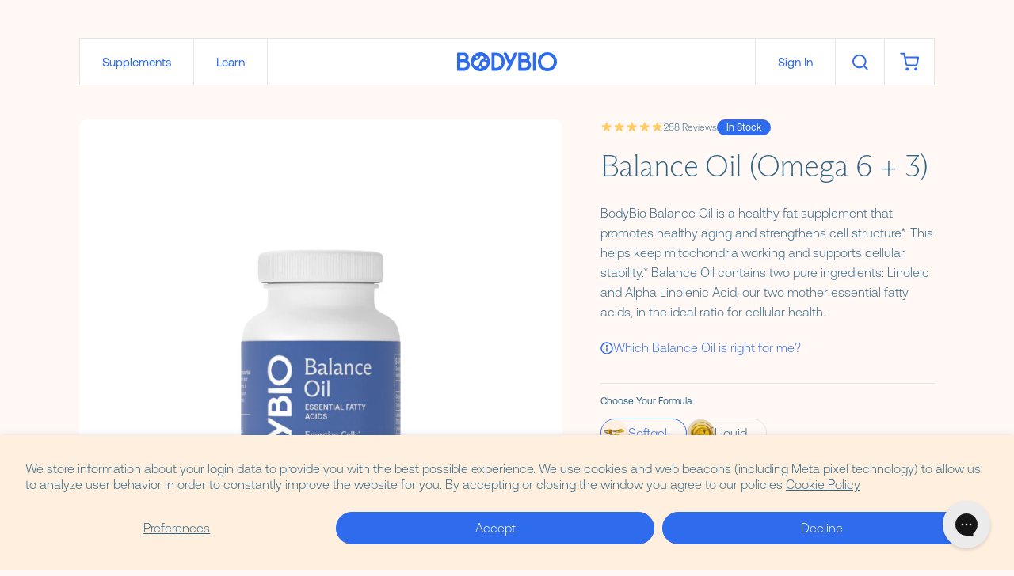

--- FILE ---
content_type: text/html; charset=utf-8
request_url: https://bodybio.com/collections/gut/products/bodybio-balance-oil?variant=34379592827015
body_size: 121631
content:
<!doctype html>
<html class="no-js" lang="en" dir="ltr">
  <head>
    <meta name="google-site-verification" content="PRwL1tOB7WdnjQoDKTC1HRyKhU8y20xbOQ6eBLQ9Ftk" />
    <meta name="viewport" content="width=device-width,initial-scale=1,shrink-to-fit=no">

    <!-- Preconnect for External Domains -->
    <link rel="preconnect" href="https://cdn.shopify.com" crossorigin>
    <link rel="preconnect dns-prefetch" href="https://whale.camera/" crossorigin>

    <!-- Preload Critical CSS -->
    <link rel="preload" href="//bodybio.com/cdn/shop/t/193/assets/main.css?v=68146594923864940901768283296" as="style">
    
      <link rel="preload" href="//bodybio.com/cdn/shop/t/193/assets/integrations-rebuy-cart.css?v=158318025691681645791761893630" as="style">
    

    <!-- Stylesheets -->
    <link href="//bodybio.com/cdn/shop/t/193/assets/main.css?v=68146594923864940901768283296" rel="stylesheet" type="text/css" media="all" />
    
      <link href="//bodybio.com/cdn/shop/t/193/assets/integrations-rebuy-cart.css?v=158318025691681645791761893630" rel="stylesheet" type="text/css" media="all" />
    


<link rel="canonical" href="https://bodybio.com/products/bodybio-balance-oil">



  <title>
    Balance Oil Omega 3 + 6 Supplement | Healthy Fats | BodyBio
</title><meta name="description" content="BodyBio Balance Oil uses the ideal ratio of omega 3s, omega 6s, &amp; healthy fats to protect your brain and cells for healthy aging. Subscribe &amp; save 15%!">
  


<script type="application/ld+json">
  {
    "@context": "http://schema.org",
    "@type": "Organization",
    "name": "BodyBio",
    "url": "https://bodybio.com",
    "description": "We create supplements to improve the health of every cell in the body. Trusted by healthcare practitioners & consumers alike. Click here to learn more.",
    "logo": "//bodybio.com/cdn/shop/files/bodybio.png?v=1742447172",
    "contactPoint": {
      "@type": "ContactPoint",
      "telephone":"856-825-8338",
      "email":"help@bodybio.com",
      "contactType": ""
    },
    "sameAs": ["https://twitter.com/bodybio","https://www.facebook.com/BodyBio/","https://www.instagram.com/bodybio/?hl=en","https://www.linkedin.com/company/bodybioinc","https://www.tiktok.com/@body.bio"]
  }
</script>
<link rel="shortcut icon" href="//bodybio.com/cdn/shop/files/Favicon_16x16.svg?v=1742412661" sizes="16x16">
  <link rel="shortcut icon" href="//bodybio.com/cdn/shop/files/Favicon_32x32.svg?v=1742412661" sizes="32x32">
  <link rel="shortcut icon" href="//bodybio.com/cdn/shop/files/Favicon_48x48.svg?v=1742412661" sizes="48x48">
  <link rel="shortcut icon" href="//bodybio.com/cdn/shop/files/Favicon_96x96.svg?v=1742412661" sizes="48x48">
  <link rel="apple-touch-icon" href="//bodybio.com/cdn/shop/files/Favicon_180x180.svg?v=1742412661" sizes="180x180">
  <link rel="apple-touch-icon" href="//bodybio.com/cdn/shop/files/Favicon_192x192.svg?v=1742412661" sizes="192x192">




<meta property="og:site_name" content="BodyBio">
<meta property="og:url" content="https://bodybio.com/products/bodybio-balance-oil">
<meta property="og:title" content="Balance Oil Omega 3 + 6 Supplement | Healthy Fats | BodyBio">
<meta property="og:type" content="product">
<meta property="og:description" content="BodyBio Balance Oil uses the ideal ratio of omega 3s, omega 6s, &amp; healthy fats to protect your brain and cells for healthy aging. Subscribe &amp; save 15%!"><meta property="og:image" content="http://bodybio.com/cdn/shop/files/BO16_960fcde9-d9b2-472e-b6c0-47b4e09ed8c5.png?v=1750342215">
  <meta property="og:image:secure_url" content="https://bodybio.com/cdn/shop/files/BO16_960fcde9-d9b2-472e-b6c0-47b4e09ed8c5.png?v=1750342215">
  <meta property="og:image:width" content="960">
  <meta property="og:image:height" content="960"><meta property="og:price:amount" content="19.99">
  <meta property="og:price:currency" content="USD"><meta name="twitter:site" content="@bodybio"><meta name="twitter:card" content="summary_large_image">
<meta name="twitter:title" content="Balance Oil Omega 3 + 6 Supplement | Healthy Fats | BodyBio">
<meta name="twitter:description" content="BodyBio Balance Oil uses the ideal ratio of omega 3s, omega 6s, &amp; healthy fats to protect your brain and cells for healthy aging. Subscribe &amp; save 15%!">


<style>
  @font-face {
    font-family:'ABC Arizona Flare';
    src: url(//bodybio.com/cdn/shop/files/ABCArizonaFlare-Thin-Trial.woff2?v=5445108889106793910) format('woff2'),
        url(//bodybio.com/cdn/shop/files/ABCArizonaFlare-Thin-Trial.woff?v=16508134777126625706) format('woff');
    font-weight: 100;
    font-style: normal;
    font-display: swap;
  }

  @font-face {
    font-family:'ABC Arizona Flare';
    src: url(//bodybio.com/cdn/shop/files/ABCArizonaFlare-ThinItalic-Trial.woff2?v=12066717795252193897) format('woff2'),
        url(//bodybio.com/cdn/shop/files/ABCArizonaFlare-ThinItalic-Trial.woff?v=16390132988752325019) format('woff');
    font-weight: 100;
    font-style: italic;
    font-display: swap;
  }

  @font-face {
    font-family:'ABC Arizona Flare';
    src: url(//bodybio.com/cdn/shop/files/ABCArizonaFlare-Light-Trial.woff2?v=6080529184744173051) format('woff2'),
        url(//bodybio.com/cdn/shop/files/ABCArizonaFlare-Light-Trial.woff?v=1043921977663363915) format('woff');
    font-weight: 400;
    font-style: normal;
    font-display: swap;
  }

  @font-face {
    font-family:'ABC Arizona Flare';
    src: url(//bodybio.com/cdn/shop/files/ABCArizonaFlare-LightItalic-Trial.woff2?v=4152601729777176879) format('woff2'),
        url(//bodybio.com/cdn/shop/files/ABCArizonaFlare-LightItalic-Trial.woff?v=13788313550257829522) format('woff');
    font-weight: 400;
    font-style: italic;
    font-display: swap;
  }

  @font-face {
    font-family:'ABC Arizona Flare';
    src: url(//bodybio.com/cdn/shop/files/ABCArizonaFlare-Regular-Trial.woff2?v=4647249177990020855) format('woff2'),
        url(//bodybio.com/cdn/shop/files/ABCArizonaFlare-Regular-Trial.woff?v=15250579962492759318) format('woff');
    font-weight: 500;
    font-style: normal;
    font-display: swap;
  }

  @font-face {
    font-family:'ABC Arizona Flare';
    src: url(//bodybio.com/cdn/shop/files/ABCArizonaFlare-RegularItalic-Trial.woff2?v=418042784721737749) format('woff2'),
        url(//bodybio.com/cdn/shop/files/ABCArizonaFlare-RegularItalic-Trial.woff?v=2429226361607354084) format('woff');
    font-weight: 500;
    font-style: italic;
    font-display: swap;
  }

  @font-face {
    font-family:'ABC Arizona Flare';
    src: url(//bodybio.com/cdn/shop/files/ABCArizonaFlare-Medium-Trial.woff2?v=4104053913854455632) format('woff2'),
        url(//bodybio.com/cdn/shop/files/ABCArizonaFlare-Medium-Trial.woff?v=13521958940181388276) format('woff');
    font-weight: 600;
    font-style: normal;
    font-display: swap;
  }

  @font-face {
    font-family:'ABC Arizona Flare';
    src: url(//bodybio.com/cdn/shop/files/ABCArizonaFlare-MediumItalic-Trial.woff2?v=16456286528096946795) format('woff2'),
        url(//bodybio.com/cdn/shop/files/ABCArizonaFlare-MediumItalic-Trial.woff?v=6787689833651672373) format('woff');
    font-weight: 600;
    font-style: italic;
    font-display: swap;
  }

  @font-face {
    font-family:'ABC Arizona Flare';
    src: url(//bodybio.com/cdn/shop/files/ABCArizonaFlare-Bold-Trial.woff2?v=814427040494797602) format('woff2'),
        url(//bodybio.com/cdn/shop/files/ABCArizonaFlare-Bold-Trial.woff?v=14309649277221331277) format('woff');
    font-weight: 800;
    font-style: normal;
    font-display: swap;
  }

  @font-face {
    font-family:'ABC Arizona Flare';
    src: url(//bodybio.com/cdn/shop/files/ABCArizonaFlare-BoldItalic-Trial.woff2?v=16324560011579021325) format('woff2'),
        url(//bodybio.com/cdn/shop/files/ABCArizonaFlare-BoldItalic-Trial.woff?v=1260634851905675593) format('woff');
    font-weight: 800;
    font-style: italic;
    font-display: swap;
  }


  @font-face {
    font-family:'Aeonik';
    src: url(//bodybio.com/cdn/shop/files/Aeonik-Light.woff2?v=14585584428733794408) format('woff2'),
        url(//bodybio.com/cdn/shop/files/Aeonik-Light.woff?v=12155346132229156646) format('woff');
    font-weight: 100;
    font-style: normal;
    font-display: swap;
  }

  @font-face {
    font-family:'Aeonik';
    src: url(//bodybio.com/cdn/shop/files/Aeonik-Regular.woff2?v=4956184508507368914) format('woff2'),
        url(//bodybio.com/cdn/shop/files/Aeonik-Regular.woff?v=4689794927402865758) format('woff');
    font-weight: 400;
    font-style: normal;
    font-display: swap;
  }


  @font-face {
    font-family:'Aeonik';
    src: url(//bodybio.com/cdn/shop/files/Aeonik-Medium.woff2?v=10605554163523391607) format('woff2'),
        url(//bodybio.com/cdn/shop/files/Aeonik-Medium.woff?v=3367446791054157350) format('woff');
    font-weight: 600;
    font-style: normal;
    font-display: swap;
  }
</style>
<script>
  var SHOPIFY_DOMAIN = "bodybio-inc.myshopify.com";
  var CART = {"note":null,"attributes":{},"original_total_price":0,"total_price":0,"total_discount":0,"total_weight":0.0,"item_count":0,"items":[],"requires_shipping":false,"currency":"USD","items_subtotal_price":0,"cart_level_discount_applications":[],"checkout_charge_amount":0};
  var TEMPLATE = "product"
  var KLAVIYO_LIST_ID = "MmvZmu"
  var CART_TYPE = "rebuy"

   // Get it from here:
   // AKA: Public API Key / site ID
   // https://www.klaviyo.com/settings/account/api-keys
  var KLAVIYO_COMPANY_ID = "HXT9kG"

  
  	var CUSTOMER_EMAIL = null;
  

   var CURRENCY = {
     "money_format": "${{amount}}",
     "money_with_currency_format": "${{amount}} USD",
     "iso_code": "USD",
     "name": "United States Dollar",
     "symbol": "$",
   };

  var GLOBALS = {
  };
</script>



<script>
    window.dataLayer = window.dataLayer || []

    

    
      window.dataLayer.push({ ecommerce: null });
      window.dataLayer.push({
        event: "view_item",
        ecommerce: {
          value: 19,
          currency: CURRENCY,
          items: [{
            item_id: 4291999203463,
            item_name: "Balance Oil (Omega 6 + 3)",
            item_variant: "60 Softgels \/ Softgels",
            price: 19,
            quantity: 1
          }]
        }
      });
    
  </script>



<script type="text/javascript">
  var _learnq = _learnq || [];
  document.addEventListener('DOMContentLoaded', () => {
    _learnq.push(['track', 'Viewed Page', {
    PageName: document.title, url: window.location.href }
    ]);
  })

  

  
    _learnq.push(['track', 'Viewed Product', {
      Name: "Balance Oil (Omega 6 + 3)",
      ProductID: 4291999203463,
      Categories: ["All Supplements","Best Sellers","Brain","Gut","Stress","Wellness"],
      ImageURL: "https://bodybio.com/cdn/shop/files/BO16_960fcde9-d9b2-472e-b6c0-47b4e09ed8c5_grande.png?v=1750342215",
      URL: "https://bodybio.com/products/bodybio-balance-oil",
      Brand: "BodyBio",
      Price: "$19.99",
      CompareAtPrice: "$0.00"
    }]);
  
</script>
<script>
      /* >> TriplePixel :: start*/
      (window.TriplePixelData = {
        TripleName: 'bodybio-inc.myshopify.com',
        ver: '2.12',
        plat: 'SHOPIFY',
        isHeadless: false,
      }),
        (function (W, H, A, L, E, _, B, N) {
          function O(U, T, P, H, R) {
            void 0 === R && (R = !1),
              (H = new XMLHttpRequest()),
              P ? (H.open('POST', U, !0), H.setRequestHeader('Content-Type', 'text/plain')) : H.open('GET', U, !0),
              H.send(JSON.stringify(P || {})),
              (H.onreadystatechange = function () {
                4 === H.readyState && 200 === H.status
                  ? ((R = H.responseText), U.includes('.txt') ? eval(R) : P || (N[B] = R))
                  : (299 < H.status || H.status < 200) && T && !R && ((R = !0), O(U, T - 1, P));
              });
          }
          if (((N = window), !N[H + 'sn'])) {
            (N[H + 'sn'] = 1),
              (L = function () {
                return Date.now().toString(36) + '_' + Math.random().toString(36);
              });
            try {
              A.setItem(H, 1 + (0 | A.getItem(H) || 0)),
                (E = JSON.parse(A.getItem(H + 'U') || '[]')).push({
                  u: location.href,
                  r: document.referrer,
                  t: Date.now(),
                  id: L(),
                }),
                A.setItem(H + 'U', JSON.stringify(E));
            } catch (e) {}
            var i, m, p;
            A.getItem('"!nC`') ||
              ((_ = A),
              (A = N),
              A[H] ||
                ((E = A[H] =
                  function (t, e, a) {
                    return (
                      void 0 === a && (a = []),
                      'State' == t ? E.s : ((W = L()), (E._q = E._q || []).push([W, t, e].concat(a)), W)
                    );
                  }),
                (E.s = 'Installed'),
                (E._q = []),
                (E.ch = W),
                (B = 'configSecurityConfModel'),
                (N[B] = 1),
                O('https://conf.config-security.com/model', 5),
                (i = L()),
                (m = A[atob('c2NyZWVu')]),
                _.setItem('di_pmt_wt', i),
                (p = {
                  id: i,
                  action: 'profile',
                  avatar: _.getItem('auth-security_rand_salt_'),
                  time: m[atob('d2lkdGg=')] + ':' + m[atob('aGVpZ2h0')],
                  host: A.TriplePixelData.TripleName,
                  plat: A.TriplePixelData.plat,
                  url: window.location.href,
                  ref: document.referrer,
                  ver: A.TriplePixelData.ver,
                }),
                O('https://api.config-security.com/event', 5, p),
                O('https://whale.camera/live/dot.txt', 5)));
          }
        })('', 'TriplePixel', localStorage);
      /* << TriplePixel :: end*/
    </script>

    
    
      <!-- BEGIN OMG - PDP Views -->
      <script>
        dataLayer.push({ ecommerce: null });
        dataLayer.push({
          'event'    : 'view_item',
          'ecommerce' :{
            'currency': "USD",
            'value': "19.99",
            'items':[{
              "item_id": "4291999203463",
              "item_name": "Balance Oil (Omega 6 + 3)",
              "currency": "USD",
              "item_brand": "BodyBio",
              "item_category": "",
              "item_variant": "60 Softgels / Softgels",
              "price": "19.99"
            }]
          }
        })
      </script>
      <!-- END OMG - PDP Views -->
    

    
    <!-- Facebook Tags -->
    <meta name="facebook-domain-verification" content="wwisn1xst3wmfc9kv518zxda905pa0">
    <!-- End Facebook Tags -->

    
    
    
    
    
    
    
      
      
    
  

    <link href="//bodybio.com/cdn/shop/t/193/assets/main.js?v=68911012546270632101767373551" as="script" rel="preload">
    <script src="//bodybio.com/cdn/shop/t/193/assets/main.js?v=68911012546270632101767373551" defer></script><script src="//bodybio.com/cdn/shop/t/193/assets/animations-observe-scroll.js?v=69089572184424310201744209158" defer="defer"></script><script src="//bodybio.com/cdn/shop/t/193/assets/web-components-primary-slider.js?v=45451144989281559011753862747" defer></script>
    <script src="//bodybio.com/cdn/shop/t/193/assets/web-components-category-slider.js?v=88127591744392809201756445563" defer></script>
    <script src="//bodybio.com/cdn/shop/t/193/assets/web-components-scroll-timeline-video.js?v=20462696698852922171744209161" defer></script>

    <script>
      document.documentElement.classList.remove('no-js');
      document.documentElement.classList.add('js');
    </script>

    <script>
  
  
  
  
  var gsf_conversion_data = {page_type : 'product', event : 'view_item', data : {product_data : [{variant_id : 34379592827015, product_id : 4291999203463, name : "Balance Oil (Omega 6 + 3)", price : "19.99", currency : "USD", sku : "BO60", brand : "BodyBio", variant : "60 Softgels / Softgels", category : "", quantity : "5052" }], total_price : "19.99", shop_currency : "USD"}};
  
</script>


    <script>window.performance && window.performance.mark && window.performance.mark('shopify.content_for_header.start');</script><meta name="google-site-verification" content="Nle0mqi-HFehgTdpx-5GRCihA7vgIOnaG0yGbSS3SNw">
<meta id="shopify-digital-wallet" name="shopify-digital-wallet" content="/1909588028/digital_wallets/dialog">
<meta name="shopify-checkout-api-token" content="02ffc775c0b9181953278b8f74e066ba">
<meta id="in-context-paypal-metadata" data-shop-id="1909588028" data-venmo-supported="true" data-environment="production" data-locale="en_US" data-paypal-v4="true" data-currency="USD">
<link rel="alternate" type="application/json+oembed" href="https://bodybio.com/products/bodybio-balance-oil.oembed">
<script async="async" src="/checkouts/internal/preloads.js?locale=en-US"></script>
<link rel="preconnect" href="https://shop.app" crossorigin="anonymous">
<script async="async" src="https://shop.app/checkouts/internal/preloads.js?locale=en-US&shop_id=1909588028" crossorigin="anonymous"></script>
<script id="apple-pay-shop-capabilities" type="application/json">{"shopId":1909588028,"countryCode":"US","currencyCode":"USD","merchantCapabilities":["supports3DS"],"merchantId":"gid:\/\/shopify\/Shop\/1909588028","merchantName":"BodyBio","requiredBillingContactFields":["postalAddress","email","phone"],"requiredShippingContactFields":["postalAddress","email","phone"],"shippingType":"shipping","supportedNetworks":["visa","masterCard","amex","discover","elo","jcb"],"total":{"type":"pending","label":"BodyBio","amount":"1.00"},"shopifyPaymentsEnabled":true,"supportsSubscriptions":true}</script>
<script id="shopify-features" type="application/json">{"accessToken":"02ffc775c0b9181953278b8f74e066ba","betas":["rich-media-storefront-analytics"],"domain":"bodybio.com","predictiveSearch":true,"shopId":1909588028,"locale":"en"}</script>
<script>var Shopify = Shopify || {};
Shopify.shop = "bodybio-inc.myshopify.com";
Shopify.locale = "en";
Shopify.currency = {"active":"USD","rate":"1.0"};
Shopify.country = "US";
Shopify.theme = {"name":"[PROD] - BodyBio US","id":137132441735,"schema_name":"Destroy Box Custom Theme","schema_version":"1.0","theme_store_id":null,"role":"main"};
Shopify.theme.handle = "null";
Shopify.theme.style = {"id":null,"handle":null};
Shopify.cdnHost = "bodybio.com/cdn";
Shopify.routes = Shopify.routes || {};
Shopify.routes.root = "/";</script>
<script type="module">!function(o){(o.Shopify=o.Shopify||{}).modules=!0}(window);</script>
<script>!function(o){function n(){var o=[];function n(){o.push(Array.prototype.slice.apply(arguments))}return n.q=o,n}var t=o.Shopify=o.Shopify||{};t.loadFeatures=n(),t.autoloadFeatures=n()}(window);</script>
<script>
  window.ShopifyPay = window.ShopifyPay || {};
  window.ShopifyPay.apiHost = "shop.app\/pay";
  window.ShopifyPay.redirectState = null;
</script>
<script id="shop-js-analytics" type="application/json">{"pageType":"product"}</script>
<script defer="defer" async type="module" src="//bodybio.com/cdn/shopifycloud/shop-js/modules/v2/client.init-shop-cart-sync_C5BV16lS.en.esm.js"></script>
<script defer="defer" async type="module" src="//bodybio.com/cdn/shopifycloud/shop-js/modules/v2/chunk.common_CygWptCX.esm.js"></script>
<script type="module">
  await import("//bodybio.com/cdn/shopifycloud/shop-js/modules/v2/client.init-shop-cart-sync_C5BV16lS.en.esm.js");
await import("//bodybio.com/cdn/shopifycloud/shop-js/modules/v2/chunk.common_CygWptCX.esm.js");

  window.Shopify.SignInWithShop?.initShopCartSync?.({"fedCMEnabled":true,"windoidEnabled":true});

</script>
<script>
  window.Shopify = window.Shopify || {};
  if (!window.Shopify.featureAssets) window.Shopify.featureAssets = {};
  window.Shopify.featureAssets['shop-js'] = {"shop-cart-sync":["modules/v2/client.shop-cart-sync_ZFArdW7E.en.esm.js","modules/v2/chunk.common_CygWptCX.esm.js"],"init-fed-cm":["modules/v2/client.init-fed-cm_CmiC4vf6.en.esm.js","modules/v2/chunk.common_CygWptCX.esm.js"],"shop-button":["modules/v2/client.shop-button_tlx5R9nI.en.esm.js","modules/v2/chunk.common_CygWptCX.esm.js"],"shop-cash-offers":["modules/v2/client.shop-cash-offers_DOA2yAJr.en.esm.js","modules/v2/chunk.common_CygWptCX.esm.js","modules/v2/chunk.modal_D71HUcav.esm.js"],"init-windoid":["modules/v2/client.init-windoid_sURxWdc1.en.esm.js","modules/v2/chunk.common_CygWptCX.esm.js"],"shop-toast-manager":["modules/v2/client.shop-toast-manager_ClPi3nE9.en.esm.js","modules/v2/chunk.common_CygWptCX.esm.js"],"init-shop-email-lookup-coordinator":["modules/v2/client.init-shop-email-lookup-coordinator_B8hsDcYM.en.esm.js","modules/v2/chunk.common_CygWptCX.esm.js"],"init-shop-cart-sync":["modules/v2/client.init-shop-cart-sync_C5BV16lS.en.esm.js","modules/v2/chunk.common_CygWptCX.esm.js"],"avatar":["modules/v2/client.avatar_BTnouDA3.en.esm.js"],"pay-button":["modules/v2/client.pay-button_FdsNuTd3.en.esm.js","modules/v2/chunk.common_CygWptCX.esm.js"],"init-customer-accounts":["modules/v2/client.init-customer-accounts_DxDtT_ad.en.esm.js","modules/v2/client.shop-login-button_C5VAVYt1.en.esm.js","modules/v2/chunk.common_CygWptCX.esm.js","modules/v2/chunk.modal_D71HUcav.esm.js"],"init-shop-for-new-customer-accounts":["modules/v2/client.init-shop-for-new-customer-accounts_ChsxoAhi.en.esm.js","modules/v2/client.shop-login-button_C5VAVYt1.en.esm.js","modules/v2/chunk.common_CygWptCX.esm.js","modules/v2/chunk.modal_D71HUcav.esm.js"],"shop-login-button":["modules/v2/client.shop-login-button_C5VAVYt1.en.esm.js","modules/v2/chunk.common_CygWptCX.esm.js","modules/v2/chunk.modal_D71HUcav.esm.js"],"init-customer-accounts-sign-up":["modules/v2/client.init-customer-accounts-sign-up_CPSyQ0Tj.en.esm.js","modules/v2/client.shop-login-button_C5VAVYt1.en.esm.js","modules/v2/chunk.common_CygWptCX.esm.js","modules/v2/chunk.modal_D71HUcav.esm.js"],"shop-follow-button":["modules/v2/client.shop-follow-button_Cva4Ekp9.en.esm.js","modules/v2/chunk.common_CygWptCX.esm.js","modules/v2/chunk.modal_D71HUcav.esm.js"],"checkout-modal":["modules/v2/client.checkout-modal_BPM8l0SH.en.esm.js","modules/v2/chunk.common_CygWptCX.esm.js","modules/v2/chunk.modal_D71HUcav.esm.js"],"lead-capture":["modules/v2/client.lead-capture_Bi8yE_yS.en.esm.js","modules/v2/chunk.common_CygWptCX.esm.js","modules/v2/chunk.modal_D71HUcav.esm.js"],"shop-login":["modules/v2/client.shop-login_D6lNrXab.en.esm.js","modules/v2/chunk.common_CygWptCX.esm.js","modules/v2/chunk.modal_D71HUcav.esm.js"],"payment-terms":["modules/v2/client.payment-terms_CZxnsJam.en.esm.js","modules/v2/chunk.common_CygWptCX.esm.js","modules/v2/chunk.modal_D71HUcav.esm.js"]};
</script>
<script>(function() {
  var isLoaded = false;
  function asyncLoad() {
    if (isLoaded) return;
    isLoaded = true;
    var urls = ["https:\/\/static.rechargecdn.com\/static\/js\/recharge.js?shop=bodybio-inc.myshopify.com","https:\/\/d23dclunsivw3h.cloudfront.net\/redirect-app.js?shop=bodybio-inc.myshopify.com","https:\/\/services.nofraud.com\/js\/device.js?shop=bodybio-inc.myshopify.com","https:\/\/cdn.verifypass.com\/seller\/launcher.js?shop=bodybio-inc.myshopify.com","https:\/\/static.rechargecdn.com\/assets\/js\/widget.min.js?shop=bodybio-inc.myshopify.com","\/\/cdn.shopify.com\/proxy\/4b7f0e831081a73840f80f1bd97779427e27d1e7a6b093519e574cdb388cd6f4\/api.goaffpro.com\/loader.js?shop=bodybio-inc.myshopify.com\u0026sp-cache-control=cHVibGljLCBtYXgtYWdlPTkwMA","https:\/\/phplaravel-725538-2956970.cloudwaysapps.com\/custom.js?shop=bodybio-inc.myshopify.com","https:\/\/app.octaneai.com\/bhhx51d2z1szo80k\/shopify.js?x=sdvjw2gMsmU8cSnF\u0026shop=bodybio-inc.myshopify.com","https:\/\/config.gorgias.chat\/bundle-loader\/01K2MZE475VDCMEF34C5QSMC0Q?source=shopify1click\u0026shop=bodybio-inc.myshopify.com","https:\/\/superfiliate-cdn.com\/storefront.js?shop=bodybio-inc.myshopify.com","https:\/\/cdn.zigpoll.com\/zigpoll-shopify-embed.js?accountId=695eb8676e290dc997bb67dc\u0026shop=bodybio-inc.myshopify.com"];
    for (var i = 0; i < urls.length; i++) {
      var s = document.createElement('script');
      s.type = 'text/javascript';
      s.async = true;
      s.src = urls[i];
      var x = document.getElementsByTagName('script')[0];
      x.parentNode.insertBefore(s, x);
    }
  };
  if(window.attachEvent) {
    window.attachEvent('onload', asyncLoad);
  } else {
    window.addEventListener('load', asyncLoad, false);
  }
})();</script>
<script id="__st">var __st={"a":1909588028,"offset":-18000,"reqid":"65b9d6a8-6067-4315-b5cd-2b660cb30a24-1768814530","pageurl":"bodybio.com\/collections\/gut\/products\/bodybio-balance-oil?variant=34379592827015","u":"f0d1b121539d","p":"product","rtyp":"product","rid":4291999203463};</script>
<script>window.ShopifyPaypalV4VisibilityTracking = true;</script>
<script id="captcha-bootstrap">!function(){'use strict';const t='contact',e='account',n='new_comment',o=[[t,t],['blogs',n],['comments',n],[t,'customer']],c=[[e,'customer_login'],[e,'guest_login'],[e,'recover_customer_password'],[e,'create_customer']],r=t=>t.map((([t,e])=>`form[action*='/${t}']:not([data-nocaptcha='true']) input[name='form_type'][value='${e}']`)).join(','),a=t=>()=>t?[...document.querySelectorAll(t)].map((t=>t.form)):[];function s(){const t=[...o],e=r(t);return a(e)}const i='password',u='form_key',d=['recaptcha-v3-token','g-recaptcha-response','h-captcha-response',i],f=()=>{try{return window.sessionStorage}catch{return}},m='__shopify_v',_=t=>t.elements[u];function p(t,e,n=!1){try{const o=window.sessionStorage,c=JSON.parse(o.getItem(e)),{data:r}=function(t){const{data:e,action:n}=t;return t[m]||n?{data:e,action:n}:{data:t,action:n}}(c);for(const[e,n]of Object.entries(r))t.elements[e]&&(t.elements[e].value=n);n&&o.removeItem(e)}catch(o){console.error('form repopulation failed',{error:o})}}const l='form_type',E='cptcha';function T(t){t.dataset[E]=!0}const w=window,h=w.document,L='Shopify',v='ce_forms',y='captcha';let A=!1;((t,e)=>{const n=(g='f06e6c50-85a8-45c8-87d0-21a2b65856fe',I='https://cdn.shopify.com/shopifycloud/storefront-forms-hcaptcha/ce_storefront_forms_captcha_hcaptcha.v1.5.2.iife.js',D={infoText:'Protected by hCaptcha',privacyText:'Privacy',termsText:'Terms'},(t,e,n)=>{const o=w[L][v],c=o.bindForm;if(c)return c(t,g,e,D).then(n);var r;o.q.push([[t,g,e,D],n]),r=I,A||(h.body.append(Object.assign(h.createElement('script'),{id:'captcha-provider',async:!0,src:r})),A=!0)});var g,I,D;w[L]=w[L]||{},w[L][v]=w[L][v]||{},w[L][v].q=[],w[L][y]=w[L][y]||{},w[L][y].protect=function(t,e){n(t,void 0,e),T(t)},Object.freeze(w[L][y]),function(t,e,n,w,h,L){const[v,y,A,g]=function(t,e,n){const i=e?o:[],u=t?c:[],d=[...i,...u],f=r(d),m=r(i),_=r(d.filter((([t,e])=>n.includes(e))));return[a(f),a(m),a(_),s()]}(w,h,L),I=t=>{const e=t.target;return e instanceof HTMLFormElement?e:e&&e.form},D=t=>v().includes(t);t.addEventListener('submit',(t=>{const e=I(t);if(!e)return;const n=D(e)&&!e.dataset.hcaptchaBound&&!e.dataset.recaptchaBound,o=_(e),c=g().includes(e)&&(!o||!o.value);(n||c)&&t.preventDefault(),c&&!n&&(function(t){try{if(!f())return;!function(t){const e=f();if(!e)return;const n=_(t);if(!n)return;const o=n.value;o&&e.removeItem(o)}(t);const e=Array.from(Array(32),(()=>Math.random().toString(36)[2])).join('');!function(t,e){_(t)||t.append(Object.assign(document.createElement('input'),{type:'hidden',name:u})),t.elements[u].value=e}(t,e),function(t,e){const n=f();if(!n)return;const o=[...t.querySelectorAll(`input[type='${i}']`)].map((({name:t})=>t)),c=[...d,...o],r={};for(const[a,s]of new FormData(t).entries())c.includes(a)||(r[a]=s);n.setItem(e,JSON.stringify({[m]:1,action:t.action,data:r}))}(t,e)}catch(e){console.error('failed to persist form',e)}}(e),e.submit())}));const S=(t,e)=>{t&&!t.dataset[E]&&(n(t,e.some((e=>e===t))),T(t))};for(const o of['focusin','change'])t.addEventListener(o,(t=>{const e=I(t);D(e)&&S(e,y())}));const B=e.get('form_key'),M=e.get(l),P=B&&M;t.addEventListener('DOMContentLoaded',(()=>{const t=y();if(P)for(const e of t)e.elements[l].value===M&&p(e,B);[...new Set([...A(),...v().filter((t=>'true'===t.dataset.shopifyCaptcha))])].forEach((e=>S(e,t)))}))}(h,new URLSearchParams(w.location.search),n,t,e,['guest_login'])})(!1,!0)}();</script>
<script integrity="sha256-4kQ18oKyAcykRKYeNunJcIwy7WH5gtpwJnB7kiuLZ1E=" data-source-attribution="shopify.loadfeatures" defer="defer" src="//bodybio.com/cdn/shopifycloud/storefront/assets/storefront/load_feature-a0a9edcb.js" crossorigin="anonymous"></script>
<script crossorigin="anonymous" defer="defer" src="//bodybio.com/cdn/shopifycloud/storefront/assets/shopify_pay/storefront-65b4c6d7.js?v=20250812"></script>
<script data-source-attribution="shopify.dynamic_checkout.dynamic.init">var Shopify=Shopify||{};Shopify.PaymentButton=Shopify.PaymentButton||{isStorefrontPortableWallets:!0,init:function(){window.Shopify.PaymentButton.init=function(){};var t=document.createElement("script");t.src="https://bodybio.com/cdn/shopifycloud/portable-wallets/latest/portable-wallets.en.js",t.type="module",document.head.appendChild(t)}};
</script>
<script data-source-attribution="shopify.dynamic_checkout.buyer_consent">
  function portableWalletsHideBuyerConsent(e){var t=document.getElementById("shopify-buyer-consent"),n=document.getElementById("shopify-subscription-policy-button");t&&n&&(t.classList.add("hidden"),t.setAttribute("aria-hidden","true"),n.removeEventListener("click",e))}function portableWalletsShowBuyerConsent(e){var t=document.getElementById("shopify-buyer-consent"),n=document.getElementById("shopify-subscription-policy-button");t&&n&&(t.classList.remove("hidden"),t.removeAttribute("aria-hidden"),n.addEventListener("click",e))}window.Shopify?.PaymentButton&&(window.Shopify.PaymentButton.hideBuyerConsent=portableWalletsHideBuyerConsent,window.Shopify.PaymentButton.showBuyerConsent=portableWalletsShowBuyerConsent);
</script>
<script data-source-attribution="shopify.dynamic_checkout.cart.bootstrap">document.addEventListener("DOMContentLoaded",(function(){function t(){return document.querySelector("shopify-accelerated-checkout-cart, shopify-accelerated-checkout")}if(t())Shopify.PaymentButton.init();else{new MutationObserver((function(e,n){t()&&(Shopify.PaymentButton.init(),n.disconnect())})).observe(document.body,{childList:!0,subtree:!0})}}));
</script>
<script id='scb4127' type='text/javascript' async='' src='https://bodybio.com/cdn/shopifycloud/privacy-banner/storefront-banner.js'></script><link id="shopify-accelerated-checkout-styles" rel="stylesheet" media="screen" href="https://bodybio.com/cdn/shopifycloud/portable-wallets/latest/accelerated-checkout-backwards-compat.css" crossorigin="anonymous">
<style id="shopify-accelerated-checkout-cart">
        #shopify-buyer-consent {
  margin-top: 1em;
  display: inline-block;
  width: 100%;
}

#shopify-buyer-consent.hidden {
  display: none;
}

#shopify-subscription-policy-button {
  background: none;
  border: none;
  padding: 0;
  text-decoration: underline;
  font-size: inherit;
  cursor: pointer;
}

#shopify-subscription-policy-button::before {
  box-shadow: none;
}

      </style>

<script>window.performance && window.performance.mark && window.performance.mark('shopify.content_for_header.end');</script>

    
      <script>
        if (window.location.pathname.includes('/collections/') && window.location.pathname.includes('/products/')) {
          var canonicalUrl = window.location.pathname.replace(/\/collections\/[^\/]+\/products\//, '/products/');
          window.location.replace(canonicalUrl);
        }
      </script>
    
    <meta name="google-site-verification" content="WjY0m2bneSVy-C12fgNoramTYPAFR_ScjKC2diQyRYU">
  <!-- BEGIN app block: shopify://apps/elevar-conversion-tracking/blocks/dataLayerEmbed/bc30ab68-b15c-4311-811f-8ef485877ad6 -->



<script type="module" dynamic>
  const configUrl = "/a/elevar/static/configs/8b5951ae26fa119ccec23ee8a6d18d534ac10f5c/config.js";
  const config = (await import(configUrl)).default;
  const scriptUrl = config.script_src_app_theme_embed;

  if (scriptUrl) {
    const { handler } = await import(scriptUrl);

    await handler(
      config,
      {
        cartData: {
  marketId: "1462337671",
  attributes:{},
  cartTotal: "0.0",
  currencyCode:"USD",
  items: []
}
,
        user: {cartTotal: "0.0",
    currencyCode:"USD",customer: {},
}
,
        isOnCartPage:false,
        collectionView:null,
        searchResultsView:null,
        productView:{
    attributes:{},
    currencyCode:"USD",defaultVariant: {id:"BO60",name:"Balance Oil (Omega 6 + 3)",
        brand:"BodyBio",
        category:"",
        variant:"60 Softgels \/ Softgels",
        price: "19.99",
        productId: "4291999203463",
        variantId: "34379592827015",
        compareAtPrice: "0.0",image:"\/\/bodybio.com\/cdn\/shop\/files\/BO60_0c58266a-7ce3-4155-85a0-215dc8bc1a6e.png?v=1750342215",url:"\/products\/bodybio-balance-oil?variant=34379592827015"},items: [{id:"BO60",name:"Balance Oil (Omega 6 + 3)",
          brand:"BodyBio",
          category:"",
          variant:"60 Softgels \/ Softgels",
          price: "19.99",
          productId: "4291999203463",
          variantId: "34379592827015",
          compareAtPrice: "0.0",image:"\/\/bodybio.com\/cdn\/shop\/files\/BO60_0c58266a-7ce3-4155-85a0-215dc8bc1a6e.png?v=1750342215",url:"\/products\/bodybio-balance-oil?variant=34379592827015"},{id:"BO180",name:"Balance Oil (Omega 6 + 3)",
          brand:"BodyBio",
          category:"",
          variant:"180 Softgels \/ Softgels",
          price: "41.99",
          productId: "4291999203463",
          variantId: "34379592859783",
          compareAtPrice: "0.0",image:"\/\/bodybio.com\/cdn\/shop\/files\/BO180_0dff7f2d-5f6a-4f8c-84b8-a1b87ca935d0.png?v=1750342216",url:"\/products\/bodybio-balance-oil?variant=34379592859783"},{id:"BO16",name:"Balance Oil (Omega 6 + 3)",
          brand:"BodyBio",
          category:"",
          variant:"16 fl. oz. \/ Liquid",
          price: "36.99",
          productId: "4291999203463",
          variantId: "34379592794247",
          compareAtPrice: "0.0",image:"\/\/bodybio.com\/cdn\/shop\/files\/BO16_960fcde9-d9b2-472e-b6c0-47b4e09ed8c5.png?v=1750342215",url:"\/products\/bodybio-balance-oil?variant=34379592794247"},]
  },
        checkoutComplete: null
      }
    );
  }
</script>


<!-- END app block --><!-- BEGIN app block: shopify://apps/attentive/blocks/attn-tag/8df62c72-8fe4-407e-a5b3-72132be30a0d --><script type="text/javascript" src="https://zjlxx.bodybio.com/bodybio/load" onerror=" var fallbackScript = document.createElement('script'); fallbackScript.src = 'https://cdn.attn.tv/bodybio/dtag.js'; document.head.appendChild(fallbackScript);" data-source="loaded?source=app-embed" defer="defer"></script>


<!-- END app block --><!-- BEGIN app block: shopify://apps/klaviyo-email-marketing-sms/blocks/klaviyo-onsite-embed/2632fe16-c075-4321-a88b-50b567f42507 -->












  <script async src="https://static.klaviyo.com/onsite/js/HXT9kG/klaviyo.js?company_id=HXT9kG"></script>
  <script>!function(){if(!window.klaviyo){window._klOnsite=window._klOnsite||[];try{window.klaviyo=new Proxy({},{get:function(n,i){return"push"===i?function(){var n;(n=window._klOnsite).push.apply(n,arguments)}:function(){for(var n=arguments.length,o=new Array(n),w=0;w<n;w++)o[w]=arguments[w];var t="function"==typeof o[o.length-1]?o.pop():void 0,e=new Promise((function(n){window._klOnsite.push([i].concat(o,[function(i){t&&t(i),n(i)}]))}));return e}}})}catch(n){window.klaviyo=window.klaviyo||[],window.klaviyo.push=function(){var n;(n=window._klOnsite).push.apply(n,arguments)}}}}();</script>

  
    <script id="viewed_product">
      if (item == null) {
        var _learnq = _learnq || [];

        var MetafieldReviews = null
        var MetafieldYotpoRating = null
        var MetafieldYotpoCount = null
        var MetafieldLooxRating = null
        var MetafieldLooxCount = null
        var okendoProduct = null
        var okendoProductReviewCount = null
        var okendoProductReviewAverageValue = null
        try {
          // The following fields are used for Customer Hub recently viewed in order to add reviews.
          // This information is not part of __kla_viewed. Instead, it is part of __kla_viewed_reviewed_items
          MetafieldReviews = {"rating":{"scale_min":"1.0","scale_max":"5.0","value":"4.8"},"rating_count":288};
          MetafieldYotpoRating = "4.8"
          MetafieldYotpoCount = "148"
          MetafieldLooxRating = null
          MetafieldLooxCount = null

          okendoProduct = {"reviewCount":288,"reviewAverageValue":"4.8"}
          // If the okendo metafield is not legacy, it will error, which then requires the new json formatted data
          if (okendoProduct && 'error' in okendoProduct) {
            okendoProduct = null
          }
          okendoProductReviewCount = okendoProduct ? okendoProduct.reviewCount : null
          okendoProductReviewAverageValue = okendoProduct ? okendoProduct.reviewAverageValue : null
        } catch (error) {
          console.error('Error in Klaviyo onsite reviews tracking:', error);
        }

        var item = {
          Name: "Balance Oil (Omega 6 + 3)",
          ProductID: 4291999203463,
          Categories: ["All Supplements","Best Sellers","Brain","Gut","Stress","Wellness"],
          ImageURL: "https://bodybio.com/cdn/shop/files/BO16_960fcde9-d9b2-472e-b6c0-47b4e09ed8c5_grande.png?v=1750342215",
          URL: "https://bodybio.com/products/bodybio-balance-oil",
          Brand: "BodyBio",
          Price: "$19.99",
          Value: "19.99",
          CompareAtPrice: "$0.00"
        };
        _learnq.push(['track', 'Viewed Product', item]);
        _learnq.push(['trackViewedItem', {
          Title: item.Name,
          ItemId: item.ProductID,
          Categories: item.Categories,
          ImageUrl: item.ImageURL,
          Url: item.URL,
          Metadata: {
            Brand: item.Brand,
            Price: item.Price,
            Value: item.Value,
            CompareAtPrice: item.CompareAtPrice
          },
          metafields:{
            reviews: MetafieldReviews,
            yotpo:{
              rating: MetafieldYotpoRating,
              count: MetafieldYotpoCount,
            },
            loox:{
              rating: MetafieldLooxRating,
              count: MetafieldLooxCount,
            },
            okendo: {
              rating: okendoProductReviewAverageValue,
              count: okendoProductReviewCount,
            }
          }
        }]);
      }
    </script>
  




  <script>
    window.klaviyoReviewsProductDesignMode = false
  </script>







<!-- END app block --><!-- BEGIN app block: shopify://apps/okendo/blocks/theme-settings/bb689e69-ea70-4661-8fb7-ad24a2e23c29 --><!-- BEGIN app snippet: header-metafields -->










    <style data-oke-reviews-version="0.83.14" type="text/css" data-href="https://d3hw6dc1ow8pp2.cloudfront.net/reviews-widget-plus/css/okendo-reviews-styles.18e725f4.css"></style><style data-oke-reviews-version="0.83.14" type="text/css" data-href="https://d3hw6dc1ow8pp2.cloudfront.net/reviews-widget-plus/css/modules/okendo-star-rating.4cb378a8.css"></style><style data-oke-reviews-version="0.83.14" type="text/css" data-href="https://d3hw6dc1ow8pp2.cloudfront.net/reviews-widget-plus/css/modules/okendo-reviews-keywords.0942444f.css"></style><style data-oke-reviews-version="0.83.14" type="text/css" data-href="https://d3hw6dc1ow8pp2.cloudfront.net/reviews-widget-plus/css/modules/okendo-reviews-summary.a0c9d7d6.css"></style><style type="text/css">.okeReviews[data-oke-container],div.okeReviews{font-size:14px;font-size:var(--oke-text-regular);font-weight:400;font-family:var(--oke-text-fontFamily);line-height:1.6}.okeReviews[data-oke-container] *,.okeReviews[data-oke-container] :after,.okeReviews[data-oke-container] :before,div.okeReviews *,div.okeReviews :after,div.okeReviews :before{box-sizing:border-box}.okeReviews[data-oke-container] h1,.okeReviews[data-oke-container] h2,.okeReviews[data-oke-container] h3,.okeReviews[data-oke-container] h4,.okeReviews[data-oke-container] h5,.okeReviews[data-oke-container] h6,div.okeReviews h1,div.okeReviews h2,div.okeReviews h3,div.okeReviews h4,div.okeReviews h5,div.okeReviews h6{font-size:1em;font-weight:400;line-height:1.4;margin:0}.okeReviews[data-oke-container] ul,div.okeReviews ul{padding:0;margin:0}.okeReviews[data-oke-container] li,div.okeReviews li{list-style-type:none;padding:0}.okeReviews[data-oke-container] p,div.okeReviews p{line-height:1.8;margin:0 0 4px}.okeReviews[data-oke-container] p:last-child,div.okeReviews p:last-child{margin-bottom:0}.okeReviews[data-oke-container] a,div.okeReviews a{text-decoration:none;color:inherit}.okeReviews[data-oke-container] button,div.okeReviews button{border-radius:0;border:0;box-shadow:none;margin:0;width:auto;min-width:auto;padding:0;background-color:transparent;min-height:auto}.okeReviews[data-oke-container] button,.okeReviews[data-oke-container] input,.okeReviews[data-oke-container] select,.okeReviews[data-oke-container] textarea,div.okeReviews button,div.okeReviews input,div.okeReviews select,div.okeReviews textarea{font-family:inherit;font-size:1em}.okeReviews[data-oke-container] label,.okeReviews[data-oke-container] select,div.okeReviews label,div.okeReviews select{display:inline}.okeReviews[data-oke-container] select,div.okeReviews select{width:auto}.okeReviews[data-oke-container] article,.okeReviews[data-oke-container] aside,div.okeReviews article,div.okeReviews aside{margin:0}.okeReviews[data-oke-container] table,div.okeReviews table{background:transparent;border:0;border-collapse:collapse;border-spacing:0;font-family:inherit;font-size:1em;table-layout:auto}.okeReviews[data-oke-container] table td,.okeReviews[data-oke-container] table th,.okeReviews[data-oke-container] table tr,div.okeReviews table td,div.okeReviews table th,div.okeReviews table tr{border:0;font-family:inherit;font-size:1em}.okeReviews[data-oke-container] table td,.okeReviews[data-oke-container] table th,div.okeReviews table td,div.okeReviews table th{background:transparent;font-weight:400;letter-spacing:normal;padding:0;text-align:left;text-transform:none;vertical-align:middle}.okeReviews[data-oke-container] table tr:hover td,.okeReviews[data-oke-container] table tr:hover th,div.okeReviews table tr:hover td,div.okeReviews table tr:hover th{background:transparent}.okeReviews[data-oke-container] fieldset,div.okeReviews fieldset{border:0;padding:0;margin:0;min-width:0}.okeReviews[data-oke-container] img,.okeReviews[data-oke-container] svg,div.okeReviews img,div.okeReviews svg{max-width:none}.okeReviews[data-oke-container] div:empty,div.okeReviews div:empty{display:block}.okeReviews[data-oke-container] .oke-icon:before,div.okeReviews .oke-icon:before{font-family:oke-widget-icons!important;font-style:normal;font-weight:400;font-variant:normal;text-transform:none;line-height:1;-webkit-font-smoothing:antialiased;-moz-osx-font-smoothing:grayscale;color:inherit}.okeReviews[data-oke-container] .oke-icon--select-arrow:before,div.okeReviews .oke-icon--select-arrow:before{content:""}.okeReviews[data-oke-container] .oke-icon--loading:before,div.okeReviews .oke-icon--loading:before{content:""}.okeReviews[data-oke-container] .oke-icon--pencil:before,div.okeReviews .oke-icon--pencil:before{content:""}.okeReviews[data-oke-container] .oke-icon--filter:before,div.okeReviews .oke-icon--filter:before{content:""}.okeReviews[data-oke-container] .oke-icon--play:before,div.okeReviews .oke-icon--play:before{content:""}.okeReviews[data-oke-container] .oke-icon--tick-circle:before,div.okeReviews .oke-icon--tick-circle:before{content:""}.okeReviews[data-oke-container] .oke-icon--chevron-left:before,div.okeReviews .oke-icon--chevron-left:before{content:""}.okeReviews[data-oke-container] .oke-icon--chevron-right:before,div.okeReviews .oke-icon--chevron-right:before{content:""}.okeReviews[data-oke-container] .oke-icon--thumbs-down:before,div.okeReviews .oke-icon--thumbs-down:before{content:""}.okeReviews[data-oke-container] .oke-icon--thumbs-up:before,div.okeReviews .oke-icon--thumbs-up:before{content:""}.okeReviews[data-oke-container] .oke-icon--close:before,div.okeReviews .oke-icon--close:before{content:""}.okeReviews[data-oke-container] .oke-icon--chevron-up:before,div.okeReviews .oke-icon--chevron-up:before{content:""}.okeReviews[data-oke-container] .oke-icon--chevron-down:before,div.okeReviews .oke-icon--chevron-down:before{content:""}.okeReviews[data-oke-container] .oke-icon--star:before,div.okeReviews .oke-icon--star:before{content:""}.okeReviews[data-oke-container] .oke-icon--magnifying-glass:before,div.okeReviews .oke-icon--magnifying-glass:before{content:""}@font-face{font-family:oke-widget-icons;src:url(https://d3hw6dc1ow8pp2.cloudfront.net/reviews-widget-plus/fonts/oke-widget-icons.ttf) format("truetype"),url(https://d3hw6dc1ow8pp2.cloudfront.net/reviews-widget-plus/fonts/oke-widget-icons.woff) format("woff"),url(https://d3hw6dc1ow8pp2.cloudfront.net/reviews-widget-plus/img/oke-widget-icons.bc0d6b0a.svg) format("svg");font-weight:400;font-style:normal;font-display:swap}.okeReviews[data-oke-container] .oke-button,div.okeReviews .oke-button{display:inline-block;border-style:solid;border-color:var(--oke-button-borderColor);border-width:var(--oke-button-borderWidth);background-color:var(--oke-button-backgroundColor);line-height:1;padding:12px 24px;margin:0;border-radius:var(--oke-button-borderRadius);color:var(--oke-button-textColor);text-align:center;position:relative;font-weight:var(--oke-button-fontWeight);font-size:var(--oke-button-fontSize);font-family:var(--oke-button-fontFamily);outline:0}.okeReviews[data-oke-container] .oke-button-text,.okeReviews[data-oke-container] .oke-button .oke-icon,div.okeReviews .oke-button-text,div.okeReviews .oke-button .oke-icon{line-height:1}.okeReviews[data-oke-container] .oke-button.oke-is-loading,div.okeReviews .oke-button.oke-is-loading{position:relative}.okeReviews[data-oke-container] .oke-button.oke-is-loading:before,div.okeReviews .oke-button.oke-is-loading:before{font-family:oke-widget-icons!important;font-style:normal;font-weight:400;font-variant:normal;text-transform:none;line-height:1;-webkit-font-smoothing:antialiased;-moz-osx-font-smoothing:grayscale;content:"";color:undefined;font-size:12px;display:inline-block;animation:oke-spin 1s linear infinite;position:absolute;width:12px;height:12px;top:0;left:0;bottom:0;right:0;margin:auto}.okeReviews[data-oke-container] .oke-button.oke-is-loading>*,div.okeReviews .oke-button.oke-is-loading>*{opacity:0}.okeReviews[data-oke-container] .oke-button.oke-is-active,div.okeReviews .oke-button.oke-is-active{background-color:var(--oke-button-backgroundColorActive);color:var(--oke-button-textColorActive);border-color:var(--oke-button-borderColorActive)}.okeReviews[data-oke-container] .oke-button:not(.oke-is-loading),div.okeReviews .oke-button:not(.oke-is-loading){cursor:pointer}.okeReviews[data-oke-container] .oke-button:not(.oke-is-loading):not(.oke-is-active):hover,div.okeReviews .oke-button:not(.oke-is-loading):not(.oke-is-active):hover{background-color:var(--oke-button-backgroundColorHover);color:var(--oke-button-textColorHover);border-color:var(--oke-button-borderColorHover);box-shadow:0 0 0 2px var(--oke-button-backgroundColorHover)}.okeReviews[data-oke-container] .oke-button:not(.oke-is-loading):not(.oke-is-active):active,.okeReviews[data-oke-container] .oke-button:not(.oke-is-loading):not(.oke-is-active):hover:active,div.okeReviews .oke-button:not(.oke-is-loading):not(.oke-is-active):active,div.okeReviews .oke-button:not(.oke-is-loading):not(.oke-is-active):hover:active{background-color:var(--oke-button-backgroundColorActive);color:var(--oke-button-textColorActive);border-color:var(--oke-button-borderColorActive)}.okeReviews[data-oke-container] .oke-title,div.okeReviews .oke-title{font-weight:var(--oke-title-fontWeight);font-size:var(--oke-title-fontSize);font-family:var(--oke-title-fontFamily)}.okeReviews[data-oke-container] .oke-bodyText,div.okeReviews .oke-bodyText{font-weight:var(--oke-bodyText-fontWeight);font-size:var(--oke-bodyText-fontSize);font-family:var(--oke-bodyText-fontFamily)}.okeReviews[data-oke-container] .oke-linkButton,div.okeReviews .oke-linkButton{cursor:pointer;font-weight:700;pointer-events:auto;text-decoration:underline}.okeReviews[data-oke-container] .oke-linkButton:hover,div.okeReviews .oke-linkButton:hover{text-decoration:none}.okeReviews[data-oke-container] .oke-readMore,div.okeReviews .oke-readMore{cursor:pointer;color:inherit;text-decoration:underline}.okeReviews[data-oke-container] .oke-select,div.okeReviews .oke-select{cursor:pointer;background-repeat:no-repeat;background-position-x:100%;background-position-y:50%;border:none;padding:0 24px 0 12px;-moz-appearance:none;appearance:none;color:inherit;-webkit-appearance:none;background-color:transparent;background-image:url("data:image/svg+xml;charset=utf-8,%3Csvg fill='currentColor' xmlns='http://www.w3.org/2000/svg' viewBox='0 0 24 24'%3E%3Cpath d='M7 10l5 5 5-5z'/%3E%3Cpath d='M0 0h24v24H0z' fill='none'/%3E%3C/svg%3E");outline-offset:4px}.okeReviews[data-oke-container] .oke-select:disabled,div.okeReviews .oke-select:disabled{background-color:transparent;background-image:url("data:image/svg+xml;charset=utf-8,%3Csvg fill='%239a9db1' xmlns='http://www.w3.org/2000/svg' viewBox='0 0 24 24'%3E%3Cpath d='M7 10l5 5 5-5z'/%3E%3Cpath d='M0 0h24v24H0z' fill='none'/%3E%3C/svg%3E")}.okeReviews[data-oke-container] .oke-loader,div.okeReviews .oke-loader{position:relative}.okeReviews[data-oke-container] .oke-loader:before,div.okeReviews .oke-loader:before{font-family:oke-widget-icons!important;font-style:normal;font-weight:400;font-variant:normal;text-transform:none;line-height:1;-webkit-font-smoothing:antialiased;-moz-osx-font-smoothing:grayscale;content:"";color:var(--oke-text-secondaryColor);font-size:12px;display:inline-block;animation:oke-spin 1s linear infinite;position:absolute;width:12px;height:12px;top:0;left:0;bottom:0;right:0;margin:auto}.okeReviews[data-oke-container] .oke-a11yText,div.okeReviews .oke-a11yText{border:0;clip:rect(0 0 0 0);height:1px;margin:-1px;overflow:hidden;padding:0;position:absolute;width:1px}.okeReviews[data-oke-container] .oke-hidden,div.okeReviews .oke-hidden{display:none}.okeReviews[data-oke-container] .oke-modal,div.okeReviews .oke-modal{bottom:0;left:0;overflow:auto;position:fixed;right:0;top:0;z-index:2147483647;max-height:100%;background-color:rgba(0,0,0,.5);padding:40px 0 32px}@media only screen and (min-width:1024px){.okeReviews[data-oke-container] .oke-modal,div.okeReviews .oke-modal{display:flex;align-items:center;padding:48px 0}}.okeReviews[data-oke-container] .oke-modal ::-moz-selection,div.okeReviews .oke-modal ::-moz-selection{background-color:rgba(39,45,69,.2)}.okeReviews[data-oke-container] .oke-modal ::selection,div.okeReviews .oke-modal ::selection{background-color:rgba(39,45,69,.2)}.okeReviews[data-oke-container] .oke-modal,.okeReviews[data-oke-container] .oke-modal p,div.okeReviews .oke-modal,div.okeReviews .oke-modal p{color:#272d45}.okeReviews[data-oke-container] .oke-modal-content,div.okeReviews .oke-modal-content{background-color:#fff;margin:auto;position:relative;will-change:transform,opacity;width:calc(100% - 64px)}@media only screen and (min-width:1024px){.okeReviews[data-oke-container] .oke-modal-content,div.okeReviews .oke-modal-content{max-width:1000px}}.okeReviews[data-oke-container] .oke-modal-close,div.okeReviews .oke-modal-close{cursor:pointer;position:absolute;width:32px;height:32px;top:-32px;padding:4px;right:-4px;line-height:1}.okeReviews[data-oke-container] .oke-modal-close:before,div.okeReviews .oke-modal-close:before{font-family:oke-widget-icons!important;font-style:normal;font-weight:400;font-variant:normal;text-transform:none;line-height:1;-webkit-font-smoothing:antialiased;-moz-osx-font-smoothing:grayscale;content:"";color:#fff;font-size:24px;display:inline-block;width:24px;height:24px}.okeReviews[data-oke-container] .oke-modal-overlay,div.okeReviews .oke-modal-overlay{background-color:rgba(43,46,56,.9)}@media only screen and (min-width:1024px){.okeReviews[data-oke-container] .oke-modal--large .oke-modal-content,div.okeReviews .oke-modal--large .oke-modal-content{max-width:1200px}}.okeReviews[data-oke-container] .oke-modal .oke-helpful,.okeReviews[data-oke-container] .oke-modal .oke-helpful-vote-button,.okeReviews[data-oke-container] .oke-modal .oke-reviewContent-date,div.okeReviews .oke-modal .oke-helpful,div.okeReviews .oke-modal .oke-helpful-vote-button,div.okeReviews .oke-modal .oke-reviewContent-date{color:#676986}.oke-modal .okeReviews[data-oke-container].oke-w,.oke-modal div.okeReviews.oke-w{color:#272d45}.okeReviews[data-oke-container] .oke-tag,div.okeReviews .oke-tag{align-items:center;color:#272d45;display:flex;font-size:var(--oke-text-small);font-weight:600;text-align:left;position:relative;z-index:2;background-color:#f4f4f6;padding:4px 6px;border:none;border-radius:4px;gap:6px;line-height:1}.okeReviews[data-oke-container] .oke-tag svg,div.okeReviews .oke-tag svg{fill:currentColor;height:1rem}.okeReviews[data-oke-container] .hooper,div.okeReviews .hooper{height:auto}.okeReviews--left{text-align:left}.okeReviews--right{text-align:right}.okeReviews--center{text-align:center}.okeReviews :not([tabindex="-1"]):focus-visible{outline:5px auto highlight;outline:5px auto -webkit-focus-ring-color}.is-oke-modalOpen{overflow:hidden!important}img.oke-is-error{background-color:var(--oke-shadingColor);background-size:cover;background-position:50% 50%;box-shadow:inset 0 0 0 1px var(--oke-border-color)}@keyframes oke-spin{0%{transform:rotate(0deg)}to{transform:rotate(1turn)}}@keyframes oke-fade-in{0%{opacity:0}to{opacity:1}}
.oke-stars{line-height:1;position:relative;display:inline-block}.oke-stars-background svg{overflow:visible}.oke-stars-foreground{overflow:hidden;position:absolute;top:0;left:0}.oke-sr{display:inline-block;padding-top:var(--oke-starRating-spaceAbove);padding-bottom:var(--oke-starRating-spaceBelow)}.oke-sr .oke-is-clickable{cursor:pointer}.oke-sr--hidden{display:none}.oke-sr-count,.oke-sr-rating,.oke-sr-stars{display:inline-block;vertical-align:middle}.oke-sr-stars{line-height:1;margin-right:8px}.oke-sr-rating{display:none}.oke-sr-count--brackets:before{content:"("}.oke-sr-count--brackets:after{content:")"}
.oke-rk{display:block}.okeReviews[data-oke-container] .oke-reviewsKeywords-heading,div.okeReviews .oke-reviewsKeywords-heading{font-weight:700;margin-bottom:8px}.okeReviews[data-oke-container] .oke-reviewsKeywords-heading-skeleton,div.okeReviews .oke-reviewsKeywords-heading-skeleton{height:calc(var(--oke-button-fontSize) + 4px);width:150px}.okeReviews[data-oke-container] .oke-reviewsKeywords-list,div.okeReviews .oke-reviewsKeywords-list{display:inline-flex;align-items:center;flex-wrap:wrap;gap:4px}.okeReviews[data-oke-container] .oke-reviewsKeywords-list-category,div.okeReviews .oke-reviewsKeywords-list-category{background-color:var(--oke-filter-backgroundColor);color:var(--oke-filter-textColor);border:1px solid var(--oke-filter-borderColor);border-radius:var(--oke-filter-borderRadius);padding:6px 16px;transition:background-color .1s ease-out,border-color .1s ease-out;white-space:nowrap}.okeReviews[data-oke-container] .oke-reviewsKeywords-list-category.oke-is-clickable,div.okeReviews .oke-reviewsKeywords-list-category.oke-is-clickable{cursor:pointer}.okeReviews[data-oke-container] .oke-reviewsKeywords-list-category.oke-is-active,div.okeReviews .oke-reviewsKeywords-list-category.oke-is-active{background-color:var(--oke-filter-backgroundColorActive);color:var(--oke-filter-textColorActive);border-color:var(--oke-filter-borderColorActive)}.okeReviews[data-oke-container] .oke-reviewsKeywords .oke-translateButton,div.okeReviews .oke-reviewsKeywords .oke-translateButton{margin-top:12px}
.oke-rs{display:block}.oke-rs .oke-reviewsSummary.oke-is-preRender .oke-reviewsSummary-summary{-webkit-mask:linear-gradient(180deg,#000 0,#000 40%,transparent 95%,transparent 0) 100% 50%/100% 100% repeat-x;mask:linear-gradient(180deg,#000 0,#000 40%,transparent 95%,transparent 0) 100% 50%/100% 100% repeat-x;max-height:150px}.okeReviews[data-oke-container] .oke-reviewsSummary .oke-tooltip,div.okeReviews .oke-reviewsSummary .oke-tooltip{display:inline-block;font-weight:400}.okeReviews[data-oke-container] .oke-reviewsSummary .oke-tooltip-trigger,div.okeReviews .oke-reviewsSummary .oke-tooltip-trigger{height:15px;width:15px;overflow:hidden;transform:translateY(-10%)}.okeReviews[data-oke-container] .oke-reviewsSummary-heading,div.okeReviews .oke-reviewsSummary-heading{align-items:center;-moz-column-gap:4px;column-gap:4px;display:inline-flex;font-weight:700;margin-bottom:8px}.okeReviews[data-oke-container] .oke-reviewsSummary-heading-skeleton,div.okeReviews .oke-reviewsSummary-heading-skeleton{height:calc(var(--oke-button-fontSize) + 4px);width:150px}.okeReviews[data-oke-container] .oke-reviewsSummary-icon,div.okeReviews .oke-reviewsSummary-icon{fill:currentColor;font-size:14px}.okeReviews[data-oke-container] .oke-reviewsSummary-icon svg,div.okeReviews .oke-reviewsSummary-icon svg{vertical-align:baseline}.okeReviews[data-oke-container] .oke-reviewsSummary-summary.oke-is-truncated,div.okeReviews .oke-reviewsSummary-summary.oke-is-truncated{display:-webkit-box;-webkit-box-orient:vertical;overflow:hidden;text-overflow:ellipsis}</style>

    <script type="application/json" id="oke-reviews-settings">{"subscriberId":"bbb043a4-f6ff-4a7b-a723-92b0d6c73327","analyticsSettings":{"isWidgetOnScreenTrackingEnabled":false,"provider":"none"},"locale":"en","localeAndVariant":{"code":"en"},"matchCustomerLocale":false,"widgetSettings":{"global":{"dateSettings":{"format":{"type":"relative"}},"hideOkendoBranding":true,"reviewTranslationsMode":"off","showIncentiveIndicator":false,"searchEnginePaginationEnabled":false,"stars":{"backgroundColor":"#E5E5E5","foregroundColor":"#FFCF2A","interspace":2,"shape":{"type":"default"},"showBorder":false},"font":{"fontType":"inherit-from-page"}},"homepageCarousel":{"slidesPerPage":{"large":3,"medium":2},"style":{"border":{"color":"#E5E5EB","width":{"value":1,"unit":"px"}},"layout":{"name":"default","reviewDetailsPosition":"below","showProductName":false,"showAttributeBars":false,"showProductDetails":"only-when-grouped"},"showDates":true,"highlightColor":"#0E7A82","spaceAbove":{"value":20,"unit":"px"},"arrows":{"color":"#676986","size":{"value":24,"unit":"px"},"enabled":true},"avatar":{"backgroundColor":"#E5E5EB","placeholderTextColor":"#2C3E50","size":{"value":48,"unit":"px"},"enabled":true},"media":{"size":{"value":80,"unit":"px"},"imageGap":{"value":4,"unit":"px"},"enabled":true},"stars":{"height":{"value":18,"unit":"px"},"globalOverrideSettings":{"backgroundColor":"#E5E5E5","foregroundColor":"#FFCF2A"}},"text":{"primaryColor":"#2C3E50","fontSizeRegular":{"value":14,"unit":"px"},"fontSizeSmall":{"value":12,"unit":"px"},"secondaryColor":"#676986"},"productImageSize":{"value":48,"unit":"px"},"spaceBelow":{"value":20,"unit":"px"}},"defaultSort":"rating desc","totalSlides":12,"truncation":{"bodyMaxLines":4,"enabled":true,"truncateAll":false},"scrollBehaviour":"slide"},"mediaCarousel":{"minimumImages":1,"linkText":"Read More","stars":{"backgroundColor":"#E5E5E5","foregroundColor":"#FFCF2A","height":{"value":12,"unit":"px"}},"autoPlay":false,"slideSize":"medium","arrowPosition":"outside"},"mediaGrid":{"showMoreArrow":{"arrowColor":"#676986","enabled":true,"backgroundColor":"#f4f4f6"},"infiniteScroll":false,"gridStyleDesktop":{"layout":"default-desktop"},"gridStyleMobile":{"layout":"default-mobile"},"linkText":"Read More","stars":{"backgroundColor":"#E5E5E5","foregroundColor":"#FFCF2A","height":{"value":12,"unit":"px"}},"gapSize":{"value":10,"unit":"px"}},"questions":{"initialPageSize":6,"loadMorePageSize":6},"reviewsBadge":{"layout":"large","backgroundColor":"#26B1EB","borderColor":"#26B1EB","stars":{"globalOverrideSettings":{"showBorder":false,"backgroundColor":"#E5E5E5","foregroundColor":"#26B1EB"}},"textColor":"#FFFFFF","colorScheme":"custom"},"reviewsTab":{"enabled":false},"reviewsWidget":{"tabs":{"reviews":true,"questions":true},"header":{"columnDistribution":"center","verticalAlignment":"center","blocks":[{"columnWidth":"one-third","modules":[{"name":"rating-average","layout":"two-line"}],"textAlignment":"center"}]},"style":{"showDates":true,"border":{"color":"#F1F1F4","width":{"value":1,"unit":"px"}},"bodyFont":{"hasCustomFontSettings":false},"headingFont":{"fontSize":{"value":17.5,"unit":"px"},"fontType":"use-global","fontWeight":400,"hasCustomFontSettings":true},"filters":{"backgroundColorActive":"#3273FF","backgroundColor":"#FFFFFF","borderColor":"#3273FF","borderRadius":{"value":100,"unit":"px"},"borderColorActive":"#3273FF","textColorActive":"#FFFFFF","textColor":"#3273FF","searchHighlightColor":"#B2F9E9"},"avatar":{"enabled":false},"stars":{"height":{"value":18,"unit":"px"},"globalOverrideSettings":{"backgroundColor":"#E5E5E5","foregroundColor":"#3273FF","interspace":2,"showBorder":false}},"shadingColor":"#FFFFFF","productImageSize":{"value":48,"unit":"px"},"button":{"backgroundColorActive":"#FFFFFF","borderColorHover":"#3273FF","backgroundColor":"#3273FF","borderColor":"#3273FF","backgroundColorHover":"#FFFFFF","textColorHover":"#3273FF","borderRadius":{"value":20,"unit":"px"},"borderWidth":{"value":1,"unit":"px"},"borderColorActive":"#3273FF","textColorActive":"#3273FF","textColor":"#FFFFFF","font":{"hasCustomFontSettings":false}},"highlightColor":"#3273FF","spaceAbove":{"value":20,"unit":"px"},"text":{"primaryColor":"#000000","fontSizeRegular":{"value":14,"unit":"px"},"fontSizeLarge":{"value":20,"unit":"px"},"fontSizeSmall":{"value":12,"unit":"px"},"secondaryColor":"#000000"},"spaceBelow":{"value":20,"unit":"px"},"attributeBar":{"style":"default","backgroundColor":"#D3D4DD","shadingColor":"#3273FF","markerColor":"#3273FF"}},"showWhenEmpty":true,"reviews":{"list":{"layout":{"collapseReviewerDetails":false,"columnAmount":4,"name":"default","showAttributeBars":false,"borderStyle":"minimal","showProductVariantName":false,"showProductDetails":"never"},"loyalty":{"maxInitialAchievements":3},"initialPageSize":5,"replyTruncation":{"bodyMaxLines":4,"enabled":true},"media":{"layout":"hidden"},"truncation":{"bodyMaxLines":4,"truncateAll":false,"enabled":true},"loadMorePageSize":5},"controls":{"filterMode":"closed","freeTextSearchEnabled":true,"writeReviewButtonEnabled":true,"defaultSort":"date desc"}}},"starRatings":{"showWhenEmpty":false,"style":{"globalOverrideSettings":{"backgroundColor":"#E5E5E5","foregroundColor":"#26B1EB","interspace":2,"showBorder":false},"spaceAbove":{"value":0,"unit":"px"},"text":{"content":"review-count","style":"number-and-text","brackets":false},"singleStar":false,"height":{"value":18,"unit":"px"},"spaceBelow":{"value":0,"unit":"px"}},"clickBehavior":"scroll-to-widget"}},"features":{"attributeFiltersEnabled":true,"recorderPlusEnabled":true,"recorderQandaPlusEnabled":true,"reviewsKeywordsEnabled":true}}</script>
            <style id="oke-css-vars">:root{--oke-widget-spaceAbove:20px;--oke-widget-spaceBelow:20px;--oke-starRating-spaceAbove:0;--oke-starRating-spaceBelow:0;--oke-button-backgroundColor:#3273ff;--oke-button-backgroundColorHover:#fff;--oke-button-backgroundColorActive:#fff;--oke-button-textColor:#fff;--oke-button-textColorHover:#3273ff;--oke-button-textColorActive:#3273ff;--oke-button-borderColor:#3273ff;--oke-button-borderColorHover:#3273ff;--oke-button-borderColorActive:#3273ff;--oke-button-borderRadius:20px;--oke-button-borderWidth:1px;--oke-button-fontWeight:700;--oke-button-fontSize:var(--oke-text-regular,14px);--oke-button-fontFamily:inherit;--oke-border-color:#f1f1f4;--oke-border-width:1px;--oke-text-primaryColor:#000;--oke-text-secondaryColor:#000;--oke-text-small:12px;--oke-text-regular:14px;--oke-text-large:20px;--oke-text-fontFamily:inherit;--oke-avatar-size:undefined;--oke-avatar-backgroundColor:undefined;--oke-avatar-placeholderTextColor:undefined;--oke-highlightColor:#3273ff;--oke-shadingColor:#fff;--oke-productImageSize:48px;--oke-attributeBar-shadingColor:#3273ff;--oke-attributeBar-borderColor:undefined;--oke-attributeBar-backgroundColor:#d3d4dd;--oke-attributeBar-markerColor:#3273ff;--oke-filter-backgroundColor:#fff;--oke-filter-backgroundColorActive:#3273ff;--oke-filter-borderColor:#3273ff;--oke-filter-borderColorActive:#3273ff;--oke-filter-textColor:#3273ff;--oke-filter-textColorActive:#fff;--oke-filter-borderRadius:100px;--oke-filter-searchHighlightColor:#b2f9e9;--oke-mediaGrid-chevronColor:#676986;--oke-stars-foregroundColor:#ffcf2a;--oke-stars-backgroundColor:#e5e5e5;--oke-stars-borderWidth:0}.oke-reviewCarousel{--oke-stars-foregroundColor:#ffcf2a;--oke-stars-backgroundColor:#e5e5e5;--oke-stars-borderWidth:0}.oke-w,.oke-modal{--oke-stars-foregroundColor:#3273ff;--oke-stars-backgroundColor:#e5e5e5;--oke-stars-borderWidth:0}.oke-sr{--oke-stars-foregroundColor:#26b1eb;--oke-stars-backgroundColor:#e5e5e5;--oke-stars-borderWidth:0}.oke-w,oke-modal{--oke-title-fontWeight:400;--oke-title-fontSize:17.5px;--oke-title-fontFamily:inherit;--oke-bodyText-fontWeight:400;--oke-bodyText-fontSize:var(--oke-text-regular,14px);--oke-bodyText-fontFamily:inherit}</style>
            <style id="oke-reviews-custom-css">.okeReviews[data-oke-container] .oke-w-navBar-item,[data-oke-widget] div.okeReviews .oke-w-navBar-item{font-weight:400;font-size:17.5px}[data-oke-widget] div.okeReviews p:last-child{line-height:1.71}.okeReviews[data-oke-container] .oke-button:not(.oke-is-loading),div.okeReviews .oke-button:not(.oke-is-loading){font-size:12px;font-weight:400;padding:.7em 1em;text-transform:uppercase}.okeReviews[data-oke-container] .oke-button:not(.oke-is-loading):not(.oke-is-active):hover,[data-oke-widget] div.okeReviews .oke-button:not(.oke-is-loading):not(.oke-is-active):hover{box-shadow:none}.okeReviews.oke-w .oke-is-small .oke-button,.okeReviews.oke-w .oke-is-small .oke-w-reviews-writeReview,.okeReviews.oke-w .oke-is-small .oke-qw-askQuestion{width:100%}.okeReviews[data-oke-container] .oke-w-review-footer,[data-oke-widget] div.okeReviews .oke-w-review-footer{display:block}.oke-helpful-label,.okeReviews[data-oke-container] .oke-w-reviewerRecommendation,[data-oke-widget] div.okeReviews .oke-w-reviewerRecommendation{display:none}.okeReviews.oke-w .oke-is-small .oke-w-reviews-writeReview{margin-top:15px}.okeReviews[data-oke-container] .oke-is-large .oke-w-review--minimalBorders .oke-w-review-side,.okeReviews[data-oke-container] .oke-is-medium .oke-w-review--minimalBorders .oke-w-review-side,[data-oke-widget] div.okeReviews .oke-is-large .oke-w-review--minimalBorders .oke-w-review-side,[data-oke-widget] div.okeReviews .oke-is-medium .oke-w-review--minimalBorders .oke-w-review-side{border:0}.okeReviews.oke-w .oke-is-small .oke-qw-header-askQuestion{margin-left:0;width:100%}</style>
            <template id="oke-reviews-body-template"><svg id="oke-star-symbols" style="display:none!important" data-oke-id="oke-star-symbols"><symbol id="oke-star-empty" style="overflow:visible;"><path id="star-default--empty" fill="var(--oke-stars-backgroundColor)" stroke="var(--oke-stars-borderColor)" stroke-width="var(--oke-stars-borderWidth)" d="M3.34 13.86c-.48.3-.76.1-.63-.44l1.08-4.56L.26 5.82c-.42-.36-.32-.7.24-.74l4.63-.37L6.92.39c.2-.52.55-.52.76 0l1.8 4.32 4.62.37c.56.05.67.37.24.74l-3.53 3.04 1.08 4.56c.13.54-.14.74-.63.44L7.3 11.43l-3.96 2.43z"/></symbol><symbol id="oke-star-filled" style="overflow:visible;"><path id="star-default--filled" fill="var(--oke-stars-foregroundColor)" stroke="var(--oke-stars-borderColor)" stroke-width="var(--oke-stars-borderWidth)" d="M3.34 13.86c-.48.3-.76.1-.63-.44l1.08-4.56L.26 5.82c-.42-.36-.32-.7.24-.74l4.63-.37L6.92.39c.2-.52.55-.52.76 0l1.8 4.32 4.62.37c.56.05.67.37.24.74l-3.53 3.04 1.08 4.56c.13.54-.14.74-.63.44L7.3 11.43l-3.96 2.43z"/></symbol></svg></template><script>document.addEventListener('readystatechange',() =>{Array.from(document.getElementById('oke-reviews-body-template')?.content.children)?.forEach(function(child){if(!Array.from(document.body.querySelectorAll('[data-oke-id='.concat(child.getAttribute('data-oke-id'),']'))).length){document.body.prepend(child)}})},{once:true});</script>













<!-- END app snippet -->

    <!-- BEGIN app snippet: okendo-reviews-json-ld -->
<!-- END app snippet -->

<!-- BEGIN app snippet: widget-plus-initialisation-script -->




    <script async id="okendo-reviews-script" src="https://d3hw6dc1ow8pp2.cloudfront.net/reviews-widget-plus/js/okendo-reviews.js"></script>

<!-- END app snippet -->


<!-- END app block --><!-- BEGIN app block: shopify://apps/seo-manager-venntov/blocks/seomanager/c54c366f-d4bb-4d52-8d2f-dd61ce8e7e12 --><!-- BEGIN app snippet: SEOManager4 -->
<meta name='seomanager' content='4.0.5' /> 


<script>
	function sm_htmldecode(str) {
		var txt = document.createElement('textarea');
		txt.innerHTML = str;
		return txt.value;
	}

	var venntov_title = sm_htmldecode("Balance Oil Omega 3 + 6 Supplement | Healthy Fats | BodyBio");
	var venntov_description = sm_htmldecode("BodyBio Balance Oil uses the ideal ratio of omega 3s, omega 6s, &amp; healthy fats to protect your brain and cells for healthy aging. Subscribe &amp; save 15%!");
	
	if (venntov_title != '') {
		document.title = venntov_title;	
	}
	else {
		document.title = "Balance Oil Omega 3 + 6 Supplement | Healthy Fats | BodyBio";	
	}

	if (document.querySelector('meta[name="description"]') == null) {
		var venntov_desc = document.createElement('meta');
		venntov_desc.name = "description";
		venntov_desc.content = venntov_description;
		var venntov_head = document.head;
		venntov_head.appendChild(venntov_desc);
	} else {
		document.querySelector('meta[name="description"]').setAttribute("content", venntov_description);
	}
</script>

<script>
	var venntov_robotVals = "index, follow, max-image-preview:large, max-snippet:-1, max-video-preview:-1";
	if (venntov_robotVals !== "") {
		document.querySelectorAll("[name='robots']").forEach(e => e.remove());
		var venntov_robotMeta = document.createElement('meta');
		venntov_robotMeta.name = "robots";
		venntov_robotMeta.content = venntov_robotVals;
		var venntov_head = document.head;
		venntov_head.appendChild(venntov_robotMeta);
	}
</script>

<script>
	var venntov_googleVals = "";
	if (venntov_googleVals !== "") {
		document.querySelectorAll("[name='google']").forEach(e => e.remove());
		var venntov_googleMeta = document.createElement('meta');
		venntov_googleMeta.name = "google";
		venntov_googleMeta.content = venntov_googleVals;
		var venntov_head = document.head;
		venntov_head.appendChild(venntov_googleMeta);
	}
	</script>
	<!-- JSON-LD support -->
<script type="application/ld+json">
				{
					"@context": "http://schema.org",
					"@type": "BreadcrumbList",
					"name": "Breadcrumbs",
					"itemListElement": [{
								"@type": "ListItem",
								"position": 1,
								"name": "Gut",
								"item": "https://bodybio.com/collections/gut"
							},{
							"@type": "ListItem",
							"position": 2,
							"name": "Balance Oil (Omega 6 + 3)",
							"item": "https://bodybio.com/collections/gut/products/bodybio-balance-oil"
						}]
				}
				</script>
<!-- 524F4D20383A3331 --><!-- END app snippet -->

<!-- END app block --><!-- BEGIN app block: shopify://apps/microsoft-clarity/blocks/clarity_js/31c3d126-8116-4b4a-8ba1-baeda7c4aeea -->
<script type="text/javascript">
  (function (c, l, a, r, i, t, y) {
    c[a] = c[a] || function () { (c[a].q = c[a].q || []).push(arguments); };
    t = l.createElement(r); t.async = 1; t.src = "https://www.clarity.ms/tag/" + i + "?ref=shopify";
    y = l.getElementsByTagName(r)[0]; y.parentNode.insertBefore(t, y);

    c.Shopify.loadFeatures([{ name: "consent-tracking-api", version: "0.1" }], error => {
      if (error) {
        console.error("Error loading Shopify features:", error);
        return;
      }

      c[a]('consentv2', {
        ad_Storage: c.Shopify.customerPrivacy.marketingAllowed() ? "granted" : "denied",
        analytics_Storage: c.Shopify.customerPrivacy.analyticsProcessingAllowed() ? "granted" : "denied",
      });
    });

    l.addEventListener("visitorConsentCollected", function (e) {
      c[a]('consentv2', {
        ad_Storage: e.detail.marketingAllowed ? "granted" : "denied",
        analytics_Storage: e.detail.analyticsAllowed ? "granted" : "denied",
      });
    });
  })(window, document, "clarity", "script", "ujz3v4t1xv");
</script>



<!-- END app block --><!-- BEGIN app block: shopify://apps/convert-experiences/blocks/convert-tracking/2eacdd19-b384-4180-b32c-b323a6d9e27e -->
  
  <script
    type='text/javascript'
  >
    var _conv_page_type = "product";
    var _conv_category_id = "278610837639";
    var _conv_category_name = "Gut";
    var _conv_product_id = 4291999203463;
    var _conv_product_sku = "BO60";
    var _conv_product_variant_id = 34379592827015;
    var _conv_product_name = "Balance Oil (Omega 6 + 3)";
    var _conv_product_price = "19.99";
    var _conv_customer_id = "";
    var _conv_custom_v1 = null;
    var _conv_custom_v2 = null;
    var _conv_custom_v3 = "0";
    var _conv_custom_v4 = "0.00";
    
    // Advanced matching: Collections and Tags (for pricing rules)
    var _conv_product_handle = "bodybio-balance-oil";
    var _conv_product_collections = ["all-supplements","best-sellers","brain","gut","stress","wellness"];
    var _conv_product_tags = [];
    
    // Build product data map for products on this page (for related products, collection pages, etc.)
    var _conv_products_data = {};
    
    
      // Collection page: Build map from collection products
      
        _conv_products_data["bodybio-pc-phosphatidylcholine"] = {
          handle: "bodybio-pc-phosphatidylcholine",
          collections: ["all-supplements","best-sellers","brain","detox","gut","skin-hair"],
          tags: ["BodyBio-PC","Brain","Core-Products","Energy","Essential-Fatty-Acids","GI","Healthy-Aging","Heart","Immune-System","Metabolism","Perfomance","Phosphatidylcholine-(PC)","phospholipid","phospholipid complex","Skin-\u0026-Hair","Sleep-\u0026-Relaxation","Stress-\u0026-Mood"],
          id: 4293826838663,
          title: "BodyBio PC (Phospholipid Complex)"
        };
      
        _conv_products_data["butyrate"] = {
          handle: "butyrate",
          collections: ["all-supplements","best-sellers","brain","detox","gut","immunity","stress","wellness"],
          tags: ["Brain","Butyrate","cal mag","Cal-Mag-Butyrate","calcium magnesium","calmag","Core-Products","GI","Healthy-Aging","Sleep-\u0026-Relaxation","sodium","Stress-\u0026-Mood","Vegan-Friendly"],
          id: 4293838471303,
          title: "Butyrate: Gut Health Supplement"
        };
      
        _conv_products_data["tudca"] = {
          handle: "tudca",
          collections: ["all-supplements","best-sellers","detox","gut"],
          tags: [],
          id: 5214200135815,
          title: "TUDCA: Liver Health Supplement"
        };
      
        _conv_products_data["bodybio-balance-oil"] = {
          handle: "bodybio-balance-oil",
          collections: ["all-supplements","best-sellers","brain","gut","stress","wellness"],
          tags: [],
          id: 4291999203463,
          title: "Balance Oil (Omega 6 + 3)"
        };
      
        _conv_products_data["evening-primrose-oil"] = {
          handle: "evening-primrose-oil",
          collections: ["all-supplements","gut","skin-hair"],
          tags: ["Brain","Essential-Fatty-Acids","Evening-Primrose-Oil","GI","Skin-\u0026-Hair","Stress-\u0026-Mood"],
          id: 4293800689799,
          title: "Evening Primrose Oil"
        };
      
      
      // Also include current collection handle for matching
      var _conv_current_collection_handle = "gut";
      var _conv_collection_tags = ["BodyBio-PC","Brain","Butyrate","cal mag","Cal-Mag-Butyrate","calcium magnesium","calmag","Core-Products","Energy","Essential-Fatty-Acids","Evening-Primrose-Oil","GI","Healthy-Aging","Heart","Immune-System","Metabolism","Perfomance","Phosphatidylcholine-(PC)","phospholipid","phospholipid complex","Skin-\u0026-Hair","Sleep-\u0026-Relaxation","sodium","Stress-\u0026-Mood","Vegan-Friendly"];
    

    (function () {
      // ============================================================================
      // SHARED LOGGER UTILITY
      // ============================================================================
      /**
       * Shared Logger Utility for Convert Theme Extension
       *
       * Provides consistent logging interface across all Convert Shopify extensions.
       * Supports badge styling, timestamps, and emoji prefixes - matches backend logger.
       */
      const createLogger = (function() {
        const LogLevel = {TRACE: 0, DEBUG: 1, INFO: 2, WARN: 3, ERROR: 4, SILENT: 5};
        const LogMethod = {LOG: "log", TRACE: "trace", DEBUG: "debug", INFO: "info", WARN: "warn", ERROR: "error"};
        const LOG_EMOJIS = {debug: "🔵", info: "🟢", warn: "⚠️", error: "🔴"};
        const LOG_LEVEL_METHODS = {};
        LOG_LEVEL_METHODS[LogLevel.TRACE] = ["trace", "debug", "info", "warn", "error", "log"];
        LOG_LEVEL_METHODS[LogLevel.DEBUG] = ["debug", "info", "warn", "error", "log"];
        LOG_LEVEL_METHODS[LogLevel.INFO] = ["info", "warn", "error", "log"];
        LOG_LEVEL_METHODS[LogLevel.WARN] = ["warn", "error"];
        LOG_LEVEL_METHODS[LogLevel.ERROR] = ["error"];
        LOG_LEVEL_METHODS[LogLevel.SILENT] = [];
        function getLogLevelFromURL() {
          try {
            var levelParam = null;
            // Check localStorage first (persists across pages)
            if (typeof localStorage !== "undefined") {
              levelParam = localStorage.getItem("convert_log_level");
            }
            // Check URL hash (not stripped by Shopify)
            if (window.location.hash && window.location.hash.includes("convert_log_level")) {
              var hashParams = new URLSearchParams(window.location.hash.substring(1));
              var hashLevel = hashParams.get("convert_log_level");
              if (hashLevel) {
                levelParam = hashLevel;
                // Save to localStorage for persistence
                if (typeof localStorage !== "undefined") {
                  localStorage.setItem("convert_log_level", hashLevel);
                }
              }
            }
            if (levelParam) {
              var lowerLevel = levelParam.toLowerCase();
              if (lowerLevel === LogMethod.TRACE) return LogLevel.TRACE;
              if (lowerLevel === LogMethod.DEBUG) return LogLevel.DEBUG;
              if (lowerLevel === LogMethod.INFO) return LogLevel.INFO;
              if (lowerLevel === LogMethod.WARN) return LogLevel.WARN;
              if (lowerLevel === LogMethod.ERROR) return LogLevel.ERROR;
            }
          } catch (e) {}
          return LogLevel.INFO;
        }
        const BADGE_STYLES = ["color: #992ae3", "background: rgba(153,42,227,0.2)", "border: 1px solid #992ae3", "border-radius: 4px", "padding: 2px 4px", "margin-right: 4px"].join(";");
        const TIME_STYLES = "color: #788797";
        const startTime = performance.now();
        return function(prefix) {
          prefix = prefix || "Convert Theme";
          var currentLevel = getLogLevelFromURL();
          var allowedMethods = LOG_LEVEL_METHODS[currentLevel] || LOG_LEVEL_METHODS[LogLevel.INFO];
          const log = function(level, method, message) {
            if (allowedMethods.indexOf(method) === -1) return;
            const emoji = LOG_EMOJIS[level];
            const args = Array.prototype.slice.call(arguments, 3);
            const elapsed = ((performance.now() - startTime) / 1000).toFixed(3);
            const paddedTime = ("000000" + elapsed).slice(-6);
            const fullMessage = "%c" + prefix + "%c[" + paddedTime + " sec] " + emoji + " " + message;
            switch (level) {
              case "debug": console.debug.apply(console, [fullMessage, BADGE_STYLES, TIME_STYLES].concat(args)); break;
              case "info": console.log.apply(console, [fullMessage, BADGE_STYLES, TIME_STYLES].concat(args)); break;
              case "warn": console.warn.apply(console, [fullMessage, BADGE_STYLES, TIME_STYLES].concat(args)); break;
              case "error": console.error.apply(console, [fullMessage, BADGE_STYLES, TIME_STYLES].concat(args)); break;
            }
          };
          return {
            level: currentLevel,
            setLevel: function(level) {
              if (typeof level === "string") {
                var lowerLevel = level.toLowerCase();
                if (lowerLevel === LogMethod.TRACE) currentLevel = LogLevel.TRACE;
                else if (lowerLevel === LogMethod.DEBUG) currentLevel = LogLevel.DEBUG;
                else if (lowerLevel === LogMethod.INFO) currentLevel = LogLevel.INFO;
                else if (lowerLevel === LogMethod.WARN) currentLevel = LogLevel.WARN;
                else if (lowerLevel === LogMethod.ERROR) currentLevel = LogLevel.ERROR;
                else currentLevel = LogLevel.INFO;
              } else { currentLevel = level; }
              allowedMethods = LOG_LEVEL_METHODS[currentLevel] || LOG_LEVEL_METHODS[LogLevel.INFO];
            },
            debug: function(message) { log.apply(null, ["debug", "debug", message].concat(Array.prototype.slice.call(arguments, 1))); },
            info: function(message) { log.apply(null, ["info", "info", message].concat(Array.prototype.slice.call(arguments, 1))); },
            warn: function(message) { log.apply(null, ["warn", "warn", message].concat(Array.prototype.slice.call(arguments, 1))); },
            error: function(message) { log.apply(null, ["error", "error", message].concat(Array.prototype.slice.call(arguments, 1))); }
          };
        };
      })();

      // Create logger instance for theme extension
      const logger = createLogger('Convert Theme');

      // ============================================================================
      // CONVERT SHOPIFY INTEGRATION
      // ============================================================================

      // Initialize global namespace for Shopify-specific Convert functions
      // MUST be first before any function tries to use it
      window.convertShopify = window.convertShopify || {};
      
      // Define addPricingRules() to receive pricing rules from Variation JS
      // This MUST be defined BEFORE tracking script executes (so Variation JS can call it)
      // Source of truth: Variation JS at Convert side
      window.convertShopify.addPricingRules = function({experienceId, variationId}, rules) {
        this.pricingRules = this.pricingRules || {};
        this.pricingRules[`${experienceId}-${variationId}`] = rules;
        logger.info(`Pricing rules added for experience #${experienceId} and variation ${variationId}:`, rules.length, 'rules');
      };
      
      // Load pricing settings (how to combine multiple matching rules)
      let shopifyPricingSettings = {
        multipleRulesStrategy: 'sequential' // default
      };
      
      
      // Debouncing for cart updates (prevent 409 conflicts)
      let cartUpdateTimeout = null;
      let isUpdatingCart = false;
      
      // Variant tracking initialization will be moved to snippet.goals_evaluated
      // This is defined here but not called yet (waiting for ShopifyAnalytics to be ready)
      window.convertShopify.initVariantTracking = function() {
        const pageType = window._conv_page_type;
        if (pageType !== 'product') {
          logger.debug('Not a product page, skipping variant tracking');
          return;
        }
        
        // Wait for ShopifyAnalytics to be ready (with retry logic)
        const waitForShopifyAnalytics = (callback, maxAttempts = 10, interval = 100) => {
          let attempts = 0;
          const checkAnalytics = () => {
            attempts++;
            if (window.ShopifyAnalytics?.meta?.product) {
              logger.info('ShopifyAnalytics ready after', attempts, 'attempts');
              callback();
            } else if (attempts < maxAttempts) {
              logger.debug('Waiting for ShopifyAnalytics... attempt', attempts);
              setTimeout(checkAnalytics, interval);
            } else {
              logger.warn('ShopifyAnalytics not available after', maxAttempts, 'attempts, using theme events fallback');
              callback(); // Call anyway, will fall back to theme events
            }
          };
          checkAnalytics();
        };
        
        // Initialize tracking once ShopifyAnalytics is ready
        waitForShopifyAnalytics(() => {
          // Try Proxy approach first (Primary method)
          if (window.ShopifyAnalytics?.meta && typeof Proxy !== 'undefined') {
            logger.info('Initializing variant tracking with Proxy API');
            
            // Store variant data for quick SKU lookup
            const variantMap = {};
            const variants = window.ShopifyAnalytics.meta.product?.variants;
            if (variants && Array.isArray(variants)) {
              variants.forEach(v => {
                variantMap[v.id] = v;
              });
              logger.debug('Loaded', variants.length, 'variants for tracking');
            } else {
              logger.warn('No variants found in ShopifyAnalytics.meta');
              // Fall through to theme events fallback
            }
            
            if (Object.keys(variantMap).length > 0) {
              const originalMeta = window.ShopifyAnalytics.meta;
              let lastVariantId = originalMeta.selectedVariantId;
              
              // Create Proxy to intercept property changes
              window.ShopifyAnalytics.meta = new Proxy(originalMeta, {
                set(target, property, value) {
                  // Update the actual property
                  target[property] = value;
                  
                  // If selectedVariantId changed, trigger our handler (DEBOUNCED)
                  if (property === 'selectedVariantId' && value !== lastVariantId) {
                    lastVariantId = value;
                    logger.debug('Variant changed via Proxy:', value);
                    
                    const variant = variantMap[value];
                    if (variant) {
                      // Update VARIANT-SPECIFIC variables only (cast to strings)
                      window._conv_product_variant_id = String(variant.id) || null;
                      window._conv_product_sku = variant.sku ? String(variant.sku) : null;
                      // NOTE: Do NOT update _conv_product_id - it's the same for ALL variants!
                      // Product ID is set once on page load from Liquid 4291999203463
                      logger.info('Updated variant:', {
                        variantId: window._conv_product_variant_id,
                        sku: window._conv_product_sku,
                        productId: window._conv_product_id // (unchanged - same for all variants)
                      });
                      
                      // Clear pricing attributes immediately on variant change
                      // This ensures price elements will be re-processed with fresh data
                      if (window.convertShopify.clearPricingAttributes) {
                        window.convertShopify.clearPricingAttributes();
                      }

                      // Debounce pricing update to prevent rapid-fire cart updates
                      if (cartUpdateTimeout) {
                        clearTimeout(cartUpdateTimeout);
                        logger.debug('Debouncing cart update...');
                      }
                      cartUpdateTimeout = setTimeout(() => {
                        // NOTE: Must use window.convertShopify explicitly - `this` inside Proxy handler
                        // refers to the Proxy trap object, not window.convertShopify
                        if (window.convertShopify.updatePricing) {
                          window.convertShopify.updatePricing();
                        }
                      }, 300); // Wait 300ms after last variant change
                    }
                  }
                  
                  return true; // Indicate success
                },
                
                get(target, property) {
                  // Return the actual property value
                  return target[property];
                }
              });
              
              logger.info('Variant tracking Proxy installed successfully');
              return; // Success, exit
            }
          }
          
          // Fallback: Theme events (Secondary method)
          logger.warn('ShopifyAnalytics.meta not available or Proxy not supported, using theme events fallback');
          const eventNames = ['variant:change', 'variantChange', 'product:variant:change'];
          eventNames.forEach(eventName => {
            document.addEventListener(eventName, (event) => {
              const variant = event.detail?.variant;
              if (variant) {
                // Update VARIANT-SPECIFIC variables only (cast to strings)
                window._conv_product_variant_id = variant.id ? String(variant.id) : null;
                window._conv_product_sku = variant.sku ? String(variant.sku) : null;
                // NOTE: Do NOT update _conv_product_id - it's the same for ALL variants!
                // Product ID is set once on page load from Liquid 4291999203463
                logger.debug('Variant changed via event "' + eventName + '":', {
                  variantId: window._conv_product_variant_id,
                  sku: window._conv_product_sku,
                  productId: window._conv_product_id // (unchanged - same for all variants)
                });

                // Clear pricing attributes immediately on variant change
                // This ensures price elements will be re-processed with fresh data
                if (window.convertShopify.clearPricingAttributes) {
                  window.convertShopify.clearPricingAttributes();
                }

                // Debounce pricing update
                if (cartUpdateTimeout) {
                  clearTimeout(cartUpdateTimeout);
                  logger.debug('Debouncing cart update...');
                }
                cartUpdateTimeout = setTimeout(() => {
                  // NOTE: Must use window.convertShopify explicitly - `this` inside event listener
                  // refers to the event target or is undefined, not window.convertShopify
                  if (window.convertShopify.updatePricing) {
                    window.convertShopify.updatePricing();
                  }
                }, 300);
              }
            });
          });
          logger.info('Listening to', eventNames.length, 'theme events for variant changes');
        }); // End waitForShopifyAnalytics callback
      };
      
      /**
       * Finds ALL matching pricing rules for a product (returns array, not just first match)
       * Supports array of match criteria with optional regex patterns
       * 
       * @param {Array} rulesArray - Array of pricing rules: [{ type, value, match: [{ field, regex }] }]
       * @param {Object} productData - Current product data with identifiers
       * @returns {Array} Array of matched pricing rules (empty array if no matches)
       */
      window.convertShopify.findAllMatchingRules = function(rulesArray, productData) {
        if (!Array.isArray(rulesArray) || rulesArray.length === 0) return [];
        if (!productData) return [];
        
        const matchedRules = [];
        
        // Build array of basic product identifiers (all cast as strings)
        const productIdentifiers = [
          productData.variantId ? String(productData.variantId) : null,
          productData.productId ? String(productData.productId) : null,
          productData.sku ? String(productData.sku) : null,
          productData.handle ? String(productData.handle) : null
        ].filter(Boolean); // Remove nulls
        
        // Add collections with 'collection:' prefix
        if (productData.collections && Array.isArray(productData.collections)) {
          productData.collections.forEach(collection => {
            productIdentifiers.push(`collection:${collection}`);
          });
        }
        
        // Always add 'collection:all' since it's a virtual collection that matches all products
        productIdentifiers.push('collection:all');
        
        // Add tags with 'tag:' prefix
        if (productData.tags && Array.isArray(productData.tags)) {
          productData.tags.forEach(tag => {
            productIdentifiers.push(`tag:${tag}`);
          });
        }
        
        // Match product identifiers (silent - fires per element)
        
        // Check ALL rules (not just first match)
        for (const rule of rulesArray) {
          if (!rule.match || !Array.isArray(rule.match)) continue;
          
          let ruleMatches = false;
          
          // Check each match criterion
          for (const matchCriterion of rule.match) {
            const field = String(matchCriterion.field); // Cast to string
            const regex = matchCriterion.regex;
            
            if (regex) {
              // Regex matching
              // Field can be 'productId', 'handle', or empty (any field)
              let identifiersToCheck = productIdentifiers;
              
              if (field === 'productId') {
                // Only check against productId
                identifiersToCheck = productData.productId ? [String(productData.productId)] : [];
              } else if (field === 'handle') {
                // Only check against handle
                identifiersToCheck = productData.handle ? [String(productData.handle)] : [];
              }
              // else: check against all identifiers (field is empty or 'any')
              
              for (const productIdentifier of identifiersToCheck) {
                try {
                  const regexPattern = new RegExp(regex);
                  if (regexPattern.test(productIdentifier)) {
                    ruleMatches = true;
                    break;
                  }
                } catch (e) {
                  logger.error('Invalid regex pattern:', regex, e);
                }
              }
            } else {
              // Exact matching
              for (const productIdentifier of productIdentifiers) {
                if (field === productIdentifier) {
                  ruleMatches = true;
                  break;
                }
              }
            }
            
            if (ruleMatches) break; // This rule matched, no need to check other criteria
          }
          
          if (ruleMatches) {
            matchedRules.push(rule);
          }
        }
        
        return matchedRules;
      };
      
      /**
       * Applies multiple pricing rules to a price based on the configured strategy
       * 
       * @param {Number} originalPrice - The original price
       * @param {Array} matchedRules - Array of matched pricing rules
       * @returns {Number} Final price after applying all rules
       */
      window.convertShopify.applyPricingRules = function(originalPrice, matchedRules) {
        if (!matchedRules || matchedRules.length === 0) return originalPrice;
        
        const strategy = shopifyPricingSettings.multipleRulesStrategy || 'sequential';
        
        // Apply rules using strategy (silent - fires per element)
        
        let finalPrice = originalPrice;
        
        switch (strategy) {
          case 'sequential':
            // Apply one after another in order
            finalPrice = originalPrice;
            for (const rule of matchedRules) {
              const previousPrice = finalPrice;
              if (rule.type === 'percentage') {
                finalPrice = finalPrice * (1 + rule.value / 100);
              } else {
                finalPrice = finalPrice + rule.value;
              }
              logger.debug(`  → ${rule.type} ${rule.value}: ${previousPrice.toFixed(2)} → ${finalPrice.toFixed(2)}`);
            }
            break;
          
          case 'sum-then-apply':
            // Sum all percentages, apply together, then apply fixed amounts
            let totalPercentage = 0;
            let totalFixed = 0;
            
            for (const rule of matchedRules) {
              if (rule.type === 'percentage') {
                totalPercentage += rule.value;
              } else {
                totalFixed += rule.value;
              }
            }
            
            finalPrice = originalPrice * (1 + totalPercentage / 100) + totalFixed;
            logger.debug(`  → Total percentage: ${totalPercentage}%, Total fixed: ${totalFixed}`);
            logger.debug(`  → ${originalPrice.toFixed(2)} × (1 + ${totalPercentage}/100) + ${totalFixed} = ${finalPrice.toFixed(2)}`);
            break;
          
          case 'best-price':
            // Calculate all possible combinations and use lowest price
            const prices = [];
            
            // Original price (no discount)
            prices.push(originalPrice);
            
            // Each rule applied individually
            for (const rule of matchedRules) {
              let price = originalPrice;
              if (rule.type === 'percentage') {
                price = price * (1 + rule.value / 100);
              } else {
                price = price + rule.value;
              }
              prices.push(price);
            }
            
            // All rules combined sequentially
            let combinedPrice = originalPrice;
            for (const rule of matchedRules) {
              if (rule.type === 'percentage') {
                combinedPrice = combinedPrice * (1 + rule.value / 100);
              } else {
                combinedPrice = combinedPrice + rule.value;
              }
            }
            prices.push(combinedPrice);
            
            // Use lowest price
            finalPrice = Math.min(...prices);
            logger.debug(`  → Calculated ${prices.length} price options:`, prices.map(p => p.toFixed(2)));
            logger.debug(`  → Best price: ${finalPrice.toFixed(2)}`);
            break;
        }

        // Prevent negative prices (minimum price $0.01 as Shopify doesn't allow $0.00)
        if (finalPrice < 0.01) {
          logger.warn(`Price would be negative or zero: ${finalPrice.toFixed(2)} → setting to 0.01`);
          finalPrice = 0.01;
        }

        // Final price calculated (silent - fires per element)
        return finalPrice;
      };
      
      window._conv_q = window._conv_q || [];
      _conv_q.push({
        what: 'addListener',
        params: {
          event: 'snippet.goals_evaluated',
          handler: () => {
            try {
              logger.info('Prepare shopify data');
              convert.shopifyVersion = 'latest';

              convert.shopifyPricingTags = convert.shopifyPricingTags || [];
              const commonPriceTags = [
                '.price-item',           // Dawn theme
                '.price',                // Generic, many themes
                '.product__price',       // Debut, Brooklyn, many others
                '.product-single__price', // Product pages (Debut, Brooklyn)
                '.product-price',        // Minimal, Supply
                '.money',                // Generic price wrapper
                '.price__current',       // Some newer themes
                '.price__regular',       // Regular price display
                '.price__sale',          // Sale price display
                '.price-item--sale',     // Dawn theme sale price (for compare-at price products)
              ];
              for (const tag of commonPriceTags)
                if (!convert.shopifyPricingTags.some(t => t.trim() === tag)) convert.shopifyPricingTags.push(tag);

              convert.shopifyPricingObserverDelay = convert.shopifyPricingObserverDelay || 50;

              // Cart drawer selectors (skip pricing in cart - Cart Transform handles it)
              convert.shopifyCartDrawerTags = convert.shopifyCartDrawerTags || [];
              const commonCartDrawerTags = [
                'cart-drawer',           // Dawn theme (web component)
                '.cart-drawer',          // Class-based
                '#cart-drawer',          // ID-based
                '.drawer--cart',         // Debut theme
                '.mini-cart',            // Brooklyn, Minimal
                '.ajax-cart',            // Venture, Supply
                '.cart-popup',           // Some custom themes
                '[data-cart-drawer]',    // Data attribute pattern
                '.side-cart',            // Custom implementations
                '#CartDrawer',           // Debut/Brooklyn
                '.cart__sidebar',        // Some themes
              ];
              for (const tag of commonCartDrawerTags)
                if (!convert.shopifyCartDrawerTags.some(t => t.trim() === tag)) convert.shopifyCartDrawerTags.push(tag);
              
              // window.convertShopify.addPricingRules() is already defined at the top
              // It will be called by Variation JS to store pricing rules
              
              // Initialize variant tracking NOW (ShopifyAnalytics is ready at this point)
              window.convertShopify.initVariantTracking();
              
              // Watch for DOM changes and reapply pricing (handles SPA navigation and late-loading elements)
              window.convertShopify.observeDOMPricing();
              
              // Fetch product recommendations for product pages
              // This populates _conv_products_data with related products (collections, tags, etc.)
              if (window._conv_page_type === 'product') {
                window.convertShopify.getRecommendations();
              }
              
              // Apply initial pricing
              window.convertShopify.updatePricing();

              const isLegacy = Boolean(convert.data?.u_id && convert.data?.prj?.id);
              if (isLegacy) logger.warn('Legacy tracking script detected!');

              const visitorData = convert.getAllVisitorData();
              if (isLegacy) visitorData.bucketing = enrichLegacyBucketing(visitorData.bucketing);
              sendAnalyticsData(visitorData);
              const experiences = getVerifiedExperiences(visitorData.bucketing, isLegacy);
              const verifyData = {
                experiences,
                domain: getCookieDomain(isLegacy)
              };

              if (convert.getCookie('_conv_v')) {
                let segments = convert.getDefaultSegments();
                if (isLegacy) segments = transformLegacySegments(segments);
                convert.setCookie('_conv_g', JSON.stringify(segments));
                convert.setCookie('_conv_d', JSON.stringify(verifyData));
              } else {
                // cookies not writable, falling back to localStorage
                const {visitorId, bucketing = [], segments} = visitorData;
                const experiencesData = getExperiencesData(bucketing);
                if (isLegacy) {
                  logger.info('Unable to remember triggered goals due to blocked cookies while the legacy tracking script is used.');
                }
                const convertStorage = JSON.parse(localStorage.getItem('convert.com') || '{}');
                Object.assign(convertStorage, {
                  shopifyData: {
                    visitorId,
                    experiencesData,
                    segments,
                    ...verifyData
                  }
                });
                localStorage.setItem('convert.com', JSON.stringify(convertStorage));
              }

              if (window !== window?.parent) return; // skip updating cart notes if this is an iframe

              if ('gid://shopify/WebhookSubscription/1442109161607' === 'null') {
                logger.info('Skip updating cart attributes since webhook is not enabled');
                return;
              }

              convert.shopifyData = {
                accountId: '1004504',
                projectId: '100417413',
                currency: 'USD',
                revenueGoalId: '1004110883',
                subscriptionGoalId: '1004110887',
                oneTimePaymentGoalId: '1004110886',
                visitorData
              };
              const cartAttributes = getCartAttributes();
              if (!cartAttributes) return;

              /**
               * IMPORTANT:
               * The "Buy Now" button is a form of dynamic checkout buttons
               * which don't support cart attributes
               * See: https://help.shopify.com/en/manual/online-store/dynamic-checkout/compatibility
               */
              if (!convert.shopifyCartUpdate) convert.shopifyCartUpdate = {};
              if (convert.shopifyCartUpdate?.request) convert.shopifyCartUpdate.request.abort();
              if (convert.shopifyCartUpdate?.timeout) clearTimeout(convert.shopifyCartUpdate.timeout);
              convert.shopifyCartUpdate.request = new AbortController();
              convert.shopifyCartUpdate.timeout = setTimeout(() => {
                logger.info('Updating cart attributes...');
                const shopifyRoot = window?.Shopify?.routes ? Shopify.routes.root : '/';
                fetch(`${shopifyRoot}cart/update.js`, {
                  method: 'POST',
                  headers: {
                    'Content-Type': 'application/json'
                  },
                  body: JSON.stringify({
                    attributes: cartAttributes
                  }),
                  signal: convert.shopifyCartUpdate.request.signal
                })
                  .then(() => {
                    logger.info('Cart attributes successfully updated');
                  })
                  .catch(({message, stack}) => {
                    clearTimeout(convert.shopifyCartUpdate.timeout);
                    logger.warn(`Cart attributes update error: ${message}`);
                    logger.debug('Error:', stack || message);
                  });
              }, 300);
            } catch (error) {
              logger.warn('Failed to prepare shopify data');
              logger.debug('Error:', error);
            }
          }
        }
      });
      function sendAnalyticsData(visitorData) {
        if (!window?.Shopify?.analytics) return;
        const {bucketing = []} = visitorData;
        for (const {experienceId, variationId} of bucketing)
          Shopify.analytics.publish('experience_impression', {
            exp_variant_string: `CONV-${experienceId}:${variationId}`
          });
      }
      function enrichLegacyBucketing(bucketing) {
        const enrichedBucketing = [];
        if (convert.historicalData) {
          for (const experienceId in convert.historicalData.experiments) {
            const variationId = convert.historicalData.experiments[experienceId].variation_id;
            const goals = Object.keys(convert.historicalData.experiments[experienceId].goals || {}).map((goalId) => ({
              goalId
            }));
            enrichedBucketing.push({
              experienceId,
              variationId,
              goals
            });
          }
        }
        for (const {experienceId, variationId} of bucketing) {
          const goals = Object.keys(convert.currentData.experiments_goals[experienceId] || {}).map((goalId) => ({
            goalId
          }));
          enrichedBucketing.push({
            experienceId,
            variationId,
            goals
          });
        }
        return enrichedBucketing;
      }
      function getVerifiedExperiences(bucketing, isLegacy = false) {
        if (isLegacy) {
          return bucketing
            .filter(({experienceId}) => !!convert.data.experiments[experienceId].tp !== 4)
            .map(({experienceId}) => String(experienceId));
        } else {
          return bucketing
            .filter(
              ({experienceId}) =>
                !!convert.data.experiences.find(({id, type}) => id === experienceId && type !== 'deploy')
            )
            .map(({experienceId}) => String(experienceId));
        }
      }
      function getExperiencesData(bucketing) {
        if (!Array.isArray(bucketing)) return {};
        return Object.fromEntries(
          bucketing.map(({experienceId, variationId, goals = []}) => [
            experienceId,
            {
              v: String(variationId),
              g: Object.fromEntries(goals.map(({goalId}) => [String(goalId), 1]))
            }
          ])
        );
      }
      function getCookieDomain(isLegacy = false) {
        const currentHost = location.hostname.replace(/^www\./, '');
        let domains, cookieDomain;
        if (isLegacy) {
          domains = convert.data.prj.asoc_domains;
          if (domains[currentHost]) {
            return (cookieDomain = `.${currentHost}`);
          } else {
            for (host in domains) {
              if (matchWildcard(currentHost, host)) {
                cookieDomain = `.${domains[host]}`;
              }
            }
          }
        } else {
          domains = convert.data.project.domains;
          if (domains.find(({tld}) => tld === currentHost)) return (cookieDomain = `.${currentHost}`);
          for (const {tld, hosts} of domains) {
            if (hosts.find((host) => host.includes(currentHost) || matchWildcard(currentHost, host))) {
              cookieDomain = `.${tld}`;
              break;
            }
          }
        }
        if (cookieDomain) return cookieDomain;
        else return false;

        function matchWildcard(toMatch, wildcard) {
          const regex = new RegExp(`^${wildcard.replace(/\./g, '\\.').replace(/\?/g, '\\?').split('*').join('.*?')}$`);
          return regex.test(`www.${toMatch}`) || regex.test(toMatch);
        }
      }
      function transformLegacySegments(segments) {
        const {ctry, new: visitorType, cust, ...transformed} = segments;
        transformed.visitorType = visitorType ? 'new' : 'returning';
        if (ctry) transformed.country = ctry;
        if (cust) transformed.customSegments = cust;
        return transformed;
      }
      function getCartAttributes() {
        const {shopifyData} = convert;
        if (!shopifyData || typeof shopifyData !== 'object') return;
        const {visitorData} = shopifyData;
        if (!visitorData || typeof visitorData !== 'object') return;
        const {bucketing = []} = visitorData;
        const bucketingData = Object.fromEntries(
          bucketing.map(({experienceId, variationId}) => [`experience_${experienceId}`, variationId])
        );
        return Object.assign({}, bucketingData, {
          __data: btoa(JSON.stringify(shopifyData))
        });
      }

      /**
       * Check if element is inside a cart drawer/mini-cart container
       * Cart Transform handles all cart/checkout pricing, so skip these elements
       * @param {Element} element - DOM element to check
       * @returns {boolean} True if inside cart container
       */
      window.convertShopify.isInsideCartContainer = function(element) {
        if (!element || !convert.shopifyCartDrawerTags || convert.shopifyCartDrawerTags.length === 0) {
          return false;
        }

        // Check if element or any ancestor matches cart drawer selectors
        let currentElement = element;
        while (currentElement && currentElement !== document.documentElement) {
          for (const selector of convert.shopifyCartDrawerTags) {
            try {
              if (currentElement.matches && currentElement.matches(selector)) {
                logger.debug('Skipping element inside cart container:', selector, 'Element:', element.className || element.tagName);
                return true;
              }
            } catch (e) {
              // Invalid selector, skip it
              logger.warn('Invalid cart drawer selector:', selector, e);
            }
          }
          currentElement = currentElement.parentElement;
        }

        return false;
      };

      /**
       * Extract product handle from a DOM element by traversing up the tree
       * Checks for data attributes (data-handle, data-url, data-product-handle) first,
       * then falls back to finding <a href="/products/..."> links
       * @param {Element} element - DOM element to start search from
       * @returns {string|null} Product handle or null if not found
       */
      window.convertShopify.extractProductHandleFromElement = function(element) {
        let currentElement = element;

        while (currentElement && currentElement !== document.body) {
          // Priority 1: Check for data-handle attribute (common in Shopify themes)
          const handleAttr = currentElement.getAttribute && currentElement.getAttribute('data-handle');
          if (handleAttr) {
            logger.debug('Found product handle via data-handle:', handleAttr);
            return handleAttr;
          }

          // Priority 2: Check for data-product-handle attribute (another common pattern)
          const productHandleAttr = currentElement.getAttribute && currentElement.getAttribute('data-product-handle');
          if (productHandleAttr) {
            logger.debug('Found product handle via data-product-handle:', productHandleAttr);
            return productHandleAttr;
          }

          // Priority 3: Check for data-url attribute with /products/ path
          const urlAttr = currentElement.getAttribute && currentElement.getAttribute('data-url');
          if (urlAttr) {
            const urlMatch = urlAttr.match(/\/products\/([^?#\/]+)/);
            if (urlMatch) {
              logger.debug('Found product handle via data-url:', urlMatch[1]);
              return urlMatch[1];
            }
          }

          // Priority 4: Check for <a href="/products/..."> link in this element
          const productLink = currentElement.querySelector && currentElement.querySelector('a[href*="/products/"]');
          if (productLink) {
            const href = productLink.getAttribute('href');
            const linkMatch = href && href.match(/\/products\/([^?#\/]+)/);
            if (linkMatch) {
              logger.debug('Found product handle via product link:', linkMatch[1]);
              return linkMatch[1];
            }
          }

          currentElement = currentElement.parentElement;
        }

        return null;
      };

      window.convertShopify.updateDOMPricing = function(productId, matchedRules, targetElement = document) {
        // Changed signature: now accepts array of rules instead of single rule
        if (!matchedRules || matchedRules.length === 0) return;
        // Skip DOM updates if no pricing tags defined (customer prefers Visual Editor)
        if (convert.shopifyPricingTags.length === 0) return;

        // Temporarily disconnect MutationObserver to prevent it from detecting our own changes
        const observer = this.pricingObserver;
        if (observer) {
          observer.disconnect();
          logger.debug('MutationObserver disconnected for pricing update');
        }

        try {
          // Use predefined selectors to find price elements efficiently
          const priceElements = targetElement.querySelectorAll(convert.shopifyPricingTags.join(', '));
          // Processing price elements (silent - fires frequently)
          priceElements.forEach(element => {
            // Skip cart containers (Cart Transform handles those)
            if (this.isInsideCartContainer(element)) {
              return;
            }

            // Skip elements that were already processed OR have a processed ancestor
            // (prevents re-processing nested elements when parent innerHTML is updated)
            let checkElement = element;
            while (checkElement && checkElement !== document.documentElement) {
              if (checkElement.hasAttribute('data-convert')) {
                logger.debug('Skipping element (self or ancestor processed):', element.className);
                return;
              }
              checkElement = checkElement.parentElement;
            }

            // Skip elements if they contain a child that will be/was processed
            // (prevents parent from overwriting child's update)
            const childPriceElements = element.querySelectorAll(convert.shopifyPricingTags.join(', '));
            if (childPriceElements.length > 0) {
              logger.debug('Skipping parent element - has', childPriceElements.length, 'child price elements:', element.className);
              return;
            }

            // Check if we've already stored the original price
            let originalPrice;
            let currencyPrefix = '';
            let currencySuffix = '';
            let priceValue;
            
            if (element.hasAttribute('data-convert-original-price')) {
              // Use stored original price (prevents compounding)
              originalPrice = parseFloat(element.getAttribute('data-convert-original-price'));
              currencyPrefix = element.getAttribute('data-convert-currency-prefix') || '';
              currencySuffix = element.getAttribute('data-convert-currency-suffix') || '';
              // Get current displayed value for replacement
              const fullText = element.textContent.trim();
              const currentMatch = fullText.match(/([^\d]*?)([\d,]+\.?\d+)([^\d]*?)/);
              priceValue = currentMatch ? currentMatch[2] : null;
              logger.debug('Using stored original price:', originalPrice, 'for element:', element.className);
            } else {
              // First time - extract and store original price
              const fullText = element.textContent.trim();
              // Match any currency format: $20.00, EUR 21.00, 20,00 €, ¥1000, etc.
              const priceMatch = fullText.match(/([^\d]*?)([\d,]+\.?\d+)([^\d]*?)/);
              if (!priceMatch) {
                logger.error('No price match in element:', element, fullText);
                return;
              }
              currencyPrefix = priceMatch[1].trim();
              priceValue = priceMatch[2];
              currencySuffix = priceMatch[3].trim();
              originalPrice = parseFloat(priceValue.replace(',', ''));

              if (isNaN(originalPrice)) {
                logger.error('Invalid price:', priceValue);
                return;
              }

              // Skip placeholder values (like $0 or $0.00) - themes often show these during DOM transitions
              // before the real price is loaded. We'll catch the real price on the next MutationObserver cycle.
              if (originalPrice === 0) {
                logger.debug('Skipping placeholder price ($0) in element:', element.className);
                return;
              }

              // Store original price and currency format for future updates
              element.setAttribute('data-convert-original-price', originalPrice.toString());
              element.setAttribute('data-convert-currency-prefix', currencyPrefix);
              element.setAttribute('data-convert-currency-suffix', currencySuffix);
              logger.debug('Stored original price:', originalPrice, 'for element:', element.className);
            }
            
            if (!priceValue) {
              logger.error('Could not extract price value');
              return;
            }
            
            // Use applyPricingRules to combine multiple rules based on strategy
            const newPrice = this.applyPricingRules(originalPrice, matchedRules);

            // Mark element as modified BEFORE updating innerHTML (prevents MutationObserver from reprocessing)
            element.setAttribute('data-convert', '');

            // Preserve original currency format
            const formattedValue = newPrice.toFixed(2);

            // Debug: Log innerHTML before replacement
            // const beforeHTML = element.innerHTML;
            // console.debug('🔍 Before replacement - innerHTML:', beforeHTML);
            // console.debug('🔍 Searching for priceValue:', priceValue, 'to replace with:', formattedValue);

            // Replace the price in innerHTML (works with nested structures)
            element.innerHTML = element.innerHTML.replace(priceValue, formattedValue);

            // Debug: Verify replacement actually happened
            // const afterHTML = element.innerHTML;
            // console.debug('🔍 After replacement - innerHTML:', afterHTML);

            // if (beforeHTML === afterHTML) {
            //   logger.error('❌ innerHTML was NOT updated! Replace failed. Element:', element);
            //   logger.error('  priceValue:', priceValue, 'not found in innerHTML:', beforeHTML);
            // } else {
            //   logger.info('Price updated:', originalPrice, '→', newPrice, 'in element:', element.className);
            // }
            logger.info('Final price:', originalPrice.toFixed(2), '→', newPrice.toFixed(2));
          });
        } finally {
          // Reconnect MutationObserver after all price updates are complete
          if (observer) {
            observer.observe(document.documentElement, { childList: true, subtree: true });
            logger.debug('MutationObserver reconnected after pricing update');
          }
        }
      }
      /**
       * Get active pricing rules based on current variation assignment
       * Returns an array of rules for the active variation
       *
       * @returns {Array} Array of active pricing rules with match objects
       */
      window.convertShopify.getActivePricingRules = function() {
        // Pricing rules are now stored by Variation JS via convert.addShopifyPricing()
        const pricingRulesMap = this.pricingRules || {};

        const firstKey = Object.keys(pricingRulesMap)[0];
        if (!firstKey) {
          logger.debug('No pricing rules configured (waiting for Variation JS)');
          return [];
        }

        const firstValue = pricingRulesMap[firstKey];
        const isArrayBased = Array.isArray(firstValue);

        if (!isArrayBased) {
          logger.error('Invalid pricing rules format - expected array-based structure');
          return [];
        }

        // Validate match structure
        const hasCorrectMatchStructure = firstValue[0] && Array.isArray(firstValue[0].match);
        if (!hasCorrectMatchStructure) {
          logger.error('Invalid match structure - expected match to be an array');
          return [];
        }

        // Array-based format with match array: variation-specific mapping
        // Use getAllVisitorData() to get both current and historical bucketing data
        const visitorData = convert.getAllVisitorData();
        const bucketing = visitorData.bucketing || [];

        // Collect all rules from active variations
        let allRules = [];
        for (const {experienceId, variationId} of bucketing) {
          if (experienceId && variationId) {
            const variationKey = `${experienceId}-${variationId}`;
            if (pricingRulesMap[variationKey]) {
              const rulesForVariation = pricingRulesMap[variationKey];
              // Append rules (later experiences can override via matching logic)
              allRules = allRules.concat(rulesForVariation);
            }
          }
        }

        return allRules;
      };
      // Fetch product recommendations using Shopify Ajax API
      // Populates _conv_products_data with recommended products (collections, tags, etc.)
      window.convertShopify.getRecommendations = function() {
        const productId = window._conv_product_id_for_recommendations;
        
        if (!productId) {
          logger.error('No product ID available for recommendations');
          return;
        }
        
        const apiUrl = (window.Shopify && window.Shopify.routes && window.Shopify.routes.root) 
          ? window.Shopify.routes.root + 'recommendations/products.json?product_id=' + productId + '&limit=10&intent=related'
          : '/recommendations/products.json?product_id=' + productId + '&limit=10&intent=related';
        
        logger.debug('Fetching product recommendations for product ID:', productId);
        
        fetch(apiUrl)
          .then(response => response.json())
          .then(data => {
            if (data.products && data.products.length > 0) {
              logger.debug('Fetched ' + data.products.length + ' product recommendations');
              data.products.forEach(function(product) {
                if (product.handle && !window._conv_products_data[product.handle]) {
                  window._conv_products_data[product.handle] = {
                    handle: product.handle,
                    collections: product.collections || [],
                    tags: product.tags || [],
                    id: product.id,
                    title: product.title
                  };
                  logger.debug('Added recommended product to map:', product.handle);
                }
              });

              // Trigger re-application of pricing rules for any price elements that might be visible
              // This ensures related product prices get updated after we have their data
              if (this.applyPricingToPage) {
                logger.debug('Re-applying pricing after recommendations loaded');
                this.applyPricingToPage();
              }
            } else {
              logger.debug('No product recommendations returned');
            }
          })
          .catch(error => {
            logger.warn('Failed to fetch product recommendations:', error);
          });
      };
      
      // Helper function to apply pricing to all price elements on the page
      // Can be called after recommendations load or on SPA navigation
      window.convertShopify.applyPricingToPage = function() {
        // applyPricingToPage (silent - fires on DOM settle)
        const activePricingRules = this.getActivePricingRules();
        const hasRules = activePricingRules.length > 0;
        
        if (!hasRules) {
          logger.debug('No active pricing rules - skipping');
          return;
        }
        
        const pageType = window._conv_page_type;
        
        // Skip cart pages
        if (pageType === 'cart') {
          logger.debug('Cart page - skipping (Cart Transform handles pricing)');
          return;
        }
        
        // Find all price elements
        const priceElements = document.querySelectorAll(convert.shopifyPricingTags.join(', '));
        // Found price elements to process (silent)
        
        // For each price element, find its product and apply pricing
        priceElements.forEach(priceElement => {
          // Skip cart containers (Cart Transform handles those)
          if (this.isInsideCartContainer(priceElement)) {
            return;
          }

          // Clear data-convert to allow repricing (for variant changes, SPA navigation, etc.)
          if (priceElement.hasAttribute('data-convert')) {
            priceElement.removeAttribute('data-convert');
            logger.debug('Cleared data-convert for repricing:', priceElement.className);
          }

          // Extract product handle from DOM (checks data-handle, data-url, then <a> links)
          let productHandle = this.extractProductHandleFromElement(priceElement);

          // Fallback to main product handle if on product page
          if (!productHandle && pageType === 'product') {
            productHandle = window._conv_product_handle;
          }

          if (!productHandle) return;
          
          // Get product data from map (populated by Liquid or Ajax API)
          const productDataFromMap = window._conv_products_data[productHandle];
          
          // Build product data
          const productData = productDataFromMap ? {
            variantId: null,
            productId: String(productDataFromMap.id),
            sku: null,
            handle: String(productHandle),
            collections: productDataFromMap.collections || [],
            tags: productDataFromMap.tags || []
          } : {
            variantId: null,
            productId: null,
            sku: null,
            handle: String(productHandle),
            collections: [],
            tags: []
          };

          // Find ALL matching rules for this product
          const matchedRules = this.findAllMatchingRules(activePricingRules, productData);

          if (matchedRules.length > 0) {
            this.updateDOMPricing(productHandle, matchedRules, priceElement.parentElement || priceElement);
          }
        });
      };

      // Refresh cart drawer to reflect updated pricing from Cart Transform
      // Only works with Dawn theme's cart-drawer element that has renderContents method
      window.convertShopify.refreshCartDrawer = function() {
        const cartDrawer = document.querySelector('cart-drawer');

        const executeRefresh = (cartDrawer) => {
          if (cartDrawer) {
            // Only working approach: cart drawer with renderContents method
            if (typeof cartDrawer.renderContents === 'function') {
              logger.debug('Refreshing cart drawer using renderContents');

              const sectionsToRender = typeof cartDrawer.getSectionsToRender === 'function'
                ? cartDrawer.getSectionsToRender().map(section => section.id)
                : ['cart-drawer', 'cart-icon-bubble'];

              // Convert array to comma-separated string as required by Shopify Cart API
              const sectionsString = sectionsToRender.join(',');

              fetch('/cart.js')
                .then(res => res.json())
                .then(cart => {
                  if (cart.items && cart.items.length > 0) {
                    logger.debug(`Updating ${cart.items.length} cart items in a single request to trigger Cart Transform`);

                    // Build updates object for ALL items at once
                    // Use variant IDs (not line item keys) for /cart/update.js
                    const updates = {};
                    cart.items.forEach(item => {
                      // If multiple items have same variant ID, sum their quantities
                      const variantId = item.variant_id;
                      if (updates[variantId]) {
                        updates[variantId] += item.quantity;
                      } else {
                        updates[variantId] = item.quantity;
                      }
                    });

                    logger.debug('Updates payload:', updates);
                    logger.debug('Sections to render:', sectionsString);

                    // Update ALL items in a SINGLE request - triggers Cart Transform once for entire cart
                    return fetch('/cart/update.js', {
                      method: 'POST',
                      headers: { 'Content-Type': 'application/json' },
                      body: JSON.stringify({
                        updates: updates,
                        sections: sectionsString
                      })
                    })
                    .then(res => {
                      if (!res.ok) {
                        throw new Error(`HTTP ${res.status}: ${res.statusText}`);
                      }
                      return res.json();
                    })
                    .then((data) => {
                      logger.info('All cart items updated, Cart Transform applied');
                      logger.debug('Full response data:', data);
                      logger.debug('data.sections:', data.sections);
                      return data;
                    });
                  }
                  return null;
                })
                .then(data => {
                  if (data) {
                    // CRITICAL FIX: Prevent drawer from opening during refresh (flicker-free)
                    // renderContents() calls this.open() inside a setTimeout
                    // We temporarily override open() to prevent it from executing
                    // Standard behavior: cart drawer is ALWAYS closed after page refresh
                    const originalOpen = cartDrawer.open;
                    let openCallBlocked = false;

                    // Temporarily disable open()
                    cartDrawer.open = function() {
                      openCallBlocked = true;
                      logger.debug('Cart drawer open() blocked during refresh (preventing flicker)');
                    };

                    // Render contents (will try to call open() but it's disabled)
                    cartDrawer.renderContents(data);
                    logger.info('Cart drawer refreshed successfully');

                    // Restore original open() method after renderContents completes
                    setTimeout(() => {
                      cartDrawer.open = originalOpen;
                      if (openCallBlocked) {
                        logger.debug('Cart drawer kept closed (preserving default Shopify behavior)');
                      }
                    }, 50);
                  }
                })
                .catch(error => {
                  logger.warn('Cart drawer refresh error:', error);
                });

              return;
            }

            // Cart drawer found but doesn't have renderContents method
            logger.warn('⚠️ Cart drawer element found but does not have renderContents() method.');
            logger.warn('⚠️ Cannot reliably refresh cart drawer to show updated prices from Cart Transform.');
            logger.warn('⚠️ Prices will update correctly after: page reload, manual cart refresh, or at checkout.');
            logger.debug('Dispatching fallback events (may not work on all themes)');
          } else {
            // No cart drawer found at all
            logger.debug('Cart drawer web component not found, dispatching custom events');
          }

          // Fallback: Dispatch custom events (may not work reliably)
          document.documentElement.dispatchEvent(new CustomEvent('cart:refresh', {bubbles: true}));
          document.documentElement.dispatchEvent(new CustomEvent('cart:updated', {bubbles: true}));
          logger.warn('Cart drawer may require page reload to show updated prices');
        };

        // Try to find cart drawer immediately
        if (cartDrawer) {
          executeRefresh(cartDrawer);
          return;
        }

        // Cart drawer not found yet - use MutationObserver to wait for it
        logger.debug('Cart drawer not found, waiting for it to be added to DOM...');
        const observer = new MutationObserver((mutations, obs) => {
          const cartDrawer = document.querySelector('cart-drawer');
          if (cartDrawer) {
            obs.disconnect();
            logger.debug('Cart drawer element detected');
            executeRefresh(cartDrawer);
          }
        });

        observer.observe(document.body, {
          childList: true,
          subtree: true
        });

        // Stop observing after 5 seconds and fallback
        setTimeout(() => {
          observer.disconnect();
          const cartDrawer = document.querySelector('cart-drawer');
          if (!cartDrawer) {
            logger.debug('Cart drawer not detected after timeout, using fallback');
            executeRefresh(null);
          }
        }, 5000);
      };

      // Add pricing functions to window.convertShopify namespace
      window.convertShopify.updatePricing = function() {
        // updatePricing (silent - fires on variant change)
        // Get active pricing rules based on variation assignment
        const activePricingRules = this.getActivePricingRules();
        const hasRules = activePricingRules.length > 0;
        const pageType = window._conv_page_type;

        // Cart pages: Skip DOM updates - Cart Transform handles checkout pricing
        if (pageType === 'cart') return;
        
        // Product page: use window variables and update cart
        if (pageType === 'product') {
          // Build product data object with all available identifiers (cast to strings)
          const productData = {
            variantId: window._conv_product_variant_id ? String(window._conv_product_variant_id) : null,
            productId: window._conv_product_id ? String(window._conv_product_id) : null,
            sku: window._conv_product_sku ? String(window._conv_product_sku) : null,
            handle: window._conv_product_handle ? String(window._conv_product_handle) : null,
            collections: window._conv_product_collections || [],
            tags: window._conv_product_tags || []
          };
          
          logger.debug('Product data:', productData);
          
          if (!productData.variantId && !productData.productId && !productData.sku) {
            logger.error('No product identifiers found');
            return;
          }
          
          // Find ALL matching pricing rules for main product
          const matchedRules = this.findAllMatchingRules(activePricingRules, productData);

          // Log for troubleshooting (fires once per updatePricing call)
          if (matchedRules.length > 0) {
            logger.info('Total rules matched:', matchedRules.length);
          }

          // Use applyPricingToPage() to handle DOM updates
          // This ensures each price element (main + related products) is evaluated individually
          if (hasRules) {
            // Use applyPricingToPage() with retry logic (prices may load late on SPA navigation)
            const updateProductPrices = () => {
              const priceElements = document.querySelectorAll(convert.shopifyPricingTags.join(', '));
              if (priceElements.length === 0) {
                // Retry in 100ms (silent)
                setTimeout(updateProductPrices, 100);
                return;
              }
              // Call applyPricingToPage to handle main + related products individually
              this.applyPricingToPage();
            };
            // Start with a brief delay to allow DOM to paint
            requestAnimationFrame(() => setTimeout(updateProductPrices, convert.shopifyPricingObserverDelay));
          } else {
            logger.debug('Original variation (no rules) - DOM prices unchanged');
          }
          // Update cart attributes for the current product only
          // NEVER clear rules for other products that were already added to cart
          // Use lock to prevent concurrent cart updates (409 Conflict)
          if (isUpdatingCart) {
            logger.debug('Cart update already in progress, skipping...');
            return;
          }

          // Skip cart update if no variant ID (can't update without it)
          if (!productData.variantId) {
            logger.debug('No variant ID, skipping cart update');
            return;
          }

          isUpdatingCart = true;
          logger.debug('Cart update lock acquired');

          // Calculate hash of current active pricing rules to detect when they change
          const currentRulesHash = JSON.stringify(activePricingRules);

          // Read pricing rules from cookie (NOT from /cart.js - private attributes are hidden!)
          // Cookie persists across pages and subdomains
          const cookieRules = convert.getCookie('_conv_p');
          let cookieData = {};
          let rules = {};

          try {
            cookieData = cookieRules ? JSON.parse(cookieRules) : {};

            // ALWAYS preserve existing rules for products in cart
            // Even if hash changed (rules updated), we can't recalculate other products without their data
            // Those products will update when user revisits their pages

            // Extract existing variant rules (excluding _meta)
            rules = {};
            for (const key in cookieData) {
              if (cookieData.hasOwnProperty(key) && key !== '_meta') {
                rules[key] = cookieData[key];
              }
            }

            if (!cookieData._meta) {
              logger.debug('No _meta in cookie - first time or old format');
            } else if (cookieData._meta.hash === currentRulesHash) {
              logger.debug('Existing rules from cookie (rules unchanged):', rules);
            } else {
              logger.debug('Pricing rules changed - keeping existing rules, will update current product only');
            }

            logger.debug('Loaded existing rules from cookie:', rules);
          } catch (e) {
            logger.error('Failed to parse pricing rules cookie - cookie may be corrupted:', e);
            // Do NOT reset rules = {} here - just leave it as initialized empty object
            // We cannot recover from corrupted cookie, user will need to re-add products
          }

          // Update rules for THIS product only
          if (hasRules && matchedRules.length > 0) {
            // Store ALL matched rules by variantId (array format)
            rules[productData.variantId] = matchedRules.map(rule => ({
              type: rule.type,
              value: rule.value
            }));
            logger.debug(`Updating cart with ${matchedRules.length} pricing rules for variantId`, productData.variantId);
          } else if (hasRules && matchedRules.length === 0) {
            // Remove THIS variant's rules if no rules apply to it
            delete rules[productData.variantId];
            logger.debug('Removing pricing rules for variantId', productData.variantId);
          } else {
            // No active pricing rules at all (getActivePricingRules returned empty)
            // This could mean:
            // 1. Original variation (no rules configured)
            // 2. Timing issue (Variation JS hasn't executed yet)
            // 3. Historical bucketing but pricing rules not found
            // DECISION: Skip cart update to preserve existing rules for other products
            logger.debug('No active pricing rules found - skipping cart update to preserve existing rules');
            isUpdatingCart = false;
            return;
          }

          // Save updated rules to cookie (for next page) with metadata
          const cookieDataToStore = {
            _meta: {
              hash: currentRulesHash
            },
            ...rules
          };
          const rulesJson = JSON.stringify(cookieDataToStore);
          const rulesSize = new Blob([rulesJson]).size;

          // Warn if approaching 4KB cookie limit
          if (rulesSize > 4096) { // 4KB exceeded
            logger.info('Pricing rules cookie EXCEEDS 4KB limit (' + rulesSize + ' bytes)! Cookie may fail to set. Some products in cart will lose pricing rules.');
          } else if (rulesSize > 3072) { // 3KB threshold (warn before hitting limit)
            logger.info('Pricing rules cookie is approaching 4KB limit (' + rulesSize + ' bytes). Large carts with many products may lose pricing rules. Consider reducing the number of rules per product.');
          }

          convert.setCookie('_conv_p', rulesJson);
          logger.info('Updated pricing rules cookie (' + rulesSize + ' bytes)');

          logger.debug('Cart rules to store (excluding metadata):', rules);
          logger.debug('Cart rules JSON:', JSON.stringify(rules));

          // Also update cart attribute (for Cart Transform at checkout)
          // Note: This is a private attribute (__conv_pricing_rules) so it won't be returned by /cart.js
          // but Cart Transform CAN read it at checkout
          // Store ONLY variant rules (exclude _meta) in cart attribute
          const hasAnyRules = Object.keys(rules).length > 0;
          const attributeValue = hasAnyRules ? JSON.stringify(rules) : '';

          logger.debug('Cart attribute value to send:', attributeValue);

          if (hasAnyRules) {
            logger.debug('Setting cart attribute with rules');
          } else {
            logger.debug('Removing cart attribute (no rules)');
          }

          // Also store pricing strategy so Cart Transform uses the same strategy
          const strategyValue = hasAnyRules ? JSON.stringify(shopifyPricingSettings) : '';
          logger.debug('Cart strategy to send:', strategyValue);

          fetch('/cart/update.js', {
            method: 'POST',
            headers: { 'Content-Type': 'application/json' },
            body: JSON.stringify({
              attributes: {
                __conv_pricing_rules: attributeValue,
                __conv_pricing_settings: strategyValue
              }
            })
          })
            .then(response => {
              if (!response.ok) {
                logger.error('Cart update failed:', response.status, response.statusText);
                return response.text().then(text => logger.error('Response:', text));
              }
              return response.json();
            })
            .then(cart => {
              if (cart) {
                logger.info('Cart updated successfully');
                logger.info('Verify:', cart.attributes);

                // Refresh cart drawer to reflect updated pricing from Cart Transform
                this.refreshCartDrawer();
              }
            })
            .catch(error => {
              logger.error('Cart update error:', error);
            })
            .finally(() => {
              isUpdatingCart = false;
              logger.debug('Cart update lock released');
            });
        }
        // All other pages (including collection, index, etc.): update DOM prices
        else {
          // Skip if no active pricing rules (original variation)
          if (!hasRules) return;

          const updatePagePrices = () => {
            if (convert.shopifyPricingTags.length === 0) return;
            // Find all price elements on the page
            const priceElements = document.querySelectorAll(convert.shopifyPricingTags.join(', '));
            if (priceElements.length === 0) {
              // Retry in 100ms (silent)
              setTimeout(updatePagePrices, 100);
              return;
            }
            // For each price element, find its product and apply pricing
            priceElements.forEach(priceElement => {
              // Skip cart containers (Cart Transform handles those)
              if (this.isInsideCartContainer(priceElement)) {
                return;
              }

              // Skip if already processed
              if (priceElement.hasAttribute('data-convert')) return;

              // Extract product handle from DOM (checks data-handle, data-url, then <a> links)
              const productHandle = this.extractProductHandleFromElement(priceElement);
              if (!productHandle) {
                logger.error('Could not find product for price element:', priceElement.className);
                return;
              }
              
              // Get product data from Liquid-generated map (has full collections/tags data)
              const productDataFromMap = window._conv_products_data[productHandle];
              
              // Build product data using map if available
              const productData = productDataFromMap ? {
                variantId: null,
                productId: String(productDataFromMap.id),
                sku: null,
                handle: String(productHandle),
                collections: productDataFromMap.collections || [],
                tags: productDataFromMap.tags || []
              } : {
                // Fallback: product not in map
                variantId: null,
                productId: null,
                sku: null,
                handle: String(productHandle),
                collections: [],
                tags: []
              };

              // Find ALL matching rules for this product
              // This correctly handles multiple rules per product (e.g., product-specific + collection + tag rules)
              const matchedRules = this.findAllMatchingRules(activePricingRules, productData);

              if (matchedRules.length === 0) return;

              // Apply pricing rules to element (silent - fires per element)
              // Apply pricing to this specific element
              this.updateDOMPricing(productHandle, matchedRules, priceElement.parentElement || priceElement);
            });
          };
          // Start with a brief delay to allow DOM to paint
          requestAnimationFrame(() => setTimeout(updatePagePrices, convert.shopifyPricingObserverDelay));
        }
      }
      // Store observer globally so we can disconnect/reconnect during updates
      window.convertShopify.pricingObserver = null;

      // DOM settling detection - debounce timer for re-applying pricing after DOM stops changing
      let domSettlingTimeout = null;
      const DOM_SETTLING_DELAY = 150; // Wait 150ms after last mutation before re-applying

      /**
       * Called when DOM has settled (no mutations for DOM_SETTLING_DELAY ms)
       * Clears stale attributes and re-applies pricing to all price elements
       */
      window.convertShopify.onDOMSettled = function() {
        const pageType = window._conv_page_type;
        if (pageType === 'cart') return; // Skip cart pages

        const activePricingRules = this.getActivePricingRules();
        if (activePricingRules.length === 0) return;

        // DOM settled - check for theme overwrites (silent)

        // Find all price elements that may have been replaced by theme
        const priceElements = document.querySelectorAll(convert.shopifyPricingTags.join(', '));

        // Check each price element - if the displayed price doesn't match our updated price,
        // the theme has overwritten it and we need to re-apply
        priceElements.forEach(priceElement => {
          // Skip cart containers
          if (this.isInsideCartContainer(priceElement)) return;

          // If element has data-convert, check if theme overwrote our price
          if (priceElement.hasAttribute('data-convert')) {
            // Extract current displayed price
            const fullText = priceElement.textContent.trim();
            const priceMatch = fullText.match(/([^\d]*?)([\d,]+\.?\d*)([^\d]*?)/);
            if (!priceMatch) return;

            const displayedPrice = parseFloat(priceMatch[2].replace(',', ''));
            const originalPrice = parseFloat(priceElement.getAttribute('data-convert-original-price') || '0');

            // Skip $0 placeholder elements
            if (displayedPrice === 0) return;

            // If displayed price equals original (theme overwrote our update), re-apply
            if (displayedPrice === originalPrice || Math.abs(displayedPrice - originalPrice) < 0.01) {
              // Theme reset to original price - clear and re-apply
              priceElement.removeAttribute('data-convert');
              priceElement.removeAttribute('data-convert-original-price');
              priceElement.removeAttribute('data-convert-currency-prefix');
              priceElement.removeAttribute('data-convert-currency-suffix');
            }
          }
        });

        // Now apply pricing to all unprocessed elements
        this.applyPricingToPage();
      };

      /**
       * Clear all data-convert attributes from price elements
       * Called on variant change to ensure fresh re-processing
       */
      window.convertShopify.clearPricingAttributes = function() {
        if (!convert.shopifyPricingTags || convert.shopifyPricingTags.length === 0) return;

        const priceElements = document.querySelectorAll(convert.shopifyPricingTags.join(', '));
        let cleared = 0;

        priceElements.forEach(priceElement => {
          // Skip cart containers
          if (this.isInsideCartContainer(priceElement)) return;

          if (priceElement.hasAttribute('data-convert')) {
            priceElement.removeAttribute('data-convert');
            priceElement.removeAttribute('data-convert-original-price');
            priceElement.removeAttribute('data-convert-currency-prefix');
            priceElement.removeAttribute('data-convert-currency-suffix');
            cleared++;
          }
        });

        if (cleared > 0) {
          logger.debug('Cleared pricing attributes from', cleared, 'elements for variant change');
        }
      };

      // Helper function to build productData for rule matching
      // Reused by MutationObserver handlers to avoid code duplication
      window.convertShopify.buildProductData = function(productHandle, pageType) {
        const mainProductHandle = window._conv_product_handle ? String(window._conv_product_handle) : null;
        const isMainProduct = pageType === 'product' && (!productHandle || productHandle === mainProductHandle);
        const productDataFromMap = window._conv_products_data[productHandle];

        if (isMainProduct) {
          // Main product on product page: use full data from global variables
          return {
            variantId: window._conv_product_variant_id ? String(window._conv_product_variant_id) : null,
            productId: window._conv_product_id ? String(window._conv_product_id) : null,
            sku: window._conv_product_sku ? String(window._conv_product_sku) : null,
            handle: mainProductHandle,
            collections: window._conv_product_collections || [],
            tags: window._conv_product_tags || []
          };
        } else if (productDataFromMap) {
          // Related product or non-product page: use data from map
          return {
            variantId: null,
            productId: String(productDataFromMap.id),
            sku: null,
            handle: String(productHandle),
            collections: productDataFromMap.collections || [],
            tags: productDataFromMap.tags || []
          };
        } else {
          // Fallback: product not in map
          return {
            variantId: null,
            productId: null,
            sku: null,
            handle: String(productHandle),
            collections: [],
            tags: []
          };
        }
      };

      window.convertShopify.observeDOMPricing = function() {
        const startObserver = () => {
          logger.info('MutationObserver starting');

          // Throttle logging to prevent console spam (theme makes constant DOM changes)
          let lastLogTime = 0;
          const LOG_THROTTLE_MS = 1000; // Only log once per second max
          const throttledLog = (msg, ...args) => {
            const now = Date.now();
            if (now - lastLogTime > LOG_THROTTLE_MS) {
              lastLogTime = now;
              logger.debug(msg, ...args);
            }
          };

          this.pricingObserver = new MutationObserver((mutations) => {
            const pageType = window._conv_page_type;
            // Skip cart pages
            if (pageType === 'cart') return;

            const activePricingRules = this.getActivePricingRules();
            if (activePricingRules.length === 0) return;
            
            // For product pages, extract product handle for each price element
            // (to avoid applying main product rules to related product thumbnails)
            if (pageType === 'product') {
              mutations.forEach(mutation => {
                mutation.addedNodes.forEach(node => {
                  if (node.nodeType === Node.ELEMENT_NODE) {
                    // Skip if the node itself or any ancestor is inside a cart container
                    const isInCart = this.isInsideCartContainer(node);
                    if (isInCart) {
                      return;
                    }

                    // Find price elements in the new node
                    const priceElements = node.querySelectorAll ?
                      Array.from(node.querySelectorAll(convert.shopifyPricingTags.join(', '))).filter(el => !el.hasAttribute('data-convert')) :
                      [];

                    // Also check if the node itself is a price element
                    if (node.matches && node.matches(convert.shopifyPricingTags.join(', ')) && !node.hasAttribute('data-convert')) {
                      priceElements.unshift(node);
                    }

                    priceElements.forEach(priceElement => {
                      // Extract product handle from DOM (checks data-handle, data-url, then <a> links)
                      const extractedHandle = this.extractProductHandleFromElement(priceElement);

                      // Determine if this is main product or related product
                      // NOTE: This code ONLY runs on product pages (pageType === 'product')
                      const mainProductHandle = window._conv_product_handle ? String(window._conv_product_handle) : null;
                      
                      // On product pages specifically:
                      // - _conv_products_data contains the main product + related/recommended products (if available)
                      // - recommendations.products are pre-populated from Shopify recommendations
                      // - Other related products (custom upsells, etc.) may NOT be in the map
                      // Therefore:
                      // - If no handle extracted → main product (use globals)
                      // - If extracted handle matches main → main product (use globals)
                      // - If extracted handle is in map → related product with data (use map)
                      // - If extracted handle NOT in map → related product without data (minimal)
                      const productDataFromMap = extractedHandle ? window._conv_products_data[extractedHandle] : null;
                      const isMainProduct = !extractedHandle || extractedHandle === mainProductHandle;
                      const productHandle = isMainProduct ? mainProductHandle : extractedHandle;
                      
                      if (!productHandle) return;
                      
                      // Build product data based on context
                      const productData = isMainProduct ? {
                        // Main product: use full data from global variables
                        variantId: window._conv_product_variant_id ? String(window._conv_product_variant_id) : null,
                        productId: window._conv_product_id ? String(window._conv_product_id) : null,
                        sku: window._conv_product_sku ? String(window._conv_product_sku) : null,
                        handle: String(productHandle),
                        collections: window._conv_product_collections || [],
                        tags: window._conv_product_tags || []
                      } : productDataFromMap ? {
                        // Related product: in map (from recommendations), has full data
                        variantId: null,
                        productId: String(productDataFromMap.id),
                        sku: null,
                        handle: String(productHandle),
                        collections: productDataFromMap.collections || [],
                        tags: productDataFromMap.tags || []
                      } : {
                        // Related product: NOT in map (custom section), minimal data only
                        variantId: null,
                        productId: null,
                        sku: null,
                        handle: String(productHandle),
                        collections: [],
                        tags: []
                      };

                      // Find ALL matching rules for this product
                      const matchedRules = this.findAllMatchingRules(activePricingRules, productData);

                      if (matchedRules.length > 0) {
                        this.updateDOMPricing(productHandle, matchedRules, priceElement.parentElement || priceElement);
                      }
                    });
                  }
                });
              });
            }
            // For all other non-cart pages, find product handle for each price element
            else {
              mutations.forEach(mutation => {
                mutation.addedNodes.forEach(node => {
                  if (node.nodeType === Node.ELEMENT_NODE) {
                    // Skip if the node itself or any ancestor is inside a cart container
                    if (this.isInsideCartContainer(node)) return;

                    // Find price elements in the new node
                    const priceElements = node.querySelectorAll ?
                      Array.from(node.querySelectorAll(convert.shopifyPricingTags.join(', '))).filter(el => !el.hasAttribute('data-convert')) :
                      [];
                    priceElements.forEach(priceElement => {
                      // Extract product handle from DOM (checks data-handle, data-url, then <a> links)
                      const productHandle = this.extractProductHandleFromElement(priceElement);
                      if (productHandle) {
                        // Get product data from Liquid-generated map (has full collections/tags data)
                        const productDataFromMap = window._conv_products_data[productHandle];

                        // Build product data using map if available
                        const productData = productDataFromMap ? {
                          variantId: null,
                          productId: String(productDataFromMap.id),
                          sku: null,
                          handle: String(productHandle),
                          collections: productDataFromMap.collections || [],
                          tags: productDataFromMap.tags || []
                        } : {
                          // Fallback: product not in map
                          variantId: null,
                          productId: null,
                          sku: null,
                          handle: String(productHandle),
                          collections: [],
                          tags: []
                        };

                        // Find ALL matching rules for this product
                        const matchedRules = this.findAllMatchingRules(activePricingRules, productData);

                        if (matchedRules.length > 0) {
                          this.updateDOMPricing(productHandle, matchedRules, priceElement.parentElement || priceElement);
                        }
                      }
                    });
                  }
                });
              });
            }

            // Handle characterData mutations (text content changes in price elements)
            // This catches when themes update price text without replacing the element
            mutations.forEach(mutation => {
              if (mutation.type === 'characterData' && mutation.target.nodeType === Node.TEXT_NODE) {
                const parentElement = mutation.target.parentElement;
                if (!parentElement) return;

                // Check if parent is a price element
                const isPriceElement = convert.shopifyPricingTags.some(tag =>
                  parentElement.matches && parentElement.matches(tag)
                );

                if (isPriceElement && !this.isInsideCartContainer(parentElement)) {
                  // Clear data-convert to allow re-processing (theme overwrote our price)
                  if (parentElement.hasAttribute('data-convert')) {
                    parentElement.removeAttribute('data-convert');
                  }

                  // Re-apply pricing
                  const productHandle = this.extractProductHandleFromElement(parentElement) ||
                    (pageType === 'product' ? window._conv_product_handle : null);

                  if (productHandle) {
                    const productData = this.buildProductData(productHandle, pageType);
                    const matchedRules = this.findAllMatchingRules(activePricingRules, productData);
                    if (matchedRules.length > 0) {
                      this.updateDOMPricing(productHandle, matchedRules, parentElement);
                    }
                  }
                }
              }
            });

            // DOM settling detection: debounce pricing re-application
            // Themes may do multiple rapid DOM updates - wait until DOM stops changing
            if (domSettlingTimeout) {
              clearTimeout(domSettlingTimeout);
            }
            domSettlingTimeout = setTimeout(() => {
              window.convertShopify.onDOMSettled();
            }, DOM_SETTLING_DELAY);
          });
          // Watch for childList (element changes) AND characterData (text content changes)
          this.pricingObserver.observe(document.documentElement, {
            childList: true,
            subtree: true,
            characterData: true // Catch when theme updates price text directly
          });
          logger.info('MutationObserver started');
        };
        // Start observer immediately (document.documentElement always exists)
        startObserver();
      }
    })();
  </script>
  
  
  <script src="https://cdn-4.convertexperiments.com/v1/js/1004504-100417413.js" type="text/javascript"></script>



<!-- END app block --><!-- BEGIN app block: shopify://apps/vwo/blocks/vwo-smartcode/2ce905b2-3842-4d20-b6b0-8c51fc208426 -->
  
  
  
  
    <!-- Start VWO Async SmartCode -->
    <link rel="preconnect" href="https://dev.visualwebsiteoptimizer.com" />
    <script type='text/javascript' id='vwoCode'>
    window._vwo_code ||
    (function () {
    var w=window,
    d=document;
    if (d.URL.indexOf('__vwo_disable__') > -1 || w._vwo_code) {
    return;
    }
    var account_id=1105991,
    version=2.2,
    settings_tolerance=2000,
    hide_element='body',
    background_color='white',
    hide_element_style = 'opacity:0 !important;filter:alpha(opacity=0) !important;background:' + background_color + ' !important;transition:none !important;',
    /* DO NOT EDIT BELOW THIS LINE */
    f=!1,v=d.querySelector('#vwoCode'),cc={};try{var e=JSON.parse(localStorage.getItem('_vwo_'+account_id+'_config'));cc=e&&'object'==typeof e?e:{}}catch(e){}function r(t){try{return decodeURIComponent(t)}catch(e){return t}}var s=function(){var e={combination:[],combinationChoose:[],split:[],exclude:[],uuid:null,consent:null,optOut:null},t=d.cookie||'';if(!t)return e;for(var n,i,o=/(?:^|;s*)(?:(_vis_opt_exp_(d+)_combi=([^;]*))|(_vis_opt_exp_(d+)_combi_choose=([^;]*))|(_vis_opt_exp_(d+)_split=([^:;]*))|(_vis_opt_exp_(d+)_exclude=[^;]*)|(_vis_opt_out=([^;]*))|(_vwo_global_opt_out=[^;]*)|(_vwo_uuid=([^;]*))|(_vwo_consent=([^;]*)))/g;null!==(n=o.exec(t));)try{n[1]?e.combination.push({id:n[2],value:r(n[3])}):n[4]?e.combinationChoose.push({id:n[5],value:r(n[6])}):n[7]?e.split.push({id:n[8],value:r(n[9])}):n[10]?e.exclude.push({id:n[11]}):n[12]?e.optOut=r(n[13]):n[14]?e.optOut=!0:n[15]?e.uuid=r(n[16]):n[17]&&(i=r(n[18]),e.consent=i&&3<=i.length?i.substring(0,3):null)}catch(e){}return e}();function i(){var e=function(){if(w.VWO&&Array.isArray(w.VWO))for(var e=0;e<w.VWO.length;e++){var t=w.VWO[e];if(Array.isArray(t)&&('setVisitorId'===t[0]||'setSessionId'===t[0]))return!0}return!1}(),t='a='+account_id+'&u='+encodeURIComponent(w._vis_opt_url||d.URL)+'&vn='+version+('undefined'!=typeof platform?'&p='+platform:'')+'&st='+w.performance.now();e||((n=function(){var e,t=[],n={},i=w.VWO&&w.VWO.appliedCampaigns||{};for(e in i){var o=i[e]&&i[e].v;o&&(t.push(e+'-'+o+'-1'),n[e]=!0)}if(s&&s.combination)for(var r=0;r<s.combination.length;r++){var a=s.combination[r];n[a.id]||t.push(a.id+'-'+a.value)}return t.join('|')}())&&(t+='&c='+n),(n=function(){var e=[],t={};if(s&&s.combinationChoose)for(var n=0;n<s.combinationChoose.length;n++){var i=s.combinationChoose[n];e.push(i.id+'-'+i.value),t[i.id]=!0}if(s&&s.split)for(var o=0;o<s.split.length;o++)t[(i=s.split[o]).id]||e.push(i.id+'-'+i.value);return e.join('|')}())&&(t+='&cc='+n),(n=function(){var e={},t=[];if(w.VWO&&Array.isArray(w.VWO))for(var n=0;n<w.VWO.length;n++){var i=w.VWO[n];if(Array.isArray(i)&&'setVariation'===i[0]&&i[1]&&Array.isArray(i[1]))for(var o=0;o<i[1].length;o++){var r,a=i[1][o];a&&'object'==typeof a&&(r=a.e,a=a.v,r&&a&&(e[r]=a))}}for(r in e)t.push(r+'-'+e[r]);return t.join('|')}())&&(t+='&sv='+n)),s&&s.optOut&&(t+='&o='+s.optOut);var n=function(){var e=[],t={};if(s&&s.exclude)for(var n=0;n<s.exclude.length;n++){var i=s.exclude[n];t[i.id]||(e.push(i.id),t[i.id]=!0)}return e.join('|')}();return n&&(t+='&e='+n),s&&s.uuid&&(t+='&id='+s.uuid),s&&s.consent&&(t+='&consent='+s.consent),w.name&&-1<w.name.indexOf('_vis_preview')&&(t+='&pM=true'),w.VWO&&w.VWO.ed&&(t+='&ed='+w.VWO.ed),t}code={nonce:v&&v.nonce,library_tolerance:function(){return'undefined'!=typeof library_tolerance?library_tolerance:void 0},settings_tolerance:function(){return cc.sT||settings_tolerance},hide_element_style:function(){return'{'+(cc.hES||hide_element_style)+'}'},hide_element:function(){return performance.getEntriesByName('first-contentful-paint')[0]?'':'string'==typeof cc.hE?cc.hE:hide_element},getVersion:function(){return version},finish:function(e){var t;f||(f=!0,(t=d.getElementById('_vis_opt_path_hides'))&&t.parentNode.removeChild(t),e&&((new Image).src='https://dev.visualwebsiteoptimizer.com/ee.gif?a='+account_id+e))},finished:function(){return f},addScript:function(e){var t=d.createElement('script');t.type='text/javascript',e.src?t.src=e.src:t.text=e.text,v&&t.setAttribute('nonce',v.nonce),d.getElementsByTagName('head')[0].appendChild(t)},load:function(e,t){t=t||{};var n=new XMLHttpRequest;n.open('GET',e,!0),n.withCredentials=!t.dSC,n.responseType=t.responseType||'text',n.onload=function(){if(t.onloadCb)return t.onloadCb(n,e);200===n.status?_vwo_code.addScript({text:n.responseText}):_vwo_code.finish('&e=loading_failure:'+e)},n.onerror=function(){if(t.onerrorCb)return t.onerrorCb(e);_vwo_code.finish('&e=loading_failure:'+e)},n.send()},init:function(){var e,t=this.settings_tolerance();w._vwo_settings_timer=setTimeout(function(){_vwo_code.finish()},t),'body'!==this.hide_element()?(n=d.createElement('style'),e=(t=this.hide_element())?t+this.hide_element_style():'',t=d.getElementsByTagName('head')[0],n.setAttribute('id','_vis_opt_path_hides'),v&&n.setAttribute('nonce',v.nonce),n.setAttribute('type','text/css'),n.styleSheet?n.styleSheet.cssText=e:n.appendChild(d.createTextNode(e)),t.appendChild(n)):(n=d.getElementsByTagName('head')[0],(e=d.createElement('div')).style.cssText='z-index: 2147483647 !important;position: fixed !important;left: 0 !important;top: 0 !important;width: 100% !important;height: 100% !important;background:'+background_color+' !important;',e.setAttribute('id','_vis_opt_path_hides'),e.classList.add('_vis_hide_layer'),n.parentNode.insertBefore(e,n.nextSibling));var n='https://dev.visualwebsiteoptimizer.com/j.php?'+i();-1!==w.location.search.indexOf('_vwo_xhr')?this.addScript({src:n}):this.load(n+'&x=true',{l:1})}};w._vwo_code=code;code.init();})();
    </script>
    <!-- End VWO Async SmartCode -->
  


<!-- END app block --><!-- BEGIN app block: shopify://apps/triplewhale/blocks/triple_pixel_snippet/483d496b-3f1a-4609-aea7-8eee3b6b7a2a --><link rel='preconnect dns-prefetch' href='https://api.config-security.com/' crossorigin />
<link rel='preconnect dns-prefetch' href='https://conf.config-security.com/' crossorigin />
<script>
/* >> TriplePixel :: start*/
window.TriplePixelData={TripleName:"bodybio-inc.myshopify.com",ver:"2.16",plat:"SHOPIFY",isHeadless:false,src:'SHOPIFY_EXT',product:{id:"4291999203463",name:`Balance Oil (Omega 6 + 3)`,price:"19.99",variant:"34379592827015"},search:"",collection:"278610837639",cart:"rebuy",template:"product",curr:"USD" || "USD"},function(W,H,A,L,E,_,B,N){function O(U,T,P,H,R){void 0===R&&(R=!1),H=new XMLHttpRequest,P?(H.open("POST",U,!0),H.setRequestHeader("Content-Type","text/plain")):H.open("GET",U,!0),H.send(JSON.stringify(P||{})),H.onreadystatechange=function(){4===H.readyState&&200===H.status?(R=H.responseText,U.includes("/first")?eval(R):P||(N[B]=R)):(299<H.status||H.status<200)&&T&&!R&&(R=!0,O(U,T-1,P))}}if(N=window,!N[H+"sn"]){N[H+"sn"]=1,L=function(){return Date.now().toString(36)+"_"+Math.random().toString(36)};try{A.setItem(H,1+(0|A.getItem(H)||0)),(E=JSON.parse(A.getItem(H+"U")||"[]")).push({u:location.href,r:document.referrer,t:Date.now(),id:L()}),A.setItem(H+"U",JSON.stringify(E))}catch(e){}var i,m,p;A.getItem('"!nC`')||(_=A,A=N,A[H]||(E=A[H]=function(t,e,i){return void 0===i&&(i=[]),"State"==t?E.s:(W=L(),(E._q=E._q||[]).push([W,t,e].concat(i)),W)},E.s="Installed",E._q=[],E.ch=W,B="configSecurityConfModel",N[B]=1,O("https://conf.config-security.com/model",5),i=L(),m=A[atob("c2NyZWVu")],_.setItem("di_pmt_wt",i),p={id:i,action:"profile",avatar:_.getItem("auth-security_rand_salt_"),time:m[atob("d2lkdGg=")]+":"+m[atob("aGVpZ2h0")],host:A.TriplePixelData.TripleName,plat:A.TriplePixelData.plat,url:window.location.href.slice(0,500),ref:document.referrer,ver:A.TriplePixelData.ver},O("https://api.config-security.com/event",5,p),O("https://api.config-security.com/first?host=".concat(p.host,"&plat=").concat(p.plat),5)))}}("","TriplePixel",localStorage);
/* << TriplePixel :: end*/
</script>



<!-- END app block --><script src="https://cdn.shopify.com/extensions/019b28a1-6d88-7215-9c94-f46d681e3a80/axon-shop-integration-70/assets/app-embed.js" type="text/javascript" defer="defer"></script>
<link href="https://monorail-edge.shopifysvc.com" rel="dns-prefetch">
<script>(function(){if ("sendBeacon" in navigator && "performance" in window) {try {var session_token_from_headers = performance.getEntriesByType('navigation')[0].serverTiming.find(x => x.name == '_s').description;} catch {var session_token_from_headers = undefined;}var session_cookie_matches = document.cookie.match(/_shopify_s=([^;]*)/);var session_token_from_cookie = session_cookie_matches && session_cookie_matches.length === 2 ? session_cookie_matches[1] : "";var session_token = session_token_from_headers || session_token_from_cookie || "";function handle_abandonment_event(e) {var entries = performance.getEntries().filter(function(entry) {return /monorail-edge.shopifysvc.com/.test(entry.name);});if (!window.abandonment_tracked && entries.length === 0) {window.abandonment_tracked = true;var currentMs = Date.now();var navigation_start = performance.timing.navigationStart;var payload = {shop_id: 1909588028,url: window.location.href,navigation_start,duration: currentMs - navigation_start,session_token,page_type: "product"};window.navigator.sendBeacon("https://monorail-edge.shopifysvc.com/v1/produce", JSON.stringify({schema_id: "online_store_buyer_site_abandonment/1.1",payload: payload,metadata: {event_created_at_ms: currentMs,event_sent_at_ms: currentMs}}));}}window.addEventListener('pagehide', handle_abandonment_event);}}());</script>
<script id="web-pixels-manager-setup">(function e(e,d,r,n,o){if(void 0===o&&(o={}),!Boolean(null===(a=null===(i=window.Shopify)||void 0===i?void 0:i.analytics)||void 0===a?void 0:a.replayQueue)){var i,a;window.Shopify=window.Shopify||{};var t=window.Shopify;t.analytics=t.analytics||{};var s=t.analytics;s.replayQueue=[],s.publish=function(e,d,r){return s.replayQueue.push([e,d,r]),!0};try{self.performance.mark("wpm:start")}catch(e){}var l=function(){var e={modern:/Edge?\/(1{2}[4-9]|1[2-9]\d|[2-9]\d{2}|\d{4,})\.\d+(\.\d+|)|Firefox\/(1{2}[4-9]|1[2-9]\d|[2-9]\d{2}|\d{4,})\.\d+(\.\d+|)|Chrom(ium|e)\/(9{2}|\d{3,})\.\d+(\.\d+|)|(Maci|X1{2}).+ Version\/(15\.\d+|(1[6-9]|[2-9]\d|\d{3,})\.\d+)([,.]\d+|)( \(\w+\)|)( Mobile\/\w+|) Safari\/|Chrome.+OPR\/(9{2}|\d{3,})\.\d+\.\d+|(CPU[ +]OS|iPhone[ +]OS|CPU[ +]iPhone|CPU IPhone OS|CPU iPad OS)[ +]+(15[._]\d+|(1[6-9]|[2-9]\d|\d{3,})[._]\d+)([._]\d+|)|Android:?[ /-](13[3-9]|1[4-9]\d|[2-9]\d{2}|\d{4,})(\.\d+|)(\.\d+|)|Android.+Firefox\/(13[5-9]|1[4-9]\d|[2-9]\d{2}|\d{4,})\.\d+(\.\d+|)|Android.+Chrom(ium|e)\/(13[3-9]|1[4-9]\d|[2-9]\d{2}|\d{4,})\.\d+(\.\d+|)|SamsungBrowser\/([2-9]\d|\d{3,})\.\d+/,legacy:/Edge?\/(1[6-9]|[2-9]\d|\d{3,})\.\d+(\.\d+|)|Firefox\/(5[4-9]|[6-9]\d|\d{3,})\.\d+(\.\d+|)|Chrom(ium|e)\/(5[1-9]|[6-9]\d|\d{3,})\.\d+(\.\d+|)([\d.]+$|.*Safari\/(?![\d.]+ Edge\/[\d.]+$))|(Maci|X1{2}).+ Version\/(10\.\d+|(1[1-9]|[2-9]\d|\d{3,})\.\d+)([,.]\d+|)( \(\w+\)|)( Mobile\/\w+|) Safari\/|Chrome.+OPR\/(3[89]|[4-9]\d|\d{3,})\.\d+\.\d+|(CPU[ +]OS|iPhone[ +]OS|CPU[ +]iPhone|CPU IPhone OS|CPU iPad OS)[ +]+(10[._]\d+|(1[1-9]|[2-9]\d|\d{3,})[._]\d+)([._]\d+|)|Android:?[ /-](13[3-9]|1[4-9]\d|[2-9]\d{2}|\d{4,})(\.\d+|)(\.\d+|)|Mobile Safari.+OPR\/([89]\d|\d{3,})\.\d+\.\d+|Android.+Firefox\/(13[5-9]|1[4-9]\d|[2-9]\d{2}|\d{4,})\.\d+(\.\d+|)|Android.+Chrom(ium|e)\/(13[3-9]|1[4-9]\d|[2-9]\d{2}|\d{4,})\.\d+(\.\d+|)|Android.+(UC? ?Browser|UCWEB|U3)[ /]?(15\.([5-9]|\d{2,})|(1[6-9]|[2-9]\d|\d{3,})\.\d+)\.\d+|SamsungBrowser\/(5\.\d+|([6-9]|\d{2,})\.\d+)|Android.+MQ{2}Browser\/(14(\.(9|\d{2,})|)|(1[5-9]|[2-9]\d|\d{3,})(\.\d+|))(\.\d+|)|K[Aa][Ii]OS\/(3\.\d+|([4-9]|\d{2,})\.\d+)(\.\d+|)/},d=e.modern,r=e.legacy,n=navigator.userAgent;return n.match(d)?"modern":n.match(r)?"legacy":"unknown"}(),u="modern"===l?"modern":"legacy",c=(null!=n?n:{modern:"",legacy:""})[u],f=function(e){return[e.baseUrl,"/wpm","/b",e.hashVersion,"modern"===e.buildTarget?"m":"l",".js"].join("")}({baseUrl:d,hashVersion:r,buildTarget:u}),m=function(e){var d=e.version,r=e.bundleTarget,n=e.surface,o=e.pageUrl,i=e.monorailEndpoint;return{emit:function(e){var a=e.status,t=e.errorMsg,s=(new Date).getTime(),l=JSON.stringify({metadata:{event_sent_at_ms:s},events:[{schema_id:"web_pixels_manager_load/3.1",payload:{version:d,bundle_target:r,page_url:o,status:a,surface:n,error_msg:t},metadata:{event_created_at_ms:s}}]});if(!i)return console&&console.warn&&console.warn("[Web Pixels Manager] No Monorail endpoint provided, skipping logging."),!1;try{return self.navigator.sendBeacon.bind(self.navigator)(i,l)}catch(e){}var u=new XMLHttpRequest;try{return u.open("POST",i,!0),u.setRequestHeader("Content-Type","text/plain"),u.send(l),!0}catch(e){return console&&console.warn&&console.warn("[Web Pixels Manager] Got an unhandled error while logging to Monorail."),!1}}}}({version:r,bundleTarget:l,surface:e.surface,pageUrl:self.location.href,monorailEndpoint:e.monorailEndpoint});try{o.browserTarget=l,function(e){var d=e.src,r=e.async,n=void 0===r||r,o=e.onload,i=e.onerror,a=e.sri,t=e.scriptDataAttributes,s=void 0===t?{}:t,l=document.createElement("script"),u=document.querySelector("head"),c=document.querySelector("body");if(l.async=n,l.src=d,a&&(l.integrity=a,l.crossOrigin="anonymous"),s)for(var f in s)if(Object.prototype.hasOwnProperty.call(s,f))try{l.dataset[f]=s[f]}catch(e){}if(o&&l.addEventListener("load",o),i&&l.addEventListener("error",i),u)u.appendChild(l);else{if(!c)throw new Error("Did not find a head or body element to append the script");c.appendChild(l)}}({src:f,async:!0,onload:function(){if(!function(){var e,d;return Boolean(null===(d=null===(e=window.Shopify)||void 0===e?void 0:e.analytics)||void 0===d?void 0:d.initialized)}()){var d=window.webPixelsManager.init(e)||void 0;if(d){var r=window.Shopify.analytics;r.replayQueue.forEach((function(e){var r=e[0],n=e[1],o=e[2];d.publishCustomEvent(r,n,o)})),r.replayQueue=[],r.publish=d.publishCustomEvent,r.visitor=d.visitor,r.initialized=!0}}},onerror:function(){return m.emit({status:"failed",errorMsg:"".concat(f," has failed to load")})},sri:function(e){var d=/^sha384-[A-Za-z0-9+/=]+$/;return"string"==typeof e&&d.test(e)}(c)?c:"",scriptDataAttributes:o}),m.emit({status:"loading"})}catch(e){m.emit({status:"failed",errorMsg:(null==e?void 0:e.message)||"Unknown error"})}}})({shopId: 1909588028,storefrontBaseUrl: "https://bodybio.com",extensionsBaseUrl: "https://extensions.shopifycdn.com/cdn/shopifycloud/web-pixels-manager",monorailEndpoint: "https://monorail-edge.shopifysvc.com/unstable/produce_batch",surface: "storefront-renderer",enabledBetaFlags: ["2dca8a86"],webPixelsConfigList: [{"id":"1901756551","configuration":"{\"accountID\":\"43263\",\"micrositeDomain\":\"partners.bodybio.com\"}","eventPayloadVersion":"v1","runtimeContext":"STRICT","scriptVersion":"5c182d41458674501eef0eadadb0f63f","type":"APP","apiClientId":4862993,"privacyPurposes":["ANALYTICS"],"dataSharingAdjustments":{"protectedCustomerApprovalScopes":["read_customer_email","read_customer_name","read_customer_personal_data","read_customer_phone"]}},{"id":"1782284423","configuration":"{\"accountId\":\"1004504\",\"projectId\":\"100417413\",\"currency\":\"USD\",\"environment\":\"null\",\"customDomain\":\"null\",\"cartViewedGoalId\":\"null\",\"checkoutAddressInfoSubmittedGoalId\":\"null\",\"checkoutCompletedGoalId\":\"1004110883\",\"checkoutContactInfoSubmittedGoalId\":\"null\",\"checkoutShippingInfoSubmittedGoalId\":\"null\",\"checkoutStartedGoalId\":\"1004110884\",\"collectionViewedGoalId\":\"null\",\"paymentInfoSubmittedGoalId\":\"null\",\"productAddedToCartGoalId\":\"1004110885\",\"productRemovedFromCartGoalId\":\"null\",\"pageViewedGoalId\":\"null\",\"productViewedGoalId\":\"1004110888\",\"searchSubmittedGoalId\":\"null\",\"subscriptionGoalId\":\"1004110887\",\"nonSubscriptionGoalId\":\"1004110886\"}","eventPayloadVersion":"v1","runtimeContext":"STRICT","scriptVersion":"dbcb984c39028687cd9fd4421728fc2c","type":"APP","apiClientId":125487710209,"privacyPurposes":["ANALYTICS"],"dataSharingAdjustments":{"protectedCustomerApprovalScopes":["read_customer_personal_data"]}},{"id":"1766948999","configuration":"{\"projectId\":\"ujz3v4t1xv\"}","eventPayloadVersion":"v1","runtimeContext":"STRICT","scriptVersion":"737156edc1fafd4538f270df27821f1c","type":"APP","apiClientId":240074326017,"privacyPurposes":[],"capabilities":["advanced_dom_events"],"dataSharingAdjustments":{"protectedCustomerApprovalScopes":["read_customer_personal_data"]}},{"id":"1733034119","configuration":"{\"shopUrl\":\"bodybio-inc.myshopify.com\",\"apiUrl\":\"https:\\\/\\\/services.nofraud.com\"}","eventPayloadVersion":"v1","runtimeContext":"STRICT","scriptVersion":"0cf396a0daab06a8120b15747f89a0e3","type":"APP","apiClientId":1380557,"privacyPurposes":[],"dataSharingAdjustments":{"protectedCustomerApprovalScopes":["read_customer_address","read_customer_email","read_customer_name","read_customer_personal_data","read_customer_phone"]}},{"id":"1485471879","configuration":"{\"eventKey\":\"893f62e5-4758-47c1-8e32-4fd409fbecd9\",\"name\":\"bodybio-inc - Axon Pixel\",\"storefrontToken\":\"bc8a038ae1cd156a7fe76687c7ac1603\"}","eventPayloadVersion":"v1","runtimeContext":"STRICT","scriptVersion":"c88b5f5bf25c33e97c35a77efbf9a2d9","type":"APP","apiClientId":256560922625,"privacyPurposes":["ANALYTICS","MARKETING","SALE_OF_DATA"],"dataSharingAdjustments":{"protectedCustomerApprovalScopes":["read_customer_address","read_customer_email","read_customer_personal_data","read_customer_phone"]}},{"id":"1418690695","configuration":"{\"accountID\":\"HXT9kG\",\"webPixelConfig\":\"eyJlbmFibGVBZGRlZFRvQ2FydEV2ZW50cyI6IHRydWV9\"}","eventPayloadVersion":"v1","runtimeContext":"STRICT","scriptVersion":"524f6c1ee37bacdca7657a665bdca589","type":"APP","apiClientId":123074,"privacyPurposes":["ANALYTICS","MARKETING"],"dataSharingAdjustments":{"protectedCustomerApprovalScopes":["read_customer_address","read_customer_email","read_customer_name","read_customer_personal_data","read_customer_phone"]}},{"id":"1354137735","configuration":"{\"accountID\":\"1220658\",\"workspaceId\":\"0ae5d500-0a29-4c97-98fb-3af9176d75ab\",\"projectId\":\"b61e9a68-5cd8-4e6b-b073-77a0eb49766e\"}","eventPayloadVersion":"v1","runtimeContext":"STRICT","scriptVersion":"52fc54f4608fa63b89d7f7c4f9344a98","type":"APP","apiClientId":5461967,"privacyPurposes":["ANALYTICS"],"dataSharingAdjustments":{"protectedCustomerApprovalScopes":[]}},{"id":"1239908487","configuration":"{\"account_ID\":\"39571\",\"google_analytics_tracking_tag\":\"1\",\"measurement_id\":\"2\",\"api_secret\":\"3\",\"shop_settings\":\"{\\\"custom_pixel_script\\\":\\\"https:\\\\\\\/\\\\\\\/storage.googleapis.com\\\\\\\/gsf-scripts\\\\\\\/custom-pixels\\\\\\\/bodybio-inc.js\\\"}\"}","eventPayloadVersion":"v1","runtimeContext":"LAX","scriptVersion":"c6b888297782ed4a1cba19cda43d6625","type":"APP","apiClientId":1558137,"privacyPurposes":[],"dataSharingAdjustments":{"protectedCustomerApprovalScopes":["read_customer_address","read_customer_email","read_customer_name","read_customer_personal_data","read_customer_phone"]}},{"id":"999784583","configuration":"{\"config_url\": \"\/a\/elevar\/static\/configs\/8b5951ae26fa119ccec23ee8a6d18d534ac10f5c\/config.js\"}","eventPayloadVersion":"v1","runtimeContext":"STRICT","scriptVersion":"ab86028887ec2044af7d02b854e52653","type":"APP","apiClientId":2509311,"privacyPurposes":[],"dataSharingAdjustments":{"protectedCustomerApprovalScopes":["read_customer_address","read_customer_email","read_customer_name","read_customer_personal_data","read_customer_phone"]}},{"id":"951943303","configuration":"{\"vwoAccountId\":\"1105991\",\"eventConfiguration\":\"{\\\"ece\\\":0,\\\"pv\\\":1,\\\"prv\\\":1,\\\"patc\\\":1,\\\"prfc\\\":1,\\\"cv\\\":1,\\\"cs\\\":1,\\\"cc\\\":1,\\\"ad\\\":1,\\\"cais\\\":1,\\\"ccis\\\":1,\\\"csis\\\":1,\\\"clv\\\":1,\\\"pis\\\":1,\\\"ss\\\":1}\",\"dataUri\":\"dev.visualwebsiteoptimizer.com\",\"customCodeConfig\":\"{\\\"customCodeEnabled\\\":false,\\\"customCode\\\":\\\"vwo.addShopifyMiddleware((payload) =\\u003e {    let newPayload = payload;    return newPayload;});\\\"}\",\"cookieConsentConfig\":\"{\\\"consentRequired\\\":true,\\\"consentCategories\\\":{\\\"analytics\\\":true,\\\"marketing\\\":false,\\\"personalization\\\":true}}\"}","eventPayloadVersion":"v1","runtimeContext":"STRICT","scriptVersion":"dd91c016b631e49c920abc8fa7820e0e","type":"APP","apiClientId":68559962113,"privacyPurposes":[],"dataSharingAdjustments":{"protectedCustomerApprovalScopes":[]}},{"id":"854556807","configuration":"{\"shopId\":\"bodybio-inc.myshopify.com\"}","eventPayloadVersion":"v1","runtimeContext":"STRICT","scriptVersion":"674c31de9c131805829c42a983792da6","type":"APP","apiClientId":2753413,"privacyPurposes":["ANALYTICS","MARKETING","SALE_OF_DATA"],"dataSharingAdjustments":{"protectedCustomerApprovalScopes":["read_customer_address","read_customer_email","read_customer_name","read_customer_personal_data","read_customer_phone"]}},{"id":"511049863","configuration":"{\"shop\":\"bodybio-inc.myshopify.com\",\"cookie_duration\":\"2592000\"}","eventPayloadVersion":"v1","runtimeContext":"STRICT","scriptVersion":"a2e7513c3708f34b1f617d7ce88f9697","type":"APP","apiClientId":2744533,"privacyPurposes":["ANALYTICS","MARKETING"],"dataSharingAdjustments":{"protectedCustomerApprovalScopes":["read_customer_address","read_customer_email","read_customer_name","read_customer_personal_data","read_customer_phone"]}},{"id":"175112327","configuration":"{\"pixel_id\":\"593530987680313\",\"pixel_type\":\"facebook_pixel\",\"metaapp_system_user_token\":\"-\"}","eventPayloadVersion":"v1","runtimeContext":"OPEN","scriptVersion":"ca16bc87fe92b6042fbaa3acc2fbdaa6","type":"APP","apiClientId":2329312,"privacyPurposes":["ANALYTICS","MARKETING","SALE_OF_DATA"],"dataSharingAdjustments":{"protectedCustomerApprovalScopes":["read_customer_address","read_customer_email","read_customer_name","read_customer_personal_data","read_customer_phone"]}},{"id":"137265287","configuration":"{\"octaneDomain\":\"https:\\\/\\\/app.octaneai.com\",\"botID\":\"bhhx51d2z1szo80k\"}","eventPayloadVersion":"v1","runtimeContext":"STRICT","scriptVersion":"f92ca4a76c55b3f762ad9c59eb7456bb","type":"APP","apiClientId":2012438,"privacyPurposes":["ANALYTICS","MARKETING","SALE_OF_DATA"],"dataSharingAdjustments":{"protectedCustomerApprovalScopes":["read_customer_personal_data"]}},{"id":"67010695","configuration":"{\"tagID\":\"2613411951173\"}","eventPayloadVersion":"v1","runtimeContext":"STRICT","scriptVersion":"18031546ee651571ed29edbe71a3550b","type":"APP","apiClientId":3009811,"privacyPurposes":["ANALYTICS","MARKETING","SALE_OF_DATA"],"dataSharingAdjustments":{"protectedCustomerApprovalScopes":["read_customer_address","read_customer_email","read_customer_name","read_customer_personal_data","read_customer_phone"]}},{"id":"96174215","eventPayloadVersion":"1","runtimeContext":"LAX","scriptVersion":"1","type":"CUSTOM","privacyPurposes":[],"name":"Elevar - Checkout Tracking"},{"id":"shopify-app-pixel","configuration":"{}","eventPayloadVersion":"v1","runtimeContext":"STRICT","scriptVersion":"0450","apiClientId":"shopify-pixel","type":"APP","privacyPurposes":["ANALYTICS","MARKETING"]},{"id":"shopify-custom-pixel","eventPayloadVersion":"v1","runtimeContext":"LAX","scriptVersion":"0450","apiClientId":"shopify-pixel","type":"CUSTOM","privacyPurposes":["ANALYTICS","MARKETING"]}],isMerchantRequest: false,initData: {"shop":{"name":"BodyBio","paymentSettings":{"currencyCode":"USD"},"myshopifyDomain":"bodybio-inc.myshopify.com","countryCode":"US","storefrontUrl":"https:\/\/bodybio.com"},"customer":null,"cart":null,"checkout":null,"productVariants":[{"price":{"amount":19.99,"currencyCode":"USD"},"product":{"title":"Balance Oil (Omega 6 + 3)","vendor":"BodyBio","id":"4291999203463","untranslatedTitle":"Balance Oil (Omega 6 + 3)","url":"\/products\/bodybio-balance-oil","type":""},"id":"34379592827015","image":{"src":"\/\/bodybio.com\/cdn\/shop\/files\/BO60_0c58266a-7ce3-4155-85a0-215dc8bc1a6e.png?v=1750342215"},"sku":"BO60","title":"60 Softgels \/ Softgels","untranslatedTitle":"60 Softgels \/ Softgels"},{"price":{"amount":41.99,"currencyCode":"USD"},"product":{"title":"Balance Oil (Omega 6 + 3)","vendor":"BodyBio","id":"4291999203463","untranslatedTitle":"Balance Oil (Omega 6 + 3)","url":"\/products\/bodybio-balance-oil","type":""},"id":"34379592859783","image":{"src":"\/\/bodybio.com\/cdn\/shop\/files\/BO180_0dff7f2d-5f6a-4f8c-84b8-a1b87ca935d0.png?v=1750342216"},"sku":"BO180","title":"180 Softgels \/ Softgels","untranslatedTitle":"180 Softgels \/ Softgels"},{"price":{"amount":36.99,"currencyCode":"USD"},"product":{"title":"Balance Oil (Omega 6 + 3)","vendor":"BodyBio","id":"4291999203463","untranslatedTitle":"Balance Oil (Omega 6 + 3)","url":"\/products\/bodybio-balance-oil","type":""},"id":"34379592794247","image":{"src":"\/\/bodybio.com\/cdn\/shop\/files\/BO16_960fcde9-d9b2-472e-b6c0-47b4e09ed8c5.png?v=1750342215"},"sku":"BO16","title":"16 fl. oz. \/ Liquid","untranslatedTitle":"16 fl. oz. \/ Liquid"}],"purchasingCompany":null},},"https://bodybio.com/cdn","fcfee988w5aeb613cpc8e4bc33m6693e112",{"modern":"","legacy":""},{"shopId":"1909588028","storefrontBaseUrl":"https:\/\/bodybio.com","extensionBaseUrl":"https:\/\/extensions.shopifycdn.com\/cdn\/shopifycloud\/web-pixels-manager","surface":"storefront-renderer","enabledBetaFlags":"[\"2dca8a86\"]","isMerchantRequest":"false","hashVersion":"fcfee988w5aeb613cpc8e4bc33m6693e112","publish":"custom","events":"[[\"page_viewed\",{}],[\"product_viewed\",{\"productVariant\":{\"price\":{\"amount\":19.99,\"currencyCode\":\"USD\"},\"product\":{\"title\":\"Balance Oil (Omega 6 + 3)\",\"vendor\":\"BodyBio\",\"id\":\"4291999203463\",\"untranslatedTitle\":\"Balance Oil (Omega 6 + 3)\",\"url\":\"\/products\/bodybio-balance-oil\",\"type\":\"\"},\"id\":\"34379592827015\",\"image\":{\"src\":\"\/\/bodybio.com\/cdn\/shop\/files\/BO60_0c58266a-7ce3-4155-85a0-215dc8bc1a6e.png?v=1750342215\"},\"sku\":\"BO60\",\"title\":\"60 Softgels \/ Softgels\",\"untranslatedTitle\":\"60 Softgels \/ Softgels\"}}]]"});</script><script>
  window.ShopifyAnalytics = window.ShopifyAnalytics || {};
  window.ShopifyAnalytics.meta = window.ShopifyAnalytics.meta || {};
  window.ShopifyAnalytics.meta.currency = 'USD';
  var meta = {"product":{"id":4291999203463,"gid":"gid:\/\/shopify\/Product\/4291999203463","vendor":"BodyBio","type":"","handle":"bodybio-balance-oil","variants":[{"id":34379592827015,"price":1999,"name":"Balance Oil (Omega 6 + 3) - 60 Softgels \/ Softgels","public_title":"60 Softgels \/ Softgels","sku":"BO60"},{"id":34379592859783,"price":4199,"name":"Balance Oil (Omega 6 + 3) - 180 Softgels \/ Softgels","public_title":"180 Softgels \/ Softgels","sku":"BO180"},{"id":34379592794247,"price":3699,"name":"Balance Oil (Omega 6 + 3) - 16 fl. oz. \/ Liquid","public_title":"16 fl. oz. \/ Liquid","sku":"BO16"}],"remote":false},"page":{"pageType":"product","resourceType":"product","resourceId":4291999203463,"requestId":"65b9d6a8-6067-4315-b5cd-2b660cb30a24-1768814530"}};
  for (var attr in meta) {
    window.ShopifyAnalytics.meta[attr] = meta[attr];
  }
</script>
<script class="analytics">
  (function () {
    var customDocumentWrite = function(content) {
      var jquery = null;

      if (window.jQuery) {
        jquery = window.jQuery;
      } else if (window.Checkout && window.Checkout.$) {
        jquery = window.Checkout.$;
      }

      if (jquery) {
        jquery('body').append(content);
      }
    };

    var hasLoggedConversion = function(token) {
      if (token) {
        return document.cookie.indexOf('loggedConversion=' + token) !== -1;
      }
      return false;
    }

    var setCookieIfConversion = function(token) {
      if (token) {
        var twoMonthsFromNow = new Date(Date.now());
        twoMonthsFromNow.setMonth(twoMonthsFromNow.getMonth() + 2);

        document.cookie = 'loggedConversion=' + token + '; expires=' + twoMonthsFromNow;
      }
    }

    var trekkie = window.ShopifyAnalytics.lib = window.trekkie = window.trekkie || [];
    if (trekkie.integrations) {
      return;
    }
    trekkie.methods = [
      'identify',
      'page',
      'ready',
      'track',
      'trackForm',
      'trackLink'
    ];
    trekkie.factory = function(method) {
      return function() {
        var args = Array.prototype.slice.call(arguments);
        args.unshift(method);
        trekkie.push(args);
        return trekkie;
      };
    };
    for (var i = 0; i < trekkie.methods.length; i++) {
      var key = trekkie.methods[i];
      trekkie[key] = trekkie.factory(key);
    }
    trekkie.load = function(config) {
      trekkie.config = config || {};
      trekkie.config.initialDocumentCookie = document.cookie;
      var first = document.getElementsByTagName('script')[0];
      var script = document.createElement('script');
      script.type = 'text/javascript';
      script.onerror = function(e) {
        var scriptFallback = document.createElement('script');
        scriptFallback.type = 'text/javascript';
        scriptFallback.onerror = function(error) {
                var Monorail = {
      produce: function produce(monorailDomain, schemaId, payload) {
        var currentMs = new Date().getTime();
        var event = {
          schema_id: schemaId,
          payload: payload,
          metadata: {
            event_created_at_ms: currentMs,
            event_sent_at_ms: currentMs
          }
        };
        return Monorail.sendRequest("https://" + monorailDomain + "/v1/produce", JSON.stringify(event));
      },
      sendRequest: function sendRequest(endpointUrl, payload) {
        // Try the sendBeacon API
        if (window && window.navigator && typeof window.navigator.sendBeacon === 'function' && typeof window.Blob === 'function' && !Monorail.isIos12()) {
          var blobData = new window.Blob([payload], {
            type: 'text/plain'
          });

          if (window.navigator.sendBeacon(endpointUrl, blobData)) {
            return true;
          } // sendBeacon was not successful

        } // XHR beacon

        var xhr = new XMLHttpRequest();

        try {
          xhr.open('POST', endpointUrl);
          xhr.setRequestHeader('Content-Type', 'text/plain');
          xhr.send(payload);
        } catch (e) {
          console.log(e);
        }

        return false;
      },
      isIos12: function isIos12() {
        return window.navigator.userAgent.lastIndexOf('iPhone; CPU iPhone OS 12_') !== -1 || window.navigator.userAgent.lastIndexOf('iPad; CPU OS 12_') !== -1;
      }
    };
    Monorail.produce('monorail-edge.shopifysvc.com',
      'trekkie_storefront_load_errors/1.1',
      {shop_id: 1909588028,
      theme_id: 137132441735,
      app_name: "storefront",
      context_url: window.location.href,
      source_url: "//bodybio.com/cdn/s/trekkie.storefront.cd680fe47e6c39ca5d5df5f0a32d569bc48c0f27.min.js"});

        };
        scriptFallback.async = true;
        scriptFallback.src = '//bodybio.com/cdn/s/trekkie.storefront.cd680fe47e6c39ca5d5df5f0a32d569bc48c0f27.min.js';
        first.parentNode.insertBefore(scriptFallback, first);
      };
      script.async = true;
      script.src = '//bodybio.com/cdn/s/trekkie.storefront.cd680fe47e6c39ca5d5df5f0a32d569bc48c0f27.min.js';
      first.parentNode.insertBefore(script, first);
    };
    trekkie.load(
      {"Trekkie":{"appName":"storefront","development":false,"defaultAttributes":{"shopId":1909588028,"isMerchantRequest":null,"themeId":137132441735,"themeCityHash":"15356853148552747567","contentLanguage":"en","currency":"USD"},"isServerSideCookieWritingEnabled":true,"monorailRegion":"shop_domain","enabledBetaFlags":["65f19447"]},"Session Attribution":{},"S2S":{"facebookCapiEnabled":true,"source":"trekkie-storefront-renderer","apiClientId":580111}}
    );

    var loaded = false;
    trekkie.ready(function() {
      if (loaded) return;
      loaded = true;

      window.ShopifyAnalytics.lib = window.trekkie;

      var originalDocumentWrite = document.write;
      document.write = customDocumentWrite;
      try { window.ShopifyAnalytics.merchantGoogleAnalytics.call(this); } catch(error) {};
      document.write = originalDocumentWrite;

      window.ShopifyAnalytics.lib.page(null,{"pageType":"product","resourceType":"product","resourceId":4291999203463,"requestId":"65b9d6a8-6067-4315-b5cd-2b660cb30a24-1768814530","shopifyEmitted":true});

      var match = window.location.pathname.match(/checkouts\/(.+)\/(thank_you|post_purchase)/)
      var token = match? match[1]: undefined;
      if (!hasLoggedConversion(token)) {
        setCookieIfConversion(token);
        window.ShopifyAnalytics.lib.track("Viewed Product",{"currency":"USD","variantId":34379592827015,"productId":4291999203463,"productGid":"gid:\/\/shopify\/Product\/4291999203463","name":"Balance Oil (Omega 6 + 3) - 60 Softgels \/ Softgels","price":"19.99","sku":"BO60","brand":"BodyBio","variant":"60 Softgels \/ Softgels","category":"","nonInteraction":true,"remote":false},undefined,undefined,{"shopifyEmitted":true});
      window.ShopifyAnalytics.lib.track("monorail:\/\/trekkie_storefront_viewed_product\/1.1",{"currency":"USD","variantId":34379592827015,"productId":4291999203463,"productGid":"gid:\/\/shopify\/Product\/4291999203463","name":"Balance Oil (Omega 6 + 3) - 60 Softgels \/ Softgels","price":"19.99","sku":"BO60","brand":"BodyBio","variant":"60 Softgels \/ Softgels","category":"","nonInteraction":true,"remote":false,"referer":"https:\/\/bodybio.com\/collections\/gut\/products\/bodybio-balance-oil?variant=34379592827015"});
      }
    });


        var eventsListenerScript = document.createElement('script');
        eventsListenerScript.async = true;
        eventsListenerScript.src = "//bodybio.com/cdn/shopifycloud/storefront/assets/shop_events_listener-3da45d37.js";
        document.getElementsByTagName('head')[0].appendChild(eventsListenerScript);

})();</script>
  <script>
  if (!window.ga || (window.ga && typeof window.ga !== 'function')) {
    window.ga = function ga() {
      (window.ga.q = window.ga.q || []).push(arguments);
      if (window.Shopify && window.Shopify.analytics && typeof window.Shopify.analytics.publish === 'function') {
        window.Shopify.analytics.publish("ga_stub_called", {}, {sendTo: "google_osp_migration"});
      }
      console.error("Shopify's Google Analytics stub called with:", Array.from(arguments), "\nSee https://help.shopify.com/manual/promoting-marketing/pixels/pixel-migration#google for more information.");
    };
    if (window.Shopify && window.Shopify.analytics && typeof window.Shopify.analytics.publish === 'function') {
      window.Shopify.analytics.publish("ga_stub_initialized", {}, {sendTo: "google_osp_migration"});
    }
  }
</script>
<script
  defer
  src="https://bodybio.com/cdn/shopifycloud/perf-kit/shopify-perf-kit-3.0.4.min.js"
  data-application="storefront-renderer"
  data-shop-id="1909588028"
  data-render-region="gcp-us-central1"
  data-page-type="product"
  data-theme-instance-id="137132441735"
  data-theme-name="Destroy Box Custom Theme"
  data-theme-version="1.0"
  data-monorail-region="shop_domain"
  data-resource-timing-sampling-rate="10"
  data-shs="true"
  data-shs-beacon="true"
  data-shs-export-with-fetch="true"
  data-shs-logs-sample-rate="1"
  data-shs-beacon-endpoint="https://bodybio.com/api/collect"
></script>
</head>
  <body
    x-data
    :class="
      {
        'overflow-hidden': $store.megaMenu.isMenuOpen || $store.megaMenu.isCartDrawerOpen,
        'scrolled': $store.megaMenu.isScrolled
      }
    "
    x-cloak
    class="layout-theme template-product"
  >
    <a href="#main-content" class="skip-link">Skip to Content</a>
    <!-- BEGIN sections: header-group -->
<div id="shopify-section-sections--18000289267847__banner" class="shopify-section shopify-section-group-header-group section-header">
  
    <template x-teleport=".header-banner-slot">
  <div
    x-cloak
    x-collapse
    x-show="$store.megaMenu.isBannerOpen"
    x-init="
      $store.megaMenu.checkShowBanner({
        startTime: '2026-01-01T05:00:00Z',
        endTime: '2026-01-07T03:45:00Z'
      }, 'top')
    "
  >
    <div
      class="text-light flex items-center justify-center text-center pl-theme pr-13 md:px-13 z-[var(--z-index-top-banner)] py-2"
      style="height: var(--top-banner-height); background-color: #3273ff"
    >
      <div class="text-13 md:text-15 leading-120 md:leading-100 font-400 -tracking-2 text-left md:text-center">
        <p><a href="/products/bodybio-pc-phosphatidylcholine" title="BodyBio PC (Phospholipid Complex)">BodyBio PC Sale extended through January 6th! Last chance to get 20% off PC. Shop now</a></p>
      </div>
      <button
        class="absolute right-1 p-3 aspect-square flex items-center justify-center"
        @click="$store.megaMenu.handleCloseBanner()"
        aria-label="close banner"
      >
        <svg aria-hidden="true" xmlns="http://www.w3.org/2000/svg" class="w-[14px] h-[14px]" viewBox="0 0 14 15" fill="none">
  <line x1="1.0684" y1="1.36105" x2="13.6392" y2="13.9318" stroke="currentColor"/>
  <line x1="13.6392" y1="1.06803" x2="1.06841" y2="13.6388" stroke="currentColor"/>
</svg>

      </button>
    </div>
  </div>
</template>

  



</div><div id="shopify-section-sections--18000289267847__header" class="shopify-section shopify-section-group-header-group section-header"><div
  x-data=""
  x-cloak
  class="header--underlay hidden md:block"
  :class="
    {
      active: $store.megaMenu.isMenuOpen || $store.megaMenu.isSearchOpen
    }
  "
  @click="$store.megaMenu.handleUnderlayClick()"
></div>

<header
  id="main-menu"
  class="header flex flex-col"
  :class="$store.megaMenu.headerStuck ? 'stuck' : ''"
>
  <div
    class="w-full relative"
    x-data=""
    x-cloak
  >
    <div class="header-banner-slot"></div>
    


<div
  class="hidden md:block"
>
  <nav class="header--main-desktop relative flex justify-between items-center w-full text-15 font-500 leading-100 -tracking-2">
    <ul class="flex items-center w-2/5 h-full">
      
        
          <li class="border-r border-gray-2 h-full">
            <button
              id="supplements-dropdown"
              aria-controls="supplements-dropdown-1"
              :aria-expanded="$store.megaMenu.currentDropdown === 1"
              class="flex items-center justify-center px-7 h-full transition-all duration-150 hover:bg-blue hover:text-paper"
              :class="$store.megaMenu.currentDropdown === 1 ? 'active' : ''"
              @click="$store.megaMenu.handleDropdownClick(1)"
            >
              Supplements
            </button>
          </li>
          <div
            class="dropdown-panel--wrapper font-300"
            role="region"
            aria-labelledby="supplements-dropdown"
            x-show="$store.megaMenu.isMenuOpen"
            x-collapse
            id="supplements-dropdown-1"
            @keydown.escape="$store.megaMenu.handleKeydownEscape()"
          >
            <div
              class="dropdown-panel-content"
              id="Supplements"
              aria-labelledby="Supplements-dropdown"
              x-show="$store.megaMenu.currentDropdown === 1"
              x-init="$nextTick(() => $store.megaMenu.setFirstHoverHandle($el))"
            >
              <div class="grid grid-cols-2">
                <div class="grid grid-cols-2">
                    
                    <div class="col-span-1 flex flex-col gap-y-1 border-r border-gray-2 pt-9 px-[2.7vw]">
                      <span class="text-dark font-serif text-18 leading-100 font-400 pb-6">Best Sellers</span>
                      <ul class="link-list flex flex-col gap-y-6 pb-[2.85vw]"><a
                            id="bodybio-pc-phosphatidylcholine"
                            href="/products/bodybio-pc-phosphatidylcholine"
                            
                              class="link--main-menu"
                            
                          >
                            PC
                          </a><a
                            id="butyrate"
                            href="/products/butyrate"
                            
                              class="link--main-menu"
                            
                          >
                            Butyrate
                          </a><a
                            id="bodybio-balance-oil"
                            href="/products/bodybio-balance-oil"
                            
                              class="link--main-menu"
                            
                          >
                            Balance Oil
                          </a><a
                            id="bodybio-foundational-kit"
                            href="/products/bodybio-foundational-kit"
                            
                              class="link--main-menu"
                            
                          >
                            Foundational Bundle
                          </a><a
                            id="e-lyte-balanced-electrolyte-concentrate"
                            href="/products/e-lyte-balanced-electrolyte-concentrate"
                            
                              class="link--main-menu"
                            
                          >
                            e-lyte
                          </a><a
                            id="tudca"
                            href="/products/tudca"
                            
                              class="link--main-menu"
                            
                          >
                            TUDCA
                          </a>
                          <a
                            href="/collections/all-supplements"
                            class="mt-2 text-17 font-500 flex items-center gap-x-3 group text-blue"
                            x-show="$store.megaMenu.currentDropdown === 1"
                          >
                            <span>Shop All</span>
                            <span class="transform transition all duration-150 group-hover:translate-x-1"><svg aria-hidden="true" xmlns="http://www.w3.org/2000/svg" viewBox="0 0 20 12" fill="none" class="w-4 h-auto">
  <path d="M1 6H19.5M19.5 6L14.5 1M19.5 6L14.5 11" stroke="currentColor" stroke-linecap="square" stroke-linejoin="round"/>
</svg></span>
                          </a>
                        
                      </ul>
                    </div>
                    
                    <div class="col-span-1 flex flex-col gap-y-1 border-r border-gray-2 pt-9 px-[2.7vw]">
                      <span class="text-dark font-serif text-18 leading-100 font-400 pb-6">Health Goal</span>
                      <ul class="link-list flex flex-col gap-y-6 pb-[2.85vw]"><a
                            id="brain"
                            href="/collections/brain"
                            
                              class="link--main-menu menu-hover-link"
                              @mouseenter="$store.megaMenu.activeDropdownHandle = 'brain'"
                            
                          >
                            Brain
                          </a><a
                            id="gut"
                            href="/collections/gut"
                            
                              class="link--main-menu menu-hover-link"
                              @mouseenter="$store.megaMenu.activeDropdownHandle = 'gut'"
                            
                          >
                            Gut
                          </a><a
                            id="stress"
                            href="/collections/stress"
                            
                              class="link--main-menu menu-hover-link"
                              @mouseenter="$store.megaMenu.activeDropdownHandle = 'stress'"
                            
                          >
                            Stress
                          </a><a
                            id="skin-hair"
                            href="/collections/skin-hair"
                            
                              class="link--main-menu menu-hover-link"
                              @mouseenter="$store.megaMenu.activeDropdownHandle = 'skin-hair'"
                            
                          >
                            Skin / Hair
                          </a><a
                            id="immunity"
                            href="/collections/immunity"
                            
                              class="link--main-menu menu-hover-link"
                              @mouseenter="$store.megaMenu.activeDropdownHandle = 'immunity'"
                            
                          >
                            Immunity
                          </a><a
                            id="detox"
                            href="/collections/detox"
                            
                              class="link--main-menu menu-hover-link"
                              @mouseenter="$store.megaMenu.activeDropdownHandle = 'detox'"
                            
                          >
                            Detox
                          </a>
                      </ul>
                    </div></div>
                <div class="grid py-[2.7vw] px-[2.7vw]" x-show="$store.megaMenu.currentDropdown === 1">
                  
                  
                    
                      
                      

                      <div class="bg-charcoal text-white pt-20 pb-18 px-10 relative rounded-10">
                        <div class="text-center">
                          <span class="text-clamp-60 leading-100 -tracking-1.5 font-serif pb-6">
                            Get started<br />
with BodyBio
                          </span>
                          <p class="text-18 leading-155 pb-11">Take the quiz to find out which BodyBio <br />
solution is right for you</p>
                          <a
                            href="/pages/bodybio-supplement-quiz-dynamic"
                            class="btn--primary keep-color mx-auto blue"
                          >
                            <span>Take the Quiz</span>
                          </a>
                        </div>
                        
                          <img
                            src="//bodybio.com/cdn/shop/files/bubble-mask-group.png?v=1741049365&width=600"
                            alt=""
                            class="absolute top-0 right-0 px-15 h-full w-auto object-cover"
                            width="604"
                            height="2432"
                            loading="lazy"
                          >
                        
                      </div>
                    
                    
                      
                </div>
                <div class="grid grid-cols-1 py-9 px-[2.7vw]" x-show="$store.megaMenu.currentDropdown === 2">
                  
<div
                        class="w-full h-full rounded-10 overflow-hidden relative aspect-[651/416]"
                        x-show="$store.megaMenu.activeDropdownHandle === 'bodybio-pc-phosphatidylcholine'"
                        style="animation: fadeIn 200ms ease-in-out;"
                      >
                        
                      </div><div
                        class="w-full h-full rounded-10 overflow-hidden relative aspect-[651/416]"
                        x-show="$store.megaMenu.activeDropdownHandle === 'butyrate'"
                        style="animation: fadeIn 200ms ease-in-out;"
                      >
                        
                      </div><div
                        class="w-full h-full rounded-10 overflow-hidden relative aspect-[651/416]"
                        x-show="$store.megaMenu.activeDropdownHandle === 'bodybio-balance-oil'"
                        style="animation: fadeIn 200ms ease-in-out;"
                      >
                        
                      </div><div
                        class="w-full h-full rounded-10 overflow-hidden relative aspect-[651/416]"
                        x-show="$store.megaMenu.activeDropdownHandle === 'bodybio-foundational-kit'"
                        style="animation: fadeIn 200ms ease-in-out;"
                      >
                        
                      </div><div
                        class="w-full h-full rounded-10 overflow-hidden relative aspect-[651/416]"
                        x-show="$store.megaMenu.activeDropdownHandle === 'e-lyte-balanced-electrolyte-concentrate'"
                        style="animation: fadeIn 200ms ease-in-out;"
                      >
                        
                      </div><div
                        class="w-full h-full rounded-10 overflow-hidden relative aspect-[651/416]"
                        x-show="$store.megaMenu.activeDropdownHandle === 'tudca'"
                        style="animation: fadeIn 200ms ease-in-out;"
                      >
                        
                      </div>
<div
                        class="w-full h-full rounded-10 overflow-hidden relative aspect-[651/416]"
                        x-show="$store.megaMenu.activeDropdownHandle === 'brain'"
                        style="animation: fadeIn 200ms ease-in-out;"
                      >
                        
                      </div><div
                        class="w-full h-full rounded-10 overflow-hidden relative aspect-[651/416]"
                        x-show="$store.megaMenu.activeDropdownHandle === 'gut'"
                        style="animation: fadeIn 200ms ease-in-out;"
                      >
                        
                      </div><div
                        class="w-full h-full rounded-10 overflow-hidden relative aspect-[651/416]"
                        x-show="$store.megaMenu.activeDropdownHandle === 'stress'"
                        style="animation: fadeIn 200ms ease-in-out;"
                      >
                        
                      </div><div
                        class="w-full h-full rounded-10 overflow-hidden relative aspect-[651/416]"
                        x-show="$store.megaMenu.activeDropdownHandle === 'skin-hair'"
                        style="animation: fadeIn 200ms ease-in-out;"
                      >
                        
                      </div><div
                        class="w-full h-full rounded-10 overflow-hidden relative aspect-[651/416]"
                        x-show="$store.megaMenu.activeDropdownHandle === 'immunity'"
                        style="animation: fadeIn 200ms ease-in-out;"
                      >
                        
                      </div><div
                        class="w-full h-full rounded-10 overflow-hidden relative aspect-[651/416]"
                        x-show="$store.megaMenu.activeDropdownHandle === 'detox'"
                        style="animation: fadeIn 200ms ease-in-out;"
                      >
                        
                      </div>
                </div>
              </div>
            </div>
          </div>
        
      
        
          <li class="border-r border-gray-2 h-full">
            <button
              id="learn-dropdown"
              aria-controls="learn-dropdown-2"
              :aria-expanded="$store.megaMenu.currentDropdown === 2"
              class="flex items-center justify-center px-7 h-full transition-all duration-150 hover:bg-blue hover:text-paper"
              :class="$store.megaMenu.currentDropdown === 2 ? 'active' : ''"
              @click="$store.megaMenu.handleDropdownClick(2)"
            >
              Learn
            </button>
          </li>
          <div
            class="dropdown-panel--wrapper font-300"
            role="region"
            aria-labelledby="learn-dropdown"
            x-show="$store.megaMenu.isMenuOpen"
            x-collapse
            id="learn-dropdown-2"
            @keydown.escape="$store.megaMenu.handleKeydownEscape()"
          >
            <div
              class="dropdown-panel-content"
              id="Learn"
              aria-labelledby="Learn-dropdown"
              x-show="$store.megaMenu.currentDropdown === 2"
              x-init="$nextTick(() => $store.megaMenu.setFirstHoverHandle($el))"
            >
              <div class="grid grid-cols-2">
                <div class="grid grid-cols-2">
                    
                    <div class="col-span-1 flex flex-col gap-y-1 border-r border-gray-2 pt-9 px-[2.7vw]">
                      <span class="text-dark font-serif text-18 leading-100 font-400 pb-6">Resources</span>
                      <ul class="link-list flex flex-col gap-y-6 pb-[2.85vw]"><a
                            id="science"
                            href="/pages/science"
                            
                              class="link--main-menu"
                            
                          >
                            Science
                          </a><a
                            id="about-us"
                            href="/pages/about-us"
                            
                              class="link--main-menu"
                            
                          >
                            About Us
                          </a><a
                            id="blog"
                            href="/blogs/blog"
                            
                              class="link--main-menu"
                            
                          >
                            Blog
                          </a><a
                            id="podcast"
                            href="/pages/podcast"
                            
                              class="link--main-menu"
                            
                          >
                            Podcasts
                          </a>
                          <a
                            href="/collections/all-supplements"
                            class="mt-2 text-17 font-500 flex items-center gap-x-3 group text-blue"
                            x-show="$store.megaMenu.currentDropdown === 1"
                          >
                            <span>Shop All</span>
                            <span class="transform transition all duration-150 group-hover:translate-x-1"><svg aria-hidden="true" xmlns="http://www.w3.org/2000/svg" viewBox="0 0 20 12" fill="none" class="w-4 h-auto">
  <path d="M1 6H19.5M19.5 6L14.5 1M19.5 6L14.5 11" stroke="currentColor" stroke-linecap="square" stroke-linejoin="round"/>
</svg></span>
                          </a>
                        
                      </ul>
                    </div>
                    
                    <div class="col-span-1 flex flex-col gap-y-1 border-r border-gray-2 pt-9 px-[2.7vw]">
                      <span class="text-dark font-serif text-18 leading-100 font-400 pb-6">Top Blog Posts</span>
                      <ul class="link-list flex flex-col gap-y-6 pb-[2.85vw]"><a
                            id="blog/what-is-tudca"
                            href="/blogs/blog/what-is-tudca"
                            
                              class="link--main-menu menu-hover-link"
                              @mouseenter="$store.megaMenu.activeDropdownHandle = 'blog/what-is-tudca'"
                            
                          >
                            What is TUDCA?
                          </a><a
                            id="blog/pregnancy-supplements"
                            href="/blogs/blog/pregnancy-supplements"
                            
                              class="link--main-menu menu-hover-link"
                              @mouseenter="$store.megaMenu.activeDropdownHandle = 'blog/pregnancy-supplements'"
                            
                          >
                            12 Supplements for Pregnancy
                          </a><a
                            id="blog/cellular-health-phospholipids-podcast"
                            href="/blogs/blog/cellular-health-phospholipids-podcast"
                            
                              class="link--main-menu menu-hover-link"
                              @mouseenter="$store.megaMenu.activeDropdownHandle = 'blog/cellular-health-phospholipids-podcast'"
                            
                          >
                            What is PC?
                          </a><a
                            id="blog/butyrate-in-foods"
                            href="/blogs/blog/butyrate-in-foods"
                            
                              class="link--main-menu menu-hover-link"
                              @mouseenter="$store.megaMenu.activeDropdownHandle = 'blog/butyrate-in-foods'"
                            
                          >
                            Butyrate in Foods
                          </a>
                      </ul>
                    </div></div>
                <div class="grid py-[2.7vw] px-[2.7vw]" x-show="$store.megaMenu.currentDropdown === 1">
                  
                  
                    
                      
                      

                      <div class="bg-charcoal text-white pt-20 pb-18 px-10 relative rounded-10">
                        <div class="text-center">
                          <span class="text-clamp-60 leading-100 -tracking-1.5 font-serif pb-6">
                            Get started<br />
with BodyBio
                          </span>
                          <p class="text-18 leading-155 pb-11">Take the quiz to find out which BodyBio <br />
solution is right for you</p>
                          <a
                            href="/pages/bodybio-supplement-quiz-dynamic"
                            class="btn--primary keep-color mx-auto blue"
                          >
                            <span>Take the Quiz</span>
                          </a>
                        </div>
                        
                          <img
                            src="//bodybio.com/cdn/shop/files/bubble-mask-group.png?v=1741049365&width=600"
                            alt=""
                            class="absolute top-0 right-0 px-15 h-full w-auto object-cover"
                            width="604"
                            height="2432"
                            loading="lazy"
                          >
                        
                      </div>
                    
                    
                      
                </div>
                <div class="grid grid-cols-1 py-9 px-[2.7vw]" x-show="$store.megaMenu.currentDropdown === 2">
                  
<div
                        class="w-full h-full rounded-10 overflow-hidden relative aspect-[651/416]"
                        x-show="$store.megaMenu.activeDropdownHandle === 'science'"
                        style="animation: fadeIn 200ms ease-in-out;"
                      >
                        
                      </div><div
                        class="w-full h-full rounded-10 overflow-hidden relative aspect-[651/416]"
                        x-show="$store.megaMenu.activeDropdownHandle === 'about-us'"
                        style="animation: fadeIn 200ms ease-in-out;"
                      >
                        
                      </div><div
                        class="w-full h-full rounded-10 overflow-hidden relative aspect-[651/416]"
                        x-show="$store.megaMenu.activeDropdownHandle === 'blog'"
                        style="animation: fadeIn 200ms ease-in-out;"
                      >
                        
                      </div><div
                        class="w-full h-full rounded-10 overflow-hidden relative aspect-[651/416]"
                        x-show="$store.megaMenu.activeDropdownHandle === 'podcast'"
                        style="animation: fadeIn 200ms ease-in-out;"
                      >
                        
                      </div>
<div
                        class="w-full h-full rounded-10 overflow-hidden relative aspect-[651/416]"
                        x-show="$store.megaMenu.activeDropdownHandle === 'blog/what-is-tudca'"
                        style="animation: fadeIn 200ms ease-in-out;"
                      >
                        
                          <img
                            src="//bodybio.com/cdn/shop/articles/brain-function_8faa2606-601e-4005-ba08-d0c82a0ef070.jpg?v=1767075362&width=1000"
                            alt=""
                            width="1200"
                            height="700"
                            class="w-full h-full object-cover"
                            loading="lazy"
                          >
                        
                      </div><div
                        class="w-full h-full rounded-10 overflow-hidden relative aspect-[651/416]"
                        x-show="$store.megaMenu.activeDropdownHandle === 'blog/pregnancy-supplements'"
                        style="animation: fadeIn 200ms ease-in-out;"
                      >
                        
                          <img
                            src="//bodybio.com/cdn/shop/articles/12_Essential_Pregnancy_Supplements_for_Healthy_Moms_and_Babies_f13783c5-c109-423e-9132-b6d447a1aecc.png?v=1753971180&width=1000"
                            alt=""
                            width="1400"
                            height="600"
                            class="w-full h-full object-cover"
                            loading="lazy"
                          >
                        
                      </div><div
                        class="w-full h-full rounded-10 overflow-hidden relative aspect-[651/416]"
                        x-show="$store.megaMenu.activeDropdownHandle === 'blog/cellular-health-phospholipids-podcast'"
                        style="animation: fadeIn 200ms ease-in-out;"
                      >
                        
                          <img
                            src="//bodybio.com/cdn/shop/articles/new-frontiers-podcast-header_da4cee6b-bdbc-4e7c-b914-797f98dbf0e4.jpg?v=1756957771&width=1000"
                            alt=""
                            width="1200"
                            height="514"
                            class="w-full h-full object-cover"
                            loading="lazy"
                          >
                        
                      </div><div
                        class="w-full h-full rounded-10 overflow-hidden relative aspect-[651/416]"
                        x-show="$store.megaMenu.activeDropdownHandle === 'blog/butyrate-in-foods'"
                        style="animation: fadeIn 200ms ease-in-out;"
                      >
                        
                          <img
                            src="//bodybio.com/cdn/shop/articles/header_img_1400x600_A.jpg?v=1724863001&width=1000"
                            alt=""
                            width="1400"
                            height="600"
                            class="w-full h-full object-cover"
                            loading="lazy"
                          >
                        
                      </div>
                </div>
              </div>
            </div>
          </div>
        
      
    </ul>
    <div class="h-full w-1/5 flex justify-center items-center">
      <a href="/" aria-label="BodyBio home">
        <svg role="img" aria-labelledby="bodybio-logo" xmlns="http://www.w3.org/2000/svg" width="126" height="25" viewBox="0 0 126 25" fill="none">
  <title id="bodybio-logo">BodyBio Logo</title>
  <path d="M64.712 16.3638L61.8442 22.5126C61.6127 23.0088 61.9751 23.5783 62.5231 23.5783H64.9249C65.3616 23.5783 65.7581 23.3253 65.9427 22.9297L75.9342 1.50414C76.1657 1.00794 75.8033 0.438477 75.2553 0.438477H72.8534C72.4168 0.438477 72.0202 0.691461 71.8356 1.08705L67.9803 9.35447C67.7117 9.93077 66.8922 9.93077 66.6226 9.35447L62.7673 1.08705C62.5826 0.691461 62.1861 0.438477 61.7495 0.438477H59.3476C58.7996 0.438477 58.4372 1.00696 58.6687 1.50414L64.712 14.465C64.9923 15.0666 64.9923 15.7621 64.712 16.3638Z" fill="currentColor"/>
  <path d="M49.0198 23.5724H44.3889C43.8663 23.5724 43.4424 23.1485 43.4424 22.6259V1.38595C43.4424 0.863373 43.8663 0.439453 44.3889 0.439453H49.0198C55.1285 0.439453 60.0808 5.3917 60.0808 11.5004V12.5124C60.0808 18.6211 55.1285 23.5734 49.0198 23.5734V23.5724ZM47.9639 19.6819H49.0198C52.9796 19.6819 56.1893 16.4722 56.1893 12.5124V11.5004C56.1893 7.5406 52.9796 4.33092 49.0198 4.33092H47.9639C47.6152 4.33092 47.3329 4.61321 47.3329 4.96192V19.0509C47.3329 19.3996 47.6152 19.6819 47.9639 19.6819Z" fill="currentColor"/>
  <path d="M13.2812 10.1498C14.1779 9.01968 14.678 7.56038 14.5627 5.98484C14.3322 2.83084 11.6041 0.439697 8.44128 0.439697H0.946494C0.42392 0.439697 0 0.863617 0 1.38619V22.6261C0 23.1487 0.42392 23.5726 0.946494 23.5726H8.47547C12.4978 23.5726 15.9283 20.4772 16.1412 16.4607C16.277 13.9045 15.1263 11.6062 13.2812 10.1498ZM4.52149 4.33019H8.51259C9.58118 4.33019 10.5355 5.16142 10.6713 6.31206C10.8354 7.70201 9.83709 8.89172 8.58682 8.89172H4.52149C4.17278 8.89172 3.89049 8.58502 3.89049 8.20701V5.01393C3.89049 4.63592 4.17278 4.32921 4.52149 4.32921V4.33019ZM8.52626 19.6821H4.52149C4.17278 19.6821 3.89049 19.3999 3.89049 19.0512V13.0557C3.89049 12.707 4.17278 12.4247 4.52149 12.4247H8.63273C10.7494 12.4247 12.448 14.2454 12.2448 16.4031C12.068 18.2834 10.4153 19.6821 8.52626 19.6821Z" fill="currentColor"/>
  <path d="M29.3932 0.00195355C29.3815 0.00195355 29.3698 0 29.359 0C22.7258 0 17.3496 5.37714 17.3496 12.0094C17.3496 12.0212 17.3516 12.0329 17.3516 12.0446C17.3701 18.6603 22.7385 24.0189 29.359 24.0189C29.3708 24.0189 29.3815 24.0169 29.3932 24.0169C35.9982 23.9984 41.347 18.6486 41.3656 12.0446C41.3656 12.0329 41.3675 12.0212 41.3675 12.0104C41.3675 5.38886 36.0089 0.0205123 29.3932 0.00195355ZM23.98 5.22867C24.4937 4.71489 25.325 4.71489 25.8388 5.22867C26.3516 5.74246 26.3516 6.57369 25.8388 7.08747C25.325 7.60126 24.4937 7.60126 23.98 7.08747C23.4662 6.57369 23.4662 5.74246 23.98 5.22867ZM21.7431 16.4538L21.7138 16.4245C20.2526 14.931 20.2653 12.5144 21.7431 11.0366C22.5109 10.2688 23.5316 9.87226 24.6168 9.91914C26.6768 10.009 28.4819 8.57412 28.9088 6.50825C29.0006 6.06088 29.2213 5.65259 29.5476 5.32733C30.4638 4.41111 31.9543 4.41111 32.8706 5.32733C32.9067 5.36347 32.9419 5.40156 32.977 5.44063C33.7594 6.32754 33.7438 7.70479 32.9419 8.57705C32.6 8.94921 32.1595 9.19633 31.6711 9.29303C29.6296 9.69546 28.2035 11.5093 28.2807 13.6055C28.3217 14.7219 27.8734 15.7993 27.0519 16.5612C25.5633 17.9394 23.1819 17.8916 21.7441 16.4538H21.7431ZM30.1327 20.3677C29.5808 20.9196 28.687 20.9196 28.1352 20.3677C27.5833 19.8158 27.5833 18.9221 28.1352 18.3702C28.687 17.8183 29.5808 17.8183 30.1327 18.3702C30.6845 18.9221 30.6845 19.8158 30.1327 20.3677ZM37.7827 9.84686C37.2309 10.3987 36.3371 10.3987 35.7852 9.84686C35.2334 9.29498 35.2334 8.40123 35.7852 7.84936C36.3371 7.29748 37.2309 7.29748 37.7827 7.84936C38.3346 8.40123 38.3346 9.29498 37.7827 9.84686ZM36.3293 17.2801C34.9775 18.4737 32.9135 18.3448 31.7209 16.9929C30.5273 15.6411 30.6562 13.5772 32.0081 12.3845C33.3599 11.1909 35.4238 11.3198 36.6165 12.6717C37.8101 14.0235 37.6812 16.0875 36.3293 17.2801Z" fill="currentColor"/>
  <path d="M98.7595 0.442627H96.4074C95.9823 0.442627 95.6377 0.787232 95.6377 1.21233V22.8068C95.6377 23.2319 95.9823 23.5765 96.4074 23.5765H98.7595C99.1846 23.5765 99.5292 23.2319 99.5292 22.8068V1.21233C99.5292 0.787232 99.1846 0.442627 98.7595 0.442627Z" fill="currentColor"/>
  <path d="M113.992 24.0179C107.37 24.0179 101.982 18.631 101.982 12.0094C101.982 5.38789 107.37 0 113.992 0C120.613 0 126 5.38691 126 12.0094C126 18.632 120.613 24.0179 113.992 24.0179ZM113.992 3.89147C109.515 3.89147 105.874 7.53288 105.874 12.0094C105.874 16.486 109.515 20.1274 113.992 20.1274C118.468 20.1274 122.11 16.486 122.11 12.0094C122.11 7.53288 118.468 3.89147 113.992 3.89147Z" fill="currentColor"/>
  <path d="M90.5556 10.1498C91.4523 9.01968 91.9524 7.56038 91.8371 5.98484C91.6066 2.83084 88.8785 0.439697 85.7157 0.439697H78.2199C77.6974 0.439697 77.2734 0.863617 77.2734 1.38619V22.6261C77.2734 23.1487 77.6974 23.5726 78.2199 23.5726H85.7489C89.7713 23.5726 93.2017 20.4772 93.4146 16.4607C93.5504 13.9045 92.3998 11.6062 90.5546 10.1498H90.5556ZM81.7959 4.33019H85.787C86.8556 4.33019 87.8099 5.16142 87.9457 6.31206C88.1098 7.70201 87.1115 8.89172 85.8612 8.89172H81.7959C81.4472 8.89172 81.1649 8.58502 81.1649 8.20701V5.01393C81.1649 4.63592 81.4472 4.32921 81.7959 4.32921V4.33019ZM85.8007 19.6821H81.7959C81.4472 19.6821 81.1649 19.3999 81.1649 19.0512V13.0557C81.1649 12.707 81.4472 12.4247 81.7959 12.4247H85.9071C88.0238 12.4247 89.7224 14.2454 89.5193 16.4031C89.3425 18.2834 87.6898 19.6821 85.8007 19.6821Z" fill="currentColor"/>
</svg>
      </a>
    </div>
    <ul class="flex items-center justify-end w-2/5 h-full">
      <li class="border-l border-gray-2 h-full">
        
          <div class="relative flex items-center justify-center h-full">
            <button
              type="button"
              class="flex items-center justify-center px-7 h-full transition-all duration-150 hover:bg-blue hover:text-paper"
              @click="$store.megaMenu.toggleSignInDropdown()"
              @keydown.escape="$store.megaMenu.isSignInDropdownOpen = false"
              :aria-expanded="$store.megaMenu.isSignInDropdownOpen"
              aria-label="toggle sign in dropdown"
              :class="$store.megaMenu.isSignInDropdownOpen ? 'bg-blue text-paper' : ''"
            >
              Sign In
            </button>
            <div
              class="absolute bottom-[-1px] left-0 transform translate-y-full"
              x-show="$store.megaMenu.isSignInDropdownOpen"
              x-transition:enter="transition ease-out duration-200"
              x-transition:enter-start="opacity-0"
              x-transition:enter-end="opacity-100"
              x-transition:leave="transition ease-in duration-150"
              x-transition:leave-start="opacity-100"
              x-transition:leave-end="opacity-0"
              @click.away="$store.megaMenu.isSignInDropdownOpen = false"
            >
              <ul class="border-x border-b border-gray-2">
                <li>
                  <a
                    id="acount-login"
                    href="https://bodybio.com/customer_authentication/redirect?locale=en&region_country=US"
                    class="bg-light flex items-center justify-center h-[58px] w-[162px] transition-all duration-150 hover:bg-blue hover:text-paper"
                  >
                    Customer
                  </a>
                </li>
                <li>
                  <a
                    id="practitioner-login"
                    href="https://hcp.bodybio.com/?ref=XENIA"
                    class="bg-light border-t border-gray-2 flex items-center justify-center h-[58px] w-[162px] transition-all duration-150 hover:bg-blue hover:text-paper"
                  >
                    Practitioner
                  </a>
                </li>
              </ul>
            </div>
          </div>
        
      </li>
      <li class="border-l border-gray-2 h-full">
        <button
          id="search-dropdown"
          aria-label="Search"
          :aria-expanded="$store.megaMenu.isSearchOpen"
          class="flex items-center justify-center px-5 h-full transition-all duration-150 hover:bg-blue hover:text-paper"
          :class="$store.megaMenu.isSearchOpen ? 'active' : ''"
          @click="$store.megaMenu.handleSearchClick()"
        >
          <svg role="img" aria-labelledby="search-icon" xmlns="http://www.w3.org/2000/svg" width="21" height="21" viewBox="0 0 21 21" fill="none">
  <title id="search-icon">Search</title>
  <path d="M19.6337 19.3001L15.3627 15.0548M17.67 9.54081C17.67 13.8527 14.1533 17.3482 9.81523 17.3482C5.47716 17.3482 1.96045 13.8527 1.96045 9.54081C1.96045 5.22889 5.47716 1.7334 9.81523 1.7334C14.1533 1.7334 17.67 5.22889 17.67 9.54081Z" stroke="currentColor" stroke-width="2" stroke-linecap="round" stroke-linejoin="round"/>
</svg>
        </button>
      </li>
      <li class="border-l border-gray-2 h-full">
        <button
          id="cart-button"
          class="flex items-center justify-center px-5 h-full transition-all duration-150 hover:bg-blue hover:text-paper max-w-[62px]"
          @click="$store.megaMenu.openCartDrawer()"
        >
          <div class="relative flex items-center justify-center">
            <svg aria-hidden="true" xmlns="http://www.w3.org/2000/svg" class="w-[25px] h-6" viewBox="0 0 25 24" fill="none">
  <path d="M1.297 1.66675H5.26639L7.92589 14.8442C8.01664 15.2973 8.26518 15.7043 8.62802 15.994C8.99086 16.2836 9.44488 16.4375 9.91059 16.4287H19.5562C20.0219 16.4375 20.476 16.2836 20.8388 15.994C21.2016 15.7043 21.4502 15.2973 21.5409 14.8442L23.1287 6.58738H6.25874M10.2281 21.3493C10.2281 21.8928 9.78385 22.3334 9.23579 22.3334C8.68773 22.3334 8.24344 21.8928 8.24344 21.3493C8.24344 20.8058 8.68773 20.3652 9.23579 20.3652C9.78385 20.3652 10.2281 20.8058 10.2281 21.3493ZM21.144 21.3493C21.144 21.8928 20.6997 22.3334 20.1516 22.3334C19.6036 22.3334 19.1593 21.8928 19.1593 21.3493C19.1593 20.8058 19.6036 20.3652 20.1516 20.3652C20.6997 20.3652 21.144 20.8058 21.144 21.3493Z" stroke="currentColor" stroke-width="2" stroke-linecap="round" stroke-linejoin="round"/>
</svg>

            <div x-show="$store.megaMenu.cartItemCount > 0">
              <div class="absolute -top-2 -right-2 w-[19px] h-[19px] flex items-center justify-center bg-paper text-blue border-2 border-blue rounded-full">
                <span x-text="$store.megaMenu.cartItemCount" class="text-12 leading-100 font-700 text-center"></span>
                <span class="sr-only">items in cart</span>
              </div>
            </div>
          </div>
        </button>
      </li>
    </ul>
  </nav>
</div>

<div
  class="search--dropdown"
  id="search-dropdown"
  aria-label="search dropdown"
  x-data="{ searchValue: '' }"
  x-collapse
  x-show="$store.megaMenu.isSearchOpen"
  x-trap="$store.megaMenu.isSearchOpen"
  x-on:keydown.escape="$store.megaMenu.isSearchOpen = false"
>
  <div class="px-theme pb-2.5">
    <div class="flex w-full pt-20 pb-30">
      <form class="w-full relative search-form-header" action="/search">
        <div class="w-full floating-label">
          <label for="search">Search</label>
          <input
            x-ref="searchInput"
            class="search-input w-full"
            x-model="searchValue"
            type="text"
            name="q"
            id="search"
            value=""
          >
        </div>
        <button
          x-ref="searchButton"
          class="absolute right-2.5 top-1/2 transform -translate-y-1/2 transition opacity-0 hidden"
          :class="{ 'opacity-100 block': searchValue.length > 0, 'opacity-0 hidden': searchValue.length === 0 }"
          type="submit"
          aria-label="Search"
          tabindex="0"
        >
          Search
        </button>
      </form>
    </div>
    
      <div class="w-full justify-center flex items-center">
        <span class="para-md pr-1.5 m-0">Popular:</span>
        
          <ul class="flex">
          
            
          
            
              <li>
              <button
                class="transition-all duration-150 hover:text-charcoal"
                @click.prevent.stop="searchValue = 'Butyrate';$refs.searchInput.focus();$refs.searchButton.classList.add('opacity-100','block');$refs.searchButton.classList.remove('opacity-0','hidden')"
                type="button"
              >Butyrate<span class="pr-[4px]">,</span></button>
              </li>
            
          
            
              <li>
              <button
                class="transition-all duration-150 hover:text-charcoal"
                @click.prevent.stop="searchValue = 'PC';$refs.searchInput.focus();$refs.searchButton.classList.add('opacity-100','block');$refs.searchButton.classList.remove('opacity-0','hidden')"
                type="button"
              >PC<span class="pr-[4px]">,</span></button>
              </li>
            
          
            
              <li>
              <button
                class="transition-all duration-150 hover:text-charcoal"
                @click.prevent.stop="searchValue = 'Balance Oil';$refs.searchInput.focus();$refs.searchButton.classList.add('opacity-100','block');$refs.searchButton.classList.remove('opacity-0','hidden')"
                type="button"
              >Balance Oil<span class="pr-[4px]">,</span></button>
              </li>
            
          
            
              <li>
              <button
                class="transition-all duration-150 hover:text-charcoal"
                @click.prevent.stop="searchValue = 'Gut Health';$refs.searchInput.focus();$refs.searchButton.classList.add('opacity-100','block');$refs.searchButton.classList.remove('opacity-0','hidden')"
                type="button"
              >Gut Health</button>
              </li>
            
          
          </ul>
        
      </div>
    
  </div>
</div>


    
<div class="md:hidden">
  <div
    class="header--main-mobile flex justify-between items-center w-full"
    :class="{'scrolled': $store.megaMenu.headerScrolled }"
  >
    <ul class="flex items-center w-full h-full">
      <li class="px-theme pt-[2px] flex-1">
        <a href="/" aria-label="BodyBio home">
          <svg role="img" aria-labelledby="bodybio-logo" xmlns="http://www.w3.org/2000/svg" width="126" height="25" viewBox="0 0 126 25" fill="none">
  <title id="bodybio-logo">BodyBio Logo</title>
  <path d="M64.712 16.3638L61.8442 22.5126C61.6127 23.0088 61.9751 23.5783 62.5231 23.5783H64.9249C65.3616 23.5783 65.7581 23.3253 65.9427 22.9297L75.9342 1.50414C76.1657 1.00794 75.8033 0.438477 75.2553 0.438477H72.8534C72.4168 0.438477 72.0202 0.691461 71.8356 1.08705L67.9803 9.35447C67.7117 9.93077 66.8922 9.93077 66.6226 9.35447L62.7673 1.08705C62.5826 0.691461 62.1861 0.438477 61.7495 0.438477H59.3476C58.7996 0.438477 58.4372 1.00696 58.6687 1.50414L64.712 14.465C64.9923 15.0666 64.9923 15.7621 64.712 16.3638Z" fill="currentColor"/>
  <path d="M49.0198 23.5724H44.3889C43.8663 23.5724 43.4424 23.1485 43.4424 22.6259V1.38595C43.4424 0.863373 43.8663 0.439453 44.3889 0.439453H49.0198C55.1285 0.439453 60.0808 5.3917 60.0808 11.5004V12.5124C60.0808 18.6211 55.1285 23.5734 49.0198 23.5734V23.5724ZM47.9639 19.6819H49.0198C52.9796 19.6819 56.1893 16.4722 56.1893 12.5124V11.5004C56.1893 7.5406 52.9796 4.33092 49.0198 4.33092H47.9639C47.6152 4.33092 47.3329 4.61321 47.3329 4.96192V19.0509C47.3329 19.3996 47.6152 19.6819 47.9639 19.6819Z" fill="currentColor"/>
  <path d="M13.2812 10.1498C14.1779 9.01968 14.678 7.56038 14.5627 5.98484C14.3322 2.83084 11.6041 0.439697 8.44128 0.439697H0.946494C0.42392 0.439697 0 0.863617 0 1.38619V22.6261C0 23.1487 0.42392 23.5726 0.946494 23.5726H8.47547C12.4978 23.5726 15.9283 20.4772 16.1412 16.4607C16.277 13.9045 15.1263 11.6062 13.2812 10.1498ZM4.52149 4.33019H8.51259C9.58118 4.33019 10.5355 5.16142 10.6713 6.31206C10.8354 7.70201 9.83709 8.89172 8.58682 8.89172H4.52149C4.17278 8.89172 3.89049 8.58502 3.89049 8.20701V5.01393C3.89049 4.63592 4.17278 4.32921 4.52149 4.32921V4.33019ZM8.52626 19.6821H4.52149C4.17278 19.6821 3.89049 19.3999 3.89049 19.0512V13.0557C3.89049 12.707 4.17278 12.4247 4.52149 12.4247H8.63273C10.7494 12.4247 12.448 14.2454 12.2448 16.4031C12.068 18.2834 10.4153 19.6821 8.52626 19.6821Z" fill="currentColor"/>
  <path d="M29.3932 0.00195355C29.3815 0.00195355 29.3698 0 29.359 0C22.7258 0 17.3496 5.37714 17.3496 12.0094C17.3496 12.0212 17.3516 12.0329 17.3516 12.0446C17.3701 18.6603 22.7385 24.0189 29.359 24.0189C29.3708 24.0189 29.3815 24.0169 29.3932 24.0169C35.9982 23.9984 41.347 18.6486 41.3656 12.0446C41.3656 12.0329 41.3675 12.0212 41.3675 12.0104C41.3675 5.38886 36.0089 0.0205123 29.3932 0.00195355ZM23.98 5.22867C24.4937 4.71489 25.325 4.71489 25.8388 5.22867C26.3516 5.74246 26.3516 6.57369 25.8388 7.08747C25.325 7.60126 24.4937 7.60126 23.98 7.08747C23.4662 6.57369 23.4662 5.74246 23.98 5.22867ZM21.7431 16.4538L21.7138 16.4245C20.2526 14.931 20.2653 12.5144 21.7431 11.0366C22.5109 10.2688 23.5316 9.87226 24.6168 9.91914C26.6768 10.009 28.4819 8.57412 28.9088 6.50825C29.0006 6.06088 29.2213 5.65259 29.5476 5.32733C30.4638 4.41111 31.9543 4.41111 32.8706 5.32733C32.9067 5.36347 32.9419 5.40156 32.977 5.44063C33.7594 6.32754 33.7438 7.70479 32.9419 8.57705C32.6 8.94921 32.1595 9.19633 31.6711 9.29303C29.6296 9.69546 28.2035 11.5093 28.2807 13.6055C28.3217 14.7219 27.8734 15.7993 27.0519 16.5612C25.5633 17.9394 23.1819 17.8916 21.7441 16.4538H21.7431ZM30.1327 20.3677C29.5808 20.9196 28.687 20.9196 28.1352 20.3677C27.5833 19.8158 27.5833 18.9221 28.1352 18.3702C28.687 17.8183 29.5808 17.8183 30.1327 18.3702C30.6845 18.9221 30.6845 19.8158 30.1327 20.3677ZM37.7827 9.84686C37.2309 10.3987 36.3371 10.3987 35.7852 9.84686C35.2334 9.29498 35.2334 8.40123 35.7852 7.84936C36.3371 7.29748 37.2309 7.29748 37.7827 7.84936C38.3346 8.40123 38.3346 9.29498 37.7827 9.84686ZM36.3293 17.2801C34.9775 18.4737 32.9135 18.3448 31.7209 16.9929C30.5273 15.6411 30.6562 13.5772 32.0081 12.3845C33.3599 11.1909 35.4238 11.3198 36.6165 12.6717C37.8101 14.0235 37.6812 16.0875 36.3293 17.2801Z" fill="currentColor"/>
  <path d="M98.7595 0.442627H96.4074C95.9823 0.442627 95.6377 0.787232 95.6377 1.21233V22.8068C95.6377 23.2319 95.9823 23.5765 96.4074 23.5765H98.7595C99.1846 23.5765 99.5292 23.2319 99.5292 22.8068V1.21233C99.5292 0.787232 99.1846 0.442627 98.7595 0.442627Z" fill="currentColor"/>
  <path d="M113.992 24.0179C107.37 24.0179 101.982 18.631 101.982 12.0094C101.982 5.38789 107.37 0 113.992 0C120.613 0 126 5.38691 126 12.0094C126 18.632 120.613 24.0179 113.992 24.0179ZM113.992 3.89147C109.515 3.89147 105.874 7.53288 105.874 12.0094C105.874 16.486 109.515 20.1274 113.992 20.1274C118.468 20.1274 122.11 16.486 122.11 12.0094C122.11 7.53288 118.468 3.89147 113.992 3.89147Z" fill="currentColor"/>
  <path d="M90.5556 10.1498C91.4523 9.01968 91.9524 7.56038 91.8371 5.98484C91.6066 2.83084 88.8785 0.439697 85.7157 0.439697H78.2199C77.6974 0.439697 77.2734 0.863617 77.2734 1.38619V22.6261C77.2734 23.1487 77.6974 23.5726 78.2199 23.5726H85.7489C89.7713 23.5726 93.2017 20.4772 93.4146 16.4607C93.5504 13.9045 92.3998 11.6062 90.5546 10.1498H90.5556ZM81.7959 4.33019H85.787C86.8556 4.33019 87.8099 5.16142 87.9457 6.31206C88.1098 7.70201 87.1115 8.89172 85.8612 8.89172H81.7959C81.4472 8.89172 81.1649 8.58502 81.1649 8.20701V5.01393C81.1649 4.63592 81.4472 4.32921 81.7959 4.32921V4.33019ZM85.8007 19.6821H81.7959C81.4472 19.6821 81.1649 19.3999 81.1649 19.0512V13.0557C81.1649 12.707 81.4472 12.4247 81.7959 12.4247H85.9071C88.0238 12.4247 89.7224 14.2454 89.5193 16.4031C89.3425 18.2834 87.6898 19.6821 85.8007 19.6821Z" fill="currentColor"/>
</svg>
        </a>
      </li>
      <li class="border-l border-gray-2 h-full">
        <button
          id="mobile-cart"
          aria-haspopup="true"
          class="h-full flex items-center justify-center w-[58px]"
          @click="$store.megaMenu.openCartDrawer()"
          aria-label="Open cart drawer"
        >
          <div class="relative flex items-center justify-center">
            <svg aria-hidden="true" xmlns="http://www.w3.org/2000/svg" class="w-[25px] h-6" viewBox="0 0 25 24" fill="none">
  <path d="M1.297 1.66675H5.26639L7.92589 14.8442C8.01664 15.2973 8.26518 15.7043 8.62802 15.994C8.99086 16.2836 9.44488 16.4375 9.91059 16.4287H19.5562C20.0219 16.4375 20.476 16.2836 20.8388 15.994C21.2016 15.7043 21.4502 15.2973 21.5409 14.8442L23.1287 6.58738H6.25874M10.2281 21.3493C10.2281 21.8928 9.78385 22.3334 9.23579 22.3334C8.68773 22.3334 8.24344 21.8928 8.24344 21.3493C8.24344 20.8058 8.68773 20.3652 9.23579 20.3652C9.78385 20.3652 10.2281 20.8058 10.2281 21.3493ZM21.144 21.3493C21.144 21.8928 20.6997 22.3334 20.1516 22.3334C19.6036 22.3334 19.1593 21.8928 19.1593 21.3493C19.1593 20.8058 19.6036 20.3652 20.1516 20.3652C20.6997 20.3652 21.144 20.8058 21.144 21.3493Z" stroke="currentColor" stroke-width="2" stroke-linecap="round" stroke-linejoin="round"/>
</svg>

            <div x-show="$store.megaMenu.cartItemCount > 0">
              <div class="absolute -top-2 -right-2 w-[19px] h-[19px] flex items-center justify-center bg-paper text-blue border-2 border-blue rounded-full">
                <span x-text="$store.megaMenu.cartItemCount" class="text-12 leading-100 font-700 text-center"></span>
                <span class="sr-only">items in cart</span>
              </div>
            </div>
          </div>
        </button>
      </li>
      <li class="border-l border-gray-2 h-full">
        <button
          id="mobile-menu"
          class="h-full flex items-center justify-center w-[58px]"
          @click="$store.megaMenu.handleMobileMenuClick()"
          aria-label="Open mobile menu"
        >
          <span x-show="!$store.megaMenu.isMobileMenuOpen"><svg aria-hidden="true" xmlns="http://www.w3.org/2000/svg" width="18" height="11" viewBox="0 0 18 11" fill="none">
  <line x1="0.111084" y1="0.5" x2="17.8889" y2="0.5" stroke="#2e6bed"/>
  <line x1="0.111084" y1="5.5" x2="17.8889" y2="5.5" stroke="#2e6bed"/>
  <line x1="0.111084" y1="10.5" x2="17.8889" y2="10.5" stroke="#2e6bed"/>
</svg>
</span>
        </button>
      </li>
    </ul>
  </div>
</div>


<div
  class="mobile-menu md:hidden bg-white w-full h-full fixed left-0 flex flex-col justify-between px-theme py-7"
  style="top: calc(var(--nav-height-mobile) + var(--top-banner-height))"
  x-show="$store.megaMenu.isMobileMenuOpen"
  x-transition:enter="transition transform ease-out duration-300"
  x-transition:enter-start="-translate-x-full"
  x-transition:enter-end="translate-x-0"
  x-transition:leave="transition transform ease-out duration-300"
  x-transition:leave-start="translate-x-0"
  x-transition:leave-end="-translate-x-full"
  id="mobile-menu-popover"
  aria-label="Site Navigation"
  x-trap="$store.megaMenu.isMobileMenuOpen"
  @keydown.escape="$store.megaMenu.closeMenus()"
  role="dialog"
  aria-modal="true"
>
  <button
    id="mobile-menu"
    :class="$store.megaMenu.isMobileMenuOpen ? 'flex' : 'hidden'"
    class="absolute right-0 bottom-full items-center justify-center w-[58px] h-[55px]"
    @click="$store.megaMenu.handleMobileMenuClick()"
    aria-label="Close mobile menu"
  >
    <span x-show="$store.megaMenu.isMobileMenuOpen"><svg aria-hidden="true" xmlns="http://www.w3.org/2000/svg" class="w-[14px] h-[14px]" viewBox="0 0 14 15" fill="none">
  <line x1="1.0684" y1="1.36105" x2="13.6392" y2="13.9318" stroke="currentColor"/>
  <line x1="13.6392" y1="1.06803" x2="1.06841" y2="13.6388" stroke="currentColor"/>
</svg>
</span>
  </button>
  <div class="content-wrapper--mobile-height overflow-y-scroll overflow-x-hidden">
    <div class="flex flex-col items-start w-full h-full justify-between" x-data="{ searchValue: '' }">
      <div class="w-full">
        <form class="w-full relative pb-2" action="/search">
          <input type="hidden" name="type">
          <div class="w-full flex justify-center relative gap-x-3 text-blue border border-gray-2 rounded-full overflow-hidden p-2.5">
            <label class="sr-only" for="search">Search Input</label>
            <button
              class=""
              type="submit"
              aria-label="Search"
              tabindex="0"
            >
              <svg role="img" aria-labelledby="search-icon" xmlns="http://www.w3.org/2000/svg" width="21" height="21" viewBox="0 0 21 21" fill="none">
  <title id="search-icon">Search</title>
  <path d="M19.6337 19.3001L15.3627 15.0548M17.67 9.54081C17.67 13.8527 14.1533 17.3482 9.81523 17.3482C5.47716 17.3482 1.96045 13.8527 1.96045 9.54081C1.96045 5.22889 5.47716 1.7334 9.81523 1.7334C14.1533 1.7334 17.67 5.22889 17.67 9.54081Z" stroke="currentColor" stroke-width="2" stroke-linecap="round" stroke-linejoin="round"/>
</svg>
            </button>
            <input
              x-ref="searchInput"
              class="w-full placeholder:text-blue outline-none"
              x-model="searchValue"
              type="text"
              placeholder="Search"
              name="q"
              id="search"
              value=""
            >
          </div>
        </form>
        <ul class="flex flex-col">
              <li
                class="flex flex-col border-b border-gray-2"
                id="header-mobile-supplements-1"
                x-data="
                  {
                    open: false,
                    handleToggle() {
                      this.open = !this.open;
                    }
                  }
                "
                x-cloak
              >
                <button
                  class="w-full flex items-center justify-between text-25 leading-120 font-400 text-blue pt-4 pb-[22px]"
                  @click="handleToggle"
                  :aria-expanded="open"
                  aria-controls="supplements-dropdown"
                >
                  <span>Supplements</span>
                  <span class="transform transition-transform duration-150 ease-in-out" :class="{ '-rotate-45': open }"><svg aria-hidden="true" xmlns="http://www.w3.org/2000/svg" class="w-5 h-5" viewBox="0 0 20 19" fill="none">
    <line x1="1.46484" y1="8.59607" x2="19.2426" y2="8.59607" stroke="currentColor" stroke-width="2"/>
    <line x1="10.6465" y1="8.42937e-08" x2="10.6465" y2="17.7778" stroke="currentColor" stroke-width="2"/>
</svg>
</span>
                </button>
                <div
                  id="supplements-dropdown"
                  x-data
                  x-show="open"
                  x-collapse
                >
                  <ul class="link-list m-0 flex flex-col border-t border-gray-2 text-charcoal">
                        <li
                          id="header-mobile-best-sellers-1"
                          class="flex flex-col border-b border-gray-2 "
                          x-data="
                            {
                              open: false,
                              handleToggle() {
                                this.open = !this.open;
                              }
                            }
                          "
                          x-cloak
                        >
                          <button
                            class="w-full flex items-center justify-between text-14 font-400 leading-125 py-4 font-serif"
                            @click="handleToggle"
                            :aria-expanded="open"
                            aria-controls="best-sellers-dropdown"
                          >
                            <span>Best Sellers</span>
                            <span
                              class="transform transition-transform duration-150 ease-in-out"
                              :class="{ '-rotate-45': open }"
                            ><svg aria-hidden="true" xmlns="http://www.w3.org/2000/svg" class="w-5 h-5" viewBox="0 0 20 19" fill="none">
<line x1="1.46484" y1="9.09613" x2="19.2426" y2="9.09613" stroke="currentColor"/>
<line x1="10.1465" y1="4.21468e-08" x2="10.1465" y2="17.7778" stroke="currentColor"/>
</svg>
</span>
                          </button>
                          <div
                            x-data
                            x-show="open"
                            x-collapse
                            id="best-sellers-dropdown"
                          >
                            <ul class="link-list m-0 flex flex-col gap-y-6 pb-[26px]"><li>
                                  <a href="/products/bodybio-pc-phosphatidylcholine" class="text-25 leading-120 font-400">PC</a>
                                </li><li>
                                  <a href="/products/butyrate" class="text-25 leading-120 font-400">Butyrate</a>
                                </li><li>
                                  <a href="/products/bodybio-balance-oil" class="text-25 leading-120 font-400">Balance Oil</a>
                                </li><li>
                                  <a href="/products/bodybio-foundational-kit" class="text-25 leading-120 font-400">Foundational Bundle</a>
                                </li><li>
                                  <a href="/products/e-lyte-balanced-electrolyte-concentrate" class="text-25 leading-120 font-400">E-Lyte</a>
                                </li><li>
                                  <a href="/products/tudca" class="text-25 leading-120 font-400">TUDCA</a>
                                </li></ul>
                          </div>
                        </li>
                      

                        <li
                          id="header-mobile-health-goal-2"
                          class="flex flex-col border-b border-gray-2 "
                          x-data="
                            {
                              open: false,
                              handleToggle() {
                                this.open = !this.open;
                              }
                            }
                          "
                          x-cloak
                        >
                          <button
                            class="w-full flex items-center justify-between text-14 font-400 leading-125 py-4 font-serif"
                            @click="handleToggle"
                            :aria-expanded="open"
                            aria-controls="health-goal-dropdown"
                          >
                            <span>Health Goal</span>
                            <span
                              class="transform transition-transform duration-150 ease-in-out"
                              :class="{ '-rotate-45': open }"
                            ><svg aria-hidden="true" xmlns="http://www.w3.org/2000/svg" class="w-5 h-5" viewBox="0 0 20 19" fill="none">
<line x1="1.46484" y1="9.09613" x2="19.2426" y2="9.09613" stroke="currentColor"/>
<line x1="10.1465" y1="4.21468e-08" x2="10.1465" y2="17.7778" stroke="currentColor"/>
</svg>
</span>
                          </button>
                          <div
                            x-data
                            x-show="open"
                            x-collapse
                            id="health-goal-dropdown"
                          >
                            <ul class="link-list m-0 flex flex-col gap-y-6 pb-[26px]"><li>
                                  <a href="/collections/brain" class="text-25 leading-120 font-400">Brain</a>
                                </li><li>
                                  <a href="/collections/gut" class="text-25 leading-120 font-400">Gut</a>
                                </li><li>
                                  <a href="/collections/stress" class="text-25 leading-120 font-400">Stress</a>
                                </li><li>
                                  <a href="/collections/skin-hair" class="text-25 leading-120 font-400">Skin / Hair</a>
                                </li><li>
                                  <a href="/collections/immunity" class="text-25 leading-120 font-400">Immunity</a>
                                </li><li>
                                  <a href="/collections/detox" class="text-25 leading-120 font-400">Detox</a>
                                </li></ul>
                          </div>
                        </li>
                      

                        <li class="border-b border-gray-2 ">
                          <a
                            href="/collections/all-supplements"
                            class="w-full flex items-center justify-between text-14 font-400 leading-125 py-4 font-serif"
                          >Shop All</a>
                        </li>
                      

                        <li class="">
                          <a
                            href="/pages/bodybio-supplement-quiz-dynamic"
                            class="w-full flex items-center justify-between text-14 font-400 leading-125 py-4 font-serif"
                          >Take our Quiz</a>
                        </li>
                      
</ul>
                </div>
              </li>
            

              <li
                class="flex flex-col border-b border-gray-2"
                id="header-mobile-learn-2"
                x-data="
                  {
                    open: false,
                    handleToggle() {
                      this.open = !this.open;
                    }
                  }
                "
                x-cloak
              >
                <button
                  class="w-full flex items-center justify-between text-25 leading-120 font-400 text-blue pt-4 pb-[22px]"
                  @click="handleToggle"
                  :aria-expanded="open"
                  aria-controls="learn-dropdown"
                >
                  <span>Learn</span>
                  <span class="transform transition-transform duration-150 ease-in-out" :class="{ '-rotate-45': open }"><svg aria-hidden="true" xmlns="http://www.w3.org/2000/svg" class="w-5 h-5" viewBox="0 0 20 19" fill="none">
    <line x1="1.46484" y1="8.59607" x2="19.2426" y2="8.59607" stroke="currentColor" stroke-width="2"/>
    <line x1="10.6465" y1="8.42937e-08" x2="10.6465" y2="17.7778" stroke="currentColor" stroke-width="2"/>
</svg>
</span>
                </button>
                <div
                  id="learn-dropdown"
                  x-data
                  x-show="open"
                  x-collapse
                >
                  <ul class="link-list m-0 flex flex-col border-t border-gray-2 text-charcoal">
                        <li
                          id="header-mobile-resources-1"
                          class="flex flex-col border-b border-gray-2 "
                          x-data="
                            {
                              open: false,
                              handleToggle() {
                                this.open = !this.open;
                              }
                            }
                          "
                          x-cloak
                        >
                          <button
                            class="w-full flex items-center justify-between text-14 font-400 leading-125 py-4 font-serif"
                            @click="handleToggle"
                            :aria-expanded="open"
                            aria-controls="resources-dropdown"
                          >
                            <span>Resources</span>
                            <span
                              class="transform transition-transform duration-150 ease-in-out"
                              :class="{ '-rotate-45': open }"
                            ><svg aria-hidden="true" xmlns="http://www.w3.org/2000/svg" class="w-5 h-5" viewBox="0 0 20 19" fill="none">
<line x1="1.46484" y1="9.09613" x2="19.2426" y2="9.09613" stroke="currentColor"/>
<line x1="10.1465" y1="4.21468e-08" x2="10.1465" y2="17.7778" stroke="currentColor"/>
</svg>
</span>
                          </button>
                          <div
                            x-data
                            x-show="open"
                            x-collapse
                            id="resources-dropdown"
                          >
                            <ul class="link-list m-0 flex flex-col gap-y-6 pb-[26px]"><li>
                                  <a href="/pages/science" class="text-25 leading-120 font-400">Science</a>
                                </li><li>
                                  <a href="/pages/about-us" class="text-25 leading-120 font-400">About Us</a>
                                </li><li>
                                  <a href="/blogs/blog" class="text-25 leading-120 font-400">Blog</a>
                                </li><li>
                                  <a href="/pages/podcast" class="text-25 leading-120 font-400">Podcasts</a>
                                </li></ul>
                          </div>
                        </li>
                      

                        <li
                          id="header-mobile-top-blog-posts-2"
                          class="flex flex-col "
                          x-data="
                            {
                              open: false,
                              handleToggle() {
                                this.open = !this.open;
                              }
                            }
                          "
                          x-cloak
                        >
                          <button
                            class="w-full flex items-center justify-between text-14 font-400 leading-125 py-4 font-serif"
                            @click="handleToggle"
                            :aria-expanded="open"
                            aria-controls="top-blog-posts-dropdown"
                          >
                            <span>Top Blog Posts</span>
                            <span
                              class="transform transition-transform duration-150 ease-in-out"
                              :class="{ '-rotate-45': open }"
                            ><svg aria-hidden="true" xmlns="http://www.w3.org/2000/svg" class="w-5 h-5" viewBox="0 0 20 19" fill="none">
<line x1="1.46484" y1="9.09613" x2="19.2426" y2="9.09613" stroke="currentColor"/>
<line x1="10.1465" y1="4.21468e-08" x2="10.1465" y2="17.7778" stroke="currentColor"/>
</svg>
</span>
                          </button>
                          <div
                            x-data
                            x-show="open"
                            x-collapse
                            id="top-blog-posts-dropdown"
                          >
                            <ul class="link-list m-0 flex flex-col gap-y-6 pb-[26px]"><li>
                                  <a href="/blogs/blog/what-is-tudca" class="text-25 leading-120 font-400">What is TUDCA?</a>
                                </li><li>
                                  <a href="/blogs/blog/pregnancy-supplements" class="text-25 leading-120 font-400">12 Supplements for Pregnancy</a>
                                </li><li>
                                  <a href="/blogs/blog/what-is-phosphatidylcholine" class="text-25 leading-120 font-400">What is PC?</a>
                                </li><li>
                                  <a href="/blogs/blog/butyrate-in-foods" class="text-25 leading-120 font-400">Butyrate in Foods</a>
                                </li></ul>
                          </div>
                        </li>
                      
</ul>
                </div>
              </li>
            
<li class="border-b border-gray-2">
            <button
              class="w-full flex items-center justify-between text-25 leading-120 font-400 text-blue pt-[22px] pb-7"
              :class="{ 'pr-2': $store.megaMenu.cartItemCount > 0 }"
              @click="$store.megaMenu.openCartDrawer()"
            >
              <span>My Cart</span>
              <div class="relative flex items-center justify-center">
                <svg aria-hidden="true" xmlns="http://www.w3.org/2000/svg" class="w-[25px] h-6" viewBox="0 0 25 24" fill="none">
  <path d="M1.297 1.66675H5.26639L7.92589 14.8442C8.01664 15.2973 8.26518 15.7043 8.62802 15.994C8.99086 16.2836 9.44488 16.4375 9.91059 16.4287H19.5562C20.0219 16.4375 20.476 16.2836 20.8388 15.994C21.2016 15.7043 21.4502 15.2973 21.5409 14.8442L23.1287 6.58738H6.25874M10.2281 21.3493C10.2281 21.8928 9.78385 22.3334 9.23579 22.3334C8.68773 22.3334 8.24344 21.8928 8.24344 21.3493C8.24344 20.8058 8.68773 20.3652 9.23579 20.3652C9.78385 20.3652 10.2281 20.8058 10.2281 21.3493ZM21.144 21.3493C21.144 21.8928 20.6997 22.3334 20.1516 22.3334C19.6036 22.3334 19.1593 21.8928 19.1593 21.3493C19.1593 20.8058 19.6036 20.3652 20.1516 20.3652C20.6997 20.3652 21.144 20.8058 21.144 21.3493Z" stroke="currentColor" stroke-width="2" stroke-linecap="round" stroke-linejoin="round"/>
</svg>

                <span x-show="$store.megaMenu.cartItemCount > 0">
                  <div class="absolute -top-2 -right-2 w-[19px] h-[19px] flex items-center justify-center bg-paper text-blue border-2 border-blue rounded-full">
                    <span
                      x-text="$store.megaMenu.cartItemCount"
                      class="text-12 leading-100 font-700 text-center"
                    ></span>
                    <span class="sr-only">items in cart</span>
                  </div>
                </span>
              </div>
            </button>
          </li>
        </ul>
      </div>
      <div class="w-full">
        <ul class="flex flex-col pt-4 gap-y-3 text-12 font-400 leading-116 text-charcoal">
          <li>
            <a
              id="acount-link"
              href="https://bodybio.com/customer_authentication/redirect?locale=en&region_country=US"
              class=""
            >
              Account Login
            </a>
          </li>
          <li>
            <a
              id="practitioner-link"
              href="https://hcp.bodybio.com/?ref=XENIA"
              class=""
            >
              Practitioner Login
            </a>
          </li>
          <li>
            <a
              id="acount-link"
              href="https://bodybio.com/tools/recurring/login"
              class=""
            >
              Manage Subscription
            </a>
          </li>
        </ul>
        <div class="w-full flex justify-between items-center gap-x-3 pt-5">
          <div>
            <ul class="flex w-fit justify-start gap-x-2 item-center">
              
                <li>
                  <a
                    href="https://www.facebook.com/BodyBio/"
                    aria-label="Facebook"
                    class="transition duration-150 text-charcoal"
                  >
                    <div class="text-charcoal"><svg width="18" height="19" viewbox="0 0 18 19" fill="none" xmlns="http://www.w3.org/2000/svg">
<path d="M18 1.72656V17.3125C18 17.8203 17.5312 18.25 17.0234 18.25H12.5703V11.4922H14.8359L15.1875 8.83594H12.5703V7.15625C12.5703 6.41406 12.7656 5.86719 13.8594 5.86719H15.2656V3.52344C15.0312 3.48438 14.1719 3.40625 13.2344 3.40625C11.2031 3.40625 9.83594 4.65625 9.83594 6.88281V8.83594H7.53125V11.4922H9.83594V18.25H1.4375C0.929688 18.25 0.5 17.8203 0.5 17.3125V1.72656C0.5 1.21875 0.929688 0.75 1.4375 0.75H17.0234C17.5312 0.75 18 1.21875 18 1.72656Z" fill="currentColor"></path>
</svg></div>
                  </a>
                </li>
              
                <li>
                  <a
                    href="https://www.tiktok.com/@body.bio"
                    aria-label="TikTok"
                    class="transition duration-150 text-charcoal"
                  >
                    <div class="text-charcoal"><svg xmlns="http://www.w3.org/2000/svg" width="16" height="18" viewBox="0 0 16 18" fill="none">
  <path d="M15.0794 4.21685C14.1627 4.02461 13.3327 3.55035 12.7102 2.8632C12.0878 2.17606 11.7055 1.31195 11.619 0.396848V0H8.45695V12.3032C8.455 12.8479 8.27902 13.3783 7.95374 13.8198C7.62846 14.2614 7.17024 14.5919 6.64347 14.765C6.1167 14.9381 5.54785 14.945 5.01687 14.7848C4.48588 14.6245 4.01945 14.3052 3.68312 13.8717C3.34156 13.4309 3.15209 12.8949 3.14218 12.3415C3.13228 11.788 3.30245 11.2458 3.62801 10.7936C3.95358 10.3413 4.41763 10.0025 4.95285 9.82619C5.48808 9.64992 6.06666 9.64538 6.60469 9.81322V6.66363C5.4049 6.50102 4.18328 6.71014 3.11069 7.26175C2.0381 7.81336 1.16819 8.67986 0.622646 9.74004C0.0771006 10.8002 -0.116797 12.0011 0.0680739 13.1746C0.252945 14.3482 0.807338 15.4357 1.65371 16.2852C2.46084 17.0948 3.49577 17.6503 4.62637 17.8808C5.75697 18.1112 6.93197 18.0061 8.00137 17.5789C9.07077 17.1516 9.98606 16.4217 10.6304 15.4822C11.2748 14.5427 11.6189 13.4362 11.619 12.3041V6.01751C12.8969 6.9132 14.4291 7.39347 16 7.39073V4.31044C15.6906 4.31081 15.3821 4.27944 15.0794 4.21685Z" fill="currentColor"/>
</svg></div>
                  </a>
                </li>
              
                <li>
                  <a
                    href="https://www.instagram.com/bodybio/?hl=en"
                    aria-label="Instagram"
                    class="transition duration-150 text-charcoal"
                  >
                    <div class="text-charcoal"><svg width="18" height="19" viewbox="0 0 18 19" fill="none" xmlns="http://www.w3.org/2000/svg">
<path d="M9.25 5.00781C11.7109 5.00781 13.7422 7.03906 13.7422 9.5C13.7422 12 11.7109 13.9922 9.25 13.9922C6.75 13.9922 4.75781 12 4.75781 9.5C4.75781 7.03906 6.75 5.00781 9.25 5.00781ZM9.25 12.4297C10.8516 12.4297 12.1406 11.1406 12.1406 9.5C12.1406 7.89844 10.8516 6.60938 9.25 6.60938C7.60938 6.60938 6.32031 7.89844 6.32031 9.5C6.32031 11.1406 7.64844 12.4297 9.25 12.4297ZM14.9531 4.85156C14.9531 5.4375 14.4844 5.90625 13.8984 5.90625C13.3125 5.90625 12.8438 5.4375 12.8438 4.85156C12.8438 4.26562 13.3125 3.79688 13.8984 3.79688C14.4844 3.79688 14.9531 4.26562 14.9531 4.85156ZM17.9219 5.90625C18 7.35156 18 11.6875 17.9219 13.1328C17.8438 14.5391 17.5312 15.75 16.5156 16.8047C15.5 17.8203 14.25 18.1328 12.8438 18.2109C11.3984 18.2891 7.0625 18.2891 5.61719 18.2109C4.21094 18.1328 3 17.8203 1.94531 16.8047C0.929688 15.75 0.617188 14.5391 0.539062 13.1328C0.460938 11.6875 0.460938 7.35156 0.539062 5.90625C0.617188 4.5 0.929688 3.25 1.94531 2.23438C3 1.21875 4.21094 0.90625 5.61719 0.828125C7.0625 0.75 11.3984 0.75 12.8438 0.828125C14.25 0.90625 15.5 1.21875 16.5156 2.23438C17.5312 3.25 17.8438 4.5 17.9219 5.90625ZM16.0469 14.6562C16.5156 13.5234 16.3984 10.7891 16.3984 9.5C16.3984 8.25 16.5156 5.51562 16.0469 4.34375C15.7344 3.60156 15.1484 2.97656 14.4062 2.70312C13.2344 2.23438 10.5 2.35156 9.25 2.35156C7.96094 2.35156 5.22656 2.23438 4.09375 2.70312C3.3125 3.01562 2.72656 3.60156 2.41406 4.34375C1.94531 5.51562 2.0625 8.25 2.0625 9.5C2.0625 10.7891 1.94531 13.5234 2.41406 14.6562C2.72656 15.4375 3.3125 16.0234 4.09375 16.3359C5.22656 16.8047 7.96094 16.6875 9.25 16.6875C10.5 16.6875 13.2344 16.8047 14.4062 16.3359C15.1484 16.0234 15.7734 15.4375 16.0469 14.6562Z" fill="currentColor"></path>
</svg></div>
                  </a>
                </li>
              
                <li>
                  <a
                    href="https://www.linkedin.com/company/bodybioinc"
                    aria-label="LinkedIn"
                    class="transition duration-150 text-charcoal"
                  >
                    <div class="text-charcoal"><svg width="18" height="19" viewbox="0 0 18 19" fill="none" xmlns="http://www.w3.org/2000/svg">
<path d="M16.75 0.75C17.4141 0.75 18 1.33594 18 2.03906V17C18 17.7031 17.4141 18.25 16.75 18.25H1.71094C1.04688 18.25 0.5 17.7031 0.5 17V2.03906C0.5 1.33594 1.04688 0.75 1.71094 0.75H16.75ZM5.77344 15.75V7.42969H3.19531V15.75H5.77344ZM4.48438 6.25781C5.30469 6.25781 5.96875 5.59375 5.96875 4.77344C5.96875 3.95312 5.30469 3.25 4.48438 3.25C3.625 3.25 2.96094 3.95312 2.96094 4.77344C2.96094 5.59375 3.625 6.25781 4.48438 6.25781ZM15.5 15.75V11.1797C15.5 8.95312 14.9922 7.19531 12.375 7.19531C11.125 7.19531 10.2656 7.89844 9.91406 8.5625H9.875V7.42969H7.41406V15.75H9.99219V11.6484C9.99219 10.5547 10.1875 9.5 11.5547 9.5C12.8828 9.5 12.8828 10.75 12.8828 11.6875V15.75H15.5Z" fill="currentColor"></path>
</svg></div>
                  </a>
                </li>
              
            </ul>
          </div>
          <div class="text-9 font-300 text-right text-charcoal">© BodyBio 2026</div>
        </div>
      </div>
    </div>
  </div>
</div>

  </div>
</header>

<div class="header--spacer-mobile"></div>


</div>
<!-- END sections: header-group -->
    <main
      id="main-content"
      role="main"
      class="u-focus-none"
      tabindex="-1"
    >
      <section id="shopify-section-template--17378760949895__gallery-and-form" class="shopify-section"><script src="//bodybio.com/cdn/shop/t/193/assets/web-components-product-gallery.js?v=154526850872493705821744951122" defer></script>





<div
  class="pt-header-offsets"
  id="pdp-main"
  x-data="
    pdpState({
      variants:   [{        &quot;id&quot;: 34379592827015,        &quot;available&quot;: true,        &quot;compare_at_price&quot;: null,        &quot;featured_image&quot;: &quot;\/\/bodybio.com\/cdn\/shop\/files\/BO60_0c58266a-7ce3-4155-85a0-215dc8bc1a6e.png?v=1750342215&quot;,        &quot;name&quot;: null,        &quot;options&quot;: [&quot;60 Softgels&quot;,&quot;Softgels&quot;],        &quot;price&quot;: 1999,        &quot;quantity_rule&quot;: {&quot;min&quot;:1,&quot;max&quot;:null,&quot;increment&quot;:1},        &quot;requires_selling_plan&quot;: false,        &quot;requires_shipping&quot;: true,        &quot;selling_plan_allocations&quot;: [{&quot;error&quot;:&quot;json not allowed for this object&quot;},{&quot;error&quot;:&quot;json not allowed for this object&quot;}],        &quot;sku&quot;: &quot;BO60&quot;,        &quot;title&quot;: &quot;60 Softgels \/ Softgels&quot;,        &quot;inventory_management&quot;: &quot;shopify&quot;,        &quot;inventory_policy&quot;: &quot;deny&quot;,        &quot;inventory_quantity&quot;: 5052,        &quot;recurring_subscription_price&quot;: null,      },{        &quot;id&quot;: 34379592859783,        &quot;available&quot;: true,        &quot;compare_at_price&quot;: null,        &quot;featured_image&quot;: &quot;\/\/bodybio.com\/cdn\/shop\/files\/BO180_0dff7f2d-5f6a-4f8c-84b8-a1b87ca935d0.png?v=1750342216&quot;,        &quot;name&quot;: null,        &quot;options&quot;: [&quot;180 Softgels&quot;,&quot;Softgels&quot;],        &quot;price&quot;: 4199,        &quot;quantity_rule&quot;: {&quot;min&quot;:1,&quot;max&quot;:null,&quot;increment&quot;:1},        &quot;requires_selling_plan&quot;: false,        &quot;requires_shipping&quot;: true,        &quot;selling_plan_allocations&quot;: [{&quot;error&quot;:&quot;json not allowed for this object&quot;},{&quot;error&quot;:&quot;json not allowed for this object&quot;}],        &quot;sku&quot;: &quot;BO180&quot;,        &quot;title&quot;: &quot;180 Softgels \/ Softgels&quot;,        &quot;inventory_management&quot;: &quot;shopify&quot;,        &quot;inventory_policy&quot;: &quot;deny&quot;,        &quot;inventory_quantity&quot;: 4907,        &quot;recurring_subscription_price&quot;: null,      },{        &quot;id&quot;: 34379592794247,        &quot;available&quot;: true,        &quot;compare_at_price&quot;: null,        &quot;featured_image&quot;: &quot;\/\/bodybio.com\/cdn\/shop\/files\/BO16_960fcde9-d9b2-472e-b6c0-47b4e09ed8c5.png?v=1750342215&quot;,        &quot;name&quot;: null,        &quot;options&quot;: [&quot;16 fl. oz.&quot;,&quot;Liquid&quot;],        &quot;price&quot;: 3699,        &quot;quantity_rule&quot;: {&quot;min&quot;:1,&quot;max&quot;:null,&quot;increment&quot;:1},        &quot;requires_selling_plan&quot;: false,        &quot;requires_shipping&quot;: true,        &quot;selling_plan_allocations&quot;: [{&quot;error&quot;:&quot;json not allowed for this object&quot;},{&quot;error&quot;:&quot;json not allowed for this object&quot;}],        &quot;sku&quot;: &quot;BO16&quot;,        &quot;title&quot;: &quot;16 fl. oz. \/ Liquid&quot;,        &quot;inventory_management&quot;: &quot;shopify&quot;,        &quot;inventory_policy&quot;: &quot;deny&quot;,        &quot;inventory_quantity&quot;: 8719,        &quot;recurring_subscription_price&quot;: null,      }  ],
      initialActiveVariantId: 34379592827015,
      sellingPlanGroups: [{&quot;id&quot;:&quot;12d55eca2768089b9282160b789b601ff23b1e93&quot;,&quot;name&quot;:&quot;Delivery every 30 days&quot;,&quot;options&quot;:[{&quot;name&quot;:&quot;Recharge Plan ID&quot;,&quot;position&quot;:1,&quot;values&quot;:[&quot;1225801&quot;]},{&quot;name&quot;:&quot;Order Frequency and Unit&quot;,&quot;position&quot;:2,&quot;values&quot;:[&quot;30-day&quot;]},{&quot;name&quot;:&quot;Product Quantity&quot;,&quot;position&quot;:3,&quot;values&quot;:[&quot;0&quot;]}],&quot;selling_plans&quot;:[{&quot;id&quot;:3085697159,&quot;name&quot;:&quot;Delivery every 30 days&quot;,&quot;description&quot;:null,&quot;options&quot;:[{&quot;name&quot;:&quot;Recharge Plan ID&quot;,&quot;position&quot;:1,&quot;value&quot;:&quot;1225801&quot;},{&quot;name&quot;:&quot;Order Frequency and Unit&quot;,&quot;position&quot;:2,&quot;value&quot;:&quot;30-day&quot;},{&quot;name&quot;:&quot;Product Quantity&quot;,&quot;position&quot;:3,&quot;value&quot;:&quot;0&quot;}],&quot;recurring_deliveries&quot;:true,&quot;price_adjustments&quot;:[{&quot;order_count&quot;:null,&quot;position&quot;:1,&quot;value_type&quot;:&quot;percentage&quot;,&quot;value&quot;:15}],&quot;checkout_charge&quot;:{&quot;value_type&quot;:&quot;percentage&quot;,&quot;value&quot;:100}}],&quot;app_id&quot;:&quot;294517&quot;},{&quot;id&quot;:&quot;6c45eee619efe23969118f5abb9d14e05c1b1422&quot;,&quot;name&quot;:&quot;Delivery every 60 days&quot;,&quot;options&quot;:[{&quot;name&quot;:&quot;Recharge Plan ID&quot;,&quot;position&quot;:1,&quot;values&quot;:[&quot;1225804&quot;]},{&quot;name&quot;:&quot;Order Frequency and Unit&quot;,&quot;position&quot;:2,&quot;values&quot;:[&quot;60-day&quot;]},{&quot;name&quot;:&quot;Product Quantity&quot;,&quot;position&quot;:3,&quot;values&quot;:[&quot;0&quot;]}],&quot;selling_plans&quot;:[{&quot;id&quot;:3085729927,&quot;name&quot;:&quot;Delivery every 60 days&quot;,&quot;description&quot;:null,&quot;options&quot;:[{&quot;name&quot;:&quot;Recharge Plan ID&quot;,&quot;position&quot;:1,&quot;value&quot;:&quot;1225804&quot;},{&quot;name&quot;:&quot;Order Frequency and Unit&quot;,&quot;position&quot;:2,&quot;value&quot;:&quot;60-day&quot;},{&quot;name&quot;:&quot;Product Quantity&quot;,&quot;position&quot;:3,&quot;value&quot;:&quot;0&quot;}],&quot;recurring_deliveries&quot;:true,&quot;price_adjustments&quot;:[{&quot;order_count&quot;:null,&quot;position&quot;:1,&quot;value_type&quot;:&quot;percentage&quot;,&quot;value&quot;:15}],&quot;checkout_charge&quot;:{&quot;value_type&quot;:&quot;percentage&quot;,&quot;value&quot;:100}}],&quot;app_id&quot;:&quot;294517&quot;}],
      forceFormulaSelection: false,
    })
  "
  x-cloak
>
  <div class="grid lg:grid-cols-12 px-theme pt-6 lg:pt-12 gap-x-12 pb-18">
    

<product-gallery
  data-slider-options='
    {
      "loop": true
    }
  '
  data-dots="true"
  :data-active-variant-id="reactivePdpData.activeVariant.id"
  class="contents"
  x-cloak
>
  <div class="hidden lg:grid grid-cols-2 col-span-7 gap-6 h-fit relative">
    
    
      
      

      
      
        
        <div
          style="--pdp-image-max-height: calc(100vh - 204px);"
          class="rounded-10 relative overflow-hidden col-span-2 w-full aspect-square max-h-[var(--pdp-image-max-height)] bg-white"
          x-show="reactivePdpData.activeVariant.id === 34379592827015"
          x-cloak
        >
          <img src="//bodybio.com/cdn/shop/files/BO60_0c58266a-7ce3-4155-85a0-215dc8bc1a6e.png?v=1750342215&amp;width=1200" alt="Balance Oil (Omega 6 + 3)variant image1" srcset="//bodybio.com/cdn/shop/files/BO60_0c58266a-7ce3-4155-85a0-215dc8bc1a6e.png?v=1750342215&amp;width=352 352w, //bodybio.com/cdn/shop/files/BO60_0c58266a-7ce3-4155-85a0-215dc8bc1a6e.png?v=1750342215&amp;width=832 832w, //bodybio.com/cdn/shop/files/BO60_0c58266a-7ce3-4155-85a0-215dc8bc1a6e.png?v=1750342215&amp;width=1200 1200w" width="1200" height="1200" loading="eager" class="w-fit mx-auto h-full object-cover rounded-10" fetchpriority="high" sizes="(max-width: 1024px) 100vw, 55vw">
        </div>
      
    
      
      

      
      
        
        <div
          style="--pdp-image-max-height: calc(100vh - 204px);"
          class="rounded-10 relative overflow-hidden col-span-2 w-full aspect-square max-h-[var(--pdp-image-max-height)] bg-white"
          x-show="reactivePdpData.activeVariant.id === 34379592859783"
          x-cloak
        >
          <img src="//bodybio.com/cdn/shop/files/BO180_0dff7f2d-5f6a-4f8c-84b8-a1b87ca935d0.png?v=1750342216&amp;width=1200" alt="Balance Oil (Omega 6 + 3)variant image2" srcset="//bodybio.com/cdn/shop/files/BO180_0dff7f2d-5f6a-4f8c-84b8-a1b87ca935d0.png?v=1750342216&amp;width=352 352w, //bodybio.com/cdn/shop/files/BO180_0dff7f2d-5f6a-4f8c-84b8-a1b87ca935d0.png?v=1750342216&amp;width=832 832w, //bodybio.com/cdn/shop/files/BO180_0dff7f2d-5f6a-4f8c-84b8-a1b87ca935d0.png?v=1750342216&amp;width=1200 1200w" width="1200" height="1200" loading="eager" class="w-fit mx-auto h-full object-cover rounded-10" fetchpriority="low" sizes="(max-width: 1024px) 100vw, 55vw">
        </div>
      
    
      
      

      
      
        
        <div
          style="--pdp-image-max-height: calc(100vh - 204px);"
          class="rounded-10 relative overflow-hidden col-span-2 w-full aspect-square max-h-[var(--pdp-image-max-height)] bg-white"
          x-show="reactivePdpData.activeVariant.id === 34379592794247"
          x-cloak
        >
          <img src="//bodybio.com/cdn/shop/files/BO16_960fcde9-d9b2-472e-b6c0-47b4e09ed8c5.png?v=1750342215&amp;width=1200" alt="Balance Oil (Omega 6 + 3)variant image3" srcset="//bodybio.com/cdn/shop/files/BO16_960fcde9-d9b2-472e-b6c0-47b4e09ed8c5.png?v=1750342215&amp;width=352 352w, //bodybio.com/cdn/shop/files/BO16_960fcde9-d9b2-472e-b6c0-47b4e09ed8c5.png?v=1750342215&amp;width=832 832w, //bodybio.com/cdn/shop/files/BO16_960fcde9-d9b2-472e-b6c0-47b4e09ed8c5.png?v=1750342215&amp;width=1200 1200w" width="1200" height="1200" loading="eager" class="w-fit mx-auto h-full object-cover rounded-10" fetchpriority="low" sizes="(max-width: 1024px) 100vw, 55vw">
        </div>
      
    
    
    
      
        
        <div class="rounded-10 aspect-square relative overflow-hidden">
          <img
            src="//bodybio.com/cdn/shop/files/BO16_Liquid.png?v=1742413233&width=800"
            alt="Balance Oil (Omega 6 + 3) image 1"
            width="600"
            height="600"
            class="w-full h-full object-cover rounded-10"
            loading="lazy"
          >
        </div>
      
        
        <div class="rounded-10 aspect-square relative overflow-hidden">
          <img
            src="//bodybio.com/cdn/shop/files/BO16_Lifestyle.png?v=1742413233&width=800"
            alt="Balance Oil (Omega 6 + 3) image 2"
            width="600"
            height="600"
            class="w-full h-full object-cover rounded-10"
            loading="lazy"
          >
        </div>
      
        
        <div class="rounded-10 aspect-square relative overflow-hidden">
          <img
            src="//bodybio.com/cdn/shop/files/BO16_Testi_1.png?v=1742429776&width=800"
            alt="Balance Oil (Omega 6 + 3) image 3"
            width="600"
            height="600"
            class="w-full h-full object-cover rounded-10"
            loading="lazy"
          >
        </div>
      
    
  </div>
  <div
    class="lg:hidden grid pb-8 relative"
    x-data="
      {
        slideCount: 0,
        handleInit() {
          this.slideCount = $refs.slides.querySelectorAll('.keen-slider__slide').length
          queueMicrotask(() => {
            const firstDot = document.querySelector('.dot')
            if (firstDot) {
              firstDot.setAttribute('aria-expanded', 'true')
              firstDot.setAttribute('data-active', 'true')
            }
          })
        }
      }
    "
    x-init="$nextTick(() => handleInit())"
  >
    
    <div class="keen-slider flex overflow-hidden relative w-full aspect-square" x-ref="slides">
      
        <div
          class="keen-slider__slide rounded-10 aspect-square relative overflow-hidden"
        >
          
            
              <div
                class="contents"
                x-show="reactivePdpData.activeVariant.id === 34379592827015"
              >
                
                  <img src="//bodybio.com/cdn/shop/files/BO60_0c58266a-7ce3-4155-85a0-215dc8bc1a6e.png?v=1750342215&amp;width=800" alt="Balance Oil (Omega 6 + 3)" srcset="//bodybio.com/cdn/shop/files/BO60_0c58266a-7ce3-4155-85a0-215dc8bc1a6e.png?v=1750342215&amp;width=352 352w, //bodybio.com/cdn/shop/files/BO60_0c58266a-7ce3-4155-85a0-215dc8bc1a6e.png?v=1750342215&amp;width=800 800w" width="800" height="800" loading="eager" class="w-full h-full object-cover rounded-10" fetchpriority="high" sizes="(max-width: 1024px) 100vw, 55vw">
                
              </div>
            
          
            
              <div
                class="contents"
                x-show="reactivePdpData.activeVariant.id === 34379592859783"
              >
                
                  <img src="//bodybio.com/cdn/shop/files/BO180_0dff7f2d-5f6a-4f8c-84b8-a1b87ca935d0.png?v=1750342216&amp;width=800" alt="Balance Oil (Omega 6 + 3)" srcset="//bodybio.com/cdn/shop/files/BO180_0dff7f2d-5f6a-4f8c-84b8-a1b87ca935d0.png?v=1750342216&amp;width=352 352w, //bodybio.com/cdn/shop/files/BO180_0dff7f2d-5f6a-4f8c-84b8-a1b87ca935d0.png?v=1750342216&amp;width=800 800w" width="800" height="800" loading="lazy" class="w-full h-full object-cover rounded-10" fetchpriority="low" sizes="(max-width: 1024px) 100vw, 55vw">
                
              </div>
            
          
            
              <div
                class="contents"
                x-show="reactivePdpData.activeVariant.id === 34379592794247"
              >
                
                  <img src="//bodybio.com/cdn/shop/files/BO16_960fcde9-d9b2-472e-b6c0-47b4e09ed8c5.png?v=1750342215&amp;width=800" alt="Balance Oil (Omega 6 + 3)" srcset="//bodybio.com/cdn/shop/files/BO16_960fcde9-d9b2-472e-b6c0-47b4e09ed8c5.png?v=1750342215&amp;width=352 352w, //bodybio.com/cdn/shop/files/BO16_960fcde9-d9b2-472e-b6c0-47b4e09ed8c5.png?v=1750342215&amp;width=800 800w" width="800" height="800" loading="lazy" class="w-full h-full object-cover rounded-10" fetchpriority="low" sizes="(max-width: 1024px) 100vw, 55vw">
                
              </div>
            
          
        </div>
      
      
      
        
          <div class="keen-slider__slide rounded-10 aspect-square relative overflow-hidden">
            <img src="//bodybio.com/cdn/shop/files/BO16_Liquid.png?v=1742413233&amp;width=800" alt="Balance Oil (Omega 6 + 3)" srcset="//bodybio.com/cdn/shop/files/BO16_Liquid.png?v=1742413233&amp;width=352 352w, //bodybio.com/cdn/shop/files/BO16_Liquid.png?v=1742413233&amp;width=800 800w" width="800" height="800" loading="lazy" class="w-full h-full object-cover rounded-10" fetchpriority="low" sizes="(max-width: 1024px) 100vw, 55vw">
          </div>
        
          <div class="keen-slider__slide rounded-10 aspect-square relative overflow-hidden">
            <img src="//bodybio.com/cdn/shop/files/BO16_Lifestyle.png?v=1742413233&amp;width=800" alt="Balance Oil (Omega 6 + 3)" srcset="//bodybio.com/cdn/shop/files/BO16_Lifestyle.png?v=1742413233&amp;width=352 352w, //bodybio.com/cdn/shop/files/BO16_Lifestyle.png?v=1742413233&amp;width=800 800w" width="800" height="800" loading="lazy" class="w-full h-full object-cover rounded-10" fetchpriority="low" sizes="(max-width: 1024px) 100vw, 55vw">
          </div>
        
          <div class="keen-slider__slide rounded-10 aspect-square relative overflow-hidden">
            <img src="//bodybio.com/cdn/shop/files/BO16_Testi_1.png?v=1742429776&amp;width=800" alt="Balance Oil (Omega 6 + 3)" srcset="//bodybio.com/cdn/shop/files/BO16_Testi_1.png?v=1742429776&amp;width=352 352w, //bodybio.com/cdn/shop/files/BO16_Testi_1.png?v=1742429776&amp;width=800 800w" width="800" height="800" loading="lazy" class="w-full h-full object-cover rounded-10" fetchpriority="low" sizes="(max-width: 1024px) 100vw, 55vw">
          </div>
        
      
      <div class="absolute bottom-3 left-1/2 transform -translate-x-1/2 flex gap-x-[3px]">
        <template x-for="i in slideCount" :key="i">
          <button
            class="dot w-[5px] h-[5px] rounded-full transition-all duration-100 ease-in-out data-[active=false]:bg-gray-2 data-[active=true]:bg-blue"
            :aria-label="'Go to slide ' + i"
            :aria-controls="'review-' + i"
            aria-expanded="false"
            data-active="false"
          ></button>
        </template>
      </div>
    </div>
  </div>
</product-gallery>

    
      

<div
  class="lg:col-span-5"
  id="product-form-wrapper"
>
  <form
    @submit.prevent="addActiveVariantToCart()"
    value="product"
    novalidate="novalidate"
    accept-charset="UTF-8"
    data-type="add-to-cart-form"
    enctype="multipart/form-data"
  >
    <input name="id" type="hidden" :value="reactivePdpData.activeVariant.id">
    <input name="product-id" type="hidden" value="4291999203463">
    

<div
  class="flex items-center pb-5 gap-x-6"
  x-data="
    {
      ratingData: {&quot;scale_min&quot;:&quot;1.0&quot;,&quot;scale_max&quot;:&quot;5.0&quot;,&quot;value&quot;:&quot;4.8&quot;},
      starRatingArray() {
        return new Array(Math.round(this.ratingData.value));
      }
    }
  "
>
  
    <a
      class="flex items-center gap-x-2"
      href="#okendo-reviews"
    >
      <div class="flex items-center">
        
        
        
        
        <p class="sr-only">4.8 out of 5 stars</p>
        
          
          
            <span aria-hidden="true" class="w-4 h-4 star-wrapper">
  <span class="star-filled" >
    <svg role="img" aria-labelledby="filled-star-bodybio-balance-oil11" class="w-4 h-4 star-fill-svg" viewBox="0 0 26 26" fill="none" xmlns="http://www.w3.org/2000/svg" preserveAspectRatio="none">
      <title id="filled-star-bodybio-balance-oil11">Star</title>
      <path d="M11.5763 2.92705C11.8756 2.00574 13.179 2.00574 13.4784 2.92705L15.1154 7.96518C15.2492 8.37721 15.6332 8.65617 16.0664 8.65617H21.3638C22.3326 8.65617 22.7353 9.89578 21.9516 10.4652L17.6659 13.5789C17.3154 13.8336 17.1688 14.2849 17.3027 14.697L18.9396 19.7351C19.239 20.6564 18.1845 21.4225 17.4008 20.8531L13.1151 17.7394C12.7646 17.4847 12.29 17.4847 11.9395 17.7394L7.65384 20.8531C6.87013 21.4225 5.81565 20.6564 6.115 19.7351L7.75199 14.697C7.88587 14.2849 7.73921 13.8336 7.38872 13.5789L3.10303 10.4652C2.31931 9.89578 2.72209 8.65617 3.69081 8.65617H8.98822C9.42145 8.65617 9.8054 8.37721 9.93928 7.96518L11.5763 2.92705Z" fill="#FFCB62"/>
    </svg>
  </span>
</span>

          
        
          
          
            <span aria-hidden="true" class="w-4 h-4 star-wrapper">
  <span class="star-filled" >
    <svg role="img" aria-labelledby="filled-star-bodybio-balance-oil12" class="w-4 h-4 star-fill-svg" viewBox="0 0 26 26" fill="none" xmlns="http://www.w3.org/2000/svg" preserveAspectRatio="none">
      <title id="filled-star-bodybio-balance-oil12">Star</title>
      <path d="M11.5763 2.92705C11.8756 2.00574 13.179 2.00574 13.4784 2.92705L15.1154 7.96518C15.2492 8.37721 15.6332 8.65617 16.0664 8.65617H21.3638C22.3326 8.65617 22.7353 9.89578 21.9516 10.4652L17.6659 13.5789C17.3154 13.8336 17.1688 14.2849 17.3027 14.697L18.9396 19.7351C19.239 20.6564 18.1845 21.4225 17.4008 20.8531L13.1151 17.7394C12.7646 17.4847 12.29 17.4847 11.9395 17.7394L7.65384 20.8531C6.87013 21.4225 5.81565 20.6564 6.115 19.7351L7.75199 14.697C7.88587 14.2849 7.73921 13.8336 7.38872 13.5789L3.10303 10.4652C2.31931 9.89578 2.72209 8.65617 3.69081 8.65617H8.98822C9.42145 8.65617 9.8054 8.37721 9.93928 7.96518L11.5763 2.92705Z" fill="#FFCB62"/>
    </svg>
  </span>
</span>

          
        
          
          
            <span aria-hidden="true" class="w-4 h-4 star-wrapper">
  <span class="star-filled" >
    <svg role="img" aria-labelledby="filled-star-bodybio-balance-oil13" class="w-4 h-4 star-fill-svg" viewBox="0 0 26 26" fill="none" xmlns="http://www.w3.org/2000/svg" preserveAspectRatio="none">
      <title id="filled-star-bodybio-balance-oil13">Star</title>
      <path d="M11.5763 2.92705C11.8756 2.00574 13.179 2.00574 13.4784 2.92705L15.1154 7.96518C15.2492 8.37721 15.6332 8.65617 16.0664 8.65617H21.3638C22.3326 8.65617 22.7353 9.89578 21.9516 10.4652L17.6659 13.5789C17.3154 13.8336 17.1688 14.2849 17.3027 14.697L18.9396 19.7351C19.239 20.6564 18.1845 21.4225 17.4008 20.8531L13.1151 17.7394C12.7646 17.4847 12.29 17.4847 11.9395 17.7394L7.65384 20.8531C6.87013 21.4225 5.81565 20.6564 6.115 19.7351L7.75199 14.697C7.88587 14.2849 7.73921 13.8336 7.38872 13.5789L3.10303 10.4652C2.31931 9.89578 2.72209 8.65617 3.69081 8.65617H8.98822C9.42145 8.65617 9.8054 8.37721 9.93928 7.96518L11.5763 2.92705Z" fill="#FFCB62"/>
    </svg>
  </span>
</span>

          
        
          
          
            <span aria-hidden="true" class="w-4 h-4 star-wrapper">
  <span class="star-filled" >
    <svg role="img" aria-labelledby="filled-star-bodybio-balance-oil14" class="w-4 h-4 star-fill-svg" viewBox="0 0 26 26" fill="none" xmlns="http://www.w3.org/2000/svg" preserveAspectRatio="none">
      <title id="filled-star-bodybio-balance-oil14">Star</title>
      <path d="M11.5763 2.92705C11.8756 2.00574 13.179 2.00574 13.4784 2.92705L15.1154 7.96518C15.2492 8.37721 15.6332 8.65617 16.0664 8.65617H21.3638C22.3326 8.65617 22.7353 9.89578 21.9516 10.4652L17.6659 13.5789C17.3154 13.8336 17.1688 14.2849 17.3027 14.697L18.9396 19.7351C19.239 20.6564 18.1845 21.4225 17.4008 20.8531L13.1151 17.7394C12.7646 17.4847 12.29 17.4847 11.9395 17.7394L7.65384 20.8531C6.87013 21.4225 5.81565 20.6564 6.115 19.7351L7.75199 14.697C7.88587 14.2849 7.73921 13.8336 7.38872 13.5789L3.10303 10.4652C2.31931 9.89578 2.72209 8.65617 3.69081 8.65617H8.98822C9.42145 8.65617 9.8054 8.37721 9.93928 7.96518L11.5763 2.92705Z" fill="#FFCB62"/>
    </svg>
  </span>
</span>

          
        
          
          
            <span aria-hidden="true" class="w-4 h-4 star-wrapper">
  <span class="star-filled" style="width:80.0%">
    <svg role="img" aria-labelledby="filled-star-bodybio-balance-oil15" class="w-4 h-4 star-fill-svg" viewBox="0 0 26 26" fill="none" xmlns="http://www.w3.org/2000/svg" preserveAspectRatio="none">
      <title id="filled-star-bodybio-balance-oil15">Star</title>
      <path d="M11.5763 2.92705C11.8756 2.00574 13.179 2.00574 13.4784 2.92705L15.1154 7.96518C15.2492 8.37721 15.6332 8.65617 16.0664 8.65617H21.3638C22.3326 8.65617 22.7353 9.89578 21.9516 10.4652L17.6659 13.5789C17.3154 13.8336 17.1688 14.2849 17.3027 14.697L18.9396 19.7351C19.239 20.6564 18.1845 21.4225 17.4008 20.8531L13.1151 17.7394C12.7646 17.4847 12.29 17.4847 11.9395 17.7394L7.65384 20.8531C6.87013 21.4225 5.81565 20.6564 6.115 19.7351L7.75199 14.697C7.88587 14.2849 7.73921 13.8336 7.38872 13.5789L3.10303 10.4652C2.31931 9.89578 2.72209 8.65617 3.69081 8.65617H8.98822C9.42145 8.65617 9.8054 8.37721 9.93928 7.96518L11.5763 2.92705Z" fill="#FFCB62"/>
    </svg>
  </span>
</span>

          
        
      </div>
      <span class="text-12 leading-100 whitespace-nowrap">288 Reviews</span>
    </a>
  
  <div
    class="bg-blue text-12 font-400 leading-100 text-white py-1 px-3 rounded-full"
    x-show="reactivePdpData.activeVariant.available && !reactivePdpData.activeVariant.variantCompareAtPrice"
  >
    In Stock
  </div>
  <div
    class="bg-blue text-12 font-400 leading-100 text-white py-1 px-3 rounded-full"
    x-show="reactivePdpData.activeVariant.available && reactivePdpData.activeVariant.variantCompareAtPrice"
  >
    On Sale
  </div>
  <div
    class="bg-red text-12 font-400 leading-100 text-white py-1 px-3 rounded-full"
    x-show="!reactivePdpData.activeVariant.available"
  >
    Sold Out
  </div>
</div>

    <h1 class="text-clamp-50 font-serif leading-100 -tracking-1.5 pb-7">
      Balance Oil (Omega 6 + 3)
    </h1>
    <div class="pb-8">
      


  <div class="text-16 font-300 text-left">
    <div class="metafield-rich_text_field"><p>BodyBio Balance Oil is a healthy fat supplement that promotes healthy aging and strengthens cell structure*. This helps keep mitochondria working and supports cellular stability.* Balance Oil contains two pure ingredients: Linoleic and Alpha Linolenic Acid, our two mother essential fatty acids, in the ideal ratio for cellular health.</p></div>
  </div>


      <script>
  document.addEventListener('alpine:init', () => {
    Alpine.data('modal', () => ({
      modalOpen: false,
      openModal() {
        this.modalOpen = true;
        document.body.style.overflow = 'hidden';
      },
      closeModal() {
        this.modalOpen = false;
        document.body.style.overflow = 'auto';
      },
    }));
  });
</script>
  <div id="product-formula-info" class="contents" x-data="modal()">
    <div class="pt-5">
      <button
        type="button"
        @click.prevent="openModal"
        class="text-blue text-16 font-300 flex items-center gap-2"
      >
        <span><svg aria-hidden="true" xmlns="http://www.w3.org/2000/svg" width="16" height="16" viewBox="0 0 16 16" fill="none">
  <path d="M8 11.8V8M8 5.19995H8.007M15 8C15 11.866 11.866 15 8 15C4.13401 15 1 11.866 1 8C1 4.13401 4.13401 1 8 1C11.866 1 15 4.13401 15 8Z" stroke="currentColor" stroke-width="1.5" stroke-linecap="round" stroke-linejoin="round"/>
  <circle cx="8" cy="5" r="1" fill="currentColor"/>
</svg>
</span>
        <span>Which Balance Oil is right for me?</span>
      </button>
    </div>
    <template x-teleport="body">
      <div
        id="modal--template--17378760949895__gallery-and-form"
        class="fixed flex items-center justify-center top-0 left-0 right-0 bottom-0 p-4 bg-black/20 z-modal"
        :aria-visible="modalOpen ? 'true' : 'false'"
        role="dialog"
        aria-label="Suitable Formula"
        aria-describedby="modalDescription"
        x-show="modalOpen"
        x-cloak
        x-transition:enter="transition ease-out duration-300"
        x-transition:enter-start="opacity-0"
        x-transition:enter-end="opacity-100"
        x-transition:leave="transition ease-in duration-200"
        x-transition:leave-start="opacity-100"
        x-transition:leave-end="opacity-0"
        x-trap="modalOpen"
        @keydown.window.escape="closeModal"
        @click="closeModal"
        aria-modal="true"
        aria-labelledby="formula-heading"
      >
        <div
          id="modalDescription"
          class="bg-paper relative pt-12 md:pt-18 pb-10 md:pb-16 px-8 md:px-14 max-w-[556px] rounded-20"
        >
          <button
            type="button"
            aria-label="Close"
            class="absolute top-6 right-6 md:top-[30px] md:right-[30px]"
            @click.prevent="closeModal"
          >
            <svg aria-hidden="true" xmlns="http://www.w3.org/2000/svg" class="w-4 h-4 md:w-6 md:h-6" viewBox="0 0 14 15" fill="none">
  <line x1="1.0684" y1="1.36105" x2="13.6392" y2="13.9318" stroke="currentColor"/>
  <line x1="13.6392" y1="1.06803" x2="1.06841" y2="13.6388" stroke="currentColor"/>
</svg>

          </button>
          <div class="rte formula-modal">
            <div class="metafield-rich_text_field"><h2 id="formula-heading">Which Balance Oil formula is right for me?</h2><h3>Capsules</h3><p>Same formula as our liquid version, but in an easy-to-take softgel format.</p><h3>Softgel</h3><p>A bioactive, omega rich oil to be used in salad dressings or as a healthy addition to your smoothies or over foods. This oil should never be heated.</p><h3></h3></div>
          </div>
        </div>
      </div>
    </template>
  </div>


    </div>
    
  
    
    
    

    
  
    
    
    

    
        
  <div class="grid gap-4 py-4 border-t border-gray-2">
    <div class="flex flex-col justify-start gap-y-4">
      <h2 class="sr-only">Formula Options</h2>
      <span class="text-12 font-400 leading-100">Choose Your Formula:</span>
    </div>
    <ul class="flex items-center justify-start gap-x-1">
      
        
        
        
        

        
        <li>
        <button
          type="button"
          :class="
            {
              'border-blue text-blue': isOptionValueActive(1, 'Softgels') && formulaSelected,
              'border-gray-2 hover:border-blue/50': !isOptionValueActive(1, 'Softgels') || isOptionValueActive(1, 'Softgels') && !formulaSelected,
               
            }
          "
          class="option-selector rounded-full pr-6 border transition-colors duration-150 ease-in-out flex gap-x-3 items-center"
          title="Softgels"
          aria-label="Select Softgels option"
          :aria-current="isOptionValueActive(1, 'Softgels')"
          @click="handleChangePrimaryOption(1, 'Softgels')"
          x-init="$nextTick(() => initializeValidSecondaryOptions(1, 'Softgels'))">
          <div class="w-[34px] aspect-square rounded-full overflow-hidden relative">
            <img
              src="//bodybio.com/cdn/shop/files/balance-oil-softgel.png?v=1742394519&width=100"
              alt="Softgels"
              width="100px"
              height="100px"
              class="w-full h-full"
            >
          </div>
          <span>Softgel</span>
        </button>
        </li>
      
        
        
        
        

        
        <li>
        <button
          type="button"
          :class="
            {
              'border-blue text-blue': isOptionValueActive(1, 'Liquid') && formulaSelected,
              'border-gray-2 hover:border-blue/50': !isOptionValueActive(1, 'Liquid') || isOptionValueActive(1, 'Liquid') && !formulaSelected,
               
            }
          "
          class="option-selector rounded-full pr-6 border transition-colors duration-150 ease-in-out flex gap-x-3 items-center"
          title="Liquid"
          aria-label="Select Liquid option"
          :aria-current="isOptionValueActive(1, 'Liquid')"
          @click="handleChangePrimaryOption(1, 'Liquid')"
          x-init="$nextTick(() => initializeValidSecondaryOptions(1, 'Liquid'))">
          <div class="w-[34px] aspect-square rounded-full overflow-hidden relative">
            <img
              src="//bodybio.com/cdn/shop/files/balance-oil-liquid.png?v=1742394506&width=100"
              alt="Liquid"
              width="100px"
              height="100px"
              class="w-full h-full"
            >
          </div>
          <span>Liquid</span>
        </button>
        </li>
      
    </ul>
  </div>


        
    
  
  
    
    
    

    
        
<div class="grid gap-4 py-4 border-t border-gray-2">
  <div class="flex flex-col justify-start gap-y-4">
    <h2 class="sr-only">Size Options</h2>
    <div class="text-12 font-400 leading-100 pdp-variant-label-control">
      
        <span>Duration:</span>
        
          

          <span x-show="'60 Softgels' == reactivePdpData.activeVariant.options[0]">30 Day</span>
        
          

          <span x-show="'180 Softgels' == reactivePdpData.activeVariant.options[0]">90 Day</span>
        
          

          <span x-show="'16 fl. oz.' == reactivePdpData.activeVariant.options[0]">192 Day</span>
        
      
    </div><div class="text-12 font-400 leading-100 pdp-variant-label-test">
      <span>Duration:</span>
      
        <span x-show="'60 Softgels' == reactivePdpData.activeVariant.options[0]">
          30 Day (60 Softgels)
        </span>
      
        <span x-show="'180 Softgels' == reactivePdpData.activeVariant.options[0]">
          90 Day (180 Softgels)
        </span>
      
        <span x-show="'16 fl. oz.' == reactivePdpData.activeVariant.options[0]">
          192 Day (16 fl. oz.)
        </span>
      
    </div>
  </div>
  <ul class="grid grid-cols-3 items-center gap-x-1 gap-y-2 variant-selector-buttons" data-tracking="size-selector">
    
      
      

        
          
          

      
      <li :class="
        {
          'active-list': isOptionValueActive(0, '60 Softgels'),
          'passive-list': !isOptionValueActive(0, '60 Softgels'),
          
        }
      "
      @click="handleChangeActiveOption(0, '60 Softgels')"
      
        x-show="isValidSecondaryOption('60 Softgels')"
      
      x-data
      x-cloak
      >
        <button
          type="button"
          :class="
            {
              'border-blue text-blue': isOptionValueActive(0, '60 Softgels'),
              'border-gray-2 text-charcoal hover:border-blue/50': !isOptionValueActive(0, '60 Softgels'),
              
            }
          "
          class="option-selector py-1 rounded-full border transition-colors duration-150 ease-in-out w-full"
          title="60 Softgels"
          aria-label="Select 60 Softgels option"
          :aria-current="isOptionValueActive(0, '60 Softgels')"
        >
          <span class="pdp-variant-label-control">60 Softgels</span><span class="pdp-variant-label-test">30 Day</span>
        </button>
      </li>
    
      
      

        
      
        
          
          

      
      <li :class="
        {
          'active-list': isOptionValueActive(0, '180 Softgels'),
          'passive-list': !isOptionValueActive(0, '180 Softgels'),
          
        }
      "
      @click="handleChangeActiveOption(0, '180 Softgels')"
      
        x-show="isValidSecondaryOption('180 Softgels')"
      
      x-data
      x-cloak
      >
        <button
          type="button"
          :class="
            {
              'border-blue text-blue': isOptionValueActive(0, '180 Softgels'),
              'border-gray-2 text-charcoal hover:border-blue/50': !isOptionValueActive(0, '180 Softgels'),
              
            }
          "
          class="option-selector py-1 rounded-full border transition-colors duration-150 ease-in-out w-full"
          title="180 Softgels"
          aria-label="Select 180 Softgels option"
          :aria-current="isOptionValueActive(0, '180 Softgels')"
        >
          <span class="pdp-variant-label-control">180 Softgels</span><span class="pdp-variant-label-test">90 Day</span>
        </button>
      </li>
    
      
      

        
      
        
      
        
          
          

      
      <li :class="
        {
          'active-list': isOptionValueActive(0, '16 fl. oz.'),
          'passive-list': !isOptionValueActive(0, '16 fl. oz.'),
          
        }
      "
      @click="handleChangeActiveOption(0, '16 fl. oz.')"
      
        x-show="isValidSecondaryOption('16 fl. oz.')"
      
      x-data
      x-cloak
      >
        <button
          type="button"
          :class="
            {
              'border-blue text-blue': isOptionValueActive(0, '16 fl. oz.'),
              'border-gray-2 text-charcoal hover:border-blue/50': !isOptionValueActive(0, '16 fl. oz.'),
              
            }
          "
          class="option-selector py-1 rounded-full border transition-colors duration-150 ease-in-out w-full"
          title="16 fl. oz."
          aria-label="Select 16 fl. oz. option"
          :aria-current="isOptionValueActive(0, '16 fl. oz.')"
        >
          <span class="pdp-variant-label-control">16 fl. oz.</span><span class="pdp-variant-label-test">192 Day</span>
        </button>
      </li>
    
  </ul>
</div>

      
  
    
    
    

    

      
  


    


  
  <script>window._discountMeta = {"adjusting_price":1,"discounted_products":["gid:\/\/shopify\/ProductVariant\/34379596005511","gid:\/\/shopify\/ProductVariant\/34379596038279","gid:\/\/shopify\/ProductVariant\/34379596071047","gid:\/\/shopify\/ProductVariant\/34379596103815","gid:\/\/shopify\/ProductVariant\/34379596136583","gid:\/\/shopify\/ProductVariant\/34379596169351"],"discount_code":"NYPC20","discount_name":"NYPC20","discount_type":"Percent","discount_value":20,"is_active":false,"product_type":["One time"]};</script>
<div class="grid gap-y-2.5 purchase-options" x-init="initializeIsSubscribing('false'); discountMeta = window._discountMeta;">
  <div class="px-4 py-4  rounded-10 border transition-colors duration-150 flex items-center justify-between gap-x-2 relative" :class="{ 'border-gray-2 bg-transparent': isSubscribing === 'true', 'border-blue bg-white': isSubscribing === 'false' }" x-show="!reactivePdpData.activeVariant.requires_selling_plan">
    <div class="absolute inset-[-1px] rounded-10 border-2 pointer-events-none transition-colors duration-150" :class="{ 'border-transparent':  isSubscribing === 'true', 'border-blue': isSubscribing === 'false' }"></div>
    <div class="flex flex-wrap justify-between w-full">
      <div class="items-center flex">
        <label class="flex items-start gap-x-2 text-16 leading-100 -tracking-1.5 whitespace-nowrap hover:cursor-pointer">
          <input class="hover:cursor-pointer outline-none" type="radio" name="subscription-select" id="subscription-select-not-subscribing" value="false" x-model="isSubscribing">
          <span class="w-full">One time purchase</span>
        </label>
      </div>
      <div class="flex flex-wrap items-start md:items-center justify-end gap-x-5">
        <div class="relative flex items-center gap-x-1" x-show="getOnetimeComparePrice()">
          <span class="text-20 -tracking-1.5 font-400 block text-slate line-through" x-price="getOnetimeComparePrice()"></span>
          <div class="relative group" x-show="hasOnetimeDiscount() && discountMeta?.discount_code && discountMeta?.discount_message">
            <svg class="w-4 h-4 text-slate cursor-help" fill="currentColor" viewBox="0 0 20 20">
              <path fill-rule="evenodd" d="M18 10a8 8 0 11-16 0 8 8 0 0116 0zm-7-4a1 1 0 11-2 0 1 1 0 012 0zM9 9a1 1 0 000 2v3a1 1 0 001 1h1a1 1 0 100-2v-3a1 1 0 00-1-1H9z" clip-rule="evenodd"/>
            </svg>
            <div class="absolute bottom-full left-1/2 transform -translate-x-1/2 mb-2 px-3 py-2 bg-slate text-white text-12 rounded-md whitespace-nowrap opacity-0 invisible group-hover:opacity-100 group-hover:visible transition-all duration-200 pointer-events-none z-10">
              <span x-text="discountMeta?.discount_message"></span>
              <div class="absolute top-full left-1/2 transform -translate-x-1/2 -mt-1 border-4 border-transparent border-t-slate"></div>
            </div>
          </div>
        </div>
        <span class="text-20 -tracking-1.5 font-400 block" x-price="getOnetimePrice()"></span>
      </div>
    </div>
  </div>
  <div class="px-4 py-4 rounded-10 border transition-colors duration-150 group relative overflow-hidden" :class="{ 'border-gray-2 bg-transparent':  isSubscribing === 'false', 'border-blue bg-white': isSubscribing === 'true' }" x-show="sellingPlanGroups.length > 0">
    <div class="absolute inset-[-1px] rounded-10 border-2 pointer-events-none transition-colors duration-150" :class="{ 'border-transparent':  isSubscribing === 'false', 'border-blue': isSubscribing === 'true' }"></div>
    <div class="grid md:grid-cols-[auto_1fr]">
      <div class="pr-4">
        <div class="flex items-center gap-x-2 justify-between">
          <label for="subscription-select-is-subscribing" class="flex items-center gap-x-2 text-16 leading-100 -tracking-1.5 pb-2.5 hover:cursor-pointer">
            <input class="hover:cursor-pointer outline-none" type="radio" name="subscription-select" id="subscription-select-is-subscribing" value="true" x-model="isSubscribing">
            Subscribe & Save
          </label>
          <div class="flex items-center gap-x-3 md:hidden" x-show="!reactivePdpData.activeVariant.recurring_subscription_price">
            <div class="flex items-center gap-x-2" x-show="getSubscriptionComparePrice()">
              <span class="text-20 -tracking-1.5 font-400 text-slate line-through pointer-events-none" x-price="getSubscriptionComparePrice()"></span>
              <div class="relative inline-block" x-data="{ showTooltip: false }" x-show="hasSubscriptionDiscount() && discountMeta?.discount_code && discountMeta?.discount_message">
                <svg class="w-4 h-4 text-slate cursor-help pointer-events-auto" fill="currentColor" viewBox="0 0 20 20" @mouseenter="showTooltip = true" @mouseleave="showTooltip = false">
                  <path fill-rule="evenodd" d="M18 10a8 8 0 11-16 0 8 8 0 0116 0zm-7-4a1 1 0 11-2 0 1 1 0 012 0zM9 9a1 1 0 000 2v3a1 1 0 001 1h1a1 1 0 100-2v-3a1 1 0 00-1-1H9z" clip-rule="evenodd"/>
                </svg>
                <div class="absolute bottom-full left-1/2 transform -translate-x-1/2 mb-2 px-3 py-2 bg-slate text-white text-12 rounded-md whitespace-nowrap transition-all duration-200 pointer-events-none z-10" x-show="showTooltip" x-transition:enter="transition ease-out duration-200" x-transition:enter-start="opacity-0 invisible" x-transition:enter-end="opacity-100 visible" x-transition:leave="transition ease-in duration-150" x-transition:leave-start="opacity-100 visible" x-transition:leave-end="opacity-0 invisible">
                  <span x-text="discountMeta?.discount_message"></span>
                  <div class="absolute top-full left-1/2 transform -translate-x-1/2 -mt-1 border-4 border-transparent border-t-slate"></div>
                </div>
              </div>
            </div>
            <span class="text-20 -tracking-1.5 font-400" x-price="getSubscriptionPrice()"></span>
          </div>
        </div>
        <div class="text-12 leading-150 font-300 md:pl-6 subscription-copy">
          <h3><strong>Benefits</strong></h3><ul><li>Subscribe & save 15%</li><li>Free Shipping</li><li>Adjust or cancel anytime</li></ul>
        </div>
      </div>
      <div class="flex flex-col justify-between items-end gap-y-5 pt-4 md:pt-0">
        <div class="md:hidden w-full" x-show="reactivePdpData.activeVariant.recurring_subscription_price"><div class="flex items-center justify-between gap-x-2 md:pb-2 md:border-b border-gray-2">
  <span class="text-16 leading-80 font-400 block">First Month:</span>
  <span
    class="text-20 -tracking-1.5 font-400"
    x-price="getSellingPlanDiscount()"
  ></span>
</div>
<div class="flex items-center justify-between gap-x-5 md:pt-2">
  <span class="text-16 leading-80 font-400 block">Recurring:</span>

  <span
    class="text-20 -tracking-1.5 font-400"
    x-price="reactivePdpData.activeVariant.recurring_subscription_price"
  ></span>
</div>
</div>
        <div class="transition-opacity duration-150 w-full flex justify-end">
  
  
  <div class="input--select-wrapper w-full md:max-w-[215px]"
       x-init="activeSellingPlanId = 3085697159; activeSellingPlanGroupId = '12d55eca2768089b9282160b789b601ff23b1e93'">
    <label
      class="sr-only"
      for="selling_plan"
    >
      Subscription Frequency
    </label>
    <select
      class="input--select hover:border-charcoal bg-transparent transition-colors duration-150 hover:cursor-pointer"
      id="selling_plan"
      name="selling_plan"
      @change="updateSellingPlan(parseInt($event.target.value), $event.target.selectedOptions[0].dataset.groupId)"
      :tabindex="isSubscribing === 'true' ? 0 : -1"
    >
      
        
          <option value="3085697159" data-group-id="12d55eca2768089b9282160b789b601ff23b1e93" selected>
            Ships every 30 days
          </option>
        
      
        
          <option value="3085729927" data-group-id="6c45eee619efe23969118f5abb9d14e05c1b1422">
            Ships every 60 days
          </option>
        
      
    </select>
  </div>

</div>
        <div class="hidden md:flex items-center gap-x-3" x-show="!reactivePdpData.activeVariant.recurring_subscription_price">
          <div class="relative flex items-center gap-x-2" x-show="getSubscriptionComparePrice()">
            <span class="text-20 -tracking-1.5 font-400 text-slate line-through pointer-events-none" x-price="getSubscriptionComparePrice()"></span>
            <div class="relative inline-block" x-data="{ showTooltip: false }" x-show="hasSubscriptionDiscount() && discountMeta?.discount_code && discountMeta?.discount_message">
              <svg class="w-4 h-4 text-slate cursor-help pointer-events-auto" fill="currentColor" viewBox="0 0 20 20" @mouseenter="showTooltip = true" @mouseleave="showTooltip = false">
                <path fill-rule="evenodd" d="M18 10a8 8 0 11-16 0 8 8 0 0116 0zm-7-4a1 1 0 11-2 0 1 1 0 012 0zM9 9a1 1 0 000 2v3a1 1 0 001 1h1a1 1 0 100-2v-3a1 1 0 00-1-1H9z" clip-rule="evenodd"/>
              </svg>
              <div class="absolute bottom-full left-1/2 transform -translate-x-1/2 mb-2 px-3 py-2 bg-slate text-white text-12 rounded-md whitespace-nowrap transition-all duration-200 pointer-events-none z-10" x-show="showTooltip" x-transition:enter="transition ease-out duration-200" x-transition:enter-start="opacity-0 invisible" x-transition:enter-end="opacity-100 visible" x-transition:leave="transition ease-in duration-150" x-transition:leave-start="opacity-100 visible" x-transition:leave-end="opacity-0 invisible">
                <span x-text="discountMeta?.discount_message"></span>
                <div class="absolute top-full left-1/2 transform -translate-x-1/2 -mt-1 border-4 border-transparent border-t-slate"></div>
              </div>
            </div>
          </div>
          <span class="text-20 -tracking-1.5 font-400" x-price="getSubscriptionPrice()"></span>
        </div>
        <div class="hidden md:block w-full max-w-[225px]" x-show="reactivePdpData.activeVariant.recurring_subscription_price"><div class="flex items-center justify-between gap-x-2 md:pb-2 md:border-b border-gray-2">
  <span class="text-16 leading-80 font-400 block">First Month:</span>
  <span
    class="text-20 -tracking-1.5 font-400"
    x-price="getSellingPlanDiscount()"
  ></span>
</div>
<div class="flex items-center justify-between gap-x-5 md:pt-2">
  <span class="text-16 leading-80 font-400 block">Recurring:</span>

  <span
    class="text-20 -tracking-1.5 font-400"
    x-price="reactivePdpData.activeVariant.recurring_subscription_price"
  ></span>
</div>
</div>
      </div>
    </div>
  </div>
</div>



<script>
  document.addEventListener('alpine:init', () => {
    Alpine.data('subscriptionModal', () => ({
      modalOpen: false,
      init() {
        // Listen for custom event to open modal
        window.addEventListener('open-subscription-modal', () => {
          this.openModal();
        });
      },
      openModal() {
        this.modalOpen = true;
        document.body.style.overflow = 'hidden';
      },
      closeModal() {
        this.modalOpen = false;
        document.body.style.overflow = 'auto';
      },
    }));
  });
</script>




  <script>
    document.addEventListener('DOMContentLoaded', () => {
      const subscriptionCopyElement = document.querySelector('.subscription-copy');
      const triggerText = "adjust or cancel anytime";

      if (subscriptionCopyElement && triggerText) {
        const content = subscriptionCopyElement.innerHTML;
        const regex = new RegExp(`(${triggerText})`, 'gi');

        if (regex.test(content)) {
          const updatedContent = content.replace(regex, '<button type="button" class="text-blue hover:no-underline cursor-pointer inline subscription-modal-trigger">$1</button>');
          subscriptionCopyElement.innerHTML = updatedContent;

          // Add click event listener to the injected button
          const triggerButton = subscriptionCopyElement.querySelector('.subscription-modal-trigger');
          if (triggerButton) {
            triggerButton.addEventListener('click', (e) => {
              e.preventDefault();
              // Dispatch custom event to open modal
              window.dispatchEvent(new CustomEvent('open-subscription-modal'));
            });
          }
        }
      }
    });
  </script>

  <div id="product-subscription-modal" class="contents" x-data="subscriptionModal()">
    <template x-teleport="body">
      <div
        id="modal--template--17378760949895__gallery-and-form"
        class="fixed flex items-center justify-center top-0 left-0 right-0 bottom-0 p-4 bg-black/20 z-modal"
        :aria-visible="modalOpen ? 'true' : 'false'"
        role="dialog"
        aria-label="Subscription Cancellation"
        aria-describedby="modalDescription"
        x-show="modalOpen"
        x-cloak
        x-transition:enter="transition ease-out duration-300"
        x-transition:enter-start="opacity-0"
        x-transition:enter-end="opacity-100"
        x-transition:leave="transition ease-in duration-200"
        x-transition:leave-start="opacity-100"
        x-transition:leave-end="opacity-0"
        x-trap="modalOpen"
        @keydown.window.escape="closeModal"
        @click="closeModal"
        aria-modal="true"
        aria-labelledby="subscription-modal-heading"
      >
        <div
          id="modalDescription"
          class="bg-paper relative pt-12 md:pt-18 pb-10 md:pb-16 px-8 md:px-14 max-w-[556px] rounded-20"
          @click.stop
        >
          <button
            type="button"
            aria-label="Close"
            class="absolute top-6 right-6 md:top-[30px] md:right-[30px]"
            @click.prevent="closeModal"
          >
            <svg aria-hidden="true" xmlns="http://www.w3.org/2000/svg" class="w-4 h-4 md:w-6 md:h-6" viewBox="0 0 14 15" fill="none">
  <line x1="1.0684" y1="1.36105" x2="13.6392" y2="13.9318" stroke="currentColor"/>
  <line x1="13.6392" y1="1.06803" x2="1.06841" y2="13.6388" stroke="currentColor"/>
</svg>

          </button>
          <div class="rte formula-modal">
            
            
             
            <h3>Subscription Cancellation Policy</h3>
<p>When you purchase a subscription you'll receive repeat deliveries. These are based on the subscription frequency that you specify at checkout or within the subscription portal. Your payment details will be stored securely and you'll be charged for each of these deliveries.&nbsp;<br><br>Subscriptions will auto-renew until they are cancelled within the user portal. If you don't want to renew a subscription you can cancel it at any time.<br></p>
<p>If you want to cancel or change your subscription, simply login into your BodyBio account using the email associated with your order. From there you can manage your subscription (delay, change products, change delivery frequency, or cancel altogether).</p>
<p>&nbsp;<br>See our returns policy for more details on returns and refunds.&nbsp;</p>

          </div>
        </div>
      </div>
    </template>
  </div>


    <div
      class="flex items-center gap-4 pb-[10px] pt-3"
      x-intersect:enter="showFixedAtc = false"
      x-intersect:leave="showFixedAtc = true"
    >
      <div class="flex items-center min-w-[120px] h-[54px] border border-gray-2 bg-white rounded-10 overflow-hidden">
  <span class="flex-1 pl-1 flex items-center justify-center">
    <button
      type="button"
      name="subtract"
      class="button__quantity-selector flex h-[40px] aspect-square items-center justify-center rounded-8 hover:bg-blue hover:text-white transition-colors duration-150 ease-in-out"
      :class="quantity === reactivePdpData.activeVariant.minQty ? 'disabled' : ''"
      :disabled="quantity === reactivePdpData.activeVariant.minQty"
      aria-label="Subtract one from quantity"
      @click.prevent="decrementQuantity"
    >
      -
    </button>
  </span>
  <span class="text-16 max-w-[26px] flex-1 text-center" :aria-label="`Add ${quantity} to cart`" x-text="quantity"></span>
  <span class="flex-1 pr-1 flex items-center justify-center">
    <button
      type="button"
      name="add"
      class="button__quantity-selector flex h-[40px] aspect-square items-center justify-center rounded-8 hover:bg-blue hover:text-white transition-colors duration-150 ease-in-out leading-100"
      :class="incrementDisabled() ? 'disabled' : ''"
      aria-label="Add one to quantity"
      @click.prevent="incrementQuantity"
    >
      +
    </button>
  </span>
</div>

      <button
  id="atc_button"
  type="submit"
  class=" text-white font-300 text-16 leading-100 py-4 w-full flex items-center justify-center transition-all duration-300 ease-in-out min-h-[54px] rounded-10"
  :class="
    {
      'bg-blue': reactivePdpData.activeVariant.available,
      'bg-blue/60 cursor-not-allowed': !reactivePdpData.activeVariant.available || isAddingToCart || !formulaSelected,
    }
  "
  :disabled="!reactivePdpData.activeVariant.available || !formulaSelected"
  x-show="checkShowAtc()"
>
  <span
    x-text="isAddingToCart ? 'Adding to cart' : (isSubscribing === 'true' ? 'Add Subscription to Cart' : 'Add to Cart')"
    x-show="reactivePdpData.activeVariant.available && formulaSelected"
  ></span>
  <span x-show="reactivePdpData.activeVariant.available && !formulaSelected">Select A Formula</span>
  <span x-show="!reactivePdpData.activeVariant.available">Sold Out</span>
</button>

    </div>
    <div class="truemed" style="margin-top:10px;">
  <div id="truemed-instructions" style="font-size: 14px;" icon-height="12" data-public-id="tm_qual_wi146tbed2"></div>
  <script src="https://static.truemed.com/widgets/product-page-widget.min.js" defer></script>
</div>

    
  </form>
  
  <div
    x-data="klaviyoBackInStock()"
    x-show="!reactivePdpData.activeVariant.available"
    x-cloak
    class="relative"
    id="back-in-stock"
  >
    <form action="submit">
      <div class="relative flex items-center group">
        <label
          class="sr-only"
          for="emailtemplate--17378760949895__gallery-and-form"
        >
          Email
        </label>
        <input
          class="input--text"
          :class="{ 'placeholder:text-blue': success, 'placeholder:text-red': !!error }"
          type="email"
          name="email"
          id="emailtemplate--17378760949895__gallery-and-form"
          :placeholder="error ? error : placeholder"
          x-model="email"
          x-ref="email"
          required
        >
        <button
          type="button"
          @click.prevent="submit(reactivePdpData.activeVariant.id)"
          class="absolute right-[22px] flex gap-3 items-center group-hover:text-blue"
          :class="{ 'hidden': success }"
        >
          <span>Get Notified</span>
          <span><svg aria-hidden="true" xmlns="http://www.w3.org/2000/svg" width="33" height="8" viewBox="0 0 33 8" fill="none">
  <path d="M32.3536 4.35355C32.5488 4.15829 32.5488 3.84171 32.3536 3.64645L29.1716 0.464466C28.9763 0.269204 28.6597 0.269204 28.4645 0.464466C28.2692 0.659729 28.2692 0.976311 28.4645 1.17157L31.2929 4L28.4645 6.82843C28.2692 7.02369 28.2692 7.34027 28.4645 7.53553C28.6597 7.7308 28.9763 7.7308 29.1716 7.53553L32.3536 4.35355ZM32 3.5L0.555555 3.5L0.555555 4.5L32 4.5L32 3.5Z" fill="currentColor"/>
</svg>
</span>
        </button>
      </div>
    </form>
  </div>


  <div class="pt-[22px]">
    <div
  id="product-form-tab-panels"
  tabindex="0"
  x-data="
    {
      tabPanelTitles: [],
      activeTabTitle: '',
      activeTabIndex: 0,
      tabPanelCount: $refs.tabPanels.children.length,
      handleSelectTab(title) {
        this.activeTabTitle = title
      },
      getTabPanelTitles() {
        const tabPanelTitleElements = $el.querySelectorAll('[data-tab-panel-title]')
        const tabPanelTitles = Array.from(tabPanelTitleElements).map((el) => el.dataset.tabPanelTitle)
        this.tabPanelTitles = tabPanelTitles
        this.activeTabTitle = tabPanelTitles[0]
      },
    }
  "
  x-cloak
  x-init="getTabPanelTitles"
>
  <ul
    class="flex"
    x-ref="tabs"
    role="tablist"
    aria-label="Product tab"
    @keydown.right.prevent.stop="$focus.wrap().next()"
    @keydown.home.prevent.stop="$focus.first()"
    @keydown.page-up.prevent.stop="$focus.first()"
    @keydown.left.prevent.stop="$focus.wrap().prev()"
    @keydown.end.prevent.stop="$focus.last()"
    @keydown.page-down.prevent.stop="$focus.last()"
    x-cloak
  >
    <template x-for="(tabTitle, index) in tabPanelTitles" :key="tabTitle">
      <li>
      <button
        type="button"
        role="tab"
        class="py-4 border-b transition-colors duration-200 text-12 md:text-16 leading-100 font-400 whitespace-nowrap"
        :class="
          {
            'border-charcoal text-charcoal': tabTitle === activeTabTitle,
            'border-slate text-slate hover:text-charcoal': tabTitle !== activeTabTitle,
            'pl-1 pr-2': index === 0,
            'px-2': index !== 0 || index !== tabPanelCount - 1,
            'pl-2 pr-1': index === tabPanelCount - 1
          }
        "
        @click.prevent="handleSelectTab(tabTitle)"
        @focus="handleSelectTab(tabTitle)"
        @keydown.enter.prevent.stop="handleSelectTab(tabTitle)"
        :tabindex="tabTitle === activeTabTitle ? 0 : -1"
        :aria-selected="tabTitle === activeTabTitle"
        :id="'product-tab-' + index"
        :aria-controls="'product-tab-panel-' + index"
        x-text="tabTitle"
      ></button>
      </li>
    </template>
  </ul>
  <div class="flex" x-ref="tabPanels">
    


  
    <div
      x-data="{ index: tabPanelTitles.indexOf('Details') }"
      role="tabpanel"
      tabindex="0"
      x-show="activeTabTitle === 'Details'"
      x-cloak
      data-tab-panel-title="Details"
      :id="'product-tab-panel-' + index"
      :aria-labelledby="'product-tab-' + index"
      style="animation: fadeIn 250ms ease-in-out"
      class="rte product-tab pt-6 w-full"
    >
      <div class="metafield-rich_text_field"><h3>Key benefits of Balance Oil:</h3><ul><li>Supports heart + metabolic function*</li><li>Vibrant skin, hair, and nails*</li><li>Promotes brain + emotional balance*</li><li>Mitochondrial fuel </li></ul><h3>The Essential Fatty Acids: Omega 6 + 3</h3><p>In general, we consume too much omega-6 in our diets, and not enough omega-3, but, the truth is, we need both linoleic acid and linolenic acid for optimal health and for the development of our body&#39;s inflammatory response. Creating a balanced ratio, and ensuring the oils remain in their pure state is key.</p><p>Our brains are 60% fat so ensuring that we’re getting healthy fats is critical to brain and whole body function. Our one-of-a-kind Balance Oil is uniquely formulated with healthy fats our bodies cannot make on their own, omega-6 &amp; omega-3 essential fatty acids, in a ratio which studies suggest is optimal for maximum benefits.* </p><p>Most oils are heated and processed, rendering them toxic and inflammatory. We use low temperature, expeller-pressed technology to protect the delicate alpha-linolenic acid (organic flaxseed) and linoleic acid (organic, unrefined safflower). This process guarantees the highest quality nutrients can be easily absorbed in the body. These essential nutrients play critical roles in multiple biological processes, including regulating the structure and function of cell membranes, intracellular signaling, and gene expression.*</p></div>
    </div>
  






  






  
    <div
      x-data="{ index: tabPanelTitles.indexOf('Suggested Use') }"
      role="tabpanel"
      tabindex="0"
      x-show="activeTabTitle === 'Suggested Use'"
      x-cloak
      data-tab-panel-title="Suggested Use"
      :id="'product-tab-panel-' + index"
      :aria-labelledby="'product-tab-' + index"
      style="animation: fadeIn 250ms ease-in-out"
      class="rte product-tab pt-6 w-full"
    >
      <div class="metafield-rich_text_field"><p>Take 2 softgels or 1/2 teaspoon daily, with food or as recommended by your healthcare practitioner.<br />
</p></div>
    </div>
  






  <div
    x-data="{ index: tabPanelTitles.indexOf('Supplement Facts') }"
    role="tabpanel"
    tabindex="0"
    x-show="activeTabTitle === 'Supplement Facts'"
    x-cloak
    data-tab-panel-title="Supplement Facts"
    :id="'product-tab-panel-' + index"
    :aria-labelledby="'product-tab-' + index"
    style="animation: fadeIn 250ms ease-in-out"
    class="product-tab pt-6 w-full"
  >
    
      <div
        
          x-show="reactivePdpData.activeVariant.options.includes('Softgels')"
        
        class="text-16 font-200 leading-130"
      >
        <h3 class="font-serif text-34 font-300 leading-120 -tracking-1.5">Balance Oil Supplement Facts</h3>
        <ul class="pt-5 pb-6">
          
            <li>Type: Softgels</li>
          
          <li>Serving Size: 2 softgels (individual softgel size: 26mm)</li>
          <li>Servings Per Container: 30 (60 Count); 90 (180 Count)</li>
        </ul>

        <table id="scope" class="w-full">
          <thead>
            <tr class="w-full border-y py-3 flex items-center justify-between font-600">
              <th scope="col">Amount Per Serving</th>
              <th scope="col"><span class="sr-only">Amount Quantity</span></th>
              <th scope="col">% Daily Value*</th>
            </tr>
          </thead>
          
          <tbody>
            

<tr class="grid grid-cols-[2.2fr,0.4fr,0.4fr] xl:grid-cols-[1.40fr,0.80fr,0.80fr] gap-4 pt-3 primary-item pb-3 border-b border-gray-2">
                  <td class="text-left">Calories</td>
                  <td> 25</td>
                  <td class="text-right"></td>
                </tr>
              
            

<tr class="grid grid-cols-[2.2fr,0.4fr,0.4fr] xl:grid-cols-[1.40fr,0.80fr,0.80fr] gap-4 pt-3 primary-item pb-3 border-b border-gray-2">
                  <td class="text-left">Total Fat</td>
                  <td> 3g</td>
                  <td class="text-right"> 4%</td>
                </tr>
              
            

<tr class="grid grid-cols-[2.2fr,0.4fr,0.4fr] xl:grid-cols-[1.40fr,0.80fr,0.80fr] gap-4 pt-3 primary-item pb-3 border-b border-gray-2">
                  <td class="text-left">Linoleic (from safflower and flaxseed)</td>
                  <td> 1400mg</td>
                  <td class="text-right"> **</td>
                </tr>
              
            

<tr class="grid grid-cols-[2.2fr,0.4fr,0.4fr] xl:grid-cols-[1.40fr,0.80fr,0.80fr] gap-4 pt-3 primary-item pb-3 border-b border-gray-2">
                  <td class="text-left">Linolenic (from flaxseed and safflower)</td>
                  <td> 350mg</td>
                  <td class="text-right"> **</td>
                </tr>
              
            
          </tbody>
          
        </table>

        <div class="py-7 border-b border-gray-2"><div class="metafield-rich_text_field"><p>* The % Daily Values are based on a 2000 calorie diet. </p><p>** Daily Value Not Established</p></div></div>
        <div class="py-7"><div class="metafield-rich_text_field"><p><strong>Other ingredients</strong>: Gelatin, glycerin, and purified water<br />
</p></div></div>
      </div>
    
      <div
        
          x-show="reactivePdpData.activeVariant.options.includes('Liquid')"
        
        class="text-16 font-200 leading-130"
      >
        <h3 class="font-serif text-34 font-300 leading-120 -tracking-1.5">Balance Oil Supplement Facts</h3>
        <ul class="pt-5 pb-6">
          
            <li>Type: Liquid</li>
          
          <li>Serving Size: 1/2 Teaspoon (2.5 mL)</li>
          <li>Servings Per Container: 182 (16 OZ)</li>
        </ul>

        <table id="scope" class="w-full">
          <thead>
            <tr class="w-full border-y py-3 flex items-center justify-between font-600">
              <th scope="col">Amount Per Serving</th>
              <th scope="col"><span class="sr-only">Amount Quantity</span></th>
              <th scope="col">% Daily Value*</th>
            </tr>
          </thead>
          
          <tbody>
            

<tr class="grid grid-cols-[2.2fr,0.4fr,0.4fr] xl:grid-cols-[1.40fr,0.80fr,0.80fr] gap-4 pt-3 primary-item pb-3 border-b border-gray-2">
                  <td class="text-left">Calories</td>
                  <td> 25</td>
                  <td class="text-right"></td>
                </tr>
              
            

<tr class="grid grid-cols-[2.2fr,0.4fr,0.4fr] xl:grid-cols-[1.40fr,0.80fr,0.80fr] gap-4 pt-3 primary-item pb-3 border-b border-gray-2">
                  <td class="text-left">Total Fat</td>
                  <td> 2.5g</td>
                  <td class="text-right"> 3%</td>
                </tr>
              
            

<tr class="grid grid-cols-[2.2fr,0.4fr,0.4fr] xl:grid-cols-[1.40fr,0.80fr,0.80fr] gap-4 pt-3 primary-item pb-3 border-b border-gray-2">
                  <td class="text-left">Linoleic Acid (from safflower and flaxseed)</td>
                  <td> 1400mg</td>
                  <td class="text-right"> **</td>
                </tr>
              
            

<tr class="grid grid-cols-[2.2fr,0.4fr,0.4fr] xl:grid-cols-[1.40fr,0.80fr,0.80fr] gap-4 pt-3 primary-item pb-3 border-b border-gray-2">
                  <td class="text-left">Linolenic Acid (from flaxseed and safflower)</td>
                  <td> 350mg</td>
                  <td class="text-right"> **</td>
                </tr>
              
            
          </tbody>
          
        </table>

        <div class="py-7 border-b border-gray-2"><div class="metafield-rich_text_field"><p>* The % Daily Values are based on a 2000 calorie diet. </p><p>** Daily Value Not Established</p></div></div>
        <div class="py-7"><div class="metafield-rich_text_field"><p><br />
</p></div></div>
      </div>
    
  </div>




  </div>
</div>



  </div>
</div><script>
  window.SWAP_METAFIELDS = window.SWAP_METAFIELDS || {};
  
  
  
    
      
    
      
    
      
    
  
</script>
<product-swap style="display: none;"></product-swap>
<script src="//bodybio.com/cdn/shop/t/193/assets/web-components-product-swap.js?v=30123783757239228861765298050" defer></script>


    
  </div>
</div>


</section><section id="shopify-section-template--17378760949895__module_logo_banner_metaobject_aE3FTg" class="shopify-section">




</section><section id="shopify-section-template--17378760949895__module_product_timeline_APcBga" class="shopify-section"><link href="//bodybio.com/cdn/shop/t/193/assets/modules-product-timeline.css?v=146584402234489520101744209162" rel="stylesheet" type="text/css" media="all" />




  
    
    


  <div
    x-data="
      {
        animatePills() {
          const pills = document.querySelectorAll('.timeline-pill-2, .timeline-pill-3');
          const content = document.querySelectorAll('.timeline-content');
          const arrow = document.querySelector('.timeline-arrow-wrapper');
          pills.forEach((pill, index) => {
            setTimeout(() => {
              pill.classList.add('animate');
            }, index * 1000);
          });
          content.forEach((item, index) => {
            setTimeout(() => {
              item.classList.add('animate');
            }, index * 1000);
          });
          arrow.classList.add('animate');
        },
      }
    "
    class="product-timeline pb-0"
    x-cloak
  >
    <div class="hidden lg:block px-theme bg-charcoal pt-24 pb-[132px] text-white">
      <h2 class="font-serif text-center max-w-[632px] text-clamp-40 font-300 pb-23 mx-auto">
        What to expect when you start taking Balance Oil supplements
      </h2>
      <div class="grid grid-cols-3 gap-x-20 relative">
        <div
          class="bg-slate/50 h-19 absolute z-0 rounded-l-full transform -translate-x-2.5 -translate-y-2.5 flex items-center pl-2.5"
          style="width: calc(100vw - 90px)">
          <div class="timeline-arrow-wrapper">
            <svg
  aria-hidden="true"
  xmlns="http://www.w3.org/2000/svg"
  viewBox="0 0 1290 15"
  fill="none"
  class="timeline-arrow"
>
  <path d="M1.5 6.5C0.947715 6.5 0.5 6.94772 0.5 7.5C0.5 8.05228 0.947715 8.5 1.5 8.5V6.5ZM1289.21 8.20711C1289.6 7.81658 1289.6 7.18342 1289.21 6.79289L1282.84 0.428932C1282.45 0.0384078 1281.82 0.0384078 1281.43 0.428932C1281.04 0.819457 1281.04 1.45262 1281.43 1.84315L1287.09 7.5L1281.43 13.1569C1281.04 13.5474 1281.04 14.1805 1281.43 14.5711C1281.82 14.9616 1282.45 14.9616 1282.84 14.5711L1289.21 8.20711ZM3.50467 8.5C4.05696 8.5 4.50467 8.05228 4.50467 7.5C4.50467 6.94772 4.05696 6.5 3.50467 6.5V8.5ZM11.5234 6.5C10.9711 6.5 10.5234 6.94772 10.5234 7.5C10.5234 8.05228 10.9711 8.5 11.5234 8.5V6.5ZM15.5327 8.5C16.085 8.5 16.5327 8.05228 16.5327 7.5C16.5327 6.94772 16.085 6.5 15.5327 6.5V8.5ZM23.5514 6.5C22.9991 6.5 22.5514 6.94772 22.5514 7.5C22.5514 8.05228 22.9991 8.5 23.5514 8.5V6.5ZM27.5607 8.5C28.113 8.5 28.5607 8.05228 28.5607 7.5C28.5607 6.94772 28.113 6.5 27.5607 6.5V8.5ZM35.5794 6.5C35.0272 6.5 34.5794 6.94772 34.5794 7.5C34.5794 8.05228 35.0272 8.5 35.5794 8.5V6.5ZM39.5888 8.5C40.1411 8.5 40.5888 8.05228 40.5888 7.5C40.5888 6.94772 40.1411 6.5 39.5888 6.5V8.5ZM47.6075 6.5C47.0552 6.5 46.6075 6.94772 46.6075 7.5C46.6075 8.05228 47.0552 8.5 47.6075 8.5V6.5ZM51.6168 8.5C52.1691 8.5 52.6168 8.05228 52.6168 7.5C52.6168 6.94772 52.1691 6.5 51.6168 6.5V8.5ZM59.6355 6.5C59.0832 6.5 58.6355 6.94772 58.6355 7.5C58.6355 8.05228 59.0832 8.5 59.6355 8.5V6.5ZM63.6449 8.5C64.1971 8.5 64.6449 8.05228 64.6449 7.5C64.6449 6.94772 64.1971 6.5 63.6449 6.5V8.5ZM71.6636 6.5C71.1113 6.5 70.6636 6.94772 70.6636 7.5C70.6636 8.05228 71.1113 8.5 71.6636 8.5V6.5ZM75.6729 8.5C76.2252 8.5 76.6729 8.05228 76.6729 7.5C76.6729 6.94772 76.2252 6.5 75.6729 6.5V8.5ZM83.6916 6.5C83.1393 6.5 82.6916 6.94772 82.6916 7.5C82.6916 8.05228 83.1393 8.5 83.6916 8.5V6.5ZM87.7009 8.5C88.2532 8.5 88.7009 8.05228 88.7009 7.5C88.7009 6.94772 88.2532 6.5 87.7009 6.5V8.5ZM95.7196 6.5C95.1673 6.5 94.7196 6.94772 94.7196 7.5C94.7196 8.05228 95.1673 8.5 95.7196 8.5V6.5ZM99.729 8.5C100.281 8.5 100.729 8.05228 100.729 7.5C100.729 6.94772 100.281 6.5 99.729 6.5V8.5ZM107.748 6.5C107.195 6.5 106.748 6.94772 106.748 7.5C106.748 8.05228 107.195 8.5 107.748 8.5V6.5ZM111.757 8.5C112.309 8.5 112.757 8.05228 112.757 7.5C112.757 6.94772 112.309 6.5 111.757 6.5V8.5ZM119.776 6.5C119.223 6.5 118.776 6.94772 118.776 7.5C118.776 8.05228 119.223 8.5 119.776 8.5V6.5ZM123.785 8.5C124.337 8.5 124.785 8.05228 124.785 7.5C124.785 6.94772 124.337 6.5 123.785 6.5V8.5ZM131.804 6.5C131.251 6.5 130.804 6.94772 130.804 7.5C130.804 8.05228 131.251 8.5 131.804 8.5V6.5ZM135.813 8.5C136.365 8.5 136.813 8.05228 136.813 7.5C136.813 6.94772 136.365 6.5 135.813 6.5V8.5ZM143.832 6.5C143.279 6.5 142.832 6.94772 142.832 7.5C142.832 8.05228 143.279 8.5 143.832 8.5V6.5ZM147.841 8.5C148.393 8.5 148.841 8.05228 148.841 7.5C148.841 6.94772 148.393 6.5 147.841 6.5V8.5ZM155.86 6.5C155.308 6.5 154.86 6.94772 154.86 7.5C154.86 8.05228 155.308 8.5 155.86 8.5V6.5ZM159.869 8.5C160.421 8.5 160.869 8.05228 160.869 7.5C160.869 6.94772 160.421 6.5 159.869 6.5V8.5ZM167.888 6.5C167.336 6.5 166.888 6.94772 166.888 7.5C166.888 8.05228 167.336 8.5 167.888 8.5V6.5ZM171.897 8.5C172.449 8.5 172.897 8.05228 172.897 7.5C172.897 6.94772 172.449 6.5 171.897 6.5V8.5ZM179.916 6.5C179.364 6.5 178.916 6.94772 178.916 7.5C178.916 8.05228 179.364 8.5 179.916 8.5V6.5ZM183.925 8.5C184.478 8.5 184.925 8.05228 184.925 7.5C184.925 6.94772 184.478 6.5 183.925 6.5V8.5ZM191.944 6.5C191.392 6.5 190.944 6.94772 190.944 7.5C190.944 8.05228 191.392 8.5 191.944 8.5V6.5ZM195.953 8.5C196.506 8.5 196.953 8.05228 196.953 7.5C196.953 6.94772 196.506 6.5 195.953 6.5V8.5ZM203.972 6.5C203.42 6.5 202.972 6.94772 202.972 7.5C202.972 8.05228 203.42 8.5 203.972 8.5V6.5ZM207.981 8.5C208.534 8.5 208.981 8.05228 208.981 7.5C208.981 6.94772 208.534 6.5 207.981 6.5V8.5ZM216 6.5C215.448 6.5 215 6.94772 215 7.5C215 8.05228 215.448 8.5 216 8.5V6.5ZM220.009 8.5C220.562 8.5 221.009 8.05228 221.009 7.5C221.009 6.94772 220.562 6.5 220.009 6.5V8.5ZM228.028 6.5C227.476 6.5 227.028 6.94772 227.028 7.5C227.028 8.05228 227.476 8.5 228.028 8.5V6.5ZM232.037 8.5C232.59 8.5 233.037 8.05228 233.037 7.5C233.037 6.94772 232.59 6.5 232.037 6.5V8.5ZM240.056 6.5C239.504 6.5 239.056 6.94772 239.056 7.5C239.056 8.05228 239.504 8.5 240.056 8.5V6.5ZM244.065 8.5C244.618 8.5 245.065 8.05228 245.065 7.5C245.065 6.94772 244.618 6.5 244.065 6.5V8.5ZM252.084 6.5C251.532 6.5 251.084 6.94772 251.084 7.5C251.084 8.05228 251.532 8.5 252.084 8.5V6.5ZM256.094 8.5C256.646 8.5 257.094 8.05228 257.094 7.5C257.094 6.94772 256.646 6.5 256.094 6.5V8.5ZM264.112 6.5C263.56 6.5 263.112 6.94772 263.112 7.5C263.112 8.05228 263.56 8.5 264.112 8.5V6.5ZM268.122 8.5C268.674 8.5 269.122 8.05228 269.122 7.5C269.122 6.94772 268.674 6.5 268.122 6.5V8.5ZM276.14 6.5C275.588 6.5 275.14 6.94772 275.14 7.5C275.14 8.05228 275.588 8.5 276.14 8.5V6.5ZM280.15 8.5C280.702 8.5 281.15 8.05228 281.15 7.5C281.15 6.94772 280.702 6.5 280.15 6.5V8.5ZM288.168 6.5C287.616 6.5 287.168 6.94772 287.168 7.5C287.168 8.05228 287.616 8.5 288.168 8.5V6.5ZM292.178 8.5C292.73 8.5 293.178 8.05228 293.178 7.5C293.178 6.94772 292.73 6.5 292.178 6.5V8.5ZM300.196 6.5C299.644 6.5 299.196 6.94772 299.196 7.5C299.196 8.05228 299.644 8.5 300.196 8.5V6.5ZM304.206 8.5C304.758 8.5 305.206 8.05228 305.206 7.5C305.206 6.94772 304.758 6.5 304.206 6.5V8.5ZM312.224 6.5C311.672 6.5 311.224 6.94772 311.224 7.5C311.224 8.05228 311.672 8.5 312.224 8.5V6.5ZM316.234 8.5C316.786 8.5 317.234 8.05228 317.234 7.5C317.234 6.94772 316.786 6.5 316.234 6.5V8.5ZM324.252 6.5C323.7 6.5 323.252 6.94772 323.252 7.5C323.252 8.05228 323.7 8.5 324.252 8.5V6.5ZM328.262 8.5C328.814 8.5 329.262 8.05228 329.262 7.5C329.262 6.94772 328.814 6.5 328.262 6.5V8.5ZM336.28 6.5C335.728 6.5 335.28 6.94772 335.28 7.5C335.28 8.05228 335.728 8.5 336.28 8.5V6.5ZM340.29 8.5C340.842 8.5 341.29 8.05228 341.29 7.5C341.29 6.94772 340.842 6.5 340.29 6.5V8.5ZM348.308 6.5C347.756 6.5 347.308 6.94772 347.308 7.5C347.308 8.05228 347.756 8.5 348.308 8.5V6.5ZM352.318 8.5C352.87 8.5 353.318 8.05228 353.318 7.5C353.318 6.94772 352.87 6.5 352.318 6.5V8.5ZM360.336 6.5C359.784 6.5 359.336 6.94772 359.336 7.5C359.336 8.05228 359.784 8.5 360.336 8.5V6.5ZM364.346 8.5C364.898 8.5 365.346 8.05228 365.346 7.5C365.346 6.94772 364.898 6.5 364.346 6.5V8.5ZM372.364 6.5C371.812 6.5 371.364 6.94772 371.364 7.5C371.364 8.05228 371.812 8.5 372.364 8.5V6.5ZM376.374 8.5C376.926 8.5 377.374 8.05228 377.374 7.5C377.374 6.94772 376.926 6.5 376.374 6.5V8.5ZM384.392 6.5C383.84 6.5 383.392 6.94772 383.392 7.5C383.392 8.05228 383.84 8.5 384.392 8.5V6.5ZM388.402 8.5C388.954 8.5 389.402 8.05228 389.402 7.5C389.402 6.94772 388.954 6.5 388.402 6.5V8.5ZM396.42 6.5C395.868 6.5 395.42 6.94772 395.42 7.5C395.42 8.05228 395.868 8.5 396.42 8.5V6.5ZM400.43 8.5C400.982 8.5 401.43 8.05228 401.43 7.5C401.43 6.94772 400.982 6.5 400.43 6.5V8.5ZM408.448 6.5C407.896 6.5 407.448 6.94772 407.448 7.5C407.448 8.05228 407.896 8.5 408.448 8.5V6.5ZM412.458 8.5C413.01 8.5 413.458 8.05228 413.458 7.5C413.458 6.94772 413.01 6.5 412.458 6.5V8.5ZM420.476 6.5C419.924 6.5 419.476 6.94772 419.476 7.5C419.476 8.05228 419.924 8.5 420.476 8.5V6.5ZM424.486 8.5C425.038 8.5 425.486 8.05228 425.486 7.5C425.486 6.94772 425.038 6.5 424.486 6.5V8.5ZM432.504 6.5C431.952 6.5 431.504 6.94772 431.504 7.5C431.504 8.05228 431.952 8.5 432.504 8.5V6.5ZM436.514 8.5C437.066 8.5 437.514 8.05228 437.514 7.5C437.514 6.94772 437.066 6.5 436.514 6.5V8.5ZM444.532 6.5C443.98 6.5 443.532 6.94772 443.532 7.5C443.532 8.05228 443.98 8.5 444.532 8.5V6.5ZM448.542 8.5C449.094 8.5 449.542 8.05228 449.542 7.5C449.542 6.94772 449.094 6.5 448.542 6.5V8.5ZM456.56 6.5C456.008 6.5 455.56 6.94772 455.56 7.5C455.56 8.05228 456.008 8.5 456.56 8.5V6.5ZM460.57 8.5C461.122 8.5 461.57 8.05228 461.57 7.5C461.57 6.94772 461.122 6.5 460.57 6.5V8.5ZM468.589 6.5C468.036 6.5 467.589 6.94772 467.589 7.5C467.589 8.05228 468.036 8.5 468.589 8.5V6.5ZM472.598 8.5C473.15 8.5 473.598 8.05228 473.598 7.5C473.598 6.94772 473.15 6.5 472.598 6.5V8.5ZM480.616 6.5C480.064 6.5 479.616 6.94772 479.616 7.5C479.616 8.05228 480.064 8.5 480.616 8.5V6.5ZM484.626 8.5C485.178 8.5 485.626 8.05228 485.626 7.5C485.626 6.94772 485.178 6.5 484.626 6.5V8.5ZM492.645 6.5C492.092 6.5 491.645 6.94772 491.645 7.5C491.645 8.05228 492.092 8.5 492.645 8.5V6.5ZM496.654 8.5C497.206 8.5 497.654 8.05228 497.654 7.5C497.654 6.94772 497.206 6.5 496.654 6.5V8.5ZM504.673 6.5C504.12 6.5 503.673 6.94772 503.673 7.5C503.673 8.05228 504.12 8.5 504.673 8.5V6.5ZM508.682 8.5C509.234 8.5 509.682 8.05228 509.682 7.5C509.682 6.94772 509.234 6.5 508.682 6.5V8.5ZM516.701 6.5C516.148 6.5 515.701 6.94772 515.701 7.5C515.701 8.05228 516.148 8.5 516.701 8.5V6.5ZM520.71 8.5C521.262 8.5 521.71 8.05228 521.71 7.5C521.71 6.94772 521.262 6.5 520.71 6.5V8.5ZM528.729 6.5C528.176 6.5 527.729 6.94772 527.729 7.5C527.729 8.05228 528.176 8.5 528.729 8.5V6.5ZM532.738 8.5C533.29 8.5 533.738 8.05228 533.738 7.5C533.738 6.94772 533.29 6.5 532.738 6.5V8.5ZM540.757 6.5C540.204 6.5 539.757 6.94772 539.757 7.5C539.757 8.05228 540.204 8.5 540.757 8.5V6.5ZM544.766 8.5C545.318 8.5 545.766 8.05228 545.766 7.5C545.766 6.94772 545.318 6.5 544.766 6.5V8.5ZM552.785 6.5C552.232 6.5 551.785 6.94772 551.785 7.5C551.785 8.05228 552.232 8.5 552.785 8.5V6.5ZM556.794 8.5C557.346 8.5 557.794 8.05228 557.794 7.5C557.794 6.94772 557.346 6.5 556.794 6.5V8.5ZM564.813 6.5C564.26 6.5 563.813 6.94772 563.813 7.5C563.813 8.05228 564.26 8.5 564.813 8.5V6.5ZM568.822 8.5C569.374 8.5 569.822 8.05228 569.822 7.5C569.822 6.94772 569.374 6.5 568.822 6.5V8.5ZM576.841 6.5C576.288 6.5 575.841 6.94772 575.841 7.5C575.841 8.05228 576.288 8.5 576.841 8.5V6.5ZM580.85 8.5C581.402 8.5 581.85 8.05228 581.85 7.5C581.85 6.94772 581.402 6.5 580.85 6.5V8.5ZM588.869 6.5C588.316 6.5 587.869 6.94772 587.869 7.5C587.869 8.05228 588.316 8.5 588.869 8.5V6.5ZM592.878 8.5C593.43 8.5 593.878 8.05228 593.878 7.5C593.878 6.94772 593.43 6.5 592.878 6.5V8.5ZM600.897 6.5C600.344 6.5 599.897 6.94772 599.897 7.5C599.897 8.05228 600.344 8.5 600.897 8.5V6.5ZM604.906 8.5C605.458 8.5 605.906 8.05228 605.906 7.5C605.906 6.94772 605.458 6.5 604.906 6.5V8.5ZM612.925 6.5C612.372 6.5 611.925 6.94772 611.925 7.5C611.925 8.05228 612.372 8.5 612.925 8.5V6.5ZM616.934 8.5C617.486 8.5 617.934 8.05228 617.934 7.5C617.934 6.94772 617.486 6.5 616.934 6.5V8.5ZM624.953 6.5C624.4 6.5 623.953 6.94772 623.953 7.5C623.953 8.05228 624.4 8.5 624.953 8.5V6.5ZM628.962 8.5C629.514 8.5 629.962 8.05228 629.962 7.5C629.962 6.94772 629.514 6.5 628.962 6.5V8.5ZM636.981 6.5C636.428 6.5 635.981 6.94772 635.981 7.5C635.981 8.05228 636.428 8.5 636.981 8.5V6.5ZM640.99 8.5C641.542 8.5 641.99 8.05228 641.99 7.5C641.99 6.94772 641.542 6.5 640.99 6.5V8.5ZM649.009 6.5C648.456 6.5 648.009 6.94772 648.009 7.5C648.009 8.05228 648.456 8.5 649.009 8.5V6.5ZM653.018 8.5C653.57 8.5 654.018 8.05228 654.018 7.5C654.018 6.94772 653.57 6.5 653.018 6.5V8.5ZM661.037 6.5C660.484 6.5 660.037 6.94772 660.037 7.5C660.037 8.05228 660.484 8.5 661.037 8.5V6.5ZM665.046 8.5C665.598 8.5 666.046 8.05228 666.046 7.5C666.046 6.94772 665.598 6.5 665.046 6.5V8.5ZM673.065 6.5C672.513 6.5 672.065 6.94772 672.065 7.5C672.065 8.05228 672.513 8.5 673.065 8.5V6.5ZM677.074 8.5C677.626 8.5 678.074 8.05228 678.074 7.5C678.074 6.94772 677.626 6.5 677.074 6.5V8.5ZM685.093 6.5C684.541 6.5 684.093 6.94772 684.093 7.5C684.093 8.05228 684.541 8.5 685.093 8.5V6.5ZM689.102 8.5C689.654 8.5 690.102 8.05228 690.102 7.5C690.102 6.94772 689.654 6.5 689.102 6.5V8.5ZM697.121 6.5C696.568 6.5 696.121 6.94772 696.121 7.5C696.121 8.05228 696.568 8.5 697.121 8.5V6.5ZM701.13 8.5C701.682 8.5 702.13 8.05228 702.13 7.5C702.13 6.94772 701.682 6.5 701.13 6.5V8.5ZM709.149 6.5C708.596 6.5 708.149 6.94772 708.149 7.5C708.149 8.05228 708.596 8.5 709.149 8.5V6.5ZM713.158 8.5C713.71 8.5 714.158 8.05228 714.158 7.5C714.158 6.94772 713.71 6.5 713.158 6.5V8.5ZM721.177 6.5C720.625 6.5 720.177 6.94772 720.177 7.5C720.177 8.05228 720.625 8.5 721.177 8.5V6.5ZM725.186 8.5C725.738 8.5 726.186 8.05228 726.186 7.5C726.186 6.94772 725.738 6.5 725.186 6.5V8.5ZM733.205 6.5C732.653 6.5 732.205 6.94772 732.205 7.5C732.205 8.05228 732.653 8.5 733.205 8.5V6.5ZM737.214 8.5C737.766 8.5 738.214 8.05228 738.214 7.5C738.214 6.94772 737.766 6.5 737.214 6.5V8.5ZM745.233 6.5C744.681 6.5 744.233 6.94772 744.233 7.5C744.233 8.05228 744.681 8.5 745.233 8.5V6.5ZM749.242 8.5C749.794 8.5 750.242 8.05228 750.242 7.5C750.242 6.94772 749.794 6.5 749.242 6.5V8.5ZM757.261 6.5C756.709 6.5 756.261 6.94772 756.261 7.5C756.261 8.05228 756.709 8.5 757.261 8.5V6.5ZM761.27 8.5C761.823 8.5 762.27 8.05228 762.27 7.5C762.27 6.94772 761.823 6.5 761.27 6.5V8.5ZM769.289 6.5C768.737 6.5 768.289 6.94772 768.289 7.5C768.289 8.05228 768.737 8.5 769.289 8.5V6.5ZM773.298 8.5C773.851 8.5 774.298 8.05228 774.298 7.5C774.298 6.94772 773.851 6.5 773.298 6.5V8.5ZM781.317 6.5C780.765 6.5 780.317 6.94772 780.317 7.5C780.317 8.05228 780.765 8.5 781.317 8.5V6.5ZM785.326 8.5C785.878 8.5 786.326 8.05228 786.326 7.5C786.326 6.94772 785.878 6.5 785.326 6.5V8.5ZM793.345 6.5C792.793 6.5 792.345 6.94772 792.345 7.5C792.345 8.05228 792.793 8.5 793.345 8.5V6.5ZM797.354 8.5C797.906 8.5 798.354 8.05228 798.354 7.5C798.354 6.94772 797.906 6.5 797.354 6.5V8.5ZM805.373 6.5C804.821 6.5 804.373 6.94772 804.373 7.5C804.373 8.05228 804.821 8.5 805.373 8.5V6.5ZM809.382 8.5C809.935 8.5 810.382 8.05228 810.382 7.5C810.382 6.94772 809.935 6.5 809.382 6.5V8.5ZM817.401 6.5C816.849 6.5 816.401 6.94772 816.401 7.5C816.401 8.05228 816.849 8.5 817.401 8.5V6.5ZM821.41 8.5C821.963 8.5 822.41 8.05228 822.41 7.5C822.41 6.94772 821.963 6.5 821.41 6.5V8.5ZM829.429 6.5C828.877 6.5 828.429 6.94772 828.429 7.5C828.429 8.05228 828.877 8.5 829.429 8.5V6.5ZM833.438 8.5C833.991 8.5 834.438 8.05228 834.438 7.5C834.438 6.94772 833.991 6.5 833.438 6.5V8.5ZM841.457 6.5C840.905 6.5 840.457 6.94772 840.457 7.5C840.457 8.05228 840.905 8.5 841.457 8.5V6.5ZM845.466 8.5C846.019 8.5 846.466 8.05228 846.466 7.5C846.466 6.94772 846.019 6.5 845.466 6.5V8.5ZM853.485 6.5C852.933 6.5 852.485 6.94772 852.485 7.5C852.485 8.05228 852.933 8.5 853.485 8.5V6.5ZM857.494 8.5C858.047 8.5 858.494 8.05228 858.494 7.5C858.494 6.94772 858.047 6.5 857.494 6.5V8.5ZM865.513 6.5C864.961 6.5 864.513 6.94772 864.513 7.5C864.513 8.05228 864.961 8.5 865.513 8.5V6.5ZM869.522 8.5C870.075 8.5 870.522 8.05228 870.522 7.5C870.522 6.94772 870.075 6.5 869.522 6.5V8.5ZM877.541 6.5C876.989 6.5 876.541 6.94772 876.541 7.5C876.541 8.05228 876.989 8.5 877.541 8.5V6.5ZM881.55 8.5C882.103 8.5 882.55 8.05228 882.55 7.5C882.55 6.94772 882.103 6.5 881.55 6.5V8.5ZM889.569 6.5C889.017 6.5 888.569 6.94772 888.569 7.5C888.569 8.05228 889.017 8.5 889.569 8.5V6.5ZM893.578 8.5C894.131 8.5 894.578 8.05228 894.578 7.5C894.578 6.94772 894.131 6.5 893.578 6.5V8.5ZM901.597 6.5C901.045 6.5 900.597 6.94772 900.597 7.5C900.597 8.05228 901.045 8.5 901.597 8.5V6.5ZM905.606 8.5C906.159 8.5 906.606 8.05228 906.606 7.5C906.606 6.94772 906.159 6.5 905.606 6.5V8.5ZM913.625 6.5C913.073 6.5 912.625 6.94772 912.625 7.5C912.625 8.05228 913.073 8.5 913.625 8.5V6.5ZM917.634 8.5C918.187 8.5 918.634 8.05228 918.634 7.5C918.634 6.94772 918.187 6.5 917.634 6.5V8.5ZM925.653 6.5C925.101 6.5 924.653 6.94772 924.653 7.5C924.653 8.05228 925.101 8.5 925.653 8.5V6.5ZM929.662 8.5C930.215 8.5 930.662 8.05228 930.662 7.5C930.662 6.94772 930.215 6.5 929.662 6.5V8.5ZM937.681 6.5C937.129 6.5 936.681 6.94772 936.681 7.5C936.681 8.05228 937.129 8.5 937.681 8.5V6.5ZM941.69 8.5C942.243 8.5 942.69 8.05228 942.69 7.5C942.69 6.94772 942.243 6.5 941.69 6.5V8.5ZM949.709 6.5C949.157 6.5 948.709 6.94772 948.709 7.5C948.709 8.05228 949.157 8.5 949.709 8.5V6.5ZM953.718 8.5C954.271 8.5 954.718 8.05228 954.718 7.5C954.718 6.94772 954.271 6.5 953.718 6.5V8.5ZM961.737 6.5C961.185 6.5 960.737 6.94772 960.737 7.5C960.737 8.05228 961.185 8.5 961.737 8.5V6.5ZM965.746 8.5C966.299 8.5 966.746 8.05228 966.746 7.5C966.746 6.94772 966.299 6.5 965.746 6.5V8.5ZM973.765 6.5C973.213 6.5 972.765 6.94772 972.765 7.5C972.765 8.05228 973.213 8.5 973.765 8.5V6.5ZM977.774 8.5C978.327 8.5 978.774 8.05228 978.774 7.5C978.774 6.94772 978.327 6.5 977.774 6.5V8.5ZM985.793 6.5C985.241 6.5 984.793 6.94772 984.793 7.5C984.793 8.05228 985.241 8.5 985.793 8.5V6.5ZM989.802 8.5C990.355 8.5 990.802 8.05228 990.802 7.5C990.802 6.94772 990.355 6.5 989.802 6.5V8.5ZM997.821 6.5C997.269 6.5 996.821 6.94772 996.821 7.5C996.821 8.05228 997.269 8.5 997.821 8.5V6.5ZM1001.83 8.5C1002.38 8.5 1002.83 8.05228 1002.83 7.5C1002.83 6.94772 1002.38 6.5 1001.83 6.5V8.5ZM1009.85 6.5C1009.3 6.5 1008.85 6.94772 1008.85 7.5C1008.85 8.05228 1009.3 8.5 1009.85 8.5V6.5ZM1013.86 8.5C1014.41 8.5 1014.86 8.05228 1014.86 7.5C1014.86 6.94772 1014.41 6.5 1013.86 6.5V8.5ZM1021.88 6.5C1021.32 6.5 1020.88 6.94772 1020.88 7.5C1020.88 8.05228 1021.32 8.5 1021.88 8.5V6.5ZM1025.89 8.5C1026.44 8.5 1026.89 8.05228 1026.89 7.5C1026.89 6.94772 1026.44 6.5 1025.89 6.5V8.5ZM1033.91 6.5C1033.35 6.5 1032.91 6.94772 1032.91 7.5C1032.91 8.05228 1033.35 8.5 1033.91 8.5V6.5ZM1037.91 8.5C1038.47 8.5 1038.91 8.05228 1038.91 7.5C1038.91 6.94772 1038.47 6.5 1037.91 6.5V8.5ZM1045.93 6.5C1045.38 6.5 1044.93 6.94772 1044.93 7.5C1044.93 8.05228 1045.38 8.5 1045.93 8.5V6.5ZM1049.94 8.5C1050.49 8.5 1050.94 8.05228 1050.94 7.5C1050.94 6.94772 1050.49 6.5 1049.94 6.5V8.5ZM1057.96 6.5C1057.41 6.5 1056.96 6.94772 1056.96 7.5C1056.96 8.05228 1057.41 8.5 1057.96 8.5V6.5ZM1061.97 8.5C1062.52 8.5 1062.97 8.05228 1062.97 7.5C1062.97 6.94772 1062.52 6.5 1061.97 6.5V8.5ZM1069.99 6.5C1069.44 6.5 1068.99 6.94772 1068.99 7.5C1068.99 8.05228 1069.44 8.5 1069.99 8.5V6.5ZM1074 8.5C1074.55 8.5 1075 8.05228 1075 7.5C1075 6.94772 1074.55 6.5 1074 6.5V8.5ZM1082.02 6.5C1081.47 6.5 1081.02 6.94772 1081.02 7.5C1081.02 8.05228 1081.47 8.5 1082.02 8.5V6.5ZM1086.03 8.5C1086.58 8.5 1087.03 8.05228 1087.03 7.5C1087.03 6.94772 1086.58 6.5 1086.03 6.5V8.5ZM1094.05 6.5C1093.49 6.5 1093.05 6.94772 1093.05 7.5C1093.05 8.05228 1093.49 8.5 1094.05 8.5V6.5ZM1098.06 8.5C1098.61 8.5 1099.06 8.05228 1099.06 7.5C1099.06 6.94772 1098.61 6.5 1098.06 6.5V8.5ZM1106.07 6.5C1105.52 6.5 1105.07 6.94772 1105.07 7.5C1105.07 8.05228 1105.52 8.5 1106.07 8.5V6.5ZM1110.08 8.5C1110.64 8.5 1111.08 8.05228 1111.08 7.5C1111.08 6.94772 1110.64 6.5 1110.08 6.5V8.5ZM1118.1 6.5C1117.55 6.5 1117.1 6.94772 1117.1 7.5C1117.1 8.05228 1117.55 8.5 1118.1 8.5V6.5ZM1122.11 8.5C1122.66 8.5 1123.11 8.05228 1123.11 7.5C1123.11 6.94772 1122.66 6.5 1122.11 6.5V8.5ZM1130.13 6.5C1129.58 6.5 1129.13 6.94772 1129.13 7.5C1129.13 8.05228 1129.58 8.5 1130.13 8.5V6.5ZM1134.14 8.5C1134.69 8.5 1135.14 8.05228 1135.14 7.5C1135.14 6.94772 1134.69 6.5 1134.14 6.5V8.5ZM1142.16 6.5C1141.61 6.5 1141.16 6.94772 1141.16 7.5C1141.16 8.05228 1141.61 8.5 1142.16 8.5V6.5ZM1146.17 8.5C1146.72 8.5 1147.17 8.05228 1147.17 7.5C1147.17 6.94772 1146.72 6.5 1146.17 6.5V8.5ZM1154.19 6.5C1153.63 6.5 1153.19 6.94772 1153.19 7.5C1153.19 8.05228 1153.63 8.5 1154.19 8.5V6.5ZM1158.2 8.5C1158.75 8.5 1159.2 8.05228 1159.2 7.5C1159.2 6.94772 1158.75 6.5 1158.2 6.5V8.5ZM1166.21 6.5C1165.66 6.5 1165.21 6.94772 1165.21 7.5C1165.21 8.05228 1165.66 8.5 1166.21 8.5V6.5ZM1170.22 8.5C1170.78 8.5 1171.22 8.05228 1171.22 7.5C1171.22 6.94772 1170.78 6.5 1170.22 6.5V8.5ZM1178.24 6.5C1177.69 6.5 1177.24 6.94772 1177.24 7.5C1177.24 8.05228 1177.69 8.5 1178.24 8.5V6.5ZM1182.25 8.5C1182.8 8.5 1183.25 8.05228 1183.25 7.5C1183.25 6.94772 1182.8 6.5 1182.25 6.5V8.5ZM1190.27 6.5C1189.72 6.5 1189.27 6.94772 1189.27 7.5C1189.27 8.05228 1189.72 8.5 1190.27 8.5V6.5ZM1194.28 8.5C1194.83 8.5 1195.28 8.05228 1195.28 7.5C1195.28 6.94772 1194.83 6.5 1194.28 6.5V8.5ZM1202.3 6.5C1201.75 6.5 1201.3 6.94772 1201.3 7.5C1201.3 8.05228 1201.75 8.5 1202.3 8.5V6.5ZM1206.31 8.5C1206.86 8.5 1207.31 8.05228 1207.31 7.5C1207.31 6.94772 1206.86 6.5 1206.31 6.5V8.5ZM1214.33 6.5C1213.77 6.5 1213.33 6.94772 1213.33 7.5C1213.33 8.05228 1213.77 8.5 1214.33 8.5V6.5ZM1218.34 8.5C1218.89 8.5 1219.34 8.05228 1219.34 7.5C1219.34 6.94772 1218.89 6.5 1218.34 6.5V8.5ZM1226.35 6.5C1225.8 6.5 1225.35 6.94772 1225.35 7.5C1225.35 8.05228 1225.8 8.5 1226.35 8.5V6.5ZM1230.36 8.5C1230.92 8.5 1231.36 8.05228 1231.36 7.5C1231.36 6.94772 1230.92 6.5 1230.36 6.5V8.5ZM1238.38 6.5C1237.83 6.5 1237.38 6.94772 1237.38 7.5C1237.38 8.05228 1237.83 8.5 1238.38 8.5V6.5ZM1242.39 8.5C1242.94 8.5 1243.39 8.05228 1243.39 7.5C1243.39 6.94772 1242.94 6.5 1242.39 6.5V8.5ZM1250.41 6.5C1249.86 6.5 1249.41 6.94772 1249.41 7.5C1249.41 8.05228 1249.86 8.5 1250.41 8.5V6.5ZM1254.42 8.5C1254.97 8.5 1255.42 8.05228 1255.42 7.5C1255.42 6.94772 1254.97 6.5 1254.42 6.5V8.5ZM1262.44 6.5C1261.89 6.5 1261.44 6.94772 1261.44 7.5C1261.44 8.05228 1261.89 8.5 1262.44 8.5V6.5ZM1266.45 8.5C1267 8.5 1267.45 8.05228 1267.45 7.5C1267.45 6.94772 1267 6.5 1266.45 6.5V8.5ZM1274.47 6.5C1273.91 6.5 1273.47 6.94772 1273.47 7.5C1273.47 8.05228 1273.91 8.5 1274.47 8.5V6.5ZM1278.48 8.5C1279.03 8.5 1279.48 8.05228 1279.48 7.5C1279.48 6.94772 1279.03 6.5 1278.48 6.5V8.5ZM1286.49 6.5C1285.94 6.5 1285.49 6.94772 1285.49 7.5C1285.49 8.05228 1285.94 8.5 1286.49 8.5V6.5ZM1.5 8.5H3.50467V6.5H1.5V8.5ZM11.5234 8.5H15.5327V6.5H11.5234V8.5ZM23.5514 8.5H27.5607V6.5H23.5514V8.5ZM35.5794 8.5H39.5888V6.5H35.5794V8.5ZM47.6075 8.5H51.6168V6.5H47.6075V8.5ZM59.6355 8.5H63.6449V6.5H59.6355V8.5ZM71.6636 8.5H75.6729V6.5H71.6636V8.5ZM83.6916 8.5H87.7009V6.5H83.6916V8.5ZM95.7196 8.5H99.729V6.5H95.7196V8.5ZM107.748 8.5H111.757V6.5H107.748V8.5ZM119.776 8.5H123.785V6.5H119.776V8.5ZM131.804 8.5H135.813V6.5H131.804V8.5ZM143.832 8.5H147.841V6.5H143.832V8.5ZM155.86 8.5H159.869V6.5H155.86V8.5ZM167.888 8.5H171.897V6.5H167.888V8.5ZM179.916 8.5H183.925V6.5H179.916V8.5ZM191.944 8.5H195.953V6.5H191.944V8.5ZM203.972 8.5H207.981V6.5H203.972V8.5ZM216 8.5H220.009V6.5H216V8.5ZM228.028 8.5H232.037V6.5H228.028V8.5ZM240.056 8.5H244.065V6.5H240.056V8.5ZM252.084 8.5H256.094V6.5H252.084V8.5ZM264.112 8.5H268.122V6.5H264.112V8.5ZM276.14 8.5H280.15V6.5H276.14V8.5ZM288.168 8.5H292.178V6.5H288.168V8.5ZM300.196 8.5H304.206V6.5H300.196V8.5ZM312.224 8.5H316.234V6.5H312.224V8.5ZM324.252 8.5H328.262V6.5H324.252V8.5ZM336.28 8.5H340.29V6.5H336.28V8.5ZM348.308 8.5H352.318V6.5H348.308V8.5ZM360.336 8.5H364.346V6.5H360.336V8.5ZM372.364 8.5H376.374V6.5H372.364V8.5ZM384.392 8.5H388.402V6.5H384.392V8.5ZM396.42 8.5H400.43V6.5H396.42V8.5ZM408.448 8.5H412.458V6.5H408.448V8.5ZM420.476 8.5H424.486V6.5H420.476V8.5ZM432.504 8.5H436.514V6.5H432.504V8.5ZM444.532 8.5H448.542V6.5H444.532V8.5ZM456.56 8.5H460.57V6.5H456.56V8.5ZM468.589 8.5H472.598V6.5H468.589V8.5ZM480.616 8.5H484.626V6.5H480.616V8.5ZM492.645 8.5H496.654V6.5H492.645V8.5ZM504.673 8.5H508.682V6.5H504.673V8.5ZM516.701 8.5H520.71V6.5H516.701V8.5ZM528.729 8.5H532.738V6.5H528.729V8.5ZM540.757 8.5H544.766V6.5H540.757V8.5ZM552.785 8.5H556.794V6.5H552.785V8.5ZM564.813 8.5H568.822V6.5H564.813V8.5ZM576.841 8.5H580.85V6.5H576.841V8.5ZM588.869 8.5H592.878V6.5H588.869V8.5ZM600.897 8.5H604.906V6.5H600.897V8.5ZM612.925 8.5H616.934V6.5H612.925V8.5ZM624.953 8.5H628.962V6.5H624.953V8.5ZM636.981 8.5H640.99V6.5H636.981V8.5ZM649.009 8.5H653.018V6.5H649.009V8.5ZM661.037 8.5H665.046V6.5H661.037V8.5ZM673.065 8.5H677.074V6.5H673.065V8.5ZM685.093 8.5H689.102V6.5H685.093V8.5ZM697.121 8.5H701.13V6.5H697.121V8.5ZM709.149 8.5H713.158V6.5H709.149V8.5ZM721.177 8.5H725.186V6.5H721.177V8.5ZM733.205 8.5H737.214V6.5H733.205V8.5ZM745.233 8.5H749.242V6.5H745.233V8.5ZM757.261 8.5H761.27V6.5H757.261V8.5ZM769.289 8.5H773.298V6.5H769.289V8.5ZM781.317 8.5H785.326V6.5H781.317V8.5ZM793.345 8.5H797.354V6.5H793.345V8.5ZM805.373 8.5H809.382V6.5H805.373V8.5ZM817.401 8.5H821.41V6.5H817.401V8.5ZM829.429 8.5H833.438V6.5H829.429V8.5ZM841.457 8.5H845.466V6.5H841.457V8.5ZM853.485 8.5H857.494V6.5H853.485V8.5ZM865.513 8.5H869.522V6.5H865.513V8.5ZM877.541 8.5H881.55V6.5H877.541V8.5ZM889.569 8.5H893.578V6.5H889.569V8.5ZM901.597 8.5H905.606V6.5H901.597V8.5ZM913.625 8.5H917.634V6.5H913.625V8.5ZM925.653 8.5H929.662V6.5H925.653V8.5ZM937.681 8.5H941.69V6.5H937.681V8.5ZM949.709 8.5H953.718V6.5H949.709V8.5ZM961.737 8.5H965.746V6.5H961.737V8.5ZM973.765 8.5H977.774V6.5H973.765V8.5ZM985.793 8.5H989.802V6.5H985.793V8.5ZM997.821 8.5H1001.83V6.5H997.821V8.5ZM1009.85 8.5H1013.86V6.5H1009.85V8.5ZM1021.88 8.5H1025.89V6.5H1021.88V8.5ZM1033.91 8.5H1037.91V6.5H1033.91V8.5ZM1045.93 8.5H1049.94V6.5H1045.93V8.5ZM1057.96 8.5H1061.97V6.5H1057.96V8.5ZM1069.99 8.5H1074V6.5H1069.99V8.5ZM1082.02 8.5H1086.03V6.5H1082.02V8.5ZM1094.05 8.5H1098.06V6.5H1094.05V8.5ZM1106.07 8.5H1110.08V6.5H1106.07V8.5ZM1118.1 8.5H1122.11V6.5H1118.1V8.5ZM1130.13 8.5H1134.14V6.5H1130.13V8.5ZM1142.16 8.5H1146.17V6.5H1142.16V8.5ZM1154.19 8.5H1158.2V6.5H1154.19V8.5ZM1166.21 8.5H1170.22V6.5H1166.21V8.5ZM1178.24 8.5H1182.25V6.5H1178.24V8.5ZM1190.27 8.5H1194.28V6.5H1190.27V8.5ZM1202.3 8.5H1206.31V6.5H1202.3V8.5ZM1214.33 8.5H1218.34V6.5H1214.33V8.5ZM1226.35 8.5H1230.36V6.5H1226.35V8.5ZM1238.38 8.5H1242.39V6.5H1238.38V8.5ZM1250.41 8.5H1254.42V6.5H1250.41V8.5ZM1262.44 8.5H1266.45V6.5H1262.44V8.5ZM1274.47 8.5H1278.48V6.5H1274.47V8.5ZM1286.49 8.5H1288.5V6.5H1286.49V8.5Z" fill="#A2BDC9"/>
</svg>

          </div>
        </div>
        
          
          <div
            class="z-10 timeline-pill-1"
          >
            <div class="bg-white rounded-full min-w-[193px] w-fit h-[56px] px-3 flex items-center gap-x-2">
              <div
                class="w-[19px] h-[19px] rounded-full bg-amber"
              ></div>
              <h3 class="text-25 font-300 leading-100 -tracking-1.5 text-charcoal">
                0-2 Weeks
              </h3>
            </div>
            <div class="pt-12 timeline-content phase-1 text-18 font-300 leading-155" x-intersect="animatePills">
              <div class="metafield-rich_text_field"><p>Gradually, cell membranes begin to become less stiff and more fluid. This is important for proper cell function, as a more fluid membrane allows for better communication, nutrient transport, and waste removal.</p></div>
            </div>
          </div>
        
          
          <div
            class="z-10 timeline-pill-2"
          >
            <div class="bg-white rounded-full min-w-[193px] w-fit h-[56px] px-3 flex items-center gap-x-2">
              <div
                class="w-[19px] h-[19px] rounded-full bg-purple"
              ></div>
              <h3 class="text-25 font-300 leading-100 -tracking-1.5 text-charcoal">
                2-4 Weeks
              </h3>
            </div>
            <div class="pt-12 timeline-content phase-2 text-18 font-300 leading-155" x-intersect="animatePills">
              <div class="metafield-rich_text_field"><p>Balance Oil helps restore optimal cell function and communication. You may notice improved energy, mental clarity, immunity, and a reduction in systemic inflammation, such as less joint pain or stiffness.*<strong> </strong>As an added bonus, many report glowing skin.</p></div>
            </div>
          </div>
        
          
          <div
            class="z-10 timeline-pill-3"
          >
            <div class="bg-white rounded-full min-w-[193px] w-fit h-[56px] px-3 flex items-center gap-x-2">
              <div
                class="w-[19px] h-[19px] rounded-full bg-red"
              ></div>
              <h3 class="text-25 font-300 leading-100 -tracking-1.5 text-charcoal">
                4 Weeks+
              </h3>
            </div>
            <div class="pt-12 timeline-content phase-3 text-18 font-300 leading-155" x-intersect="animatePills">
              <div class="metafield-rich_text_field"><p>Using Balance Oil long-term helps nourish your cells with essential fatty acids that are vital to our diet. You may notice benefits like healthier hair and nails, more vibrant skin, and improved brain and liver function.* The balanced ratio of essential fatty acids helps make cells more flexible, resilient, and less vulnerable to toxin damage.</p></div>
            </div>
          </div>
        
      </div>
    </div>
    <div class="lg:hidden px-theme bg-charcoal pt-12 pb-16 text-white">
      <h2 class="font-serif text-center text-24 font-300 mx-auto scroll-trigger animate--fade-in">
        What to expect when you start taking Balance Oil supplements
      </h2>

      <div class="grid pt-13 gap-y-8 gap-x-20">
        
          <div>
            <div class="bg-white rounded-full min-w-[155px] w-fit h-[38px] px-3 flex items-center gap-x-2 scroll-trigger animate--fade-in">
              <div
                class="w-[19px] h-[19px] rounded-full bg-amber"
              ></div>
              <h3 class="text-18 font-300 leading-100 -tracking-1.5 text-charcoal scroll-trigger animate--fade-in">
                0-2 Weeks
              </h3>
            </div>
            <div class="text-12 font-400 leading-155 pt-7 scroll-trigger animate--fade-in">
              <div class="metafield-rich_text_field"><p>Gradually, cell membranes begin to become less stiff and more fluid. This is important for proper cell function, as a more fluid membrane allows for better communication, nutrient transport, and waste removal.</p></div>
            </div>
          </div>
        
          <div>
            <div class="bg-white rounded-full min-w-[155px] w-fit h-[38px] px-3 flex items-center gap-x-2 scroll-trigger animate--fade-in">
              <div
                class="w-[19px] h-[19px] rounded-full bg-purple"
              ></div>
              <h3 class="text-18 font-300 leading-100 -tracking-1.5 text-charcoal scroll-trigger animate--fade-in">
                2-4 Weeks
              </h3>
            </div>
            <div class="text-12 font-400 leading-155 pt-7 scroll-trigger animate--fade-in">
              <div class="metafield-rich_text_field"><p>Balance Oil helps restore optimal cell function and communication. You may notice improved energy, mental clarity, immunity, and a reduction in systemic inflammation, such as less joint pain or stiffness.*<strong> </strong>As an added bonus, many report glowing skin.</p></div>
            </div>
          </div>
        
          <div>
            <div class="bg-white rounded-full min-w-[155px] w-fit h-[38px] px-3 flex items-center gap-x-2 scroll-trigger animate--fade-in">
              <div
                class="w-[19px] h-[19px] rounded-full bg-red"
              ></div>
              <h3 class="text-18 font-300 leading-100 -tracking-1.5 text-charcoal scroll-trigger animate--fade-in">
                4 Weeks+
              </h3>
            </div>
            <div class="text-12 font-400 leading-155 pt-7 scroll-trigger animate--fade-in">
              <div class="metafield-rich_text_field"><p>Using Balance Oil long-term helps nourish your cells with essential fatty acids that are vital to our diet. You may notice benefits like healthier hair and nails, more vibrant skin, and improved brain and liver function.* The balanced ratio of essential fatty acids helps make cells more flexible, resilient, and less vulnerable to toxin damage.</p></div>
            </div>
          </div>
        
      </div>
    </div>
  </div>



</section><section id="shopify-section-template--17378760949895__module_stat_grid_metaobject_dmKrFU" class="shopify-section">






</section><section id="shopify-section-template--17378760949895__module_testimonial_grid_metaobject_Rix8aX" class="shopify-section">






</section><div id="shopify-section-template--17378760949895__module_okendo_product_reviews_FUrbGg" class="shopify-section">

<div id="okendo-reviews" class="px-theme pt-10 lg:pt-18 pb-14 lg:pb-15" x-cloak>
  <div class="flex flex-col md:flex-row gap-x-10 gap-y-5 w-full justify-between">
    <h2 class="font-serif text-32 lg:text-40 leading-125 -tracking-1.5 text-center md:text-left">
      Customer Reviews
    </h2>
    
      <div
        class="flex flex-col gap-y-4 md:gap-y-1 items-center md:items-start justify-center"
        x-data="
          {
            ratingData: {&quot;scale_min&quot;:&quot;1.0&quot;,&quot;scale_max&quot;:&quot;5.0&quot;,&quot;value&quot;:&quot;4.8&quot;},
            starRatingArray() {
              return new Array(Math.round(this.ratingData.value));
            }
          }
        "
      >
        <div class="flex gap-x-4 md:gap-x-6 items-center justify-center md:justify-start">
          <span class="text-32 lg:text-40 font-serif -tracking-1.5" x-text="ratingData.value"></span>
          <div class="flex items-center">
            
            
            
            
            
              
              
                <span aria-hidden="true" class="w-11 h-11 star-wrapper">
  <span class="star-filled" >
    <svg role="img" aria-labelledby="filled-star-bodybio-balance-oil61" class="w-11 h-11 star-fill-svg" viewBox="0 0 26 26" fill="none" xmlns="http://www.w3.org/2000/svg" preserveAspectRatio="none">
      <title id="filled-star-bodybio-balance-oil61">Star</title>
      <path d="M11.5763 2.92705C11.8756 2.00574 13.179 2.00574 13.4784 2.92705L15.1154 7.96518C15.2492 8.37721 15.6332 8.65617 16.0664 8.65617H21.3638C22.3326 8.65617 22.7353 9.89578 21.9516 10.4652L17.6659 13.5789C17.3154 13.8336 17.1688 14.2849 17.3027 14.697L18.9396 19.7351C19.239 20.6564 18.1845 21.4225 17.4008 20.8531L13.1151 17.7394C12.7646 17.4847 12.29 17.4847 11.9395 17.7394L7.65384 20.8531C6.87013 21.4225 5.81565 20.6564 6.115 19.7351L7.75199 14.697C7.88587 14.2849 7.73921 13.8336 7.38872 13.5789L3.10303 10.4652C2.31931 9.89578 2.72209 8.65617 3.69081 8.65617H8.98822C9.42145 8.65617 9.8054 8.37721 9.93928 7.96518L11.5763 2.92705Z" fill="#FFCB62"/>
    </svg>
  </span>
</span>

              
            
              
              
                <span aria-hidden="true" class="w-11 h-11 star-wrapper">
  <span class="star-filled" >
    <svg role="img" aria-labelledby="filled-star-bodybio-balance-oil62" class="w-11 h-11 star-fill-svg" viewBox="0 0 26 26" fill="none" xmlns="http://www.w3.org/2000/svg" preserveAspectRatio="none">
      <title id="filled-star-bodybio-balance-oil62">Star</title>
      <path d="M11.5763 2.92705C11.8756 2.00574 13.179 2.00574 13.4784 2.92705L15.1154 7.96518C15.2492 8.37721 15.6332 8.65617 16.0664 8.65617H21.3638C22.3326 8.65617 22.7353 9.89578 21.9516 10.4652L17.6659 13.5789C17.3154 13.8336 17.1688 14.2849 17.3027 14.697L18.9396 19.7351C19.239 20.6564 18.1845 21.4225 17.4008 20.8531L13.1151 17.7394C12.7646 17.4847 12.29 17.4847 11.9395 17.7394L7.65384 20.8531C6.87013 21.4225 5.81565 20.6564 6.115 19.7351L7.75199 14.697C7.88587 14.2849 7.73921 13.8336 7.38872 13.5789L3.10303 10.4652C2.31931 9.89578 2.72209 8.65617 3.69081 8.65617H8.98822C9.42145 8.65617 9.8054 8.37721 9.93928 7.96518L11.5763 2.92705Z" fill="#FFCB62"/>
    </svg>
  </span>
</span>

              
            
              
              
                <span aria-hidden="true" class="w-11 h-11 star-wrapper">
  <span class="star-filled" >
    <svg role="img" aria-labelledby="filled-star-bodybio-balance-oil63" class="w-11 h-11 star-fill-svg" viewBox="0 0 26 26" fill="none" xmlns="http://www.w3.org/2000/svg" preserveAspectRatio="none">
      <title id="filled-star-bodybio-balance-oil63">Star</title>
      <path d="M11.5763 2.92705C11.8756 2.00574 13.179 2.00574 13.4784 2.92705L15.1154 7.96518C15.2492 8.37721 15.6332 8.65617 16.0664 8.65617H21.3638C22.3326 8.65617 22.7353 9.89578 21.9516 10.4652L17.6659 13.5789C17.3154 13.8336 17.1688 14.2849 17.3027 14.697L18.9396 19.7351C19.239 20.6564 18.1845 21.4225 17.4008 20.8531L13.1151 17.7394C12.7646 17.4847 12.29 17.4847 11.9395 17.7394L7.65384 20.8531C6.87013 21.4225 5.81565 20.6564 6.115 19.7351L7.75199 14.697C7.88587 14.2849 7.73921 13.8336 7.38872 13.5789L3.10303 10.4652C2.31931 9.89578 2.72209 8.65617 3.69081 8.65617H8.98822C9.42145 8.65617 9.8054 8.37721 9.93928 7.96518L11.5763 2.92705Z" fill="#FFCB62"/>
    </svg>
  </span>
</span>

              
            
              
              
                <span aria-hidden="true" class="w-11 h-11 star-wrapper">
  <span class="star-filled" >
    <svg role="img" aria-labelledby="filled-star-bodybio-balance-oil64" class="w-11 h-11 star-fill-svg" viewBox="0 0 26 26" fill="none" xmlns="http://www.w3.org/2000/svg" preserveAspectRatio="none">
      <title id="filled-star-bodybio-balance-oil64">Star</title>
      <path d="M11.5763 2.92705C11.8756 2.00574 13.179 2.00574 13.4784 2.92705L15.1154 7.96518C15.2492 8.37721 15.6332 8.65617 16.0664 8.65617H21.3638C22.3326 8.65617 22.7353 9.89578 21.9516 10.4652L17.6659 13.5789C17.3154 13.8336 17.1688 14.2849 17.3027 14.697L18.9396 19.7351C19.239 20.6564 18.1845 21.4225 17.4008 20.8531L13.1151 17.7394C12.7646 17.4847 12.29 17.4847 11.9395 17.7394L7.65384 20.8531C6.87013 21.4225 5.81565 20.6564 6.115 19.7351L7.75199 14.697C7.88587 14.2849 7.73921 13.8336 7.38872 13.5789L3.10303 10.4652C2.31931 9.89578 2.72209 8.65617 3.69081 8.65617H8.98822C9.42145 8.65617 9.8054 8.37721 9.93928 7.96518L11.5763 2.92705Z" fill="#FFCB62"/>
    </svg>
  </span>
</span>

              
            
              
              
                <span aria-hidden="true" class="w-11 h-11 star-wrapper">
  <span class="star-filled" style="width:80.0%">
    <svg role="img" aria-labelledby="filled-star-bodybio-balance-oil65" class="w-11 h-11 star-fill-svg" viewBox="0 0 26 26" fill="none" xmlns="http://www.w3.org/2000/svg" preserveAspectRatio="none">
      <title id="filled-star-bodybio-balance-oil65">Star</title>
      <path d="M11.5763 2.92705C11.8756 2.00574 13.179 2.00574 13.4784 2.92705L15.1154 7.96518C15.2492 8.37721 15.6332 8.65617 16.0664 8.65617H21.3638C22.3326 8.65617 22.7353 9.89578 21.9516 10.4652L17.6659 13.5789C17.3154 13.8336 17.1688 14.2849 17.3027 14.697L18.9396 19.7351C19.239 20.6564 18.1845 21.4225 17.4008 20.8531L13.1151 17.7394C12.7646 17.4847 12.29 17.4847 11.9395 17.7394L7.65384 20.8531C6.87013 21.4225 5.81565 20.6564 6.115 19.7351L7.75199 14.697C7.88587 14.2849 7.73921 13.8336 7.38872 13.5789L3.10303 10.4652C2.31931 9.89578 2.72209 8.65617 3.69081 8.65617H8.98822C9.42145 8.65617 9.8054 8.37721 9.93928 7.96518L11.5763 2.92705Z" fill="#FFCB62"/>
    </svg>
  </span>
</span>

              
            
          </div>
        </div>
        <span class="text-12 leading-100 text-left"> Based on 288 Reviews</span>
      </div>
    
  </div>
</div>
<link href="//bodybio.com/cdn/shop/t/193/assets/integrations-okendo.css?v=52151449655165345971761893630" rel="stylesheet" type="text/css" media="all" />




<style data-oke-reviews-version="0.83.14" type="text/css" data-href="https://d3hw6dc1ow8pp2.cloudfront.net/reviews-widget-plus/css/okendo-reviews-lib.65939eaa.css"></style><style data-oke-reviews-version="0.83.14" type="text/css" data-href="https://d3hw6dc1ow8pp2.cloudfront.net/reviews-widget-plus/css/modules/okendo-widget.6aeb18ae.css"></style><style data-oke-reviews-version="0.83.14" type="text/css" data-href="https://d3hw6dc1ow8pp2.cloudfront.net/reviews-widget-plus/css/modules/widget.cb383169.css"></style><style data-oke-reviews-version="0.83.14" type="text/css" data-href="https://d3hw6dc1ow8pp2.cloudfront.net/reviews-widget-plus/css/modules/shared-components.d6924fbf.css"></style><style data-oke-reviews-version="0.83.14" type="text/css" data-href="https://d3hw6dc1ow8pp2.cloudfront.net/reviews-widget-plus/css/review-list/default.f346f6a0.css"></style><style data-oke-reviews-version="0.83.14" type="text/css" data-href="https://d3hw6dc1ow8pp2.cloudfront.net/reviews-widget-plus/css/header-modules/rating-average.6f2ee529.css"></style><style data-oke-reviews-version="0.83.14" type="text/css" data-href="https://d3hw6dc1ow8pp2.cloudfront.net/reviews-widget-plus/css/review-templates/default.32c6f91c.css"></style><style data-oke-reviews-version="0.83.14" type="text/css" data-href="https://d3hw6dc1ow8pp2.cloudfront.net/reviews-widget-plus/css/modules/reviewer.05892934.css"></style><style data-oke-reviews-version="0.83.14" type="text/css" data-href="https://d3hw6dc1ow8pp2.cloudfront.net/reviews-widget-plus/css/modules/review-basic-content.68f28100.css"></style><style data-oke-reviews-version="0.83.14" type="text/css" data-href="https://d3hw6dc1ow8pp2.cloudfront.net/reviews-widget-plus/css/modules/attributes.9a58c98a.css"></style><style data-oke-reviews-version="0.83.14" type="text/css" data-href="https://d3hw6dc1ow8pp2.cloudfront.net/reviews-widget-plus/css/modules/helpful-voting.47319e5d.css"></style><style data-oke-reviews-version="0.83.14" type="text/css" data-href="https://d3hw6dc1ow8pp2.cloudfront.net/reviews-widget-plus/css/modules/flag.143bbb7e.css"></style><link data-oke-reviews-version="0.83.14" rel="stylesheet" type="text/css" href="https://d3hw6dc1ow8pp2.cloudfront.net/reviews-widget-plus-css-bundles/0-83-14/reviews-widget.722fdd3aab037563d4739e518b2e99ca.css">
<div
    class="pb-theme-md"
    data-oke-widget
    data-oke-reviews-product-id="shopify-4291999203463"
  >
    <div data-oke-reviews-version="0.83.15" aria-label="Rated 4.8 out of 5 stars Based on 288 reviews" data-oke-container="" tabindex="-1" role="region" class="okeReviews oke-w"><div class="js-oke-widgetSize oke-is-medium"><div class="oke-w-header"><div class="oke-w-header-content oke-w-header-content--verticalAlignCenter oke-w-header-content--center"><div class="oke-w-header-content-block oke-w-header-content-block--oneThird oke-w-header-content-block--center"><div class="oke-w-header-content-module oke-w-header-content-module--center"><div class="oke-w-ratingAverageModule oke-w-ratingAverageModule--twoLine oke-w-ratingAverageModule--center"><div class="oke-w-ratingAverageModule-rating"><span class="oke-w-ratingAverageModule-rating-average"> 4.8 </span><span class="oke-w-ratingAverageModule-rating-stars"><div class="oke-stars"><!----><div class="oke-stars-background"><svg height="18" viewBox="0 0 79.22222222222221 14" aria-hidden="true" role="none"><use x="0" href="#oke-star-empty"></use><use x="16.155555555555555" href="#oke-star-empty"></use><use x="32.31111111111111" href="#oke-star-empty"></use><use x="48.46666666666667" href="#oke-star-empty"></use><use x="64.62222222222222" href="#oke-star-empty"></use></svg></div><div class="oke-stars-foreground" style="width: 96.3142%;"><svg height="18" viewBox="0 0 79.22222222222221 14" aria-hidden="true" role="none"><use x="0" href="#oke-star-filled"></use><use x="16.155555555555555" href="#oke-star-filled"></use><use x="32.31111111111111" href="#oke-star-filled"></use><use x="48.46666666666667" href="#oke-star-filled"></use><use x="64.62222222222222" href="#oke-star-filled"></use></svg></div><span class="oke-a11yText">Rated 4.8 out of 5 stars</span></div></span></div><div class="oke-w-ratingAverageModule-count"> Based on 288 reviews </div></div><!----><!----><!----><!----><!----><!----><!----></div></div></div></div><div class="oke-w-controls"><div class="oke-w-controls-nav"><div role="tablist" class="oke-w-navBar"><button aria-selected="true" id="reviews-tab-fd3f3bee-967b-4e73-b5b2-d9b74f5fdc09" aria-controls="reviews-panel-fd3f3bee-967b-4e73-b5b2-d9b74f5fdc09" tabindex="0" role="tab" type="button" class="oke-w-navBar-item"> Reviews <span class="oke-w-navBar-item-count">288</span><!----><span class="oke-a11yText">(tab expanded)</span></button><button id="questions-tab-fd3f3bee-967b-4e73-b5b2-d9b74f5fdc09" aria-controls="questions-panel-fd3f3bee-967b-4e73-b5b2-d9b74f5fdc09" tabindex="-1" role="tab" type="button" class="oke-w-navBar-item"> Questions <!----><span class="oke-w-navBar-item-count">12</span><span class="oke-a11yText">(tab collapsed)</span></button></div><!----></div></div><div class="oke-w-main"><div id="reviews-panel-fd3f3bee-967b-4e73-b5b2-d9b74f5fdc09" aria-label="Reviews" role="tabpanel" class="oke-w-panel"><div class="oke-w-reviewsTab"><div class="oke-w-reviews"><div class="oke-w-reviews-head"><button aria-expanded="false" aria-controls="filter-options" id="filter-toggle" type="button" class="oke-button oke-w-reviews-filterToggle"><span class="oke-icon"></span><span class="oke-button-text"> Filters <!----></span></button><div id="filter-options" aria-labelledby="filter-toggle" role="region" class="oke-w-reviews-filters"><!----></div><div class="oke-w-reviews-writeReview"><a href="https://okendo.reviews/?subscriberId=bbb043a4-f6ff-4a7b-a723-92b0d6c73327&amp;productId=shopify-4291999203463&amp;locale=en" target="_blank" rel="noopener" class="oke-w-writeReview oke-button"> Write a Review <span class="oke-a11yText">(Opens in a new window)</span></a></div></div><div class="oke-w-reviews-controls"><div class="oke-w-reviews-count"> 288 reviews </div><div class="oke-w-reviews-sort"><div class="oke-sortSelect" medialayout="hidden"><label for="oke-sortSelect--reviews" class="oke-sortSelect-label"> Sort </label><select id="oke-sortSelect--reviews" aria-label="Sort" class="oke-sortSelect-sort oke-select"><!----><option value="date desc" selected="true">Most Recent</option><option value="date asc">Oldest</option><option value="helpful desc">Most Helpful</option><!----><option value="rating desc">Highest Rating</option><option value="rating asc">Lowest Rating</option><option value="unhelpful desc">Least Helpful</option></select></div></div></div><div class="oke-w-reviews-main oke-w-reviews-main--nav-divider"><ul class="oke-w-reviews-list" widgetwidth="784" canloadmore="true"><li class="oke-w-reviews-list-item"><div class="oke-w-review oke-w-review--minimalBorders"><div class="oke-w-review-side"><div class="oke-w-review-reviewer"><div class="oke-w-reviewer"><!----><div><div class="oke-w-reviewer-identity"><strong class="oke-w-reviewer-name"> Jennifer </strong><!----></div><!----><!----></div></div><!----></div><!----><div class="oke-w-review-side-expandContent"><!----><div class="oke-w-review-recommendation"><div class="oke-w-reviewerRecommendation oke-w-reviewerRecommendation--yes"><span class="oke-w-reviewerRecommendation-text">I recommend this product</span></div></div><!----></div></div><div class="oke-w-review-main"><div class="oke-w-review-content"><div class="oke-reviewContainer"><div class="oke-reviewContent oke-reviewContent--left"><div class="oke-reviewContent-top"><div class="oke-reviewContent-stars"><div class="oke-stars"><!----><div class="oke-stars-background"><svg height="18" viewBox="0 0 79.22222222222221 14" aria-hidden="true" role="none"><use x="0" href="#oke-star-empty"></use><use x="16.155555555555555" href="#oke-star-empty"></use><use x="32.31111111111111" href="#oke-star-empty"></use><use x="48.46666666666667" href="#oke-star-empty"></use><use x="64.62222222222222" href="#oke-star-empty"></use></svg></div><div class="oke-stars-foreground" style="width: 100%;"><svg height="18" viewBox="0 0 79.22222222222221 14" aria-hidden="true" role="none"><use x="0" href="#oke-star-filled"></use><use x="16.155555555555555" href="#oke-star-filled"></use><use x="32.31111111111111" href="#oke-star-filled"></use><use x="48.46666666666667" href="#oke-star-filled"></use><use x="64.62222222222222" href="#oke-star-filled"></use></svg></div><span class="oke-a11yText">Rated 5 out of 5 stars</span></div></div><div class="oke-reviewContent-date"><span>3 days ago</span></div></div><div role="heading" aria-level="2" class="oke-reviewContent-title oke-title">5 Stars</div><div class="oke-reviewContent-body oke-bodyText"><p>Love BodyBio!</p></div><!----><button type="button" class="oke-reviewContent-readMore oke-readMore"><span class="oke-reviewContent-readMore-text oke-bodyText">Read More</span><!----></button></div><!----></div></div><!----><!----><div class="oke-w-review-footer"><div class="oke-footerBadges"><!----><!----><div class="oke-tag oke-external-provider"><svg fill="currentColor" xmlns="http://www.w3.org/2000/svg" viewBox="0 0 91 16"><path d="M6.6 12.33H5.18L2.32 3.79h1.33L5.84 11l2.18-7.2h1.33L6.6 12.32Zm5.4.19c-1.7 0-2.84-1.23-2.84-3.04 0-1.7 1.14-3.03 2.84-3.03 1.43 0 2.56 1.04 2.56 2.94v.47H10.4c.1 1.05.57 1.71 1.61 1.71.76 0 1.24-.47 1.33-.85h1.23c-.28 1.04-1.23 1.8-2.56 1.8ZM10.4 9.1h2.94c0-.95-.57-1.52-1.42-1.52-.95-.1-1.42.57-1.52 1.52Zm6.64 3.22h-1.14V6.64h1.14v1.52c.38-1.14 1.14-1.52 2.27-1.52v1.14c-1.32 0-2.27.38-2.27 1.8v2.75Zm3.8-6.83c-.48 0-.86-.28-.86-.85s.28-.76.85-.76c.48 0 .86.28.86.76 0 .47-.38.85-.86.85Zm.56 6.83h-1.23V6.64h1.23v5.69Zm3.5 0h-1.22V7.68h-1.24V6.64h1.24v-.57c0-1.61.75-2.37 2.18-2.28h.38v1.05h-.2c-.85 0-1.13.28-1.13 1.14v.75h1.42v1.05H24.9v4.55Zm3.14-6.83c-.48 0-.86-.28-.86-.85s.29-.76.86-.76c.47 0 .85.28.85.76 0 .47-.38.85-.85.85Zm.57 6.83h-1.24V6.64h1.24v5.69Zm4.17.19c-1.7 0-2.85-1.23-2.85-3.04 0-1.7 1.14-3.03 2.85-3.03 1.42 0 2.56 1.04 2.56 2.94v.47h-4.17c.1 1.05.57 1.71 1.61 1.71.76 0 1.23-.47 1.33-.85h1.23c-.19 1.04-1.14 1.8-2.56 1.8ZM31.25 9.1h2.94c0-.95-.57-1.52-1.42-1.52-.95-.1-1.42.57-1.52 1.52Zm7.78 3.4c-1.52 0-2.56-1.22-2.56-3.03 0-1.8 1.04-3.03 2.56-3.03.76 0 1.61.38 1.99 1.04V3.7h1.23v8.63h-1.23v-.95a2.23 2.23 0 0 1-2 1.14Zm.28-1.03c1.05 0 1.71-.76 1.71-2 0-1.23-.66-1.99-1.7-1.99-.96 0-1.62.76-1.62 2 0 1.23.66 1.99 1.61 1.99Zm10.43 1.04c-.75 0-1.6-.38-1.99-1.04v.94h-1.23V3.7h1.23v3.89c.38-.67 1.24-1.05 2-1.05 1.51 0 2.55 1.14 2.55 3.04-.09 1.8-1.04 2.94-2.56 2.94Zm-.28-1.04c.95 0 1.61-.76 1.61-2 0-1.23-.66-1.99-1.61-1.99-1.04 0-1.7.76-1.7 2-.1 1.23.66 1.99 1.7 1.99Zm3.8 3.13v-1.05c.85 0 1.13-.1 1.51-1.04l-2.09-5.88h1.33L55.43 11l1.43-4.36h1.23l-2.18 6.07c-.57 1.52-1.23 1.9-2.66 1.9Zm11.09-6.07c-1.05-.2-1.52-.29-1.52-.76 0-.38.28-.57.95-.57.57 0 .95.28 1.33.76 0 0 .1.1.1 0l1.22-.57s.1-.1 0-.1c-.47-.85-1.42-1.32-2.65-1.32-1.61 0-2.56.75-2.56 2.08s1.23 1.7 2.27 1.9c1.05.19 1.52.28 1.52.76 0 .38-.38.57-1.04.57-.67 0-1.14-.29-1.42-.86 0 0-.1-.1-.1 0l-1.23.48s-.1.1 0 .1c.47.94 1.42 1.5 2.75 1.5 1.7 0 2.65-.75 2.65-2.08 0-1.32-1.23-1.7-2.27-1.9Zm6.45-2.66c-.67 0-1.33.29-1.71.66h-.1V3.8c0-.09 0-.09-.1-.09h-1.5c-.1 0-.1 0-.1.1v8.53c0 .1 0 .1.1.1h1.5c.1 0 .1 0 .1-.1v-3.8c0-.75.57-1.32 1.33-1.32.76 0 1.33.57 1.33 1.33v3.79c0 .1 0 .1.1.1h1.51c.1 0 .1 0 .1-.1v-3.8c0-1.51-1.05-2.65-2.56-2.65Zm5.6-.19c-.86 0-1.62.29-2.19.57 0 0-.1.1 0 .1l.66 1.13s.1.1.1 0c.38-.28.85-.38 1.42-.38 1.33 0 2.28.95 2.28 2.18 0 1.05-.76 1.8-1.8 1.8-.76 0-1.33-.47-1.33-1.13 0-.38.19-.67.57-.95 0 0 .1-.1 0-.1l-.67-1.04s-.1-.1-.1 0c-.85.29-1.42 1.05-1.42 2.09 0 1.52 1.24 2.65 2.94 2.65 2 0 3.42-1.32 3.42-3.32 0-2.08-1.61-3.6-3.89-3.6Zm8.34.2c-.76 0-1.43.28-2 .75h-.1v-.57c0-.1 0-.1-.09-.1h-1.51c-.1 0-.1 0-.1.1v8.54c0 .09 0 .09.1.09h1.51c.1 0 .1 0 .1-.1v-2.84s0-.1.1 0c.47.47 1.13.76 1.9.76 1.8 0 3.12-1.42 3.12-3.32s-1.23-3.32-3.03-3.32ZM84.45 11c-1.04 0-1.8-.76-1.8-1.9 0-1.13.76-1.9 1.8-1.9s1.8.77 1.8 1.9c0 1.14-.76 1.9-1.8 1.9Z"></path></svg></div></div><div class="oke-w-review-helpful"><div class="oke-helpful"><span class="oke-helpful-label">Was this helpful?</span><div class="oke-helpful-vote"><button type="button" tabindex="0" class="oke-helpful-vote-button oke-helpful-vote-button--positive"><span id="oke-helpful-vote-counter-positive-cf35519e-1a8a-42c5-96a5-6621c2221f75" class="oke-helpful-vote-counter"><span class="oke-a11yText">Yes, this review from Jennifer was helpful.</span> 0 <span class="oke-a11yText">people voted yes</span></span></button><button type="button" tabindex="0" class="oke-helpful-vote-button oke-helpful-vote-button--negative"><span id="oke-helpful-vote-counter-negative-cf35519e-1a8a-42c5-96a5-6621c2221f75" class="oke-helpful-vote-counter"><span class="oke-a11yText">No, this review from Jennifer was not helpful.</span> 0 <span class="oke-a11yText">people voted no</span></span></button></div></div></div></div><!----></div></div></li><li class="oke-w-reviews-list-item"><div class="oke-w-review oke-w-review--minimalBorders"><div class="oke-w-review-side"><div class="oke-w-review-reviewer"><div class="oke-w-reviewer"><!----><div><div class="oke-w-reviewer-identity"><strong class="oke-w-reviewer-name"> Marilyn T. </strong><!----></div><div class="oke-w-reviewer-verified"> Verified Buyer <span class="oke-w-reviewer-verified-icon"></span></div><!----></div></div><!----></div><!----><div class="oke-w-review-side-expandContent"><!----><div class="oke-w-review-recommendation"><div class="oke-w-reviewerRecommendation oke-w-reviewerRecommendation--yes"><span class="oke-w-reviewerRecommendation-text">I recommend this product</span></div></div><!----></div></div><div class="oke-w-review-main"><div class="oke-w-review-content"><div class="oke-reviewContainer"><div class="oke-reviewContent oke-reviewContent--left"><div class="oke-reviewContent-top"><div class="oke-reviewContent-stars"><div class="oke-stars"><!----><div class="oke-stars-background"><svg height="18" viewBox="0 0 79.22222222222221 14" aria-hidden="true" role="none"><use x="0" href="#oke-star-empty"></use><use x="16.155555555555555" href="#oke-star-empty"></use><use x="32.31111111111111" href="#oke-star-empty"></use><use x="48.46666666666667" href="#oke-star-empty"></use><use x="64.62222222222222" href="#oke-star-empty"></use></svg></div><div class="oke-stars-foreground" style="width: 100%;"><svg height="18" viewBox="0 0 79.22222222222221 14" aria-hidden="true" role="none"><use x="0" href="#oke-star-filled"></use><use x="16.155555555555555" href="#oke-star-filled"></use><use x="32.31111111111111" href="#oke-star-filled"></use><use x="48.46666666666667" href="#oke-star-filled"></use><use x="64.62222222222222" href="#oke-star-filled"></use></svg></div><span class="oke-a11yText">Rated 5 out of 5 stars</span></div></div><div class="oke-reviewContent-date"><span>6 days ago</span></div></div><div role="heading" aria-level="2" class="oke-reviewContent-title oke-title">Thank you</div><div class="oke-reviewContent-body oke-bodyText"><p>Thank you for your commitment to my health and the health of others.  </p></div><!----><button type="button" class="oke-reviewContent-readMore oke-readMore"><span class="oke-reviewContent-readMore-text oke-bodyText">Read More</span><!----></button></div><!----></div></div><!----><!----><div class="oke-w-review-footer"><div class="oke-footerBadges"><!----><!----><!----></div><div class="oke-w-review-helpful"><div class="oke-helpful"><span class="oke-helpful-label">Was this helpful?</span><div class="oke-helpful-vote"><button type="button" tabindex="0" class="oke-helpful-vote-button oke-helpful-vote-button--positive"><span id="oke-helpful-vote-counter-positive-45b22b62-bf3b-4278-b543-071cb1edf01f" class="oke-helpful-vote-counter"><span class="oke-a11yText">Yes, this review from Marilyn T. was helpful.</span> 0 <span class="oke-a11yText">people voted yes</span></span></button><button type="button" tabindex="0" class="oke-helpful-vote-button oke-helpful-vote-button--negative"><span id="oke-helpful-vote-counter-negative-45b22b62-bf3b-4278-b543-071cb1edf01f" class="oke-helpful-vote-counter"><span class="oke-a11yText">No, this review from Marilyn T. was not helpful.</span> 0 <span class="oke-a11yText">people voted no</span></span></button></div></div></div></div><!----></div></div></li><li class="oke-w-reviews-list-item"><div class="oke-w-review oke-w-review--minimalBorders"><div class="oke-w-review-side"><div class="oke-w-review-reviewer"><div class="oke-w-reviewer"><!----><div><div class="oke-w-reviewer-identity"><strong class="oke-w-reviewer-name"> Kristen </strong><!----></div><!----><!----></div></div><!----></div><!----><div class="oke-w-review-side-expandContent"><!----><div class="oke-w-review-recommendation"><div class="oke-w-reviewerRecommendation oke-w-reviewerRecommendation--yes"><span class="oke-w-reviewerRecommendation-text">I recommend this product</span></div></div><!----></div></div><div class="oke-w-review-main"><div class="oke-w-review-content"><div class="oke-reviewContainer"><div class="oke-reviewContent oke-reviewContent--left"><div class="oke-reviewContent-top"><div class="oke-reviewContent-stars"><div class="oke-stars"><!----><div class="oke-stars-background"><svg height="18" viewBox="0 0 79.22222222222221 14" aria-hidden="true" role="none"><use x="0" href="#oke-star-empty"></use><use x="16.155555555555555" href="#oke-star-empty"></use><use x="32.31111111111111" href="#oke-star-empty"></use><use x="48.46666666666667" href="#oke-star-empty"></use><use x="64.62222222222222" href="#oke-star-empty"></use></svg></div><div class="oke-stars-foreground" style="width: 100%;"><svg height="18" viewBox="0 0 79.22222222222221 14" aria-hidden="true" role="none"><use x="0" href="#oke-star-filled"></use><use x="16.155555555555555" href="#oke-star-filled"></use><use x="32.31111111111111" href="#oke-star-filled"></use><use x="48.46666666666667" href="#oke-star-filled"></use><use x="64.62222222222222" href="#oke-star-filled"></use></svg></div><span class="oke-a11yText">Rated 5 out of 5 stars</span></div></div><div class="oke-reviewContent-date"><span>1 week ago</span></div></div><div role="heading" aria-level="2" class="oke-reviewContent-title oke-title">5 Stars</div><div class="oke-reviewContent-body oke-bodyText"><p>I can smell the difference of it's potency!</p></div><!----><button type="button" class="oke-reviewContent-readMore oke-readMore"><span class="oke-reviewContent-readMore-text oke-bodyText">Read More</span><!----></button></div><!----></div></div><!----><!----><div class="oke-w-review-footer"><div class="oke-footerBadges"><!----><!----><div class="oke-tag oke-external-provider"><svg fill="currentColor" xmlns="http://www.w3.org/2000/svg" viewBox="0 0 91 16"><path d="M6.6 12.33H5.18L2.32 3.79h1.33L5.84 11l2.18-7.2h1.33L6.6 12.32Zm5.4.19c-1.7 0-2.84-1.23-2.84-3.04 0-1.7 1.14-3.03 2.84-3.03 1.43 0 2.56 1.04 2.56 2.94v.47H10.4c.1 1.05.57 1.71 1.61 1.71.76 0 1.24-.47 1.33-.85h1.23c-.28 1.04-1.23 1.8-2.56 1.8ZM10.4 9.1h2.94c0-.95-.57-1.52-1.42-1.52-.95-.1-1.42.57-1.52 1.52Zm6.64 3.22h-1.14V6.64h1.14v1.52c.38-1.14 1.14-1.52 2.27-1.52v1.14c-1.32 0-2.27.38-2.27 1.8v2.75Zm3.8-6.83c-.48 0-.86-.28-.86-.85s.28-.76.85-.76c.48 0 .86.28.86.76 0 .47-.38.85-.86.85Zm.56 6.83h-1.23V6.64h1.23v5.69Zm3.5 0h-1.22V7.68h-1.24V6.64h1.24v-.57c0-1.61.75-2.37 2.18-2.28h.38v1.05h-.2c-.85 0-1.13.28-1.13 1.14v.75h1.42v1.05H24.9v4.55Zm3.14-6.83c-.48 0-.86-.28-.86-.85s.29-.76.86-.76c.47 0 .85.28.85.76 0 .47-.38.85-.85.85Zm.57 6.83h-1.24V6.64h1.24v5.69Zm4.17.19c-1.7 0-2.85-1.23-2.85-3.04 0-1.7 1.14-3.03 2.85-3.03 1.42 0 2.56 1.04 2.56 2.94v.47h-4.17c.1 1.05.57 1.71 1.61 1.71.76 0 1.23-.47 1.33-.85h1.23c-.19 1.04-1.14 1.8-2.56 1.8ZM31.25 9.1h2.94c0-.95-.57-1.52-1.42-1.52-.95-.1-1.42.57-1.52 1.52Zm7.78 3.4c-1.52 0-2.56-1.22-2.56-3.03 0-1.8 1.04-3.03 2.56-3.03.76 0 1.61.38 1.99 1.04V3.7h1.23v8.63h-1.23v-.95a2.23 2.23 0 0 1-2 1.14Zm.28-1.03c1.05 0 1.71-.76 1.71-2 0-1.23-.66-1.99-1.7-1.99-.96 0-1.62.76-1.62 2 0 1.23.66 1.99 1.61 1.99Zm10.43 1.04c-.75 0-1.6-.38-1.99-1.04v.94h-1.23V3.7h1.23v3.89c.38-.67 1.24-1.05 2-1.05 1.51 0 2.55 1.14 2.55 3.04-.09 1.8-1.04 2.94-2.56 2.94Zm-.28-1.04c.95 0 1.61-.76 1.61-2 0-1.23-.66-1.99-1.61-1.99-1.04 0-1.7.76-1.7 2-.1 1.23.66 1.99 1.7 1.99Zm3.8 3.13v-1.05c.85 0 1.13-.1 1.51-1.04l-2.09-5.88h1.33L55.43 11l1.43-4.36h1.23l-2.18 6.07c-.57 1.52-1.23 1.9-2.66 1.9Zm11.09-6.07c-1.05-.2-1.52-.29-1.52-.76 0-.38.28-.57.95-.57.57 0 .95.28 1.33.76 0 0 .1.1.1 0l1.22-.57s.1-.1 0-.1c-.47-.85-1.42-1.32-2.65-1.32-1.61 0-2.56.75-2.56 2.08s1.23 1.7 2.27 1.9c1.05.19 1.52.28 1.52.76 0 .38-.38.57-1.04.57-.67 0-1.14-.29-1.42-.86 0 0-.1-.1-.1 0l-1.23.48s-.1.1 0 .1c.47.94 1.42 1.5 2.75 1.5 1.7 0 2.65-.75 2.65-2.08 0-1.32-1.23-1.7-2.27-1.9Zm6.45-2.66c-.67 0-1.33.29-1.71.66h-.1V3.8c0-.09 0-.09-.1-.09h-1.5c-.1 0-.1 0-.1.1v8.53c0 .1 0 .1.1.1h1.5c.1 0 .1 0 .1-.1v-3.8c0-.75.57-1.32 1.33-1.32.76 0 1.33.57 1.33 1.33v3.79c0 .1 0 .1.1.1h1.51c.1 0 .1 0 .1-.1v-3.8c0-1.51-1.05-2.65-2.56-2.65Zm5.6-.19c-.86 0-1.62.29-2.19.57 0 0-.1.1 0 .1l.66 1.13s.1.1.1 0c.38-.28.85-.38 1.42-.38 1.33 0 2.28.95 2.28 2.18 0 1.05-.76 1.8-1.8 1.8-.76 0-1.33-.47-1.33-1.13 0-.38.19-.67.57-.95 0 0 .1-.1 0-.1l-.67-1.04s-.1-.1-.1 0c-.85.29-1.42 1.05-1.42 2.09 0 1.52 1.24 2.65 2.94 2.65 2 0 3.42-1.32 3.42-3.32 0-2.08-1.61-3.6-3.89-3.6Zm8.34.2c-.76 0-1.43.28-2 .75h-.1v-.57c0-.1 0-.1-.09-.1h-1.51c-.1 0-.1 0-.1.1v8.54c0 .09 0 .09.1.09h1.51c.1 0 .1 0 .1-.1v-2.84s0-.1.1 0c.47.47 1.13.76 1.9.76 1.8 0 3.12-1.42 3.12-3.32s-1.23-3.32-3.03-3.32ZM84.45 11c-1.04 0-1.8-.76-1.8-1.9 0-1.13.76-1.9 1.8-1.9s1.8.77 1.8 1.9c0 1.14-.76 1.9-1.8 1.9Z"></path></svg></div></div><div class="oke-w-review-helpful"><div class="oke-helpful"><span class="oke-helpful-label">Was this helpful?</span><div class="oke-helpful-vote"><button type="button" tabindex="0" class="oke-helpful-vote-button oke-helpful-vote-button--positive"><span id="oke-helpful-vote-counter-positive-d42116a4-a907-48ea-af19-3409d05daf29" class="oke-helpful-vote-counter"><span class="oke-a11yText">Yes, this review from Kristen was helpful.</span> 0 <span class="oke-a11yText">people voted yes</span></span></button><button type="button" tabindex="0" class="oke-helpful-vote-button oke-helpful-vote-button--negative"><span id="oke-helpful-vote-counter-negative-d42116a4-a907-48ea-af19-3409d05daf29" class="oke-helpful-vote-counter"><span class="oke-a11yText">No, this review from Kristen was not helpful.</span> 0 <span class="oke-a11yText">people voted no</span></span></button></div></div></div></div><!----></div></div></li><li class="oke-w-reviews-list-item"><div class="oke-w-review oke-w-review--minimalBorders"><div class="oke-w-review-side"><div class="oke-w-review-reviewer"><div class="oke-w-reviewer"><!----><div><div class="oke-w-reviewer-identity"><strong class="oke-w-reviewer-name"> Steve </strong><!----></div><div class="oke-w-reviewer-verified"> Verified Buyer <span class="oke-w-reviewer-verified-icon"></span></div><!----></div></div><!----></div><!----><div class="oke-w-review-side-expandContent"><!----><div class="oke-w-review-recommendation"><div class="oke-w-reviewerRecommendation oke-w-reviewerRecommendation--yes"><span class="oke-w-reviewerRecommendation-text">I recommend this product</span></div></div><!----></div></div><div class="oke-w-review-main"><div class="oke-w-review-content"><div class="oke-reviewContainer"><div class="oke-reviewContent oke-is-truncated oke-reviewContent--left"><div class="oke-reviewContent-top"><div class="oke-reviewContent-stars"><div class="oke-stars"><!----><div class="oke-stars-background"><svg height="18" viewBox="0 0 79.22222222222221 14" aria-hidden="true" role="none"><use x="0" href="#oke-star-empty"></use><use x="16.155555555555555" href="#oke-star-empty"></use><use x="32.31111111111111" href="#oke-star-empty"></use><use x="48.46666666666667" href="#oke-star-empty"></use><use x="64.62222222222222" href="#oke-star-empty"></use></svg></div><div class="oke-stars-foreground" style="width: 100%;"><svg height="18" viewBox="0 0 79.22222222222221 14" aria-hidden="true" role="none"><use x="0" href="#oke-star-filled"></use><use x="16.155555555555555" href="#oke-star-filled"></use><use x="32.31111111111111" href="#oke-star-filled"></use><use x="48.46666666666667" href="#oke-star-filled"></use><use x="64.62222222222222" href="#oke-star-filled"></use></svg></div><span class="oke-a11yText">Rated 5 out of 5 stars</span></div></div><div class="oke-reviewContent-date"><span>1 week ago</span></div></div><div role="heading" aria-level="2" class="oke-reviewContent-title oke-title">Awesome product and Company!</div><div class="oke-reviewContent-body oke-bodyText" style="height: 101px;"><p>I really trust this omega oil product. It seems fresh to me. The golden capsules are clear and look fresh. I have not gotten any aftertaste or even a hint of being rancid. I feel really good recently. I was dealing with being obese and unhealthy. I struggled to walk a short distance due to arthritis in my knees, alongside inflammation, being winded. I had to retire a couple of years earlier than planned (28 years of driving for FedEx) because I couldn't do the 80 to 100 stops a day anymore. Also I am a 12 year military veteran so I had been pretty healthy into my mid 40's but frequent alcohol consumption and a very  poor diet and tons of stress caught up to me in my early 60's. I got up to 330 lbs. I recently started taking BodyBio PC, Tudca, Balance oil, Butyrate, e-lyte and ReMineralize alongside Hallelujah Acres BarleyMax and Beetmax and some beef liver and organs from Ancestral. I combined this with a carnivore diet and I recently feel better than I have in many decades. I don't know what is working and what is not because I started the Bodybio products around the same time. But what I do know is that I was taking pretty expensive Thorne products before I switched to Bodybio. and I didn't really feel much better. Thorne omega  oil (expensive) caused me to get the fish aftertaste and I always thought it was rancid before I even received it or went rancid shortly after. I am not taking a swing at that company. I just feel noticeably better now that I started taking the…</p></div><!----><button type="button" class="oke-reviewContent-readMore oke-readMore"><span class="oke-reviewContent-readMore-text oke-bodyText">Read More</span><!----></button></div><!----></div></div><!----><!----><div class="oke-w-review-footer"><div class="oke-footerBadges"><!----><!----><!----></div><div class="oke-w-review-helpful"><div class="oke-helpful"><span class="oke-helpful-label">Was this helpful?</span><div class="oke-helpful-vote"><button type="button" tabindex="0" class="oke-helpful-vote-button oke-helpful-vote-button--positive"><span id="oke-helpful-vote-counter-positive-d4a17781-184b-41c4-96b5-2b986ca7270d" class="oke-helpful-vote-counter"><span class="oke-a11yText">Yes, this review from Steve was helpful.</span> 0 <span class="oke-a11yText">people voted yes</span></span></button><button type="button" tabindex="0" class="oke-helpful-vote-button oke-helpful-vote-button--negative"><span id="oke-helpful-vote-counter-negative-d4a17781-184b-41c4-96b5-2b986ca7270d" class="oke-helpful-vote-counter"><span class="oke-a11yText">No, this review from Steve was not helpful.</span> 0 <span class="oke-a11yText">people voted no</span></span></button></div></div></div></div><!----></div></div></li><li class="oke-w-reviews-list-item"><div class="oke-w-review oke-w-review--minimalBorders"><div class="oke-w-review-side"><div class="oke-w-review-reviewer"><div class="oke-w-reviewer"><!----><div><div class="oke-w-reviewer-identity"><strong class="oke-w-reviewer-name"> deb m. </strong><!----></div><div class="oke-w-reviewer-verified"> Verified Buyer <span class="oke-w-reviewer-verified-icon"></span></div><!----></div></div><!----></div><!----><div class="oke-w-review-side-expandContent"><!----><div class="oke-w-review-recommendation"><div class="oke-w-reviewerRecommendation oke-w-reviewerRecommendation--yes"><span class="oke-w-reviewerRecommendation-text">I recommend this product</span></div></div><!----></div></div><div class="oke-w-review-main"><div class="oke-w-review-content"><div class="oke-reviewContainer"><div class="oke-reviewContent oke-reviewContent--left"><div class="oke-reviewContent-top"><div class="oke-reviewContent-stars"><div class="oke-stars"><!----><div class="oke-stars-background"><svg height="18" viewBox="0 0 79.22222222222221 14" aria-hidden="true" role="none"><use x="0" href="#oke-star-empty"></use><use x="16.155555555555555" href="#oke-star-empty"></use><use x="32.31111111111111" href="#oke-star-empty"></use><use x="48.46666666666667" href="#oke-star-empty"></use><use x="64.62222222222222" href="#oke-star-empty"></use></svg></div><div class="oke-stars-foreground" style="width: 100%;"><svg height="18" viewBox="0 0 79.22222222222221 14" aria-hidden="true" role="none"><use x="0" href="#oke-star-filled"></use><use x="16.155555555555555" href="#oke-star-filled"></use><use x="32.31111111111111" href="#oke-star-filled"></use><use x="48.46666666666667" href="#oke-star-filled"></use><use x="64.62222222222222" href="#oke-star-filled"></use></svg></div><span class="oke-a11yText">Rated 5 out of 5 stars</span></div></div><div class="oke-reviewContent-date"><span>2 weeks ago</span></div></div><div role="heading" aria-level="2" class="oke-reviewContent-title oke-title">awesome</div><div class="oke-reviewContent-body oke-bodyText"><p>great product</p></div><!----><button type="button" class="oke-reviewContent-readMore oke-readMore"><span class="oke-reviewContent-readMore-text oke-bodyText">Read More</span><!----></button></div><!----></div></div><!----><!----><div class="oke-w-review-footer"><div class="oke-footerBadges"><!----><!----><!----></div><div class="oke-w-review-helpful"><div class="oke-helpful"><span class="oke-helpful-label">Was this helpful?</span><div class="oke-helpful-vote"><button type="button" tabindex="0" class="oke-helpful-vote-button oke-helpful-vote-button--positive"><span id="oke-helpful-vote-counter-positive-85dcb76d-44a8-43cc-aed1-585f20fbf55f" class="oke-helpful-vote-counter"><span class="oke-a11yText">Yes, this review from deb m. was helpful.</span> 0 <span class="oke-a11yText">people voted yes</span></span></button><button type="button" tabindex="0" class="oke-helpful-vote-button oke-helpful-vote-button--negative"><span id="oke-helpful-vote-counter-negative-85dcb76d-44a8-43cc-aed1-585f20fbf55f" class="oke-helpful-vote-counter"><span class="oke-a11yText">No, this review from deb m. was not helpful.</span> 0 <span class="oke-a11yText">people voted no</span></span></button></div></div></div></div><!----></div></div></li></ul><!----><div class="oke-w-reviews-alerts"><div aria-hidden="true" role="alert" aria-live="assertive" aria-atomic="true" class="oke-alert oke-alert--bottom"><div class="oke-alert-inner"> Loading... </div></div><div aria-hidden="true" role="alert" aria-live="assertive" aria-atomic="true" class="oke-alert oke-alert--top"><div class="oke-alert-inner"> Loading... </div></div></div></div><div class="oke-w-reviews-footer"><div class="oke-showMore"><button type="button" aria-label="Show more reviews" tabindex="0" class="oke-showMore-button oke-button"><span class="oke-showMore-button-text oke-button-text"> Show More </span></button></div></div><span role="status" aria-live="polite" class="oke-a11yText"></span></div></div><!----></div></div><div class="oke-w-main"><div hidden="hidden" id="questions-panel-fd3f3bee-967b-4e73-b5b2-d9b74f5fdc09" aria-label="Questions" role="tabpanel" class="oke-w-panel"><!----><!----></div></div></div><script type="application/json" data-oke-metafield-data=""> {"reviews":[{"subscriberId":"bbb043a4-f6ff-4a7b-a723-92b0d6c73327","reviewId":"cf35519e-1a8a-42c5-96a5-6621c2221f75","subscriberId_productId":"bbb043a4-f6ff-4a7b-a723-92b0d6c73327:shopify-4291999203463","productId":"shopify-4291999203463","body":"Love BodyBio!","dateCreated":"2026-01-15T20:12:34.000Z","dateUpdated":"2026-01-15T20:12:34.000Z","externalProvider":"shopify-shop","helpfulCount":0,"isRecommended":true,"languageCode":"en","productHandle":"bodybio-balance-oil","productImageUrl":"https://cdn.shopify.com/s/files/1/0019/0958/8028/files/BO16_960fcde9-d9b2-472e-b6c0-47b4e09ed8c5_x280.png?v=1750342215","productName":"Balance Oil (Omega 6 + 3)","productUrl":"//bodybio.com/products/bodybio-balance-oil","productVariantName":"16 fl. oz. / Liquid","rating":5,"reviewer":{"displayName":"Jennifer"},"isIncentivized":false,"status":"approved","title":"5 Stars","unhelpfulCount":0,"variantId":"34379592794247"},{"subscriberId":"bbb043a4-f6ff-4a7b-a723-92b0d6c73327","reviewId":"45b22b62-bf3b-4278-b543-071cb1edf01f","subscriberId_productId":"bbb043a4-f6ff-4a7b-a723-92b0d6c73327:shopify-4291999203463","productId":"shopify-4291999203463","body":"Thank you for your commitment to my health and the health of others.  ","dateCreated":"2026-01-12T20:08:35.617Z","dateUpdated":"2026-01-12T20:08:35.617Z","helpfulCount":0,"isRecommended":true,"languageCode":"en","productHandle":"bodybio-balance-oil","productImageUrl":"https://cdn.shopify.com/s/files/1/0019/0958/8028/files/BO60_0c58266a-7ce3-4155-85a0-215dc8bc1a6e_x280.png?v=1750342215","productName":"Balance Oil (Omega 6 + 3)","productUrl":"//bodybio.com/products/bodybio-balance-oil","productVariantName":"60 Softgels / Softgels","rating":5,"reviewer":{"displayName":"Marilyn T.","isVerified":true},"isIncentivized":false,"status":"approved","title":"Thank you","unhelpfulCount":0,"variantId":"34379592827015"},{"subscriberId":"bbb043a4-f6ff-4a7b-a723-92b0d6c73327","reviewId":"d42116a4-a907-48ea-af19-3409d05daf29","subscriberId_productId":"bbb043a4-f6ff-4a7b-a723-92b0d6c73327:shopify-4291999203463","productId":"shopify-4291999203463","body":"I can smell the difference of it's potency!","dateCreated":"2026-01-11T04:09:38.000Z","dateUpdated":"2026-01-11T04:09:38.000Z","externalProvider":"shopify-shop","helpfulCount":0,"isRecommended":true,"languageCode":"en","productHandle":"bodybio-balance-oil","productImageUrl":"https://cdn.shopify.com/s/files/1/0019/0958/8028/files/BO180_0dff7f2d-5f6a-4f8c-84b8-a1b87ca935d0_x280.png?v=1750342216","productName":"Balance Oil (Omega 6 + 3)","productUrl":"//bodybio.com/products/bodybio-balance-oil","productVariantName":"180 Softgels / Softgels","rating":5,"reviewer":{"displayName":"Kristen"},"isIncentivized":false,"status":"approved","title":"5 Stars","unhelpfulCount":0,"variantId":"34379592859783"},{"subscriberId":"bbb043a4-f6ff-4a7b-a723-92b0d6c73327","reviewId":"d4a17781-184b-41c4-96b5-2b986ca7270d","subscriberId_productId":"bbb043a4-f6ff-4a7b-a723-92b0d6c73327:shopify-4291999203463","productId":"shopify-4291999203463","body":"I really trust this omega oil product. It seems fresh to me. The golden capsules are clear and look fresh. I have not gotten any aftertaste or even a hint of being rancid. I feel really good recently. I was dealing with being obese and unhealthy. I struggled to walk a short distance due to arthritis in my knees, alongside inflammation, being winded. I had to retire a couple of years earlier than planned (28 years of driving for FedEx) because I couldn't do the 80 to 100 stops a day anymore. Also I am a 12 year military veteran so I had been pretty healthy into my mid 40's but frequent alcohol consumption and a very  poor diet and tons of stress caught up to me in my early 60's. I got up to 330 lbs. I recently started taking BodyBio PC, Tudca, Balance oil, Butyrate, e-lyte and ReMineralize alongside Hallelujah Acres BarleyMax and Beetmax and some beef liver and organs from Ancestral. I combined this with a carnivore diet and I recently feel better than I have in many decades. I don't know what is working and what is not because I started the Bodybio products around the same time. But what I do know is that I was taking pretty expensive Thorne products before I switched to Bodybio. and I didn't really feel much better. Thorne omega  oil (expensive) caused me to get the fish aftertaste and I always thought it was rancid before I even received it or went rancid shortly after. I am not taking a swing at that company. I just feel noticeably better now that I started taking the…","dateCreated":"2026-01-05T15:30:55.750Z","dateUpdated":"2026-01-05T15:30:55.750Z","helpfulCount":0,"isRecommended":true,"languageCode":"en","media":[{"fullSizeUrl":"https://media-dynamic.okendo.io/images/bbb043a4-f6ff-4a7b-a723-92b0d6c73327/9191c4d4-4565-4dc5-90f5-8f460482e791.jpg?d=3200x3200","largeUrl":"https://media-dynamic.okendo.io/images/bbb043a4-f6ff-4a7b-a723-92b0d6c73327/9191c4d4-4565-4dc5-90f5-8f460482e791.jpg?d=1600x1600","thumbnailUrl":"https://media-dynamic.okendo.io/images/bbb043a4-f6ff-4a7b-a723-92b0d6c73327/9191c4d4-4565-4dc5-90f5-8f460482e791.jpg?d=120x120&crop=center","alt":"A white bowl containing two yellow oval-shaped supplements or vitamins on a speckled granite countertop","dynamicKey":"bbb043a4-f6ff-4a7b-a723-92b0d6c73327/9191c4d4-4565-4dc5-90f5-8f460482e791","largePortraitThumbnailUrl":"https://media-dynamic.okendo.io/images/bbb043a4-f6ff-4a7b-a723-92b0d6c73327/9191c4d4-4565-4dc5-90f5-8f460482e791.jpg?d=540x720","streamId":"9191c4d4-4565-4dc5-90f5-8f460482e791","type":"image"},{"fullSizeUrl":"https://media-dynamic.okendo.io/images/bbb043a4-f6ff-4a7b-a723-92b0d6c73327/582c285f-52c5-4dfc-b4ba-6f3b2a021aa1.jpg?d=3200x3200","largeUrl":"https://media-dynamic.okendo.io/images/bbb043a4-f6ff-4a7b-a723-92b0d6c73327/582c285f-52c5-4dfc-b4ba-6f3b2a021aa1.jpg?d=1600x1600","thumbnailUrl":"https://media-dynamic.okendo.io/images/bbb043a4-f6ff-4a7b-a723-92b0d6c73327/582c285f-52c5-4dfc-b4ba-6f3b2a021aa1.jpg?d=120x120&crop=center","alt":"A collection of various health supplements and vitamins arranged on a kitchen counter, including bottles from brands like BodyBio, Dr. Berg's, and others, with white kitchen cabinets visible above","dynamicKey":"bbb043a4-f6ff-4a7b-a723-92b0d6c73327/582c285f-52c5-4dfc-b4ba-6f3b2a021aa1","largePortraitThumbnailUrl":"https://media-dynamic.okendo.io/images/bbb043a4-f6ff-4a7b-a723-92b0d6c73327/582c285f-52c5-4dfc-b4ba-6f3b2a021aa1.jpg?d=540x720","streamId":"582c285f-52c5-4dfc-b4ba-6f3b2a021aa1","type":"image"}],"productHandle":"bodybio-balance-oil","productImageUrl":"https://cdn.shopify.com/s/files/1/0019/0958/8028/files/BO180_0dff7f2d-5f6a-4f8c-84b8-a1b87ca935d0_x280.png?v=1750342216","productName":"Balance Oil (Omega 6 + 3)","productUrl":"//bodybio.com/products/bodybio-balance-oil","productVariantName":"180 Softgels / Softgels","rating":5,"reviewer":{"displayName":"Steve","isVerified":true},"isIncentivized":false,"status":"approved","title":"Awesome product and Company!","unhelpfulCount":0,"variantId":"34379592859783","isBodyTruncated":true},{"subscriberId":"bbb043a4-f6ff-4a7b-a723-92b0d6c73327","reviewId":"85dcb76d-44a8-43cc-aed1-585f20fbf55f","subscriberId_productId":"bbb043a4-f6ff-4a7b-a723-92b0d6c73327:shopify-4291999203463","productId":"shopify-4291999203463","body":"great product","dateCreated":"2025-12-29T19:48:59.213Z","dateUpdated":"2025-12-29T19:48:59.213Z","helpfulCount":0,"isRecommended":true,"languageCode":"en","productHandle":"bodybio-balance-oil","productImageUrl":"https://cdn.shopify.com/s/files/1/0019/0958/8028/files/BO60_0c58266a-7ce3-4155-85a0-215dc8bc1a6e_x280.png?v=1750342215","productName":"Balance Oil (Omega 6 + 3)","productUrl":"//bodybio.com/products/bodybio-balance-oil","productVariantName":"60 Softgels / Softgels","rating":5,"reviewer":{"displayName":"deb m.","isVerified":true},"isIncentivized":false,"status":"approved","title":"awesome","unhelpfulCount":0,"variantId":"34379592827015"}],"reviewsNextUrl":"https://api.okendo.io/v1/stores/bbb043a4-f6ff-4a7b-a723-92b0d6c73327/products/shopify-4291999203463/reviews?limit=5&orderBy=date%20desc&lastEvaluated=%7B%22subscriberId%22%3A%22bbb043a4-f6ff-4a7b-a723-92b0d6c73327%22%2C%22reviewId%22%3A%2285dcb76d-44a8-43cc-aed1-585f20fbf55f%22%2C%22dateCreated%22%3A%222025-12-29T19%3A48%3A59.213Z%22%2C%22subscriberId_productId%22%3A%22bbb043a4-f6ff-4a7b-a723-92b0d6c73327%3Ashopify-4291999203463%22%7D","areReviewsGrouped":false,"media":[],"reviewAggregate":{"dateUpdated":"2026-01-15T20:13:14.883Z","mediaCount":8,"productId":"shopify-4291999203463","productName":"Balance Oil (Omega 6 + 3)","ratingAndReviewCount":288,"ratingAndReviewCountByLevel":{"level1Count":2,"level2Count":2,"level3Count":10,"level4Count":15,"level5Count":259},"ratingAndReviewValuesTotal":1391,"ratingCount":0,"ratingCountByLevel":{},"ratingValuesTotal":0,"recommendationCount":274,"replyCount":22,"replyWordsTotal":603,"reviewCount":288,"reviewCountByLevel":{"level1Count":2,"level2Count":2,"level3Count":10,"level4Count":15,"level5Count":259},"reviewRatingValuesTotal":1391,"reviewWordsTotal":6351,"subscriberId_productId":"bbb043a4-f6ff-4a7b-a723-92b0d6c73327:shopify-4291999203463","subscriberId":"bbb043a4-f6ff-4a7b-a723-92b0d6c73327"},"reviewsKeywords":{"keywordTopics":[{"keywords":[{"name":"effectiveness","occurrences":3},{"name":"results timeline","occurrences":2},{"name":"energy","occurrences":2},{"name":"results","occurrences":1},{"name":"focus","occurrences":1},{"name":"concentration","occurrences":1},{"name":"clarity","occurrences":1},{"name":"endurance","occurrences":1}],"topic":"Effectiveness"},{"keywords":[{"name":"quality","occurrences":2},{"name":"oil quality","occurrences":1},{"name":"purity","occurrences":1},{"name":"freshness","occurrences":1},{"name":"rancid","occurrences":1},{"name":"clean","occurrences":1},{"name":"shelf life","occurrences":1}],"topic":"Quality"},{"keywords":[{"name":"taste","occurrences":3},{"name":"aftertaste","occurrences":1},{"name":"texture","occurrences":1}],"topic":"Taste"},{"keywords":[{"name":"capsules","occurrences":2},{"name":"dosage","occurrences":2},{"name":"easy to take","occurrences":1},{"name":"pill size","occurrences":1},{"name":"softgels","occurrences":1},{"name":"daily use","occurrences":1},{"name":"mixing","occurrences":1},{"name":"servings","occurrences":1}],"topic":"Usability"},{"keywords":[{"name":"omega balance","occurrences":1},{"name":"omega ratio","occurrences":1},{"name":"healthy fats","occurrences":1},{"name":"inflammation","occurrences":1},{"name":"gut health","occurrences":1},{"name":"balance","occurrences":1},{"name":"nutrients","occurrences":1}],"topic":"Health"},{"keywords":[{"name":"hair","occurrences":1},{"name":"hair growth","occurrences":1},{"name":"skin","occurrences":1},{"name":"elasticity","occurrences":1}],"topic":"Beauty"},{"keywords":[{"name":"value","occurrences":1},{"name":"reordering","occurrences":1},{"name":"waste","occurrences":1},{"name":"longevity","occurrences":1}],"topic":"Value"}],"languageCode":"en"},"sort":{"defaultSort":"date desc"},"questionCount":12,"productAttributes":[]} </script></div><script id="oke-widget-resize">!(function() { const widgets = document.querySelectorAll('.js-oke-widgetSize'); if (!window.okeResizeObserver && widgets && widgets.length) { window.okeSetWidgetSizes = (allWidgets) => { if (allWidgets) { allWidgets.forEach(widget => { const width = widget.getBoundingClientRect().width; widget.classList.remove('oke-is-small', 'oke-is-medium', 'oke-is-large'); widget.classList.add(width > 960 ? 'oke-is-large' : width > 640 ? 'oke-is-medium' : 'oke-is-small'); }); }  }; let okeMetafieldResizerTimer; window.okeSetWidgetSizes(document.querySelectorAll('.js-oke-widgetSize')); window.okeResizeObserver = new ResizeObserver(entries => { if (entries && entries.length) { if (okeMetafieldResizerTimer) { clearTimeout(okeMetafieldResizerTimer); } okeMetafieldResizerTimer = window.setTimeout(() => { window.okeSetWidgetSizes(entries.map(e => e.target)); }, 100); } }); widgets.forEach((widget) => { window.okeResizeObserver.observe(widget); }); } })();</script>
  </div>




</div><section id="shopify-section-template--17378760949895__module_faqs_metaobject_Nhf3Rp" class="shopify-section">


  
  


  <div class="pb-theme-sm">
    <div class="px-theme border-y border-gray-2 py-8 lg:py-24">
      <div class="grid lg:grid-cols-2 gap-y-8 lg:gap-y-10">
        
          <div class="pr-10 scroll-trigger animate--fade-in">
            <h2 class="font-serif text-clamp-40 font-400 leading-155 ">Frequently Asked Questions</h2>
          </div>
        
        <div class="scroll-trigger animate--fade-in">
          
            <div
              class="border-t border-gray-2 "
              x-data="{ open: false }"
              x-cloak
            >
              <h3 class="font-serif text-18 lg:text-24 leading-150 -tracking-1.5 font-400 text-left">
                <button
                  type="button"
                  class="w-full flex justify-between text-left items-center py-4 gap-x-8"
                  @click="open = !open"
                  :aria-expanded="open"
                  :aria-controls="'faq-' + 1"
                >
                    Are Omega 6’s bad for you?
                  <span class="transform transition-transform" :class="{ 'rotate-180': open }">
                    <svg aria-hidden="true" xmlns="http://www.w3.org/2000/svg" class="w-3.5 h-3.5" viewBox="0 0 22 12" fill="none">
  <path d="M21 1.02539L10.9749 11.0505L0.949708 1.02539" stroke="currentColor"/>
</svg>

                  </span>
                </button>
              </h3>
              <div
                id="faq-1"
                x-show="open"
                class=""
                x-collapse
              >
                <div class="text-15 font-300 leading-160 pt-2 pb-8">
                  
                  <div class="metafield-rich_text_field"><p>Oxidized Omega 6&#39;s found in heated oils are not good for you. Our products use an unrefined, non-oxidized Omega 6 from Safflower Oil which contains essential fatty acids pivotal to the health of our mitochondria and our muscular function. Unfortunately, most Omega 6 sources are now limited in the USA due to the introduction of hybrid oils that are high oleic. Ours is naturally high linoleic. The most concentrated source of linoleic acid is in whole organic raw seeds like sunflower, chia and pumpkin seeds. Omega 6 fatty acids evolve into Prostaglandin 1 series (from linoleic to gamma linolenic to dihomogammalinoleic into PG1, a powerful anti-inflammatory Prostaglandin) and Arachidonic into PG2 which overall turns on responses and is one kind of inflammatory response. Arachidonic acid is an essential fatty acid. We must consume it, we cannot synthesize it.</p></div>
                </div>
              </div>
            </div>
          
            <div
              class="border-t border-gray-2 "
              x-data="{ open: false }"
              x-cloak
            >
              <h3 class="font-serif text-18 lg:text-24 leading-150 -tracking-1.5 font-400 text-left">
                <button
                  type="button"
                  class="w-full flex justify-between text-left items-center py-4 gap-x-8"
                  @click="open = !open"
                  :aria-expanded="open"
                  :aria-controls="'faq-' + 2"
                >
                    Can I cook with Balance Oil?
                  <span class="transform transition-transform" :class="{ 'rotate-180': open }">
                    <svg aria-hidden="true" xmlns="http://www.w3.org/2000/svg" class="w-3.5 h-3.5" viewBox="0 0 22 12" fill="none">
  <path d="M21 1.02539L10.9749 11.0505L0.949708 1.02539" stroke="currentColor"/>
</svg>

                  </span>
                </button>
              </h3>
              <div
                id="faq-2"
                x-show="open"
                class=""
                x-collapse
              >
                <div class="text-15 font-300 leading-160 pt-2 pb-8">
                  
                  <div class="metafield-rich_text_field"><p>Dramatic heat will destroy the double bonds of the lipids, which makes them rancid, so it is best to add after cooking. Balance Oil can also be added to hot soups, coffees, and teas as long as these liquids are not boiling. For great recipes using Balance Oil, check out our Recipe Blog. Please refrigerate after opening.</p></div>
                </div>
              </div>
            </div>
          
            <div
              class="border-t border-gray-2 "
              x-data="{ open: false }"
              x-cloak
            >
              <h3 class="font-serif text-18 lg:text-24 leading-150 -tracking-1.5 font-400 text-left">
                <button
                  type="button"
                  class="w-full flex justify-between text-left items-center py-4 gap-x-8"
                  @click="open = !open"
                  :aria-expanded="open"
                  :aria-controls="'faq-' + 3"
                >
                    I heard we should avoid Omega 6’s…
                  <span class="transform transition-transform" :class="{ 'rotate-180': open }">
                    <svg aria-hidden="true" xmlns="http://www.w3.org/2000/svg" class="w-3.5 h-3.5" viewBox="0 0 22 12" fill="none">
  <path d="M21 1.02539L10.9749 11.0505L0.949708 1.02539" stroke="currentColor"/>
</svg>

                  </span>
                </button>
              </h3>
              <div
                id="faq-3"
                x-show="open"
                class=""
                x-collapse
              >
                <div class="text-15 font-300 leading-160 pt-2 pb-8">
                  
                  <div class="metafield-rich_text_field"><p>Oxidized Omega 6&#39;s found in heated oils are not good for you. Our products use an unrefined, non-oxidized Omega 6 from Safflower Oil which contains essential fatty acids pivotal to the health of our mitochondria and our muscular function. Unfortunately, most Omega 6 sources are now limited in the USA due to the introduction of hybrid oils that are high oleic. Ours is naturally high linoleic. The most concentrated source of linoleic acid is in whole organic raw seeds like sunflower, chia and pumpkin seeds. Omega 6 fatty acids evolve into Prostaglandin 1 series (from linoleic to gamma linolenic to dihomogammalinoleic into PG1, a powerful anti-inflammatory Prostaglandin) and Arachidonic into PG2 which overall turns on responses and is one kind of inflammatory response. Arachidonic acid is an essential fatty acid. We must consume it, we cannot synthesize it.</p></div>
                </div>
              </div>
            </div>
          
            <div
              class="border-t border-gray-2 "
              x-data="{ open: false }"
              x-cloak
            >
              <h3 class="font-serif text-18 lg:text-24 leading-150 -tracking-1.5 font-400 text-left">
                <button
                  type="button"
                  class="w-full flex justify-between text-left items-center py-4 gap-x-8"
                  @click="open = !open"
                  :aria-expanded="open"
                  :aria-controls="'faq-' + 4"
                >
                    Why should BodyBio Balance Oil be taken with protein?
                  <span class="transform transition-transform" :class="{ 'rotate-180': open }">
                    <svg aria-hidden="true" xmlns="http://www.w3.org/2000/svg" class="w-3.5 h-3.5" viewBox="0 0 22 12" fill="none">
  <path d="M21 1.02539L10.9749 11.0505L0.949708 1.02539" stroke="currentColor"/>
</svg>

                  </span>
                </button>
              </h3>
              <div
                id="faq-4"
                x-show="open"
                class=""
                x-collapse
              >
                <div class="text-15 font-300 leading-160 pt-2 pb-8">
                  
                  <div class="metafield-rich_text_field"><p>The cell membrane is a 50/50 combination of lipids &amp; proteins. Mixing Balance Oil with protein protects the sensitive oils and is a good way to try to reproduce the natural structure of foods</p></div>
                </div>
              </div>
            </div>
          
            <div
              class="border-t border-gray-2  lg:pb-13"
              x-data="{ open: false }"
              x-cloak
            >
              <h3 class="font-serif text-18 lg:text-24 leading-150 -tracking-1.5 font-400 text-left">
                <button
                  type="button"
                  class="w-full flex justify-between text-left items-center py-4 gap-x-8"
                  @click="open = !open"
                  :aria-expanded="open"
                  :aria-controls="'faq-' + 5"
                >
                    Are there any side effects from taking Balance Oil?
                  <span class="transform transition-transform" :class="{ 'rotate-180': open }">
                    <svg aria-hidden="true" xmlns="http://www.w3.org/2000/svg" class="w-3.5 h-3.5" viewBox="0 0 22 12" fill="none">
  <path d="M21 1.02539L10.9749 11.0505L0.949708 1.02539" stroke="currentColor"/>
</svg>

                  </span>
                </button>
              </h3>
              <div
                id="faq-5"
                x-show="open"
                class=""
                x-collapse
              >
                <div class="text-15 font-300 leading-160 pt-2 pb-8">
                  
                  <div class="metafield-rich_text_field"><p>No side effects have been reported to us.</p></div>
                </div>
              </div>
            </div>
          
        </div>
      </div>
    </div>
  </div>



</section><section id="shopify-section-template--17378760949895__module_product_recommendations_AqtCNL" class="shopify-section"><script src="//bodybio.com/cdn/shop/t/193/assets/web-components-product-recommendations.js?v=29302777130615398111744209161" defer></script>

<product-recommendations
  data-url="/recommendations/products?section_id=product-recommendations--template&product_id=4291999203463&limit=4"
  data-heading="You may also like:"
></product-recommendations>


</section><section id="shopify-section-template--17378760949895__custom_liquid_iEpTzD" class="shopify-section section"><script type="application/ld+json">
{
  "@context": "https://schema.org/",
  "@type": "Product",
  "name": "Balance Oil (Omega 6 + 3)",
  "description": "\nBodyBio Balance Oil is a healthy fat supplement that works to promote healthy aging, including strengthening cell structure, keeping mitochondria working, and supporting cellular stability.* BodyBio Balance Oil contains two pure ingredients: Linoleic and Alpha Linolenic Acid, our two mother essential fatty acids in the 4:1 ratio, the ideal ratio for cellular health.\nProduct Details\nIn general, we consume too much omega-6 in our diets, and not enough omega-3, but, the truth is, we need both linoleic acid and linolenic acid for optimal health and for the development of our body's inflammatory response. Creating a balanced ratio, and ensuring the oils remain in their pure state is key.\n ",
"sku": "BO60",
"mpn": "BO60",

  "brand": {
    "@type": "Brand",
    "name": "BodyBio"
  },
  "image": [
    
      "\/\/bodybio.com\/cdn\/shop\/files\/BO16_960fcde9-d9b2-472e-b6c0-47b4e09ed8c5.png?v=1750342215",
    
      "\/\/bodybio.com\/cdn\/shop\/files\/BO180_0dff7f2d-5f6a-4f8c-84b8-a1b87ca935d0.png?v=1750342216",
    
      "\/\/bodybio.com\/cdn\/shop\/files\/BO60_0c58266a-7ce3-4155-85a0-215dc8bc1a6e.png?v=1750342215",
    
      "\/\/bodybio.com\/cdn\/shop\/files\/BO16_Liquid_be89f40e-0ea5-4818-8726-b347403c134f.png?v=1752081132",
    
      "\/\/bodybio.com\/cdn\/shop\/files\/BO16_Lifestyle_3d33e103-2120-4eef-b015-b01087202d22.png?v=1752081136",
    
      "\/\/bodybio.com\/cdn\/shop\/files\/BO16_Testi_1_d3e8dfff-5015-4561-9c48-056e211a9d59.png?v=1752081137"
    
  ],
  "offers": 
  {
    "@type": "Offer",
    "url": "https:\/\/bodybio.com\/products\/bodybio-balance-oil",
    "priceCurrency": "USD",
    "price": "19.99",
    "availability": "https://schema.org/InStock",
    "itemCondition": "https://schema.org/NewCondition",
    "priceValidUntil": "2026-09-26",
    "shippingDetails": [
  {
    "@type": "OfferShippingDetails",
    "shippingDestination": {
      "@type": "DefinedRegion",
      "addressCountry": "US"
    },
    "shippingOrigin": {
      "@type": "PostalAddress",
      "addressLocality": "Millville",
      "addressRegion": "NJ",
      "addressCountry": "US"
    },
    "deliveryTime": {
      "@type": "ShippingDeliveryTime",
      "handlingTime": {
        "@type": "QuantitativeValue",
        "minValue": 1,
        "maxValue": 3,
        "unitCode": "d",
        "description": "Orders placed Mon–Fri ship within 24 hours; allow 1–3 business days during holiday periods."
      },
      "transitTime": {
        "@type": "QuantitativeValue",
        "minValue": 5,
        "maxValue": 7,
        "unitCode": "d",
        "description": "Typical shipping time from Millville, NJ warehouse; may take longer for West Coast, Alaska, or Hawaii."
      }
    },
    "shippingRate": {
      "@type": "MonetaryAmount",
  "value": 0,
  "currency": "USD",
  "description": "Shipping is calculated at checkout."
    },
    "name": "Standard Shipping (Contiguous US)",
    "transitTimeLabel": "5–7 business days",
    "deliveryLeadTime": {
      "@type": "QuantitativeValue",
      "minValue": 6,
      "maxValue": 10,
      "unitCode": "d",
      "description": "Estimated total time including processing and transit."
    }
  }
],
  "hasMerchantReturnPolicy": [
  {
    "@type": "MerchantReturnPolicy",
    "name": "BodyBio U.S. Return Policy",
    "applicableCountry": "US",
    "returnPolicyCategory": "https://schema.org/MerchantReturnFiniteReturnWindow",
    "merchantReturnDays": 60,
    "returnMethod": [
      "https://schema.org/ReturnByMail"
    ],
    "refundType": "https://schema.org/FullRefund",
 "returnFees":"ReturnShippingFees",
    "additionalProperty": [
      {
        "@type": "PropertyValue",
        "name": "Effective Date",
        "value": "February 10, 2025"
      },
      {
        "@type": "PropertyValue",
        "name": "How to Start a Return",
        "value": "If purchased through bodybio.com, start a return using the online return link to receive a prepaid label or QR code. If purchased from another authorized seller, contact that retailer first. If unresolved, contact help@bodybio.com with proof of purchase within 60 days of purchase."
      },
      {
        "@type": "PropertyValue",
        "name": "Proof of Purchase",
        "value": "You may be asked to provide a receipt, photos, or mail the unused portion of your product to BodyBio for verification."
      },
      {
        "@type": "PropertyValue",
        "name": "Authorized Sellers Only",
        "value": "Returns are only accepted for products purchased from BodyBio.com or authorized BodyBio retailers. Unauthorized reseller purchases are not eligible for return."
      },
      {
        "@type": "PropertyValue",
        "name": "Customer Responsibility",
        "value": "Customers are responsible for shipping costs incurred when mailing products for return unless otherwise stated."
      },
      {
        "@type": "PropertyValue",
        "name": "Limitations",
        "value": "Return policy is limited to original end-user purchasers in the United States. BodyBio reserves the right to verify proof of purchase, deny returns in cases of suspected fraud or abuse, and amend or terminate this policy at any time."
      }
    ]
  },
  {
    "@type": "MerchantReturnPolicy",
    "name": "BodyBio U.K. Return Policy",
    "applicableCountry": "GB",
    "returnPolicyCategory": "https://schema.org/MerchantReturnFiniteReturnWindow",
    "merchantReturnDays": 30,
    "returnMethod": [
      "https://schema.org/ReturnByMail"
    ],
    "refundType": "https://schema.org/FullRefund",
  "returnFees": "ReturnShippingFees",
    "returnShippingAddress": {
      "@type": "PostalAddress",
      "streetAddress": "Unit 26, Kilwee Business Park, Upper Dunmurry Ln",
      "addressLocality": "Belfast",
      "postalCode": "BT17 0HD",
      "addressCountry": "GB",
      "name": "BodyBio Returns Department (c/o The Distribution Solution Ltd)"
    },
    "additionalProperty": [
      {
        "@type": "PropertyValue",
        "name": "Effective Date",
        "value": "February 10, 2025"
      },
      {
        "@type": "PropertyValue",
        "name": "Return Instructions",
        "value": "You may return any item purchased from BodyBio Ltd. within 30 days of receipt. Print and include the BodyBio Ltd. Return Form with your package, ensuring your name and order number are visible."
      },
      {
        "@type": "PropertyValue",
        "name": "Mailing Address",
        "value": "BodyBio Returns Department, c/o The Distribution Solution Ltd, Unit 26, Kilwee Business Park, Upper Dunmurry Ln, Belfast BT17 0HD, United Kingdom."
      },
      {
        "@type": "PropertyValue",
        "name": "Return Fees",
        "value": "Return shipping costs are the responsibility of the customer unless otherwise stated."
      }
    ]
  }
]
}
 
  ,
  "aggregateRating": {
    "@type": "AggregateRating",
    "ratingValue": "4.8",
    "reviewCount": 288,
    "bestRating": 5,
    "worstRating": 1
  }

}

</script>


</section>
    </main>

    <section id="shopify-section-country-redirect" class="shopify-section section-country-redirect"><script>
  // Store blocks data globally to avoid Liquid filter issues
  window.countryRedirectBlocks = [{
        "id": "redirect_setting_eCiq9C",
        "type": "redirect_setting",
        "settings": {
          "country_code": "GB",
          "title": "Shopping from Europe?",
          "description": "\u003cp\u003eWe noticed you're visiting from United  Kingdom. Would you like to switch to your regional store?\u003c\/p\u003e",
          "redirect_url": "https://bodybio.co.uk/",
          "auto_redirect": false,
          "button_text": "Switch to UK store"
        }
      },{
        "id": "redirect_setting_CEz6RJ",
        "type": "redirect_setting",
        "settings": {
          "country_code": "AT,BE,BG,HR,CY,CZ,DK,EE,FI,FR,GE,DE,GR,GG,HU,IS,IE,IM,IT,JE,LV,LT,LU,NL,NO,PL,PT,RO,RS,SK,SI,ES,SE,CH",
          "title": "Shopping from Europe?",
          "description": "\u003cp\u003eWe noticed you're visiting from Europe. Would you like to switch to your regional store?\u003c\/p\u003e",
          "redirect_url": "https://bodybio.co.uk/",
          "auto_redirect": false,
          "button_text": "Switch to UK store"
        }
      },{
        "id": "redirect_setting_MnC4eP",
        "type": "redirect_setting",
        "settings": {
          "country_code": "AE,QA,BH,KW,OM,SA,EG,JO,LB",
          "title": "Shopping from Middle East?",
          "description": "\u003cp\u003eYou are now being redirected to bhealth.shop, BodyBio's Middle East Distributor.\u003c\/p\u003e",
          "redirect_url": "https://bhealth.shop/collections/bodybio",
          "auto_redirect": true,
          "button_text": "Go to site"
        }
      }];

  document.addEventListener('alpine:init', () => {
    Alpine.data('countryRedirect', () => ({
      modalOpen: false,
      userCountry: '',
      redirectSettings: null,
      countdown: 5,
      countdownInterval: null,
      isAutoRedirect: false,

      async init() {
        // Don't run in Shopify design mode
        if (window.Shopify && window.Shopify.designMode) {
          console.log('Country redirect disabled in design mode');
          return;
        }

        // Check if user has already chosen to stay on this site
        if (this.getCookie('country_redirect_dismissed')) {
          console.log('Country redirect dismissed by user');
          return;
        }

        await this.getUserCountry();
        this.checkRedirectSettings();
      },

      getCookie(name) {
        const value = `; ${document.cookie}`;
        const parts = value.split(`; ${name}=`);
        if (parts.length === 2) return parts.pop().split(';').shift();
        return null;
      },

      setCookie(name, value, days) {
        const date = new Date();
        date.setTime(date.getTime() + (days * 24 * 60 * 60 * 1000));
        const expires = `expires=${date.toUTCString()}`;
        document.cookie = `${name}=${value};${expires};path=/`;
      },

      async getUserCountry() {
        try {
          const response = await fetch('https://ipinfo.io/json?token=');
          const data = await response.json();
          this.userCountry = data.country;
        } catch (error) {
          console.warn('Could not fetch country information:', error);
        }
      },

      checkRedirectSettings() {
        const blocks = window.countryRedirectBlocks || [];

        if (!blocks || !Array.isArray(blocks) || blocks.length === 0) {
          return;
        }

        if (!this.userCountry) {
          return;
        }

        const matchedBlock = blocks.find(block =>
          block &&
          block.settings &&
          block.settings.country_code &&
          block.settings.country_code.split(",").map(code => code.trim().toUpperCase()).includes(this.userCountry.toUpperCase())
        );

        if (matchedBlock) {
          this.redirectSettings = matchedBlock.settings;

          if (this.redirectSettings.auto_redirect) {
            this.isAutoRedirect = true;
            this.startCountdown();
          }

          this.openModal();
        }
      },

      openModal() {
        this.modalOpen = true;
        document.body.style.overflow = 'hidden';

        // Focus on the primary action button after modal opens
        this.$nextTick(() => {
          const redirectButton = document.querySelector('#redirect-primary-button');
          if (redirectButton) {
            redirectButton.focus();
          }
        });
      },

      closeModal() {
        this.modalOpen = false;
        document.body.style.overflow = 'auto';
        this.stopCountdown();
      },

      startCountdown() {
        // Clear any existing interval first to prevent multiple intervals
        this.stopCountdown();

        this.countdownInterval = setInterval(() => {
          this.countdown--;
          if (this.countdown <= 0) {
            this.stopCountdown();
            this.redirectToUrl();
          }
        }, 1000);
      },

      stopCountdown() {
        if (this.countdownInterval) {
          clearInterval(this.countdownInterval);
          this.countdownInterval = null;
        }
      },

      redirectToUrl() {
        if (this.redirectSettings && this.redirectSettings.redirect_url) {
          window.location.href = this.redirectSettings.redirect_url;
        }
      },

      stayOnSite() {
        // Set cookie to remember user's choice for 10 days
        this.setCookie('country_redirect_dismissed', 'true', 10);
        this.isAutoRedirect = false;
        this.stopCountdown();
        this.closeModal();
      }
    }));
  });
</script>

<div
  class="country-redirect-section"
  x-data="countryRedirect()"
  x-init="init()"
>
  <template x-teleport="body">
    <div
      id="modal--country-redirect"
      class="fixed flex items-center justify-center top-0 left-0 right-0 bottom-0 p-4 bg-black/20 z-modal"
      :aria-visible="modalOpen ? 'true' : 'false'"
      role="dialog"
      aria-label="Country Redirect"
      aria-describedby="countryRedirectDescription"
      x-show="modalOpen"
      x-cloak
      x-transition:enter="transition ease-out duration-300"
      x-transition:enter-start="opacity-0"
      x-transition:enter-end="opacity-100"
      x-transition:leave="transition ease-in duration-200"
      x-transition:leave-start="opacity-100"
      x-transition:leave-end="opacity-0"
      x-trap="modalOpen"
      @keydown.window.escape="closeModal"
      @click="closeModal"
      aria-modal="true"
      aria-labelledby="redirect-heading"
    >
      <div
        id="countryRedirectDescription"
        class="bg-paper relative pt-12 md:pt-18 pb-10 md:pb-16 px-8 md:px-14 max-w-[556px] rounded-20"
        @click.stop
      >
        <button
          type="button"
          aria-label="Close"
          class="absolute top-6 right-6 md:top-[30px] md:right-[30px]"
          @click.prevent="closeModal"
          x-show="!isAutoRedirect"
        >
          <svg aria-hidden="true" xmlns="http://www.w3.org/2000/svg" class="w-4 h-4 md:w-6 md:h-6" viewBox="0 0 14 15" fill="none">
  <line x1="1.0684" y1="1.36105" x2="13.6392" y2="13.9318" stroke="currentColor"/>
  <line x1="13.6392" y1="1.06803" x2="1.06841" y2="13.6388" stroke="currentColor"/>
</svg>

        </button>

        <div class="country-redirect-modal text-center">
          <h2
            id="redirect-heading"
            class="font-serif text-20 md:text-30 font-400 -tracking-1.5 leading-120 pb-4"
            x-text="redirectSettings ? redirectSettings.title : ''"
          ></h2>

          <div
            class="text-14 md:text-16 leading-140 mb-6"
            x-html="redirectSettings ? redirectSettings.description : ''"
          ></div>

          <!-- Auto Redirect Countdown -->
          <div x-show="isAutoRedirect" class="mb-6">
            <div class="text-18 font-semibold mb-2">
              Redirecting in <span x-text="countdown" class="text-2xl text-red-600"></span> seconds...
            </div>
            <div class="w-full bg-gray-200 rounded-full h-2">
              <div
                class="bg-red-600 h-2 rounded-full transition-all duration-1000 ease-linear"
                :style="`width: ${((5 - countdown) / 5) * 100}%`"
              ></div>
            </div>
          </div>

          <div class="flex gap-3 justify-center">
            <button
              class="bg-gray-200 text-dark px-6 py-3 rounded-5 hover:bg-gray-300 transition-colors duration-200"
              @click.prevent="stayOnSite"
              x-show="!isAutoRedirect"
            >
              Stay on this site
            </button>

            <button
              id="redirect-primary-button"
              class="btn--primary blue w-fit min-w-[144px] md:min-w-[216px]"
              @click.prevent="redirectToUrl"
            ><span x-text="isAutoRedirect ? 'Redirect now' : (redirectSettings && redirectSettings.button_text ? redirectSettings.button_text : 'Go to site')"></span></button>
          </div>
        </div>
      </div>
    </div>
  </template>
</div>

<style>
  .country-redirect-section {
    position: absolute;
    visibility: hidden;
  }

  .country-redirect-modal .text-center h2 {
    margin-bottom: 1rem;
  }

  .country-redirect-modal .text-center > div {
    margin-bottom: 1.5rem;
  }

  .country-redirect-modal button {
    min-width: 120px;
    font-weight: 500;
    border: none;
    cursor: pointer;
    font-size: 14px;
  }

  .country-redirect-modal button:focus {
    outline: 2px solid #3b82f6;
    outline-offset: 2px;
  }

  @media (min-width: 768px) {
    .country-redirect-modal button {
      font-size: 16px;
      min-width: 140px;
    }
  }
</style>

</section>
    <footer id="shopify-section-footer" class="shopify-section"><div
  class="footer w-full text-blue border-t-0 md:border-t border-gray-2"
  x-data
  x-cloak
>
  <div class="md:px-theme grid grid-cols-1 md:grid-cols-[auto_1fr] 2xl:grid-cols-2 pt-8 md:py-17 gap-x-10 lg:gap-x-0">
    <div class="px-theme md:px-0 lg:pr-10 flex w-full md:w-fit md:items-start md:justify-start gap-x-2.5 pb-9 md:pb-0 border-b border-gray-2 md:border-b-0">
      <svg role="img" aria-labelledby="family-owned" class="w-full md:w-[60px] lg:w-[131px]" viewBox="0 0 131 131" fill="none" xmlns="http://www.w3.org/2000/svg">
  <title id="family-owned">Family owned & operated since 1998</title>
  <path d="M9.3302 80.1054L10.8373 79.6316L12.1005 83.559L14.1088 82.915L13.103 79.7484L14.6101 79.2612L15.6159 82.4278L19.392 81.2232L19.91 82.8416L11.1247 85.6645L9.3302 80.1021V80.1054Z" fill="currentColor"/>
  <path d="M11.0542 85.8185L11.0108 85.705L9.18622 80.0292L10.9105 79.4853L10.954 79.5987L12.1737 83.4126L13.9682 82.8387L12.9623 79.6721L13.0626 79.6354L14.6833 79.1116L14.7267 79.225L15.6892 82.2782L19.4653 81.0736L19.5087 81.187L20.0534 82.9221L19.9532 82.9588L11.0542 85.8185ZM9.4736 80.186L11.1979 85.5181L19.7694 82.7653L19.3249 81.3739L15.5488 82.5785L15.5054 82.465L14.543 79.4119L13.2497 79.829L14.2556 82.9956L14.1553 83.0323L12.03 83.713L11.9866 83.5995L10.7668 79.7856L9.4736 80.186Z" fill="currentColor"/>
  <path d="M14.9443 71.7517L15.3887 74.648L17.641 74.9783L17.9284 76.7835L8.33775 75.1218L8.08044 73.4301L16.7087 68.9421L16.9827 70.764L14.9443 71.7517ZM13.7513 74.4044L13.4505 72.4824L10.4497 73.9306L13.7513 74.4044Z" fill="currentColor"/>
  <path d="M18.0718 76.9265L17.9147 76.8965L8.24051 75.2181L7.95312 73.3629L8.0233 73.3195L16.7952 68.7615L16.8253 68.925L17.1127 70.8303L15.0743 71.8179L15.492 74.5341L17.7443 74.8644L18.0751 76.9198L18.0718 76.9265ZM8.44101 75.0179L17.7877 76.6362L17.5438 75.0813L15.2915 74.7509L14.817 71.6778L16.8554 70.6901L16.6248 69.1218L8.21378 73.493L8.44435 75.0212L8.44101 75.0179ZM13.8947 74.5407L10.0484 73.9968L10.3926 73.8233L13.5371 72.3118L13.5672 72.4619L13.898 74.5407H13.8947ZM10.8537 73.8667L13.6106 74.2671L13.3667 72.6621L10.8537 73.8667Z" fill="currentColor"/>
  <path d="M7.33502 66.5325L7.43527 64.6105L13.3367 62.7186L7.65248 60.2394L7.75273 58.3174L17.0259 58.7912L16.9391 60.4963L11.2114 60.2093L15.9934 62.2314L15.9365 63.4793L10.9708 64.9976L16.6985 65.2845L16.5982 67.0063L7.33836 66.5325H7.33502Z" fill="currentColor"/>
  <path d="M16.7086 67.1293L16.595 67.1226L7.20813 66.6488L7.2215 66.5253L7.32175 64.5266L7.39192 64.4966L13.006 62.7047L7.52225 60.319L7.53562 60.2322L7.63587 58.1968L7.74948 58.2034L17.153 58.6773L17.1396 58.8007L17.0528 60.6226L16.9391 60.6159L11.8731 60.3657L16.1071 62.1575V62.2443L16.0503 63.5689L15.9634 63.599L11.6426 64.917L16.8255 65.1739L16.8122 65.2974L16.7119 67.1326L16.7086 67.1293ZM7.46544 66.4185L16.4813 66.8857L16.5682 65.4008L10.2959 65.0838L15.823 63.3921L15.8798 62.311L10.5532 60.062L16.8255 60.379L16.8957 58.9108L7.86644 58.4437L7.77956 60.1655L13.6643 62.7381L13.3769 62.8382L7.54898 64.7001L7.4621 66.4219L7.46544 66.4185Z" fill="currentColor"/>
  <path d="M17.9714 54.45L17.6273 56.1284L8.51111 54.2498L8.86867 52.5581L17.9714 54.45Z" fill="currentColor"/>
  <path d="M17.7144 56.2609L17.6008 56.2408L8.37103 54.3422L8.40111 54.2288L8.78874 52.4236L8.90236 52.4436L18.1188 54.3556L18.0887 54.469L17.7144 56.2609ZM8.65508 54.1554L17.5406 55.9906L17.828 54.5424L8.95583 52.6939L8.65508 54.1554Z" fill="currentColor"/>
  <path d="M10.4228 47.0958L17.701 49.5616L18.9642 45.8345L20.4713 46.3517L18.6467 51.6971L9.86139 48.7141L10.4228 47.0958Z" fill="currentColor"/>
  <path d="M18.7203 51.8468L18.6067 51.8101L9.72113 48.787L9.75121 48.6802L10.3527 46.9451L10.4663 46.9818L17.6309 49.411L18.8941 45.6838L19.0077 45.7205L20.6151 46.2811L20.585 46.3879L18.7203 51.8502V51.8468ZM10.0052 48.6435L18.5766 51.5465L20.3277 46.4213L19.0344 45.9841L17.7713 49.7113L17.6577 49.6746L10.4931 47.2454L10.0052 48.6435Z" fill="currentColor"/>
  <path d="M13.2801 40.2585L17.2133 40.432L14.8173 37.3088L15.6628 35.6738L19.1214 40.4621L22.5968 42.2539L21.8081 43.7721L18.3328 41.9669L12.4313 41.8969L13.2768 40.2619L13.2801 40.2585Z" fill="currentColor"/>
  <path d="M21.8648 43.9294L21.7512 43.8793L18.2758 42.0741L12.2474 42.0107L13.2098 40.1388L13.28 40.1455L16.9692 40.3023L14.6734 37.3193L14.7169 37.2492L15.6492 35.4507L15.7628 35.6008L19.2215 40.3891L22.7537 42.2009L21.8648 43.9294ZM12.6183 41.7772L18.3326 41.8472L21.7478 43.609L22.4362 42.2977L19.0611 40.5626L15.6726 35.8911L14.9541 37.2892L17.4504 40.5559L17.2065 40.5426L13.3435 40.3791L12.6116 41.7772H12.6183Z" fill="currentColor"/>
  <path d="M29.888 25.4063C32.2271 27.6419 31.9398 30.1645 30.3057 31.8696C28.6849 33.5747 26.172 33.9918 23.8161 31.7695C21.4769 29.5339 21.7777 26.9946 23.3984 25.2895C25.0358 23.5978 27.5488 23.1673 29.888 25.403V25.4063ZM25.0358 30.4949C26.6298 32.0131 28.1803 31.7862 29.1561 30.7685C30.1185 29.7641 30.2756 28.2025 28.6816 26.6843C27.0742 25.1494 25.5237 25.393 24.5613 26.3973C23.5989 27.415 23.4285 28.9633 25.0358 30.4982V30.4949Z" fill="currentColor"/>
  <path d="M27.1746 33.4146C26.0986 33.4146 24.9223 32.9775 23.7293 31.8597C21.1295 29.3672 21.878 26.7211 23.3116 25.2162C24.7486 23.7114 27.3584 22.8305 29.9716 25.323C31.0911 26.3908 31.6792 27.6087 31.7093 28.8433C31.7227 29.9478 31.2515 31.0589 30.3893 31.9532C29.6007 32.7773 28.4645 33.4146 27.1746 33.4146ZM26.5297 23.9816C25.3233 23.9816 24.2607 24.5689 23.4854 25.3731C22.122 26.8079 21.4169 29.3138 23.9031 31.6862C26.4294 34.0586 28.8689 33.2144 30.2189 31.793C31.0376 30.9321 31.4821 29.8877 31.4687 28.84C31.4553 27.6721 30.8806 26.5176 29.8045 25.4932C28.6717 24.4121 27.5522 23.9816 26.533 23.9816H26.5297ZM27.3317 31.7062C26.6132 31.7062 25.7945 31.3892 24.9491 30.5817C23.198 28.9134 23.5556 27.285 24.4745 26.3174C25.4069 25.3631 27.0009 24.9326 28.7653 26.5977C29.5539 27.3518 29.9716 28.1826 29.9984 29.0001C30.0117 29.6808 29.7544 30.3181 29.2365 30.8487C28.7619 31.3492 28.1036 31.7096 27.3283 31.7096L27.3317 31.7062ZM25.1228 30.4116C26.7603 31.9899 28.2373 31.5661 29.0694 30.6919C29.5439 30.2047 29.7711 29.6174 29.7578 29.0001C29.7444 28.246 29.34 27.4819 28.5949 26.7712C26.9741 25.2096 25.4804 25.6233 24.6483 26.4775C23.5589 27.6254 23.7427 29.1002 25.1228 30.4116Z" fill="currentColor"/>
  <path d="M38.961 13.5544L41.9318 22.7138L40.4548 23.6615L36.0771 19.9477L37.6143 25.4667L36.1373 26.4143L29.0596 19.8909L30.6101 18.9033L35.6193 23.835L33.9117 17.959L35.1749 17.1548L39.8131 21.1556L37.4305 14.5488L38.9677 13.5611L38.961 13.5544Z" fill="currentColor"/>
  <path d="M36.117 26.5606L36.0468 26.4972L28.8688 19.8738L30.6199 18.7493L30.6901 18.8127L35.3684 23.4274L33.7611 17.9018L33.848 17.8517L35.1846 17.0075L35.2414 17.0642L39.5489 20.7614L37.2799 14.4916L37.3668 14.4415L39.0309 13.3738L39.0744 13.5173L42.0752 22.7634L41.9883 22.8135L40.4378 23.8011L40.381 23.7511L36.2907 20.2809L37.7544 25.5129L37.6675 25.5629L36.117 26.5606ZM29.2431 19.9038L36.147 26.2603L37.467 25.4161L35.8597 19.6102L40.4679 23.5175L41.7878 22.6633L38.8872 13.7341L37.5673 14.595L40.0635 21.5388L39.7327 21.2385L35.1546 17.2978L34.0485 18.0085L35.8563 24.2383L35.5255 23.9213L30.5865 19.0563L29.2364 19.9105L29.2431 19.9038Z" fill="currentColor"/>
  <path d="M48.7956 9.927L51.9401 18.5425L50.2459 19.1598L45.0061 14.6151L47.0746 20.3043L45.4806 20.8916L42.3361 12.2627L44.0303 11.6454L49.2701 16.1901L47.1882 10.5009L48.7956 9.927Z" fill="currentColor"/>
  <path d="M45.4072 21.0426L45.3638 20.9358L42.1758 12.1935L42.2894 12.1568L44.0538 11.5128L44.0973 11.5628L48.9928 15.8072L47.0246 10.4317L48.8625 9.78101L48.906 9.88778L52.0939 18.6167L51.9803 18.6534L50.2159 19.2974L50.1725 19.2474L45.2769 15.003L47.2284 20.3785L47.1148 20.4152L45.4072 21.0459V21.0426ZM42.4932 12.337L45.5509 20.7456L46.9143 20.2351L44.7322 14.2289L50.2727 19.0238L51.7798 18.4733L48.7222 10.0813L47.3454 10.5752L49.5409 16.5813L44.0003 11.7864L42.4932 12.337Z" fill="currentColor"/>
  <path d="M58.9444 7.74821L59.2185 9.30981L55.2719 9.98384L55.6027 11.8891L58.7606 11.3452L59.0347 12.9068L55.8768 13.4507L56.3078 15.96L60.3847 15.2592L60.642 16.8208L54.8843 17.8085L53.3036 8.71921L58.9444 7.74487V7.74821Z" fill="currentColor"/>
  <path d="M54.7803 17.946L54.767 17.8325L53.1596 8.62977L59.0443 7.61206L59.0577 7.72551L59.3585 9.4039L55.4119 10.0779L55.6993 11.7563L58.8572 11.2124L58.8706 11.3259L59.1713 13.0043L56.0134 13.5481L56.4011 15.8272L60.4779 15.1264L60.4913 15.2399L60.7653 16.9183L60.6517 16.9383L54.7803 17.9493V17.946ZM53.447 8.81663L54.9842 17.6757L60.5113 16.7281L60.2808 15.3934L56.2039 16.0941L56.1905 15.9806L55.7327 13.358L58.8906 12.8141L58.66 11.4794L55.5021 12.0232L55.4888 11.9098L55.1312 9.88773L59.0777 9.2137L58.8472 7.879L53.4503 8.80996L53.447 8.81663Z" fill="currentColor"/>
  <path d="M62.7773 16.6775L62.9344 7.4314L65.835 7.48812C68.0171 7.51815 70.1123 8.93627 70.0689 12.1763C70.0121 15.4163 67.8567 16.7643 65.6746 16.7343L62.774 16.6775H62.7773ZM65.16 15.146C66.637 15.1593 68.2744 14.6154 68.3179 12.1496C68.3613 9.69705 66.7372 9.08309 65.2602 9.06641L64.6286 9.05306L64.515 15.1293L65.16 15.1426V15.146Z" fill="currentColor"/>
  <path d="M65.7477 16.8576C65.7176 16.8576 65.6909 16.8576 65.6775 16.8509L62.6633 16.7942V16.6807L62.8204 7.31445L62.934 7.32113L65.8346 7.37785C67.0276 7.3912 68.1036 7.80829 68.8622 8.54572C69.7511 9.39992 70.2122 10.6512 70.1821 12.1794C70.1253 15.633 67.7694 16.8609 65.7477 16.8609V16.8576ZM62.8906 16.5639L65.6742 16.6207H65.7444C67.6525 16.6207 69.8948 15.4595 69.9516 12.1761C69.9649 10.7146 69.5339 9.51671 68.7018 8.71589C67.9699 8.01517 66.9507 7.62811 65.8313 7.60475L63.0476 7.5547L62.8906 16.5639ZM65.2164 15.2659C65.2164 15.2659 65.1729 15.2593 65.1596 15.2593L64.3977 15.2459V15.1325L64.5113 8.93278L65.2565 8.9528C66.2891 8.95947 67.1211 9.25311 67.6525 9.81368C68.1838 10.3576 68.4411 11.1384 68.4278 12.1494C68.3843 14.7154 66.6767 15.2659 65.213 15.2659H65.2164ZM65.1596 15.029H65.2164C67.1679 15.029 68.1604 14.0547 68.2039 12.1494C68.2172 11.2018 67.9733 10.471 67.5021 9.97718C66.8705 9.33319 65.9382 9.18971 65.2632 9.18304L64.7452 9.17636L64.6316 15.019L65.1629 15.0324L65.1596 15.029Z" fill="currentColor"/>
  <path d="M77.2468 15.23C77.6645 13.9119 78.7672 13.2646 79.7864 13.0644C79.5993 12.4638 79.5425 11.7597 79.743 11.1424C80.0738 10.1247 81.1365 9.53746 82.3829 9.93787C83.6895 10.355 84.134 11.4561 83.86 12.347C83.5158 13.3948 82.5834 13.952 81.7079 14.1255L82.54 16.4779C82.9276 16.1042 83.2585 15.7171 83.6895 15.1032L84.251 16.4512C83.9201 16.9951 83.5191 17.5123 83.058 17.9261L83.8767 20.2184L82.0254 19.6178L81.7246 18.7869C80.9794 19.0606 80.1173 19.1173 79.1682 18.817C77.6043 18.3165 76.6987 16.925 77.2434 15.2333L77.2468 15.23ZM81.2367 17.3521L80.2175 14.4125C79.4991 14.586 78.9677 15.0565 78.7672 15.6871C78.5367 16.3878 78.8541 17.1219 79.6428 17.3788C80.2743 17.579 80.7321 17.5357 81.2367 17.3488V17.3521ZM81.0931 11.6897C80.9627 12.0767 81.0362 12.4071 81.1799 12.7941C81.6244 12.7374 82.2292 12.5939 82.3997 12.0634C82.5133 11.7064 82.3428 11.3894 81.9552 11.2759C81.5676 11.1458 81.21 11.3059 81.0931 11.693V11.6897Z" fill="currentColor"/>
  <path d="M84.0669 20.4046L81.9416 19.7106L81.9115 19.6605L81.6542 18.9364C80.8355 19.1934 80.0168 19.2 79.1279 18.9298C78.3226 18.6728 77.6776 18.169 77.3201 17.525C76.9324 16.8443 76.8622 16.0335 77.1329 15.1959C77.6208 13.641 78.9709 13.1405 79.6459 12.9803C79.4587 12.313 79.4587 11.6556 79.6325 11.1084C80.0068 9.96723 81.1396 9.4467 82.4328 9.82709C83.8263 10.2709 84.2708 11.4554 83.9834 12.3864C83.6826 13.2973 82.894 13.9713 81.8748 14.2149L82.5933 16.2637C82.9374 15.92 83.2382 15.553 83.5991 15.0391L83.7294 14.8589L84.3911 16.4572L84.361 16.5139C84.0168 17.0812 83.6292 17.5684 83.2115 17.9621L84.0736 20.4046H84.0669ZM82.112 19.5237L83.6927 20.0342L82.9174 17.892L82.9742 17.842C83.3919 17.4616 83.7796 16.9978 84.1237 16.4439L83.6659 15.3461C83.3084 15.8466 82.9909 16.207 82.6333 16.564L82.503 16.6941L82.4328 16.5139L81.5573 14.0414L81.6876 14.0114C82.7069 13.8112 83.4688 13.1805 83.7562 12.313C84.0135 11.4955 83.6125 10.4511 82.3493 10.054C81.3 9.70363 80.2106 10.1541 79.8664 11.1785C79.6927 11.7157 79.7094 12.3764 79.9099 13.027L79.9533 13.1572L79.823 13.1772C79.2482 13.2906 77.8547 13.7211 77.3668 15.2627C77.1095 16.0368 77.1663 16.7809 77.5239 17.4049C77.8547 17.9988 78.4562 18.4593 79.2181 18.6962C80.0369 18.9831 80.899 18.9598 81.6876 18.6762L81.8013 18.6328L81.8447 18.7396L82.1187 19.5204L82.112 19.5237ZM80.4178 17.6318C80.1605 17.6318 79.8998 17.5884 79.6125 17.495C78.7937 17.2313 78.3927 16.4572 78.65 15.6531C78.8639 14.9724 79.4253 14.4785 80.1872 14.2983L80.2875 14.2683L80.3309 14.3751L81.3802 17.4215L81.28 17.4582C80.9792 17.5717 80.6918 17.6318 80.4178 17.6318ZM80.1471 14.5553C79.5155 14.7355 79.0577 15.1559 78.884 15.7231C78.6534 16.4038 78.9842 17.0412 79.6893 17.2647C80.1772 17.4215 80.5782 17.4516 81.0962 17.2781L80.1471 14.5553ZM81.1095 12.9236L81.0661 12.8368C80.9224 12.4197 80.8522 12.0694 80.9792 11.6556C81.0494 11.4488 81.1663 11.2886 81.3535 11.1985C81.5272 11.0917 81.7712 11.0984 81.9984 11.1618C82.2123 11.2319 82.3861 11.3553 82.4729 11.5355C82.5732 11.699 82.5732 11.9026 82.5164 12.1028C82.3025 12.7768 81.4671 12.8769 81.1964 12.9136L81.1095 12.9269V12.9236ZM81.6977 11.3453C81.6108 11.3453 81.5239 11.3653 81.4537 11.402C81.3401 11.4654 81.2532 11.5755 81.2098 11.7257C81.0962 12.0494 81.1396 12.3263 81.2532 12.6633C81.8547 12.5699 82.1722 12.3697 82.2858 12.026C82.3293 11.8825 82.3293 11.7524 82.2724 11.6389C82.2023 11.5255 82.0853 11.4387 81.9283 11.3887C81.8414 11.3587 81.7712 11.3453 81.6977 11.3453Z" fill="currentColor"/>
  <path d="M99.5558 24.075C97.7045 26.7411 95.1481 26.8412 93.1966 25.4931C91.2584 24.1451 90.453 21.7226 92.3077 19.0565C94.159 16.3771 96.7154 16.2903 98.6669 17.6384C100.605 18.9864 101.41 21.4089 99.5558 24.075ZM93.7546 20.0609C92.4915 21.8827 92.966 23.3709 94.1122 24.1751C95.2751 24.9792 96.839 24.8925 98.1022 23.0706C99.3653 21.2488 98.8908 19.7439 97.7446 18.9564C96.5951 18.1522 95.0178 18.239 93.7546 20.0609Z" fill="currentColor"/>
  <path d="M95.7797 26.4541C94.8039 26.4541 93.8716 26.1038 93.123 25.5932C91.4154 24.3954 90.1522 21.9595 92.204 18.9931C93.0929 17.7118 94.199 16.9277 95.4355 16.7208C96.5549 16.5473 97.7178 16.8276 98.7371 17.5383C100.445 18.7362 101.708 21.172 99.656 24.1384C98.4797 25.8368 97.0863 26.4541 95.7797 26.4541ZM96.0804 16.901C95.8799 16.901 95.6627 16.921 95.4622 16.9511C94.3127 17.1513 93.25 17.9054 92.4045 19.1233C90.4363 21.9462 91.6426 24.2686 93.2667 25.393C94.8874 26.5409 97.5173 26.8045 99.4555 24.0083C101.424 21.1854 100.217 18.863 98.5934 17.7385C97.8047 17.188 96.9292 16.901 96.0804 16.901ZM95.5925 24.7757C95.0177 24.7757 94.4864 24.5755 94.042 24.2752C92.9526 23.5078 92.2776 21.9829 93.6543 19.9975C94.2859 19.0933 95.0478 18.5427 95.8498 18.3925C96.4948 18.2691 97.1999 18.4292 97.8181 18.8597C98.4196 19.2834 98.8072 19.8574 98.9376 20.5281C99.0813 21.3322 98.8239 22.2331 98.2057 23.1374C97.3736 24.3353 96.4413 24.7791 95.5925 24.7791V24.7757ZM96.2809 18.5927C96.1506 18.5927 96.0236 18.6061 95.8933 18.6294C95.1481 18.7596 94.443 19.2801 93.8548 20.1276C92.5616 21.9762 93.1798 23.381 94.1857 24.0784C95.2183 24.8024 96.7254 24.8592 98.0052 23.0106C98.5934 22.1564 98.8373 21.3189 98.6936 20.5748C98.5934 19.9641 98.2358 19.4436 97.6744 19.0632C97.2433 18.7562 96.7688 18.5961 96.2809 18.5961V18.5927Z" fill="currentColor"/>
  <path d="M102.239 28.159L99.656 30.6683L98.4496 29.4504L105.053 23.0271L107.479 25.5063C108.842 26.8977 108.628 28.4026 107.479 29.5204C106.329 30.6382 104.822 30.8117 103.459 29.4203L102.239 28.159ZM106.273 28.2758C106.874 27.6885 106.817 27.1013 106.303 26.554L105.11 25.3495L103.359 27.0546L104.552 28.2725C105.07 28.803 105.671 28.8597 106.276 28.2725L106.273 28.2758Z" fill="currentColor"/>
  <path d="M99.6562 30.8321L99.5694 30.752L98.2761 29.4473L98.363 29.3606L105.053 22.8606L105.14 22.9407L107.566 25.4199C108.228 26.0939 108.555 26.8113 108.542 27.5554C108.528 28.2795 108.198 28.9902 107.566 29.6042C106.246 30.8588 104.696 30.8454 103.376 29.5041L102.243 28.3229L99.6596 30.8321H99.6562ZM98.6237 29.4507L99.6562 30.5051L102.239 27.9959L103.546 29.3439C104.752 30.5752 106.216 30.6119 107.392 29.4373C107.98 28.8701 108.298 28.2194 108.298 27.5521C108.311 26.878 108.01 26.2174 107.392 25.5967L105.053 23.1943L98.6203 29.4507H98.6237ZM105.397 28.8134H105.384C105.066 28.8067 104.752 28.6565 104.465 28.3562L103.188 27.0582L105.113 25.1863L105.2 25.2664L106.393 26.471C106.995 27.1083 106.981 27.7623 106.363 28.3629C106.046 28.6632 105.731 28.8134 105.401 28.8134H105.397ZM103.533 27.0549L104.639 28.1861C104.883 28.443 105.14 28.5731 105.401 28.5731C105.658 28.5731 105.932 28.443 106.189 28.1861C106.721 27.6755 106.721 27.1683 106.219 26.6311L105.113 25.5133L103.533 27.0549Z" fill="currentColor"/>
  <path d="M115.345 35.6007L114.025 36.4883L111.786 33.1616L110.179 34.2494L111.973 36.9154L110.653 37.803L108.859 35.1369L106.734 36.5717L109.046 39.9986L107.739 40.8862L104.451 36.0278L112.147 30.8525L115.348 35.5974L115.345 35.6007Z" fill="currentColor"/>
  <path d="M107.71 41.0528L107.639 40.9527L104.294 36.0009L104.381 35.9308L112.177 30.6921L112.248 30.7922L115.506 35.6305L115.419 35.7006L113.999 36.6549L113.928 36.5548L111.76 33.3282L110.339 34.2825L112.134 36.9486L112.047 37.0186L110.627 37.9729L110.557 37.8728L108.832 35.3069L106.894 36.6049L109.207 40.0317L109.12 40.1018L107.713 41.0561L107.71 41.0528ZM104.608 36.0576L107.766 40.7224L108.886 39.9683L106.573 36.5415L106.66 36.4714L108.886 34.9732L108.956 35.0733L110.68 37.6393L111.813 36.8852L110.019 34.2191L110.106 34.149L111.813 32.9945L111.883 33.0946L114.052 36.3212L115.185 35.5671L112.114 31.0158L104.605 36.0543L104.608 36.0576Z" fill="currentColor"/>
  <path d="M114.383 45.1737L111.639 49.2012L110.851 47.4527L113.507 43.5554L113.133 42.7245L109.474 44.3596L108.785 42.7813L117.257 39.0107L118.633 42.1072C119.379 43.799 118.777 45.117 117.37 45.7477C116.251 46.2348 115.158 46.0646 114.383 45.1737ZM116.668 44.1727C117.357 43.8724 117.444 43.3285 117.186 42.7546L116.511 41.2364L114.587 42.0806L115.275 43.6155C115.519 44.176 115.977 44.4897 116.668 44.176V44.1727Z" fill="currentColor"/>
  <path d="M111.629 49.4485L111.529 49.255L110.724 47.4431L110.754 47.3931L113.381 43.5458L113.08 42.8851L109.421 44.5201L109.364 44.4134L108.632 42.7283L108.746 42.6783L117.317 38.8577L117.374 38.9644L118.751 42.061C119.469 43.7093 118.964 45.1641 117.414 45.8582C116.281 46.382 115.175 46.1752 114.4 45.3643L111.629 49.4485ZM110.981 47.4698L111.656 48.9614L114.37 44.9839L114.47 45.0974C115.188 45.9282 116.234 46.1218 117.327 45.6413C118.747 44.9973 119.208 43.6993 118.52 42.1577L117.2 39.168L108.946 42.8384L109.534 44.1998L113.193 42.5648L113.25 42.6716L113.638 43.5658L113.608 43.6159L110.981 47.4632V47.4698ZM116.151 44.4167C116.037 44.4167 115.92 44.3967 115.82 44.3533C115.546 44.2532 115.319 44.0096 115.158 43.6659L114.426 42.0242L116.565 41.0766L116.622 41.1834L117.297 42.7016C117.454 43.052 117.484 43.3823 117.367 43.6626C117.267 43.9262 117.05 44.1364 116.705 44.2799C116.518 44.3733 116.331 44.4167 116.144 44.4167H116.151ZM114.744 42.1377L115.389 43.5625C115.502 43.8561 115.69 44.0497 115.907 44.1364C116.094 44.2165 116.338 44.1931 116.625 44.0663C116.899 43.9429 117.07 43.7794 117.157 43.5792C117.244 43.3656 117.213 43.0987 117.07 42.805L116.452 41.3936L114.744 42.1377Z" fill="currentColor"/>
  <path d="M115.432 55.3936L114.787 52.514L112.491 52.3272L112.09 50.522L121.882 51.553L122.269 53.2448L113.842 58.3633L113.441 56.5415L115.435 55.3936H115.432ZM116.451 52.6441L116.882 54.5661L119.84 52.9044L116.451 52.6475V52.6441Z" fill="currentColor"/>
  <path d="M113.751 58.5471L113.721 58.3903L113.303 56.485L113.374 56.4416L115.298 55.3372L114.68 52.621L112.385 52.4342L112.371 52.3541L111.927 50.3821L112.1 50.4021L121.979 51.4398L121.992 51.5199L122.393 53.2984L122.323 53.3418L113.751 58.5438V58.5471ZM113.567 56.5985L113.925 58.1767L122.136 53.1883L121.778 51.6601L112.247 50.6557L112.592 52.2173L114.887 52.4042L114.901 52.4842L115.562 55.4506L115.492 55.494L113.567 56.5985ZM116.796 54.7432L116.765 54.5931L116.308 52.5143L116.465 52.5276L120.241 52.8146L119.897 53.0014L116.796 54.7432ZM116.595 52.7712L116.969 54.3828L119.439 52.9847L116.595 52.7712Z" fill="currentColor"/>
  <path d="M123.142 57.9159L123.599 64.7529L122.019 64.8664L121.845 62.3004L114.166 62.8176L114.052 61.0959L121.731 60.5787L121.544 58.0127L123.138 57.9126L123.142 57.9159Z" fill="currentColor"/>
  <path d="M121.908 65.0007V64.8772L121.735 62.4347L114.055 62.9519V62.8285L113.925 60.9932L121.604 60.476L121.417 57.9101L123.255 57.7966V57.9101L123.73 64.8605L121.905 64.9973L121.908 65.0007ZM121.965 62.1745V62.2979L122.139 64.7404L123.476 64.647L123.031 58.0402L121.681 58.127L121.868 60.6929L114.189 61.2101L114.289 62.695L121.968 62.1778L121.965 62.1745Z" fill="currentColor"/>
  <path d="M122.941 74.4604L121.347 74.3035L121.748 70.2894L119.81 70.0892L119.479 73.2992L117.885 73.1424L118.216 69.9324L115.659 69.6755L115.242 73.8197L113.648 73.6462L114.249 67.7969L123.509 68.7445L122.934 74.4637L122.941 74.4604Z" fill="currentColor"/>
  <path d="M123.041 74.5905L122.928 74.5772L121.22 74.4137L121.234 74.2902L121.621 70.3996L119.914 70.2194L119.583 73.4293L119.469 73.416L117.762 73.2525L117.775 73.129L118.092 70.0392L115.767 69.8023L115.349 73.9465L113.524 73.753L113.538 73.6295L114.156 67.6667L114.269 67.6801L123.643 68.6344L123.63 68.7579L123.041 74.5905ZM121.478 74.1934L122.841 74.3302L123.386 68.848L114.356 67.9237L113.782 73.5361L115.145 73.6863L115.563 69.542L115.676 69.5554L118.346 69.819L118.333 69.9424L118.016 73.0323L119.379 73.1691L119.71 69.9591L119.823 69.9724L121.875 70.1793L121.862 70.3028L121.474 74.1934H121.478Z" fill="currentColor"/>
  <path d="M113.237 75.8215L122.196 78.3308L121.407 81.127C120.819 83.2325 118.894 84.9109 115.767 84.0366C112.639 83.1624 111.863 80.7266 112.465 78.6177L113.24 75.8215H113.237ZM114.139 78.531C113.738 79.9491 113.852 81.6842 116.234 82.3449C118.604 83.0189 119.609 81.6008 120.01 80.1793L120.184 79.562L114.313 77.9137L114.139 78.531Z" fill="currentColor"/>
  <path d="M117.37 84.3862C116.852 84.3862 116.308 84.3061 115.733 84.1493C114.313 83.7489 113.25 82.9881 112.662 81.9503C112.117 80.976 112 79.7781 112.344 78.5802L113.15 75.6772L113.263 75.7073L122.336 78.2532L122.306 78.36L121.517 81.1562C121.2 82.304 120.512 83.2417 119.593 83.8022C118.948 84.196 118.199 84.3895 117.367 84.3895L117.37 84.3862ZM113.324 75.9642L112.578 78.6436C112.248 79.7848 112.365 80.9159 112.879 81.8336C113.424 82.8146 114.43 83.5386 115.793 83.919C117.27 84.3495 118.476 84.1926 119.482 83.5954C120.344 83.0715 120.989 82.1839 121.29 81.0928L122.052 78.4067L113.324 75.9642ZM117.37 82.6377C117.013 82.6377 116.625 82.5743 116.207 82.4575C115.232 82.1839 114.543 81.7134 114.169 81.0528C113.781 80.3721 113.738 79.5112 114.025 78.5001L114.226 77.7694L114.339 77.7994L120.324 79.4845L120.124 80.2086C119.837 81.2263 119.349 81.937 118.66 82.3141C118.273 82.5276 117.842 82.6377 117.367 82.6377H117.37ZM114.4 78.0563L114.256 78.5569C113.982 79.5112 114.025 80.312 114.386 80.936C114.717 81.5366 115.362 81.9737 116.268 82.2273C117.187 82.4909 117.932 82.4408 118.55 82.1138C119.182 81.7635 119.626 81.1028 119.9 80.1485L120.044 79.638L114.403 78.053L114.4 78.0563Z" fill="currentColor"/>
  <path d="M33.4205 105.292C33.5775 104.547 33.4773 104.074 33.0629 103.73C32.6887 103.4 32.1573 103.43 31.8432 103.8C30.8106 105.031 33.9685 107.414 32.1874 109.506C31.0245 110.897 29.4171 110.941 28.0671 109.806C26.7906 108.718 26.6168 107.04 27.3052 105.779L28.9259 106.009C28.4948 106.94 28.3511 107.974 29.113 108.618C29.6577 109.075 30.2626 109.119 30.8073 108.475C31.7964 107.3 28.6552 105.048 30.5333 102.812C31.4389 101.738 32.9727 101.581 34.0922 102.512C35.0245 103.316 35.3553 104.374 35.0412 105.522L33.4205 105.292Z" fill="currentColor"/>
  <path d="M30.0451 110.725C29.3434 110.725 28.6383 110.444 27.9933 109.9C26.7602 108.846 26.4294 107.128 27.2047 105.723L27.2481 105.653L27.3183 105.666L29.0994 105.916L29.0292 106.06C28.685 106.827 28.4277 107.872 29.1863 108.526C29.7611 109.006 30.2623 108.926 30.7235 108.396C31.081 107.958 30.7803 107.308 30.4361 106.554C29.9348 105.456 29.3033 104.088 30.4495 102.733C31.4252 101.585 33.0192 101.472 34.1688 102.416C35.1312 103.247 35.4887 104.358 35.1579 105.549L35.1278 105.649L33.2765 105.392L33.3066 105.269C33.4503 104.558 33.3634 104.128 32.9892 103.821C32.8321 103.684 32.6583 103.621 32.4712 103.621C32.2707 103.591 32.0702 103.707 31.9265 103.878C31.5255 104.351 31.8563 105.059 32.2272 105.876C32.7151 106.974 33.3333 108.335 32.2707 109.58C31.7093 110.254 31.0209 110.648 30.2757 110.711C30.2055 110.718 30.1186 110.718 30.0451 110.718V110.725ZM27.3751 105.91C26.7001 107.201 27.0175 108.763 28.137 109.717C28.7385 110.227 29.4002 110.491 30.0451 110.491C30.1153 110.491 30.1888 110.491 30.2456 110.484C30.934 110.428 31.5656 110.061 32.0969 109.43C33.0593 108.305 32.4979 107.071 32.01 105.983C31.6224 105.129 31.2481 104.321 31.7527 103.724C31.9265 103.524 32.1537 103.4 32.4144 103.387C32.7151 103.394 32.9457 103.467 33.1328 103.644C33.5639 103.988 33.6942 104.468 33.5639 105.192L34.9574 105.392C35.2147 104.331 34.8872 103.344 34.0251 102.596C32.949 101.722 31.4988 101.836 30.6232 102.89C29.5906 104.121 30.1487 105.362 30.6533 106.454C31.0409 107.284 31.3718 108.002 30.8972 108.552C30.3526 109.196 29.6775 109.246 29.0459 108.709C28.3843 108.142 28.284 107.224 28.7586 106.1L27.3818 105.906L27.3751 105.91Z" fill="currentColor"/>
  <path d="M34.9711 114.668L33.5074 113.737L38.5334 105.896L39.997 106.826L34.9711 114.668Z" fill="currentColor"/>
  <path d="M35.0143 114.832L33.3501 113.771L33.4069 113.67L38.4896 105.729L40.1538 106.79L40.097 106.89L35.0143 114.832ZM33.6642 113.701L34.9274 114.505L39.8363 106.864L38.5732 106.059L33.6642 113.701Z" fill="currentColor"/>
  <path d="M48.5782 111.141L44.8021 119.6L43.1513 118.869L42.5197 111.902L40.0368 117.491L38.4562 116.79L42.2323 108.318L43.8831 109.062L44.5147 116.03L46.9975 110.441L48.5782 111.141Z" fill="currentColor"/>
  <path d="M44.8624 119.757L44.7622 119.707L43.0378 118.946V118.876L42.4497 112.369L40.0938 117.651L39.9936 117.601L38.2993 116.847L38.3428 116.74L42.1757 108.162L42.2759 108.212L44.0002 108.986V109.056L44.5884 115.563L46.9443 110.28L47.0445 110.331L48.7388 111.085L48.6953 111.191L44.8624 119.757ZM43.2684 118.789L44.7454 119.44L48.4213 111.198L47.0579 110.597L44.4447 116.497L43.7697 109.143L42.2926 108.475L38.6168 116.73L39.9802 117.331L42.5934 111.432L43.2684 118.786V118.789Z" fill="currentColor"/>
  <path d="M57.1061 116.573C56.9625 115.569 56.4746 114.768 55.2114 114.481C53.8046 114.164 52.3977 114.898 51.9232 116.99C51.4654 119.096 52.4244 120.36 53.8179 120.661C55.0811 120.948 55.8697 120.43 56.4311 119.586L57.8681 120.317C57.0493 121.965 55.4554 122.669 53.4737 122.222C51.2047 121.722 49.5272 119.656 50.2156 116.616C50.8906 113.563 53.2866 112.415 55.569 112.919C57.5372 113.363 58.6834 114.681 58.7135 116.516L57.1061 116.573Z" fill="currentColor"/>
  <path d="M54.5932 122.473C54.2356 122.473 53.848 122.43 53.4437 122.336C52.2373 122.073 51.2315 121.389 50.6166 120.414C49.9549 119.353 49.7711 118.035 50.0986 116.587C50.8305 113.321 53.457 112.343 55.5957 112.803C57.6208 113.26 58.7971 114.615 58.8271 116.517V116.631H58.7135L57.0059 116.694L56.9925 116.587C56.8355 115.469 56.2607 114.839 55.1847 114.595C54.9975 114.552 54.797 114.532 54.5965 114.532C53.5473 114.532 52.4579 115.176 52.0401 117.018C51.8263 118.022 51.9265 118.896 52.3409 119.534C52.6717 120.057 53.1863 120.401 53.848 120.545C54.9107 120.758 55.7127 120.465 56.3309 119.52L56.3877 119.433L56.4879 119.477L58.0251 120.264L57.9683 120.364C57.2933 121.739 56.1036 122.47 54.5932 122.47V122.473ZM54.5364 112.927C52.7285 112.927 50.9173 114.001 50.3292 116.647C50.0117 118.032 50.1855 119.283 50.8171 120.288C51.4052 121.205 52.3543 121.856 53.5005 122.11C55.3518 122.54 56.9023 121.886 57.7077 120.368L56.4746 119.737C55.7862 120.698 54.8672 121.035 53.7912 120.775C53.0727 120.625 52.5147 120.238 52.1404 119.664C51.696 118.97 51.579 118.035 51.8096 116.961C52.1838 115.283 53.2465 114.295 54.5798 114.295C54.7937 114.295 55.0109 114.315 55.2415 114.365C56.361 114.622 57.0059 115.303 57.2097 116.45L58.6032 116.4C58.5164 114.679 57.4103 113.454 55.5456 113.03C55.2148 112.96 54.8839 112.923 54.5397 112.923L54.5364 112.927Z" fill="currentColor"/>
  <path d="M67.0545 114.164L67.0111 115.756L62.991 115.612L62.9342 117.561L66.1489 117.661L66.0921 119.252L62.8774 119.139L62.7905 121.692L66.9242 121.835L66.8808 123.427L61.0094 123.227L61.3269 113.967L67.0545 114.167V114.164Z" fill="currentColor"/>
  <path d="M66.9977 123.547L66.8841 123.54L60.8824 123.34L60.8958 123.217L61.2133 113.844L61.3269 113.85L67.1682 114.051V114.164L67.1247 115.876L67.0111 115.869L63.108 115.732L63.0512 117.444L66.2826 117.544L66.2693 117.668L66.2124 119.373L66.0988 119.366L62.9977 119.259L62.9276 121.575L67.0479 121.718V121.832L67.0044 123.544L66.9977 123.547ZM61.1398 123.11L66.7672 123.303L66.8106 121.949L62.6602 121.805L62.6736 121.682L62.7605 119.016L62.8741 119.022L65.9752 119.129L66.0186 117.774L62.8173 117.674V117.561L62.8741 115.489L62.9877 115.495L66.8908 115.632L66.9343 114.278L61.4372 114.084L61.1364 123.107L61.1398 123.11Z" fill="currentColor"/>
  <path d="M77.4338 112.533L79.4856 121.623L77.8348 121.996L76.3144 115.186L74.8073 116.621L74.4062 114.859L76.7187 112.693L77.4372 112.537L77.4338 112.533Z" fill="currentColor"/>
  <path d="M77.748 122.136L77.7179 122.022L76.2409 115.415L74.7338 116.85L74.276 114.815L74.3194 114.771L76.6319 112.606L77.5208 112.392L77.5509 112.506L79.6327 121.709L79.5191 121.739L77.7547 122.139L77.748 122.136ZM76.3846 114.955L76.4281 115.155L77.9218 121.849L79.342 121.532L77.347 112.673L76.7455 112.803L74.5333 114.895L74.8775 116.386L76.3846 114.952V114.955Z" fill="currentColor"/>
  <path d="M84.9125 116.46C83.3319 117.06 81.6811 116.39 81.0495 114.711C80.4313 113.106 81.2066 111.428 82.8574 110.797C84.4781 110.18 86.2024 110.898 86.8206 112.519C87.0211 113.036 87.0646 113.667 86.9777 114.198L86.189 119.643L84.4514 120.304L85.113 116.39L84.9125 116.46ZM85.2701 113.106C84.9392 112.276 84.1372 111.959 83.4054 112.232C82.6736 112.519 82.2859 113.28 82.6001 114.124C82.9442 115.012 83.7195 115.272 84.4647 114.998C85.1965 114.711 85.5976 113.994 85.2701 113.106Z" fill="currentColor"/>
  <path d="M84.2944 120.487L84.3378 120.28L84.9694 116.567H84.956C84.1807 116.874 83.2918 116.884 82.56 116.537C81.8282 116.206 81.2534 115.569 80.9393 114.751C80.6385 113.957 80.6519 113.11 80.9827 112.372C81.3269 111.605 81.9719 111.004 82.8207 110.687C83.626 110.37 84.4715 110.38 85.2768 110.707C86.0387 111.038 86.6269 111.662 86.941 112.469C87.1281 112.98 87.1983 113.624 87.098 114.211L86.2927 119.723L84.2977 120.484L84.2944 120.487ZM85.2568 116.21L85.2267 116.41L84.6085 120.114L86.0855 119.553L86.8608 114.177C86.9477 113.634 86.8909 113.023 86.7037 112.559C86.4163 111.805 85.8716 111.224 85.1665 110.924C84.4481 110.624 83.6461 110.63 82.8975 110.904C82.1089 111.204 81.504 111.765 81.1899 112.466C80.8892 113.153 80.8725 113.934 81.1598 114.665C81.4472 115.439 81.9652 116.013 82.6536 116.32C83.3286 116.627 84.1306 116.627 84.8658 116.35V116.343L85.2534 116.206L85.2568 116.21ZM83.9067 115.218C83.2885 115.218 82.7438 114.838 82.4865 114.164C82.169 113.303 82.5299 112.442 83.362 112.122C84.2509 111.785 85.0429 112.222 85.3871 113.06C85.7179 113.947 85.357 114.771 84.5116 115.102C84.3111 115.182 84.1106 115.215 83.9101 115.215L83.9067 115.218ZM83.9234 112.252C83.7664 112.252 83.606 112.282 83.4489 112.339C82.7304 112.619 82.4297 113.337 82.7171 114.081C83.0045 114.848 83.7363 115.168 84.4247 114.891C85.1565 114.605 85.4439 113.917 85.1565 113.15C84.9426 112.582 84.4548 112.255 83.9234 112.255V112.252Z" fill="currentColor"/>
  <path d="M93.31 112.433C91.8464 113.294 90.1087 112.906 89.1897 111.345C88.3142 109.87 88.8021 108.078 90.3226 107.174C91.843 106.286 93.6542 106.7 94.5431 108.205C94.8171 108.679 94.9742 109.309 94.9742 109.84L95.1045 115.372L93.4972 116.32V112.319L93.31 112.433ZM93.0962 109.049C92.6384 108.275 91.7896 108.102 91.1145 108.489C90.4262 108.889 90.1655 109.72 90.6267 110.494C91.1145 111.325 91.9333 111.455 92.6216 111.055C93.31 110.654 93.5841 109.863 93.0962 109.049Z" fill="currentColor"/>
  <path d="M93.3837 116.523V112.522L93.3703 112.529C92.6251 112.966 91.7629 113.103 91.0144 112.91C90.2258 112.709 89.5507 112.172 89.0896 111.398C88.184 109.87 88.6886 108.008 90.2659 107.07C91.803 106.146 93.7245 106.583 94.6435 108.145C94.9175 108.618 95.0879 109.269 95.0879 109.836L95.2182 115.435L95.1614 115.472L93.3803 116.527L93.3837 116.523ZM93.6109 112.109V116.109L94.9877 115.305L94.8573 109.836C94.8573 109.306 94.7003 108.705 94.4396 108.258C93.5942 106.84 91.8565 106.41 90.3761 107.27C88.9125 108.138 88.4513 109.866 89.2867 111.285C89.7178 112.009 90.336 112.496 91.0679 112.683C91.7429 112.833 92.5315 112.746 93.25 112.332L93.6075 112.109H93.6109ZM91.8598 111.391C91.3285 111.391 90.8406 111.104 90.5232 110.554C90.2926 110.167 90.2224 109.73 90.3227 109.329C90.4229 108.935 90.6802 108.605 91.0545 108.392C91.8298 107.954 92.7187 108.198 93.1932 108.992C93.4371 109.399 93.524 109.83 93.407 110.223C93.3202 110.61 93.0495 110.941 92.6752 111.154C92.4012 111.311 92.1305 111.391 91.8565 111.391H91.8598ZM91.8331 108.412C91.6192 108.412 91.3887 108.468 91.1715 108.592C90.854 108.779 90.6401 109.059 90.5532 109.386C90.4664 109.73 90.5232 110.097 90.727 110.44C91.1447 111.164 91.8598 111.365 92.5649 110.958C92.8824 110.771 93.1096 110.49 93.1832 110.17C93.27 109.833 93.2132 109.469 92.996 109.109C92.722 108.658 92.2943 108.415 91.8331 108.415V108.412Z" fill="currentColor"/>
  <path d="M100.819 102.526C101.307 103.099 101.494 103.8 101.35 104.491C102.196 104.334 103.044 104.604 103.719 105.395C104.882 106.77 104.508 108.492 103.275 109.523C102.042 110.57 100.274 110.654 99.1246 109.279C98.4496 108.492 98.3192 107.617 98.6233 106.8C97.9049 106.83 97.2599 106.526 96.772 105.939C95.8831 104.891 95.9667 103.33 97.173 102.312C98.366 101.294 99.9433 101.481 100.819 102.526ZM97.9617 104.965C98.4195 105.509 99.0511 105.582 99.569 105.152C100.087 104.721 100.114 104.077 99.6559 103.547C99.2115 103.016 98.5932 102.946 98.0753 103.373C97.5573 103.817 97.5139 104.447 97.9617 104.965ZM100.388 108.201C100.949 108.862 101.708 108.845 102.282 108.358C102.857 107.871 103.001 107.127 102.456 106.466C101.895 105.806 101.136 105.836 100.561 106.323C99.9867 106.81 99.843 107.554 100.388 108.201Z" fill="currentColor"/>
  <path d="M101.25 110.424C101.163 110.424 101.076 110.424 100.993 110.418C100.248 110.354 99.5559 109.981 99.0413 109.357C98.4097 108.619 98.2092 107.758 98.4666 106.921C97.7782 106.901 97.1599 106.59 96.6854 106.016C96.2276 105.479 96.0104 104.812 96.0672 104.131C96.124 103.407 96.4983 102.733 97.0998 102.219C97.6879 101.725 98.4198 101.475 99.1382 101.532C99.8266 101.589 100.458 101.919 100.903 102.449C101.377 103.01 101.578 103.674 101.491 104.348C102.353 104.218 103.185 104.585 103.803 105.316C104.348 105.953 104.592 106.69 104.522 107.458C104.465 108.269 104.034 109.036 103.345 109.617C102.727 110.147 101.982 110.428 101.25 110.428V110.424ZM98.794 106.677L98.7372 106.841C98.4365 107.658 98.5935 108.476 99.2118 109.2C99.6996 109.78 100.331 110.124 101.02 110.181C101.782 110.244 102.557 109.981 103.202 109.427C103.833 108.896 104.221 108.185 104.291 107.435C104.348 106.734 104.117 106.05 103.629 105.469C103.112 104.875 102.48 104.565 101.792 104.565C101.661 104.565 101.518 104.572 101.374 104.602L101.187 104.638L101.23 104.465C101.36 103.804 101.187 103.147 100.729 102.603C100.311 102.109 99.7397 101.815 99.1215 101.765C99.0513 101.759 98.9912 101.752 98.921 101.752C98.3329 101.752 97.7447 101.982 97.2401 102.403C96.6955 102.87 96.3513 103.491 96.2911 104.151C96.2477 104.768 96.4482 105.376 96.8525 105.856C97.297 106.393 97.8717 106.68 98.5167 106.68H98.6169L98.7907 106.674L98.794 106.677ZM101.394 108.833C101.35 108.833 101.324 108.833 101.294 108.826C100.919 108.796 100.575 108.602 100.304 108.282C99.7431 107.621 99.8166 106.797 100.492 106.233C100.809 105.96 101.21 105.853 101.568 105.853C101.942 105.883 102.269 106.066 102.543 106.39C103.105 107.064 103.031 107.888 102.356 108.456C102.069 108.699 101.725 108.836 101.394 108.836V108.833ZM100.475 108.125C100.719 108.406 101.006 108.569 101.307 108.592C101.337 108.599 101.364 108.599 101.394 108.599C101.668 108.599 101.955 108.486 102.213 108.269C102.774 107.788 102.831 107.114 102.37 106.547C102.126 106.267 101.852 106.11 101.551 106.09C101.521 106.083 101.494 106.083 101.464 106.083C101.177 106.083 100.889 106.207 100.632 106.42C100.071 106.901 100 107.575 100.475 108.125ZM98.8508 105.543C98.5067 105.543 98.1491 105.369 97.8751 105.042C97.6311 104.762 97.5175 104.448 97.5442 104.131C97.5576 103.814 97.718 103.521 98.0021 103.287C98.5635 102.806 99.2652 102.9 99.7397 103.467C99.9971 103.761 100.114 104.098 100.097 104.428C100.067 104.735 99.9102 105.015 99.6395 105.246C99.3956 105.446 99.1215 105.546 98.8508 105.546V105.543ZM98.794 103.207C98.5802 103.207 98.3496 103.294 98.1491 103.464C97.9185 103.657 97.7915 103.894 97.7748 104.145C97.7615 104.401 97.845 104.655 98.0488 104.882C98.4799 105.392 99.038 105.463 99.4991 105.055C99.713 104.875 99.8433 104.648 99.8567 104.405C99.8868 104.141 99.7865 103.868 99.5693 103.624C99.3387 103.35 99.0681 103.207 98.794 103.207Z" fill="currentColor"/>
  <path d="M65.504 108.662C41.6176 108.662 22.179 89.2518 22.179 65.4007C22.179 41.5495 41.6176 22.1396 65.504 22.1396C89.3905 22.1396 108.829 41.5495 108.829 65.4007C108.829 89.2518 89.3905 108.662 65.504 108.662ZM65.504 24.0316C42.6635 24.0316 24.0737 42.5873 24.0737 65.4007C24.0737 88.2141 42.6635 106.77 65.504 106.77C88.3445 106.77 106.934 88.2141 106.934 65.4007C106.934 42.5873 88.3445 24.0316 65.504 24.0316Z" fill="currentColor"/>
  <path d="M65.5039 130.794C29.3869 130.794 0 101.457 0 65.4004C0 29.3434 29.3869 0 65.5039 0C101.621 0 130.994 29.3434 130.994 65.4004C130.994 101.457 101.608 130.794 65.5039 130.794ZM65.5039 1.89194C30.4328 1.89194 1.89474 30.3811 1.89474 65.4004C1.89474 100.42 30.4328 128.902 65.5039 128.902C100.575 128.902 129.1 100.42 129.1 65.4004C129.1 30.3811 100.575 1.89194 65.5039 1.89194Z" fill="currentColor"/>
  <path d="M46.523 41.5064C48.3342 39.6979 51.2716 39.6979 53.0828 41.5064C54.894 43.3149 54.894 46.2479 53.0828 48.0564C51.2716 49.865 48.3342 49.865 46.523 48.0564C44.7118 46.2479 44.7118 43.3149 46.523 41.5064ZM38.6299 81.0603L38.5263 80.9568C33.3701 75.6948 33.4169 67.1794 38.6299 61.974C41.3367 59.2713 44.9391 57.8732 48.772 58.0367C56.0435 58.3537 62.4128 53.2985 63.9165 46.0177C64.2407 44.4394 65.0193 43.0013 66.1688 41.8567C69.4003 38.6301 74.6634 38.6301 77.8949 41.8567C78.0218 41.9835 78.1488 42.117 78.2691 42.2538C81.0327 45.3804 80.9759 50.232 78.1421 53.3052C76.9324 54.6165 75.3819 55.4874 73.6576 55.8277C66.4529 57.2459 61.4203 63.6391 61.6943 71.0267C61.838 74.9607 60.2574 78.7579 57.3568 81.4407C52.1037 86.2957 43.6993 86.1255 38.6266 81.0603H38.6299ZM68.2374 94.8511C66.2925 96.7964 63.1346 96.7964 61.1864 94.8511C59.2382 92.9058 59.2382 89.7559 61.1864 87.8105C63.1346 85.8652 66.2891 85.8652 68.2374 87.8105C70.1856 89.7559 70.1856 92.9058 68.2374 94.8511ZM89.9316 83.8431C84.9492 88.2343 77.3435 87.7605 72.9458 82.7854C68.5481 77.8103 69.0227 70.2158 74.0051 65.8247C78.9876 61.4335 86.5933 61.9073 90.991 66.8824C95.3886 71.8575 94.9141 79.452 89.9316 83.8431ZM94.199 56.7487C92.8222 58.1234 90.59 58.1234 89.2132 56.7487C87.8364 55.3739 87.8364 53.145 89.2132 51.7702C90.59 50.3955 92.8222 50.3955 94.199 51.7702C95.5758 53.145 95.5758 55.3739 94.199 56.7487Z" fill="currentColor"/>
</svg>

      <svg role="img" aria-labelledby="doctor-trusted" class="w-full md:w-[60px] lg:w-[131px]" id="Layer_2" data-name="Layer 2" xmlns="http://www.w3.org/2000/svg" viewBox="0 0 392 391.98">
  <title id="doctor-trusted">Doctor trusted. Pioneers in cellular health.</title>
  <g id="Layer_1-2" data-name="Layer 1">
    <g>
      <g>
        <g>
          <path fill="currentColor" d="M67,126.85l-21.45-13.23,4.14-6.71c3.12-5.06,9.38-8,16.89-3.37,7.51,4.63,7.68,11.55,4.56,16.61l-4.14,6.71ZM66.69,119.12c2.12-3.43,3.09-8.03-2.61-11.55-5.7-3.52-9.37-.58-11.49,2.85l-.91,1.47,14.1,8.69.91-1.47Z"/>
          <path fill="currentColor" d="M67.16,127.53l-22.3-13.76,4.4-7.14c2.96-4.8,9.35-8.61,17.58-3.54,3.58,2.21,5.82,5.13,6.5,8.47.58,2.9-.04,6.03-1.77,8.82l-4.4,7.14ZM46.24,113.45l20.6,12.71,3.88-6.29c1.59-2.58,2.17-5.46,1.64-8.1-.62-3.06-2.7-5.76-6.04-7.82-7.6-4.69-13.48-1.2-16.2,3.21l-3.88,6.29ZM65.94,121.28l-14.95-9.22,1.17-1.9c3.04-4.92,7.36-5.99,12.18-3.02,4.82,2.97,5.8,7.32,2.77,12.24l-1.17,1.9ZM52.37,111.74l13.25,8.17.64-1.04c2.77-4.5,1.95-8.15-2.44-10.86-4.4-2.71-8.03-1.81-10.8,2.69l-.64,1.04Z"/>
        </g>
        <g>
          <path fill="currentColor" d="M86.09,80.85c6.5,5.86,5.89,12.72,1.62,17.45-4.26,4.73-11.03,6.06-17.53.2-6.5-5.86-5.89-12.72-1.62-17.45,4.27-4.73,11.03-6.06,17.53-.2ZM73.37,94.98c4.44,4,8.61,3.25,11.14.44,2.53-2.81,2.84-7.03-1.59-11.03s-8.61-3.25-11.14-.44c-2.53,2.81-2.85,7.03,1.59,11.03Z"/>
          <path fill="currentColor" d="M79.15,102.9c-3.16,0-6.36-1.38-9.29-4.02-7.34-6.61-5.48-13.91-1.66-18.16,3.82-4.24,10.89-6.85,18.23-.24,3.14,2.83,4.87,6.11,5.01,9.5.13,3.04-1.06,6.12-3.35,8.66-2.29,2.54-5.22,4.04-8.26,4.24-.23.01-.45.02-.68.02ZM76.97,77.49c-2.7,0-5.5,1.09-8.03,3.9-5.62,6.24-2.66,12.92,1.59,16.75,2.93,2.64,6.12,3.93,9.24,3.74,2.78-.17,5.47-1.56,7.58-3.91,2.11-2.34,3.21-5.17,3.1-7.95-.13-3.11-1.75-6.15-4.68-8.8-2.33-2.1-5.49-3.73-8.79-3.73ZM79.51,98.26c-1.94,0-4.14-.82-6.47-2.92h0c-4.97-4.48-4.1-9-1.63-11.74,1.44-1.59,3.24-2.46,5.21-2.5,2.22-.07,4.47.96,6.63,2.9,4.97,4.48,4.1,9,1.63,11.74-1.31,1.46-3.17,2.51-5.37,2.51ZM73.71,94.6c4.42,3.98,8.28,2.86,10.43.48,2.14-2.38,2.86-6.34-1.56-10.33-1.96-1.77-4.01-2.69-5.94-2.64-1.69.03-3.24.78-4.49,2.17-2.14,2.38-2.86,6.34,1.56,10.32h0Z"/>
        </g>
        <g>
          <path fill="currentColor" d="M102.56,62.37c-2.33-1.44-4.84-1.82-7.62.31-3.08,2.37-4.02,6.53-.47,11.16s7.81,4.8,10.9,2.44c2.77-2.12,3.05-4.66,2.27-7.28l4-1.71c1.99,4.55.7,9.08-3.64,12.41-5,3.83-12.17,3.71-17.3-2.97-5.13-6.68-3.39-13.64,1.61-17.48,4.34-3.33,9.05-3.4,12.93-.3l-2.69,3.42Z"/>
          <path fill="currentColor" d="M100.77,82.74c-.48,0-.96-.03-1.43-.09-3.42-.43-6.54-2.38-9.03-5.62-2.49-3.25-3.56-6.77-3.09-10.18.43-3.12,2.13-5.96,4.79-8,4.52-3.46,9.45-3.57,13.55-.29l.39.31-3.27,4.16-.38-.23c-2.53-1.56-4.77-1.47-7.05.28-2.56,1.96-4,5.74-.38,10.46s7.64,4.31,10.2,2.35c2.28-1.75,2.95-3.89,2.09-6.74l-.13-.43,4.87-2.08.2.45c2.1,4.8.72,9.54-3.79,13.01-2.26,1.73-4.89,2.65-7.54,2.65ZM99.14,57.19c-2.17,0-4.4.82-6.53,2.45-2.45,1.88-4.02,4.49-4.41,7.34-.43,3.14.57,6.41,2.89,9.43,2.32,3.03,5.22,4.84,8.36,5.24,2.85.36,5.78-.48,8.23-2.36,3.97-3.05,5.3-7.16,3.67-11.36l-3.13,1.34c.78,3.05-.06,5.47-2.56,7.38-3.69,2.83-8.25,1.84-11.6-2.53s-3.13-9.03.56-11.86c2.5-1.92,5.06-2.1,7.8-.56l2.1-2.68c-1.68-1.23-3.52-1.85-5.39-1.85Z"/>
        </g>
        <g>
          <path fill="currentColor" d="M105.87,50.02l16.38-8.91,2.06,3.79-6.13,3.33,9.97,18.34-4.11,2.24-9.97-18.34-6.13,3.34-2.06-3.79Z"/>
          <path fill="currentColor" d="M123.84,69.5l-9.97-18.34-6.13,3.34-2.54-4.67,17.26-9.38,2.54,4.67-6.13,3.33,9.97,18.34-4.99,2.71ZM114.27,49.8l9.97,18.34,3.23-1.76-9.97-18.34,6.13-3.33-1.59-2.92-15.5,8.43,1.59,2.92,6.13-3.34Z"/>
        </g>
        <g>
          <path fill="currentColor" d="M154.23,42.45c2.92,8.25-.89,13.99-6.9,16.11-6.01,2.12-12.58.06-15.5-8.19-2.92-8.25.9-13.99,6.9-16.11,6.01-2.13,12.58-.06,15.5,8.19ZM136.31,48.79c1.99,5.63,6.01,6.96,9.58,5.7,3.56-1.26,5.86-4.82,3.86-10.46-1.99-5.63-6.01-6.96-9.58-5.7-3.56,1.26-5.86,4.82-3.86,10.46Z"/>
          <path fill="currentColor" d="M142.99,59.82c-4.47,0-9.19-2.38-11.63-9.28-1.41-3.98-1.37-7.7.13-10.74,1.34-2.74,3.86-4.87,7.08-6.01,3.22-1.14,6.52-1.06,9.29.22,3.07,1.43,5.44,4.29,6.85,8.27h0c1.41,3.98,1.37,7.7-.13,10.74-1.34,2.74-3.86,4.87-7.08,6.01-1.4.49-2.94.79-4.5.79ZM143.09,33.99c-1.37,0-2.79.25-4.19.75-2.98,1.05-5.29,3.01-6.52,5.51-1.37,2.8-1.4,6.24-.08,9.97,1.91,5.39,6.94,10.68,14.86,7.88,2.98-1.05,5.29-3.01,6.52-5.51,1.37-2.8,1.4-6.24.08-9.96h0c-1.32-3.72-3.5-6.39-6.33-7.7-1.33-.62-2.81-.93-4.34-.93ZM143.41,55.43c-2.87,0-5.88-1.69-7.57-6.47h0c-.97-2.74-1.01-5.24-.14-7.24.78-1.78,2.31-3.15,4.31-3.86,2.03-.72,4.02-.62,5.77.29,1.94,1,3.47,2.98,4.44,5.71.97,2.74,1.02,5.24.14,7.24-.79,1.81-2.28,3.14-4.31,3.86-.84.3-1.74.47-2.65.47ZM136.78,48.62c1.98,5.61,5.92,6.47,8.94,5.4,1.76-.62,3.04-1.77,3.72-3.32.77-1.76.71-4.01-.17-6.5s-2.25-4.28-3.96-5.16c-1.5-.78-3.23-.86-4.98-.24-1.76.62-3.04,1.77-3.72,3.32-.77,1.76-.72,4.01.17,6.5h0Z"/>
        </g>
        <g>
          <path fill="currentColor" d="M172.69,40.32l8.82,9.9-5.14.9-8.53-9.55-2.41.42,1.87,10.71-4.61.8-4.33-24.83,9.04-1.58c4.96-.87,8.07,1.63,8.78,5.74.57,3.26-.63,6.03-3.48,7.48ZM171.56,33.64c-.35-2.02-1.73-2.58-3.4-2.29l-4.47.78.98,5.6,4.47-.78c1.67-.29,2.77-1.29,2.42-3.31Z"/>
          <path fill="currentColor" d="M162.27,54.08l-4.5-25.81,9.54-1.66c2.51-.44,4.7-.06,6.36,1.08,1.58,1.09,2.62,2.85,3.01,5.06.58,3.34-.58,6.11-3.19,7.7l9,10.11-6.3,1.1-8.53-9.55-1.65.29,1.87,10.71-5.59.98ZM158.92,29.08l4.15,23.84,3.63-.63-1.87-10.71,3.18-.55,8.53,9.55,3.99-.69-8.65-9.72.58-.29c2.59-1.31,3.76-3.84,3.22-6.94-.34-1.95-1.24-3.47-2.59-4.41-1.43-.99-3.38-1.31-5.61-.92l-8.55,1.49ZM164.27,38.31l-1.15-6.59,4.96-.87c2.16-.38,3.61.61,3.97,2.7h0c.36,2.09-.67,3.51-2.83,3.89l-4.96.86ZM164.27,32.54l.8,4.62,3.98-.69c1.62-.28,2.28-1.18,2.01-2.73-.27-1.55-1.19-2.17-2.82-1.89l-3.98.69Z"/>
        </g>
        <g>
          <path fill="currentColor" d="M193.76,24.44l18.63.76-.18,4.32-6.98-.29-.85,20.86-4.68-.19.85-20.86-6.98-.29.18-4.32Z"/>
          <path fill="currentColor" d="M204.87,50.61l-5.68-.23.85-20.86-6.98-.29.22-5.32,19.63.8-.22,5.31-6.98-.29-.85,20.86ZM200.23,49.42l3.68.15.85-20.86,6.98.29.14-3.32-17.63-.72-.14,3.32,6.98.29-.85,20.86Z"/>
        </g>
        <g>
          <path fill="currentColor" d="M229.6,42.19l4.7,12.4-5.12-1-4.56-11.97-2.4-.47-2.08,10.67-4.59-.9,4.83-24.73,9.01,1.76c4.95.97,6.95,4.4,6.15,8.5-.63,3.25-2.74,5.41-5.92,5.74ZM230.93,35.56c.39-2.01-.69-3.03-2.35-3.36l-4.45-.87-1.09,5.58,4.45.87c1.66.32,3.05-.21,3.44-2.23Z"/>
          <path fill="currentColor" d="M235.08,55.25l-6.28-1.23-4.56-11.97-1.64-.32-2.08,10.67-5.58-1.09,5.02-25.71,9.5,1.85c4.95.97,7.46,4.45,6.55,9.09-.65,3.32-2.72,5.5-5.73,6.05l4.79,12.65ZM229.54,53.15l3.97.77-4.61-12.16.65-.07c2.88-.3,4.88-2.25,5.48-5.34.8-4.09-1.35-7.05-5.76-7.91l-8.52-1.66-4.63,23.75,3.61.7,2.08-10.67,3.17.62,4.56,11.97ZM228.34,38.37c-.3,0-.62-.03-.95-.1l-4.94-.97,1.28-6.56,4.94.96c1,.2,1.76.61,2.24,1.23.55.7.72,1.61.5,2.72h0c-.34,1.76-1.45,2.72-3.08,2.72ZM223.62,36.52l3.96.77c1.62.32,2.55-.28,2.86-1.83h0c.16-.81.05-1.45-.31-1.91-.33-.42-.89-.71-1.65-.86l-3.96-.77-.9,4.6Z"/>
        </g>
        <g>
          <path fill="currentColor" d="M257.22,52.56c-2.27,6.34-6.99,7.97-12.18,6.12-5.19-1.86-7.79-6.12-5.52-12.46l5.27-14.71,4.41,1.58-5.3,14.78c-1.24,3.46-.39,5.67,2.59,6.74,2.98,1.07,5.05-.1,6.29-3.56l5.3-14.78,4.41,1.58-5.27,14.71Z"/>
          <path fill="currentColor" d="M248.93,59.91c-1.27,0-2.63-.25-4.06-.76-2.78-1-4.79-2.66-5.84-4.8-1.13-2.32-1.12-5.12.02-8.3l5.44-15.18,5.35,1.92-5.47,15.25c-.58,1.6-.67,2.92-.29,3.92.38.98,1.22,1.7,2.58,2.18,1.36.49,2.47.47,3.38-.05.93-.53,1.69-1.61,2.27-3.21l5.47-15.25,5.35,1.92-5.44,15.18c-1.69,4.7-4.78,7.18-8.76,7.18ZM245.1,32.14l-5.1,14.24c-1.05,2.92-1.07,5.45-.06,7.52.93,1.91,2.75,3.39,5.27,4.3,5.32,1.91,9.53-.21,11.54-5.81l5.1-14.24-3.46-1.24-5.13,14.31c-.67,1.86-1.56,3.09-2.71,3.74-1.17.66-2.59.7-4.21.12-1.63-.58-2.7-1.51-3.18-2.77-.48-1.24-.38-2.75.28-4.62l5.13-14.31-3.46-1.24Z"/>
        </g>
        <g>
          <path fill="currentColor" d="M276.29,52.27c.02-2.11-.53-3.3-1.83-3.99-1.21-.64-2.59-.27-3.21.9-2.06,3.88,7.72,8.42,4.21,15.03-2.31,4.36-6.54,5.41-10.8,3.15-4.04-2.14-5.46-6.53-4.35-10.3l4.45-.33c-.6,2.74-.39,5.58,2.02,6.86,1.72.91,3.35.68,4.43-1.36,1.96-3.69-7.75-7.9-4-14.96,1.79-3.37,5.78-4.67,9.28-2.82,2.96,1.57,4.44,4.23,4.28,7.45l-4.47.36Z"/>
          <path fill="currentColor" d="M268.92,69.02c-1.46,0-2.99-.41-4.51-1.22-3.97-2.11-5.86-6.58-4.6-10.88l.1-.33,5.47-.4-.14.65c-.48,2.2-.56,5.08,1.77,6.32.78.41,1.49.54,2.09.38.65-.17,1.21-.69,1.66-1.54.64-1.21-.27-2.52-1.8-4.56-2.02-2.69-4.53-6.03-2.2-10.41.93-1.76,2.46-3.04,4.29-3.61,1.85-.58,3.87-.37,5.66.59,3.1,1.65,4.72,4.46,4.54,7.92l-.02.44-5.45.43v-.55c.02-1.92-.43-2.94-1.56-3.54-.47-.25-.99-.32-1.46-.19-.46.13-.84.44-1.08.89-.75,1.4.49,3.07,1.91,5,1.97,2.67,4.43,6,2.3,10.03-1.19,2.24-2.91,3.73-4.98,4.3-.64.18-1.31.27-1.99.27ZM260.68,57.54c-.94,3.74.75,7.56,4.2,9.39,2,1.06,3.99,1.36,5.76.87,1.8-.5,3.31-1.82,4.37-3.81,1.84-3.47-.22-6.26-2.22-8.97-1.56-2.11-3.03-4.11-1.99-6.07.37-.69.97-1.18,1.69-1.38.71-.2,1.49-.1,2.19.27,1.35.72,2.01,1.93,2.09,3.89l3.49-.28c0-2.85-1.42-5.16-4.03-6.54-1.56-.83-3.3-1.01-4.9-.52-1.58.49-2.9,1.6-3.71,3.13-2.03,3.82.17,6.75,2.12,9.34,1.47,1.95,2.85,3.8,1.88,5.63-.59,1.1-1.36,1.79-2.29,2.03-.86.23-1.81.07-2.82-.47-2.14-1.14-2.97-3.47-2.4-6.76l-3.45.25Z"/>
        </g>
        <g>
          <path fill="currentColor" d="M288.37,51.44l15.16,10.86-2.52,3.51-5.68-4.07-12.16,16.97-3.8-2.73,12.16-16.97-5.68-4.07,2.52-3.51Z"/>
          <path fill="currentColor" d="M283.29,79.41l-4.62-3.31,12.16-16.97-5.68-4.07,3.1-4.32,15.97,11.45-3.1,4.32-5.68-4.07-12.16,16.97ZM280.06,75.87l2.99,2.14,12.16-16.97,5.68,4.07,1.93-2.7-14.34-10.28-1.94,2.7,5.68,4.07-12.16,16.97Z"/>
        </g>
        <g>
          <path fill="currentColor" d="M320.71,78.21l-2.99,3.12-7.88-7.55-3.66,3.82,6.32,6.05-2.99,3.12-6.32-6.05-4.81,5.02,8.13,7.8-2.99,3.12-11.51-11.04,17.44-18.2,11.25,10.79Z"/>
          <path fill="currentColor" d="M303.55,97.36l-12.24-11.73,18.13-18.92,11.98,11.48-3.68,3.84-7.88-7.55-2.97,3.1,6.32,6.05-3.68,3.84-6.32-6.05-4.11,4.29,8.13,7.8-3.68,3.84ZM292.72,85.61l10.79,10.34,2.3-2.4-8.13-7.8,5.5-5.74,6.32,6.05,2.3-2.4-6.32-6.05,4.35-4.54,7.88,7.55,2.3-2.4-10.53-10.09-16.75,17.47Z"/>
        </g>
        <g>
          <path fill="currentColor" d="M306.5,99.95l20.01-15.31,4.79,6.26c3.61,4.72,4.13,11.62-2.88,16.97-7,5.36-13.53,3.05-17.13-1.67l-4.79-6.26ZM313.82,102.42c2.45,3.2,6.4,5.76,11.71,1.69,5.32-4.07,3.89-8.54,1.44-11.75l-1.05-1.37-13.15,10.06,1.05,1.37Z"/>
          <path fill="currentColor" d="M320.28,111.46c-.6,0-1.19-.05-1.78-.15-2.91-.49-5.61-2.19-7.61-4.8l-5.09-6.66,20.81-15.91,5.09,6.66c3.43,4.48,4.71,11.8-2.97,17.67-2.75,2.1-5.64,3.19-8.45,3.19ZM307.2,100.04l4.49,5.86c1.84,2.41,4.32,3.98,6.98,4.42,3.08.52,6.34-.47,9.45-2.85,7.09-5.42,5.93-12.16,2.79-16.27l-4.48-5.86-19.22,14.7ZM320.22,106.69c-2.46,0-4.78-1.33-6.79-3.97l-1.35-1.77,13.95-10.66,1.35,1.77c1.52,1.99,2.3,3.96,2.3,5.85,0,2.43-1.29,4.65-3.83,6.59-1.91,1.46-3.8,2.19-5.62,2.19ZM314.22,102.11c3.21,4.2,6.91,4.73,11.01,1.6,2.28-1.74,3.43-3.69,3.44-5.8,0-1.67-.7-3.43-2.09-5.25l-.75-.97-12.36,9.45.75.98Z"/>
        </g>
      </g>
      <g>
        <g>
          <path fill="currentColor" d="M37.96,160.22l-9.66-1.98.94-4.58,24.69,5.06-1.91,9.31c-1.07,5.22-4.79,7.07-9.1,6.18-4.3-.88-7-4.04-5.93-9.26l.97-4.73ZM43.87,169.55c2.26.46,3.53-.56,3.95-2.57l.93-4.55-6.56-1.34-.93,4.55c-.41,2.01.36,3.46,2.61,3.92Z"/>
          <path fill="currentColor" d="M44.91,174.92c-.67,0-1.38-.07-2.1-.22-4.94-1.01-7.36-4.79-6.32-9.86l.87-4.24-9.66-1.98,1.14-5.56,25.67,5.26-2.01,9.8c-.53,2.61-1.77,4.58-3.56,5.7-1.16.72-2.52,1.09-4.03,1.09ZM28.88,157.85l9.66,1.98-1.07,5.22c-.93,4.53,1.14,7.77,5.54,8.67,2.08.43,3.94.17,5.39-.74,1.58-.99,2.63-2.69,3.11-5.06l1.81-8.82-23.71-4.86-.74,3.61ZM44.89,170.16c-.35,0-.72-.04-1.12-.12-1.24-.25-2.12-.79-2.63-1.6-.49-.77-.61-1.75-.37-2.91l1.03-5.04,7.54,1.54-1.03,5.04c-.41,2.02-1.61,3.08-3.42,3.08ZM42.58,161.68l-.83,4.06c-.18.9-.1,1.63.24,2.17.36.57,1.03.96,1.99,1.16,1.88.38,2.98-.33,3.36-2.18l.83-4.06-5.58-1.14Z"/>
        </g>
        <g>
          <path fill="currentColor" d="M24.64,183.31l.39-4.66,25.11,2.13-.4,4.66-25.11-2.12Z"/>
          <path fill="currentColor" d="M50.21,185.97l-26.11-2.21.48-5.66,26.11,2.21-.48,5.66ZM25.18,182.85l24.12,2.04.31-3.67-24.12-2.04-.31,3.67Z"/>
        </g>
        <g>
          <path fill="currentColor" d="M37.63,215.17c-8.74.44-13.15-4.85-13.46-11.22-.32-6.36,3.54-12.07,12.27-12.51,8.74-.44,13.15,4.85,13.46,11.22.32,6.36-3.54,12.07-12.27,12.51ZM36.67,196.19c-5.97.3-8.39,3.77-8.2,7.55.19,3.77,2.95,6.99,8.91,6.69,5.97-.3,8.39-3.77,8.2-7.55s-2.95-6.99-8.91-6.69Z"/>
          <path fill="currentColor" d="M36.6,215.69c-9.09,0-12.67-6.22-12.94-11.72-.17-3.42.85-6.55,2.87-8.83,2.25-2.54,5.66-3.99,9.88-4.2,4.21-.22,7.76.89,10.25,3.19,2.24,2.07,3.57,5.09,3.74,8.5.17,3.42-.85,6.55-2.87,8.83-2.25,2.54-5.66,3.99-9.88,4.2h0c-.36.02-.71.03-1.05.03ZM37.42,191.92c-.31,0-.63,0-.96.02-3.94.2-7.12,1.54-9.18,3.87-1.85,2.08-2.77,4.97-2.62,8.12.42,8.39,7.25,11.04,12.94,10.74h0c3.94-.2,7.12-1.54,9.18-3.87,1.85-2.08,2.77-4.97,2.62-8.12-.16-3.15-1.37-5.93-3.42-7.82-2.1-1.94-5.05-2.95-8.57-2.95ZM36.61,210.94c-6.08,0-8.45-3.65-8.63-7.18-.18-3.68,2-7.74,8.67-8.07,2.9-.16,5.31.52,6.97,1.93,1.48,1.26,2.36,3.12,2.46,5.23.11,2.11-.58,4.05-1.93,5.45-1.51,1.57-3.84,2.48-6.74,2.62-.28.01-.54.02-.81.02ZM37.42,196.67c-.24,0-.48,0-.72.02-5.94.3-7.88,3.82-7.73,7.02.16,3.2,2.47,6.53,8.39,6.21,2.64-.13,4.74-.93,6.07-2.32,1.17-1.22,1.74-2.84,1.65-4.7-.09-1.86-.82-3.42-2.11-4.52-1.33-1.13-3.24-1.72-5.55-1.72Z"/>
        </g>
        <g>
          <path fill="currentColor" d="M55.36,237.61l-24.54,5.71-1.12-4.8,14.1-12.78-16.2,3.77-1.06-4.56,24.54-5.7,1.12,4.8-14.1,12.78,16.2-3.77,1.06,4.56Z"/>
          <path fill="currentColor" d="M30.45,243.92l-1.3-5.58,12.89-11.68-14.81,3.44-1.28-5.53,25.52-5.93,1.3,5.58-12.89,11.68,14.81-3.44,1.29,5.53-25.52,5.93ZM30.26,238.68l.94,4.03,23.57-5.48-.83-3.58-17.59,4.09,15.31-13.87-.94-4.03-23.57,5.48.83,3.58,17.59-4.09-15.32,13.87Z"/>
        </g>
        <g>
          <path fill="currentColor" d="M63.05,257.52l-4.01,1.6-4.05-10.13-4.92,1.96,3.25,8.12-4.01,1.6-3.25-8.12-6.45,2.58,4.18,10.46-4.01,1.6-5.92-14.81,23.4-9.35,5.79,14.48Z"/>
          <path fill="currentColor" d="M39.51,267.86l-6.29-15.74,24.33-9.72,6.16,15.4-4.94,1.97-4.05-10.13-3.99,1.59,3.25,8.12-4.94,1.97-3.25-8.12-5.52,2.21,4.18,10.46-4.94,1.97ZM34.51,252.68l5.55,13.88,3.08-1.23-4.18-10.46,7.38-2.95,3.25,8.12,3.08-1.23-3.25-8.12,5.84-2.34,4.05,10.13,3.08-1.23-5.41-13.55-22.47,8.98Z"/>
        </g>
        <g>
          <path fill="currentColor" d="M73.22,275.76l-3.74,2.15-5.44-9.46-4.59,2.64,4.36,7.58-3.75,2.15-4.36-7.58-6.02,3.46,5.62,9.77-3.75,2.15-7.95-13.82,21.85-12.56,7.77,13.51Z"/>
          <path fill="currentColor" d="M51.37,289.32l-8.45-14.69,22.71-13.06,8.27,14.38-4.61,2.65-5.44-9.46-3.72,2.14,4.36,7.58-4.61,2.65-4.36-7.58-5.16,2.97,5.62,9.77-4.61,2.65ZM44.29,274.99l7.45,12.96,2.88-1.66-5.62-9.77,6.89-3.96,4.36,7.58,2.88-1.66-4.36-7.58,5.45-3.14,5.44,9.46,2.88-1.66-7.27-12.65-20.98,12.07Z"/>
        </g>
        <g>
          <path fill="currentColor" d="M72.84,298.29l-4.46,12.48-3.25-4.08,4.29-12.07-1.53-1.92-8.5,6.77-2.92-3.66,19.71-15.7,5.72,7.18c3.14,3.94,2.44,7.86-.83,10.46-2.59,2.06-5.59,2.34-8.23.53ZM78.15,294.1c1.6-1.28,1.44-2.76.38-4.08l-2.83-3.55-4.45,3.54,2.83,3.55c1.05,1.32,2.46,1.82,4.06.54Z"/>
          <path fill="currentColor" d="M68.54,311.79l-3.99-5,4.29-12.07-1.04-1.31-8.5,6.77-3.54-4.44,20.49-16.32,6.03,7.57c3.14,3.94,2.79,8.22-.91,11.16-2.65,2.11-5.63,2.42-8.28.89l-4.55,12.74ZM65.69,306.6l2.52,3.16,4.38-12.25.54.37c2.39,1.64,5.17,1.46,7.64-.51,3.26-2.6,3.54-6.25.75-9.76l-5.41-6.79-18.93,15.08,2.29,2.88,8.5-6.77,2.01,2.52-4.29,12.07ZM76.31,295.35c-.94,0-1.83-.49-2.61-1.47l-3.14-3.94,5.23-4.17,3.14,3.94c1.37,1.72,1.2,3.46-.46,4.78h0c-.72.57-1.45.85-2.16.85ZM71.96,290.1l2.51,3.16c1.03,1.29,2.13,1.44,3.36.46,1.23-.98,1.33-2.09.3-3.38l-2.51-3.16-3.67,2.92Z"/>
        </g>
        <g>
          <path fill="currentColor" d="M94.32,310.09c.56-2.03.34-3.32-.74-4.33-1-.93-2.43-.93-3.33.04-2.99,3.22,5.28,10.13.18,15.61-3.36,3.61-7.72,3.54-11.25.25-3.35-3.11-3.59-7.72-1.55-11.08l4.39.83c-1.28,2.49-1.82,5.29.18,7.15,1.42,1.32,3.06,1.52,4.63-.17,2.84-3.06-5.44-9.64,0-15.49,2.6-2.79,6.79-3.02,9.69-.33,2.45,2.28,3.19,5.23,2.21,8.3l-4.41-.81Z"/>
          <path fill="currentColor" d="M84.79,324.63c-2.07,0-4.13-.9-5.95-2.59-3.29-3.06-3.96-7.87-1.63-11.7l.18-.3,5.38,1.02-.31.6c-1.03,2-1.85,4.76.08,6.56.65.6,1.29.91,1.92.91h0c.67,0,1.34-.35,1.99-1.05.93-1,.39-2.5-.56-4.87-1.25-3.12-2.82-6.99.56-10.62,1.36-1.46,3.16-2.3,5.08-2.38,1.93-.08,3.83.64,5.32,2.03,2.57,2.39,3.4,5.52,2.35,8.82l-.13.42-5.38-.99.15-.53c.51-1.85.34-2.96-.6-3.83-.39-.37-.88-.53-1.36-.56-.48,0-.93.21-1.27.58-1.08,1.16-.32,3.09.55,5.33,1.22,3.09,2.73,6.95-.37,10.28-1.72,1.85-3.77,2.85-5.92,2.87-.03,0-.06,0-.08,0ZM77.88,311.15c-1.87,3.37-1.22,7.5,1.63,10.15,1.64,1.52,3.46,2.33,5.27,2.33h.07c1.87-.02,3.67-.91,5.2-2.56,2.67-2.87,1.4-6.11.17-9.23-.96-2.44-1.87-4.75-.36-6.38.53-.57,1.24-.89,1.99-.9.73.04,1.47.29,2.05.83,1.12,1.04,1.44,2.38,1.02,4.3l3.44.63c.73-2.75-.04-5.35-2.2-7.36-1.29-1.21-2.94-1.85-4.6-1.76-1.65.07-3.21.8-4.39,2.06-2.94,3.16-1.57,6.57-.36,9.57.91,2.27,1.77,4.41.37,5.92-.85.91-1.76,1.37-2.73,1.37h-.01c-.89,0-1.76-.4-2.6-1.18-1.78-1.65-1.97-4.12-.58-7.15l-3.4-.65Z"/>
        </g>
        <g>
          <path fill="currentColor" d="M104.98,341.06l-3.93-2.53,13.64-21.18,3.93,2.53-13.64,21.18Z"/>
          <path fill="currentColor" d="M105.13,341.75l-4.77-3.08,14.18-22.02,4.77,3.08-14.18,22.02ZM101.73,338.38l3.09,1.99,13.1-20.34-3.09-1.99-13.1,20.34Z"/>
        </g>
        <g>
          <path fill="currentColor" d="M140.49,331.35l-10.99,22.67-4.44-2.15-1.07-19-7.26,14.97-4.21-2.04,10.99-22.68,4.44,2.15,1.07,19,7.26-14.97,4.21,2.04Z"/>
          <path fill="currentColor" d="M129.73,354.69l-5.15-2.5-.98-17.37-6.63,13.68-5.11-2.48,11.43-23.58,5.15,2.5.98,17.37,6.63-13.68,5.11,2.48-11.43,23.57ZM125.54,351.55l3.72,1.8,10.56-21.78-3.31-1.61-7.88,16.25-1.16-20.63-3.72-1.81-10.56,21.78,3.31,1.61,7.88-16.25,1.16,20.63Z"/>
        </g>
        <g>
          <path fill="currentColor" d="M170.93,348.52c-.42-2.7-1.76-4.87-5.17-5.6-3.8-.81-7.58,1.18-8.8,6.88-1.22,5.7,1.41,9.06,5.21,9.88,3.42.73,5.52-.7,7.01-2.99l3.89,1.94c-2.17,4.47-6.45,6.42-11.8,5.28-6.16-1.32-10.72-6.86-8.96-15.09,1.76-8.24,8.19-11.43,14.35-10.11,5.35,1.14,8.46,4.68,8.61,9.65l-4.34.18Z"/>
          <path fill="currentColor" d="M164.19,364.72c-.96,0-1.97-.11-3.02-.33-3.28-.7-6.04-2.54-7.76-5.17-1.89-2.88-2.43-6.52-1.58-10.52,1.35-6.31,6.6-12.28,14.94-10.5,5.56,1.19,8.85,4.88,9.01,10.12v.5s-5.27.21-5.27.21l-.07-.44c-.45-2.94-1.97-4.58-4.78-5.19-3.15-.67-6.96.68-8.2,6.5-1.24,5.82,1.68,8.61,4.83,9.28,2.81.6,4.87-.28,6.48-2.78l.24-.38,4.74,2.36-.22.45c-1.86,3.83-5.18,5.88-9.34,5.88ZM163.98,338.91c-4.82,0-9.65,2.91-11.17,10-.8,3.73-.3,7.11,1.44,9.76,1.58,2.41,4.11,4.09,7.14,4.74,4.9,1.05,8.89-.62,11.02-4.57l-3.05-1.52c-1.81,2.57-4.2,3.5-7.28,2.84-4.55-.97-6.75-5.08-5.6-10.47s4.84-8.24,9.39-7.27c3.08.66,4.88,2.48,5.49,5.57l3.4-.14c-.33-4.48-3.29-7.63-8.19-8.68-.85-.18-1.71-.28-2.58-.28Z"/>
        </g>
        <g>
          <path fill="currentColor" d="M197.09,342.24l-.22,4.32-10.9-.57-.27,5.29,8.74.46-.22,4.31-8.74-.45-.36,6.94,11.25.58-.22,4.32-15.93-.83,1.31-25.17,15.57.81Z"/>
          <path fill="currentColor" d="M196.62,367.96l-16.93-.88,1.36-26.17,16.57.86-.28,5.31-10.9-.57-.22,4.29,8.74.46-.28,5.31-8.74-.45-.31,5.94,11.25.58-.28,5.31ZM180.74,366.13l14.93.78.17-3.32-11.25-.58.41-7.94,8.74.45.17-3.32-8.74-.46.33-6.29,10.9.57.17-3.32-14.57-.76-1.26,24.17Z"/>
        </g>
        <g>
          <path fill="currentColor" d="M207.05,341.62l1.79,20.8,10.65-.92.37,4.3-15.31,1.32-2.16-25.1,4.66-.4Z"/>
          <path fill="currentColor" d="M204.09,367.66l-2.25-26.1,5.66-.49,1.79,20.8,10.65-.92.46,5.3-16.31,1.4ZM202.93,342.47l2.08,24.11,14.32-1.23-.29-3.31-10.65.92-1.79-20.8-3.67.32Z"/>
        </g>
        <g>
          <path fill="currentColor" d="M227.03,338.71l4.65,20.36,10.42-2.38.96,4.21-14.99,3.42-5.61-24.57,4.56-1.04Z"/>
          <path fill="currentColor" d="M227.7,364.92l-5.83-25.54,5.54-1.26,4.65,20.36,10.42-2.38,1.18,5.19-15.96,3.64ZM223.07,340.13l5.39,23.6,14.01-3.2-.74-3.24-10.42,2.38-4.65-20.36-3.59.82Z"/>
        </g>
        <g>
          <path fill="currentColor" d="M263.81,343.11c2.45,6.27-.03,10.6-5.16,12.61-5.13,2-9.89.5-12.34-5.77l-5.68-14.55,4.36-1.7,5.71,14.62c1.34,3.42,3.43,4.53,6.38,3.38,2.95-1.15,3.74-3.39,2.4-6.81l-5.71-14.62,4.36-1.7,5.68,14.55Z"/>
          <path fill="currentColor" d="M254.53,357.06c-3.85,0-6.91-2.39-8.69-6.94l-5.86-15.02,5.29-2.07,5.89,15.08c1.24,3.16,3.06,4.14,5.74,3.1,2.68-1.05,3.35-3,2.12-6.16l-5.89-15.08,5.29-2.07,5.86,15.02c2.4,6.14.41,10.97-5.45,13.25-1.51.59-2.96.88-4.3.88ZM241.27,335.68l5.5,14.09c2.17,5.54,6.43,7.54,11.69,5.49,5.26-2.06,7.04-6.42,4.88-11.96l-5.5-14.08-3.43,1.34,5.53,14.15c1.44,3.69.54,6.2-2.69,7.46-3.22,1.26-5.59.03-7.03-3.67l-5.53-14.15-3.43,1.34Z"/>
        </g>
        <g>
          <path fill="currentColor" d="M267.95,323.2l10.42,18.09,9.26-5.34,2.16,3.74-13.32,7.67-12.58-21.84,4.06-2.33Z"/>
          <path fill="currentColor" d="M276.29,348.05l-13.08-22.71,4.92-2.83,10.42,18.09,9.26-5.34,2.66,4.61-14.19,8.17ZM264.58,325.72l12.08,20.97,12.46-7.17-1.66-2.88-9.26,5.34-10.42-18.09-3.19,1.84Z"/>
        </g>
        <g>
          <path fill="currentColor" d="M303.7,321.74l-6.22,5.02,2.31,5.77-3.92,3.17-9.21-24.96,3.64-2.94,22.48,14.23-3.92,3.17-5.16-3.46ZM295.8,322.56l4.14-3.35-7.57-5.13,3.43,8.48Z"/>
          <path fill="currentColor" d="M295.64,336.53l-9.57-25.95,4.2-3.39,23.37,14.8-4.75,3.84-5.16-3.46-5.64,4.56,2.31,5.77-4.75,3.84ZM287.25,310.9l8.84,23.97,3.09-2.5-2.31-5.77,6.79-5.49,5.16,3.46,3.09-2.5-21.59-13.67-3.08,2.49ZM295.59,323.38l-4.3-10.63,9.49,6.43-5.19,4.2ZM293.45,315.42l2.56,6.33,3.09-2.5-5.65-3.83Z"/>
        </g>
        <g>
          <path fill="currentColor" d="M318,300.02l13.05,2.35-3.49,3.88-12.61-2.25-1.64,1.82,8.08,7.28-3.13,3.48-18.73-16.87,6.14-6.82c3.37-3.75,7.35-3.7,10.46-.9,2.46,2.22,3.23,5.13,1.87,8.03ZM313,295.46c-1.52-1.37-2.96-.97-4.09.29l-3.04,3.37,4.23,3.81,3.04-3.37c1.13-1.26,1.39-2.72-.14-4.1Z"/>
          <path fill="currentColor" d="M318.3,317.28l-19.47-17.53,6.48-7.2c1.7-1.89,3.66-2.95,5.67-3.07,1.92-.12,3.82.62,5.49,2.13,2.52,2.27,3.31,5.16,2.24,8.02l13.32,2.4-4.28,4.75-12.61-2.25-1.12,1.24,8.08,7.28-3.8,4.22ZM300.23,299.67l17.99,16.2,2.46-2.73-8.08-7.28,2.16-2.4,12.61,2.25,2.71-3.01-12.8-2.31.27-.59c1.22-2.63.58-5.34-1.76-7.45-1.47-1.32-3.11-1.96-4.76-1.87-1.74.1-3.47,1.05-4.99,2.74l-5.81,6.45ZM310.14,303.64l-4.97-4.48,3.37-3.74c.68-.76,1.43-1.19,2.21-1.29.88-.12,1.75.21,2.59.97.83.75,1.25,1.58,1.23,2.47-.02.79-.37,1.57-1.06,2.33l-3.37,3.74ZM306.58,299.09l3.49,3.14,2.7-3c.52-.58.79-1.14.8-1.68.01-.59-.29-1.16-.9-1.71h0c-.61-.55-1.21-.79-1.79-.72-.54.07-1.07.39-1.59.97l-2.7,3Z"/>
        </g>
        <g>
          <path fill="currentColor" d="M320.72,273.38l2.21-4.12,8.44,4.53,4.77-8.88-8.44-4.53,2.21-4.12,22.2,11.92-2.21,4.12-9.96-5.35-4.77,8.88,9.96,5.35-2.21,4.12-22.2-11.92Z"/>
          <path fill="currentColor" d="M343.13,285.98l-23.08-12.4,2.69-5,8.44,4.53,4.3-8-8.44-4.53,2.69-5,23.08,12.4-2.69,5.01-9.96-5.35-4.3,8,9.96,5.35-2.69,5ZM321.4,273.17l21.32,11.45,1.74-3.24-9.96-5.35,5.24-9.76,9.96,5.35,1.74-3.24-21.32-11.45-1.74,3.24,8.44,4.53-5.24,9.76-8.44-4.53-1.74,3.24Z"/>
        </g>
        <g>
          <path fill="currentColor" d="M337.24,236.2l4.07,1.44-3.63,10.29,4.99,1.76,2.91-8.25,4.08,1.44-2.91,8.25,6.55,2.31,3.75-10.63,4.07,1.44-5.31,15.04-23.77-8.39,5.19-14.7Z"/>
          <path fill="currentColor" d="M356.13,259.92l-24.71-8.72,5.52-15.64,5.02,1.77-3.63,10.29,4.05,1.43,2.91-8.25,5.02,1.77-2.91,8.25,5.61,1.98,3.75-10.63,5.02,1.77-5.64,15.99ZM332.69,250.59l22.83,8.05,4.97-14.1-3.13-1.1-3.75,10.63-7.5-2.65,2.91-8.25-3.13-1.1-2.91,8.25-5.93-2.09,3.63-10.29-3.13-1.1-4.85,13.76Z"/>
        </g>
        <g>
          <path fill="currentColor" d="M359.94,222.12l-1.49,7.85,5.49,2.91-.94,4.95-23.17-13.07.87-4.6,26.34-3.69-.94,4.95-6.18.7ZM354.46,227.86l.99-5.23-9.09.99,8.1,4.25Z"/>
          <path fill="currentColor" d="M363.37,238.61l-24.08-13.59,1-5.3,27.39-3.84-1.14,6-6.18.7-1.35,7.13,5.49,2.91-1.14,6ZM340.4,224.5l22.25,12.55.74-3.9-5.49-2.91,1.62-8.58,6.18-.7.74-3.9-25.3,3.54-.74,3.89ZM354.83,228.62l-10.15-5.32,11.39-1.24-1.24,6.56ZM348.05,223.94l6.05,3.17.74-3.91-6.79.74Z"/>
        </g>
        <g>
          <path fill="currentColor" d="M342.63,203.3l20.86.92.47-10.68,4.32.19-.68,15.36-25.17-1.11.21-4.67Z"/>
          <path fill="currentColor" d="M368.07,209.6l-26.17-1.15.25-5.67,20.86.92.47-10.68,5.31.23-.72,16.36ZM342.94,207.49l24.18,1.06.63-14.36-3.32-.15-.47,10.68-20.86-.92-.16,3.68Z"/>
        </g>
        <g>
          <path fill="currentColor" d="M343.13,193.4l-1.43-18.59,4.31-.33.53,6.96,20.82-1.6.36,4.67-20.82,1.6.54,6.96-4.31.33Z"/>
          <path fill="currentColor" d="M342.67,193.94l-1.51-19.59,5.3-.41.53,6.96,20.82-1.6.44,5.66-20.82,1.6.54,6.96-5.3.41ZM342.24,175.27l1.35,17.6,3.31-.25-.54-6.96,20.82-1.6-.28-3.67-20.82,1.6-.53-6.96-3.31.25Z"/>
        </g>
        <g>
          <path fill="currentColor" d="M341.01,170.24l-1.11-4.55,9.3-2.26-2.38-9.79-9.3,2.26-1.11-4.55,24.48-5.96,1.11,4.55-10.98,2.67,2.38,9.79,10.98-2.67,1.11,4.55-24.48,5.96Z"/>
          <path fill="currentColor" d="M340.64,170.84l-1.34-5.52,9.3-2.26-2.15-8.82-9.3,2.26-1.34-5.52,25.45-6.19,1.34,5.52-10.98,2.67,2.15,8.82,10.98-2.67,1.34,5.52-25.46,6.19ZM340.51,166.06l.87,3.57,23.51-5.72-.87-3.58-10.98,2.67-2.62-10.76,10.98-2.67-.87-3.58-23.51,5.72.87,3.58,9.3-2.26,2.62,10.76-9.3,2.26Z"/>
        </g>
      </g>
      <g>
        <path fill="currentColor" d="M246.47,243.75v-8.5l-61.03,35.24c-1.43.83-3,1.56-4.65,2.19-1.65.63-3.32,1.1-4.94,1.42-7.23,1.42-14.78.14-21.27-3.61-6.33-3.66-11.14-9.36-13.58-16.11l-14.23-8.21c.81,14.73,8.75,27.69,21.59,35.1,13.56,7.83,29.75,7.83,43.31,0l53.98-31.17c.55-2.07.82-4.2.82-6.34Z"/>
        <path fill="currentColor" d="M252.86,167.82v75.93c0,1.66-.15,3.38-.43,5.12-.28,1.74-.7,3.42-1.24,4.99-2.39,6.97-7.27,12.87-13.76,16.62-6.33,3.65-13.67,4.96-20.74,3.71l-14.23,8.22c13.1,6.66,28.33,6.28,41.2-1.15,13.56-7.83,21.66-21.85,21.66-37.51v-68.74c-.12-.07-.23-.14-.35-.21l-12.1-6.99Z"/>
        <path fill="currentColor" d="M145.53,148.25v8.5l61.03-35.24c1.44-.83,3-1.57,4.65-2.19,1.65-.62,3.31-1.1,4.94-1.42,7.23-1.42,14.78-.14,21.27,3.61,6.33,3.66,11.14,9.36,13.58,16.11l14.23,8.21c-.81-14.73-8.75-27.69-21.59-35.1-13.56-7.83-29.75-7.83-43.31,0l-53.98,31.17c-.55,2.07-.82,4.2-.82,6.34Z"/>
        <path fill="currentColor" d="M209.75,127.05l-7.36,4.25,65.76,37.97c.97.56,1.94,1.2,2.97,1.96,7.92,5.84,12.47,14.87,12.47,24.78s-4.32,18.49-11.89,24.34v14.72l2.68-1.55c13.56-7.83,21.66-21.85,21.66-37.51s-8.1-29.68-21.66-37.51l-58.71-33.9c-2.07.56-4.05,1.39-5.9,2.46Z"/>
        <path fill="currentColor" d="M117.63,233.51l58.71,33.9c2.07-.56,4.05-1.39,5.9-2.46l7.37-4.25-65.76-37.97c-.98-.57-1.95-1.21-2.97-1.95-7.92-5.84-12.47-14.87-12.47-24.78s4.32-18.49,11.89-24.34v-14.72l-2.68,1.55c-13.56,7.83-21.66,21.85-21.66,37.51s8.1,29.68,21.66,37.51Z"/>
        <path fill="currentColor" d="M139.14,224.18v-75.93c0-1.66.15-3.38.43-5.12.28-1.74.7-3.42,1.24-4.99,2.39-6.97,7.27-12.87,13.76-16.62,6.33-3.65,13.68-4.97,20.74-3.71l14.23-8.22c-13.1-6.66-28.33-6.28-41.2,1.15-13.56,7.83-21.66,21.85-21.66,37.51v68.74c.12.07.23.14.35.21l12.09,6.98Z"/>
        <path fill="currentColor" d="M181.09,231.03c0,8.22,6.69,14.92,14.91,14.92.33,0,.65-.01.98-.03,7.49-.47,13.61-6.72,13.92-14.24.13-3.21-.73-6.29-2.49-8.92-7.36-10.97-5.61-25.51,4.14-34.58,5.2-4.83,8.02-11.67,7.75-18.78-.5-12.87-11.4-23.34-24.31-23.34h-.26c-13.26.14-24.05,11.05-24.05,24.32,0,6.89,2.8,13.25,7.89,17.91,9.65,8.85,11.31,23.39,3.95,34.57-1.6,2.42-2.44,5.24-2.44,8.17Z"/>
        <path fill="currentColor" d="M227.86,219.68c5.97,0,10.8-4.84,10.8-10.8s-4.84-10.8-10.8-10.8-10.8,4.84-10.8,10.8c0,5.97,4.84,10.8,10.8,10.8Z"/>
        <path fill="currentColor" d="M153.37,208.88c0,5.97,4.84,10.8,10.8,10.8s10.8-4.84,10.8-10.8-4.84-10.8-10.8-10.8-10.8,4.84-10.8,10.8Z"/>
        <path fill="currentColor" d="M195.98,0C87.94,0,0,87.94,0,196s87.94,195.98,195.98,195.98,196.02-87.91,196.02-195.98S304.06,0,195.98,0ZM195.98,386.31c-104.95,0-190.31-85.36-190.31-190.31S91.03,5.67,195.98,5.67s190.35,85.38,190.35,190.33-85.4,190.31-190.35,190.31Z"/>
        <path fill="currentColor" d="M66.33,196c0,71.48,58.17,129.65,129.65,129.65s129.69-58.17,129.69-129.65-58.17-129.65-129.69-129.65S66.33,124.52,66.33,196ZM195.98,72.02c68.39,0,124.02,55.61,124.02,123.98s-55.63,123.98-124.02,123.98-123.98-55.61-123.98-123.98,55.63-123.98,123.98-123.98Z"/>
      </g>
    </g>
  </g>
</svg>

    </div>
    

<div class="hidden md:flex gap-x-3 justify-between">
  
    <div class="">
      <p class="pb-4 text-15 font-serif font-500 leading-160">Quick Links</p>
      <ul
        
      >
        
          <li class="text-14 font-400 leading-170">
            <a href="https://shopify.com/1909588028/account/profile?locale=en&region_country=US" class="transition-colors duration-150 hover:text-dark">Login/Register</a>
          </li>
        
          <li class="text-14 font-400 leading-170">
            <a href="https://hcp.bodybio.com/" class="transition-colors duration-150 hover:text-dark">Healthcare Practitioners</a>
          </li>
        
          <li class="text-14 font-400 leading-170">
            <a href="/pages/map" class="transition-colors duration-150 hover:text-dark">Minimum Advertised Price Policy</a>
          </li>
        
          <li class="text-14 font-400 leading-170">
            <a href="/pages/affiliate" class="transition-colors duration-150 hover:text-dark">Affiliate Register / Log In</a>
          </li>
        
          <li class="text-14 font-400 leading-170">
            <a href="/pages/military-discount" class="transition-colors duration-150 hover:text-dark">Veterans / Military</a>
          </li>
        
          <li class="text-14 font-400 leading-170">
            <a href="/blogs/true-med/hsa-fsa-eligibility-at-bodybio" class="transition-colors duration-150 hover:text-dark">HSA/FSA Eligibility</a>
          </li>
        
        
      </ul>
    </div>
  
    <div class="">
      <p class="pb-4 text-15 font-serif font-500 leading-160">About Us</p>
      <ul
        
      >
        
          <li class="text-14 font-400 leading-170">
            <a href="/pages/about-us" class="transition-colors duration-150 hover:text-dark">About Our Company</a>
          </li>
        
          <li class="text-14 font-400 leading-170">
            <a href="/pages/science" class="transition-colors duration-150 hover:text-dark">The Science</a>
          </li>
        
          <li class="text-14 font-400 leading-170">
            <a href="/pages/terms-conditions" class="transition-colors duration-150 hover:text-dark">Terms & Conditions</a>
          </li>
        
          <li class="text-14 font-400 leading-170">
            <a href="/pages/shipping-policy" class="transition-colors duration-150 hover:text-dark">Shipping Policy</a>
          </li>
        
          <li class="text-14 font-400 leading-170">
            <a href="/pages/privacy-policy" class="transition-colors duration-150 hover:text-dark">Privacy Policy</a>
          </li>
        
          <li class="text-14 font-400 leading-170">
            <a href="/pages/returns" class="transition-colors duration-150 hover:text-dark">Returns</a>
          </li>
        
          <li class="text-14 font-400 leading-170">
            <a href="/pages/store-locator" class="transition-colors duration-150 hover:text-dark">Where To Buy</a>
          </li>
        
          <li class="text-14 font-400 leading-170">
            <a href="/pages/website-and-technology-accessibility-statement" class="transition-colors duration-150 hover:text-dark">Accessibility</a>
          </li>
        
        
      </ul>
    </div>
  
    <div class="w-fit pr-6">
      <p class="pb-4 text-15 font-serif font-500 leading-160">Contact Us</p>
      <ul
        
          role="presentation"
        
      >
        
          <li class="text-14 font-400 leading-170">
            <a href="/pages/help-center" class="transition-colors duration-150 hover:text-dark">BodyBio Help Center</a>
          </li>
        
        
          <li class="pt-8">
            <p class="text-14 font-400 leading-170">45 Reese Road<br />
Millville, NJ 08332</p>
          </li>
          <li class="pt-8 flex flex-col">
            <p class="text-14 font-400 leading-150">Site Credit</p>
            <a
              href="https://creative-services.co/"
              target="_blank"
              class="text-14 font-400 leading-170 transition-colors duration-150 hover:text-dark block"
              >Creative Services Commission</a
            >
          </li>
        
      </ul>
    </div>
  
</div>

    

<div class="grid md:hidden">
  
    <div class="px-theme border-b border-gray-2 py-7">
      <p class="pb-4 text-15 font-serif font-400 leading-160 -tracking-2">Quick Links</p>
      <ul>
        
          <li class="text-14 font-400 leading-170 -tracking-2">
            <a href="https://shopify.com/1909588028/account/profile?locale=en&region_country=US" class="transition-colors duration-150 hover:text-dark">Login/Register</a>
          </li>
        
          <li class="text-14 font-400 leading-170 -tracking-2">
            <a href="https://hcp.bodybio.com/" class="transition-colors duration-150 hover:text-dark">Healthcare Practitioners</a>
          </li>
        
          <li class="text-14 font-400 leading-170 -tracking-2">
            <a href="/pages/map" class="transition-colors duration-150 hover:text-dark">Minimum Advertised Price Policy</a>
          </li>
        
          <li class="text-14 font-400 leading-170 -tracking-2">
            <a href="/pages/affiliate" class="transition-colors duration-150 hover:text-dark">Affiliate Register / Log In</a>
          </li>
        
          <li class="text-14 font-400 leading-170 -tracking-2">
            <a href="/pages/military-discount" class="transition-colors duration-150 hover:text-dark">Veterans / Military</a>
          </li>
        
          <li class="text-14 font-400 leading-170 -tracking-2">
            <a href="/blogs/true-med/hsa-fsa-eligibility-at-bodybio" class="transition-colors duration-150 hover:text-dark">HSA/FSA Eligibility</a>
          </li>
        
        
      </ul>
    </div>
  
    <div class="px-theme border-b border-gray-2 py-7">
      <p class="pb-4 text-15 font-serif font-400 leading-160 -tracking-2">About Us</p>
      <ul>
        
          <li class="text-14 font-400 leading-170 -tracking-2">
            <a href="/pages/about-us" class="transition-colors duration-150 hover:text-dark">About Our Company</a>
          </li>
        
          <li class="text-14 font-400 leading-170 -tracking-2">
            <a href="/pages/science" class="transition-colors duration-150 hover:text-dark">The Science</a>
          </li>
        
          <li class="text-14 font-400 leading-170 -tracking-2">
            <a href="/pages/terms-conditions" class="transition-colors duration-150 hover:text-dark">Terms & Conditions</a>
          </li>
        
          <li class="text-14 font-400 leading-170 -tracking-2">
            <a href="/pages/shipping-policy" class="transition-colors duration-150 hover:text-dark">Shipping Policy</a>
          </li>
        
          <li class="text-14 font-400 leading-170 -tracking-2">
            <a href="/pages/privacy-policy" class="transition-colors duration-150 hover:text-dark">Privacy Policy</a>
          </li>
        
          <li class="text-14 font-400 leading-170 -tracking-2">
            <a href="/pages/returns" class="transition-colors duration-150 hover:text-dark">Returns</a>
          </li>
        
          <li class="text-14 font-400 leading-170 -tracking-2">
            <a href="/pages/store-locator" class="transition-colors duration-150 hover:text-dark">Where To Buy</a>
          </li>
        
          <li class="text-14 font-400 leading-170 -tracking-2">
            <a href="/pages/website-and-technology-accessibility-statement" class="transition-colors duration-150 hover:text-dark">Accessibility</a>
          </li>
        
        
      </ul>
    </div>
  
    <div class="px-theme border-b border-gray-2 py-7">
      <p class="pb-4 text-15 font-serif font-400 leading-160 -tracking-2">Contact Us</p>
      <ul>
        
          <li class="text-14 font-400 leading-170 -tracking-2">
            <a href="/pages/help-center" class="transition-colors duration-150 hover:text-dark">BodyBio Help Center</a>
          </li>
        
        
          <li class="text-14 font-400 leading-170 -tracking-2 pt-7">
            <p>Site Credit:</p>
            <a
              href="https://creative-services.co/"
              target="_blank"
              class="transition-colors duration-150 hover:text-dark block"
              >Creative Services Commission</a
            >
          </li>
        
      </ul>
    </div>
  
</div>

  </div>
  <div class="px-theme lg:hidden flex flex-col gap-y-4 border-b border-gray-2 pt-4 pb-10">
    <div class="flex flex-col items-start gap-y-1 pb-2">
      <p class="font-mono text-12 font-400 -tracking-2 uppercase pr-10">Newsletter:</p>
      <span class="text-14 font-400 leading-170 xl:pr-14">Sign up to receive 15% off your first order.</span>
    </div>
    <div
  id="footer-newsletter"
  x-data="klaviyoNewsletter()"
  class="relative"
>
  <form action="submit">
    <div class="floating-label">
      <label for="footer-klaviyo" class="text-14 font-400 leading-170">Email Address</label>
      <input
        id="footer-klaviyo"
        type="email"
        x-model="email"
        x-ref="email"
        aria-describedby="email-message"
        autocomplete="email"
        :aria-invalid="error? 'true' : 'false'"
        required
        class="md:min-w-[293px] w-full py-1 text-14 font-400 leading-170 transition-colors duration-150 text-blue placeholder:text-blue focus:placeholder:text-slate border-b border-slate bg-transparent focus:outline-none webkit-remove-rounded-input"
      >
      <button
        class="absolute right-0 top-0 bottom-0 py-1 text-14 font-400 leading-170 text-blue group"
        type="submit"
        @click.prevent.stop="submit; $refs.email.focus();"
      >
        <span class="transform transition-all block group-hover:translate-x-1" aria-label="Submit Newsletter Signup">
          <svg aria-hidden="true" xmlns="http://www.w3.org/2000/svg" width="33" height="8" viewBox="0 0 33 8" fill="none">
  <path d="M32.3536 4.35355C32.5488 4.15829 32.5488 3.84171 32.3536 3.64645L29.1716 0.464466C28.9763 0.269204 28.6597 0.269204 28.4645 0.464466C28.2692 0.659729 28.2692 0.976311 28.4645 1.17157L31.2929 4L28.4645 6.82843C28.2692 7.02369 28.2692 7.34027 28.4645 7.53553C28.6597 7.7308 28.9763 7.7308 29.1716 7.53553L32.3536 4.35355ZM32 3.5L0.555555 3.5L0.555555 4.5L32 4.5L32 3.5Z" fill="currentColor"/>
</svg>

        </span>
      </button>
    </div>
  </form>

  <span
    id="email-message"
    role="status"
    aria-live="polite"
    x-text="success ? 'Thanks! You\'re signed up.' : 'Invalid email address'"
    x-show="success || error"
    x-transition:enter="transition ease-out duration-300"
    x-transition:enter-start="opacity-0"
    x-transition:enter-end="opacity-100"
    x-transition:leave="transition ease-in duration-100"
    x-transition:leave-start="opacity-100"
    x-transition:leave-end="opacity-0"
    :class="success ? 'text-blue' : 'text-hardred'"
    class="text-12 font-400 leading-170 absolute -bottom-7"
  ></span>
</div>

  </div>
  <div class="px-theme flex justify-between 2xl:grid 2xl:grid-cols-2 border-b md:border-y border-gray-2 pt-6 pb-8 md:py-9">
    <div class="flex flex-row items-center gap-y-3 gap-x-9 w-fit">
      <p class="font-mono text-12 font-400 -tracking-2 uppercase">Follow Us:</p>
      <ul class="flex w-fit justify-center md:justify-start gap-x-7 item-center">
        
          <li>
            <a
              href="https://www.facebook.com/BodyBio/"
              aria-label="Facebook"
              class="transition duration-150 hover:text-dark"
            >
              <div><svg width="18" height="19" viewbox="0 0 18 19" fill="none" xmlns="http://www.w3.org/2000/svg">
<path d="M18 1.72656V17.3125C18 17.8203 17.5312 18.25 17.0234 18.25H12.5703V11.4922H14.8359L15.1875 8.83594H12.5703V7.15625C12.5703 6.41406 12.7656 5.86719 13.8594 5.86719H15.2656V3.52344C15.0312 3.48438 14.1719 3.40625 13.2344 3.40625C11.2031 3.40625 9.83594 4.65625 9.83594 6.88281V8.83594H7.53125V11.4922H9.83594V18.25H1.4375C0.929688 18.25 0.5 17.8203 0.5 17.3125V1.72656C0.5 1.21875 0.929688 0.75 1.4375 0.75H17.0234C17.5312 0.75 18 1.21875 18 1.72656Z" fill="currentColor"></path>
</svg></div>
            </a>
          </li>
        
          <li>
            <a
              href="https://www.tiktok.com/@body.bio"
              aria-label="TikTok"
              class="transition duration-150 hover:text-dark"
            >
              <div><svg xmlns="http://www.w3.org/2000/svg" width="16" height="18" viewBox="0 0 16 18" fill="none">
  <path d="M15.0794 4.21685C14.1627 4.02461 13.3327 3.55035 12.7102 2.8632C12.0878 2.17606 11.7055 1.31195 11.619 0.396848V0H8.45695V12.3032C8.455 12.8479 8.27902 13.3783 7.95374 13.8198C7.62846 14.2614 7.17024 14.5919 6.64347 14.765C6.1167 14.9381 5.54785 14.945 5.01687 14.7848C4.48588 14.6245 4.01945 14.3052 3.68312 13.8717C3.34156 13.4309 3.15209 12.8949 3.14218 12.3415C3.13228 11.788 3.30245 11.2458 3.62801 10.7936C3.95358 10.3413 4.41763 10.0025 4.95285 9.82619C5.48808 9.64992 6.06666 9.64538 6.60469 9.81322V6.66363C5.4049 6.50102 4.18328 6.71014 3.11069 7.26175C2.0381 7.81336 1.16819 8.67986 0.622646 9.74004C0.0771006 10.8002 -0.116797 12.0011 0.0680739 13.1746C0.252945 14.3482 0.807338 15.4357 1.65371 16.2852C2.46084 17.0948 3.49577 17.6503 4.62637 17.8808C5.75697 18.1112 6.93197 18.0061 8.00137 17.5789C9.07077 17.1516 9.98606 16.4217 10.6304 15.4822C11.2748 14.5427 11.6189 13.4362 11.619 12.3041V6.01751C12.8969 6.9132 14.4291 7.39347 16 7.39073V4.31044C15.6906 4.31081 15.3821 4.27944 15.0794 4.21685Z" fill="currentColor"/>
</svg></div>
            </a>
          </li>
        
          <li>
            <a
              href="https://www.instagram.com/bodybio/?hl=en"
              aria-label="Instagram"
              class="transition duration-150 hover:text-dark"
            >
              <div><svg width="18" height="19" viewbox="0 0 18 19" fill="none" xmlns="http://www.w3.org/2000/svg">
<path d="M9.25 5.00781C11.7109 5.00781 13.7422 7.03906 13.7422 9.5C13.7422 12 11.7109 13.9922 9.25 13.9922C6.75 13.9922 4.75781 12 4.75781 9.5C4.75781 7.03906 6.75 5.00781 9.25 5.00781ZM9.25 12.4297C10.8516 12.4297 12.1406 11.1406 12.1406 9.5C12.1406 7.89844 10.8516 6.60938 9.25 6.60938C7.60938 6.60938 6.32031 7.89844 6.32031 9.5C6.32031 11.1406 7.64844 12.4297 9.25 12.4297ZM14.9531 4.85156C14.9531 5.4375 14.4844 5.90625 13.8984 5.90625C13.3125 5.90625 12.8438 5.4375 12.8438 4.85156C12.8438 4.26562 13.3125 3.79688 13.8984 3.79688C14.4844 3.79688 14.9531 4.26562 14.9531 4.85156ZM17.9219 5.90625C18 7.35156 18 11.6875 17.9219 13.1328C17.8438 14.5391 17.5312 15.75 16.5156 16.8047C15.5 17.8203 14.25 18.1328 12.8438 18.2109C11.3984 18.2891 7.0625 18.2891 5.61719 18.2109C4.21094 18.1328 3 17.8203 1.94531 16.8047C0.929688 15.75 0.617188 14.5391 0.539062 13.1328C0.460938 11.6875 0.460938 7.35156 0.539062 5.90625C0.617188 4.5 0.929688 3.25 1.94531 2.23438C3 1.21875 4.21094 0.90625 5.61719 0.828125C7.0625 0.75 11.3984 0.75 12.8438 0.828125C14.25 0.90625 15.5 1.21875 16.5156 2.23438C17.5312 3.25 17.8438 4.5 17.9219 5.90625ZM16.0469 14.6562C16.5156 13.5234 16.3984 10.7891 16.3984 9.5C16.3984 8.25 16.5156 5.51562 16.0469 4.34375C15.7344 3.60156 15.1484 2.97656 14.4062 2.70312C13.2344 2.23438 10.5 2.35156 9.25 2.35156C7.96094 2.35156 5.22656 2.23438 4.09375 2.70312C3.3125 3.01562 2.72656 3.60156 2.41406 4.34375C1.94531 5.51562 2.0625 8.25 2.0625 9.5C2.0625 10.7891 1.94531 13.5234 2.41406 14.6562C2.72656 15.4375 3.3125 16.0234 4.09375 16.3359C5.22656 16.8047 7.96094 16.6875 9.25 16.6875C10.5 16.6875 13.2344 16.8047 14.4062 16.3359C15.1484 16.0234 15.7734 15.4375 16.0469 14.6562Z" fill="currentColor"></path>
</svg></div>
            </a>
          </li>
        
          <li>
            <a
              href="https://www.linkedin.com/company/bodybioinc"
              aria-label="LinkedIn"
              class="transition duration-150 hover:text-dark"
            >
              <div><svg width="18" height="19" viewbox="0 0 18 19" fill="none" xmlns="http://www.w3.org/2000/svg">
<path d="M16.75 0.75C17.4141 0.75 18 1.33594 18 2.03906V17C18 17.7031 17.4141 18.25 16.75 18.25H1.71094C1.04688 18.25 0.5 17.7031 0.5 17V2.03906C0.5 1.33594 1.04688 0.75 1.71094 0.75H16.75ZM5.77344 15.75V7.42969H3.19531V15.75H5.77344ZM4.48438 6.25781C5.30469 6.25781 5.96875 5.59375 5.96875 4.77344C5.96875 3.95312 5.30469 3.25 4.48438 3.25C3.625 3.25 2.96094 3.95312 2.96094 4.77344C2.96094 5.59375 3.625 6.25781 4.48438 6.25781ZM15.5 15.75V11.1797C15.5 8.95312 14.9922 7.19531 12.375 7.19531C11.125 7.19531 10.2656 7.89844 9.91406 8.5625H9.875V7.42969H7.41406V15.75H9.99219V11.6484C9.99219 10.5547 10.1875 9.5 11.5547 9.5C12.8828 9.5 12.8828 10.75 12.8828 11.6875V15.75H15.5Z" fill="currentColor"></path>
</svg></div>
            </a>
          </li>
        
      </ul>
    </div>
    <div class="hidden lg:flex flex-col gap-y-4 xl:flex-row lg:items-center">
      <div class="flex items-center">
        <p class="font-mono text-12 font-400 -tracking-2 uppercase pr-10">Newsletter:</p>
        <span class="text-14 font-400 xl:pr-12">Sign up to receive 15% off your first order.</span>
      </div>
      <div
  id="footer-newsletter"
  x-data="klaviyoNewsletter()"
  class="relative"
>
  <form action="submit">
    <div class="floating-label">
      <label for="footer-klaviyo" class="text-14 font-400 leading-170">Email Address</label>
      <input
        id="footer-klaviyo"
        type="email"
        x-model="email"
        x-ref="email"
        aria-describedby="email-message"
        autocomplete="email"
        :aria-invalid="error? 'true' : 'false'"
        required
        class="md:min-w-[293px] w-full py-1 text-14 font-400 leading-170 transition-colors duration-150 text-blue placeholder:text-blue focus:placeholder:text-slate border-b border-slate bg-transparent focus:outline-none webkit-remove-rounded-input"
      >
      <button
        class="absolute right-0 top-0 bottom-0 py-1 text-14 font-400 leading-170 text-blue group"
        type="submit"
        @click.prevent.stop="submit; $refs.email.focus();"
      >
        <span class="transform transition-all block group-hover:translate-x-1" aria-label="Submit Newsletter Signup">
          <svg aria-hidden="true" xmlns="http://www.w3.org/2000/svg" width="33" height="8" viewBox="0 0 33 8" fill="none">
  <path d="M32.3536 4.35355C32.5488 4.15829 32.5488 3.84171 32.3536 3.64645L29.1716 0.464466C28.9763 0.269204 28.6597 0.269204 28.4645 0.464466C28.2692 0.659729 28.2692 0.976311 28.4645 1.17157L31.2929 4L28.4645 6.82843C28.2692 7.02369 28.2692 7.34027 28.4645 7.53553C28.6597 7.7308 28.9763 7.7308 29.1716 7.53553L32.3536 4.35355ZM32 3.5L0.555555 3.5L0.555555 4.5L32 4.5L32 3.5Z" fill="currentColor"/>
</svg>

        </span>
      </button>
    </div>
  </form>

  <span
    id="email-message"
    role="status"
    aria-live="polite"
    x-text="success ? 'Thanks! You\'re signed up.' : 'Invalid email address'"
    x-show="success || error"
    x-transition:enter="transition ease-out duration-300"
    x-transition:enter-start="opacity-0"
    x-transition:enter-end="opacity-100"
    x-transition:leave="transition ease-in duration-100"
    x-transition:leave-start="opacity-100"
    x-transition:leave-end="opacity-0"
    :class="success ? 'text-blue' : 'text-hardred'"
    class="text-12 font-400 leading-170 absolute -bottom-7"
  ></span>
</div>

    </div>
  </div>
  <div class="w-full px-theme pt-9 pb-5 md:py-17">
    <svg role="img" aria-labelledby="bodybio-logo-large" class="w-full" viewBox="0 0 1483 281" fill="none" xmlns="http://www.w3.org/2000/svg">
  <title id="bodybio-logo-large">Bodybio Logo</title>
  <path d="M761.65 191.438L727.896 263.371C725.172 269.176 729.437 275.838 735.886 275.838H764.156C769.295 275.838 773.963 272.879 776.135 268.251L893.733 17.5971C896.457 11.7921 892.192 5.13013 885.743 5.13013H857.473C852.334 5.13013 847.666 8.08975 845.494 12.7177L800.117 109.437C796.956 116.179 787.31 116.179 784.137 109.437L738.761 12.7177C736.588 8.08975 731.92 5.13013 726.781 5.13013H698.512C692.062 5.13013 687.797 11.7807 690.521 17.5971L761.65 169.223C764.949 176.262 764.949 184.399 761.65 191.438Z" fill="currentColor"/>
  <path d="M576.953 275.769H522.448C516.298 275.769 511.308 270.81 511.308 264.696V16.214C511.308 10.1005 516.298 5.14111 522.448 5.14111H576.953C648.852 5.14111 707.139 63.0765 707.139 134.542V146.38C707.139 217.845 648.852 275.781 576.953 275.781V275.769ZM564.525 230.255H576.953C623.56 230.255 661.337 192.706 661.337 146.38V134.542C661.337 88.2162 623.56 50.6667 576.953 50.6667H564.525C560.421 50.6667 557.099 53.9691 557.099 58.0486V222.873C557.099 226.953 560.421 230.255 564.525 230.255Z" fill="currentColor"/>
  <path d="M156.317 118.738C166.871 105.517 172.757 88.4447 171.401 70.0128C168.687 33.1147 136.578 5.14111 99.3523 5.14111H11.1401C4.98946 5.14111 0 10.1005 0 16.214V264.696C0 270.81 4.98946 275.769 11.1401 275.769H99.7547C147.097 275.769 187.473 239.557 189.979 192.569C191.577 162.664 178.034 135.776 156.317 118.738ZM53.2171 50.6553H100.192C112.769 50.6553 124.001 60.3797 125.599 73.8409C127.53 90.1016 115.781 104.02 101.065 104.02H53.2171C49.1128 104.02 45.7904 100.432 45.7904 96.0095V58.6543C45.7904 54.232 49.1128 50.6438 53.2171 50.6438V50.6553ZM100.353 230.255H53.2171C49.1128 230.255 45.7904 226.953 45.7904 222.873V152.734C45.7904 148.654 49.1128 145.352 53.2171 145.352H101.606C126.518 145.352 146.511 166.652 144.119 191.894C142.039 213.891 122.587 230.255 100.353 230.255Z" fill="currentColor"/>
  <path d="M345.953 0.0228542C345.815 0.0228542 345.677 0 345.551 0C267.478 0 204.202 62.9062 204.202 140.496C204.202 140.633 204.225 140.77 204.225 140.908C204.443 218.303 267.628 280.992 345.551 280.992C345.689 280.992 345.815 280.97 345.953 280.97C423.692 280.753 486.647 218.166 486.865 140.908C486.865 140.77 486.888 140.633 486.888 140.508C486.888 63.0433 423.819 0.239969 345.953 0.0228542ZM282.24 61.1693C288.287 55.1586 298.07 55.1586 304.117 61.1693C310.153 67.1799 310.153 76.9044 304.117 82.9151C298.07 88.9257 288.287 88.9257 282.24 82.9151C276.193 76.9044 276.193 67.1799 282.24 61.1693ZM255.913 192.49L255.568 192.147C238.369 174.675 238.519 146.404 255.913 129.115C264.949 120.133 276.963 115.494 289.735 116.042C313.981 117.094 335.227 100.307 340.251 76.1388C341.331 70.9052 343.93 66.1286 347.77 62.3234C358.553 51.6048 376.097 51.6048 386.88 62.3234C387.306 62.7462 387.72 63.1919 388.134 63.649C397.342 74.0248 397.158 90.137 387.72 100.341C383.696 104.695 378.511 107.586 372.763 108.717C348.735 113.425 331.95 134.646 332.859 159.168C333.341 172.229 328.065 184.833 318.396 193.747C300.875 209.87 272.847 209.31 255.924 192.49H255.913ZM354.656 238.278C348.16 244.734 337.641 244.734 331.146 238.278C324.65 231.822 324.65 221.366 331.146 214.91C337.641 208.453 348.16 208.453 354.656 214.91C361.151 221.366 361.151 231.822 354.656 238.278ZM444.696 115.197C438.201 121.653 427.681 121.653 421.186 115.197C414.69 108.74 414.69 98.2845 421.186 91.8282C427.681 85.3719 438.201 85.3719 444.696 91.8282C451.192 98.2845 451.192 108.74 444.696 115.197ZM427.589 202.157C411.678 216.121 387.386 214.612 373.349 198.797C359.3 182.982 360.818 158.837 376.729 144.884C392.64 130.92 416.932 132.429 430.969 148.244C445.018 164.059 443.5 188.204 427.589 202.157Z" fill="currentColor"/>
  <path d="M1162.38 5.17969H1134.7C1129.69 5.17969 1125.64 9.21117 1125.64 14.1842V266.815C1125.64 271.788 1129.69 275.819 1134.7 275.819H1162.38C1167.38 275.819 1171.44 271.788 1171.44 266.815V14.1842C1171.44 9.21117 1167.38 5.17969 1162.38 5.17969Z" fill="currentColor"/>
  <path d="M1341.66 280.981C1263.73 280.981 1200.31 217.961 1200.31 140.496C1200.31 63.0319 1263.73 0 1341.66 0C1419.6 0 1483 63.0205 1483 140.496C1483 217.972 1419.6 280.981 1341.66 280.981ZM1341.66 45.5256C1288.97 45.5256 1246.12 88.1258 1246.12 140.496C1246.12 192.867 1288.97 235.467 1341.66 235.467C1394.35 235.467 1437.21 192.867 1437.21 140.496C1437.21 88.1258 1394.35 45.5256 1341.66 45.5256Z" fill="currentColor"/>
  <path d="M1065.82 118.738C1076.38 105.517 1082.26 88.4447 1080.91 70.0128C1078.19 33.1147 1046.08 5.14111 1008.86 5.14111H920.633C914.483 5.14111 909.493 10.1005 909.493 16.214V264.696C909.493 270.81 914.483 275.769 920.633 275.769H1009.25C1056.59 275.769 1096.97 239.557 1099.47 192.569C1101.07 162.664 1087.53 135.776 1065.81 118.738H1065.82ZM962.722 50.6553H1009.7C1022.27 50.6553 1033.51 60.3797 1035.1 73.8409C1037.04 90.1016 1025.29 104.02 1010.57 104.02H962.722C958.618 104.02 955.295 100.432 955.295 96.0095V58.6543C955.295 54.232 958.618 50.6438 962.722 50.6438V50.6553ZM1009.86 230.255H962.722C958.618 230.255 955.295 226.953 955.295 222.873V152.734C955.295 148.654 958.618 145.352 962.722 145.352H1011.11C1036.02 145.352 1056.02 166.652 1053.62 191.894C1051.54 213.891 1032.09 230.255 1009.86 230.255Z" fill="currentColor"/>
</svg>

  </div>
  
    <div class="w-full px-theme flex flex-col-reverse md:flex-row justify-between md:items-center gap-y-5 py-5 md:py-9 border-t border-gray-2">
      <div class="text-12 font-400 leading-140 md:leading-200 font-mono uppercase whitespace-nowrap">
        © BodyBio 2025 | All Rights Reserved
      </div>
      <div class="text-10 leading-200 font-400 md:max-w-[50%]">
        *These statements have not been evaluated by the Food and Drug Administration. These products are not intended to diagnose, treat, cure or prevent any disease.
      </div>
    </div>
  
</div>


</footer>
<script>
  document.addEventListener('alpine:init', () => {
    Alpine.data('swapModal', () => ({
      modalOpen: false,
      heading: '',
      message: '',
      pendingCallback: null,
      showSwapConfirmation(heading, message, onConfirm) {
        this.heading = heading;
        this.message = message;
        this.pendingCallback = onConfirm;
        this.openModal();
      },
      openModal() {
        this.modalOpen = true;
        document.body.style.overflow = 'hidden';
      },
      closeModal() {
        this.modalOpen = false;
        document.body.style.overflow = 'auto';
        this.pendingCallback = null;
      },
      confirmSwap() {
        if (this.pendingCallback) {
          this.pendingCallback();
        }
        this.closeModal();
      },
      cancelSwap() {
        this.closeModal();
      }
    }));
  });
</script><div id="product-swap-modal" class="contents" x-data="swapModal()">
  <template x-teleport="body">
    <div
      id="modal--product-swap"
      class="fixed flex items-center justify-center top-0 left-0 right-0 bottom-0 p-4 bg-black/20 z-modal"
      :aria-visible="modalOpen ? 'true' : 'false'"
      role="dialog"
      aria-label="Product Substitution"
      aria-describedby="swapModalDescription"
      x-show="modalOpen"
      x-cloak
      x-transition:enter="transition ease-out duration-300"
      x-transition:enter-start="opacity-0"
      x-transition:enter-end="opacity-100"
      x-transition:leave="transition ease-in duration-200"
      x-transition:leave-start="opacity-100"
      x-transition:leave-end="opacity-0"
      x-trap="modalOpen"
      @keydown.window.escape="closeModal"
      @click="closeModal"
      aria-modal="true"
      aria-labelledby="swap-heading"
    >
      <div
        id="swapModalDescription"
        class="bg-paper relative pt-12 md:pt-18 pb-10 md:pb-16 px-8 md:px-14 max-w-[556px] rounded-20"
        @click.stop
      >
        <button
          type="button"
          aria-label="Close"
          class="absolute top-6 right-6 md:top-[30px] md:right-[30px]"
          @click.prevent="closeModal"
        >
          <svg aria-hidden="true" xmlns="http://www.w3.org/2000/svg" class="w-4 h-4 md:w-6 md:h-6" viewBox="0 0 14 15" fill="none">
  <line x1="1.0684" y1="1.36105" x2="13.6392" y2="13.9318" stroke="currentColor"/>
  <line x1="13.6392" y1="1.06803" x2="1.06841" y2="13.6388" stroke="currentColor"/>
</svg>

        </button>
        <div class="rte swap-modal text-center">
          <h2 id="swap-heading" class="font-serif text-20 md:text-24 font-400 -tracking-1.5 leading-120 pb-4" x-text="heading"></h2>
          <div class="text-14 md:text-16 leading-140 mb-6" x-html="message"></div>
          <div class="flex gap-3 justify-center">
            <button
              class="bg-gray-200 text-dark px-6 py-3 rounded-5 hover:bg-gray-300 transition-colors duration-200"
              @click.prevent="cancelSwap"
            >
              Cancel
            </button>
            <button
              class="bg-dark text-paper px-6 py-3 rounded-5 hover:bg-dark-900 transition-colors duration-200"
              @click.prevent="confirmSwap"
            >
              Continue
            </button>
          </div>
        </div>
      </div>
    </div>
  </template>
</div>
    <script>
  document.addEventListener('alpine:init', () => {
    Alpine.data('swapErrorModal', () => ({
      modalOpen: false,
      heading: '',
      message: '',
      showError(heading, message) {
        console.log('🔴 showError called in error modal component');
        this.heading = heading;
        this.message = message;
        this.openModal();
      },
      openModal() {
        this.modalOpen = true;
        document.body.style.overflow = 'hidden';
        console.log('🔴 Error modal opened');
      },
      closeModal() {
        this.modalOpen = false;
        document.body.style.overflow = 'auto';
        console.log('🔴 Error modal closed');
      }
    }));
  });
</script><div id="product-swap-error-modal" class="contents" x-data="swapErrorModal()">
  <template x-teleport="body">
    <div
      id="modal--product-swap-error"
      class="fixed flex items-center justify-center top-0 left-0 right-0 bottom-0 p-4 bg-black/20 z-modal"
      :aria-visible="modalOpen ? 'true' : 'false'"
      role="dialog"
      aria-label="Cannot Add to Cart"
      aria-describedby="swapErrorModalDescription"
      x-show="modalOpen"
      x-cloak
      x-transition:enter="transition ease-out duration-300"
      x-transition:enter-start="opacity-0"
      x-transition:enter-end="opacity-100"
      x-transition:leave="transition ease-in duration-200"
      x-transition:leave-start="opacity-100"
      x-transition:leave-end="opacity-0"
      x-trap="modalOpen"
      @keydown.window.escape="closeModal"
      @click="closeModal"
      aria-modal="true"
      aria-labelledby="error-heading"
    >
      <div
        id="swapErrorModalDescription"
        class="bg-paper relative pt-12 md:pt-18 pb-10 md:pb-16 px-8 md:px-14 max-w-[556px] rounded-20"
        @click.stop
      >
        <button
          type="button"
          aria-label="Close"
          class="absolute top-6 right-6 md:top-[30px] md:right-[30px]"
          @click.prevent="closeModal"
        >
          <svg aria-hidden="true" xmlns="http://www.w3.org/2000/svg" class="w-4 h-4 md:w-6 md:h-6" viewBox="0 0 14 15" fill="none">
  <line x1="1.0684" y1="1.36105" x2="13.6392" y2="13.9318" stroke="currentColor"/>
  <line x1="13.6392" y1="1.06803" x2="1.06841" y2="13.6388" stroke="currentColor"/>
</svg>

        </button>
        <div class="rte swap-error-modal text-center">
          <h2 id="error-heading" class="font-serif text-20 md:text-24 font-400 -tracking-1.5 leading-120 pb-4" x-text="heading"></h2>
          <div class="text-14 md:text-16 leading-140 mb-6" x-html="message"></div>
          <div class="flex gap-3 justify-center">
            <button
              class="bg-dark text-paper px-6 py-3 rounded-5 hover:bg-dark-900 transition-colors duration-200"
              @click.prevent="closeModal"
            >
              OK
            </button>
          </div>
        </div>
      </div>
    </div>
  </template>
</div>

    
      
<script id="rebuy-cart-template" type="text/template">
    <div id="rebuy-cart" class="rebuy-cart" v-cloak
      v-bind:class="[visible ? 'is-visible' : '', 'currency-' + currency() ]" role="dialog" aria-modal="true" aria-labelledby="SmartCart_title">
      <div class="rebuy-cart__flyout">
          <div class="rebuy-cart__flyout-header">
                <div>
                    <h2 id="SmartCart_title" class="rebuy-cart__flyout-title" v-html="settings.language.cart_title"></h2>
                </div>
                <button class="rebuy-cart__flyout-close" type="button" aria-label="Close Cart"
                  v-on:click="hide()"> <i class="fal fa-times" aria-hidden="true"></i> </button>
          </div>
          <div class="rebuy-cart__flyout-body">
              <div class="rebuy-cart__flyout-announcement-bar" id="rebuy-smart-cart-announcement-bar"
                  v-if="announcementBarEnabled()">
                  <div class="rebuy-cart__flyout-announcement-bar-message"
                      v-for="message in settings.announcement_bar.messages" v-html="message"></div>
              </div>
              <div class="rebuy-cart__flyout-shipping-bar" v-if="freeShippingEnabled()"
                  v-bind:class="[ freeShippingHelperMessage() ? 'has-helper' : '', hasFreeShipping() ? 'has-free-shipping': '' ]">
                  <div class="rebuy-cart__flyout-shipping-bar-message" v-if="!hasFreeShipping()"
                      v-html="freeShippingRemainingMessage()"></div>
                  <div class="rebuy-cart__flyout-shipping-bar-message" v-if="hasFreeShipping()"
                      v-html="freeShippingCompleteMessage()"></div>

                  <div role="progressbar" aria-label="Shipping Bar" aria-valuemin="0" aria-valuemax="100" aria-busy="false" :aria-valuenow="parseInt(freeShippingPercentComplete())" class="rebuy-cart__flyout-shipping-bar-meter"
                      v-bind:class="[hasFreeShippingProgress() ? 'has-progress' : 'no-progress']">
                      <div class="rebuy-cart__flyout-shipping-bar-meter-fill"
                          v-bind:style="{ width: freeShippingPercentComplete() }"> <span
                              class="rebuy-cart__flyout-shipping-bar-meter-fill-text"
                              v-html="freeShippingPercentComplete()"></span> </div>
                  </div>
                  <div class="rebuy-cart__flyout-shipping-bar-helper" v-if="freeShippingHelperMessage()"
                      v-html="freeShippingHelperMessage()"></div>
              </div>
              <div class="rebuy-cart__flyout-content" v-bind:class="[ hasItems() ? 'has-items' : 'no-items' ]">
                    <ul class="rebuy-cart__flyout-items" v-if="hasItems()">
                        <li v-for="item in items()" v-if="!isHiddenItem(item)">
                        <div class="rebuy-cart__flyout-item" role="group" aria-label="Product"
                          v-bind:class="[ 'product-' + item.handle, itemProductTagsClasses(item), itemPropertyClasses(item) ]">
                          <div class="rebuy-cart__flyout-item-media"><img
                                      v-bind:src="sizeImage(item.image, '240x240')"/></div>
                          <div class="rebuy-cart__flyout-item-info"> <button
                                  class="rebuy-cart__flyout-item-remove" type="button"
                                  v-on:click="removeItem(item)" v-bind:alt="'Remove ' + item.product_title"> <i
                                      class="far"
                                      v-bind:class="[(item.status == 'removing') ? 'fa-sync-alt fa-fast-spin' : 'fa-trash']"></i>
                              </button> <h3 class="rebuy-cart__flyout-item-product-title"><a
                                  v-bind:href="itemURL(item)" v-html="item.product_title"
                                  v-bind:alt="'View ' + item.product_title"></a></h3>
                              <div class="rebuy-cart__flyout-item-variant-title" v-html="item.variant_title"
                                  v-if="item.variant_title"></div>
                              <div class="rebuy-cart__flyout-item-discount-message"
                                  v-if="hasLineItemDiscount(item)" v-html="lineItemDiscountMessage(item)"> </div>
                              <div class="rebuy-cart__flyout-item-properties" v-if="hasItemProperties(item)">
                                  <div class="rebuy-cart__flyout-item-property rebuy-cart__flyout-item-property--delivery-frequency"
                                      v-if="itemDeliveryFrequency(item)" v-html="itemDeliveryFrequency(item)">
                                  </div>
                                  <div class="rebuy-cart__flyout-item-property"
                                      v-for="property in itemProperties(item)"
                                      v-bind:class="[ itemPropertyKeyClass(property), itemPropertyValueClass(property) ]">
                                      <span class="rebuy-cart__flyout-item-property-name"
                                          v-html="property.key"></span><span
                                          class="rebuy-cart__flyout-item-property-separator">:</span> <span
                                          class="rebuy-cart__flyout-item-property-value"
                                          v-html="property.value"></span> </div>
                              </div>
                              <div class="rebuy-cart__flyout-item-quantity">
                                  <div class="rebuy-cart__flyout-item-quantity-widget"
                                      v-if="hideQuantitySelectors && !hideQuantitySelectors(item)"> <button
                                          class="rebuy-cart__flyout-item-quantity-widget-button"
                                          v-on:click="decreaseItem(item)" type="button"
                                          v-bind:alt="'Decrease quantity of ' + item.product_title"> <i
                                              class="far"
                                              v-bind:class="[(item.status == 'decreasing') ? 'fa-sync-alt fa-fast-spin' : 'fa-minus']"></i>
                                      </button> <span class="rebuy-cart__flyout-item-quantity-widget-label"
                                          v-html="item.quantity"></span> <button
                                          class="rebuy-cart__flyout-item-quantity-widget-button"
                                          v-on:click="increaseItem(item)" type="button"
                                          v-bind:alt="'Increase quantity of ' + item.product_title"> <i
                                              class="far"
                                              v-bind:class="[(item.status == 'increasing') ? 'fa-sync-alt fa-fast-spin' : 'fa-plus']"></i>
                                      </button> </div>
                              </div>
                              <div class="rebuy-cart__flyout-item-price">
                                  <div v-if="itemHasDiscount(item)"> <span class="rebuy-money sale"
                                          v-html="formatMoney(itemPrice(item))"></span> <span
                                          class="rebuy-money compare-at"
                                          v-html="formatMoney(compareAtPrice(item))"></span> </div>
                                  <div v-if="!itemHasDiscount(item)"> <span class="rebuy-money"
                                          v-html="formatMoney(itemPrice(item))"></span> </div>
                              </div>
                          </div>
                          <div class="rebuy-cart__flyout-item-subscription" v-if="hasSwitchToSubscription(item)">
                              <button class="rebuy-button outline"
                                  v-if="!item.product.subscription || item.status == 'downgrading' || item.status == 'upgrading'"
                                  v-bind:title="'Switch ' + item.product_title + ' to a Subscription'"
                                  v-bind:disabled="(item.status == 'downgrading' || item.status == 'upgrading')"
                                  v-on:click="updateItemDeliveryFrequency(item, item.product.subscription_frequencies[0])"
                                  type="button"> <span v-html="switchToSubscriptionLabel(item)"></span> </button>
                              <select class="rebuy-select muted"
                                  v-if="item.product.subscription && item.status != 'downgrading'"
                                  v-model="item.product.subscription_frequency"
                                  v-on:change="updateItemDeliveryFrequency(item)">
                                  <optgroup
                                      v-if="!item.product.is_subscription_only && !subscriptionDowngradeDisabled()"
                                      v-bind:label="onetimeOptionGroupLabel(item)">
                                      <option v-bind:value="'onetime'" v-html="onetimeOptionLabel(item)"></option>
                                  </optgroup>
                                  <optgroup v-bind:label="subscriptionOptionGroupLabel(item)">
                                      <option v-for="frequency in item.product.subscription_frequencies"
                                          v-bind:value="frequency"
                                          v-html="subscriptionOptionLabel(item, frequency, item.product.subscription_interval)">
                                      </option>
                                  </optgroup>
                              </select> </div>
                      </div>
                      <div class="rebuy-cart__flyout-note" v-if="notesEnabled()"> <label
                              class="rebuy-cart__flyout-note-toggle"> <input
                                  class="rebuy-cart__flyout-note-toggle-input rebuy-checkbox" type="checkbox"
                                  v-model="notes.visible" v-on:click="notesToggle()" /> <span
                                  class="rebuy-cart__flyout-note-toggle-label"
                                  v-html="settings.language.notes_label"></span> </label>
                          <div class="rebuy-cart__flyout-note-content" v-if="notesIsVisible()"> <textarea
                                  id="rebuy-cart-notes" class="rebuy-textarea rebuy-cart__flyout-note-textarea"
                                  v-model="notes.value" v-on:keyup="notesChange(event)"
                                  v-on:keydown="notesChange(event)" v-on:change="notesChange(event)"
                                  v-bind:placeholder="settings.language.notes_placeholder"></textarea> <small
                                  id="rebuy-cart-characters-remaining"
                                  v-html="notesRemainingCharacters()"></small> </div>
                      </div>
                    </li>
                  </ul>
                  <div class="rebuy-cart__flyout-empty-cart" v-if="!hasItems()" v-html="emptyCartMessage()"></div>
                  <div class="rebuy-cart__flyout-recommendations" v-if="hasCrossSells()">
                      <div v-for="widget_id in settings.cross_sells" v-bind:data-rebuy-id="widget_id"></div>
                  </div>
              </div>
          </div>
          <div class="rebuy-cart__flyout-footer" v-if="hasItems()">
              <div v-if="shouldShowDiscountInput && shouldShowDiscountInput()"
                  class="rebuy-cart__flyout-discount">
                  <div class="rebuy-cart__flyout-discount-left"> <span class="rebuy-cart__flyout-label"
                          v-html="settings.language.discount_code_label"></span> </div>
                  <div class="rebuy-cart__flyout-discount-right">
                      <div class="rebuy-cart__flyout-discount-input"> <input class="input"
                              v-model="discount.inputValue" id="rebuy-discount-input" aria-label="Input Discount"
                              autocomplete /> <span v-if="showInvalidMessage()"
                              class="rebuy-cart__flyout-discount-message"
                              v-html="settings.language.discount_invalid_message"> </span> </div> <button
                          class="rebuy-button" v-on:click="applyDiscount()" v-bind:disabled="discount.loading">
                          <span v-html="discountButtonLabel && discountButtonLabel()"></span> </button>
                  </div>
              </div>
              <div v-if="shouldShowDiscountSubtotal && shouldShowDiscountSubtotal()"
                  class="rebuy-cart__flyout-discount-amount rebuy-cart__flyout-discount--amount">
                  <div class="rebuy-cart__flyout-discount-left"> <span class="rebuy-cart__flyout-label"
                          v-html="discountLabel && discountLabel()"></span>
                      <div class="rebuy-cart__flyout-tag" v-on:click="removeDiscount()"> <span> <i
                                  class='fas fa-tags'></i> </span> <span v-html="discount.inputValue"></span>
                          <span class="rebuy-cart__flyout-tag-time"> <i class="fas fa-times"></i> </span> </div>
                  </div>
                  <div class="rebuy-cart__flyout-subtotal-amount rebuy-cart__flyout-discount-right"
                      v-html="discountTotal && discountTotal()"> </div>
              </div>
              <div class="rebuy-cart__flyout-integration"
                  v-if="settings.integrations && settings.integrations.enabled"></div>
              <div class="rebuy-cart__flyout-apps"></div>
              <div class="rebuy-cart__flyout-subtotal">
                  <div class="rebuy-cart__flyout-subtotal-label"> <span v-html="subtotalLabel()"></span> </div>
                  <div class="rebuy-cart__flyout-subtotal-amount" v-html="subtotal()"></div>
              </div>
              <div class="rebuy-cart__flyout-actions">
                  <div v-if="settings.terms && settings.terms.enabled" class="rebuy-cart__flyout-terms"> <input
                          class="rebuy-cart__flyout-terms-checkbox rebuy-checkbox" id="rebuy-terms-checkbox"
                          name="rebuy-terms-checkbox" type="checkbox" v-model="termsAccepted"
                          v-on:click="updateTermsCheck()" /> <label class="rebuy-cart__flyout-terms-label"
                          for="rebuy-terms-checkbox" v-html="settings.terms.disclaimer"></label> </div> <button
                      v-if="hasCheckoutButton()" class="rebuy-button block" type="button" v-on:click="checkout()"
                      v-bind:disabled="hasTermsEnabled() && !hasAcceptedTerms()"> <span
                          v-html="checkoutLabel()"></span> </button> <button v-if="hasViewCartButton()"
                      class="rebuy-button block" v-bind:class="{'outline': hasCheckoutButton()}" type="button"
                      v-on:click="viewCart()"> <span v-html="viewCartLabel()"></span> </button> <button
                      v-if="hasContinueShoppingButton()" class="rebuy-button block outline" type="button"
                      v-on:click="hide()"> <span v-html="continueShoppingLabel()"></span> </button>
              </div>
              <div class="rebuy-cart__flyout-installments" v-if="installmentsEnabled()"
                  v-html="installmentsMessage()"></div>
          </div>
      </div>
      <div class="rebuy-cart__background" v-on:click="hide()"></div>
  </div>
</script>


<style>
    
</style>
      <script defer src="https://cdn.rebuyengine.com/onsite/js/rebuy.js?shop=bodybio-inc.myshopify.com"></script>
      <script defer src="//bodybio.com/cdn/shop/t/193/assets/web-components-rebuy-swap-quantity-validation.js?v=169965852639032777761758530401"></script>
    
    <script src="https://analytics.ahrefs.com/analytics.js" data-key="Aw6ZyyUy19vRl8ba4nxstg" async></script>
    
  
  <style> form ul li a[title="Subscription Policy"] {color: #2e6bed;} </style>
<div id="shopify-block-AMXlNNXM5SWtGZ0cxR__17151115064775110295" class="shopify-block shopify-app-block"><style data-recharge-theme='{"has_theme_customization": true, "design_mode": false }'>
  .recharge-theme {
    /* App */
    --recharge-app-background: #F9F8F4;
    --recharge-app-container: 1200px;
    --recharge-app-vertical-padding: 32px;

    /* Brand colors */
    
--recharge-color-brand: #3273FF;

    /* Tints */
    --recharge-color-brand-120: #0554ff;
    --recharge-color-brand-20: #5b8fff;
    --recharge-color-brand-40: #84abff;
    --recharge-color-brand-60: #adc7ff;
    --recharge-color-brand-75: #ccdcff;
    --recharge-color-brand-85: #e0eaff;

    /* Neutral */
    --recharge-color-neutral: hsl(221, 35%, 7%);
    --recharge-color-neutral-80: hsl(221, 7%, 25%);
    --recharge-color-neutral-70: hsl(221, 5%, 35%);
    --recharge-color-neutral-40: hsl(221, 3%, 63%);
    --recharge-color-neutral-10: hsl(221, 2%, 91%);
    

    /* Links */
    --recharge-button-secondary: #2E6382;
    --recharge-button-secondary-120: #224960;
    --recharge-button-secondary-60: #82a1b4;

    /* Images */
    --recharge-images-ratio: 1;

    /* Cards */
    
    --recharge-cards-background: #FFFFFF;
    

    
    --recharge-cards-border-color: RGBA(0,0,0,0);
    

    /* Fonts */
    --recharge-typography-scale: 16px;
    --recharge-typography-size-1: calc(3 * var(--recharge-typography-scale));
    --recharge-typography-size-2: calc(2.25 * var(--recharge-typography-scale));
    --recharge-typography-size-3: calc(1.625 * var(--recharge-typography-scale));
    --recharge-typography-size-4: calc(1.25 * var(--recharge-typography-scale));
    --recharge-typography-size-5: calc(1 * var(--recharge-typography-scale));
    --recharge-typography-size-6: calc(.875 * var(--recharge-typography-scale));

    /** Text **/
    --recharge-typography-light: #FFFFFF;
    --recharge-typography-primary: var(--recharge-color-neutral);
    --recharge-typography-secondary: var(--recharge-color-neutral-70);

    /* Corners */
    --recharge-corners-radius: 16px;

    
    /* Button corners */
    --recharge-button-border-radius: calc(var(--recharge-corners-radius) * 1.5);

    /* Views */
    
    --recharge-views-background: #F9F8F4;
    

    /* Buttons */
    --recharge-button-font-family: inherit;
    --recharge-button-brand: var(--recharge-color-brand);
    --recharge-button-color: #FFFFFF;
  }
</style>

</div><div id="shopify-block-AQTlTWDBDUEVwNWNoZ__10641372206048101839" class="shopify-block shopify-app-block">
<script>
  window.rebuyAppEmbedEnabled = true;
</script>





</div><div id="shopify-block-AbmR4ZVhWZXJvS2NJQ__2786716548061469553" class="shopify-block shopify-app-block">

<script>
</script>

 </div><div id="shopify-block-AeWtjZE1LT2Irb3pva__7079518687644006178" class="shopify-block shopify-app-block"><script>
  (function () {
    const cartAttributes = {};

    // Helper function to retrieve the UTM from Url
    function getUTMFromUrl() {
      const url_string = window.location.href;
      const url = new URL(url_string);

      const utm_id = url.searchParams.get("utm_id");
      const utm_source = url.searchParams.get("utm_source");
      const utm_medium = url.searchParams.get("utm_medium");
      const utm_campaign = url.searchParams.get("utm_campaign");
      const utm_term = url.searchParams.get("utm_term");
      const ref = url.searchParams.get("ref");

      if (!utm_id && !utm_source && !utm_medium && !utm_campaign && !ref) {
        return null;
      }

      let utmParameters = {
        // Double underscore `__` to make it private
        utm_data_source: "checkout_promotions_url_bar",
      };
      
        if (utm_id) {
          utmParameters.utm_id = utm_id;
        }
        if (utm_source) {
          utmParameters.utm_source = utm_source;
        }
        if (utm_medium) {
          utmParameters.utm_medium = utm_medium;
        }
        if (utm_campaign) {
          utmParameters.utm_campaign = utm_campaign;
        }
        if (utm_term) {
          utmParameters.utm_term = utm_term;
        }
        if (ref) {
          utmParameters.ref = ref;
        }
      

      return Object.keys(utmParameters).length === 1
        ? null
        : utmParameters;
    }

    // Helper function to retrieve the UTM from Cookie
    function getUTMAttributes() {
      const urlUtmParams = getUTMFromUrl();

      if (urlUtmParams) {
          return urlUtmParams;
      }

      // No longer reading from deprecated Shopify cookies
      return undefined;
    }

    function saveUtmParameters() {
      const utmParams = getUTMAttributes();
      if (utmParams) {
        const cartHasUtmAttributes = Object.keys(cartAttributes).find(attributeKey => attributeKey.startsWith("utm_") || attributeKey === "ref");
        if (cartHasUtmAttributes) {
          // Don't call API if it already contains our UTM parameters
          return;
        }

        // Handle both Shopify.routes.root and routes.root_url for better compatibility
        var rootUrl = (window.Shopify && window.Shopify.routes && window.Shopify.routes.root) 
          || (window.routes && window.routes.root_url) 
          || '/';
        
        var updateCart = fetch(rootUrl + 'cart/update.js',
        {
          headers: {
            'Content-Type': 'application/json',
          },
          method: "POST",
          body: JSON.stringify({
            attributes: {
              ...utmParams
            },
          })
        })
        .then(response => response.json())
        .then(data => {
          return data
        });
      }
    }

    saveUtmParameters();
  })();
</script>




</div><div id="shopify-block-AK2cvU1YxM2RudVVoa__17368511000352060744" class="shopify-block shopify-app-block"><script type="text/javascript">
    window.gfp_customer = {
      id: "",
      email: "",
      first_name: "",
      last_name: ""
    }
</script>

 <script type="text/javascript" async="true" src="/a/goaffpro/loader.js"></script>




</div></body>
</html>


--- FILE ---
content_type: text/html; charset=utf-8
request_url: https://bodybio.com/products/bodybio-balance-oil
body_size: 121022
content:
<!doctype html>
<html class="no-js" lang="en" dir="ltr">
  <head>
    <meta name="google-site-verification" content="PRwL1tOB7WdnjQoDKTC1HRyKhU8y20xbOQ6eBLQ9Ftk" />
    <meta name="viewport" content="width=device-width,initial-scale=1,shrink-to-fit=no">

    <!-- Preconnect for External Domains -->
    <link rel="preconnect" href="https://cdn.shopify.com" crossorigin>
    <link rel="preconnect dns-prefetch" href="https://whale.camera/" crossorigin>

    <!-- Preload Critical CSS -->
    <link rel="preload" href="//bodybio.com/cdn/shop/t/193/assets/main.css?v=68146594923864940901768283296" as="style">
    
      <link rel="preload" href="//bodybio.com/cdn/shop/t/193/assets/integrations-rebuy-cart.css?v=158318025691681645791761893630" as="style">
    

    <!-- Stylesheets -->
    <link href="//bodybio.com/cdn/shop/t/193/assets/main.css?v=68146594923864940901768283296" rel="stylesheet" type="text/css" media="all" />
    
      <link href="//bodybio.com/cdn/shop/t/193/assets/integrations-rebuy-cart.css?v=158318025691681645791761893630" rel="stylesheet" type="text/css" media="all" />
    


<link rel="canonical" href="https://bodybio.com/products/bodybio-balance-oil">



  <title>
    Balance Oil Omega 3 + 6 Supplement | Healthy Fats | BodyBio
</title><meta name="description" content="BodyBio Balance Oil uses the ideal ratio of omega 3s, omega 6s, &amp; healthy fats to protect your brain and cells for healthy aging. Subscribe &amp; save 15%!">
  


<script type="application/ld+json">
  {
    "@context": "http://schema.org",
    "@type": "Organization",
    "name": "BodyBio",
    "url": "https://bodybio.com",
    "description": "We create supplements to improve the health of every cell in the body. Trusted by healthcare practitioners & consumers alike. Click here to learn more.",
    "logo": "//bodybio.com/cdn/shop/files/bodybio.png?v=1742447172",
    "contactPoint": {
      "@type": "ContactPoint",
      "telephone":"856-825-8338",
      "email":"help@bodybio.com",
      "contactType": ""
    },
    "sameAs": ["https://twitter.com/bodybio","https://www.facebook.com/BodyBio/","https://www.instagram.com/bodybio/?hl=en","https://www.linkedin.com/company/bodybioinc","https://www.tiktok.com/@body.bio"]
  }
</script>
<link rel="shortcut icon" href="//bodybio.com/cdn/shop/files/Favicon_16x16.svg?v=1742412661" sizes="16x16">
  <link rel="shortcut icon" href="//bodybio.com/cdn/shop/files/Favicon_32x32.svg?v=1742412661" sizes="32x32">
  <link rel="shortcut icon" href="//bodybio.com/cdn/shop/files/Favicon_48x48.svg?v=1742412661" sizes="48x48">
  <link rel="shortcut icon" href="//bodybio.com/cdn/shop/files/Favicon_96x96.svg?v=1742412661" sizes="48x48">
  <link rel="apple-touch-icon" href="//bodybio.com/cdn/shop/files/Favicon_180x180.svg?v=1742412661" sizes="180x180">
  <link rel="apple-touch-icon" href="//bodybio.com/cdn/shop/files/Favicon_192x192.svg?v=1742412661" sizes="192x192">




<meta property="og:site_name" content="BodyBio">
<meta property="og:url" content="https://bodybio.com/products/bodybio-balance-oil">
<meta property="og:title" content="Balance Oil Omega 3 + 6 Supplement | Healthy Fats | BodyBio">
<meta property="og:type" content="product">
<meta property="og:description" content="BodyBio Balance Oil uses the ideal ratio of omega 3s, omega 6s, &amp; healthy fats to protect your brain and cells for healthy aging. Subscribe &amp; save 15%!"><meta property="og:image" content="http://bodybio.com/cdn/shop/files/BO16_960fcde9-d9b2-472e-b6c0-47b4e09ed8c5.png?v=1750342215">
  <meta property="og:image:secure_url" content="https://bodybio.com/cdn/shop/files/BO16_960fcde9-d9b2-472e-b6c0-47b4e09ed8c5.png?v=1750342215">
  <meta property="og:image:width" content="960">
  <meta property="og:image:height" content="960"><meta property="og:price:amount" content="19.99">
  <meta property="og:price:currency" content="USD"><meta name="twitter:site" content="@bodybio"><meta name="twitter:card" content="summary_large_image">
<meta name="twitter:title" content="Balance Oil Omega 3 + 6 Supplement | Healthy Fats | BodyBio">
<meta name="twitter:description" content="BodyBio Balance Oil uses the ideal ratio of omega 3s, omega 6s, &amp; healthy fats to protect your brain and cells for healthy aging. Subscribe &amp; save 15%!">


<style>
  @font-face {
    font-family:'ABC Arizona Flare';
    src: url(//bodybio.com/cdn/shop/files/ABCArizonaFlare-Thin-Trial.woff2?v=5445108889106793910) format('woff2'),
        url(//bodybio.com/cdn/shop/files/ABCArizonaFlare-Thin-Trial.woff?v=16508134777126625706) format('woff');
    font-weight: 100;
    font-style: normal;
    font-display: swap;
  }

  @font-face {
    font-family:'ABC Arizona Flare';
    src: url(//bodybio.com/cdn/shop/files/ABCArizonaFlare-ThinItalic-Trial.woff2?v=12066717795252193897) format('woff2'),
        url(//bodybio.com/cdn/shop/files/ABCArizonaFlare-ThinItalic-Trial.woff?v=16390132988752325019) format('woff');
    font-weight: 100;
    font-style: italic;
    font-display: swap;
  }

  @font-face {
    font-family:'ABC Arizona Flare';
    src: url(//bodybio.com/cdn/shop/files/ABCArizonaFlare-Light-Trial.woff2?v=6080529184744173051) format('woff2'),
        url(//bodybio.com/cdn/shop/files/ABCArizonaFlare-Light-Trial.woff?v=1043921977663363915) format('woff');
    font-weight: 400;
    font-style: normal;
    font-display: swap;
  }

  @font-face {
    font-family:'ABC Arizona Flare';
    src: url(//bodybio.com/cdn/shop/files/ABCArizonaFlare-LightItalic-Trial.woff2?v=4152601729777176879) format('woff2'),
        url(//bodybio.com/cdn/shop/files/ABCArizonaFlare-LightItalic-Trial.woff?v=13788313550257829522) format('woff');
    font-weight: 400;
    font-style: italic;
    font-display: swap;
  }

  @font-face {
    font-family:'ABC Arizona Flare';
    src: url(//bodybio.com/cdn/shop/files/ABCArizonaFlare-Regular-Trial.woff2?v=4647249177990020855) format('woff2'),
        url(//bodybio.com/cdn/shop/files/ABCArizonaFlare-Regular-Trial.woff?v=15250579962492759318) format('woff');
    font-weight: 500;
    font-style: normal;
    font-display: swap;
  }

  @font-face {
    font-family:'ABC Arizona Flare';
    src: url(//bodybio.com/cdn/shop/files/ABCArizonaFlare-RegularItalic-Trial.woff2?v=418042784721737749) format('woff2'),
        url(//bodybio.com/cdn/shop/files/ABCArizonaFlare-RegularItalic-Trial.woff?v=2429226361607354084) format('woff');
    font-weight: 500;
    font-style: italic;
    font-display: swap;
  }

  @font-face {
    font-family:'ABC Arizona Flare';
    src: url(//bodybio.com/cdn/shop/files/ABCArizonaFlare-Medium-Trial.woff2?v=4104053913854455632) format('woff2'),
        url(//bodybio.com/cdn/shop/files/ABCArizonaFlare-Medium-Trial.woff?v=13521958940181388276) format('woff');
    font-weight: 600;
    font-style: normal;
    font-display: swap;
  }

  @font-face {
    font-family:'ABC Arizona Flare';
    src: url(//bodybio.com/cdn/shop/files/ABCArizonaFlare-MediumItalic-Trial.woff2?v=16456286528096946795) format('woff2'),
        url(//bodybio.com/cdn/shop/files/ABCArizonaFlare-MediumItalic-Trial.woff?v=6787689833651672373) format('woff');
    font-weight: 600;
    font-style: italic;
    font-display: swap;
  }

  @font-face {
    font-family:'ABC Arizona Flare';
    src: url(//bodybio.com/cdn/shop/files/ABCArizonaFlare-Bold-Trial.woff2?v=814427040494797602) format('woff2'),
        url(//bodybio.com/cdn/shop/files/ABCArizonaFlare-Bold-Trial.woff?v=14309649277221331277) format('woff');
    font-weight: 800;
    font-style: normal;
    font-display: swap;
  }

  @font-face {
    font-family:'ABC Arizona Flare';
    src: url(//bodybio.com/cdn/shop/files/ABCArizonaFlare-BoldItalic-Trial.woff2?v=16324560011579021325) format('woff2'),
        url(//bodybio.com/cdn/shop/files/ABCArizonaFlare-BoldItalic-Trial.woff?v=1260634851905675593) format('woff');
    font-weight: 800;
    font-style: italic;
    font-display: swap;
  }


  @font-face {
    font-family:'Aeonik';
    src: url(//bodybio.com/cdn/shop/files/Aeonik-Light.woff2?v=14585584428733794408) format('woff2'),
        url(//bodybio.com/cdn/shop/files/Aeonik-Light.woff?v=12155346132229156646) format('woff');
    font-weight: 100;
    font-style: normal;
    font-display: swap;
  }

  @font-face {
    font-family:'Aeonik';
    src: url(//bodybio.com/cdn/shop/files/Aeonik-Regular.woff2?v=4956184508507368914) format('woff2'),
        url(//bodybio.com/cdn/shop/files/Aeonik-Regular.woff?v=4689794927402865758) format('woff');
    font-weight: 400;
    font-style: normal;
    font-display: swap;
  }


  @font-face {
    font-family:'Aeonik';
    src: url(//bodybio.com/cdn/shop/files/Aeonik-Medium.woff2?v=10605554163523391607) format('woff2'),
        url(//bodybio.com/cdn/shop/files/Aeonik-Medium.woff?v=3367446791054157350) format('woff');
    font-weight: 600;
    font-style: normal;
    font-display: swap;
  }
</style>
<script>
  var SHOPIFY_DOMAIN = "bodybio-inc.myshopify.com";
  var CART = {"note":null,"attributes":{},"original_total_price":0,"total_price":0,"total_discount":0,"total_weight":0.0,"item_count":0,"items":[],"requires_shipping":false,"currency":"USD","items_subtotal_price":0,"cart_level_discount_applications":[],"checkout_charge_amount":0};
  var TEMPLATE = "product"
  var KLAVIYO_LIST_ID = "MmvZmu"
  var CART_TYPE = "rebuy"

   // Get it from here:
   // AKA: Public API Key / site ID
   // https://www.klaviyo.com/settings/account/api-keys
  var KLAVIYO_COMPANY_ID = "HXT9kG"

  
  	var CUSTOMER_EMAIL = null;
  

   var CURRENCY = {
     "money_format": "${{amount}}",
     "money_with_currency_format": "${{amount}} USD",
     "iso_code": "USD",
     "name": "United States Dollar",
     "symbol": "$",
   };

  var GLOBALS = {
  };
</script>



<script>
    window.dataLayer = window.dataLayer || []

    

    
      window.dataLayer.push({ ecommerce: null });
      window.dataLayer.push({
        event: "view_item",
        ecommerce: {
          value: 19,
          currency: CURRENCY,
          items: [{
            item_id: 4291999203463,
            item_name: "Balance Oil (Omega 6 + 3)",
            item_variant: "60 Softgels \/ Softgels",
            price: 19,
            quantity: 1
          }]
        }
      });
    
  </script>



<script type="text/javascript">
  var _learnq = _learnq || [];
  document.addEventListener('DOMContentLoaded', () => {
    _learnq.push(['track', 'Viewed Page', {
    PageName: document.title, url: window.location.href }
    ]);
  })

  

  
    _learnq.push(['track', 'Viewed Product', {
      Name: "Balance Oil (Omega 6 + 3)",
      ProductID: 4291999203463,
      Categories: ["All Supplements","Best Sellers","Brain","Gut","Stress","Wellness"],
      ImageURL: "https://bodybio.com/cdn/shop/files/BO16_960fcde9-d9b2-472e-b6c0-47b4e09ed8c5_grande.png?v=1750342215",
      URL: "https://bodybio.com/products/bodybio-balance-oil",
      Brand: "BodyBio",
      Price: "$19.99",
      CompareAtPrice: "$0.00"
    }]);
  
</script>
<script>
      /* >> TriplePixel :: start*/
      (window.TriplePixelData = {
        TripleName: 'bodybio-inc.myshopify.com',
        ver: '2.12',
        plat: 'SHOPIFY',
        isHeadless: false,
      }),
        (function (W, H, A, L, E, _, B, N) {
          function O(U, T, P, H, R) {
            void 0 === R && (R = !1),
              (H = new XMLHttpRequest()),
              P ? (H.open('POST', U, !0), H.setRequestHeader('Content-Type', 'text/plain')) : H.open('GET', U, !0),
              H.send(JSON.stringify(P || {})),
              (H.onreadystatechange = function () {
                4 === H.readyState && 200 === H.status
                  ? ((R = H.responseText), U.includes('.txt') ? eval(R) : P || (N[B] = R))
                  : (299 < H.status || H.status < 200) && T && !R && ((R = !0), O(U, T - 1, P));
              });
          }
          if (((N = window), !N[H + 'sn'])) {
            (N[H + 'sn'] = 1),
              (L = function () {
                return Date.now().toString(36) + '_' + Math.random().toString(36);
              });
            try {
              A.setItem(H, 1 + (0 | A.getItem(H) || 0)),
                (E = JSON.parse(A.getItem(H + 'U') || '[]')).push({
                  u: location.href,
                  r: document.referrer,
                  t: Date.now(),
                  id: L(),
                }),
                A.setItem(H + 'U', JSON.stringify(E));
            } catch (e) {}
            var i, m, p;
            A.getItem('"!nC`') ||
              ((_ = A),
              (A = N),
              A[H] ||
                ((E = A[H] =
                  function (t, e, a) {
                    return (
                      void 0 === a && (a = []),
                      'State' == t ? E.s : ((W = L()), (E._q = E._q || []).push([W, t, e].concat(a)), W)
                    );
                  }),
                (E.s = 'Installed'),
                (E._q = []),
                (E.ch = W),
                (B = 'configSecurityConfModel'),
                (N[B] = 1),
                O('https://conf.config-security.com/model', 5),
                (i = L()),
                (m = A[atob('c2NyZWVu')]),
                _.setItem('di_pmt_wt', i),
                (p = {
                  id: i,
                  action: 'profile',
                  avatar: _.getItem('auth-security_rand_salt_'),
                  time: m[atob('d2lkdGg=')] + ':' + m[atob('aGVpZ2h0')],
                  host: A.TriplePixelData.TripleName,
                  plat: A.TriplePixelData.plat,
                  url: window.location.href,
                  ref: document.referrer,
                  ver: A.TriplePixelData.ver,
                }),
                O('https://api.config-security.com/event', 5, p),
                O('https://whale.camera/live/dot.txt', 5)));
          }
        })('', 'TriplePixel', localStorage);
      /* << TriplePixel :: end*/
    </script>

    
    
      <!-- BEGIN OMG - PDP Views -->
      <script>
        dataLayer.push({ ecommerce: null });
        dataLayer.push({
          'event'    : 'view_item',
          'ecommerce' :{
            'currency': "USD",
            'value': "19.99",
            'items':[{
              "item_id": "4291999203463",
              "item_name": "Balance Oil (Omega 6 + 3)",
              "currency": "USD",
              "item_brand": "BodyBio",
              "item_category": "",
              "item_variant": "",
              "price": "19.99"
            }]
          }
        })
      </script>
      <!-- END OMG - PDP Views -->
    

    
    <!-- Facebook Tags -->
    <meta name="facebook-domain-verification" content="wwisn1xst3wmfc9kv518zxda905pa0">
    <!-- End Facebook Tags -->

    
    
    
    
    
    
    
      
      
    
  

    <link href="//bodybio.com/cdn/shop/t/193/assets/main.js?v=68911012546270632101767373551" as="script" rel="preload">
    <script src="//bodybio.com/cdn/shop/t/193/assets/main.js?v=68911012546270632101767373551" defer></script><script src="//bodybio.com/cdn/shop/t/193/assets/animations-observe-scroll.js?v=69089572184424310201744209158" defer="defer"></script><script src="//bodybio.com/cdn/shop/t/193/assets/web-components-primary-slider.js?v=45451144989281559011753862747" defer></script>
    <script src="//bodybio.com/cdn/shop/t/193/assets/web-components-category-slider.js?v=88127591744392809201756445563" defer></script>
    <script src="//bodybio.com/cdn/shop/t/193/assets/web-components-scroll-timeline-video.js?v=20462696698852922171744209161" defer></script>

    <script>
      document.documentElement.classList.remove('no-js');
      document.documentElement.classList.add('js');
    </script>

    <script>
  
  
  
  
  var gsf_conversion_data = {page_type : 'product', event : 'view_item', data : {product_data : [{variant_id : 34379592827015, product_id : 4291999203463, name : "Balance Oil (Omega 6 + 3)", price : "19.99", currency : "USD", sku : "BO60", brand : "BodyBio", variant : "60 Softgels / Softgels", category : "", quantity : "5052" }], total_price : "19.99", shop_currency : "USD"}};
  
</script>


    <script>window.performance && window.performance.mark && window.performance.mark('shopify.content_for_header.start');</script><meta name="google-site-verification" content="Nle0mqi-HFehgTdpx-5GRCihA7vgIOnaG0yGbSS3SNw">
<meta id="shopify-digital-wallet" name="shopify-digital-wallet" content="/1909588028/digital_wallets/dialog">
<meta name="shopify-checkout-api-token" content="02ffc775c0b9181953278b8f74e066ba">
<meta id="in-context-paypal-metadata" data-shop-id="1909588028" data-venmo-supported="true" data-environment="production" data-locale="en_US" data-paypal-v4="true" data-currency="USD">
<link rel="alternate" type="application/json+oembed" href="https://bodybio.com/products/bodybio-balance-oil.oembed">
<script async="async" src="/checkouts/internal/preloads.js?locale=en-US"></script>
<link rel="preconnect" href="https://shop.app" crossorigin="anonymous">
<script async="async" src="https://shop.app/checkouts/internal/preloads.js?locale=en-US&shop_id=1909588028" crossorigin="anonymous"></script>
<script id="apple-pay-shop-capabilities" type="application/json">{"shopId":1909588028,"countryCode":"US","currencyCode":"USD","merchantCapabilities":["supports3DS"],"merchantId":"gid:\/\/shopify\/Shop\/1909588028","merchantName":"BodyBio","requiredBillingContactFields":["postalAddress","email","phone"],"requiredShippingContactFields":["postalAddress","email","phone"],"shippingType":"shipping","supportedNetworks":["visa","masterCard","amex","discover","elo","jcb"],"total":{"type":"pending","label":"BodyBio","amount":"1.00"},"shopifyPaymentsEnabled":true,"supportsSubscriptions":true}</script>
<script id="shopify-features" type="application/json">{"accessToken":"02ffc775c0b9181953278b8f74e066ba","betas":["rich-media-storefront-analytics"],"domain":"bodybio.com","predictiveSearch":true,"shopId":1909588028,"locale":"en"}</script>
<script>var Shopify = Shopify || {};
Shopify.shop = "bodybio-inc.myshopify.com";
Shopify.locale = "en";
Shopify.currency = {"active":"USD","rate":"1.0"};
Shopify.country = "US";
Shopify.theme = {"name":"[PROD] - BodyBio US","id":137132441735,"schema_name":"Destroy Box Custom Theme","schema_version":"1.0","theme_store_id":null,"role":"main"};
Shopify.theme.handle = "null";
Shopify.theme.style = {"id":null,"handle":null};
Shopify.cdnHost = "bodybio.com/cdn";
Shopify.routes = Shopify.routes || {};
Shopify.routes.root = "/";</script>
<script type="module">!function(o){(o.Shopify=o.Shopify||{}).modules=!0}(window);</script>
<script>!function(o){function n(){var o=[];function n(){o.push(Array.prototype.slice.apply(arguments))}return n.q=o,n}var t=o.Shopify=o.Shopify||{};t.loadFeatures=n(),t.autoloadFeatures=n()}(window);</script>
<script>
  window.ShopifyPay = window.ShopifyPay || {};
  window.ShopifyPay.apiHost = "shop.app\/pay";
  window.ShopifyPay.redirectState = null;
</script>
<script id="shop-js-analytics" type="application/json">{"pageType":"product"}</script>
<script defer="defer" async type="module" src="//bodybio.com/cdn/shopifycloud/shop-js/modules/v2/client.init-shop-cart-sync_C5BV16lS.en.esm.js"></script>
<script defer="defer" async type="module" src="//bodybio.com/cdn/shopifycloud/shop-js/modules/v2/chunk.common_CygWptCX.esm.js"></script>
<script type="module">
  await import("//bodybio.com/cdn/shopifycloud/shop-js/modules/v2/client.init-shop-cart-sync_C5BV16lS.en.esm.js");
await import("//bodybio.com/cdn/shopifycloud/shop-js/modules/v2/chunk.common_CygWptCX.esm.js");

  window.Shopify.SignInWithShop?.initShopCartSync?.({"fedCMEnabled":true,"windoidEnabled":true});

</script>
<script>
  window.Shopify = window.Shopify || {};
  if (!window.Shopify.featureAssets) window.Shopify.featureAssets = {};
  window.Shopify.featureAssets['shop-js'] = {"shop-cart-sync":["modules/v2/client.shop-cart-sync_ZFArdW7E.en.esm.js","modules/v2/chunk.common_CygWptCX.esm.js"],"init-fed-cm":["modules/v2/client.init-fed-cm_CmiC4vf6.en.esm.js","modules/v2/chunk.common_CygWptCX.esm.js"],"shop-button":["modules/v2/client.shop-button_tlx5R9nI.en.esm.js","modules/v2/chunk.common_CygWptCX.esm.js"],"shop-cash-offers":["modules/v2/client.shop-cash-offers_DOA2yAJr.en.esm.js","modules/v2/chunk.common_CygWptCX.esm.js","modules/v2/chunk.modal_D71HUcav.esm.js"],"init-windoid":["modules/v2/client.init-windoid_sURxWdc1.en.esm.js","modules/v2/chunk.common_CygWptCX.esm.js"],"shop-toast-manager":["modules/v2/client.shop-toast-manager_ClPi3nE9.en.esm.js","modules/v2/chunk.common_CygWptCX.esm.js"],"init-shop-email-lookup-coordinator":["modules/v2/client.init-shop-email-lookup-coordinator_B8hsDcYM.en.esm.js","modules/v2/chunk.common_CygWptCX.esm.js"],"init-shop-cart-sync":["modules/v2/client.init-shop-cart-sync_C5BV16lS.en.esm.js","modules/v2/chunk.common_CygWptCX.esm.js"],"avatar":["modules/v2/client.avatar_BTnouDA3.en.esm.js"],"pay-button":["modules/v2/client.pay-button_FdsNuTd3.en.esm.js","modules/v2/chunk.common_CygWptCX.esm.js"],"init-customer-accounts":["modules/v2/client.init-customer-accounts_DxDtT_ad.en.esm.js","modules/v2/client.shop-login-button_C5VAVYt1.en.esm.js","modules/v2/chunk.common_CygWptCX.esm.js","modules/v2/chunk.modal_D71HUcav.esm.js"],"init-shop-for-new-customer-accounts":["modules/v2/client.init-shop-for-new-customer-accounts_ChsxoAhi.en.esm.js","modules/v2/client.shop-login-button_C5VAVYt1.en.esm.js","modules/v2/chunk.common_CygWptCX.esm.js","modules/v2/chunk.modal_D71HUcav.esm.js"],"shop-login-button":["modules/v2/client.shop-login-button_C5VAVYt1.en.esm.js","modules/v2/chunk.common_CygWptCX.esm.js","modules/v2/chunk.modal_D71HUcav.esm.js"],"init-customer-accounts-sign-up":["modules/v2/client.init-customer-accounts-sign-up_CPSyQ0Tj.en.esm.js","modules/v2/client.shop-login-button_C5VAVYt1.en.esm.js","modules/v2/chunk.common_CygWptCX.esm.js","modules/v2/chunk.modal_D71HUcav.esm.js"],"shop-follow-button":["modules/v2/client.shop-follow-button_Cva4Ekp9.en.esm.js","modules/v2/chunk.common_CygWptCX.esm.js","modules/v2/chunk.modal_D71HUcav.esm.js"],"checkout-modal":["modules/v2/client.checkout-modal_BPM8l0SH.en.esm.js","modules/v2/chunk.common_CygWptCX.esm.js","modules/v2/chunk.modal_D71HUcav.esm.js"],"lead-capture":["modules/v2/client.lead-capture_Bi8yE_yS.en.esm.js","modules/v2/chunk.common_CygWptCX.esm.js","modules/v2/chunk.modal_D71HUcav.esm.js"],"shop-login":["modules/v2/client.shop-login_D6lNrXab.en.esm.js","modules/v2/chunk.common_CygWptCX.esm.js","modules/v2/chunk.modal_D71HUcav.esm.js"],"payment-terms":["modules/v2/client.payment-terms_CZxnsJam.en.esm.js","modules/v2/chunk.common_CygWptCX.esm.js","modules/v2/chunk.modal_D71HUcav.esm.js"]};
</script>
<script>(function() {
  var isLoaded = false;
  function asyncLoad() {
    if (isLoaded) return;
    isLoaded = true;
    var urls = ["https:\/\/static.rechargecdn.com\/static\/js\/recharge.js?shop=bodybio-inc.myshopify.com","https:\/\/d23dclunsivw3h.cloudfront.net\/redirect-app.js?shop=bodybio-inc.myshopify.com","https:\/\/services.nofraud.com\/js\/device.js?shop=bodybio-inc.myshopify.com","https:\/\/cdn.verifypass.com\/seller\/launcher.js?shop=bodybio-inc.myshopify.com","https:\/\/static.rechargecdn.com\/assets\/js\/widget.min.js?shop=bodybio-inc.myshopify.com","\/\/cdn.shopify.com\/proxy\/4b7f0e831081a73840f80f1bd97779427e27d1e7a6b093519e574cdb388cd6f4\/api.goaffpro.com\/loader.js?shop=bodybio-inc.myshopify.com\u0026sp-cache-control=cHVibGljLCBtYXgtYWdlPTkwMA","https:\/\/phplaravel-725538-2956970.cloudwaysapps.com\/custom.js?shop=bodybio-inc.myshopify.com","https:\/\/app.octaneai.com\/bhhx51d2z1szo80k\/shopify.js?x=sdvjw2gMsmU8cSnF\u0026shop=bodybio-inc.myshopify.com","https:\/\/config.gorgias.chat\/bundle-loader\/01K2MZE475VDCMEF34C5QSMC0Q?source=shopify1click\u0026shop=bodybio-inc.myshopify.com","https:\/\/superfiliate-cdn.com\/storefront.js?shop=bodybio-inc.myshopify.com","https:\/\/cdn.zigpoll.com\/zigpoll-shopify-embed.js?accountId=695eb8676e290dc997bb67dc\u0026shop=bodybio-inc.myshopify.com"];
    for (var i = 0; i < urls.length; i++) {
      var s = document.createElement('script');
      s.type = 'text/javascript';
      s.async = true;
      s.src = urls[i];
      var x = document.getElementsByTagName('script')[0];
      x.parentNode.insertBefore(s, x);
    }
  };
  if(window.attachEvent) {
    window.attachEvent('onload', asyncLoad);
  } else {
    window.addEventListener('load', asyncLoad, false);
  }
})();</script>
<script id="__st">var __st={"a":1909588028,"offset":-18000,"reqid":"3614ccee-cc52-480a-bdcf-3d4b38fd5b37-1768814531","pageurl":"bodybio.com\/products\/bodybio-balance-oil","u":"9e723bbc36ee","p":"product","rtyp":"product","rid":4291999203463};</script>
<script>window.ShopifyPaypalV4VisibilityTracking = true;</script>
<script id="captcha-bootstrap">!function(){'use strict';const t='contact',e='account',n='new_comment',o=[[t,t],['blogs',n],['comments',n],[t,'customer']],c=[[e,'customer_login'],[e,'guest_login'],[e,'recover_customer_password'],[e,'create_customer']],r=t=>t.map((([t,e])=>`form[action*='/${t}']:not([data-nocaptcha='true']) input[name='form_type'][value='${e}']`)).join(','),a=t=>()=>t?[...document.querySelectorAll(t)].map((t=>t.form)):[];function s(){const t=[...o],e=r(t);return a(e)}const i='password',u='form_key',d=['recaptcha-v3-token','g-recaptcha-response','h-captcha-response',i],f=()=>{try{return window.sessionStorage}catch{return}},m='__shopify_v',_=t=>t.elements[u];function p(t,e,n=!1){try{const o=window.sessionStorage,c=JSON.parse(o.getItem(e)),{data:r}=function(t){const{data:e,action:n}=t;return t[m]||n?{data:e,action:n}:{data:t,action:n}}(c);for(const[e,n]of Object.entries(r))t.elements[e]&&(t.elements[e].value=n);n&&o.removeItem(e)}catch(o){console.error('form repopulation failed',{error:o})}}const l='form_type',E='cptcha';function T(t){t.dataset[E]=!0}const w=window,h=w.document,L='Shopify',v='ce_forms',y='captcha';let A=!1;((t,e)=>{const n=(g='f06e6c50-85a8-45c8-87d0-21a2b65856fe',I='https://cdn.shopify.com/shopifycloud/storefront-forms-hcaptcha/ce_storefront_forms_captcha_hcaptcha.v1.5.2.iife.js',D={infoText:'Protected by hCaptcha',privacyText:'Privacy',termsText:'Terms'},(t,e,n)=>{const o=w[L][v],c=o.bindForm;if(c)return c(t,g,e,D).then(n);var r;o.q.push([[t,g,e,D],n]),r=I,A||(h.body.append(Object.assign(h.createElement('script'),{id:'captcha-provider',async:!0,src:r})),A=!0)});var g,I,D;w[L]=w[L]||{},w[L][v]=w[L][v]||{},w[L][v].q=[],w[L][y]=w[L][y]||{},w[L][y].protect=function(t,e){n(t,void 0,e),T(t)},Object.freeze(w[L][y]),function(t,e,n,w,h,L){const[v,y,A,g]=function(t,e,n){const i=e?o:[],u=t?c:[],d=[...i,...u],f=r(d),m=r(i),_=r(d.filter((([t,e])=>n.includes(e))));return[a(f),a(m),a(_),s()]}(w,h,L),I=t=>{const e=t.target;return e instanceof HTMLFormElement?e:e&&e.form},D=t=>v().includes(t);t.addEventListener('submit',(t=>{const e=I(t);if(!e)return;const n=D(e)&&!e.dataset.hcaptchaBound&&!e.dataset.recaptchaBound,o=_(e),c=g().includes(e)&&(!o||!o.value);(n||c)&&t.preventDefault(),c&&!n&&(function(t){try{if(!f())return;!function(t){const e=f();if(!e)return;const n=_(t);if(!n)return;const o=n.value;o&&e.removeItem(o)}(t);const e=Array.from(Array(32),(()=>Math.random().toString(36)[2])).join('');!function(t,e){_(t)||t.append(Object.assign(document.createElement('input'),{type:'hidden',name:u})),t.elements[u].value=e}(t,e),function(t,e){const n=f();if(!n)return;const o=[...t.querySelectorAll(`input[type='${i}']`)].map((({name:t})=>t)),c=[...d,...o],r={};for(const[a,s]of new FormData(t).entries())c.includes(a)||(r[a]=s);n.setItem(e,JSON.stringify({[m]:1,action:t.action,data:r}))}(t,e)}catch(e){console.error('failed to persist form',e)}}(e),e.submit())}));const S=(t,e)=>{t&&!t.dataset[E]&&(n(t,e.some((e=>e===t))),T(t))};for(const o of['focusin','change'])t.addEventListener(o,(t=>{const e=I(t);D(e)&&S(e,y())}));const B=e.get('form_key'),M=e.get(l),P=B&&M;t.addEventListener('DOMContentLoaded',(()=>{const t=y();if(P)for(const e of t)e.elements[l].value===M&&p(e,B);[...new Set([...A(),...v().filter((t=>'true'===t.dataset.shopifyCaptcha))])].forEach((e=>S(e,t)))}))}(h,new URLSearchParams(w.location.search),n,t,e,['guest_login'])})(!1,!0)}();</script>
<script integrity="sha256-4kQ18oKyAcykRKYeNunJcIwy7WH5gtpwJnB7kiuLZ1E=" data-source-attribution="shopify.loadfeatures" defer="defer" src="//bodybio.com/cdn/shopifycloud/storefront/assets/storefront/load_feature-a0a9edcb.js" crossorigin="anonymous"></script>
<script crossorigin="anonymous" defer="defer" src="//bodybio.com/cdn/shopifycloud/storefront/assets/shopify_pay/storefront-65b4c6d7.js?v=20250812"></script>
<script data-source-attribution="shopify.dynamic_checkout.dynamic.init">var Shopify=Shopify||{};Shopify.PaymentButton=Shopify.PaymentButton||{isStorefrontPortableWallets:!0,init:function(){window.Shopify.PaymentButton.init=function(){};var t=document.createElement("script");t.src="https://bodybio.com/cdn/shopifycloud/portable-wallets/latest/portable-wallets.en.js",t.type="module",document.head.appendChild(t)}};
</script>
<script data-source-attribution="shopify.dynamic_checkout.buyer_consent">
  function portableWalletsHideBuyerConsent(e){var t=document.getElementById("shopify-buyer-consent"),n=document.getElementById("shopify-subscription-policy-button");t&&n&&(t.classList.add("hidden"),t.setAttribute("aria-hidden","true"),n.removeEventListener("click",e))}function portableWalletsShowBuyerConsent(e){var t=document.getElementById("shopify-buyer-consent"),n=document.getElementById("shopify-subscription-policy-button");t&&n&&(t.classList.remove("hidden"),t.removeAttribute("aria-hidden"),n.addEventListener("click",e))}window.Shopify?.PaymentButton&&(window.Shopify.PaymentButton.hideBuyerConsent=portableWalletsHideBuyerConsent,window.Shopify.PaymentButton.showBuyerConsent=portableWalletsShowBuyerConsent);
</script>
<script data-source-attribution="shopify.dynamic_checkout.cart.bootstrap">document.addEventListener("DOMContentLoaded",(function(){function t(){return document.querySelector("shopify-accelerated-checkout-cart, shopify-accelerated-checkout")}if(t())Shopify.PaymentButton.init();else{new MutationObserver((function(e,n){t()&&(Shopify.PaymentButton.init(),n.disconnect())})).observe(document.body,{childList:!0,subtree:!0})}}));
</script>
<script id='scb4127' type='text/javascript' async='' src='https://bodybio.com/cdn/shopifycloud/privacy-banner/storefront-banner.js'></script><link id="shopify-accelerated-checkout-styles" rel="stylesheet" media="screen" href="https://bodybio.com/cdn/shopifycloud/portable-wallets/latest/accelerated-checkout-backwards-compat.css" crossorigin="anonymous">
<style id="shopify-accelerated-checkout-cart">
        #shopify-buyer-consent {
  margin-top: 1em;
  display: inline-block;
  width: 100%;
}

#shopify-buyer-consent.hidden {
  display: none;
}

#shopify-subscription-policy-button {
  background: none;
  border: none;
  padding: 0;
  text-decoration: underline;
  font-size: inherit;
  cursor: pointer;
}

#shopify-subscription-policy-button::before {
  box-shadow: none;
}

      </style>

<script>window.performance && window.performance.mark && window.performance.mark('shopify.content_for_header.end');</script>

    
    <meta name="google-site-verification" content="WjY0m2bneSVy-C12fgNoramTYPAFR_ScjKC2diQyRYU">
  <!-- BEGIN app block: shopify://apps/seo-manager-venntov/blocks/seomanager/c54c366f-d4bb-4d52-8d2f-dd61ce8e7e12 --><!-- BEGIN app snippet: SEOManager4 -->
<meta name='seomanager' content='4.0.5' /> 


<script>
	function sm_htmldecode(str) {
		var txt = document.createElement('textarea');
		txt.innerHTML = str;
		return txt.value;
	}

	var venntov_title = sm_htmldecode("Balance Oil Omega 3 + 6 Supplement | Healthy Fats | BodyBio");
	var venntov_description = sm_htmldecode("BodyBio Balance Oil uses the ideal ratio of omega 3s, omega 6s, &amp; healthy fats to protect your brain and cells for healthy aging. Subscribe &amp; save 15%!");
	
	if (venntov_title != '') {
		document.title = venntov_title;	
	}
	else {
		document.title = "Balance Oil Omega 3 + 6 Supplement | Healthy Fats | BodyBio";	
	}

	if (document.querySelector('meta[name="description"]') == null) {
		var venntov_desc = document.createElement('meta');
		venntov_desc.name = "description";
		venntov_desc.content = venntov_description;
		var venntov_head = document.head;
		venntov_head.appendChild(venntov_desc);
	} else {
		document.querySelector('meta[name="description"]').setAttribute("content", venntov_description);
	}
</script>

<script>
	var venntov_robotVals = "index, follow, max-image-preview:large, max-snippet:-1, max-video-preview:-1";
	if (venntov_robotVals !== "") {
		document.querySelectorAll("[name='robots']").forEach(e => e.remove());
		var venntov_robotMeta = document.createElement('meta');
		venntov_robotMeta.name = "robots";
		venntov_robotMeta.content = venntov_robotVals;
		var venntov_head = document.head;
		venntov_head.appendChild(venntov_robotMeta);
	}
</script>

<script>
	var venntov_googleVals = "";
	if (venntov_googleVals !== "") {
		document.querySelectorAll("[name='google']").forEach(e => e.remove());
		var venntov_googleMeta = document.createElement('meta');
		venntov_googleMeta.name = "google";
		venntov_googleMeta.content = venntov_googleVals;
		var venntov_head = document.head;
		venntov_head.appendChild(venntov_googleMeta);
	}
	</script>
	<!-- JSON-LD support -->
<script type="application/ld+json">
				{
					"@context": "http://schema.org",
					"@type": "BreadcrumbList",
					"name": "Breadcrumbs",
					"itemListElement": [{
							"@type": "ListItem",
							"position": 1,
							"name": "Balance Oil (Omega 6 + 3)",
							"item": "https://bodybio.com/products/bodybio-balance-oil"
						}]
				}
				</script>
<!-- 524F4D20383A3331 --><!-- END app snippet -->

<!-- END app block --><!-- BEGIN app block: shopify://apps/convert-experiences/blocks/convert-tracking/2eacdd19-b384-4180-b32c-b323a6d9e27e -->
  
  <script
    type='text/javascript'
  >
    var _conv_page_type = "product";
    var _conv_category_id = "";
    var _conv_category_name = null;
    var _conv_product_id = 4291999203463;
    var _conv_product_sku = "BO60";
    var _conv_product_variant_id = 34379592827015;
    var _conv_product_name = "Balance Oil (Omega 6 + 3)";
    var _conv_product_price = "19.99";
    var _conv_customer_id = "";
    var _conv_custom_v1 = null;
    var _conv_custom_v2 = null;
    var _conv_custom_v3 = "0";
    var _conv_custom_v4 = "0.00";
    
    // Advanced matching: Collections and Tags (for pricing rules)
    var _conv_product_handle = "bodybio-balance-oil";
    var _conv_product_collections = ["all-supplements","best-sellers","brain","gut","stress","wellness"];
    var _conv_product_tags = [];
    
    // Build product data map for products on this page (for related products, collection pages, etc.)
    var _conv_products_data = {};
    
    
      // Product page: Add main product to map
      _conv_products_data["bodybio-balance-oil"] = {
        handle: "bodybio-balance-oil",
        collections: ["all-supplements","best-sellers","brain","gut","stress","wellness"],
        tags: [],
        id: 4291999203463,
        title: "Balance Oil (Omega 6 + 3)"
      };

      // Store product ID for recommendations fetching
      var _conv_product_id_for_recommendations = 4291999203463;
    

    (function () {
      // ============================================================================
      // SHARED LOGGER UTILITY
      // ============================================================================
      /**
       * Shared Logger Utility for Convert Theme Extension
       *
       * Provides consistent logging interface across all Convert Shopify extensions.
       * Supports badge styling, timestamps, and emoji prefixes - matches backend logger.
       */
      const createLogger = (function() {
        const LogLevel = {TRACE: 0, DEBUG: 1, INFO: 2, WARN: 3, ERROR: 4, SILENT: 5};
        const LogMethod = {LOG: "log", TRACE: "trace", DEBUG: "debug", INFO: "info", WARN: "warn", ERROR: "error"};
        const LOG_EMOJIS = {debug: "🔵", info: "🟢", warn: "⚠️", error: "🔴"};
        const LOG_LEVEL_METHODS = {};
        LOG_LEVEL_METHODS[LogLevel.TRACE] = ["trace", "debug", "info", "warn", "error", "log"];
        LOG_LEVEL_METHODS[LogLevel.DEBUG] = ["debug", "info", "warn", "error", "log"];
        LOG_LEVEL_METHODS[LogLevel.INFO] = ["info", "warn", "error", "log"];
        LOG_LEVEL_METHODS[LogLevel.WARN] = ["warn", "error"];
        LOG_LEVEL_METHODS[LogLevel.ERROR] = ["error"];
        LOG_LEVEL_METHODS[LogLevel.SILENT] = [];
        function getLogLevelFromURL() {
          try {
            var levelParam = null;
            // Check localStorage first (persists across pages)
            if (typeof localStorage !== "undefined") {
              levelParam = localStorage.getItem("convert_log_level");
            }
            // Check URL hash (not stripped by Shopify)
            if (window.location.hash && window.location.hash.includes("convert_log_level")) {
              var hashParams = new URLSearchParams(window.location.hash.substring(1));
              var hashLevel = hashParams.get("convert_log_level");
              if (hashLevel) {
                levelParam = hashLevel;
                // Save to localStorage for persistence
                if (typeof localStorage !== "undefined") {
                  localStorage.setItem("convert_log_level", hashLevel);
                }
              }
            }
            if (levelParam) {
              var lowerLevel = levelParam.toLowerCase();
              if (lowerLevel === LogMethod.TRACE) return LogLevel.TRACE;
              if (lowerLevel === LogMethod.DEBUG) return LogLevel.DEBUG;
              if (lowerLevel === LogMethod.INFO) return LogLevel.INFO;
              if (lowerLevel === LogMethod.WARN) return LogLevel.WARN;
              if (lowerLevel === LogMethod.ERROR) return LogLevel.ERROR;
            }
          } catch (e) {}
          return LogLevel.INFO;
        }
        const BADGE_STYLES = ["color: #992ae3", "background: rgba(153,42,227,0.2)", "border: 1px solid #992ae3", "border-radius: 4px", "padding: 2px 4px", "margin-right: 4px"].join(";");
        const TIME_STYLES = "color: #788797";
        const startTime = performance.now();
        return function(prefix) {
          prefix = prefix || "Convert Theme";
          var currentLevel = getLogLevelFromURL();
          var allowedMethods = LOG_LEVEL_METHODS[currentLevel] || LOG_LEVEL_METHODS[LogLevel.INFO];
          const log = function(level, method, message) {
            if (allowedMethods.indexOf(method) === -1) return;
            const emoji = LOG_EMOJIS[level];
            const args = Array.prototype.slice.call(arguments, 3);
            const elapsed = ((performance.now() - startTime) / 1000).toFixed(3);
            const paddedTime = ("000000" + elapsed).slice(-6);
            const fullMessage = "%c" + prefix + "%c[" + paddedTime + " sec] " + emoji + " " + message;
            switch (level) {
              case "debug": console.debug.apply(console, [fullMessage, BADGE_STYLES, TIME_STYLES].concat(args)); break;
              case "info": console.log.apply(console, [fullMessage, BADGE_STYLES, TIME_STYLES].concat(args)); break;
              case "warn": console.warn.apply(console, [fullMessage, BADGE_STYLES, TIME_STYLES].concat(args)); break;
              case "error": console.error.apply(console, [fullMessage, BADGE_STYLES, TIME_STYLES].concat(args)); break;
            }
          };
          return {
            level: currentLevel,
            setLevel: function(level) {
              if (typeof level === "string") {
                var lowerLevel = level.toLowerCase();
                if (lowerLevel === LogMethod.TRACE) currentLevel = LogLevel.TRACE;
                else if (lowerLevel === LogMethod.DEBUG) currentLevel = LogLevel.DEBUG;
                else if (lowerLevel === LogMethod.INFO) currentLevel = LogLevel.INFO;
                else if (lowerLevel === LogMethod.WARN) currentLevel = LogLevel.WARN;
                else if (lowerLevel === LogMethod.ERROR) currentLevel = LogLevel.ERROR;
                else currentLevel = LogLevel.INFO;
              } else { currentLevel = level; }
              allowedMethods = LOG_LEVEL_METHODS[currentLevel] || LOG_LEVEL_METHODS[LogLevel.INFO];
            },
            debug: function(message) { log.apply(null, ["debug", "debug", message].concat(Array.prototype.slice.call(arguments, 1))); },
            info: function(message) { log.apply(null, ["info", "info", message].concat(Array.prototype.slice.call(arguments, 1))); },
            warn: function(message) { log.apply(null, ["warn", "warn", message].concat(Array.prototype.slice.call(arguments, 1))); },
            error: function(message) { log.apply(null, ["error", "error", message].concat(Array.prototype.slice.call(arguments, 1))); }
          };
        };
      })();

      // Create logger instance for theme extension
      const logger = createLogger('Convert Theme');

      // ============================================================================
      // CONVERT SHOPIFY INTEGRATION
      // ============================================================================

      // Initialize global namespace for Shopify-specific Convert functions
      // MUST be first before any function tries to use it
      window.convertShopify = window.convertShopify || {};
      
      // Define addPricingRules() to receive pricing rules from Variation JS
      // This MUST be defined BEFORE tracking script executes (so Variation JS can call it)
      // Source of truth: Variation JS at Convert side
      window.convertShopify.addPricingRules = function({experienceId, variationId}, rules) {
        this.pricingRules = this.pricingRules || {};
        this.pricingRules[`${experienceId}-${variationId}`] = rules;
        logger.info(`Pricing rules added for experience #${experienceId} and variation ${variationId}:`, rules.length, 'rules');
      };
      
      // Load pricing settings (how to combine multiple matching rules)
      let shopifyPricingSettings = {
        multipleRulesStrategy: 'sequential' // default
      };
      
      
      // Debouncing for cart updates (prevent 409 conflicts)
      let cartUpdateTimeout = null;
      let isUpdatingCart = false;
      
      // Variant tracking initialization will be moved to snippet.goals_evaluated
      // This is defined here but not called yet (waiting for ShopifyAnalytics to be ready)
      window.convertShopify.initVariantTracking = function() {
        const pageType = window._conv_page_type;
        if (pageType !== 'product') {
          logger.debug('Not a product page, skipping variant tracking');
          return;
        }
        
        // Wait for ShopifyAnalytics to be ready (with retry logic)
        const waitForShopifyAnalytics = (callback, maxAttempts = 10, interval = 100) => {
          let attempts = 0;
          const checkAnalytics = () => {
            attempts++;
            if (window.ShopifyAnalytics?.meta?.product) {
              logger.info('ShopifyAnalytics ready after', attempts, 'attempts');
              callback();
            } else if (attempts < maxAttempts) {
              logger.debug('Waiting for ShopifyAnalytics... attempt', attempts);
              setTimeout(checkAnalytics, interval);
            } else {
              logger.warn('ShopifyAnalytics not available after', maxAttempts, 'attempts, using theme events fallback');
              callback(); // Call anyway, will fall back to theme events
            }
          };
          checkAnalytics();
        };
        
        // Initialize tracking once ShopifyAnalytics is ready
        waitForShopifyAnalytics(() => {
          // Try Proxy approach first (Primary method)
          if (window.ShopifyAnalytics?.meta && typeof Proxy !== 'undefined') {
            logger.info('Initializing variant tracking with Proxy API');
            
            // Store variant data for quick SKU lookup
            const variantMap = {};
            const variants = window.ShopifyAnalytics.meta.product?.variants;
            if (variants && Array.isArray(variants)) {
              variants.forEach(v => {
                variantMap[v.id] = v;
              });
              logger.debug('Loaded', variants.length, 'variants for tracking');
            } else {
              logger.warn('No variants found in ShopifyAnalytics.meta');
              // Fall through to theme events fallback
            }
            
            if (Object.keys(variantMap).length > 0) {
              const originalMeta = window.ShopifyAnalytics.meta;
              let lastVariantId = originalMeta.selectedVariantId;
              
              // Create Proxy to intercept property changes
              window.ShopifyAnalytics.meta = new Proxy(originalMeta, {
                set(target, property, value) {
                  // Update the actual property
                  target[property] = value;
                  
                  // If selectedVariantId changed, trigger our handler (DEBOUNCED)
                  if (property === 'selectedVariantId' && value !== lastVariantId) {
                    lastVariantId = value;
                    logger.debug('Variant changed via Proxy:', value);
                    
                    const variant = variantMap[value];
                    if (variant) {
                      // Update VARIANT-SPECIFIC variables only (cast to strings)
                      window._conv_product_variant_id = String(variant.id) || null;
                      window._conv_product_sku = variant.sku ? String(variant.sku) : null;
                      // NOTE: Do NOT update _conv_product_id - it's the same for ALL variants!
                      // Product ID is set once on page load from Liquid 4291999203463
                      logger.info('Updated variant:', {
                        variantId: window._conv_product_variant_id,
                        sku: window._conv_product_sku,
                        productId: window._conv_product_id // (unchanged - same for all variants)
                      });
                      
                      // Clear pricing attributes immediately on variant change
                      // This ensures price elements will be re-processed with fresh data
                      if (window.convertShopify.clearPricingAttributes) {
                        window.convertShopify.clearPricingAttributes();
                      }

                      // Debounce pricing update to prevent rapid-fire cart updates
                      if (cartUpdateTimeout) {
                        clearTimeout(cartUpdateTimeout);
                        logger.debug('Debouncing cart update...');
                      }
                      cartUpdateTimeout = setTimeout(() => {
                        // NOTE: Must use window.convertShopify explicitly - `this` inside Proxy handler
                        // refers to the Proxy trap object, not window.convertShopify
                        if (window.convertShopify.updatePricing) {
                          window.convertShopify.updatePricing();
                        }
                      }, 300); // Wait 300ms after last variant change
                    }
                  }
                  
                  return true; // Indicate success
                },
                
                get(target, property) {
                  // Return the actual property value
                  return target[property];
                }
              });
              
              logger.info('Variant tracking Proxy installed successfully');
              return; // Success, exit
            }
          }
          
          // Fallback: Theme events (Secondary method)
          logger.warn('ShopifyAnalytics.meta not available or Proxy not supported, using theme events fallback');
          const eventNames = ['variant:change', 'variantChange', 'product:variant:change'];
          eventNames.forEach(eventName => {
            document.addEventListener(eventName, (event) => {
              const variant = event.detail?.variant;
              if (variant) {
                // Update VARIANT-SPECIFIC variables only (cast to strings)
                window._conv_product_variant_id = variant.id ? String(variant.id) : null;
                window._conv_product_sku = variant.sku ? String(variant.sku) : null;
                // NOTE: Do NOT update _conv_product_id - it's the same for ALL variants!
                // Product ID is set once on page load from Liquid 4291999203463
                logger.debug('Variant changed via event "' + eventName + '":', {
                  variantId: window._conv_product_variant_id,
                  sku: window._conv_product_sku,
                  productId: window._conv_product_id // (unchanged - same for all variants)
                });

                // Clear pricing attributes immediately on variant change
                // This ensures price elements will be re-processed with fresh data
                if (window.convertShopify.clearPricingAttributes) {
                  window.convertShopify.clearPricingAttributes();
                }

                // Debounce pricing update
                if (cartUpdateTimeout) {
                  clearTimeout(cartUpdateTimeout);
                  logger.debug('Debouncing cart update...');
                }
                cartUpdateTimeout = setTimeout(() => {
                  // NOTE: Must use window.convertShopify explicitly - `this` inside event listener
                  // refers to the event target or is undefined, not window.convertShopify
                  if (window.convertShopify.updatePricing) {
                    window.convertShopify.updatePricing();
                  }
                }, 300);
              }
            });
          });
          logger.info('Listening to', eventNames.length, 'theme events for variant changes');
        }); // End waitForShopifyAnalytics callback
      };
      
      /**
       * Finds ALL matching pricing rules for a product (returns array, not just first match)
       * Supports array of match criteria with optional regex patterns
       * 
       * @param {Array} rulesArray - Array of pricing rules: [{ type, value, match: [{ field, regex }] }]
       * @param {Object} productData - Current product data with identifiers
       * @returns {Array} Array of matched pricing rules (empty array if no matches)
       */
      window.convertShopify.findAllMatchingRules = function(rulesArray, productData) {
        if (!Array.isArray(rulesArray) || rulesArray.length === 0) return [];
        if (!productData) return [];
        
        const matchedRules = [];
        
        // Build array of basic product identifiers (all cast as strings)
        const productIdentifiers = [
          productData.variantId ? String(productData.variantId) : null,
          productData.productId ? String(productData.productId) : null,
          productData.sku ? String(productData.sku) : null,
          productData.handle ? String(productData.handle) : null
        ].filter(Boolean); // Remove nulls
        
        // Add collections with 'collection:' prefix
        if (productData.collections && Array.isArray(productData.collections)) {
          productData.collections.forEach(collection => {
            productIdentifiers.push(`collection:${collection}`);
          });
        }
        
        // Always add 'collection:all' since it's a virtual collection that matches all products
        productIdentifiers.push('collection:all');
        
        // Add tags with 'tag:' prefix
        if (productData.tags && Array.isArray(productData.tags)) {
          productData.tags.forEach(tag => {
            productIdentifiers.push(`tag:${tag}`);
          });
        }
        
        // Match product identifiers (silent - fires per element)
        
        // Check ALL rules (not just first match)
        for (const rule of rulesArray) {
          if (!rule.match || !Array.isArray(rule.match)) continue;
          
          let ruleMatches = false;
          
          // Check each match criterion
          for (const matchCriterion of rule.match) {
            const field = String(matchCriterion.field); // Cast to string
            const regex = matchCriterion.regex;
            
            if (regex) {
              // Regex matching
              // Field can be 'productId', 'handle', or empty (any field)
              let identifiersToCheck = productIdentifiers;
              
              if (field === 'productId') {
                // Only check against productId
                identifiersToCheck = productData.productId ? [String(productData.productId)] : [];
              } else if (field === 'handle') {
                // Only check against handle
                identifiersToCheck = productData.handle ? [String(productData.handle)] : [];
              }
              // else: check against all identifiers (field is empty or 'any')
              
              for (const productIdentifier of identifiersToCheck) {
                try {
                  const regexPattern = new RegExp(regex);
                  if (regexPattern.test(productIdentifier)) {
                    ruleMatches = true;
                    break;
                  }
                } catch (e) {
                  logger.error('Invalid regex pattern:', regex, e);
                }
              }
            } else {
              // Exact matching
              for (const productIdentifier of productIdentifiers) {
                if (field === productIdentifier) {
                  ruleMatches = true;
                  break;
                }
              }
            }
            
            if (ruleMatches) break; // This rule matched, no need to check other criteria
          }
          
          if (ruleMatches) {
            matchedRules.push(rule);
          }
        }
        
        return matchedRules;
      };
      
      /**
       * Applies multiple pricing rules to a price based on the configured strategy
       * 
       * @param {Number} originalPrice - The original price
       * @param {Array} matchedRules - Array of matched pricing rules
       * @returns {Number} Final price after applying all rules
       */
      window.convertShopify.applyPricingRules = function(originalPrice, matchedRules) {
        if (!matchedRules || matchedRules.length === 0) return originalPrice;
        
        const strategy = shopifyPricingSettings.multipleRulesStrategy || 'sequential';
        
        // Apply rules using strategy (silent - fires per element)
        
        let finalPrice = originalPrice;
        
        switch (strategy) {
          case 'sequential':
            // Apply one after another in order
            finalPrice = originalPrice;
            for (const rule of matchedRules) {
              const previousPrice = finalPrice;
              if (rule.type === 'percentage') {
                finalPrice = finalPrice * (1 + rule.value / 100);
              } else {
                finalPrice = finalPrice + rule.value;
              }
              logger.debug(`  → ${rule.type} ${rule.value}: ${previousPrice.toFixed(2)} → ${finalPrice.toFixed(2)}`);
            }
            break;
          
          case 'sum-then-apply':
            // Sum all percentages, apply together, then apply fixed amounts
            let totalPercentage = 0;
            let totalFixed = 0;
            
            for (const rule of matchedRules) {
              if (rule.type === 'percentage') {
                totalPercentage += rule.value;
              } else {
                totalFixed += rule.value;
              }
            }
            
            finalPrice = originalPrice * (1 + totalPercentage / 100) + totalFixed;
            logger.debug(`  → Total percentage: ${totalPercentage}%, Total fixed: ${totalFixed}`);
            logger.debug(`  → ${originalPrice.toFixed(2)} × (1 + ${totalPercentage}/100) + ${totalFixed} = ${finalPrice.toFixed(2)}`);
            break;
          
          case 'best-price':
            // Calculate all possible combinations and use lowest price
            const prices = [];
            
            // Original price (no discount)
            prices.push(originalPrice);
            
            // Each rule applied individually
            for (const rule of matchedRules) {
              let price = originalPrice;
              if (rule.type === 'percentage') {
                price = price * (1 + rule.value / 100);
              } else {
                price = price + rule.value;
              }
              prices.push(price);
            }
            
            // All rules combined sequentially
            let combinedPrice = originalPrice;
            for (const rule of matchedRules) {
              if (rule.type === 'percentage') {
                combinedPrice = combinedPrice * (1 + rule.value / 100);
              } else {
                combinedPrice = combinedPrice + rule.value;
              }
            }
            prices.push(combinedPrice);
            
            // Use lowest price
            finalPrice = Math.min(...prices);
            logger.debug(`  → Calculated ${prices.length} price options:`, prices.map(p => p.toFixed(2)));
            logger.debug(`  → Best price: ${finalPrice.toFixed(2)}`);
            break;
        }

        // Prevent negative prices (minimum price $0.01 as Shopify doesn't allow $0.00)
        if (finalPrice < 0.01) {
          logger.warn(`Price would be negative or zero: ${finalPrice.toFixed(2)} → setting to 0.01`);
          finalPrice = 0.01;
        }

        // Final price calculated (silent - fires per element)
        return finalPrice;
      };
      
      window._conv_q = window._conv_q || [];
      _conv_q.push({
        what: 'addListener',
        params: {
          event: 'snippet.goals_evaluated',
          handler: () => {
            try {
              logger.info('Prepare shopify data');
              convert.shopifyVersion = 'latest';

              convert.shopifyPricingTags = convert.shopifyPricingTags || [];
              const commonPriceTags = [
                '.price-item',           // Dawn theme
                '.price',                // Generic, many themes
                '.product__price',       // Debut, Brooklyn, many others
                '.product-single__price', // Product pages (Debut, Brooklyn)
                '.product-price',        // Minimal, Supply
                '.money',                // Generic price wrapper
                '.price__current',       // Some newer themes
                '.price__regular',       // Regular price display
                '.price__sale',          // Sale price display
                '.price-item--sale',     // Dawn theme sale price (for compare-at price products)
              ];
              for (const tag of commonPriceTags)
                if (!convert.shopifyPricingTags.some(t => t.trim() === tag)) convert.shopifyPricingTags.push(tag);

              convert.shopifyPricingObserverDelay = convert.shopifyPricingObserverDelay || 50;

              // Cart drawer selectors (skip pricing in cart - Cart Transform handles it)
              convert.shopifyCartDrawerTags = convert.shopifyCartDrawerTags || [];
              const commonCartDrawerTags = [
                'cart-drawer',           // Dawn theme (web component)
                '.cart-drawer',          // Class-based
                '#cart-drawer',          // ID-based
                '.drawer--cart',         // Debut theme
                '.mini-cart',            // Brooklyn, Minimal
                '.ajax-cart',            // Venture, Supply
                '.cart-popup',           // Some custom themes
                '[data-cart-drawer]',    // Data attribute pattern
                '.side-cart',            // Custom implementations
                '#CartDrawer',           // Debut/Brooklyn
                '.cart__sidebar',        // Some themes
              ];
              for (const tag of commonCartDrawerTags)
                if (!convert.shopifyCartDrawerTags.some(t => t.trim() === tag)) convert.shopifyCartDrawerTags.push(tag);
              
              // window.convertShopify.addPricingRules() is already defined at the top
              // It will be called by Variation JS to store pricing rules
              
              // Initialize variant tracking NOW (ShopifyAnalytics is ready at this point)
              window.convertShopify.initVariantTracking();
              
              // Watch for DOM changes and reapply pricing (handles SPA navigation and late-loading elements)
              window.convertShopify.observeDOMPricing();
              
              // Fetch product recommendations for product pages
              // This populates _conv_products_data with related products (collections, tags, etc.)
              if (window._conv_page_type === 'product') {
                window.convertShopify.getRecommendations();
              }
              
              // Apply initial pricing
              window.convertShopify.updatePricing();

              const isLegacy = Boolean(convert.data?.u_id && convert.data?.prj?.id);
              if (isLegacy) logger.warn('Legacy tracking script detected!');

              const visitorData = convert.getAllVisitorData();
              if (isLegacy) visitorData.bucketing = enrichLegacyBucketing(visitorData.bucketing);
              sendAnalyticsData(visitorData);
              const experiences = getVerifiedExperiences(visitorData.bucketing, isLegacy);
              const verifyData = {
                experiences,
                domain: getCookieDomain(isLegacy)
              };

              if (convert.getCookie('_conv_v')) {
                let segments = convert.getDefaultSegments();
                if (isLegacy) segments = transformLegacySegments(segments);
                convert.setCookie('_conv_g', JSON.stringify(segments));
                convert.setCookie('_conv_d', JSON.stringify(verifyData));
              } else {
                // cookies not writable, falling back to localStorage
                const {visitorId, bucketing = [], segments} = visitorData;
                const experiencesData = getExperiencesData(bucketing);
                if (isLegacy) {
                  logger.info('Unable to remember triggered goals due to blocked cookies while the legacy tracking script is used.');
                }
                const convertStorage = JSON.parse(localStorage.getItem('convert.com') || '{}');
                Object.assign(convertStorage, {
                  shopifyData: {
                    visitorId,
                    experiencesData,
                    segments,
                    ...verifyData
                  }
                });
                localStorage.setItem('convert.com', JSON.stringify(convertStorage));
              }

              if (window !== window?.parent) return; // skip updating cart notes if this is an iframe

              if ('gid://shopify/WebhookSubscription/1442109161607' === 'null') {
                logger.info('Skip updating cart attributes since webhook is not enabled');
                return;
              }

              convert.shopifyData = {
                accountId: '1004504',
                projectId: '100417413',
                currency: 'USD',
                revenueGoalId: '1004110883',
                subscriptionGoalId: '1004110887',
                oneTimePaymentGoalId: '1004110886',
                visitorData
              };
              const cartAttributes = getCartAttributes();
              if (!cartAttributes) return;

              /**
               * IMPORTANT:
               * The "Buy Now" button is a form of dynamic checkout buttons
               * which don't support cart attributes
               * See: https://help.shopify.com/en/manual/online-store/dynamic-checkout/compatibility
               */
              if (!convert.shopifyCartUpdate) convert.shopifyCartUpdate = {};
              if (convert.shopifyCartUpdate?.request) convert.shopifyCartUpdate.request.abort();
              if (convert.shopifyCartUpdate?.timeout) clearTimeout(convert.shopifyCartUpdate.timeout);
              convert.shopifyCartUpdate.request = new AbortController();
              convert.shopifyCartUpdate.timeout = setTimeout(() => {
                logger.info('Updating cart attributes...');
                const shopifyRoot = window?.Shopify?.routes ? Shopify.routes.root : '/';
                fetch(`${shopifyRoot}cart/update.js`, {
                  method: 'POST',
                  headers: {
                    'Content-Type': 'application/json'
                  },
                  body: JSON.stringify({
                    attributes: cartAttributes
                  }),
                  signal: convert.shopifyCartUpdate.request.signal
                })
                  .then(() => {
                    logger.info('Cart attributes successfully updated');
                  })
                  .catch(({message, stack}) => {
                    clearTimeout(convert.shopifyCartUpdate.timeout);
                    logger.warn(`Cart attributes update error: ${message}`);
                    logger.debug('Error:', stack || message);
                  });
              }, 300);
            } catch (error) {
              logger.warn('Failed to prepare shopify data');
              logger.debug('Error:', error);
            }
          }
        }
      });
      function sendAnalyticsData(visitorData) {
        if (!window?.Shopify?.analytics) return;
        const {bucketing = []} = visitorData;
        for (const {experienceId, variationId} of bucketing)
          Shopify.analytics.publish('experience_impression', {
            exp_variant_string: `CONV-${experienceId}:${variationId}`
          });
      }
      function enrichLegacyBucketing(bucketing) {
        const enrichedBucketing = [];
        if (convert.historicalData) {
          for (const experienceId in convert.historicalData.experiments) {
            const variationId = convert.historicalData.experiments[experienceId].variation_id;
            const goals = Object.keys(convert.historicalData.experiments[experienceId].goals || {}).map((goalId) => ({
              goalId
            }));
            enrichedBucketing.push({
              experienceId,
              variationId,
              goals
            });
          }
        }
        for (const {experienceId, variationId} of bucketing) {
          const goals = Object.keys(convert.currentData.experiments_goals[experienceId] || {}).map((goalId) => ({
            goalId
          }));
          enrichedBucketing.push({
            experienceId,
            variationId,
            goals
          });
        }
        return enrichedBucketing;
      }
      function getVerifiedExperiences(bucketing, isLegacy = false) {
        if (isLegacy) {
          return bucketing
            .filter(({experienceId}) => !!convert.data.experiments[experienceId].tp !== 4)
            .map(({experienceId}) => String(experienceId));
        } else {
          return bucketing
            .filter(
              ({experienceId}) =>
                !!convert.data.experiences.find(({id, type}) => id === experienceId && type !== 'deploy')
            )
            .map(({experienceId}) => String(experienceId));
        }
      }
      function getExperiencesData(bucketing) {
        if (!Array.isArray(bucketing)) return {};
        return Object.fromEntries(
          bucketing.map(({experienceId, variationId, goals = []}) => [
            experienceId,
            {
              v: String(variationId),
              g: Object.fromEntries(goals.map(({goalId}) => [String(goalId), 1]))
            }
          ])
        );
      }
      function getCookieDomain(isLegacy = false) {
        const currentHost = location.hostname.replace(/^www\./, '');
        let domains, cookieDomain;
        if (isLegacy) {
          domains = convert.data.prj.asoc_domains;
          if (domains[currentHost]) {
            return (cookieDomain = `.${currentHost}`);
          } else {
            for (host in domains) {
              if (matchWildcard(currentHost, host)) {
                cookieDomain = `.${domains[host]}`;
              }
            }
          }
        } else {
          domains = convert.data.project.domains;
          if (domains.find(({tld}) => tld === currentHost)) return (cookieDomain = `.${currentHost}`);
          for (const {tld, hosts} of domains) {
            if (hosts.find((host) => host.includes(currentHost) || matchWildcard(currentHost, host))) {
              cookieDomain = `.${tld}`;
              break;
            }
          }
        }
        if (cookieDomain) return cookieDomain;
        else return false;

        function matchWildcard(toMatch, wildcard) {
          const regex = new RegExp(`^${wildcard.replace(/\./g, '\\.').replace(/\?/g, '\\?').split('*').join('.*?')}$`);
          return regex.test(`www.${toMatch}`) || regex.test(toMatch);
        }
      }
      function transformLegacySegments(segments) {
        const {ctry, new: visitorType, cust, ...transformed} = segments;
        transformed.visitorType = visitorType ? 'new' : 'returning';
        if (ctry) transformed.country = ctry;
        if (cust) transformed.customSegments = cust;
        return transformed;
      }
      function getCartAttributes() {
        const {shopifyData} = convert;
        if (!shopifyData || typeof shopifyData !== 'object') return;
        const {visitorData} = shopifyData;
        if (!visitorData || typeof visitorData !== 'object') return;
        const {bucketing = []} = visitorData;
        const bucketingData = Object.fromEntries(
          bucketing.map(({experienceId, variationId}) => [`experience_${experienceId}`, variationId])
        );
        return Object.assign({}, bucketingData, {
          __data: btoa(JSON.stringify(shopifyData))
        });
      }

      /**
       * Check if element is inside a cart drawer/mini-cart container
       * Cart Transform handles all cart/checkout pricing, so skip these elements
       * @param {Element} element - DOM element to check
       * @returns {boolean} True if inside cart container
       */
      window.convertShopify.isInsideCartContainer = function(element) {
        if (!element || !convert.shopifyCartDrawerTags || convert.shopifyCartDrawerTags.length === 0) {
          return false;
        }

        // Check if element or any ancestor matches cart drawer selectors
        let currentElement = element;
        while (currentElement && currentElement !== document.documentElement) {
          for (const selector of convert.shopifyCartDrawerTags) {
            try {
              if (currentElement.matches && currentElement.matches(selector)) {
                logger.debug('Skipping element inside cart container:', selector, 'Element:', element.className || element.tagName);
                return true;
              }
            } catch (e) {
              // Invalid selector, skip it
              logger.warn('Invalid cart drawer selector:', selector, e);
            }
          }
          currentElement = currentElement.parentElement;
        }

        return false;
      };

      /**
       * Extract product handle from a DOM element by traversing up the tree
       * Checks for data attributes (data-handle, data-url, data-product-handle) first,
       * then falls back to finding <a href="/products/..."> links
       * @param {Element} element - DOM element to start search from
       * @returns {string|null} Product handle or null if not found
       */
      window.convertShopify.extractProductHandleFromElement = function(element) {
        let currentElement = element;

        while (currentElement && currentElement !== document.body) {
          // Priority 1: Check for data-handle attribute (common in Shopify themes)
          const handleAttr = currentElement.getAttribute && currentElement.getAttribute('data-handle');
          if (handleAttr) {
            logger.debug('Found product handle via data-handle:', handleAttr);
            return handleAttr;
          }

          // Priority 2: Check for data-product-handle attribute (another common pattern)
          const productHandleAttr = currentElement.getAttribute && currentElement.getAttribute('data-product-handle');
          if (productHandleAttr) {
            logger.debug('Found product handle via data-product-handle:', productHandleAttr);
            return productHandleAttr;
          }

          // Priority 3: Check for data-url attribute with /products/ path
          const urlAttr = currentElement.getAttribute && currentElement.getAttribute('data-url');
          if (urlAttr) {
            const urlMatch = urlAttr.match(/\/products\/([^?#\/]+)/);
            if (urlMatch) {
              logger.debug('Found product handle via data-url:', urlMatch[1]);
              return urlMatch[1];
            }
          }

          // Priority 4: Check for <a href="/products/..."> link in this element
          const productLink = currentElement.querySelector && currentElement.querySelector('a[href*="/products/"]');
          if (productLink) {
            const href = productLink.getAttribute('href');
            const linkMatch = href && href.match(/\/products\/([^?#\/]+)/);
            if (linkMatch) {
              logger.debug('Found product handle via product link:', linkMatch[1]);
              return linkMatch[1];
            }
          }

          currentElement = currentElement.parentElement;
        }

        return null;
      };

      window.convertShopify.updateDOMPricing = function(productId, matchedRules, targetElement = document) {
        // Changed signature: now accepts array of rules instead of single rule
        if (!matchedRules || matchedRules.length === 0) return;
        // Skip DOM updates if no pricing tags defined (customer prefers Visual Editor)
        if (convert.shopifyPricingTags.length === 0) return;

        // Temporarily disconnect MutationObserver to prevent it from detecting our own changes
        const observer = this.pricingObserver;
        if (observer) {
          observer.disconnect();
          logger.debug('MutationObserver disconnected for pricing update');
        }

        try {
          // Use predefined selectors to find price elements efficiently
          const priceElements = targetElement.querySelectorAll(convert.shopifyPricingTags.join(', '));
          // Processing price elements (silent - fires frequently)
          priceElements.forEach(element => {
            // Skip cart containers (Cart Transform handles those)
            if (this.isInsideCartContainer(element)) {
              return;
            }

            // Skip elements that were already processed OR have a processed ancestor
            // (prevents re-processing nested elements when parent innerHTML is updated)
            let checkElement = element;
            while (checkElement && checkElement !== document.documentElement) {
              if (checkElement.hasAttribute('data-convert')) {
                logger.debug('Skipping element (self or ancestor processed):', element.className);
                return;
              }
              checkElement = checkElement.parentElement;
            }

            // Skip elements if they contain a child that will be/was processed
            // (prevents parent from overwriting child's update)
            const childPriceElements = element.querySelectorAll(convert.shopifyPricingTags.join(', '));
            if (childPriceElements.length > 0) {
              logger.debug('Skipping parent element - has', childPriceElements.length, 'child price elements:', element.className);
              return;
            }

            // Check if we've already stored the original price
            let originalPrice;
            let currencyPrefix = '';
            let currencySuffix = '';
            let priceValue;
            
            if (element.hasAttribute('data-convert-original-price')) {
              // Use stored original price (prevents compounding)
              originalPrice = parseFloat(element.getAttribute('data-convert-original-price'));
              currencyPrefix = element.getAttribute('data-convert-currency-prefix') || '';
              currencySuffix = element.getAttribute('data-convert-currency-suffix') || '';
              // Get current displayed value for replacement
              const fullText = element.textContent.trim();
              const currentMatch = fullText.match(/([^\d]*?)([\d,]+\.?\d+)([^\d]*?)/);
              priceValue = currentMatch ? currentMatch[2] : null;
              logger.debug('Using stored original price:', originalPrice, 'for element:', element.className);
            } else {
              // First time - extract and store original price
              const fullText = element.textContent.trim();
              // Match any currency format: $20.00, EUR 21.00, 20,00 €, ¥1000, etc.
              const priceMatch = fullText.match(/([^\d]*?)([\d,]+\.?\d+)([^\d]*?)/);
              if (!priceMatch) {
                logger.error('No price match in element:', element, fullText);
                return;
              }
              currencyPrefix = priceMatch[1].trim();
              priceValue = priceMatch[2];
              currencySuffix = priceMatch[3].trim();
              originalPrice = parseFloat(priceValue.replace(',', ''));

              if (isNaN(originalPrice)) {
                logger.error('Invalid price:', priceValue);
                return;
              }

              // Skip placeholder values (like $0 or $0.00) - themes often show these during DOM transitions
              // before the real price is loaded. We'll catch the real price on the next MutationObserver cycle.
              if (originalPrice === 0) {
                logger.debug('Skipping placeholder price ($0) in element:', element.className);
                return;
              }

              // Store original price and currency format for future updates
              element.setAttribute('data-convert-original-price', originalPrice.toString());
              element.setAttribute('data-convert-currency-prefix', currencyPrefix);
              element.setAttribute('data-convert-currency-suffix', currencySuffix);
              logger.debug('Stored original price:', originalPrice, 'for element:', element.className);
            }
            
            if (!priceValue) {
              logger.error('Could not extract price value');
              return;
            }
            
            // Use applyPricingRules to combine multiple rules based on strategy
            const newPrice = this.applyPricingRules(originalPrice, matchedRules);

            // Mark element as modified BEFORE updating innerHTML (prevents MutationObserver from reprocessing)
            element.setAttribute('data-convert', '');

            // Preserve original currency format
            const formattedValue = newPrice.toFixed(2);

            // Debug: Log innerHTML before replacement
            // const beforeHTML = element.innerHTML;
            // console.debug('🔍 Before replacement - innerHTML:', beforeHTML);
            // console.debug('🔍 Searching for priceValue:', priceValue, 'to replace with:', formattedValue);

            // Replace the price in innerHTML (works with nested structures)
            element.innerHTML = element.innerHTML.replace(priceValue, formattedValue);

            // Debug: Verify replacement actually happened
            // const afterHTML = element.innerHTML;
            // console.debug('🔍 After replacement - innerHTML:', afterHTML);

            // if (beforeHTML === afterHTML) {
            //   logger.error('❌ innerHTML was NOT updated! Replace failed. Element:', element);
            //   logger.error('  priceValue:', priceValue, 'not found in innerHTML:', beforeHTML);
            // } else {
            //   logger.info('Price updated:', originalPrice, '→', newPrice, 'in element:', element.className);
            // }
            logger.info('Final price:', originalPrice.toFixed(2), '→', newPrice.toFixed(2));
          });
        } finally {
          // Reconnect MutationObserver after all price updates are complete
          if (observer) {
            observer.observe(document.documentElement, { childList: true, subtree: true });
            logger.debug('MutationObserver reconnected after pricing update');
          }
        }
      }
      /**
       * Get active pricing rules based on current variation assignment
       * Returns an array of rules for the active variation
       *
       * @returns {Array} Array of active pricing rules with match objects
       */
      window.convertShopify.getActivePricingRules = function() {
        // Pricing rules are now stored by Variation JS via convert.addShopifyPricing()
        const pricingRulesMap = this.pricingRules || {};

        const firstKey = Object.keys(pricingRulesMap)[0];
        if (!firstKey) {
          logger.debug('No pricing rules configured (waiting for Variation JS)');
          return [];
        }

        const firstValue = pricingRulesMap[firstKey];
        const isArrayBased = Array.isArray(firstValue);

        if (!isArrayBased) {
          logger.error('Invalid pricing rules format - expected array-based structure');
          return [];
        }

        // Validate match structure
        const hasCorrectMatchStructure = firstValue[0] && Array.isArray(firstValue[0].match);
        if (!hasCorrectMatchStructure) {
          logger.error('Invalid match structure - expected match to be an array');
          return [];
        }

        // Array-based format with match array: variation-specific mapping
        // Use getAllVisitorData() to get both current and historical bucketing data
        const visitorData = convert.getAllVisitorData();
        const bucketing = visitorData.bucketing || [];

        // Collect all rules from active variations
        let allRules = [];
        for (const {experienceId, variationId} of bucketing) {
          if (experienceId && variationId) {
            const variationKey = `${experienceId}-${variationId}`;
            if (pricingRulesMap[variationKey]) {
              const rulesForVariation = pricingRulesMap[variationKey];
              // Append rules (later experiences can override via matching logic)
              allRules = allRules.concat(rulesForVariation);
            }
          }
        }

        return allRules;
      };
      // Fetch product recommendations using Shopify Ajax API
      // Populates _conv_products_data with recommended products (collections, tags, etc.)
      window.convertShopify.getRecommendations = function() {
        const productId = window._conv_product_id_for_recommendations;
        
        if (!productId) {
          logger.error('No product ID available for recommendations');
          return;
        }
        
        const apiUrl = (window.Shopify && window.Shopify.routes && window.Shopify.routes.root) 
          ? window.Shopify.routes.root + 'recommendations/products.json?product_id=' + productId + '&limit=10&intent=related'
          : '/recommendations/products.json?product_id=' + productId + '&limit=10&intent=related';
        
        logger.debug('Fetching product recommendations for product ID:', productId);
        
        fetch(apiUrl)
          .then(response => response.json())
          .then(data => {
            if (data.products && data.products.length > 0) {
              logger.debug('Fetched ' + data.products.length + ' product recommendations');
              data.products.forEach(function(product) {
                if (product.handle && !window._conv_products_data[product.handle]) {
                  window._conv_products_data[product.handle] = {
                    handle: product.handle,
                    collections: product.collections || [],
                    tags: product.tags || [],
                    id: product.id,
                    title: product.title
                  };
                  logger.debug('Added recommended product to map:', product.handle);
                }
              });

              // Trigger re-application of pricing rules for any price elements that might be visible
              // This ensures related product prices get updated after we have their data
              if (this.applyPricingToPage) {
                logger.debug('Re-applying pricing after recommendations loaded');
                this.applyPricingToPage();
              }
            } else {
              logger.debug('No product recommendations returned');
            }
          })
          .catch(error => {
            logger.warn('Failed to fetch product recommendations:', error);
          });
      };
      
      // Helper function to apply pricing to all price elements on the page
      // Can be called after recommendations load or on SPA navigation
      window.convertShopify.applyPricingToPage = function() {
        // applyPricingToPage (silent - fires on DOM settle)
        const activePricingRules = this.getActivePricingRules();
        const hasRules = activePricingRules.length > 0;
        
        if (!hasRules) {
          logger.debug('No active pricing rules - skipping');
          return;
        }
        
        const pageType = window._conv_page_type;
        
        // Skip cart pages
        if (pageType === 'cart') {
          logger.debug('Cart page - skipping (Cart Transform handles pricing)');
          return;
        }
        
        // Find all price elements
        const priceElements = document.querySelectorAll(convert.shopifyPricingTags.join(', '));
        // Found price elements to process (silent)
        
        // For each price element, find its product and apply pricing
        priceElements.forEach(priceElement => {
          // Skip cart containers (Cart Transform handles those)
          if (this.isInsideCartContainer(priceElement)) {
            return;
          }

          // Clear data-convert to allow repricing (for variant changes, SPA navigation, etc.)
          if (priceElement.hasAttribute('data-convert')) {
            priceElement.removeAttribute('data-convert');
            logger.debug('Cleared data-convert for repricing:', priceElement.className);
          }

          // Extract product handle from DOM (checks data-handle, data-url, then <a> links)
          let productHandle = this.extractProductHandleFromElement(priceElement);

          // Fallback to main product handle if on product page
          if (!productHandle && pageType === 'product') {
            productHandle = window._conv_product_handle;
          }

          if (!productHandle) return;
          
          // Get product data from map (populated by Liquid or Ajax API)
          const productDataFromMap = window._conv_products_data[productHandle];
          
          // Build product data
          const productData = productDataFromMap ? {
            variantId: null,
            productId: String(productDataFromMap.id),
            sku: null,
            handle: String(productHandle),
            collections: productDataFromMap.collections || [],
            tags: productDataFromMap.tags || []
          } : {
            variantId: null,
            productId: null,
            sku: null,
            handle: String(productHandle),
            collections: [],
            tags: []
          };

          // Find ALL matching rules for this product
          const matchedRules = this.findAllMatchingRules(activePricingRules, productData);

          if (matchedRules.length > 0) {
            this.updateDOMPricing(productHandle, matchedRules, priceElement.parentElement || priceElement);
          }
        });
      };

      // Refresh cart drawer to reflect updated pricing from Cart Transform
      // Only works with Dawn theme's cart-drawer element that has renderContents method
      window.convertShopify.refreshCartDrawer = function() {
        const cartDrawer = document.querySelector('cart-drawer');

        const executeRefresh = (cartDrawer) => {
          if (cartDrawer) {
            // Only working approach: cart drawer with renderContents method
            if (typeof cartDrawer.renderContents === 'function') {
              logger.debug('Refreshing cart drawer using renderContents');

              const sectionsToRender = typeof cartDrawer.getSectionsToRender === 'function'
                ? cartDrawer.getSectionsToRender().map(section => section.id)
                : ['cart-drawer', 'cart-icon-bubble'];

              // Convert array to comma-separated string as required by Shopify Cart API
              const sectionsString = sectionsToRender.join(',');

              fetch('/cart.js')
                .then(res => res.json())
                .then(cart => {
                  if (cart.items && cart.items.length > 0) {
                    logger.debug(`Updating ${cart.items.length} cart items in a single request to trigger Cart Transform`);

                    // Build updates object for ALL items at once
                    // Use variant IDs (not line item keys) for /cart/update.js
                    const updates = {};
                    cart.items.forEach(item => {
                      // If multiple items have same variant ID, sum their quantities
                      const variantId = item.variant_id;
                      if (updates[variantId]) {
                        updates[variantId] += item.quantity;
                      } else {
                        updates[variantId] = item.quantity;
                      }
                    });

                    logger.debug('Updates payload:', updates);
                    logger.debug('Sections to render:', sectionsString);

                    // Update ALL items in a SINGLE request - triggers Cart Transform once for entire cart
                    return fetch('/cart/update.js', {
                      method: 'POST',
                      headers: { 'Content-Type': 'application/json' },
                      body: JSON.stringify({
                        updates: updates,
                        sections: sectionsString
                      })
                    })
                    .then(res => {
                      if (!res.ok) {
                        throw new Error(`HTTP ${res.status}: ${res.statusText}`);
                      }
                      return res.json();
                    })
                    .then((data) => {
                      logger.info('All cart items updated, Cart Transform applied');
                      logger.debug('Full response data:', data);
                      logger.debug('data.sections:', data.sections);
                      return data;
                    });
                  }
                  return null;
                })
                .then(data => {
                  if (data) {
                    // CRITICAL FIX: Prevent drawer from opening during refresh (flicker-free)
                    // renderContents() calls this.open() inside a setTimeout
                    // We temporarily override open() to prevent it from executing
                    // Standard behavior: cart drawer is ALWAYS closed after page refresh
                    const originalOpen = cartDrawer.open;
                    let openCallBlocked = false;

                    // Temporarily disable open()
                    cartDrawer.open = function() {
                      openCallBlocked = true;
                      logger.debug('Cart drawer open() blocked during refresh (preventing flicker)');
                    };

                    // Render contents (will try to call open() but it's disabled)
                    cartDrawer.renderContents(data);
                    logger.info('Cart drawer refreshed successfully');

                    // Restore original open() method after renderContents completes
                    setTimeout(() => {
                      cartDrawer.open = originalOpen;
                      if (openCallBlocked) {
                        logger.debug('Cart drawer kept closed (preserving default Shopify behavior)');
                      }
                    }, 50);
                  }
                })
                .catch(error => {
                  logger.warn('Cart drawer refresh error:', error);
                });

              return;
            }

            // Cart drawer found but doesn't have renderContents method
            logger.warn('⚠️ Cart drawer element found but does not have renderContents() method.');
            logger.warn('⚠️ Cannot reliably refresh cart drawer to show updated prices from Cart Transform.');
            logger.warn('⚠️ Prices will update correctly after: page reload, manual cart refresh, or at checkout.');
            logger.debug('Dispatching fallback events (may not work on all themes)');
          } else {
            // No cart drawer found at all
            logger.debug('Cart drawer web component not found, dispatching custom events');
          }

          // Fallback: Dispatch custom events (may not work reliably)
          document.documentElement.dispatchEvent(new CustomEvent('cart:refresh', {bubbles: true}));
          document.documentElement.dispatchEvent(new CustomEvent('cart:updated', {bubbles: true}));
          logger.warn('Cart drawer may require page reload to show updated prices');
        };

        // Try to find cart drawer immediately
        if (cartDrawer) {
          executeRefresh(cartDrawer);
          return;
        }

        // Cart drawer not found yet - use MutationObserver to wait for it
        logger.debug('Cart drawer not found, waiting for it to be added to DOM...');
        const observer = new MutationObserver((mutations, obs) => {
          const cartDrawer = document.querySelector('cart-drawer');
          if (cartDrawer) {
            obs.disconnect();
            logger.debug('Cart drawer element detected');
            executeRefresh(cartDrawer);
          }
        });

        observer.observe(document.body, {
          childList: true,
          subtree: true
        });

        // Stop observing after 5 seconds and fallback
        setTimeout(() => {
          observer.disconnect();
          const cartDrawer = document.querySelector('cart-drawer');
          if (!cartDrawer) {
            logger.debug('Cart drawer not detected after timeout, using fallback');
            executeRefresh(null);
          }
        }, 5000);
      };

      // Add pricing functions to window.convertShopify namespace
      window.convertShopify.updatePricing = function() {
        // updatePricing (silent - fires on variant change)
        // Get active pricing rules based on variation assignment
        const activePricingRules = this.getActivePricingRules();
        const hasRules = activePricingRules.length > 0;
        const pageType = window._conv_page_type;

        // Cart pages: Skip DOM updates - Cart Transform handles checkout pricing
        if (pageType === 'cart') return;
        
        // Product page: use window variables and update cart
        if (pageType === 'product') {
          // Build product data object with all available identifiers (cast to strings)
          const productData = {
            variantId: window._conv_product_variant_id ? String(window._conv_product_variant_id) : null,
            productId: window._conv_product_id ? String(window._conv_product_id) : null,
            sku: window._conv_product_sku ? String(window._conv_product_sku) : null,
            handle: window._conv_product_handle ? String(window._conv_product_handle) : null,
            collections: window._conv_product_collections || [],
            tags: window._conv_product_tags || []
          };
          
          logger.debug('Product data:', productData);
          
          if (!productData.variantId && !productData.productId && !productData.sku) {
            logger.error('No product identifiers found');
            return;
          }
          
          // Find ALL matching pricing rules for main product
          const matchedRules = this.findAllMatchingRules(activePricingRules, productData);

          // Log for troubleshooting (fires once per updatePricing call)
          if (matchedRules.length > 0) {
            logger.info('Total rules matched:', matchedRules.length);
          }

          // Use applyPricingToPage() to handle DOM updates
          // This ensures each price element (main + related products) is evaluated individually
          if (hasRules) {
            // Use applyPricingToPage() with retry logic (prices may load late on SPA navigation)
            const updateProductPrices = () => {
              const priceElements = document.querySelectorAll(convert.shopifyPricingTags.join(', '));
              if (priceElements.length === 0) {
                // Retry in 100ms (silent)
                setTimeout(updateProductPrices, 100);
                return;
              }
              // Call applyPricingToPage to handle main + related products individually
              this.applyPricingToPage();
            };
            // Start with a brief delay to allow DOM to paint
            requestAnimationFrame(() => setTimeout(updateProductPrices, convert.shopifyPricingObserverDelay));
          } else {
            logger.debug('Original variation (no rules) - DOM prices unchanged');
          }
          // Update cart attributes for the current product only
          // NEVER clear rules for other products that were already added to cart
          // Use lock to prevent concurrent cart updates (409 Conflict)
          if (isUpdatingCart) {
            logger.debug('Cart update already in progress, skipping...');
            return;
          }

          // Skip cart update if no variant ID (can't update without it)
          if (!productData.variantId) {
            logger.debug('No variant ID, skipping cart update');
            return;
          }

          isUpdatingCart = true;
          logger.debug('Cart update lock acquired');

          // Calculate hash of current active pricing rules to detect when they change
          const currentRulesHash = JSON.stringify(activePricingRules);

          // Read pricing rules from cookie (NOT from /cart.js - private attributes are hidden!)
          // Cookie persists across pages and subdomains
          const cookieRules = convert.getCookie('_conv_p');
          let cookieData = {};
          let rules = {};

          try {
            cookieData = cookieRules ? JSON.parse(cookieRules) : {};

            // ALWAYS preserve existing rules for products in cart
            // Even if hash changed (rules updated), we can't recalculate other products without their data
            // Those products will update when user revisits their pages

            // Extract existing variant rules (excluding _meta)
            rules = {};
            for (const key in cookieData) {
              if (cookieData.hasOwnProperty(key) && key !== '_meta') {
                rules[key] = cookieData[key];
              }
            }

            if (!cookieData._meta) {
              logger.debug('No _meta in cookie - first time or old format');
            } else if (cookieData._meta.hash === currentRulesHash) {
              logger.debug('Existing rules from cookie (rules unchanged):', rules);
            } else {
              logger.debug('Pricing rules changed - keeping existing rules, will update current product only');
            }

            logger.debug('Loaded existing rules from cookie:', rules);
          } catch (e) {
            logger.error('Failed to parse pricing rules cookie - cookie may be corrupted:', e);
            // Do NOT reset rules = {} here - just leave it as initialized empty object
            // We cannot recover from corrupted cookie, user will need to re-add products
          }

          // Update rules for THIS product only
          if (hasRules && matchedRules.length > 0) {
            // Store ALL matched rules by variantId (array format)
            rules[productData.variantId] = matchedRules.map(rule => ({
              type: rule.type,
              value: rule.value
            }));
            logger.debug(`Updating cart with ${matchedRules.length} pricing rules for variantId`, productData.variantId);
          } else if (hasRules && matchedRules.length === 0) {
            // Remove THIS variant's rules if no rules apply to it
            delete rules[productData.variantId];
            logger.debug('Removing pricing rules for variantId', productData.variantId);
          } else {
            // No active pricing rules at all (getActivePricingRules returned empty)
            // This could mean:
            // 1. Original variation (no rules configured)
            // 2. Timing issue (Variation JS hasn't executed yet)
            // 3. Historical bucketing but pricing rules not found
            // DECISION: Skip cart update to preserve existing rules for other products
            logger.debug('No active pricing rules found - skipping cart update to preserve existing rules');
            isUpdatingCart = false;
            return;
          }

          // Save updated rules to cookie (for next page) with metadata
          const cookieDataToStore = {
            _meta: {
              hash: currentRulesHash
            },
            ...rules
          };
          const rulesJson = JSON.stringify(cookieDataToStore);
          const rulesSize = new Blob([rulesJson]).size;

          // Warn if approaching 4KB cookie limit
          if (rulesSize > 4096) { // 4KB exceeded
            logger.info('Pricing rules cookie EXCEEDS 4KB limit (' + rulesSize + ' bytes)! Cookie may fail to set. Some products in cart will lose pricing rules.');
          } else if (rulesSize > 3072) { // 3KB threshold (warn before hitting limit)
            logger.info('Pricing rules cookie is approaching 4KB limit (' + rulesSize + ' bytes). Large carts with many products may lose pricing rules. Consider reducing the number of rules per product.');
          }

          convert.setCookie('_conv_p', rulesJson);
          logger.info('Updated pricing rules cookie (' + rulesSize + ' bytes)');

          logger.debug('Cart rules to store (excluding metadata):', rules);
          logger.debug('Cart rules JSON:', JSON.stringify(rules));

          // Also update cart attribute (for Cart Transform at checkout)
          // Note: This is a private attribute (__conv_pricing_rules) so it won't be returned by /cart.js
          // but Cart Transform CAN read it at checkout
          // Store ONLY variant rules (exclude _meta) in cart attribute
          const hasAnyRules = Object.keys(rules).length > 0;
          const attributeValue = hasAnyRules ? JSON.stringify(rules) : '';

          logger.debug('Cart attribute value to send:', attributeValue);

          if (hasAnyRules) {
            logger.debug('Setting cart attribute with rules');
          } else {
            logger.debug('Removing cart attribute (no rules)');
          }

          // Also store pricing strategy so Cart Transform uses the same strategy
          const strategyValue = hasAnyRules ? JSON.stringify(shopifyPricingSettings) : '';
          logger.debug('Cart strategy to send:', strategyValue);

          fetch('/cart/update.js', {
            method: 'POST',
            headers: { 'Content-Type': 'application/json' },
            body: JSON.stringify({
              attributes: {
                __conv_pricing_rules: attributeValue,
                __conv_pricing_settings: strategyValue
              }
            })
          })
            .then(response => {
              if (!response.ok) {
                logger.error('Cart update failed:', response.status, response.statusText);
                return response.text().then(text => logger.error('Response:', text));
              }
              return response.json();
            })
            .then(cart => {
              if (cart) {
                logger.info('Cart updated successfully');
                logger.info('Verify:', cart.attributes);

                // Refresh cart drawer to reflect updated pricing from Cart Transform
                this.refreshCartDrawer();
              }
            })
            .catch(error => {
              logger.error('Cart update error:', error);
            })
            .finally(() => {
              isUpdatingCart = false;
              logger.debug('Cart update lock released');
            });
        }
        // All other pages (including collection, index, etc.): update DOM prices
        else {
          // Skip if no active pricing rules (original variation)
          if (!hasRules) return;

          const updatePagePrices = () => {
            if (convert.shopifyPricingTags.length === 0) return;
            // Find all price elements on the page
            const priceElements = document.querySelectorAll(convert.shopifyPricingTags.join(', '));
            if (priceElements.length === 0) {
              // Retry in 100ms (silent)
              setTimeout(updatePagePrices, 100);
              return;
            }
            // For each price element, find its product and apply pricing
            priceElements.forEach(priceElement => {
              // Skip cart containers (Cart Transform handles those)
              if (this.isInsideCartContainer(priceElement)) {
                return;
              }

              // Skip if already processed
              if (priceElement.hasAttribute('data-convert')) return;

              // Extract product handle from DOM (checks data-handle, data-url, then <a> links)
              const productHandle = this.extractProductHandleFromElement(priceElement);
              if (!productHandle) {
                logger.error('Could not find product for price element:', priceElement.className);
                return;
              }
              
              // Get product data from Liquid-generated map (has full collections/tags data)
              const productDataFromMap = window._conv_products_data[productHandle];
              
              // Build product data using map if available
              const productData = productDataFromMap ? {
                variantId: null,
                productId: String(productDataFromMap.id),
                sku: null,
                handle: String(productHandle),
                collections: productDataFromMap.collections || [],
                tags: productDataFromMap.tags || []
              } : {
                // Fallback: product not in map
                variantId: null,
                productId: null,
                sku: null,
                handle: String(productHandle),
                collections: [],
                tags: []
              };

              // Find ALL matching rules for this product
              // This correctly handles multiple rules per product (e.g., product-specific + collection + tag rules)
              const matchedRules = this.findAllMatchingRules(activePricingRules, productData);

              if (matchedRules.length === 0) return;

              // Apply pricing rules to element (silent - fires per element)
              // Apply pricing to this specific element
              this.updateDOMPricing(productHandle, matchedRules, priceElement.parentElement || priceElement);
            });
          };
          // Start with a brief delay to allow DOM to paint
          requestAnimationFrame(() => setTimeout(updatePagePrices, convert.shopifyPricingObserverDelay));
        }
      }
      // Store observer globally so we can disconnect/reconnect during updates
      window.convertShopify.pricingObserver = null;

      // DOM settling detection - debounce timer for re-applying pricing after DOM stops changing
      let domSettlingTimeout = null;
      const DOM_SETTLING_DELAY = 150; // Wait 150ms after last mutation before re-applying

      /**
       * Called when DOM has settled (no mutations for DOM_SETTLING_DELAY ms)
       * Clears stale attributes and re-applies pricing to all price elements
       */
      window.convertShopify.onDOMSettled = function() {
        const pageType = window._conv_page_type;
        if (pageType === 'cart') return; // Skip cart pages

        const activePricingRules = this.getActivePricingRules();
        if (activePricingRules.length === 0) return;

        // DOM settled - check for theme overwrites (silent)

        // Find all price elements that may have been replaced by theme
        const priceElements = document.querySelectorAll(convert.shopifyPricingTags.join(', '));

        // Check each price element - if the displayed price doesn't match our updated price,
        // the theme has overwritten it and we need to re-apply
        priceElements.forEach(priceElement => {
          // Skip cart containers
          if (this.isInsideCartContainer(priceElement)) return;

          // If element has data-convert, check if theme overwrote our price
          if (priceElement.hasAttribute('data-convert')) {
            // Extract current displayed price
            const fullText = priceElement.textContent.trim();
            const priceMatch = fullText.match(/([^\d]*?)([\d,]+\.?\d*)([^\d]*?)/);
            if (!priceMatch) return;

            const displayedPrice = parseFloat(priceMatch[2].replace(',', ''));
            const originalPrice = parseFloat(priceElement.getAttribute('data-convert-original-price') || '0');

            // Skip $0 placeholder elements
            if (displayedPrice === 0) return;

            // If displayed price equals original (theme overwrote our update), re-apply
            if (displayedPrice === originalPrice || Math.abs(displayedPrice - originalPrice) < 0.01) {
              // Theme reset to original price - clear and re-apply
              priceElement.removeAttribute('data-convert');
              priceElement.removeAttribute('data-convert-original-price');
              priceElement.removeAttribute('data-convert-currency-prefix');
              priceElement.removeAttribute('data-convert-currency-suffix');
            }
          }
        });

        // Now apply pricing to all unprocessed elements
        this.applyPricingToPage();
      };

      /**
       * Clear all data-convert attributes from price elements
       * Called on variant change to ensure fresh re-processing
       */
      window.convertShopify.clearPricingAttributes = function() {
        if (!convert.shopifyPricingTags || convert.shopifyPricingTags.length === 0) return;

        const priceElements = document.querySelectorAll(convert.shopifyPricingTags.join(', '));
        let cleared = 0;

        priceElements.forEach(priceElement => {
          // Skip cart containers
          if (this.isInsideCartContainer(priceElement)) return;

          if (priceElement.hasAttribute('data-convert')) {
            priceElement.removeAttribute('data-convert');
            priceElement.removeAttribute('data-convert-original-price');
            priceElement.removeAttribute('data-convert-currency-prefix');
            priceElement.removeAttribute('data-convert-currency-suffix');
            cleared++;
          }
        });

        if (cleared > 0) {
          logger.debug('Cleared pricing attributes from', cleared, 'elements for variant change');
        }
      };

      // Helper function to build productData for rule matching
      // Reused by MutationObserver handlers to avoid code duplication
      window.convertShopify.buildProductData = function(productHandle, pageType) {
        const mainProductHandle = window._conv_product_handle ? String(window._conv_product_handle) : null;
        const isMainProduct = pageType === 'product' && (!productHandle || productHandle === mainProductHandle);
        const productDataFromMap = window._conv_products_data[productHandle];

        if (isMainProduct) {
          // Main product on product page: use full data from global variables
          return {
            variantId: window._conv_product_variant_id ? String(window._conv_product_variant_id) : null,
            productId: window._conv_product_id ? String(window._conv_product_id) : null,
            sku: window._conv_product_sku ? String(window._conv_product_sku) : null,
            handle: mainProductHandle,
            collections: window._conv_product_collections || [],
            tags: window._conv_product_tags || []
          };
        } else if (productDataFromMap) {
          // Related product or non-product page: use data from map
          return {
            variantId: null,
            productId: String(productDataFromMap.id),
            sku: null,
            handle: String(productHandle),
            collections: productDataFromMap.collections || [],
            tags: productDataFromMap.tags || []
          };
        } else {
          // Fallback: product not in map
          return {
            variantId: null,
            productId: null,
            sku: null,
            handle: String(productHandle),
            collections: [],
            tags: []
          };
        }
      };

      window.convertShopify.observeDOMPricing = function() {
        const startObserver = () => {
          logger.info('MutationObserver starting');

          // Throttle logging to prevent console spam (theme makes constant DOM changes)
          let lastLogTime = 0;
          const LOG_THROTTLE_MS = 1000; // Only log once per second max
          const throttledLog = (msg, ...args) => {
            const now = Date.now();
            if (now - lastLogTime > LOG_THROTTLE_MS) {
              lastLogTime = now;
              logger.debug(msg, ...args);
            }
          };

          this.pricingObserver = new MutationObserver((mutations) => {
            const pageType = window._conv_page_type;
            // Skip cart pages
            if (pageType === 'cart') return;

            const activePricingRules = this.getActivePricingRules();
            if (activePricingRules.length === 0) return;
            
            // For product pages, extract product handle for each price element
            // (to avoid applying main product rules to related product thumbnails)
            if (pageType === 'product') {
              mutations.forEach(mutation => {
                mutation.addedNodes.forEach(node => {
                  if (node.nodeType === Node.ELEMENT_NODE) {
                    // Skip if the node itself or any ancestor is inside a cart container
                    const isInCart = this.isInsideCartContainer(node);
                    if (isInCart) {
                      return;
                    }

                    // Find price elements in the new node
                    const priceElements = node.querySelectorAll ?
                      Array.from(node.querySelectorAll(convert.shopifyPricingTags.join(', '))).filter(el => !el.hasAttribute('data-convert')) :
                      [];

                    // Also check if the node itself is a price element
                    if (node.matches && node.matches(convert.shopifyPricingTags.join(', ')) && !node.hasAttribute('data-convert')) {
                      priceElements.unshift(node);
                    }

                    priceElements.forEach(priceElement => {
                      // Extract product handle from DOM (checks data-handle, data-url, then <a> links)
                      const extractedHandle = this.extractProductHandleFromElement(priceElement);

                      // Determine if this is main product or related product
                      // NOTE: This code ONLY runs on product pages (pageType === 'product')
                      const mainProductHandle = window._conv_product_handle ? String(window._conv_product_handle) : null;
                      
                      // On product pages specifically:
                      // - _conv_products_data contains the main product + related/recommended products (if available)
                      // - recommendations.products are pre-populated from Shopify recommendations
                      // - Other related products (custom upsells, etc.) may NOT be in the map
                      // Therefore:
                      // - If no handle extracted → main product (use globals)
                      // - If extracted handle matches main → main product (use globals)
                      // - If extracted handle is in map → related product with data (use map)
                      // - If extracted handle NOT in map → related product without data (minimal)
                      const productDataFromMap = extractedHandle ? window._conv_products_data[extractedHandle] : null;
                      const isMainProduct = !extractedHandle || extractedHandle === mainProductHandle;
                      const productHandle = isMainProduct ? mainProductHandle : extractedHandle;
                      
                      if (!productHandle) return;
                      
                      // Build product data based on context
                      const productData = isMainProduct ? {
                        // Main product: use full data from global variables
                        variantId: window._conv_product_variant_id ? String(window._conv_product_variant_id) : null,
                        productId: window._conv_product_id ? String(window._conv_product_id) : null,
                        sku: window._conv_product_sku ? String(window._conv_product_sku) : null,
                        handle: String(productHandle),
                        collections: window._conv_product_collections || [],
                        tags: window._conv_product_tags || []
                      } : productDataFromMap ? {
                        // Related product: in map (from recommendations), has full data
                        variantId: null,
                        productId: String(productDataFromMap.id),
                        sku: null,
                        handle: String(productHandle),
                        collections: productDataFromMap.collections || [],
                        tags: productDataFromMap.tags || []
                      } : {
                        // Related product: NOT in map (custom section), minimal data only
                        variantId: null,
                        productId: null,
                        sku: null,
                        handle: String(productHandle),
                        collections: [],
                        tags: []
                      };

                      // Find ALL matching rules for this product
                      const matchedRules = this.findAllMatchingRules(activePricingRules, productData);

                      if (matchedRules.length > 0) {
                        this.updateDOMPricing(productHandle, matchedRules, priceElement.parentElement || priceElement);
                      }
                    });
                  }
                });
              });
            }
            // For all other non-cart pages, find product handle for each price element
            else {
              mutations.forEach(mutation => {
                mutation.addedNodes.forEach(node => {
                  if (node.nodeType === Node.ELEMENT_NODE) {
                    // Skip if the node itself or any ancestor is inside a cart container
                    if (this.isInsideCartContainer(node)) return;

                    // Find price elements in the new node
                    const priceElements = node.querySelectorAll ?
                      Array.from(node.querySelectorAll(convert.shopifyPricingTags.join(', '))).filter(el => !el.hasAttribute('data-convert')) :
                      [];
                    priceElements.forEach(priceElement => {
                      // Extract product handle from DOM (checks data-handle, data-url, then <a> links)
                      const productHandle = this.extractProductHandleFromElement(priceElement);
                      if (productHandle) {
                        // Get product data from Liquid-generated map (has full collections/tags data)
                        const productDataFromMap = window._conv_products_data[productHandle];

                        // Build product data using map if available
                        const productData = productDataFromMap ? {
                          variantId: null,
                          productId: String(productDataFromMap.id),
                          sku: null,
                          handle: String(productHandle),
                          collections: productDataFromMap.collections || [],
                          tags: productDataFromMap.tags || []
                        } : {
                          // Fallback: product not in map
                          variantId: null,
                          productId: null,
                          sku: null,
                          handle: String(productHandle),
                          collections: [],
                          tags: []
                        };

                        // Find ALL matching rules for this product
                        const matchedRules = this.findAllMatchingRules(activePricingRules, productData);

                        if (matchedRules.length > 0) {
                          this.updateDOMPricing(productHandle, matchedRules, priceElement.parentElement || priceElement);
                        }
                      }
                    });
                  }
                });
              });
            }

            // Handle characterData mutations (text content changes in price elements)
            // This catches when themes update price text without replacing the element
            mutations.forEach(mutation => {
              if (mutation.type === 'characterData' && mutation.target.nodeType === Node.TEXT_NODE) {
                const parentElement = mutation.target.parentElement;
                if (!parentElement) return;

                // Check if parent is a price element
                const isPriceElement = convert.shopifyPricingTags.some(tag =>
                  parentElement.matches && parentElement.matches(tag)
                );

                if (isPriceElement && !this.isInsideCartContainer(parentElement)) {
                  // Clear data-convert to allow re-processing (theme overwrote our price)
                  if (parentElement.hasAttribute('data-convert')) {
                    parentElement.removeAttribute('data-convert');
                  }

                  // Re-apply pricing
                  const productHandle = this.extractProductHandleFromElement(parentElement) ||
                    (pageType === 'product' ? window._conv_product_handle : null);

                  if (productHandle) {
                    const productData = this.buildProductData(productHandle, pageType);
                    const matchedRules = this.findAllMatchingRules(activePricingRules, productData);
                    if (matchedRules.length > 0) {
                      this.updateDOMPricing(productHandle, matchedRules, parentElement);
                    }
                  }
                }
              }
            });

            // DOM settling detection: debounce pricing re-application
            // Themes may do multiple rapid DOM updates - wait until DOM stops changing
            if (domSettlingTimeout) {
              clearTimeout(domSettlingTimeout);
            }
            domSettlingTimeout = setTimeout(() => {
              window.convertShopify.onDOMSettled();
            }, DOM_SETTLING_DELAY);
          });
          // Watch for childList (element changes) AND characterData (text content changes)
          this.pricingObserver.observe(document.documentElement, {
            childList: true,
            subtree: true,
            characterData: true // Catch when theme updates price text directly
          });
          logger.info('MutationObserver started');
        };
        // Start observer immediately (document.documentElement always exists)
        startObserver();
      }
    })();
  </script>
  
  
  <script src="https://cdn-4.convertexperiments.com/v1/js/1004504-100417413.js" type="text/javascript"></script>



<!-- END app block --><!-- BEGIN app block: shopify://apps/elevar-conversion-tracking/blocks/dataLayerEmbed/bc30ab68-b15c-4311-811f-8ef485877ad6 -->



<script type="module" dynamic>
  const configUrl = "/a/elevar/static/configs/8b5951ae26fa119ccec23ee8a6d18d534ac10f5c/config.js";
  const config = (await import(configUrl)).default;
  const scriptUrl = config.script_src_app_theme_embed;

  if (scriptUrl) {
    const { handler } = await import(scriptUrl);

    await handler(
      config,
      {
        cartData: {
  marketId: "1462337671",
  attributes:{},
  cartTotal: "0.0",
  currencyCode:"USD",
  items: []
}
,
        user: {cartTotal: "0.0",
    currencyCode:"USD",customer: {},
}
,
        isOnCartPage:false,
        collectionView:null,
        searchResultsView:null,
        productView:{
    attributes:{},
    currencyCode:"USD",defaultVariant: {id:"BO60",name:"Balance Oil (Omega 6 + 3)",
        brand:"BodyBio",
        category:"",
        variant:"60 Softgels \/ Softgels",
        price: "19.99",
        productId: "4291999203463",
        variantId: "34379592827015",
        compareAtPrice: "0.0",image:"\/\/bodybio.com\/cdn\/shop\/files\/BO60_0c58266a-7ce3-4155-85a0-215dc8bc1a6e.png?v=1750342215",url:"\/products\/bodybio-balance-oil?variant=34379592827015"},items: [{id:"BO60",name:"Balance Oil (Omega 6 + 3)",
          brand:"BodyBio",
          category:"",
          variant:"60 Softgels \/ Softgels",
          price: "19.99",
          productId: "4291999203463",
          variantId: "34379592827015",
          compareAtPrice: "0.0",image:"\/\/bodybio.com\/cdn\/shop\/files\/BO60_0c58266a-7ce3-4155-85a0-215dc8bc1a6e.png?v=1750342215",url:"\/products\/bodybio-balance-oil?variant=34379592827015"},{id:"BO180",name:"Balance Oil (Omega 6 + 3)",
          brand:"BodyBio",
          category:"",
          variant:"180 Softgels \/ Softgels",
          price: "41.99",
          productId: "4291999203463",
          variantId: "34379592859783",
          compareAtPrice: "0.0",image:"\/\/bodybio.com\/cdn\/shop\/files\/BO180_0dff7f2d-5f6a-4f8c-84b8-a1b87ca935d0.png?v=1750342216",url:"\/products\/bodybio-balance-oil?variant=34379592859783"},{id:"BO16",name:"Balance Oil (Omega 6 + 3)",
          brand:"BodyBio",
          category:"",
          variant:"16 fl. oz. \/ Liquid",
          price: "36.99",
          productId: "4291999203463",
          variantId: "34379592794247",
          compareAtPrice: "0.0",image:"\/\/bodybio.com\/cdn\/shop\/files\/BO16_960fcde9-d9b2-472e-b6c0-47b4e09ed8c5.png?v=1750342215",url:"\/products\/bodybio-balance-oil?variant=34379592794247"},]
  },
        checkoutComplete: null
      }
    );
  }
</script>


<!-- END app block --><!-- BEGIN app block: shopify://apps/okendo/blocks/theme-settings/bb689e69-ea70-4661-8fb7-ad24a2e23c29 --><!-- BEGIN app snippet: header-metafields -->










    <style data-oke-reviews-version="0.83.14" type="text/css" data-href="https://d3hw6dc1ow8pp2.cloudfront.net/reviews-widget-plus/css/okendo-reviews-styles.18e725f4.css"></style><style data-oke-reviews-version="0.83.14" type="text/css" data-href="https://d3hw6dc1ow8pp2.cloudfront.net/reviews-widget-plus/css/modules/okendo-star-rating.4cb378a8.css"></style><style data-oke-reviews-version="0.83.14" type="text/css" data-href="https://d3hw6dc1ow8pp2.cloudfront.net/reviews-widget-plus/css/modules/okendo-reviews-keywords.0942444f.css"></style><style data-oke-reviews-version="0.83.14" type="text/css" data-href="https://d3hw6dc1ow8pp2.cloudfront.net/reviews-widget-plus/css/modules/okendo-reviews-summary.a0c9d7d6.css"></style><style type="text/css">.okeReviews[data-oke-container],div.okeReviews{font-size:14px;font-size:var(--oke-text-regular);font-weight:400;font-family:var(--oke-text-fontFamily);line-height:1.6}.okeReviews[data-oke-container] *,.okeReviews[data-oke-container] :after,.okeReviews[data-oke-container] :before,div.okeReviews *,div.okeReviews :after,div.okeReviews :before{box-sizing:border-box}.okeReviews[data-oke-container] h1,.okeReviews[data-oke-container] h2,.okeReviews[data-oke-container] h3,.okeReviews[data-oke-container] h4,.okeReviews[data-oke-container] h5,.okeReviews[data-oke-container] h6,div.okeReviews h1,div.okeReviews h2,div.okeReviews h3,div.okeReviews h4,div.okeReviews h5,div.okeReviews h6{font-size:1em;font-weight:400;line-height:1.4;margin:0}.okeReviews[data-oke-container] ul,div.okeReviews ul{padding:0;margin:0}.okeReviews[data-oke-container] li,div.okeReviews li{list-style-type:none;padding:0}.okeReviews[data-oke-container] p,div.okeReviews p{line-height:1.8;margin:0 0 4px}.okeReviews[data-oke-container] p:last-child,div.okeReviews p:last-child{margin-bottom:0}.okeReviews[data-oke-container] a,div.okeReviews a{text-decoration:none;color:inherit}.okeReviews[data-oke-container] button,div.okeReviews button{border-radius:0;border:0;box-shadow:none;margin:0;width:auto;min-width:auto;padding:0;background-color:transparent;min-height:auto}.okeReviews[data-oke-container] button,.okeReviews[data-oke-container] input,.okeReviews[data-oke-container] select,.okeReviews[data-oke-container] textarea,div.okeReviews button,div.okeReviews input,div.okeReviews select,div.okeReviews textarea{font-family:inherit;font-size:1em}.okeReviews[data-oke-container] label,.okeReviews[data-oke-container] select,div.okeReviews label,div.okeReviews select{display:inline}.okeReviews[data-oke-container] select,div.okeReviews select{width:auto}.okeReviews[data-oke-container] article,.okeReviews[data-oke-container] aside,div.okeReviews article,div.okeReviews aside{margin:0}.okeReviews[data-oke-container] table,div.okeReviews table{background:transparent;border:0;border-collapse:collapse;border-spacing:0;font-family:inherit;font-size:1em;table-layout:auto}.okeReviews[data-oke-container] table td,.okeReviews[data-oke-container] table th,.okeReviews[data-oke-container] table tr,div.okeReviews table td,div.okeReviews table th,div.okeReviews table tr{border:0;font-family:inherit;font-size:1em}.okeReviews[data-oke-container] table td,.okeReviews[data-oke-container] table th,div.okeReviews table td,div.okeReviews table th{background:transparent;font-weight:400;letter-spacing:normal;padding:0;text-align:left;text-transform:none;vertical-align:middle}.okeReviews[data-oke-container] table tr:hover td,.okeReviews[data-oke-container] table tr:hover th,div.okeReviews table tr:hover td,div.okeReviews table tr:hover th{background:transparent}.okeReviews[data-oke-container] fieldset,div.okeReviews fieldset{border:0;padding:0;margin:0;min-width:0}.okeReviews[data-oke-container] img,.okeReviews[data-oke-container] svg,div.okeReviews img,div.okeReviews svg{max-width:none}.okeReviews[data-oke-container] div:empty,div.okeReviews div:empty{display:block}.okeReviews[data-oke-container] .oke-icon:before,div.okeReviews .oke-icon:before{font-family:oke-widget-icons!important;font-style:normal;font-weight:400;font-variant:normal;text-transform:none;line-height:1;-webkit-font-smoothing:antialiased;-moz-osx-font-smoothing:grayscale;color:inherit}.okeReviews[data-oke-container] .oke-icon--select-arrow:before,div.okeReviews .oke-icon--select-arrow:before{content:""}.okeReviews[data-oke-container] .oke-icon--loading:before,div.okeReviews .oke-icon--loading:before{content:""}.okeReviews[data-oke-container] .oke-icon--pencil:before,div.okeReviews .oke-icon--pencil:before{content:""}.okeReviews[data-oke-container] .oke-icon--filter:before,div.okeReviews .oke-icon--filter:before{content:""}.okeReviews[data-oke-container] .oke-icon--play:before,div.okeReviews .oke-icon--play:before{content:""}.okeReviews[data-oke-container] .oke-icon--tick-circle:before,div.okeReviews .oke-icon--tick-circle:before{content:""}.okeReviews[data-oke-container] .oke-icon--chevron-left:before,div.okeReviews .oke-icon--chevron-left:before{content:""}.okeReviews[data-oke-container] .oke-icon--chevron-right:before,div.okeReviews .oke-icon--chevron-right:before{content:""}.okeReviews[data-oke-container] .oke-icon--thumbs-down:before,div.okeReviews .oke-icon--thumbs-down:before{content:""}.okeReviews[data-oke-container] .oke-icon--thumbs-up:before,div.okeReviews .oke-icon--thumbs-up:before{content:""}.okeReviews[data-oke-container] .oke-icon--close:before,div.okeReviews .oke-icon--close:before{content:""}.okeReviews[data-oke-container] .oke-icon--chevron-up:before,div.okeReviews .oke-icon--chevron-up:before{content:""}.okeReviews[data-oke-container] .oke-icon--chevron-down:before,div.okeReviews .oke-icon--chevron-down:before{content:""}.okeReviews[data-oke-container] .oke-icon--star:before,div.okeReviews .oke-icon--star:before{content:""}.okeReviews[data-oke-container] .oke-icon--magnifying-glass:before,div.okeReviews .oke-icon--magnifying-glass:before{content:""}@font-face{font-family:oke-widget-icons;src:url(https://d3hw6dc1ow8pp2.cloudfront.net/reviews-widget-plus/fonts/oke-widget-icons.ttf) format("truetype"),url(https://d3hw6dc1ow8pp2.cloudfront.net/reviews-widget-plus/fonts/oke-widget-icons.woff) format("woff"),url(https://d3hw6dc1ow8pp2.cloudfront.net/reviews-widget-plus/img/oke-widget-icons.bc0d6b0a.svg) format("svg");font-weight:400;font-style:normal;font-display:swap}.okeReviews[data-oke-container] .oke-button,div.okeReviews .oke-button{display:inline-block;border-style:solid;border-color:var(--oke-button-borderColor);border-width:var(--oke-button-borderWidth);background-color:var(--oke-button-backgroundColor);line-height:1;padding:12px 24px;margin:0;border-radius:var(--oke-button-borderRadius);color:var(--oke-button-textColor);text-align:center;position:relative;font-weight:var(--oke-button-fontWeight);font-size:var(--oke-button-fontSize);font-family:var(--oke-button-fontFamily);outline:0}.okeReviews[data-oke-container] .oke-button-text,.okeReviews[data-oke-container] .oke-button .oke-icon,div.okeReviews .oke-button-text,div.okeReviews .oke-button .oke-icon{line-height:1}.okeReviews[data-oke-container] .oke-button.oke-is-loading,div.okeReviews .oke-button.oke-is-loading{position:relative}.okeReviews[data-oke-container] .oke-button.oke-is-loading:before,div.okeReviews .oke-button.oke-is-loading:before{font-family:oke-widget-icons!important;font-style:normal;font-weight:400;font-variant:normal;text-transform:none;line-height:1;-webkit-font-smoothing:antialiased;-moz-osx-font-smoothing:grayscale;content:"";color:undefined;font-size:12px;display:inline-block;animation:oke-spin 1s linear infinite;position:absolute;width:12px;height:12px;top:0;left:0;bottom:0;right:0;margin:auto}.okeReviews[data-oke-container] .oke-button.oke-is-loading>*,div.okeReviews .oke-button.oke-is-loading>*{opacity:0}.okeReviews[data-oke-container] .oke-button.oke-is-active,div.okeReviews .oke-button.oke-is-active{background-color:var(--oke-button-backgroundColorActive);color:var(--oke-button-textColorActive);border-color:var(--oke-button-borderColorActive)}.okeReviews[data-oke-container] .oke-button:not(.oke-is-loading),div.okeReviews .oke-button:not(.oke-is-loading){cursor:pointer}.okeReviews[data-oke-container] .oke-button:not(.oke-is-loading):not(.oke-is-active):hover,div.okeReviews .oke-button:not(.oke-is-loading):not(.oke-is-active):hover{background-color:var(--oke-button-backgroundColorHover);color:var(--oke-button-textColorHover);border-color:var(--oke-button-borderColorHover);box-shadow:0 0 0 2px var(--oke-button-backgroundColorHover)}.okeReviews[data-oke-container] .oke-button:not(.oke-is-loading):not(.oke-is-active):active,.okeReviews[data-oke-container] .oke-button:not(.oke-is-loading):not(.oke-is-active):hover:active,div.okeReviews .oke-button:not(.oke-is-loading):not(.oke-is-active):active,div.okeReviews .oke-button:not(.oke-is-loading):not(.oke-is-active):hover:active{background-color:var(--oke-button-backgroundColorActive);color:var(--oke-button-textColorActive);border-color:var(--oke-button-borderColorActive)}.okeReviews[data-oke-container] .oke-title,div.okeReviews .oke-title{font-weight:var(--oke-title-fontWeight);font-size:var(--oke-title-fontSize);font-family:var(--oke-title-fontFamily)}.okeReviews[data-oke-container] .oke-bodyText,div.okeReviews .oke-bodyText{font-weight:var(--oke-bodyText-fontWeight);font-size:var(--oke-bodyText-fontSize);font-family:var(--oke-bodyText-fontFamily)}.okeReviews[data-oke-container] .oke-linkButton,div.okeReviews .oke-linkButton{cursor:pointer;font-weight:700;pointer-events:auto;text-decoration:underline}.okeReviews[data-oke-container] .oke-linkButton:hover,div.okeReviews .oke-linkButton:hover{text-decoration:none}.okeReviews[data-oke-container] .oke-readMore,div.okeReviews .oke-readMore{cursor:pointer;color:inherit;text-decoration:underline}.okeReviews[data-oke-container] .oke-select,div.okeReviews .oke-select{cursor:pointer;background-repeat:no-repeat;background-position-x:100%;background-position-y:50%;border:none;padding:0 24px 0 12px;-moz-appearance:none;appearance:none;color:inherit;-webkit-appearance:none;background-color:transparent;background-image:url("data:image/svg+xml;charset=utf-8,%3Csvg fill='currentColor' xmlns='http://www.w3.org/2000/svg' viewBox='0 0 24 24'%3E%3Cpath d='M7 10l5 5 5-5z'/%3E%3Cpath d='M0 0h24v24H0z' fill='none'/%3E%3C/svg%3E");outline-offset:4px}.okeReviews[data-oke-container] .oke-select:disabled,div.okeReviews .oke-select:disabled{background-color:transparent;background-image:url("data:image/svg+xml;charset=utf-8,%3Csvg fill='%239a9db1' xmlns='http://www.w3.org/2000/svg' viewBox='0 0 24 24'%3E%3Cpath d='M7 10l5 5 5-5z'/%3E%3Cpath d='M0 0h24v24H0z' fill='none'/%3E%3C/svg%3E")}.okeReviews[data-oke-container] .oke-loader,div.okeReviews .oke-loader{position:relative}.okeReviews[data-oke-container] .oke-loader:before,div.okeReviews .oke-loader:before{font-family:oke-widget-icons!important;font-style:normal;font-weight:400;font-variant:normal;text-transform:none;line-height:1;-webkit-font-smoothing:antialiased;-moz-osx-font-smoothing:grayscale;content:"";color:var(--oke-text-secondaryColor);font-size:12px;display:inline-block;animation:oke-spin 1s linear infinite;position:absolute;width:12px;height:12px;top:0;left:0;bottom:0;right:0;margin:auto}.okeReviews[data-oke-container] .oke-a11yText,div.okeReviews .oke-a11yText{border:0;clip:rect(0 0 0 0);height:1px;margin:-1px;overflow:hidden;padding:0;position:absolute;width:1px}.okeReviews[data-oke-container] .oke-hidden,div.okeReviews .oke-hidden{display:none}.okeReviews[data-oke-container] .oke-modal,div.okeReviews .oke-modal{bottom:0;left:0;overflow:auto;position:fixed;right:0;top:0;z-index:2147483647;max-height:100%;background-color:rgba(0,0,0,.5);padding:40px 0 32px}@media only screen and (min-width:1024px){.okeReviews[data-oke-container] .oke-modal,div.okeReviews .oke-modal{display:flex;align-items:center;padding:48px 0}}.okeReviews[data-oke-container] .oke-modal ::-moz-selection,div.okeReviews .oke-modal ::-moz-selection{background-color:rgba(39,45,69,.2)}.okeReviews[data-oke-container] .oke-modal ::selection,div.okeReviews .oke-modal ::selection{background-color:rgba(39,45,69,.2)}.okeReviews[data-oke-container] .oke-modal,.okeReviews[data-oke-container] .oke-modal p,div.okeReviews .oke-modal,div.okeReviews .oke-modal p{color:#272d45}.okeReviews[data-oke-container] .oke-modal-content,div.okeReviews .oke-modal-content{background-color:#fff;margin:auto;position:relative;will-change:transform,opacity;width:calc(100% - 64px)}@media only screen and (min-width:1024px){.okeReviews[data-oke-container] .oke-modal-content,div.okeReviews .oke-modal-content{max-width:1000px}}.okeReviews[data-oke-container] .oke-modal-close,div.okeReviews .oke-modal-close{cursor:pointer;position:absolute;width:32px;height:32px;top:-32px;padding:4px;right:-4px;line-height:1}.okeReviews[data-oke-container] .oke-modal-close:before,div.okeReviews .oke-modal-close:before{font-family:oke-widget-icons!important;font-style:normal;font-weight:400;font-variant:normal;text-transform:none;line-height:1;-webkit-font-smoothing:antialiased;-moz-osx-font-smoothing:grayscale;content:"";color:#fff;font-size:24px;display:inline-block;width:24px;height:24px}.okeReviews[data-oke-container] .oke-modal-overlay,div.okeReviews .oke-modal-overlay{background-color:rgba(43,46,56,.9)}@media only screen and (min-width:1024px){.okeReviews[data-oke-container] .oke-modal--large .oke-modal-content,div.okeReviews .oke-modal--large .oke-modal-content{max-width:1200px}}.okeReviews[data-oke-container] .oke-modal .oke-helpful,.okeReviews[data-oke-container] .oke-modal .oke-helpful-vote-button,.okeReviews[data-oke-container] .oke-modal .oke-reviewContent-date,div.okeReviews .oke-modal .oke-helpful,div.okeReviews .oke-modal .oke-helpful-vote-button,div.okeReviews .oke-modal .oke-reviewContent-date{color:#676986}.oke-modal .okeReviews[data-oke-container].oke-w,.oke-modal div.okeReviews.oke-w{color:#272d45}.okeReviews[data-oke-container] .oke-tag,div.okeReviews .oke-tag{align-items:center;color:#272d45;display:flex;font-size:var(--oke-text-small);font-weight:600;text-align:left;position:relative;z-index:2;background-color:#f4f4f6;padding:4px 6px;border:none;border-radius:4px;gap:6px;line-height:1}.okeReviews[data-oke-container] .oke-tag svg,div.okeReviews .oke-tag svg{fill:currentColor;height:1rem}.okeReviews[data-oke-container] .hooper,div.okeReviews .hooper{height:auto}.okeReviews--left{text-align:left}.okeReviews--right{text-align:right}.okeReviews--center{text-align:center}.okeReviews :not([tabindex="-1"]):focus-visible{outline:5px auto highlight;outline:5px auto -webkit-focus-ring-color}.is-oke-modalOpen{overflow:hidden!important}img.oke-is-error{background-color:var(--oke-shadingColor);background-size:cover;background-position:50% 50%;box-shadow:inset 0 0 0 1px var(--oke-border-color)}@keyframes oke-spin{0%{transform:rotate(0deg)}to{transform:rotate(1turn)}}@keyframes oke-fade-in{0%{opacity:0}to{opacity:1}}
.oke-stars{line-height:1;position:relative;display:inline-block}.oke-stars-background svg{overflow:visible}.oke-stars-foreground{overflow:hidden;position:absolute;top:0;left:0}.oke-sr{display:inline-block;padding-top:var(--oke-starRating-spaceAbove);padding-bottom:var(--oke-starRating-spaceBelow)}.oke-sr .oke-is-clickable{cursor:pointer}.oke-sr--hidden{display:none}.oke-sr-count,.oke-sr-rating,.oke-sr-stars{display:inline-block;vertical-align:middle}.oke-sr-stars{line-height:1;margin-right:8px}.oke-sr-rating{display:none}.oke-sr-count--brackets:before{content:"("}.oke-sr-count--brackets:after{content:")"}
.oke-rk{display:block}.okeReviews[data-oke-container] .oke-reviewsKeywords-heading,div.okeReviews .oke-reviewsKeywords-heading{font-weight:700;margin-bottom:8px}.okeReviews[data-oke-container] .oke-reviewsKeywords-heading-skeleton,div.okeReviews .oke-reviewsKeywords-heading-skeleton{height:calc(var(--oke-button-fontSize) + 4px);width:150px}.okeReviews[data-oke-container] .oke-reviewsKeywords-list,div.okeReviews .oke-reviewsKeywords-list{display:inline-flex;align-items:center;flex-wrap:wrap;gap:4px}.okeReviews[data-oke-container] .oke-reviewsKeywords-list-category,div.okeReviews .oke-reviewsKeywords-list-category{background-color:var(--oke-filter-backgroundColor);color:var(--oke-filter-textColor);border:1px solid var(--oke-filter-borderColor);border-radius:var(--oke-filter-borderRadius);padding:6px 16px;transition:background-color .1s ease-out,border-color .1s ease-out;white-space:nowrap}.okeReviews[data-oke-container] .oke-reviewsKeywords-list-category.oke-is-clickable,div.okeReviews .oke-reviewsKeywords-list-category.oke-is-clickable{cursor:pointer}.okeReviews[data-oke-container] .oke-reviewsKeywords-list-category.oke-is-active,div.okeReviews .oke-reviewsKeywords-list-category.oke-is-active{background-color:var(--oke-filter-backgroundColorActive);color:var(--oke-filter-textColorActive);border-color:var(--oke-filter-borderColorActive)}.okeReviews[data-oke-container] .oke-reviewsKeywords .oke-translateButton,div.okeReviews .oke-reviewsKeywords .oke-translateButton{margin-top:12px}
.oke-rs{display:block}.oke-rs .oke-reviewsSummary.oke-is-preRender .oke-reviewsSummary-summary{-webkit-mask:linear-gradient(180deg,#000 0,#000 40%,transparent 95%,transparent 0) 100% 50%/100% 100% repeat-x;mask:linear-gradient(180deg,#000 0,#000 40%,transparent 95%,transparent 0) 100% 50%/100% 100% repeat-x;max-height:150px}.okeReviews[data-oke-container] .oke-reviewsSummary .oke-tooltip,div.okeReviews .oke-reviewsSummary .oke-tooltip{display:inline-block;font-weight:400}.okeReviews[data-oke-container] .oke-reviewsSummary .oke-tooltip-trigger,div.okeReviews .oke-reviewsSummary .oke-tooltip-trigger{height:15px;width:15px;overflow:hidden;transform:translateY(-10%)}.okeReviews[data-oke-container] .oke-reviewsSummary-heading,div.okeReviews .oke-reviewsSummary-heading{align-items:center;-moz-column-gap:4px;column-gap:4px;display:inline-flex;font-weight:700;margin-bottom:8px}.okeReviews[data-oke-container] .oke-reviewsSummary-heading-skeleton,div.okeReviews .oke-reviewsSummary-heading-skeleton{height:calc(var(--oke-button-fontSize) + 4px);width:150px}.okeReviews[data-oke-container] .oke-reviewsSummary-icon,div.okeReviews .oke-reviewsSummary-icon{fill:currentColor;font-size:14px}.okeReviews[data-oke-container] .oke-reviewsSummary-icon svg,div.okeReviews .oke-reviewsSummary-icon svg{vertical-align:baseline}.okeReviews[data-oke-container] .oke-reviewsSummary-summary.oke-is-truncated,div.okeReviews .oke-reviewsSummary-summary.oke-is-truncated{display:-webkit-box;-webkit-box-orient:vertical;overflow:hidden;text-overflow:ellipsis}</style>

    <script type="application/json" id="oke-reviews-settings">{"subscriberId":"bbb043a4-f6ff-4a7b-a723-92b0d6c73327","analyticsSettings":{"isWidgetOnScreenTrackingEnabled":false,"provider":"none"},"locale":"en","localeAndVariant":{"code":"en"},"matchCustomerLocale":false,"widgetSettings":{"global":{"dateSettings":{"format":{"type":"relative"}},"hideOkendoBranding":true,"reviewTranslationsMode":"off","showIncentiveIndicator":false,"searchEnginePaginationEnabled":false,"stars":{"backgroundColor":"#E5E5E5","foregroundColor":"#FFCF2A","interspace":2,"shape":{"type":"default"},"showBorder":false},"font":{"fontType":"inherit-from-page"}},"homepageCarousel":{"slidesPerPage":{"large":3,"medium":2},"style":{"border":{"color":"#E5E5EB","width":{"value":1,"unit":"px"}},"layout":{"name":"default","reviewDetailsPosition":"below","showProductName":false,"showAttributeBars":false,"showProductDetails":"only-when-grouped"},"showDates":true,"highlightColor":"#0E7A82","spaceAbove":{"value":20,"unit":"px"},"arrows":{"color":"#676986","size":{"value":24,"unit":"px"},"enabled":true},"avatar":{"backgroundColor":"#E5E5EB","placeholderTextColor":"#2C3E50","size":{"value":48,"unit":"px"},"enabled":true},"media":{"size":{"value":80,"unit":"px"},"imageGap":{"value":4,"unit":"px"},"enabled":true},"stars":{"height":{"value":18,"unit":"px"},"globalOverrideSettings":{"backgroundColor":"#E5E5E5","foregroundColor":"#FFCF2A"}},"text":{"primaryColor":"#2C3E50","fontSizeRegular":{"value":14,"unit":"px"},"fontSizeSmall":{"value":12,"unit":"px"},"secondaryColor":"#676986"},"productImageSize":{"value":48,"unit":"px"},"spaceBelow":{"value":20,"unit":"px"}},"defaultSort":"rating desc","totalSlides":12,"truncation":{"bodyMaxLines":4,"enabled":true,"truncateAll":false},"scrollBehaviour":"slide"},"mediaCarousel":{"minimumImages":1,"linkText":"Read More","stars":{"backgroundColor":"#E5E5E5","foregroundColor":"#FFCF2A","height":{"value":12,"unit":"px"}},"autoPlay":false,"slideSize":"medium","arrowPosition":"outside"},"mediaGrid":{"showMoreArrow":{"arrowColor":"#676986","enabled":true,"backgroundColor":"#f4f4f6"},"infiniteScroll":false,"gridStyleDesktop":{"layout":"default-desktop"},"gridStyleMobile":{"layout":"default-mobile"},"linkText":"Read More","stars":{"backgroundColor":"#E5E5E5","foregroundColor":"#FFCF2A","height":{"value":12,"unit":"px"}},"gapSize":{"value":10,"unit":"px"}},"questions":{"initialPageSize":6,"loadMorePageSize":6},"reviewsBadge":{"layout":"large","backgroundColor":"#26B1EB","borderColor":"#26B1EB","stars":{"globalOverrideSettings":{"showBorder":false,"backgroundColor":"#E5E5E5","foregroundColor":"#26B1EB"}},"textColor":"#FFFFFF","colorScheme":"custom"},"reviewsTab":{"enabled":false},"reviewsWidget":{"tabs":{"reviews":true,"questions":true},"header":{"columnDistribution":"center","verticalAlignment":"center","blocks":[{"columnWidth":"one-third","modules":[{"name":"rating-average","layout":"two-line"}],"textAlignment":"center"}]},"style":{"showDates":true,"border":{"color":"#F1F1F4","width":{"value":1,"unit":"px"}},"bodyFont":{"hasCustomFontSettings":false},"headingFont":{"fontSize":{"value":17.5,"unit":"px"},"fontType":"use-global","fontWeight":400,"hasCustomFontSettings":true},"filters":{"backgroundColorActive":"#3273FF","backgroundColor":"#FFFFFF","borderColor":"#3273FF","borderRadius":{"value":100,"unit":"px"},"borderColorActive":"#3273FF","textColorActive":"#FFFFFF","textColor":"#3273FF","searchHighlightColor":"#B2F9E9"},"avatar":{"enabled":false},"stars":{"height":{"value":18,"unit":"px"},"globalOverrideSettings":{"backgroundColor":"#E5E5E5","foregroundColor":"#3273FF","interspace":2,"showBorder":false}},"shadingColor":"#FFFFFF","productImageSize":{"value":48,"unit":"px"},"button":{"backgroundColorActive":"#FFFFFF","borderColorHover":"#3273FF","backgroundColor":"#3273FF","borderColor":"#3273FF","backgroundColorHover":"#FFFFFF","textColorHover":"#3273FF","borderRadius":{"value":20,"unit":"px"},"borderWidth":{"value":1,"unit":"px"},"borderColorActive":"#3273FF","textColorActive":"#3273FF","textColor":"#FFFFFF","font":{"hasCustomFontSettings":false}},"highlightColor":"#3273FF","spaceAbove":{"value":20,"unit":"px"},"text":{"primaryColor":"#000000","fontSizeRegular":{"value":14,"unit":"px"},"fontSizeLarge":{"value":20,"unit":"px"},"fontSizeSmall":{"value":12,"unit":"px"},"secondaryColor":"#000000"},"spaceBelow":{"value":20,"unit":"px"},"attributeBar":{"style":"default","backgroundColor":"#D3D4DD","shadingColor":"#3273FF","markerColor":"#3273FF"}},"showWhenEmpty":true,"reviews":{"list":{"layout":{"collapseReviewerDetails":false,"columnAmount":4,"name":"default","showAttributeBars":false,"borderStyle":"minimal","showProductVariantName":false,"showProductDetails":"never"},"loyalty":{"maxInitialAchievements":3},"initialPageSize":5,"replyTruncation":{"bodyMaxLines":4,"enabled":true},"media":{"layout":"hidden"},"truncation":{"bodyMaxLines":4,"truncateAll":false,"enabled":true},"loadMorePageSize":5},"controls":{"filterMode":"closed","freeTextSearchEnabled":true,"writeReviewButtonEnabled":true,"defaultSort":"date desc"}}},"starRatings":{"showWhenEmpty":false,"style":{"globalOverrideSettings":{"backgroundColor":"#E5E5E5","foregroundColor":"#26B1EB","interspace":2,"showBorder":false},"spaceAbove":{"value":0,"unit":"px"},"text":{"content":"review-count","style":"number-and-text","brackets":false},"singleStar":false,"height":{"value":18,"unit":"px"},"spaceBelow":{"value":0,"unit":"px"}},"clickBehavior":"scroll-to-widget"}},"features":{"attributeFiltersEnabled":true,"recorderPlusEnabled":true,"recorderQandaPlusEnabled":true,"reviewsKeywordsEnabled":true}}</script>
            <style id="oke-css-vars">:root{--oke-widget-spaceAbove:20px;--oke-widget-spaceBelow:20px;--oke-starRating-spaceAbove:0;--oke-starRating-spaceBelow:0;--oke-button-backgroundColor:#3273ff;--oke-button-backgroundColorHover:#fff;--oke-button-backgroundColorActive:#fff;--oke-button-textColor:#fff;--oke-button-textColorHover:#3273ff;--oke-button-textColorActive:#3273ff;--oke-button-borderColor:#3273ff;--oke-button-borderColorHover:#3273ff;--oke-button-borderColorActive:#3273ff;--oke-button-borderRadius:20px;--oke-button-borderWidth:1px;--oke-button-fontWeight:700;--oke-button-fontSize:var(--oke-text-regular,14px);--oke-button-fontFamily:inherit;--oke-border-color:#f1f1f4;--oke-border-width:1px;--oke-text-primaryColor:#000;--oke-text-secondaryColor:#000;--oke-text-small:12px;--oke-text-regular:14px;--oke-text-large:20px;--oke-text-fontFamily:inherit;--oke-avatar-size:undefined;--oke-avatar-backgroundColor:undefined;--oke-avatar-placeholderTextColor:undefined;--oke-highlightColor:#3273ff;--oke-shadingColor:#fff;--oke-productImageSize:48px;--oke-attributeBar-shadingColor:#3273ff;--oke-attributeBar-borderColor:undefined;--oke-attributeBar-backgroundColor:#d3d4dd;--oke-attributeBar-markerColor:#3273ff;--oke-filter-backgroundColor:#fff;--oke-filter-backgroundColorActive:#3273ff;--oke-filter-borderColor:#3273ff;--oke-filter-borderColorActive:#3273ff;--oke-filter-textColor:#3273ff;--oke-filter-textColorActive:#fff;--oke-filter-borderRadius:100px;--oke-filter-searchHighlightColor:#b2f9e9;--oke-mediaGrid-chevronColor:#676986;--oke-stars-foregroundColor:#ffcf2a;--oke-stars-backgroundColor:#e5e5e5;--oke-stars-borderWidth:0}.oke-reviewCarousel{--oke-stars-foregroundColor:#ffcf2a;--oke-stars-backgroundColor:#e5e5e5;--oke-stars-borderWidth:0}.oke-w,.oke-modal{--oke-stars-foregroundColor:#3273ff;--oke-stars-backgroundColor:#e5e5e5;--oke-stars-borderWidth:0}.oke-sr{--oke-stars-foregroundColor:#26b1eb;--oke-stars-backgroundColor:#e5e5e5;--oke-stars-borderWidth:0}.oke-w,oke-modal{--oke-title-fontWeight:400;--oke-title-fontSize:17.5px;--oke-title-fontFamily:inherit;--oke-bodyText-fontWeight:400;--oke-bodyText-fontSize:var(--oke-text-regular,14px);--oke-bodyText-fontFamily:inherit}</style>
            <style id="oke-reviews-custom-css">.okeReviews[data-oke-container] .oke-w-navBar-item,[data-oke-widget] div.okeReviews .oke-w-navBar-item{font-weight:400;font-size:17.5px}[data-oke-widget] div.okeReviews p:last-child{line-height:1.71}.okeReviews[data-oke-container] .oke-button:not(.oke-is-loading),div.okeReviews .oke-button:not(.oke-is-loading){font-size:12px;font-weight:400;padding:.7em 1em;text-transform:uppercase}.okeReviews[data-oke-container] .oke-button:not(.oke-is-loading):not(.oke-is-active):hover,[data-oke-widget] div.okeReviews .oke-button:not(.oke-is-loading):not(.oke-is-active):hover{box-shadow:none}.okeReviews.oke-w .oke-is-small .oke-button,.okeReviews.oke-w .oke-is-small .oke-w-reviews-writeReview,.okeReviews.oke-w .oke-is-small .oke-qw-askQuestion{width:100%}.okeReviews[data-oke-container] .oke-w-review-footer,[data-oke-widget] div.okeReviews .oke-w-review-footer{display:block}.oke-helpful-label,.okeReviews[data-oke-container] .oke-w-reviewerRecommendation,[data-oke-widget] div.okeReviews .oke-w-reviewerRecommendation{display:none}.okeReviews.oke-w .oke-is-small .oke-w-reviews-writeReview{margin-top:15px}.okeReviews[data-oke-container] .oke-is-large .oke-w-review--minimalBorders .oke-w-review-side,.okeReviews[data-oke-container] .oke-is-medium .oke-w-review--minimalBorders .oke-w-review-side,[data-oke-widget] div.okeReviews .oke-is-large .oke-w-review--minimalBorders .oke-w-review-side,[data-oke-widget] div.okeReviews .oke-is-medium .oke-w-review--minimalBorders .oke-w-review-side{border:0}.okeReviews.oke-w .oke-is-small .oke-qw-header-askQuestion{margin-left:0;width:100%}</style>
            <template id="oke-reviews-body-template"><svg id="oke-star-symbols" style="display:none!important" data-oke-id="oke-star-symbols"><symbol id="oke-star-empty" style="overflow:visible;"><path id="star-default--empty" fill="var(--oke-stars-backgroundColor)" stroke="var(--oke-stars-borderColor)" stroke-width="var(--oke-stars-borderWidth)" d="M3.34 13.86c-.48.3-.76.1-.63-.44l1.08-4.56L.26 5.82c-.42-.36-.32-.7.24-.74l4.63-.37L6.92.39c.2-.52.55-.52.76 0l1.8 4.32 4.62.37c.56.05.67.37.24.74l-3.53 3.04 1.08 4.56c.13.54-.14.74-.63.44L7.3 11.43l-3.96 2.43z"/></symbol><symbol id="oke-star-filled" style="overflow:visible;"><path id="star-default--filled" fill="var(--oke-stars-foregroundColor)" stroke="var(--oke-stars-borderColor)" stroke-width="var(--oke-stars-borderWidth)" d="M3.34 13.86c-.48.3-.76.1-.63-.44l1.08-4.56L.26 5.82c-.42-.36-.32-.7.24-.74l4.63-.37L6.92.39c.2-.52.55-.52.76 0l1.8 4.32 4.62.37c.56.05.67.37.24.74l-3.53 3.04 1.08 4.56c.13.54-.14.74-.63.44L7.3 11.43l-3.96 2.43z"/></symbol></svg></template><script>document.addEventListener('readystatechange',() =>{Array.from(document.getElementById('oke-reviews-body-template')?.content.children)?.forEach(function(child){if(!Array.from(document.body.querySelectorAll('[data-oke-id='.concat(child.getAttribute('data-oke-id'),']'))).length){document.body.prepend(child)}})},{once:true});</script>













<!-- END app snippet -->

    <!-- BEGIN app snippet: okendo-reviews-json-ld -->
<!-- END app snippet -->

<!-- BEGIN app snippet: widget-plus-initialisation-script -->




    <script async id="okendo-reviews-script" src="https://d3hw6dc1ow8pp2.cloudfront.net/reviews-widget-plus/js/okendo-reviews.js"></script>

<!-- END app snippet -->


<!-- END app block --><!-- BEGIN app block: shopify://apps/klaviyo-email-marketing-sms/blocks/klaviyo-onsite-embed/2632fe16-c075-4321-a88b-50b567f42507 -->












  <script async src="https://static.klaviyo.com/onsite/js/HXT9kG/klaviyo.js?company_id=HXT9kG"></script>
  <script>!function(){if(!window.klaviyo){window._klOnsite=window._klOnsite||[];try{window.klaviyo=new Proxy({},{get:function(n,i){return"push"===i?function(){var n;(n=window._klOnsite).push.apply(n,arguments)}:function(){for(var n=arguments.length,o=new Array(n),w=0;w<n;w++)o[w]=arguments[w];var t="function"==typeof o[o.length-1]?o.pop():void 0,e=new Promise((function(n){window._klOnsite.push([i].concat(o,[function(i){t&&t(i),n(i)}]))}));return e}}})}catch(n){window.klaviyo=window.klaviyo||[],window.klaviyo.push=function(){var n;(n=window._klOnsite).push.apply(n,arguments)}}}}();</script>

  
    <script id="viewed_product">
      if (item == null) {
        var _learnq = _learnq || [];

        var MetafieldReviews = null
        var MetafieldYotpoRating = null
        var MetafieldYotpoCount = null
        var MetafieldLooxRating = null
        var MetafieldLooxCount = null
        var okendoProduct = null
        var okendoProductReviewCount = null
        var okendoProductReviewAverageValue = null
        try {
          // The following fields are used for Customer Hub recently viewed in order to add reviews.
          // This information is not part of __kla_viewed. Instead, it is part of __kla_viewed_reviewed_items
          MetafieldReviews = {"rating":{"scale_min":"1.0","scale_max":"5.0","value":"4.8"},"rating_count":288};
          MetafieldYotpoRating = "4.8"
          MetafieldYotpoCount = "148"
          MetafieldLooxRating = null
          MetafieldLooxCount = null

          okendoProduct = {"reviewCount":288,"reviewAverageValue":"4.8"}
          // If the okendo metafield is not legacy, it will error, which then requires the new json formatted data
          if (okendoProduct && 'error' in okendoProduct) {
            okendoProduct = null
          }
          okendoProductReviewCount = okendoProduct ? okendoProduct.reviewCount : null
          okendoProductReviewAverageValue = okendoProduct ? okendoProduct.reviewAverageValue : null
        } catch (error) {
          console.error('Error in Klaviyo onsite reviews tracking:', error);
        }

        var item = {
          Name: "Balance Oil (Omega 6 + 3)",
          ProductID: 4291999203463,
          Categories: ["All Supplements","Best Sellers","Brain","Gut","Stress","Wellness"],
          ImageURL: "https://bodybio.com/cdn/shop/files/BO16_960fcde9-d9b2-472e-b6c0-47b4e09ed8c5_grande.png?v=1750342215",
          URL: "https://bodybio.com/products/bodybio-balance-oil",
          Brand: "BodyBio",
          Price: "$19.99",
          Value: "19.99",
          CompareAtPrice: "$0.00"
        };
        _learnq.push(['track', 'Viewed Product', item]);
        _learnq.push(['trackViewedItem', {
          Title: item.Name,
          ItemId: item.ProductID,
          Categories: item.Categories,
          ImageUrl: item.ImageURL,
          Url: item.URL,
          Metadata: {
            Brand: item.Brand,
            Price: item.Price,
            Value: item.Value,
            CompareAtPrice: item.CompareAtPrice
          },
          metafields:{
            reviews: MetafieldReviews,
            yotpo:{
              rating: MetafieldYotpoRating,
              count: MetafieldYotpoCount,
            },
            loox:{
              rating: MetafieldLooxRating,
              count: MetafieldLooxCount,
            },
            okendo: {
              rating: okendoProductReviewAverageValue,
              count: okendoProductReviewCount,
            }
          }
        }]);
      }
    </script>
  




  <script>
    window.klaviyoReviewsProductDesignMode = false
  </script>







<!-- END app block --><!-- BEGIN app block: shopify://apps/microsoft-clarity/blocks/clarity_js/31c3d126-8116-4b4a-8ba1-baeda7c4aeea -->
<script type="text/javascript">
  (function (c, l, a, r, i, t, y) {
    c[a] = c[a] || function () { (c[a].q = c[a].q || []).push(arguments); };
    t = l.createElement(r); t.async = 1; t.src = "https://www.clarity.ms/tag/" + i + "?ref=shopify";
    y = l.getElementsByTagName(r)[0]; y.parentNode.insertBefore(t, y);

    c.Shopify.loadFeatures([{ name: "consent-tracking-api", version: "0.1" }], error => {
      if (error) {
        console.error("Error loading Shopify features:", error);
        return;
      }

      c[a]('consentv2', {
        ad_Storage: c.Shopify.customerPrivacy.marketingAllowed() ? "granted" : "denied",
        analytics_Storage: c.Shopify.customerPrivacy.analyticsProcessingAllowed() ? "granted" : "denied",
      });
    });

    l.addEventListener("visitorConsentCollected", function (e) {
      c[a]('consentv2', {
        ad_Storage: e.detail.marketingAllowed ? "granted" : "denied",
        analytics_Storage: e.detail.analyticsAllowed ? "granted" : "denied",
      });
    });
  })(window, document, "clarity", "script", "ujz3v4t1xv");
</script>



<!-- END app block --><!-- BEGIN app block: shopify://apps/attentive/blocks/attn-tag/8df62c72-8fe4-407e-a5b3-72132be30a0d --><script type="text/javascript" src="https://zjlxx.bodybio.com/bodybio/load" onerror=" var fallbackScript = document.createElement('script'); fallbackScript.src = 'https://cdn.attn.tv/bodybio/dtag.js'; document.head.appendChild(fallbackScript);" data-source="loaded?source=app-embed" defer="defer"></script>


<!-- END app block --><!-- BEGIN app block: shopify://apps/vwo/blocks/vwo-smartcode/2ce905b2-3842-4d20-b6b0-8c51fc208426 -->
  
  
  
  
    <!-- Start VWO Async SmartCode -->
    <link rel="preconnect" href="https://dev.visualwebsiteoptimizer.com" />
    <script type='text/javascript' id='vwoCode'>
    window._vwo_code ||
    (function () {
    var w=window,
    d=document;
    if (d.URL.indexOf('__vwo_disable__') > -1 || w._vwo_code) {
    return;
    }
    var account_id=1105991,
    version=2.2,
    settings_tolerance=2000,
    hide_element='body',
    background_color='white',
    hide_element_style = 'opacity:0 !important;filter:alpha(opacity=0) !important;background:' + background_color + ' !important;transition:none !important;',
    /* DO NOT EDIT BELOW THIS LINE */
    f=!1,v=d.querySelector('#vwoCode'),cc={};try{var e=JSON.parse(localStorage.getItem('_vwo_'+account_id+'_config'));cc=e&&'object'==typeof e?e:{}}catch(e){}function r(t){try{return decodeURIComponent(t)}catch(e){return t}}var s=function(){var e={combination:[],combinationChoose:[],split:[],exclude:[],uuid:null,consent:null,optOut:null},t=d.cookie||'';if(!t)return e;for(var n,i,o=/(?:^|;s*)(?:(_vis_opt_exp_(d+)_combi=([^;]*))|(_vis_opt_exp_(d+)_combi_choose=([^;]*))|(_vis_opt_exp_(d+)_split=([^:;]*))|(_vis_opt_exp_(d+)_exclude=[^;]*)|(_vis_opt_out=([^;]*))|(_vwo_global_opt_out=[^;]*)|(_vwo_uuid=([^;]*))|(_vwo_consent=([^;]*)))/g;null!==(n=o.exec(t));)try{n[1]?e.combination.push({id:n[2],value:r(n[3])}):n[4]?e.combinationChoose.push({id:n[5],value:r(n[6])}):n[7]?e.split.push({id:n[8],value:r(n[9])}):n[10]?e.exclude.push({id:n[11]}):n[12]?e.optOut=r(n[13]):n[14]?e.optOut=!0:n[15]?e.uuid=r(n[16]):n[17]&&(i=r(n[18]),e.consent=i&&3<=i.length?i.substring(0,3):null)}catch(e){}return e}();function i(){var e=function(){if(w.VWO&&Array.isArray(w.VWO))for(var e=0;e<w.VWO.length;e++){var t=w.VWO[e];if(Array.isArray(t)&&('setVisitorId'===t[0]||'setSessionId'===t[0]))return!0}return!1}(),t='a='+account_id+'&u='+encodeURIComponent(w._vis_opt_url||d.URL)+'&vn='+version+('undefined'!=typeof platform?'&p='+platform:'')+'&st='+w.performance.now();e||((n=function(){var e,t=[],n={},i=w.VWO&&w.VWO.appliedCampaigns||{};for(e in i){var o=i[e]&&i[e].v;o&&(t.push(e+'-'+o+'-1'),n[e]=!0)}if(s&&s.combination)for(var r=0;r<s.combination.length;r++){var a=s.combination[r];n[a.id]||t.push(a.id+'-'+a.value)}return t.join('|')}())&&(t+='&c='+n),(n=function(){var e=[],t={};if(s&&s.combinationChoose)for(var n=0;n<s.combinationChoose.length;n++){var i=s.combinationChoose[n];e.push(i.id+'-'+i.value),t[i.id]=!0}if(s&&s.split)for(var o=0;o<s.split.length;o++)t[(i=s.split[o]).id]||e.push(i.id+'-'+i.value);return e.join('|')}())&&(t+='&cc='+n),(n=function(){var e={},t=[];if(w.VWO&&Array.isArray(w.VWO))for(var n=0;n<w.VWO.length;n++){var i=w.VWO[n];if(Array.isArray(i)&&'setVariation'===i[0]&&i[1]&&Array.isArray(i[1]))for(var o=0;o<i[1].length;o++){var r,a=i[1][o];a&&'object'==typeof a&&(r=a.e,a=a.v,r&&a&&(e[r]=a))}}for(r in e)t.push(r+'-'+e[r]);return t.join('|')}())&&(t+='&sv='+n)),s&&s.optOut&&(t+='&o='+s.optOut);var n=function(){var e=[],t={};if(s&&s.exclude)for(var n=0;n<s.exclude.length;n++){var i=s.exclude[n];t[i.id]||(e.push(i.id),t[i.id]=!0)}return e.join('|')}();return n&&(t+='&e='+n),s&&s.uuid&&(t+='&id='+s.uuid),s&&s.consent&&(t+='&consent='+s.consent),w.name&&-1<w.name.indexOf('_vis_preview')&&(t+='&pM=true'),w.VWO&&w.VWO.ed&&(t+='&ed='+w.VWO.ed),t}code={nonce:v&&v.nonce,library_tolerance:function(){return'undefined'!=typeof library_tolerance?library_tolerance:void 0},settings_tolerance:function(){return cc.sT||settings_tolerance},hide_element_style:function(){return'{'+(cc.hES||hide_element_style)+'}'},hide_element:function(){return performance.getEntriesByName('first-contentful-paint')[0]?'':'string'==typeof cc.hE?cc.hE:hide_element},getVersion:function(){return version},finish:function(e){var t;f||(f=!0,(t=d.getElementById('_vis_opt_path_hides'))&&t.parentNode.removeChild(t),e&&((new Image).src='https://dev.visualwebsiteoptimizer.com/ee.gif?a='+account_id+e))},finished:function(){return f},addScript:function(e){var t=d.createElement('script');t.type='text/javascript',e.src?t.src=e.src:t.text=e.text,v&&t.setAttribute('nonce',v.nonce),d.getElementsByTagName('head')[0].appendChild(t)},load:function(e,t){t=t||{};var n=new XMLHttpRequest;n.open('GET',e,!0),n.withCredentials=!t.dSC,n.responseType=t.responseType||'text',n.onload=function(){if(t.onloadCb)return t.onloadCb(n,e);200===n.status?_vwo_code.addScript({text:n.responseText}):_vwo_code.finish('&e=loading_failure:'+e)},n.onerror=function(){if(t.onerrorCb)return t.onerrorCb(e);_vwo_code.finish('&e=loading_failure:'+e)},n.send()},init:function(){var e,t=this.settings_tolerance();w._vwo_settings_timer=setTimeout(function(){_vwo_code.finish()},t),'body'!==this.hide_element()?(n=d.createElement('style'),e=(t=this.hide_element())?t+this.hide_element_style():'',t=d.getElementsByTagName('head')[0],n.setAttribute('id','_vis_opt_path_hides'),v&&n.setAttribute('nonce',v.nonce),n.setAttribute('type','text/css'),n.styleSheet?n.styleSheet.cssText=e:n.appendChild(d.createTextNode(e)),t.appendChild(n)):(n=d.getElementsByTagName('head')[0],(e=d.createElement('div')).style.cssText='z-index: 2147483647 !important;position: fixed !important;left: 0 !important;top: 0 !important;width: 100% !important;height: 100% !important;background:'+background_color+' !important;',e.setAttribute('id','_vis_opt_path_hides'),e.classList.add('_vis_hide_layer'),n.parentNode.insertBefore(e,n.nextSibling));var n='https://dev.visualwebsiteoptimizer.com/j.php?'+i();-1!==w.location.search.indexOf('_vwo_xhr')?this.addScript({src:n}):this.load(n+'&x=true',{l:1})}};w._vwo_code=code;code.init();})();
    </script>
    <!-- End VWO Async SmartCode -->
  


<!-- END app block --><!-- BEGIN app block: shopify://apps/triplewhale/blocks/triple_pixel_snippet/483d496b-3f1a-4609-aea7-8eee3b6b7a2a --><link rel='preconnect dns-prefetch' href='https://api.config-security.com/' crossorigin />
<link rel='preconnect dns-prefetch' href='https://conf.config-security.com/' crossorigin />
<script>
/* >> TriplePixel :: start*/
window.TriplePixelData={TripleName:"bodybio-inc.myshopify.com",ver:"2.16",plat:"SHOPIFY",isHeadless:false,src:'SHOPIFY_EXT',product:{id:"4291999203463",name:`Balance Oil (Omega 6 + 3)`,price:"19.99",variant:"34379592827015"},search:"",collection:"",cart:"rebuy",template:"product",curr:"USD" || "USD"},function(W,H,A,L,E,_,B,N){function O(U,T,P,H,R){void 0===R&&(R=!1),H=new XMLHttpRequest,P?(H.open("POST",U,!0),H.setRequestHeader("Content-Type","text/plain")):H.open("GET",U,!0),H.send(JSON.stringify(P||{})),H.onreadystatechange=function(){4===H.readyState&&200===H.status?(R=H.responseText,U.includes("/first")?eval(R):P||(N[B]=R)):(299<H.status||H.status<200)&&T&&!R&&(R=!0,O(U,T-1,P))}}if(N=window,!N[H+"sn"]){N[H+"sn"]=1,L=function(){return Date.now().toString(36)+"_"+Math.random().toString(36)};try{A.setItem(H,1+(0|A.getItem(H)||0)),(E=JSON.parse(A.getItem(H+"U")||"[]")).push({u:location.href,r:document.referrer,t:Date.now(),id:L()}),A.setItem(H+"U",JSON.stringify(E))}catch(e){}var i,m,p;A.getItem('"!nC`')||(_=A,A=N,A[H]||(E=A[H]=function(t,e,i){return void 0===i&&(i=[]),"State"==t?E.s:(W=L(),(E._q=E._q||[]).push([W,t,e].concat(i)),W)},E.s="Installed",E._q=[],E.ch=W,B="configSecurityConfModel",N[B]=1,O("https://conf.config-security.com/model",5),i=L(),m=A[atob("c2NyZWVu")],_.setItem("di_pmt_wt",i),p={id:i,action:"profile",avatar:_.getItem("auth-security_rand_salt_"),time:m[atob("d2lkdGg=")]+":"+m[atob("aGVpZ2h0")],host:A.TriplePixelData.TripleName,plat:A.TriplePixelData.plat,url:window.location.href.slice(0,500),ref:document.referrer,ver:A.TriplePixelData.ver},O("https://api.config-security.com/event",5,p),O("https://api.config-security.com/first?host=".concat(p.host,"&plat=").concat(p.plat),5)))}}("","TriplePixel",localStorage);
/* << TriplePixel :: end*/
</script>



<!-- END app block --><script src="https://cdn.shopify.com/extensions/019b28a1-6d88-7215-9c94-f46d681e3a80/axon-shop-integration-70/assets/app-embed.js" type="text/javascript" defer="defer"></script>
<link href="https://monorail-edge.shopifysvc.com" rel="dns-prefetch">
<script>(function(){if ("sendBeacon" in navigator && "performance" in window) {try {var session_token_from_headers = performance.getEntriesByType('navigation')[0].serverTiming.find(x => x.name == '_s').description;} catch {var session_token_from_headers = undefined;}var session_cookie_matches = document.cookie.match(/_shopify_s=([^;]*)/);var session_token_from_cookie = session_cookie_matches && session_cookie_matches.length === 2 ? session_cookie_matches[1] : "";var session_token = session_token_from_headers || session_token_from_cookie || "";function handle_abandonment_event(e) {var entries = performance.getEntries().filter(function(entry) {return /monorail-edge.shopifysvc.com/.test(entry.name);});if (!window.abandonment_tracked && entries.length === 0) {window.abandonment_tracked = true;var currentMs = Date.now();var navigation_start = performance.timing.navigationStart;var payload = {shop_id: 1909588028,url: window.location.href,navigation_start,duration: currentMs - navigation_start,session_token,page_type: "product"};window.navigator.sendBeacon("https://monorail-edge.shopifysvc.com/v1/produce", JSON.stringify({schema_id: "online_store_buyer_site_abandonment/1.1",payload: payload,metadata: {event_created_at_ms: currentMs,event_sent_at_ms: currentMs}}));}}window.addEventListener('pagehide', handle_abandonment_event);}}());</script>
<script id="web-pixels-manager-setup">(function e(e,d,r,n,o){if(void 0===o&&(o={}),!Boolean(null===(a=null===(i=window.Shopify)||void 0===i?void 0:i.analytics)||void 0===a?void 0:a.replayQueue)){var i,a;window.Shopify=window.Shopify||{};var t=window.Shopify;t.analytics=t.analytics||{};var s=t.analytics;s.replayQueue=[],s.publish=function(e,d,r){return s.replayQueue.push([e,d,r]),!0};try{self.performance.mark("wpm:start")}catch(e){}var l=function(){var e={modern:/Edge?\/(1{2}[4-9]|1[2-9]\d|[2-9]\d{2}|\d{4,})\.\d+(\.\d+|)|Firefox\/(1{2}[4-9]|1[2-9]\d|[2-9]\d{2}|\d{4,})\.\d+(\.\d+|)|Chrom(ium|e)\/(9{2}|\d{3,})\.\d+(\.\d+|)|(Maci|X1{2}).+ Version\/(15\.\d+|(1[6-9]|[2-9]\d|\d{3,})\.\d+)([,.]\d+|)( \(\w+\)|)( Mobile\/\w+|) Safari\/|Chrome.+OPR\/(9{2}|\d{3,})\.\d+\.\d+|(CPU[ +]OS|iPhone[ +]OS|CPU[ +]iPhone|CPU IPhone OS|CPU iPad OS)[ +]+(15[._]\d+|(1[6-9]|[2-9]\d|\d{3,})[._]\d+)([._]\d+|)|Android:?[ /-](13[3-9]|1[4-9]\d|[2-9]\d{2}|\d{4,})(\.\d+|)(\.\d+|)|Android.+Firefox\/(13[5-9]|1[4-9]\d|[2-9]\d{2}|\d{4,})\.\d+(\.\d+|)|Android.+Chrom(ium|e)\/(13[3-9]|1[4-9]\d|[2-9]\d{2}|\d{4,})\.\d+(\.\d+|)|SamsungBrowser\/([2-9]\d|\d{3,})\.\d+/,legacy:/Edge?\/(1[6-9]|[2-9]\d|\d{3,})\.\d+(\.\d+|)|Firefox\/(5[4-9]|[6-9]\d|\d{3,})\.\d+(\.\d+|)|Chrom(ium|e)\/(5[1-9]|[6-9]\d|\d{3,})\.\d+(\.\d+|)([\d.]+$|.*Safari\/(?![\d.]+ Edge\/[\d.]+$))|(Maci|X1{2}).+ Version\/(10\.\d+|(1[1-9]|[2-9]\d|\d{3,})\.\d+)([,.]\d+|)( \(\w+\)|)( Mobile\/\w+|) Safari\/|Chrome.+OPR\/(3[89]|[4-9]\d|\d{3,})\.\d+\.\d+|(CPU[ +]OS|iPhone[ +]OS|CPU[ +]iPhone|CPU IPhone OS|CPU iPad OS)[ +]+(10[._]\d+|(1[1-9]|[2-9]\d|\d{3,})[._]\d+)([._]\d+|)|Android:?[ /-](13[3-9]|1[4-9]\d|[2-9]\d{2}|\d{4,})(\.\d+|)(\.\d+|)|Mobile Safari.+OPR\/([89]\d|\d{3,})\.\d+\.\d+|Android.+Firefox\/(13[5-9]|1[4-9]\d|[2-9]\d{2}|\d{4,})\.\d+(\.\d+|)|Android.+Chrom(ium|e)\/(13[3-9]|1[4-9]\d|[2-9]\d{2}|\d{4,})\.\d+(\.\d+|)|Android.+(UC? ?Browser|UCWEB|U3)[ /]?(15\.([5-9]|\d{2,})|(1[6-9]|[2-9]\d|\d{3,})\.\d+)\.\d+|SamsungBrowser\/(5\.\d+|([6-9]|\d{2,})\.\d+)|Android.+MQ{2}Browser\/(14(\.(9|\d{2,})|)|(1[5-9]|[2-9]\d|\d{3,})(\.\d+|))(\.\d+|)|K[Aa][Ii]OS\/(3\.\d+|([4-9]|\d{2,})\.\d+)(\.\d+|)/},d=e.modern,r=e.legacy,n=navigator.userAgent;return n.match(d)?"modern":n.match(r)?"legacy":"unknown"}(),u="modern"===l?"modern":"legacy",c=(null!=n?n:{modern:"",legacy:""})[u],f=function(e){return[e.baseUrl,"/wpm","/b",e.hashVersion,"modern"===e.buildTarget?"m":"l",".js"].join("")}({baseUrl:d,hashVersion:r,buildTarget:u}),m=function(e){var d=e.version,r=e.bundleTarget,n=e.surface,o=e.pageUrl,i=e.monorailEndpoint;return{emit:function(e){var a=e.status,t=e.errorMsg,s=(new Date).getTime(),l=JSON.stringify({metadata:{event_sent_at_ms:s},events:[{schema_id:"web_pixels_manager_load/3.1",payload:{version:d,bundle_target:r,page_url:o,status:a,surface:n,error_msg:t},metadata:{event_created_at_ms:s}}]});if(!i)return console&&console.warn&&console.warn("[Web Pixels Manager] No Monorail endpoint provided, skipping logging."),!1;try{return self.navigator.sendBeacon.bind(self.navigator)(i,l)}catch(e){}var u=new XMLHttpRequest;try{return u.open("POST",i,!0),u.setRequestHeader("Content-Type","text/plain"),u.send(l),!0}catch(e){return console&&console.warn&&console.warn("[Web Pixels Manager] Got an unhandled error while logging to Monorail."),!1}}}}({version:r,bundleTarget:l,surface:e.surface,pageUrl:self.location.href,monorailEndpoint:e.monorailEndpoint});try{o.browserTarget=l,function(e){var d=e.src,r=e.async,n=void 0===r||r,o=e.onload,i=e.onerror,a=e.sri,t=e.scriptDataAttributes,s=void 0===t?{}:t,l=document.createElement("script"),u=document.querySelector("head"),c=document.querySelector("body");if(l.async=n,l.src=d,a&&(l.integrity=a,l.crossOrigin="anonymous"),s)for(var f in s)if(Object.prototype.hasOwnProperty.call(s,f))try{l.dataset[f]=s[f]}catch(e){}if(o&&l.addEventListener("load",o),i&&l.addEventListener("error",i),u)u.appendChild(l);else{if(!c)throw new Error("Did not find a head or body element to append the script");c.appendChild(l)}}({src:f,async:!0,onload:function(){if(!function(){var e,d;return Boolean(null===(d=null===(e=window.Shopify)||void 0===e?void 0:e.analytics)||void 0===d?void 0:d.initialized)}()){var d=window.webPixelsManager.init(e)||void 0;if(d){var r=window.Shopify.analytics;r.replayQueue.forEach((function(e){var r=e[0],n=e[1],o=e[2];d.publishCustomEvent(r,n,o)})),r.replayQueue=[],r.publish=d.publishCustomEvent,r.visitor=d.visitor,r.initialized=!0}}},onerror:function(){return m.emit({status:"failed",errorMsg:"".concat(f," has failed to load")})},sri:function(e){var d=/^sha384-[A-Za-z0-9+/=]+$/;return"string"==typeof e&&d.test(e)}(c)?c:"",scriptDataAttributes:o}),m.emit({status:"loading"})}catch(e){m.emit({status:"failed",errorMsg:(null==e?void 0:e.message)||"Unknown error"})}}})({shopId: 1909588028,storefrontBaseUrl: "https://bodybio.com",extensionsBaseUrl: "https://extensions.shopifycdn.com/cdn/shopifycloud/web-pixels-manager",monorailEndpoint: "https://monorail-edge.shopifysvc.com/unstable/produce_batch",surface: "storefront-renderer",enabledBetaFlags: ["2dca8a86"],webPixelsConfigList: [{"id":"1901756551","configuration":"{\"accountID\":\"43263\",\"micrositeDomain\":\"partners.bodybio.com\"}","eventPayloadVersion":"v1","runtimeContext":"STRICT","scriptVersion":"5c182d41458674501eef0eadadb0f63f","type":"APP","apiClientId":4862993,"privacyPurposes":["ANALYTICS"],"dataSharingAdjustments":{"protectedCustomerApprovalScopes":["read_customer_email","read_customer_name","read_customer_personal_data","read_customer_phone"]}},{"id":"1782284423","configuration":"{\"accountId\":\"1004504\",\"projectId\":\"100417413\",\"currency\":\"USD\",\"environment\":\"null\",\"customDomain\":\"null\",\"cartViewedGoalId\":\"null\",\"checkoutAddressInfoSubmittedGoalId\":\"null\",\"checkoutCompletedGoalId\":\"1004110883\",\"checkoutContactInfoSubmittedGoalId\":\"null\",\"checkoutShippingInfoSubmittedGoalId\":\"null\",\"checkoutStartedGoalId\":\"1004110884\",\"collectionViewedGoalId\":\"null\",\"paymentInfoSubmittedGoalId\":\"null\",\"productAddedToCartGoalId\":\"1004110885\",\"productRemovedFromCartGoalId\":\"null\",\"pageViewedGoalId\":\"null\",\"productViewedGoalId\":\"1004110888\",\"searchSubmittedGoalId\":\"null\",\"subscriptionGoalId\":\"1004110887\",\"nonSubscriptionGoalId\":\"1004110886\"}","eventPayloadVersion":"v1","runtimeContext":"STRICT","scriptVersion":"dbcb984c39028687cd9fd4421728fc2c","type":"APP","apiClientId":125487710209,"privacyPurposes":["ANALYTICS"],"dataSharingAdjustments":{"protectedCustomerApprovalScopes":["read_customer_personal_data"]}},{"id":"1766948999","configuration":"{\"projectId\":\"ujz3v4t1xv\"}","eventPayloadVersion":"v1","runtimeContext":"STRICT","scriptVersion":"737156edc1fafd4538f270df27821f1c","type":"APP","apiClientId":240074326017,"privacyPurposes":[],"capabilities":["advanced_dom_events"],"dataSharingAdjustments":{"protectedCustomerApprovalScopes":["read_customer_personal_data"]}},{"id":"1733034119","configuration":"{\"shopUrl\":\"bodybio-inc.myshopify.com\",\"apiUrl\":\"https:\\\/\\\/services.nofraud.com\"}","eventPayloadVersion":"v1","runtimeContext":"STRICT","scriptVersion":"0cf396a0daab06a8120b15747f89a0e3","type":"APP","apiClientId":1380557,"privacyPurposes":[],"dataSharingAdjustments":{"protectedCustomerApprovalScopes":["read_customer_address","read_customer_email","read_customer_name","read_customer_personal_data","read_customer_phone"]}},{"id":"1485471879","configuration":"{\"eventKey\":\"893f62e5-4758-47c1-8e32-4fd409fbecd9\",\"name\":\"bodybio-inc - Axon Pixel\",\"storefrontToken\":\"bc8a038ae1cd156a7fe76687c7ac1603\"}","eventPayloadVersion":"v1","runtimeContext":"STRICT","scriptVersion":"c88b5f5bf25c33e97c35a77efbf9a2d9","type":"APP","apiClientId":256560922625,"privacyPurposes":["ANALYTICS","MARKETING","SALE_OF_DATA"],"dataSharingAdjustments":{"protectedCustomerApprovalScopes":["read_customer_address","read_customer_email","read_customer_personal_data","read_customer_phone"]}},{"id":"1418690695","configuration":"{\"accountID\":\"HXT9kG\",\"webPixelConfig\":\"eyJlbmFibGVBZGRlZFRvQ2FydEV2ZW50cyI6IHRydWV9\"}","eventPayloadVersion":"v1","runtimeContext":"STRICT","scriptVersion":"524f6c1ee37bacdca7657a665bdca589","type":"APP","apiClientId":123074,"privacyPurposes":["ANALYTICS","MARKETING"],"dataSharingAdjustments":{"protectedCustomerApprovalScopes":["read_customer_address","read_customer_email","read_customer_name","read_customer_personal_data","read_customer_phone"]}},{"id":"1354137735","configuration":"{\"accountID\":\"1220658\",\"workspaceId\":\"0ae5d500-0a29-4c97-98fb-3af9176d75ab\",\"projectId\":\"b61e9a68-5cd8-4e6b-b073-77a0eb49766e\"}","eventPayloadVersion":"v1","runtimeContext":"STRICT","scriptVersion":"52fc54f4608fa63b89d7f7c4f9344a98","type":"APP","apiClientId":5461967,"privacyPurposes":["ANALYTICS"],"dataSharingAdjustments":{"protectedCustomerApprovalScopes":[]}},{"id":"1239908487","configuration":"{\"account_ID\":\"39571\",\"google_analytics_tracking_tag\":\"1\",\"measurement_id\":\"2\",\"api_secret\":\"3\",\"shop_settings\":\"{\\\"custom_pixel_script\\\":\\\"https:\\\\\\\/\\\\\\\/storage.googleapis.com\\\\\\\/gsf-scripts\\\\\\\/custom-pixels\\\\\\\/bodybio-inc.js\\\"}\"}","eventPayloadVersion":"v1","runtimeContext":"LAX","scriptVersion":"c6b888297782ed4a1cba19cda43d6625","type":"APP","apiClientId":1558137,"privacyPurposes":[],"dataSharingAdjustments":{"protectedCustomerApprovalScopes":["read_customer_address","read_customer_email","read_customer_name","read_customer_personal_data","read_customer_phone"]}},{"id":"999784583","configuration":"{\"config_url\": \"\/a\/elevar\/static\/configs\/8b5951ae26fa119ccec23ee8a6d18d534ac10f5c\/config.js\"}","eventPayloadVersion":"v1","runtimeContext":"STRICT","scriptVersion":"ab86028887ec2044af7d02b854e52653","type":"APP","apiClientId":2509311,"privacyPurposes":[],"dataSharingAdjustments":{"protectedCustomerApprovalScopes":["read_customer_address","read_customer_email","read_customer_name","read_customer_personal_data","read_customer_phone"]}},{"id":"951943303","configuration":"{\"vwoAccountId\":\"1105991\",\"eventConfiguration\":\"{\\\"ece\\\":0,\\\"pv\\\":1,\\\"prv\\\":1,\\\"patc\\\":1,\\\"prfc\\\":1,\\\"cv\\\":1,\\\"cs\\\":1,\\\"cc\\\":1,\\\"ad\\\":1,\\\"cais\\\":1,\\\"ccis\\\":1,\\\"csis\\\":1,\\\"clv\\\":1,\\\"pis\\\":1,\\\"ss\\\":1}\",\"dataUri\":\"dev.visualwebsiteoptimizer.com\",\"customCodeConfig\":\"{\\\"customCodeEnabled\\\":false,\\\"customCode\\\":\\\"vwo.addShopifyMiddleware((payload) =\\u003e {    let newPayload = payload;    return newPayload;});\\\"}\",\"cookieConsentConfig\":\"{\\\"consentRequired\\\":true,\\\"consentCategories\\\":{\\\"analytics\\\":true,\\\"marketing\\\":false,\\\"personalization\\\":true}}\"}","eventPayloadVersion":"v1","runtimeContext":"STRICT","scriptVersion":"dd91c016b631e49c920abc8fa7820e0e","type":"APP","apiClientId":68559962113,"privacyPurposes":[],"dataSharingAdjustments":{"protectedCustomerApprovalScopes":[]}},{"id":"854556807","configuration":"{\"shopId\":\"bodybio-inc.myshopify.com\"}","eventPayloadVersion":"v1","runtimeContext":"STRICT","scriptVersion":"674c31de9c131805829c42a983792da6","type":"APP","apiClientId":2753413,"privacyPurposes":["ANALYTICS","MARKETING","SALE_OF_DATA"],"dataSharingAdjustments":{"protectedCustomerApprovalScopes":["read_customer_address","read_customer_email","read_customer_name","read_customer_personal_data","read_customer_phone"]}},{"id":"511049863","configuration":"{\"shop\":\"bodybio-inc.myshopify.com\",\"cookie_duration\":\"2592000\"}","eventPayloadVersion":"v1","runtimeContext":"STRICT","scriptVersion":"a2e7513c3708f34b1f617d7ce88f9697","type":"APP","apiClientId":2744533,"privacyPurposes":["ANALYTICS","MARKETING"],"dataSharingAdjustments":{"protectedCustomerApprovalScopes":["read_customer_address","read_customer_email","read_customer_name","read_customer_personal_data","read_customer_phone"]}},{"id":"175112327","configuration":"{\"pixel_id\":\"593530987680313\",\"pixel_type\":\"facebook_pixel\",\"metaapp_system_user_token\":\"-\"}","eventPayloadVersion":"v1","runtimeContext":"OPEN","scriptVersion":"ca16bc87fe92b6042fbaa3acc2fbdaa6","type":"APP","apiClientId":2329312,"privacyPurposes":["ANALYTICS","MARKETING","SALE_OF_DATA"],"dataSharingAdjustments":{"protectedCustomerApprovalScopes":["read_customer_address","read_customer_email","read_customer_name","read_customer_personal_data","read_customer_phone"]}},{"id":"137265287","configuration":"{\"octaneDomain\":\"https:\\\/\\\/app.octaneai.com\",\"botID\":\"bhhx51d2z1szo80k\"}","eventPayloadVersion":"v1","runtimeContext":"STRICT","scriptVersion":"f92ca4a76c55b3f762ad9c59eb7456bb","type":"APP","apiClientId":2012438,"privacyPurposes":["ANALYTICS","MARKETING","SALE_OF_DATA"],"dataSharingAdjustments":{"protectedCustomerApprovalScopes":["read_customer_personal_data"]}},{"id":"67010695","configuration":"{\"tagID\":\"2613411951173\"}","eventPayloadVersion":"v1","runtimeContext":"STRICT","scriptVersion":"18031546ee651571ed29edbe71a3550b","type":"APP","apiClientId":3009811,"privacyPurposes":["ANALYTICS","MARKETING","SALE_OF_DATA"],"dataSharingAdjustments":{"protectedCustomerApprovalScopes":["read_customer_address","read_customer_email","read_customer_name","read_customer_personal_data","read_customer_phone"]}},{"id":"96174215","eventPayloadVersion":"1","runtimeContext":"LAX","scriptVersion":"1","type":"CUSTOM","privacyPurposes":[],"name":"Elevar - Checkout Tracking"},{"id":"shopify-app-pixel","configuration":"{}","eventPayloadVersion":"v1","runtimeContext":"STRICT","scriptVersion":"0450","apiClientId":"shopify-pixel","type":"APP","privacyPurposes":["ANALYTICS","MARKETING"]},{"id":"shopify-custom-pixel","eventPayloadVersion":"v1","runtimeContext":"LAX","scriptVersion":"0450","apiClientId":"shopify-pixel","type":"CUSTOM","privacyPurposes":["ANALYTICS","MARKETING"]}],isMerchantRequest: false,initData: {"shop":{"name":"BodyBio","paymentSettings":{"currencyCode":"USD"},"myshopifyDomain":"bodybio-inc.myshopify.com","countryCode":"US","storefrontUrl":"https:\/\/bodybio.com"},"customer":null,"cart":null,"checkout":null,"productVariants":[{"price":{"amount":19.99,"currencyCode":"USD"},"product":{"title":"Balance Oil (Omega 6 + 3)","vendor":"BodyBio","id":"4291999203463","untranslatedTitle":"Balance Oil (Omega 6 + 3)","url":"\/products\/bodybio-balance-oil","type":""},"id":"34379592827015","image":{"src":"\/\/bodybio.com\/cdn\/shop\/files\/BO60_0c58266a-7ce3-4155-85a0-215dc8bc1a6e.png?v=1750342215"},"sku":"BO60","title":"60 Softgels \/ Softgels","untranslatedTitle":"60 Softgels \/ Softgels"},{"price":{"amount":41.99,"currencyCode":"USD"},"product":{"title":"Balance Oil (Omega 6 + 3)","vendor":"BodyBio","id":"4291999203463","untranslatedTitle":"Balance Oil (Omega 6 + 3)","url":"\/products\/bodybio-balance-oil","type":""},"id":"34379592859783","image":{"src":"\/\/bodybio.com\/cdn\/shop\/files\/BO180_0dff7f2d-5f6a-4f8c-84b8-a1b87ca935d0.png?v=1750342216"},"sku":"BO180","title":"180 Softgels \/ Softgels","untranslatedTitle":"180 Softgels \/ Softgels"},{"price":{"amount":36.99,"currencyCode":"USD"},"product":{"title":"Balance Oil (Omega 6 + 3)","vendor":"BodyBio","id":"4291999203463","untranslatedTitle":"Balance Oil (Omega 6 + 3)","url":"\/products\/bodybio-balance-oil","type":""},"id":"34379592794247","image":{"src":"\/\/bodybio.com\/cdn\/shop\/files\/BO16_960fcde9-d9b2-472e-b6c0-47b4e09ed8c5.png?v=1750342215"},"sku":"BO16","title":"16 fl. oz. \/ Liquid","untranslatedTitle":"16 fl. oz. \/ Liquid"}],"purchasingCompany":null},},"https://bodybio.com/cdn","fcfee988w5aeb613cpc8e4bc33m6693e112",{"modern":"","legacy":""},{"shopId":"1909588028","storefrontBaseUrl":"https:\/\/bodybio.com","extensionBaseUrl":"https:\/\/extensions.shopifycdn.com\/cdn\/shopifycloud\/web-pixels-manager","surface":"storefront-renderer","enabledBetaFlags":"[\"2dca8a86\"]","isMerchantRequest":"false","hashVersion":"fcfee988w5aeb613cpc8e4bc33m6693e112","publish":"custom","events":"[[\"page_viewed\",{}],[\"product_viewed\",{\"productVariant\":{\"price\":{\"amount\":19.99,\"currencyCode\":\"USD\"},\"product\":{\"title\":\"Balance Oil (Omega 6 + 3)\",\"vendor\":\"BodyBio\",\"id\":\"4291999203463\",\"untranslatedTitle\":\"Balance Oil (Omega 6 + 3)\",\"url\":\"\/products\/bodybio-balance-oil\",\"type\":\"\"},\"id\":\"34379592827015\",\"image\":{\"src\":\"\/\/bodybio.com\/cdn\/shop\/files\/BO60_0c58266a-7ce3-4155-85a0-215dc8bc1a6e.png?v=1750342215\"},\"sku\":\"BO60\",\"title\":\"60 Softgels \/ Softgels\",\"untranslatedTitle\":\"60 Softgels \/ Softgels\"}}]]"});</script><script>
  window.ShopifyAnalytics = window.ShopifyAnalytics || {};
  window.ShopifyAnalytics.meta = window.ShopifyAnalytics.meta || {};
  window.ShopifyAnalytics.meta.currency = 'USD';
  var meta = {"product":{"id":4291999203463,"gid":"gid:\/\/shopify\/Product\/4291999203463","vendor":"BodyBio","type":"","handle":"bodybio-balance-oil","variants":[{"id":34379592827015,"price":1999,"name":"Balance Oil (Omega 6 + 3) - 60 Softgels \/ Softgels","public_title":"60 Softgels \/ Softgels","sku":"BO60"},{"id":34379592859783,"price":4199,"name":"Balance Oil (Omega 6 + 3) - 180 Softgels \/ Softgels","public_title":"180 Softgels \/ Softgels","sku":"BO180"},{"id":34379592794247,"price":3699,"name":"Balance Oil (Omega 6 + 3) - 16 fl. oz. \/ Liquid","public_title":"16 fl. oz. \/ Liquid","sku":"BO16"}],"remote":false},"page":{"pageType":"product","resourceType":"product","resourceId":4291999203463,"requestId":"3614ccee-cc52-480a-bdcf-3d4b38fd5b37-1768814531"}};
  for (var attr in meta) {
    window.ShopifyAnalytics.meta[attr] = meta[attr];
  }
</script>
<script class="analytics">
  (function () {
    var customDocumentWrite = function(content) {
      var jquery = null;

      if (window.jQuery) {
        jquery = window.jQuery;
      } else if (window.Checkout && window.Checkout.$) {
        jquery = window.Checkout.$;
      }

      if (jquery) {
        jquery('body').append(content);
      }
    };

    var hasLoggedConversion = function(token) {
      if (token) {
        return document.cookie.indexOf('loggedConversion=' + token) !== -1;
      }
      return false;
    }

    var setCookieIfConversion = function(token) {
      if (token) {
        var twoMonthsFromNow = new Date(Date.now());
        twoMonthsFromNow.setMonth(twoMonthsFromNow.getMonth() + 2);

        document.cookie = 'loggedConversion=' + token + '; expires=' + twoMonthsFromNow;
      }
    }

    var trekkie = window.ShopifyAnalytics.lib = window.trekkie = window.trekkie || [];
    if (trekkie.integrations) {
      return;
    }
    trekkie.methods = [
      'identify',
      'page',
      'ready',
      'track',
      'trackForm',
      'trackLink'
    ];
    trekkie.factory = function(method) {
      return function() {
        var args = Array.prototype.slice.call(arguments);
        args.unshift(method);
        trekkie.push(args);
        return trekkie;
      };
    };
    for (var i = 0; i < trekkie.methods.length; i++) {
      var key = trekkie.methods[i];
      trekkie[key] = trekkie.factory(key);
    }
    trekkie.load = function(config) {
      trekkie.config = config || {};
      trekkie.config.initialDocumentCookie = document.cookie;
      var first = document.getElementsByTagName('script')[0];
      var script = document.createElement('script');
      script.type = 'text/javascript';
      script.onerror = function(e) {
        var scriptFallback = document.createElement('script');
        scriptFallback.type = 'text/javascript';
        scriptFallback.onerror = function(error) {
                var Monorail = {
      produce: function produce(monorailDomain, schemaId, payload) {
        var currentMs = new Date().getTime();
        var event = {
          schema_id: schemaId,
          payload: payload,
          metadata: {
            event_created_at_ms: currentMs,
            event_sent_at_ms: currentMs
          }
        };
        return Monorail.sendRequest("https://" + monorailDomain + "/v1/produce", JSON.stringify(event));
      },
      sendRequest: function sendRequest(endpointUrl, payload) {
        // Try the sendBeacon API
        if (window && window.navigator && typeof window.navigator.sendBeacon === 'function' && typeof window.Blob === 'function' && !Monorail.isIos12()) {
          var blobData = new window.Blob([payload], {
            type: 'text/plain'
          });

          if (window.navigator.sendBeacon(endpointUrl, blobData)) {
            return true;
          } // sendBeacon was not successful

        } // XHR beacon

        var xhr = new XMLHttpRequest();

        try {
          xhr.open('POST', endpointUrl);
          xhr.setRequestHeader('Content-Type', 'text/plain');
          xhr.send(payload);
        } catch (e) {
          console.log(e);
        }

        return false;
      },
      isIos12: function isIos12() {
        return window.navigator.userAgent.lastIndexOf('iPhone; CPU iPhone OS 12_') !== -1 || window.navigator.userAgent.lastIndexOf('iPad; CPU OS 12_') !== -1;
      }
    };
    Monorail.produce('monorail-edge.shopifysvc.com',
      'trekkie_storefront_load_errors/1.1',
      {shop_id: 1909588028,
      theme_id: 137132441735,
      app_name: "storefront",
      context_url: window.location.href,
      source_url: "//bodybio.com/cdn/s/trekkie.storefront.cd680fe47e6c39ca5d5df5f0a32d569bc48c0f27.min.js"});

        };
        scriptFallback.async = true;
        scriptFallback.src = '//bodybio.com/cdn/s/trekkie.storefront.cd680fe47e6c39ca5d5df5f0a32d569bc48c0f27.min.js';
        first.parentNode.insertBefore(scriptFallback, first);
      };
      script.async = true;
      script.src = '//bodybio.com/cdn/s/trekkie.storefront.cd680fe47e6c39ca5d5df5f0a32d569bc48c0f27.min.js';
      first.parentNode.insertBefore(script, first);
    };
    trekkie.load(
      {"Trekkie":{"appName":"storefront","development":false,"defaultAttributes":{"shopId":1909588028,"isMerchantRequest":null,"themeId":137132441735,"themeCityHash":"15356853148552747567","contentLanguage":"en","currency":"USD"},"isServerSideCookieWritingEnabled":true,"monorailRegion":"shop_domain","enabledBetaFlags":["65f19447"]},"Session Attribution":{},"S2S":{"facebookCapiEnabled":true,"source":"trekkie-storefront-renderer","apiClientId":580111}}
    );

    var loaded = false;
    trekkie.ready(function() {
      if (loaded) return;
      loaded = true;

      window.ShopifyAnalytics.lib = window.trekkie;

      var originalDocumentWrite = document.write;
      document.write = customDocumentWrite;
      try { window.ShopifyAnalytics.merchantGoogleAnalytics.call(this); } catch(error) {};
      document.write = originalDocumentWrite;

      window.ShopifyAnalytics.lib.page(null,{"pageType":"product","resourceType":"product","resourceId":4291999203463,"requestId":"3614ccee-cc52-480a-bdcf-3d4b38fd5b37-1768814531","shopifyEmitted":true});

      var match = window.location.pathname.match(/checkouts\/(.+)\/(thank_you|post_purchase)/)
      var token = match? match[1]: undefined;
      if (!hasLoggedConversion(token)) {
        setCookieIfConversion(token);
        window.ShopifyAnalytics.lib.track("Viewed Product",{"currency":"USD","variantId":34379592827015,"productId":4291999203463,"productGid":"gid:\/\/shopify\/Product\/4291999203463","name":"Balance Oil (Omega 6 + 3) - 60 Softgels \/ Softgels","price":"19.99","sku":"BO60","brand":"BodyBio","variant":"60 Softgels \/ Softgels","category":"","nonInteraction":true,"remote":false},undefined,undefined,{"shopifyEmitted":true});
      window.ShopifyAnalytics.lib.track("monorail:\/\/trekkie_storefront_viewed_product\/1.1",{"currency":"USD","variantId":34379592827015,"productId":4291999203463,"productGid":"gid:\/\/shopify\/Product\/4291999203463","name":"Balance Oil (Omega 6 + 3) - 60 Softgels \/ Softgels","price":"19.99","sku":"BO60","brand":"BodyBio","variant":"60 Softgels \/ Softgels","category":"","nonInteraction":true,"remote":false,"referer":"https:\/\/bodybio.com\/products\/bodybio-balance-oil"});
      }
    });


        var eventsListenerScript = document.createElement('script');
        eventsListenerScript.async = true;
        eventsListenerScript.src = "//bodybio.com/cdn/shopifycloud/storefront/assets/shop_events_listener-3da45d37.js";
        document.getElementsByTagName('head')[0].appendChild(eventsListenerScript);

})();</script>
  <script>
  if (!window.ga || (window.ga && typeof window.ga !== 'function')) {
    window.ga = function ga() {
      (window.ga.q = window.ga.q || []).push(arguments);
      if (window.Shopify && window.Shopify.analytics && typeof window.Shopify.analytics.publish === 'function') {
        window.Shopify.analytics.publish("ga_stub_called", {}, {sendTo: "google_osp_migration"});
      }
      console.error("Shopify's Google Analytics stub called with:", Array.from(arguments), "\nSee https://help.shopify.com/manual/promoting-marketing/pixels/pixel-migration#google for more information.");
    };
    if (window.Shopify && window.Shopify.analytics && typeof window.Shopify.analytics.publish === 'function') {
      window.Shopify.analytics.publish("ga_stub_initialized", {}, {sendTo: "google_osp_migration"});
    }
  }
</script>
<script
  defer
  src="https://bodybio.com/cdn/shopifycloud/perf-kit/shopify-perf-kit-3.0.4.min.js"
  data-application="storefront-renderer"
  data-shop-id="1909588028"
  data-render-region="gcp-us-central1"
  data-page-type="product"
  data-theme-instance-id="137132441735"
  data-theme-name="Destroy Box Custom Theme"
  data-theme-version="1.0"
  data-monorail-region="shop_domain"
  data-resource-timing-sampling-rate="10"
  data-shs="true"
  data-shs-beacon="true"
  data-shs-export-with-fetch="true"
  data-shs-logs-sample-rate="1"
  data-shs-beacon-endpoint="https://bodybio.com/api/collect"
></script>
</head>
  <body
    x-data
    :class="
      {
        'overflow-hidden': $store.megaMenu.isMenuOpen || $store.megaMenu.isCartDrawerOpen,
        'scrolled': $store.megaMenu.isScrolled
      }
    "
    x-cloak
    class="layout-theme template-product"
  >
    <a href="#main-content" class="skip-link">Skip to Content</a>
    <!-- BEGIN sections: header-group -->
<div id="shopify-section-sections--18000289267847__banner" class="shopify-section shopify-section-group-header-group section-header">
  
    <template x-teleport=".header-banner-slot">
  <div
    x-cloak
    x-collapse
    x-show="$store.megaMenu.isBannerOpen"
    x-init="
      $store.megaMenu.checkShowBanner({
        startTime: '2026-01-01T05:00:00Z',
        endTime: '2026-01-07T03:45:00Z'
      }, 'top')
    "
  >
    <div
      class="text-light flex items-center justify-center text-center pl-theme pr-13 md:px-13 z-[var(--z-index-top-banner)] py-2"
      style="height: var(--top-banner-height); background-color: #3273ff"
    >
      <div class="text-13 md:text-15 leading-120 md:leading-100 font-400 -tracking-2 text-left md:text-center">
        <p><a href="/products/bodybio-pc-phosphatidylcholine" title="BodyBio PC (Phospholipid Complex)">BodyBio PC Sale extended through January 6th! Last chance to get 20% off PC. Shop now</a></p>
      </div>
      <button
        class="absolute right-1 p-3 aspect-square flex items-center justify-center"
        @click="$store.megaMenu.handleCloseBanner()"
        aria-label="close banner"
      >
        <svg aria-hidden="true" xmlns="http://www.w3.org/2000/svg" class="w-[14px] h-[14px]" viewBox="0 0 14 15" fill="none">
  <line x1="1.0684" y1="1.36105" x2="13.6392" y2="13.9318" stroke="currentColor"/>
  <line x1="13.6392" y1="1.06803" x2="1.06841" y2="13.6388" stroke="currentColor"/>
</svg>

      </button>
    </div>
  </div>
</template>

  



</div><div id="shopify-section-sections--18000289267847__header" class="shopify-section shopify-section-group-header-group section-header"><div
  x-data=""
  x-cloak
  class="header--underlay hidden md:block"
  :class="
    {
      active: $store.megaMenu.isMenuOpen || $store.megaMenu.isSearchOpen
    }
  "
  @click="$store.megaMenu.handleUnderlayClick()"
></div>

<header
  id="main-menu"
  class="header flex flex-col"
  :class="$store.megaMenu.headerStuck ? 'stuck' : ''"
>
  <div
    class="w-full relative"
    x-data=""
    x-cloak
  >
    <div class="header-banner-slot"></div>
    


<div
  class="hidden md:block"
>
  <nav class="header--main-desktop relative flex justify-between items-center w-full text-15 font-500 leading-100 -tracking-2">
    <ul class="flex items-center w-2/5 h-full">
      
        
          <li class="border-r border-gray-2 h-full">
            <button
              id="supplements-dropdown"
              aria-controls="supplements-dropdown-1"
              :aria-expanded="$store.megaMenu.currentDropdown === 1"
              class="flex items-center justify-center px-7 h-full transition-all duration-150 hover:bg-blue hover:text-paper"
              :class="$store.megaMenu.currentDropdown === 1 ? 'active' : ''"
              @click="$store.megaMenu.handleDropdownClick(1)"
            >
              Supplements
            </button>
          </li>
          <div
            class="dropdown-panel--wrapper font-300"
            role="region"
            aria-labelledby="supplements-dropdown"
            x-show="$store.megaMenu.isMenuOpen"
            x-collapse
            id="supplements-dropdown-1"
            @keydown.escape="$store.megaMenu.handleKeydownEscape()"
          >
            <div
              class="dropdown-panel-content"
              id="Supplements"
              aria-labelledby="Supplements-dropdown"
              x-show="$store.megaMenu.currentDropdown === 1"
              x-init="$nextTick(() => $store.megaMenu.setFirstHoverHandle($el))"
            >
              <div class="grid grid-cols-2">
                <div class="grid grid-cols-2">
                    
                    <div class="col-span-1 flex flex-col gap-y-1 border-r border-gray-2 pt-9 px-[2.7vw]">
                      <span class="text-dark font-serif text-18 leading-100 font-400 pb-6">Best Sellers</span>
                      <ul class="link-list flex flex-col gap-y-6 pb-[2.85vw]"><a
                            id="bodybio-pc-phosphatidylcholine"
                            href="/products/bodybio-pc-phosphatidylcholine"
                            
                              class="link--main-menu"
                            
                          >
                            PC
                          </a><a
                            id="butyrate"
                            href="/products/butyrate"
                            
                              class="link--main-menu"
                            
                          >
                            Butyrate
                          </a><a
                            id="bodybio-balance-oil"
                            href="/products/bodybio-balance-oil"
                            
                              class="link--main-menu"
                            
                          >
                            Balance Oil
                          </a><a
                            id="bodybio-foundational-kit"
                            href="/products/bodybio-foundational-kit"
                            
                              class="link--main-menu"
                            
                          >
                            Foundational Bundle
                          </a><a
                            id="e-lyte-balanced-electrolyte-concentrate"
                            href="/products/e-lyte-balanced-electrolyte-concentrate"
                            
                              class="link--main-menu"
                            
                          >
                            e-lyte
                          </a><a
                            id="tudca"
                            href="/products/tudca"
                            
                              class="link--main-menu"
                            
                          >
                            TUDCA
                          </a>
                          <a
                            href="/collections/all-supplements"
                            class="mt-2 text-17 font-500 flex items-center gap-x-3 group text-blue"
                            x-show="$store.megaMenu.currentDropdown === 1"
                          >
                            <span>Shop All</span>
                            <span class="transform transition all duration-150 group-hover:translate-x-1"><svg aria-hidden="true" xmlns="http://www.w3.org/2000/svg" viewBox="0 0 20 12" fill="none" class="w-4 h-auto">
  <path d="M1 6H19.5M19.5 6L14.5 1M19.5 6L14.5 11" stroke="currentColor" stroke-linecap="square" stroke-linejoin="round"/>
</svg></span>
                          </a>
                        
                      </ul>
                    </div>
                    
                    <div class="col-span-1 flex flex-col gap-y-1 border-r border-gray-2 pt-9 px-[2.7vw]">
                      <span class="text-dark font-serif text-18 leading-100 font-400 pb-6">Health Goal</span>
                      <ul class="link-list flex flex-col gap-y-6 pb-[2.85vw]"><a
                            id="brain"
                            href="/collections/brain"
                            
                              class="link--main-menu menu-hover-link"
                              @mouseenter="$store.megaMenu.activeDropdownHandle = 'brain'"
                            
                          >
                            Brain
                          </a><a
                            id="gut"
                            href="/collections/gut"
                            
                              class="link--main-menu menu-hover-link"
                              @mouseenter="$store.megaMenu.activeDropdownHandle = 'gut'"
                            
                          >
                            Gut
                          </a><a
                            id="stress"
                            href="/collections/stress"
                            
                              class="link--main-menu menu-hover-link"
                              @mouseenter="$store.megaMenu.activeDropdownHandle = 'stress'"
                            
                          >
                            Stress
                          </a><a
                            id="skin-hair"
                            href="/collections/skin-hair"
                            
                              class="link--main-menu menu-hover-link"
                              @mouseenter="$store.megaMenu.activeDropdownHandle = 'skin-hair'"
                            
                          >
                            Skin / Hair
                          </a><a
                            id="immunity"
                            href="/collections/immunity"
                            
                              class="link--main-menu menu-hover-link"
                              @mouseenter="$store.megaMenu.activeDropdownHandle = 'immunity'"
                            
                          >
                            Immunity
                          </a><a
                            id="detox"
                            href="/collections/detox"
                            
                              class="link--main-menu menu-hover-link"
                              @mouseenter="$store.megaMenu.activeDropdownHandle = 'detox'"
                            
                          >
                            Detox
                          </a>
                      </ul>
                    </div></div>
                <div class="grid py-[2.7vw] px-[2.7vw]" x-show="$store.megaMenu.currentDropdown === 1">
                  
                  
                    
                      
                      

                      <div class="bg-charcoal text-white pt-20 pb-18 px-10 relative rounded-10">
                        <div class="text-center">
                          <span class="text-clamp-60 leading-100 -tracking-1.5 font-serif pb-6">
                            Get started<br />
with BodyBio
                          </span>
                          <p class="text-18 leading-155 pb-11">Take the quiz to find out which BodyBio <br />
solution is right for you</p>
                          <a
                            href="/pages/bodybio-supplement-quiz-dynamic"
                            class="btn--primary keep-color mx-auto blue"
                          >
                            <span>Take the Quiz</span>
                          </a>
                        </div>
                        
                          <img
                            src="//bodybio.com/cdn/shop/files/bubble-mask-group.png?v=1741049365&width=600"
                            alt=""
                            class="absolute top-0 right-0 px-15 h-full w-auto object-cover"
                            width="604"
                            height="2432"
                            loading="lazy"
                          >
                        
                      </div>
                    
                    
                      
                </div>
                <div class="grid grid-cols-1 py-9 px-[2.7vw]" x-show="$store.megaMenu.currentDropdown === 2">
                  
<div
                        class="w-full h-full rounded-10 overflow-hidden relative aspect-[651/416]"
                        x-show="$store.megaMenu.activeDropdownHandle === 'bodybio-pc-phosphatidylcholine'"
                        style="animation: fadeIn 200ms ease-in-out;"
                      >
                        
                      </div><div
                        class="w-full h-full rounded-10 overflow-hidden relative aspect-[651/416]"
                        x-show="$store.megaMenu.activeDropdownHandle === 'butyrate'"
                        style="animation: fadeIn 200ms ease-in-out;"
                      >
                        
                      </div><div
                        class="w-full h-full rounded-10 overflow-hidden relative aspect-[651/416]"
                        x-show="$store.megaMenu.activeDropdownHandle === 'bodybio-balance-oil'"
                        style="animation: fadeIn 200ms ease-in-out;"
                      >
                        
                      </div><div
                        class="w-full h-full rounded-10 overflow-hidden relative aspect-[651/416]"
                        x-show="$store.megaMenu.activeDropdownHandle === 'bodybio-foundational-kit'"
                        style="animation: fadeIn 200ms ease-in-out;"
                      >
                        
                      </div><div
                        class="w-full h-full rounded-10 overflow-hidden relative aspect-[651/416]"
                        x-show="$store.megaMenu.activeDropdownHandle === 'e-lyte-balanced-electrolyte-concentrate'"
                        style="animation: fadeIn 200ms ease-in-out;"
                      >
                        
                      </div><div
                        class="w-full h-full rounded-10 overflow-hidden relative aspect-[651/416]"
                        x-show="$store.megaMenu.activeDropdownHandle === 'tudca'"
                        style="animation: fadeIn 200ms ease-in-out;"
                      >
                        
                      </div>
<div
                        class="w-full h-full rounded-10 overflow-hidden relative aspect-[651/416]"
                        x-show="$store.megaMenu.activeDropdownHandle === 'brain'"
                        style="animation: fadeIn 200ms ease-in-out;"
                      >
                        
                      </div><div
                        class="w-full h-full rounded-10 overflow-hidden relative aspect-[651/416]"
                        x-show="$store.megaMenu.activeDropdownHandle === 'gut'"
                        style="animation: fadeIn 200ms ease-in-out;"
                      >
                        
                      </div><div
                        class="w-full h-full rounded-10 overflow-hidden relative aspect-[651/416]"
                        x-show="$store.megaMenu.activeDropdownHandle === 'stress'"
                        style="animation: fadeIn 200ms ease-in-out;"
                      >
                        
                      </div><div
                        class="w-full h-full rounded-10 overflow-hidden relative aspect-[651/416]"
                        x-show="$store.megaMenu.activeDropdownHandle === 'skin-hair'"
                        style="animation: fadeIn 200ms ease-in-out;"
                      >
                        
                      </div><div
                        class="w-full h-full rounded-10 overflow-hidden relative aspect-[651/416]"
                        x-show="$store.megaMenu.activeDropdownHandle === 'immunity'"
                        style="animation: fadeIn 200ms ease-in-out;"
                      >
                        
                      </div><div
                        class="w-full h-full rounded-10 overflow-hidden relative aspect-[651/416]"
                        x-show="$store.megaMenu.activeDropdownHandle === 'detox'"
                        style="animation: fadeIn 200ms ease-in-out;"
                      >
                        
                      </div>
                </div>
              </div>
            </div>
          </div>
        
      
        
          <li class="border-r border-gray-2 h-full">
            <button
              id="learn-dropdown"
              aria-controls="learn-dropdown-2"
              :aria-expanded="$store.megaMenu.currentDropdown === 2"
              class="flex items-center justify-center px-7 h-full transition-all duration-150 hover:bg-blue hover:text-paper"
              :class="$store.megaMenu.currentDropdown === 2 ? 'active' : ''"
              @click="$store.megaMenu.handleDropdownClick(2)"
            >
              Learn
            </button>
          </li>
          <div
            class="dropdown-panel--wrapper font-300"
            role="region"
            aria-labelledby="learn-dropdown"
            x-show="$store.megaMenu.isMenuOpen"
            x-collapse
            id="learn-dropdown-2"
            @keydown.escape="$store.megaMenu.handleKeydownEscape()"
          >
            <div
              class="dropdown-panel-content"
              id="Learn"
              aria-labelledby="Learn-dropdown"
              x-show="$store.megaMenu.currentDropdown === 2"
              x-init="$nextTick(() => $store.megaMenu.setFirstHoverHandle($el))"
            >
              <div class="grid grid-cols-2">
                <div class="grid grid-cols-2">
                    
                    <div class="col-span-1 flex flex-col gap-y-1 border-r border-gray-2 pt-9 px-[2.7vw]">
                      <span class="text-dark font-serif text-18 leading-100 font-400 pb-6">Resources</span>
                      <ul class="link-list flex flex-col gap-y-6 pb-[2.85vw]"><a
                            id="science"
                            href="/pages/science"
                            
                              class="link--main-menu"
                            
                          >
                            Science
                          </a><a
                            id="about-us"
                            href="/pages/about-us"
                            
                              class="link--main-menu"
                            
                          >
                            About Us
                          </a><a
                            id="blog"
                            href="/blogs/blog"
                            
                              class="link--main-menu"
                            
                          >
                            Blog
                          </a><a
                            id="podcast"
                            href="/pages/podcast"
                            
                              class="link--main-menu"
                            
                          >
                            Podcasts
                          </a>
                          <a
                            href="/collections/all-supplements"
                            class="mt-2 text-17 font-500 flex items-center gap-x-3 group text-blue"
                            x-show="$store.megaMenu.currentDropdown === 1"
                          >
                            <span>Shop All</span>
                            <span class="transform transition all duration-150 group-hover:translate-x-1"><svg aria-hidden="true" xmlns="http://www.w3.org/2000/svg" viewBox="0 0 20 12" fill="none" class="w-4 h-auto">
  <path d="M1 6H19.5M19.5 6L14.5 1M19.5 6L14.5 11" stroke="currentColor" stroke-linecap="square" stroke-linejoin="round"/>
</svg></span>
                          </a>
                        
                      </ul>
                    </div>
                    
                    <div class="col-span-1 flex flex-col gap-y-1 border-r border-gray-2 pt-9 px-[2.7vw]">
                      <span class="text-dark font-serif text-18 leading-100 font-400 pb-6">Top Blog Posts</span>
                      <ul class="link-list flex flex-col gap-y-6 pb-[2.85vw]"><a
                            id="blog/what-is-tudca"
                            href="/blogs/blog/what-is-tudca"
                            
                              class="link--main-menu menu-hover-link"
                              @mouseenter="$store.megaMenu.activeDropdownHandle = 'blog/what-is-tudca'"
                            
                          >
                            What is TUDCA?
                          </a><a
                            id="blog/pregnancy-supplements"
                            href="/blogs/blog/pregnancy-supplements"
                            
                              class="link--main-menu menu-hover-link"
                              @mouseenter="$store.megaMenu.activeDropdownHandle = 'blog/pregnancy-supplements'"
                            
                          >
                            12 Supplements for Pregnancy
                          </a><a
                            id="blog/cellular-health-phospholipids-podcast"
                            href="/blogs/blog/cellular-health-phospholipids-podcast"
                            
                              class="link--main-menu menu-hover-link"
                              @mouseenter="$store.megaMenu.activeDropdownHandle = 'blog/cellular-health-phospholipids-podcast'"
                            
                          >
                            What is PC?
                          </a><a
                            id="blog/butyrate-in-foods"
                            href="/blogs/blog/butyrate-in-foods"
                            
                              class="link--main-menu menu-hover-link"
                              @mouseenter="$store.megaMenu.activeDropdownHandle = 'blog/butyrate-in-foods'"
                            
                          >
                            Butyrate in Foods
                          </a>
                      </ul>
                    </div></div>
                <div class="grid py-[2.7vw] px-[2.7vw]" x-show="$store.megaMenu.currentDropdown === 1">
                  
                  
                    
                      
                      

                      <div class="bg-charcoal text-white pt-20 pb-18 px-10 relative rounded-10">
                        <div class="text-center">
                          <span class="text-clamp-60 leading-100 -tracking-1.5 font-serif pb-6">
                            Get started<br />
with BodyBio
                          </span>
                          <p class="text-18 leading-155 pb-11">Take the quiz to find out which BodyBio <br />
solution is right for you</p>
                          <a
                            href="/pages/bodybio-supplement-quiz-dynamic"
                            class="btn--primary keep-color mx-auto blue"
                          >
                            <span>Take the Quiz</span>
                          </a>
                        </div>
                        
                          <img
                            src="//bodybio.com/cdn/shop/files/bubble-mask-group.png?v=1741049365&width=600"
                            alt=""
                            class="absolute top-0 right-0 px-15 h-full w-auto object-cover"
                            width="604"
                            height="2432"
                            loading="lazy"
                          >
                        
                      </div>
                    
                    
                      
                </div>
                <div class="grid grid-cols-1 py-9 px-[2.7vw]" x-show="$store.megaMenu.currentDropdown === 2">
                  
<div
                        class="w-full h-full rounded-10 overflow-hidden relative aspect-[651/416]"
                        x-show="$store.megaMenu.activeDropdownHandle === 'science'"
                        style="animation: fadeIn 200ms ease-in-out;"
                      >
                        
                      </div><div
                        class="w-full h-full rounded-10 overflow-hidden relative aspect-[651/416]"
                        x-show="$store.megaMenu.activeDropdownHandle === 'about-us'"
                        style="animation: fadeIn 200ms ease-in-out;"
                      >
                        
                      </div><div
                        class="w-full h-full rounded-10 overflow-hidden relative aspect-[651/416]"
                        x-show="$store.megaMenu.activeDropdownHandle === 'blog'"
                        style="animation: fadeIn 200ms ease-in-out;"
                      >
                        
                      </div><div
                        class="w-full h-full rounded-10 overflow-hidden relative aspect-[651/416]"
                        x-show="$store.megaMenu.activeDropdownHandle === 'podcast'"
                        style="animation: fadeIn 200ms ease-in-out;"
                      >
                        
                      </div>
<div
                        class="w-full h-full rounded-10 overflow-hidden relative aspect-[651/416]"
                        x-show="$store.megaMenu.activeDropdownHandle === 'blog/what-is-tudca'"
                        style="animation: fadeIn 200ms ease-in-out;"
                      >
                        
                          <img
                            src="//bodybio.com/cdn/shop/articles/brain-function_8faa2606-601e-4005-ba08-d0c82a0ef070.jpg?v=1767075362&width=1000"
                            alt=""
                            width="1200"
                            height="700"
                            class="w-full h-full object-cover"
                            loading="lazy"
                          >
                        
                      </div><div
                        class="w-full h-full rounded-10 overflow-hidden relative aspect-[651/416]"
                        x-show="$store.megaMenu.activeDropdownHandle === 'blog/pregnancy-supplements'"
                        style="animation: fadeIn 200ms ease-in-out;"
                      >
                        
                          <img
                            src="//bodybio.com/cdn/shop/articles/12_Essential_Pregnancy_Supplements_for_Healthy_Moms_and_Babies_f13783c5-c109-423e-9132-b6d447a1aecc.png?v=1753971180&width=1000"
                            alt=""
                            width="1400"
                            height="600"
                            class="w-full h-full object-cover"
                            loading="lazy"
                          >
                        
                      </div><div
                        class="w-full h-full rounded-10 overflow-hidden relative aspect-[651/416]"
                        x-show="$store.megaMenu.activeDropdownHandle === 'blog/cellular-health-phospholipids-podcast'"
                        style="animation: fadeIn 200ms ease-in-out;"
                      >
                        
                          <img
                            src="//bodybio.com/cdn/shop/articles/new-frontiers-podcast-header_da4cee6b-bdbc-4e7c-b914-797f98dbf0e4.jpg?v=1756957771&width=1000"
                            alt=""
                            width="1200"
                            height="514"
                            class="w-full h-full object-cover"
                            loading="lazy"
                          >
                        
                      </div><div
                        class="w-full h-full rounded-10 overflow-hidden relative aspect-[651/416]"
                        x-show="$store.megaMenu.activeDropdownHandle === 'blog/butyrate-in-foods'"
                        style="animation: fadeIn 200ms ease-in-out;"
                      >
                        
                          <img
                            src="//bodybio.com/cdn/shop/articles/header_img_1400x600_A.jpg?v=1724863001&width=1000"
                            alt=""
                            width="1400"
                            height="600"
                            class="w-full h-full object-cover"
                            loading="lazy"
                          >
                        
                      </div>
                </div>
              </div>
            </div>
          </div>
        
      
    </ul>
    <div class="h-full w-1/5 flex justify-center items-center">
      <a href="/" aria-label="BodyBio home">
        <svg role="img" aria-labelledby="bodybio-logo" xmlns="http://www.w3.org/2000/svg" width="126" height="25" viewBox="0 0 126 25" fill="none">
  <title id="bodybio-logo">BodyBio Logo</title>
  <path d="M64.712 16.3638L61.8442 22.5126C61.6127 23.0088 61.9751 23.5783 62.5231 23.5783H64.9249C65.3616 23.5783 65.7581 23.3253 65.9427 22.9297L75.9342 1.50414C76.1657 1.00794 75.8033 0.438477 75.2553 0.438477H72.8534C72.4168 0.438477 72.0202 0.691461 71.8356 1.08705L67.9803 9.35447C67.7117 9.93077 66.8922 9.93077 66.6226 9.35447L62.7673 1.08705C62.5826 0.691461 62.1861 0.438477 61.7495 0.438477H59.3476C58.7996 0.438477 58.4372 1.00696 58.6687 1.50414L64.712 14.465C64.9923 15.0666 64.9923 15.7621 64.712 16.3638Z" fill="currentColor"/>
  <path d="M49.0198 23.5724H44.3889C43.8663 23.5724 43.4424 23.1485 43.4424 22.6259V1.38595C43.4424 0.863373 43.8663 0.439453 44.3889 0.439453H49.0198C55.1285 0.439453 60.0808 5.3917 60.0808 11.5004V12.5124C60.0808 18.6211 55.1285 23.5734 49.0198 23.5734V23.5724ZM47.9639 19.6819H49.0198C52.9796 19.6819 56.1893 16.4722 56.1893 12.5124V11.5004C56.1893 7.5406 52.9796 4.33092 49.0198 4.33092H47.9639C47.6152 4.33092 47.3329 4.61321 47.3329 4.96192V19.0509C47.3329 19.3996 47.6152 19.6819 47.9639 19.6819Z" fill="currentColor"/>
  <path d="M13.2812 10.1498C14.1779 9.01968 14.678 7.56038 14.5627 5.98484C14.3322 2.83084 11.6041 0.439697 8.44128 0.439697H0.946494C0.42392 0.439697 0 0.863617 0 1.38619V22.6261C0 23.1487 0.42392 23.5726 0.946494 23.5726H8.47547C12.4978 23.5726 15.9283 20.4772 16.1412 16.4607C16.277 13.9045 15.1263 11.6062 13.2812 10.1498ZM4.52149 4.33019H8.51259C9.58118 4.33019 10.5355 5.16142 10.6713 6.31206C10.8354 7.70201 9.83709 8.89172 8.58682 8.89172H4.52149C4.17278 8.89172 3.89049 8.58502 3.89049 8.20701V5.01393C3.89049 4.63592 4.17278 4.32921 4.52149 4.32921V4.33019ZM8.52626 19.6821H4.52149C4.17278 19.6821 3.89049 19.3999 3.89049 19.0512V13.0557C3.89049 12.707 4.17278 12.4247 4.52149 12.4247H8.63273C10.7494 12.4247 12.448 14.2454 12.2448 16.4031C12.068 18.2834 10.4153 19.6821 8.52626 19.6821Z" fill="currentColor"/>
  <path d="M29.3932 0.00195355C29.3815 0.00195355 29.3698 0 29.359 0C22.7258 0 17.3496 5.37714 17.3496 12.0094C17.3496 12.0212 17.3516 12.0329 17.3516 12.0446C17.3701 18.6603 22.7385 24.0189 29.359 24.0189C29.3708 24.0189 29.3815 24.0169 29.3932 24.0169C35.9982 23.9984 41.347 18.6486 41.3656 12.0446C41.3656 12.0329 41.3675 12.0212 41.3675 12.0104C41.3675 5.38886 36.0089 0.0205123 29.3932 0.00195355ZM23.98 5.22867C24.4937 4.71489 25.325 4.71489 25.8388 5.22867C26.3516 5.74246 26.3516 6.57369 25.8388 7.08747C25.325 7.60126 24.4937 7.60126 23.98 7.08747C23.4662 6.57369 23.4662 5.74246 23.98 5.22867ZM21.7431 16.4538L21.7138 16.4245C20.2526 14.931 20.2653 12.5144 21.7431 11.0366C22.5109 10.2688 23.5316 9.87226 24.6168 9.91914C26.6768 10.009 28.4819 8.57412 28.9088 6.50825C29.0006 6.06088 29.2213 5.65259 29.5476 5.32733C30.4638 4.41111 31.9543 4.41111 32.8706 5.32733C32.9067 5.36347 32.9419 5.40156 32.977 5.44063C33.7594 6.32754 33.7438 7.70479 32.9419 8.57705C32.6 8.94921 32.1595 9.19633 31.6711 9.29303C29.6296 9.69546 28.2035 11.5093 28.2807 13.6055C28.3217 14.7219 27.8734 15.7993 27.0519 16.5612C25.5633 17.9394 23.1819 17.8916 21.7441 16.4538H21.7431ZM30.1327 20.3677C29.5808 20.9196 28.687 20.9196 28.1352 20.3677C27.5833 19.8158 27.5833 18.9221 28.1352 18.3702C28.687 17.8183 29.5808 17.8183 30.1327 18.3702C30.6845 18.9221 30.6845 19.8158 30.1327 20.3677ZM37.7827 9.84686C37.2309 10.3987 36.3371 10.3987 35.7852 9.84686C35.2334 9.29498 35.2334 8.40123 35.7852 7.84936C36.3371 7.29748 37.2309 7.29748 37.7827 7.84936C38.3346 8.40123 38.3346 9.29498 37.7827 9.84686ZM36.3293 17.2801C34.9775 18.4737 32.9135 18.3448 31.7209 16.9929C30.5273 15.6411 30.6562 13.5772 32.0081 12.3845C33.3599 11.1909 35.4238 11.3198 36.6165 12.6717C37.8101 14.0235 37.6812 16.0875 36.3293 17.2801Z" fill="currentColor"/>
  <path d="M98.7595 0.442627H96.4074C95.9823 0.442627 95.6377 0.787232 95.6377 1.21233V22.8068C95.6377 23.2319 95.9823 23.5765 96.4074 23.5765H98.7595C99.1846 23.5765 99.5292 23.2319 99.5292 22.8068V1.21233C99.5292 0.787232 99.1846 0.442627 98.7595 0.442627Z" fill="currentColor"/>
  <path d="M113.992 24.0179C107.37 24.0179 101.982 18.631 101.982 12.0094C101.982 5.38789 107.37 0 113.992 0C120.613 0 126 5.38691 126 12.0094C126 18.632 120.613 24.0179 113.992 24.0179ZM113.992 3.89147C109.515 3.89147 105.874 7.53288 105.874 12.0094C105.874 16.486 109.515 20.1274 113.992 20.1274C118.468 20.1274 122.11 16.486 122.11 12.0094C122.11 7.53288 118.468 3.89147 113.992 3.89147Z" fill="currentColor"/>
  <path d="M90.5556 10.1498C91.4523 9.01968 91.9524 7.56038 91.8371 5.98484C91.6066 2.83084 88.8785 0.439697 85.7157 0.439697H78.2199C77.6974 0.439697 77.2734 0.863617 77.2734 1.38619V22.6261C77.2734 23.1487 77.6974 23.5726 78.2199 23.5726H85.7489C89.7713 23.5726 93.2017 20.4772 93.4146 16.4607C93.5504 13.9045 92.3998 11.6062 90.5546 10.1498H90.5556ZM81.7959 4.33019H85.787C86.8556 4.33019 87.8099 5.16142 87.9457 6.31206C88.1098 7.70201 87.1115 8.89172 85.8612 8.89172H81.7959C81.4472 8.89172 81.1649 8.58502 81.1649 8.20701V5.01393C81.1649 4.63592 81.4472 4.32921 81.7959 4.32921V4.33019ZM85.8007 19.6821H81.7959C81.4472 19.6821 81.1649 19.3999 81.1649 19.0512V13.0557C81.1649 12.707 81.4472 12.4247 81.7959 12.4247H85.9071C88.0238 12.4247 89.7224 14.2454 89.5193 16.4031C89.3425 18.2834 87.6898 19.6821 85.8007 19.6821Z" fill="currentColor"/>
</svg>
      </a>
    </div>
    <ul class="flex items-center justify-end w-2/5 h-full">
      <li class="border-l border-gray-2 h-full">
        
          <div class="relative flex items-center justify-center h-full">
            <button
              type="button"
              class="flex items-center justify-center px-7 h-full transition-all duration-150 hover:bg-blue hover:text-paper"
              @click="$store.megaMenu.toggleSignInDropdown()"
              @keydown.escape="$store.megaMenu.isSignInDropdownOpen = false"
              :aria-expanded="$store.megaMenu.isSignInDropdownOpen"
              aria-label="toggle sign in dropdown"
              :class="$store.megaMenu.isSignInDropdownOpen ? 'bg-blue text-paper' : ''"
            >
              Sign In
            </button>
            <div
              class="absolute bottom-[-1px] left-0 transform translate-y-full"
              x-show="$store.megaMenu.isSignInDropdownOpen"
              x-transition:enter="transition ease-out duration-200"
              x-transition:enter-start="opacity-0"
              x-transition:enter-end="opacity-100"
              x-transition:leave="transition ease-in duration-150"
              x-transition:leave-start="opacity-100"
              x-transition:leave-end="opacity-0"
              @click.away="$store.megaMenu.isSignInDropdownOpen = false"
            >
              <ul class="border-x border-b border-gray-2">
                <li>
                  <a
                    id="acount-login"
                    href="https://bodybio.com/customer_authentication/redirect?locale=en&region_country=US"
                    class="bg-light flex items-center justify-center h-[58px] w-[162px] transition-all duration-150 hover:bg-blue hover:text-paper"
                  >
                    Customer
                  </a>
                </li>
                <li>
                  <a
                    id="practitioner-login"
                    href="https://hcp.bodybio.com/?ref=XENIA"
                    class="bg-light border-t border-gray-2 flex items-center justify-center h-[58px] w-[162px] transition-all duration-150 hover:bg-blue hover:text-paper"
                  >
                    Practitioner
                  </a>
                </li>
              </ul>
            </div>
          </div>
        
      </li>
      <li class="border-l border-gray-2 h-full">
        <button
          id="search-dropdown"
          aria-label="Search"
          :aria-expanded="$store.megaMenu.isSearchOpen"
          class="flex items-center justify-center px-5 h-full transition-all duration-150 hover:bg-blue hover:text-paper"
          :class="$store.megaMenu.isSearchOpen ? 'active' : ''"
          @click="$store.megaMenu.handleSearchClick()"
        >
          <svg role="img" aria-labelledby="search-icon" xmlns="http://www.w3.org/2000/svg" width="21" height="21" viewBox="0 0 21 21" fill="none">
  <title id="search-icon">Search</title>
  <path d="M19.6337 19.3001L15.3627 15.0548M17.67 9.54081C17.67 13.8527 14.1533 17.3482 9.81523 17.3482C5.47716 17.3482 1.96045 13.8527 1.96045 9.54081C1.96045 5.22889 5.47716 1.7334 9.81523 1.7334C14.1533 1.7334 17.67 5.22889 17.67 9.54081Z" stroke="currentColor" stroke-width="2" stroke-linecap="round" stroke-linejoin="round"/>
</svg>
        </button>
      </li>
      <li class="border-l border-gray-2 h-full">
        <button
          id="cart-button"
          class="flex items-center justify-center px-5 h-full transition-all duration-150 hover:bg-blue hover:text-paper max-w-[62px]"
          @click="$store.megaMenu.openCartDrawer()"
        >
          <div class="relative flex items-center justify-center">
            <svg aria-hidden="true" xmlns="http://www.w3.org/2000/svg" class="w-[25px] h-6" viewBox="0 0 25 24" fill="none">
  <path d="M1.297 1.66675H5.26639L7.92589 14.8442C8.01664 15.2973 8.26518 15.7043 8.62802 15.994C8.99086 16.2836 9.44488 16.4375 9.91059 16.4287H19.5562C20.0219 16.4375 20.476 16.2836 20.8388 15.994C21.2016 15.7043 21.4502 15.2973 21.5409 14.8442L23.1287 6.58738H6.25874M10.2281 21.3493C10.2281 21.8928 9.78385 22.3334 9.23579 22.3334C8.68773 22.3334 8.24344 21.8928 8.24344 21.3493C8.24344 20.8058 8.68773 20.3652 9.23579 20.3652C9.78385 20.3652 10.2281 20.8058 10.2281 21.3493ZM21.144 21.3493C21.144 21.8928 20.6997 22.3334 20.1516 22.3334C19.6036 22.3334 19.1593 21.8928 19.1593 21.3493C19.1593 20.8058 19.6036 20.3652 20.1516 20.3652C20.6997 20.3652 21.144 20.8058 21.144 21.3493Z" stroke="currentColor" stroke-width="2" stroke-linecap="round" stroke-linejoin="round"/>
</svg>

            <div x-show="$store.megaMenu.cartItemCount > 0">
              <div class="absolute -top-2 -right-2 w-[19px] h-[19px] flex items-center justify-center bg-paper text-blue border-2 border-blue rounded-full">
                <span x-text="$store.megaMenu.cartItemCount" class="text-12 leading-100 font-700 text-center"></span>
                <span class="sr-only">items in cart</span>
              </div>
            </div>
          </div>
        </button>
      </li>
    </ul>
  </nav>
</div>

<div
  class="search--dropdown"
  id="search-dropdown"
  aria-label="search dropdown"
  x-data="{ searchValue: '' }"
  x-collapse
  x-show="$store.megaMenu.isSearchOpen"
  x-trap="$store.megaMenu.isSearchOpen"
  x-on:keydown.escape="$store.megaMenu.isSearchOpen = false"
>
  <div class="px-theme pb-2.5">
    <div class="flex w-full pt-20 pb-30">
      <form class="w-full relative search-form-header" action="/search">
        <div class="w-full floating-label">
          <label for="search">Search</label>
          <input
            x-ref="searchInput"
            class="search-input w-full"
            x-model="searchValue"
            type="text"
            name="q"
            id="search"
            value=""
          >
        </div>
        <button
          x-ref="searchButton"
          class="absolute right-2.5 top-1/2 transform -translate-y-1/2 transition opacity-0 hidden"
          :class="{ 'opacity-100 block': searchValue.length > 0, 'opacity-0 hidden': searchValue.length === 0 }"
          type="submit"
          aria-label="Search"
          tabindex="0"
        >
          Search
        </button>
      </form>
    </div>
    
      <div class="w-full justify-center flex items-center">
        <span class="para-md pr-1.5 m-0">Popular:</span>
        
          <ul class="flex">
          
            
          
            
              <li>
              <button
                class="transition-all duration-150 hover:text-charcoal"
                @click.prevent.stop="searchValue = 'Butyrate';$refs.searchInput.focus();$refs.searchButton.classList.add('opacity-100','block');$refs.searchButton.classList.remove('opacity-0','hidden')"
                type="button"
              >Butyrate<span class="pr-[4px]">,</span></button>
              </li>
            
          
            
              <li>
              <button
                class="transition-all duration-150 hover:text-charcoal"
                @click.prevent.stop="searchValue = 'PC';$refs.searchInput.focus();$refs.searchButton.classList.add('opacity-100','block');$refs.searchButton.classList.remove('opacity-0','hidden')"
                type="button"
              >PC<span class="pr-[4px]">,</span></button>
              </li>
            
          
            
              <li>
              <button
                class="transition-all duration-150 hover:text-charcoal"
                @click.prevent.stop="searchValue = 'Balance Oil';$refs.searchInput.focus();$refs.searchButton.classList.add('opacity-100','block');$refs.searchButton.classList.remove('opacity-0','hidden')"
                type="button"
              >Balance Oil<span class="pr-[4px]">,</span></button>
              </li>
            
          
            
              <li>
              <button
                class="transition-all duration-150 hover:text-charcoal"
                @click.prevent.stop="searchValue = 'Gut Health';$refs.searchInput.focus();$refs.searchButton.classList.add('opacity-100','block');$refs.searchButton.classList.remove('opacity-0','hidden')"
                type="button"
              >Gut Health</button>
              </li>
            
          
          </ul>
        
      </div>
    
  </div>
</div>


    
<div class="md:hidden">
  <div
    class="header--main-mobile flex justify-between items-center w-full"
    :class="{'scrolled': $store.megaMenu.headerScrolled }"
  >
    <ul class="flex items-center w-full h-full">
      <li class="px-theme pt-[2px] flex-1">
        <a href="/" aria-label="BodyBio home">
          <svg role="img" aria-labelledby="bodybio-logo" xmlns="http://www.w3.org/2000/svg" width="126" height="25" viewBox="0 0 126 25" fill="none">
  <title id="bodybio-logo">BodyBio Logo</title>
  <path d="M64.712 16.3638L61.8442 22.5126C61.6127 23.0088 61.9751 23.5783 62.5231 23.5783H64.9249C65.3616 23.5783 65.7581 23.3253 65.9427 22.9297L75.9342 1.50414C76.1657 1.00794 75.8033 0.438477 75.2553 0.438477H72.8534C72.4168 0.438477 72.0202 0.691461 71.8356 1.08705L67.9803 9.35447C67.7117 9.93077 66.8922 9.93077 66.6226 9.35447L62.7673 1.08705C62.5826 0.691461 62.1861 0.438477 61.7495 0.438477H59.3476C58.7996 0.438477 58.4372 1.00696 58.6687 1.50414L64.712 14.465C64.9923 15.0666 64.9923 15.7621 64.712 16.3638Z" fill="currentColor"/>
  <path d="M49.0198 23.5724H44.3889C43.8663 23.5724 43.4424 23.1485 43.4424 22.6259V1.38595C43.4424 0.863373 43.8663 0.439453 44.3889 0.439453H49.0198C55.1285 0.439453 60.0808 5.3917 60.0808 11.5004V12.5124C60.0808 18.6211 55.1285 23.5734 49.0198 23.5734V23.5724ZM47.9639 19.6819H49.0198C52.9796 19.6819 56.1893 16.4722 56.1893 12.5124V11.5004C56.1893 7.5406 52.9796 4.33092 49.0198 4.33092H47.9639C47.6152 4.33092 47.3329 4.61321 47.3329 4.96192V19.0509C47.3329 19.3996 47.6152 19.6819 47.9639 19.6819Z" fill="currentColor"/>
  <path d="M13.2812 10.1498C14.1779 9.01968 14.678 7.56038 14.5627 5.98484C14.3322 2.83084 11.6041 0.439697 8.44128 0.439697H0.946494C0.42392 0.439697 0 0.863617 0 1.38619V22.6261C0 23.1487 0.42392 23.5726 0.946494 23.5726H8.47547C12.4978 23.5726 15.9283 20.4772 16.1412 16.4607C16.277 13.9045 15.1263 11.6062 13.2812 10.1498ZM4.52149 4.33019H8.51259C9.58118 4.33019 10.5355 5.16142 10.6713 6.31206C10.8354 7.70201 9.83709 8.89172 8.58682 8.89172H4.52149C4.17278 8.89172 3.89049 8.58502 3.89049 8.20701V5.01393C3.89049 4.63592 4.17278 4.32921 4.52149 4.32921V4.33019ZM8.52626 19.6821H4.52149C4.17278 19.6821 3.89049 19.3999 3.89049 19.0512V13.0557C3.89049 12.707 4.17278 12.4247 4.52149 12.4247H8.63273C10.7494 12.4247 12.448 14.2454 12.2448 16.4031C12.068 18.2834 10.4153 19.6821 8.52626 19.6821Z" fill="currentColor"/>
  <path d="M29.3932 0.00195355C29.3815 0.00195355 29.3698 0 29.359 0C22.7258 0 17.3496 5.37714 17.3496 12.0094C17.3496 12.0212 17.3516 12.0329 17.3516 12.0446C17.3701 18.6603 22.7385 24.0189 29.359 24.0189C29.3708 24.0189 29.3815 24.0169 29.3932 24.0169C35.9982 23.9984 41.347 18.6486 41.3656 12.0446C41.3656 12.0329 41.3675 12.0212 41.3675 12.0104C41.3675 5.38886 36.0089 0.0205123 29.3932 0.00195355ZM23.98 5.22867C24.4937 4.71489 25.325 4.71489 25.8388 5.22867C26.3516 5.74246 26.3516 6.57369 25.8388 7.08747C25.325 7.60126 24.4937 7.60126 23.98 7.08747C23.4662 6.57369 23.4662 5.74246 23.98 5.22867ZM21.7431 16.4538L21.7138 16.4245C20.2526 14.931 20.2653 12.5144 21.7431 11.0366C22.5109 10.2688 23.5316 9.87226 24.6168 9.91914C26.6768 10.009 28.4819 8.57412 28.9088 6.50825C29.0006 6.06088 29.2213 5.65259 29.5476 5.32733C30.4638 4.41111 31.9543 4.41111 32.8706 5.32733C32.9067 5.36347 32.9419 5.40156 32.977 5.44063C33.7594 6.32754 33.7438 7.70479 32.9419 8.57705C32.6 8.94921 32.1595 9.19633 31.6711 9.29303C29.6296 9.69546 28.2035 11.5093 28.2807 13.6055C28.3217 14.7219 27.8734 15.7993 27.0519 16.5612C25.5633 17.9394 23.1819 17.8916 21.7441 16.4538H21.7431ZM30.1327 20.3677C29.5808 20.9196 28.687 20.9196 28.1352 20.3677C27.5833 19.8158 27.5833 18.9221 28.1352 18.3702C28.687 17.8183 29.5808 17.8183 30.1327 18.3702C30.6845 18.9221 30.6845 19.8158 30.1327 20.3677ZM37.7827 9.84686C37.2309 10.3987 36.3371 10.3987 35.7852 9.84686C35.2334 9.29498 35.2334 8.40123 35.7852 7.84936C36.3371 7.29748 37.2309 7.29748 37.7827 7.84936C38.3346 8.40123 38.3346 9.29498 37.7827 9.84686ZM36.3293 17.2801C34.9775 18.4737 32.9135 18.3448 31.7209 16.9929C30.5273 15.6411 30.6562 13.5772 32.0081 12.3845C33.3599 11.1909 35.4238 11.3198 36.6165 12.6717C37.8101 14.0235 37.6812 16.0875 36.3293 17.2801Z" fill="currentColor"/>
  <path d="M98.7595 0.442627H96.4074C95.9823 0.442627 95.6377 0.787232 95.6377 1.21233V22.8068C95.6377 23.2319 95.9823 23.5765 96.4074 23.5765H98.7595C99.1846 23.5765 99.5292 23.2319 99.5292 22.8068V1.21233C99.5292 0.787232 99.1846 0.442627 98.7595 0.442627Z" fill="currentColor"/>
  <path d="M113.992 24.0179C107.37 24.0179 101.982 18.631 101.982 12.0094C101.982 5.38789 107.37 0 113.992 0C120.613 0 126 5.38691 126 12.0094C126 18.632 120.613 24.0179 113.992 24.0179ZM113.992 3.89147C109.515 3.89147 105.874 7.53288 105.874 12.0094C105.874 16.486 109.515 20.1274 113.992 20.1274C118.468 20.1274 122.11 16.486 122.11 12.0094C122.11 7.53288 118.468 3.89147 113.992 3.89147Z" fill="currentColor"/>
  <path d="M90.5556 10.1498C91.4523 9.01968 91.9524 7.56038 91.8371 5.98484C91.6066 2.83084 88.8785 0.439697 85.7157 0.439697H78.2199C77.6974 0.439697 77.2734 0.863617 77.2734 1.38619V22.6261C77.2734 23.1487 77.6974 23.5726 78.2199 23.5726H85.7489C89.7713 23.5726 93.2017 20.4772 93.4146 16.4607C93.5504 13.9045 92.3998 11.6062 90.5546 10.1498H90.5556ZM81.7959 4.33019H85.787C86.8556 4.33019 87.8099 5.16142 87.9457 6.31206C88.1098 7.70201 87.1115 8.89172 85.8612 8.89172H81.7959C81.4472 8.89172 81.1649 8.58502 81.1649 8.20701V5.01393C81.1649 4.63592 81.4472 4.32921 81.7959 4.32921V4.33019ZM85.8007 19.6821H81.7959C81.4472 19.6821 81.1649 19.3999 81.1649 19.0512V13.0557C81.1649 12.707 81.4472 12.4247 81.7959 12.4247H85.9071C88.0238 12.4247 89.7224 14.2454 89.5193 16.4031C89.3425 18.2834 87.6898 19.6821 85.8007 19.6821Z" fill="currentColor"/>
</svg>
        </a>
      </li>
      <li class="border-l border-gray-2 h-full">
        <button
          id="mobile-cart"
          aria-haspopup="true"
          class="h-full flex items-center justify-center w-[58px]"
          @click="$store.megaMenu.openCartDrawer()"
          aria-label="Open cart drawer"
        >
          <div class="relative flex items-center justify-center">
            <svg aria-hidden="true" xmlns="http://www.w3.org/2000/svg" class="w-[25px] h-6" viewBox="0 0 25 24" fill="none">
  <path d="M1.297 1.66675H5.26639L7.92589 14.8442C8.01664 15.2973 8.26518 15.7043 8.62802 15.994C8.99086 16.2836 9.44488 16.4375 9.91059 16.4287H19.5562C20.0219 16.4375 20.476 16.2836 20.8388 15.994C21.2016 15.7043 21.4502 15.2973 21.5409 14.8442L23.1287 6.58738H6.25874M10.2281 21.3493C10.2281 21.8928 9.78385 22.3334 9.23579 22.3334C8.68773 22.3334 8.24344 21.8928 8.24344 21.3493C8.24344 20.8058 8.68773 20.3652 9.23579 20.3652C9.78385 20.3652 10.2281 20.8058 10.2281 21.3493ZM21.144 21.3493C21.144 21.8928 20.6997 22.3334 20.1516 22.3334C19.6036 22.3334 19.1593 21.8928 19.1593 21.3493C19.1593 20.8058 19.6036 20.3652 20.1516 20.3652C20.6997 20.3652 21.144 20.8058 21.144 21.3493Z" stroke="currentColor" stroke-width="2" stroke-linecap="round" stroke-linejoin="round"/>
</svg>

            <div x-show="$store.megaMenu.cartItemCount > 0">
              <div class="absolute -top-2 -right-2 w-[19px] h-[19px] flex items-center justify-center bg-paper text-blue border-2 border-blue rounded-full">
                <span x-text="$store.megaMenu.cartItemCount" class="text-12 leading-100 font-700 text-center"></span>
                <span class="sr-only">items in cart</span>
              </div>
            </div>
          </div>
        </button>
      </li>
      <li class="border-l border-gray-2 h-full">
        <button
          id="mobile-menu"
          class="h-full flex items-center justify-center w-[58px]"
          @click="$store.megaMenu.handleMobileMenuClick()"
          aria-label="Open mobile menu"
        >
          <span x-show="!$store.megaMenu.isMobileMenuOpen"><svg aria-hidden="true" xmlns="http://www.w3.org/2000/svg" width="18" height="11" viewBox="0 0 18 11" fill="none">
  <line x1="0.111084" y1="0.5" x2="17.8889" y2="0.5" stroke="#2e6bed"/>
  <line x1="0.111084" y1="5.5" x2="17.8889" y2="5.5" stroke="#2e6bed"/>
  <line x1="0.111084" y1="10.5" x2="17.8889" y2="10.5" stroke="#2e6bed"/>
</svg>
</span>
        </button>
      </li>
    </ul>
  </div>
</div>


<div
  class="mobile-menu md:hidden bg-white w-full h-full fixed left-0 flex flex-col justify-between px-theme py-7"
  style="top: calc(var(--nav-height-mobile) + var(--top-banner-height))"
  x-show="$store.megaMenu.isMobileMenuOpen"
  x-transition:enter="transition transform ease-out duration-300"
  x-transition:enter-start="-translate-x-full"
  x-transition:enter-end="translate-x-0"
  x-transition:leave="transition transform ease-out duration-300"
  x-transition:leave-start="translate-x-0"
  x-transition:leave-end="-translate-x-full"
  id="mobile-menu-popover"
  aria-label="Site Navigation"
  x-trap="$store.megaMenu.isMobileMenuOpen"
  @keydown.escape="$store.megaMenu.closeMenus()"
  role="dialog"
  aria-modal="true"
>
  <button
    id="mobile-menu"
    :class="$store.megaMenu.isMobileMenuOpen ? 'flex' : 'hidden'"
    class="absolute right-0 bottom-full items-center justify-center w-[58px] h-[55px]"
    @click="$store.megaMenu.handleMobileMenuClick()"
    aria-label="Close mobile menu"
  >
    <span x-show="$store.megaMenu.isMobileMenuOpen"><svg aria-hidden="true" xmlns="http://www.w3.org/2000/svg" class="w-[14px] h-[14px]" viewBox="0 0 14 15" fill="none">
  <line x1="1.0684" y1="1.36105" x2="13.6392" y2="13.9318" stroke="currentColor"/>
  <line x1="13.6392" y1="1.06803" x2="1.06841" y2="13.6388" stroke="currentColor"/>
</svg>
</span>
  </button>
  <div class="content-wrapper--mobile-height overflow-y-scroll overflow-x-hidden">
    <div class="flex flex-col items-start w-full h-full justify-between" x-data="{ searchValue: '' }">
      <div class="w-full">
        <form class="w-full relative pb-2" action="/search">
          <input type="hidden" name="type">
          <div class="w-full flex justify-center relative gap-x-3 text-blue border border-gray-2 rounded-full overflow-hidden p-2.5">
            <label class="sr-only" for="search">Search Input</label>
            <button
              class=""
              type="submit"
              aria-label="Search"
              tabindex="0"
            >
              <svg role="img" aria-labelledby="search-icon" xmlns="http://www.w3.org/2000/svg" width="21" height="21" viewBox="0 0 21 21" fill="none">
  <title id="search-icon">Search</title>
  <path d="M19.6337 19.3001L15.3627 15.0548M17.67 9.54081C17.67 13.8527 14.1533 17.3482 9.81523 17.3482C5.47716 17.3482 1.96045 13.8527 1.96045 9.54081C1.96045 5.22889 5.47716 1.7334 9.81523 1.7334C14.1533 1.7334 17.67 5.22889 17.67 9.54081Z" stroke="currentColor" stroke-width="2" stroke-linecap="round" stroke-linejoin="round"/>
</svg>
            </button>
            <input
              x-ref="searchInput"
              class="w-full placeholder:text-blue outline-none"
              x-model="searchValue"
              type="text"
              placeholder="Search"
              name="q"
              id="search"
              value=""
            >
          </div>
        </form>
        <ul class="flex flex-col">
              <li
                class="flex flex-col border-b border-gray-2"
                id="header-mobile-supplements-1"
                x-data="
                  {
                    open: false,
                    handleToggle() {
                      this.open = !this.open;
                    }
                  }
                "
                x-cloak
              >
                <button
                  class="w-full flex items-center justify-between text-25 leading-120 font-400 text-blue pt-4 pb-[22px]"
                  @click="handleToggle"
                  :aria-expanded="open"
                  aria-controls="supplements-dropdown"
                >
                  <span>Supplements</span>
                  <span class="transform transition-transform duration-150 ease-in-out" :class="{ '-rotate-45': open }"><svg aria-hidden="true" xmlns="http://www.w3.org/2000/svg" class="w-5 h-5" viewBox="0 0 20 19" fill="none">
    <line x1="1.46484" y1="8.59607" x2="19.2426" y2="8.59607" stroke="currentColor" stroke-width="2"/>
    <line x1="10.6465" y1="8.42937e-08" x2="10.6465" y2="17.7778" stroke="currentColor" stroke-width="2"/>
</svg>
</span>
                </button>
                <div
                  id="supplements-dropdown"
                  x-data
                  x-show="open"
                  x-collapse
                >
                  <ul class="link-list m-0 flex flex-col border-t border-gray-2 text-charcoal">
                        <li
                          id="header-mobile-best-sellers-1"
                          class="flex flex-col border-b border-gray-2 "
                          x-data="
                            {
                              open: false,
                              handleToggle() {
                                this.open = !this.open;
                              }
                            }
                          "
                          x-cloak
                        >
                          <button
                            class="w-full flex items-center justify-between text-14 font-400 leading-125 py-4 font-serif"
                            @click="handleToggle"
                            :aria-expanded="open"
                            aria-controls="best-sellers-dropdown"
                          >
                            <span>Best Sellers</span>
                            <span
                              class="transform transition-transform duration-150 ease-in-out"
                              :class="{ '-rotate-45': open }"
                            ><svg aria-hidden="true" xmlns="http://www.w3.org/2000/svg" class="w-5 h-5" viewBox="0 0 20 19" fill="none">
<line x1="1.46484" y1="9.09613" x2="19.2426" y2="9.09613" stroke="currentColor"/>
<line x1="10.1465" y1="4.21468e-08" x2="10.1465" y2="17.7778" stroke="currentColor"/>
</svg>
</span>
                          </button>
                          <div
                            x-data
                            x-show="open"
                            x-collapse
                            id="best-sellers-dropdown"
                          >
                            <ul class="link-list m-0 flex flex-col gap-y-6 pb-[26px]"><li>
                                  <a href="/products/bodybio-pc-phosphatidylcholine" class="text-25 leading-120 font-400">PC</a>
                                </li><li>
                                  <a href="/products/butyrate" class="text-25 leading-120 font-400">Butyrate</a>
                                </li><li>
                                  <a href="/products/bodybio-balance-oil" class="text-25 leading-120 font-400">Balance Oil</a>
                                </li><li>
                                  <a href="/products/bodybio-foundational-kit" class="text-25 leading-120 font-400">Foundational Bundle</a>
                                </li><li>
                                  <a href="/products/e-lyte-balanced-electrolyte-concentrate" class="text-25 leading-120 font-400">E-Lyte</a>
                                </li><li>
                                  <a href="/products/tudca" class="text-25 leading-120 font-400">TUDCA</a>
                                </li></ul>
                          </div>
                        </li>
                      

                        <li
                          id="header-mobile-health-goal-2"
                          class="flex flex-col border-b border-gray-2 "
                          x-data="
                            {
                              open: false,
                              handleToggle() {
                                this.open = !this.open;
                              }
                            }
                          "
                          x-cloak
                        >
                          <button
                            class="w-full flex items-center justify-between text-14 font-400 leading-125 py-4 font-serif"
                            @click="handleToggle"
                            :aria-expanded="open"
                            aria-controls="health-goal-dropdown"
                          >
                            <span>Health Goal</span>
                            <span
                              class="transform transition-transform duration-150 ease-in-out"
                              :class="{ '-rotate-45': open }"
                            ><svg aria-hidden="true" xmlns="http://www.w3.org/2000/svg" class="w-5 h-5" viewBox="0 0 20 19" fill="none">
<line x1="1.46484" y1="9.09613" x2="19.2426" y2="9.09613" stroke="currentColor"/>
<line x1="10.1465" y1="4.21468e-08" x2="10.1465" y2="17.7778" stroke="currentColor"/>
</svg>
</span>
                          </button>
                          <div
                            x-data
                            x-show="open"
                            x-collapse
                            id="health-goal-dropdown"
                          >
                            <ul class="link-list m-0 flex flex-col gap-y-6 pb-[26px]"><li>
                                  <a href="/collections/brain" class="text-25 leading-120 font-400">Brain</a>
                                </li><li>
                                  <a href="/collections/gut" class="text-25 leading-120 font-400">Gut</a>
                                </li><li>
                                  <a href="/collections/stress" class="text-25 leading-120 font-400">Stress</a>
                                </li><li>
                                  <a href="/collections/skin-hair" class="text-25 leading-120 font-400">Skin / Hair</a>
                                </li><li>
                                  <a href="/collections/immunity" class="text-25 leading-120 font-400">Immunity</a>
                                </li><li>
                                  <a href="/collections/detox" class="text-25 leading-120 font-400">Detox</a>
                                </li></ul>
                          </div>
                        </li>
                      

                        <li class="border-b border-gray-2 ">
                          <a
                            href="/collections/all-supplements"
                            class="w-full flex items-center justify-between text-14 font-400 leading-125 py-4 font-serif"
                          >Shop All</a>
                        </li>
                      

                        <li class="">
                          <a
                            href="/pages/bodybio-supplement-quiz-dynamic"
                            class="w-full flex items-center justify-between text-14 font-400 leading-125 py-4 font-serif"
                          >Take our Quiz</a>
                        </li>
                      
</ul>
                </div>
              </li>
            

              <li
                class="flex flex-col border-b border-gray-2"
                id="header-mobile-learn-2"
                x-data="
                  {
                    open: false,
                    handleToggle() {
                      this.open = !this.open;
                    }
                  }
                "
                x-cloak
              >
                <button
                  class="w-full flex items-center justify-between text-25 leading-120 font-400 text-blue pt-4 pb-[22px]"
                  @click="handleToggle"
                  :aria-expanded="open"
                  aria-controls="learn-dropdown"
                >
                  <span>Learn</span>
                  <span class="transform transition-transform duration-150 ease-in-out" :class="{ '-rotate-45': open }"><svg aria-hidden="true" xmlns="http://www.w3.org/2000/svg" class="w-5 h-5" viewBox="0 0 20 19" fill="none">
    <line x1="1.46484" y1="8.59607" x2="19.2426" y2="8.59607" stroke="currentColor" stroke-width="2"/>
    <line x1="10.6465" y1="8.42937e-08" x2="10.6465" y2="17.7778" stroke="currentColor" stroke-width="2"/>
</svg>
</span>
                </button>
                <div
                  id="learn-dropdown"
                  x-data
                  x-show="open"
                  x-collapse
                >
                  <ul class="link-list m-0 flex flex-col border-t border-gray-2 text-charcoal">
                        <li
                          id="header-mobile-resources-1"
                          class="flex flex-col border-b border-gray-2 "
                          x-data="
                            {
                              open: false,
                              handleToggle() {
                                this.open = !this.open;
                              }
                            }
                          "
                          x-cloak
                        >
                          <button
                            class="w-full flex items-center justify-between text-14 font-400 leading-125 py-4 font-serif"
                            @click="handleToggle"
                            :aria-expanded="open"
                            aria-controls="resources-dropdown"
                          >
                            <span>Resources</span>
                            <span
                              class="transform transition-transform duration-150 ease-in-out"
                              :class="{ '-rotate-45': open }"
                            ><svg aria-hidden="true" xmlns="http://www.w3.org/2000/svg" class="w-5 h-5" viewBox="0 0 20 19" fill="none">
<line x1="1.46484" y1="9.09613" x2="19.2426" y2="9.09613" stroke="currentColor"/>
<line x1="10.1465" y1="4.21468e-08" x2="10.1465" y2="17.7778" stroke="currentColor"/>
</svg>
</span>
                          </button>
                          <div
                            x-data
                            x-show="open"
                            x-collapse
                            id="resources-dropdown"
                          >
                            <ul class="link-list m-0 flex flex-col gap-y-6 pb-[26px]"><li>
                                  <a href="/pages/science" class="text-25 leading-120 font-400">Science</a>
                                </li><li>
                                  <a href="/pages/about-us" class="text-25 leading-120 font-400">About Us</a>
                                </li><li>
                                  <a href="/blogs/blog" class="text-25 leading-120 font-400">Blog</a>
                                </li><li>
                                  <a href="/pages/podcast" class="text-25 leading-120 font-400">Podcasts</a>
                                </li></ul>
                          </div>
                        </li>
                      

                        <li
                          id="header-mobile-top-blog-posts-2"
                          class="flex flex-col "
                          x-data="
                            {
                              open: false,
                              handleToggle() {
                                this.open = !this.open;
                              }
                            }
                          "
                          x-cloak
                        >
                          <button
                            class="w-full flex items-center justify-between text-14 font-400 leading-125 py-4 font-serif"
                            @click="handleToggle"
                            :aria-expanded="open"
                            aria-controls="top-blog-posts-dropdown"
                          >
                            <span>Top Blog Posts</span>
                            <span
                              class="transform transition-transform duration-150 ease-in-out"
                              :class="{ '-rotate-45': open }"
                            ><svg aria-hidden="true" xmlns="http://www.w3.org/2000/svg" class="w-5 h-5" viewBox="0 0 20 19" fill="none">
<line x1="1.46484" y1="9.09613" x2="19.2426" y2="9.09613" stroke="currentColor"/>
<line x1="10.1465" y1="4.21468e-08" x2="10.1465" y2="17.7778" stroke="currentColor"/>
</svg>
</span>
                          </button>
                          <div
                            x-data
                            x-show="open"
                            x-collapse
                            id="top-blog-posts-dropdown"
                          >
                            <ul class="link-list m-0 flex flex-col gap-y-6 pb-[26px]"><li>
                                  <a href="/blogs/blog/what-is-tudca" class="text-25 leading-120 font-400">What is TUDCA?</a>
                                </li><li>
                                  <a href="/blogs/blog/pregnancy-supplements" class="text-25 leading-120 font-400">12 Supplements for Pregnancy</a>
                                </li><li>
                                  <a href="/blogs/blog/what-is-phosphatidylcholine" class="text-25 leading-120 font-400">What is PC?</a>
                                </li><li>
                                  <a href="/blogs/blog/butyrate-in-foods" class="text-25 leading-120 font-400">Butyrate in Foods</a>
                                </li></ul>
                          </div>
                        </li>
                      
</ul>
                </div>
              </li>
            
<li class="border-b border-gray-2">
            <button
              class="w-full flex items-center justify-between text-25 leading-120 font-400 text-blue pt-[22px] pb-7"
              :class="{ 'pr-2': $store.megaMenu.cartItemCount > 0 }"
              @click="$store.megaMenu.openCartDrawer()"
            >
              <span>My Cart</span>
              <div class="relative flex items-center justify-center">
                <svg aria-hidden="true" xmlns="http://www.w3.org/2000/svg" class="w-[25px] h-6" viewBox="0 0 25 24" fill="none">
  <path d="M1.297 1.66675H5.26639L7.92589 14.8442C8.01664 15.2973 8.26518 15.7043 8.62802 15.994C8.99086 16.2836 9.44488 16.4375 9.91059 16.4287H19.5562C20.0219 16.4375 20.476 16.2836 20.8388 15.994C21.2016 15.7043 21.4502 15.2973 21.5409 14.8442L23.1287 6.58738H6.25874M10.2281 21.3493C10.2281 21.8928 9.78385 22.3334 9.23579 22.3334C8.68773 22.3334 8.24344 21.8928 8.24344 21.3493C8.24344 20.8058 8.68773 20.3652 9.23579 20.3652C9.78385 20.3652 10.2281 20.8058 10.2281 21.3493ZM21.144 21.3493C21.144 21.8928 20.6997 22.3334 20.1516 22.3334C19.6036 22.3334 19.1593 21.8928 19.1593 21.3493C19.1593 20.8058 19.6036 20.3652 20.1516 20.3652C20.6997 20.3652 21.144 20.8058 21.144 21.3493Z" stroke="currentColor" stroke-width="2" stroke-linecap="round" stroke-linejoin="round"/>
</svg>

                <span x-show="$store.megaMenu.cartItemCount > 0">
                  <div class="absolute -top-2 -right-2 w-[19px] h-[19px] flex items-center justify-center bg-paper text-blue border-2 border-blue rounded-full">
                    <span
                      x-text="$store.megaMenu.cartItemCount"
                      class="text-12 leading-100 font-700 text-center"
                    ></span>
                    <span class="sr-only">items in cart</span>
                  </div>
                </span>
              </div>
            </button>
          </li>
        </ul>
      </div>
      <div class="w-full">
        <ul class="flex flex-col pt-4 gap-y-3 text-12 font-400 leading-116 text-charcoal">
          <li>
            <a
              id="acount-link"
              href="https://bodybio.com/customer_authentication/redirect?locale=en&region_country=US"
              class=""
            >
              Account Login
            </a>
          </li>
          <li>
            <a
              id="practitioner-link"
              href="https://hcp.bodybio.com/?ref=XENIA"
              class=""
            >
              Practitioner Login
            </a>
          </li>
          <li>
            <a
              id="acount-link"
              href="https://bodybio.com/tools/recurring/login"
              class=""
            >
              Manage Subscription
            </a>
          </li>
        </ul>
        <div class="w-full flex justify-between items-center gap-x-3 pt-5">
          <div>
            <ul class="flex w-fit justify-start gap-x-2 item-center">
              
                <li>
                  <a
                    href="https://www.facebook.com/BodyBio/"
                    aria-label="Facebook"
                    class="transition duration-150 text-charcoal"
                  >
                    <div class="text-charcoal"><svg width="18" height="19" viewbox="0 0 18 19" fill="none" xmlns="http://www.w3.org/2000/svg">
<path d="M18 1.72656V17.3125C18 17.8203 17.5312 18.25 17.0234 18.25H12.5703V11.4922H14.8359L15.1875 8.83594H12.5703V7.15625C12.5703 6.41406 12.7656 5.86719 13.8594 5.86719H15.2656V3.52344C15.0312 3.48438 14.1719 3.40625 13.2344 3.40625C11.2031 3.40625 9.83594 4.65625 9.83594 6.88281V8.83594H7.53125V11.4922H9.83594V18.25H1.4375C0.929688 18.25 0.5 17.8203 0.5 17.3125V1.72656C0.5 1.21875 0.929688 0.75 1.4375 0.75H17.0234C17.5312 0.75 18 1.21875 18 1.72656Z" fill="currentColor"></path>
</svg></div>
                  </a>
                </li>
              
                <li>
                  <a
                    href="https://www.tiktok.com/@body.bio"
                    aria-label="TikTok"
                    class="transition duration-150 text-charcoal"
                  >
                    <div class="text-charcoal"><svg xmlns="http://www.w3.org/2000/svg" width="16" height="18" viewBox="0 0 16 18" fill="none">
  <path d="M15.0794 4.21685C14.1627 4.02461 13.3327 3.55035 12.7102 2.8632C12.0878 2.17606 11.7055 1.31195 11.619 0.396848V0H8.45695V12.3032C8.455 12.8479 8.27902 13.3783 7.95374 13.8198C7.62846 14.2614 7.17024 14.5919 6.64347 14.765C6.1167 14.9381 5.54785 14.945 5.01687 14.7848C4.48588 14.6245 4.01945 14.3052 3.68312 13.8717C3.34156 13.4309 3.15209 12.8949 3.14218 12.3415C3.13228 11.788 3.30245 11.2458 3.62801 10.7936C3.95358 10.3413 4.41763 10.0025 4.95285 9.82619C5.48808 9.64992 6.06666 9.64538 6.60469 9.81322V6.66363C5.4049 6.50102 4.18328 6.71014 3.11069 7.26175C2.0381 7.81336 1.16819 8.67986 0.622646 9.74004C0.0771006 10.8002 -0.116797 12.0011 0.0680739 13.1746C0.252945 14.3482 0.807338 15.4357 1.65371 16.2852C2.46084 17.0948 3.49577 17.6503 4.62637 17.8808C5.75697 18.1112 6.93197 18.0061 8.00137 17.5789C9.07077 17.1516 9.98606 16.4217 10.6304 15.4822C11.2748 14.5427 11.6189 13.4362 11.619 12.3041V6.01751C12.8969 6.9132 14.4291 7.39347 16 7.39073V4.31044C15.6906 4.31081 15.3821 4.27944 15.0794 4.21685Z" fill="currentColor"/>
</svg></div>
                  </a>
                </li>
              
                <li>
                  <a
                    href="https://www.instagram.com/bodybio/?hl=en"
                    aria-label="Instagram"
                    class="transition duration-150 text-charcoal"
                  >
                    <div class="text-charcoal"><svg width="18" height="19" viewbox="0 0 18 19" fill="none" xmlns="http://www.w3.org/2000/svg">
<path d="M9.25 5.00781C11.7109 5.00781 13.7422 7.03906 13.7422 9.5C13.7422 12 11.7109 13.9922 9.25 13.9922C6.75 13.9922 4.75781 12 4.75781 9.5C4.75781 7.03906 6.75 5.00781 9.25 5.00781ZM9.25 12.4297C10.8516 12.4297 12.1406 11.1406 12.1406 9.5C12.1406 7.89844 10.8516 6.60938 9.25 6.60938C7.60938 6.60938 6.32031 7.89844 6.32031 9.5C6.32031 11.1406 7.64844 12.4297 9.25 12.4297ZM14.9531 4.85156C14.9531 5.4375 14.4844 5.90625 13.8984 5.90625C13.3125 5.90625 12.8438 5.4375 12.8438 4.85156C12.8438 4.26562 13.3125 3.79688 13.8984 3.79688C14.4844 3.79688 14.9531 4.26562 14.9531 4.85156ZM17.9219 5.90625C18 7.35156 18 11.6875 17.9219 13.1328C17.8438 14.5391 17.5312 15.75 16.5156 16.8047C15.5 17.8203 14.25 18.1328 12.8438 18.2109C11.3984 18.2891 7.0625 18.2891 5.61719 18.2109C4.21094 18.1328 3 17.8203 1.94531 16.8047C0.929688 15.75 0.617188 14.5391 0.539062 13.1328C0.460938 11.6875 0.460938 7.35156 0.539062 5.90625C0.617188 4.5 0.929688 3.25 1.94531 2.23438C3 1.21875 4.21094 0.90625 5.61719 0.828125C7.0625 0.75 11.3984 0.75 12.8438 0.828125C14.25 0.90625 15.5 1.21875 16.5156 2.23438C17.5312 3.25 17.8438 4.5 17.9219 5.90625ZM16.0469 14.6562C16.5156 13.5234 16.3984 10.7891 16.3984 9.5C16.3984 8.25 16.5156 5.51562 16.0469 4.34375C15.7344 3.60156 15.1484 2.97656 14.4062 2.70312C13.2344 2.23438 10.5 2.35156 9.25 2.35156C7.96094 2.35156 5.22656 2.23438 4.09375 2.70312C3.3125 3.01562 2.72656 3.60156 2.41406 4.34375C1.94531 5.51562 2.0625 8.25 2.0625 9.5C2.0625 10.7891 1.94531 13.5234 2.41406 14.6562C2.72656 15.4375 3.3125 16.0234 4.09375 16.3359C5.22656 16.8047 7.96094 16.6875 9.25 16.6875C10.5 16.6875 13.2344 16.8047 14.4062 16.3359C15.1484 16.0234 15.7734 15.4375 16.0469 14.6562Z" fill="currentColor"></path>
</svg></div>
                  </a>
                </li>
              
                <li>
                  <a
                    href="https://www.linkedin.com/company/bodybioinc"
                    aria-label="LinkedIn"
                    class="transition duration-150 text-charcoal"
                  >
                    <div class="text-charcoal"><svg width="18" height="19" viewbox="0 0 18 19" fill="none" xmlns="http://www.w3.org/2000/svg">
<path d="M16.75 0.75C17.4141 0.75 18 1.33594 18 2.03906V17C18 17.7031 17.4141 18.25 16.75 18.25H1.71094C1.04688 18.25 0.5 17.7031 0.5 17V2.03906C0.5 1.33594 1.04688 0.75 1.71094 0.75H16.75ZM5.77344 15.75V7.42969H3.19531V15.75H5.77344ZM4.48438 6.25781C5.30469 6.25781 5.96875 5.59375 5.96875 4.77344C5.96875 3.95312 5.30469 3.25 4.48438 3.25C3.625 3.25 2.96094 3.95312 2.96094 4.77344C2.96094 5.59375 3.625 6.25781 4.48438 6.25781ZM15.5 15.75V11.1797C15.5 8.95312 14.9922 7.19531 12.375 7.19531C11.125 7.19531 10.2656 7.89844 9.91406 8.5625H9.875V7.42969H7.41406V15.75H9.99219V11.6484C9.99219 10.5547 10.1875 9.5 11.5547 9.5C12.8828 9.5 12.8828 10.75 12.8828 11.6875V15.75H15.5Z" fill="currentColor"></path>
</svg></div>
                  </a>
                </li>
              
            </ul>
          </div>
          <div class="text-9 font-300 text-right text-charcoal">© BodyBio 2026</div>
        </div>
      </div>
    </div>
  </div>
</div>

  </div>
</header>

<div class="header--spacer-mobile"></div>


</div>
<!-- END sections: header-group -->
    <main
      id="main-content"
      role="main"
      class="u-focus-none"
      tabindex="-1"
    >
      <section id="shopify-section-template--17378760949895__gallery-and-form" class="shopify-section"><script src="//bodybio.com/cdn/shop/t/193/assets/web-components-product-gallery.js?v=154526850872493705821744951122" defer></script>





<div
  class="pt-header-offsets"
  id="pdp-main"
  x-data="
    pdpState({
      variants:   [{        &quot;id&quot;: 34379592827015,        &quot;available&quot;: true,        &quot;compare_at_price&quot;: null,        &quot;featured_image&quot;: &quot;\/\/bodybio.com\/cdn\/shop\/files\/BO60_0c58266a-7ce3-4155-85a0-215dc8bc1a6e.png?v=1750342215&quot;,        &quot;name&quot;: null,        &quot;options&quot;: [&quot;60 Softgels&quot;,&quot;Softgels&quot;],        &quot;price&quot;: 1999,        &quot;quantity_rule&quot;: {&quot;min&quot;:1,&quot;max&quot;:null,&quot;increment&quot;:1},        &quot;requires_selling_plan&quot;: false,        &quot;requires_shipping&quot;: true,        &quot;selling_plan_allocations&quot;: [{&quot;error&quot;:&quot;json not allowed for this object&quot;},{&quot;error&quot;:&quot;json not allowed for this object&quot;}],        &quot;sku&quot;: &quot;BO60&quot;,        &quot;title&quot;: &quot;60 Softgels \/ Softgels&quot;,        &quot;inventory_management&quot;: &quot;shopify&quot;,        &quot;inventory_policy&quot;: &quot;deny&quot;,        &quot;inventory_quantity&quot;: 5052,        &quot;recurring_subscription_price&quot;: null,      },{        &quot;id&quot;: 34379592859783,        &quot;available&quot;: true,        &quot;compare_at_price&quot;: null,        &quot;featured_image&quot;: &quot;\/\/bodybio.com\/cdn\/shop\/files\/BO180_0dff7f2d-5f6a-4f8c-84b8-a1b87ca935d0.png?v=1750342216&quot;,        &quot;name&quot;: null,        &quot;options&quot;: [&quot;180 Softgels&quot;,&quot;Softgels&quot;],        &quot;price&quot;: 4199,        &quot;quantity_rule&quot;: {&quot;min&quot;:1,&quot;max&quot;:null,&quot;increment&quot;:1},        &quot;requires_selling_plan&quot;: false,        &quot;requires_shipping&quot;: true,        &quot;selling_plan_allocations&quot;: [{&quot;error&quot;:&quot;json not allowed for this object&quot;},{&quot;error&quot;:&quot;json not allowed for this object&quot;}],        &quot;sku&quot;: &quot;BO180&quot;,        &quot;title&quot;: &quot;180 Softgels \/ Softgels&quot;,        &quot;inventory_management&quot;: &quot;shopify&quot;,        &quot;inventory_policy&quot;: &quot;deny&quot;,        &quot;inventory_quantity&quot;: 4907,        &quot;recurring_subscription_price&quot;: null,      },{        &quot;id&quot;: 34379592794247,        &quot;available&quot;: true,        &quot;compare_at_price&quot;: null,        &quot;featured_image&quot;: &quot;\/\/bodybio.com\/cdn\/shop\/files\/BO16_960fcde9-d9b2-472e-b6c0-47b4e09ed8c5.png?v=1750342215&quot;,        &quot;name&quot;: null,        &quot;options&quot;: [&quot;16 fl. oz.&quot;,&quot;Liquid&quot;],        &quot;price&quot;: 3699,        &quot;quantity_rule&quot;: {&quot;min&quot;:1,&quot;max&quot;:null,&quot;increment&quot;:1},        &quot;requires_selling_plan&quot;: false,        &quot;requires_shipping&quot;: true,        &quot;selling_plan_allocations&quot;: [{&quot;error&quot;:&quot;json not allowed for this object&quot;},{&quot;error&quot;:&quot;json not allowed for this object&quot;}],        &quot;sku&quot;: &quot;BO16&quot;,        &quot;title&quot;: &quot;16 fl. oz. \/ Liquid&quot;,        &quot;inventory_management&quot;: &quot;shopify&quot;,        &quot;inventory_policy&quot;: &quot;deny&quot;,        &quot;inventory_quantity&quot;: 8719,        &quot;recurring_subscription_price&quot;: null,      }  ],
      initialActiveVariantId: 34379592827015,
      sellingPlanGroups: [{&quot;id&quot;:&quot;12d55eca2768089b9282160b789b601ff23b1e93&quot;,&quot;name&quot;:&quot;Delivery every 30 days&quot;,&quot;options&quot;:[{&quot;name&quot;:&quot;Recharge Plan ID&quot;,&quot;position&quot;:1,&quot;values&quot;:[&quot;1225801&quot;]},{&quot;name&quot;:&quot;Order Frequency and Unit&quot;,&quot;position&quot;:2,&quot;values&quot;:[&quot;30-day&quot;]},{&quot;name&quot;:&quot;Product Quantity&quot;,&quot;position&quot;:3,&quot;values&quot;:[&quot;0&quot;]}],&quot;selling_plans&quot;:[{&quot;id&quot;:3085697159,&quot;name&quot;:&quot;Delivery every 30 days&quot;,&quot;description&quot;:null,&quot;options&quot;:[{&quot;name&quot;:&quot;Recharge Plan ID&quot;,&quot;position&quot;:1,&quot;value&quot;:&quot;1225801&quot;},{&quot;name&quot;:&quot;Order Frequency and Unit&quot;,&quot;position&quot;:2,&quot;value&quot;:&quot;30-day&quot;},{&quot;name&quot;:&quot;Product Quantity&quot;,&quot;position&quot;:3,&quot;value&quot;:&quot;0&quot;}],&quot;recurring_deliveries&quot;:true,&quot;price_adjustments&quot;:[{&quot;order_count&quot;:null,&quot;position&quot;:1,&quot;value_type&quot;:&quot;percentage&quot;,&quot;value&quot;:15}],&quot;checkout_charge&quot;:{&quot;value_type&quot;:&quot;percentage&quot;,&quot;value&quot;:100}}],&quot;app_id&quot;:&quot;294517&quot;},{&quot;id&quot;:&quot;6c45eee619efe23969118f5abb9d14e05c1b1422&quot;,&quot;name&quot;:&quot;Delivery every 60 days&quot;,&quot;options&quot;:[{&quot;name&quot;:&quot;Recharge Plan ID&quot;,&quot;position&quot;:1,&quot;values&quot;:[&quot;1225804&quot;]},{&quot;name&quot;:&quot;Order Frequency and Unit&quot;,&quot;position&quot;:2,&quot;values&quot;:[&quot;60-day&quot;]},{&quot;name&quot;:&quot;Product Quantity&quot;,&quot;position&quot;:3,&quot;values&quot;:[&quot;0&quot;]}],&quot;selling_plans&quot;:[{&quot;id&quot;:3085729927,&quot;name&quot;:&quot;Delivery every 60 days&quot;,&quot;description&quot;:null,&quot;options&quot;:[{&quot;name&quot;:&quot;Recharge Plan ID&quot;,&quot;position&quot;:1,&quot;value&quot;:&quot;1225804&quot;},{&quot;name&quot;:&quot;Order Frequency and Unit&quot;,&quot;position&quot;:2,&quot;value&quot;:&quot;60-day&quot;},{&quot;name&quot;:&quot;Product Quantity&quot;,&quot;position&quot;:3,&quot;value&quot;:&quot;0&quot;}],&quot;recurring_deliveries&quot;:true,&quot;price_adjustments&quot;:[{&quot;order_count&quot;:null,&quot;position&quot;:1,&quot;value_type&quot;:&quot;percentage&quot;,&quot;value&quot;:15}],&quot;checkout_charge&quot;:{&quot;value_type&quot;:&quot;percentage&quot;,&quot;value&quot;:100}}],&quot;app_id&quot;:&quot;294517&quot;}],
      forceFormulaSelection: false,
    })
  "
  x-cloak
>
  <div class="grid lg:grid-cols-12 px-theme pt-6 lg:pt-12 gap-x-12 pb-18">
    

<product-gallery
  data-slider-options='
    {
      "loop": true
    }
  '
  data-dots="true"
  :data-active-variant-id="reactivePdpData.activeVariant.id"
  class="contents"
  x-cloak
>
  <div class="hidden lg:grid grid-cols-2 col-span-7 gap-6 h-fit relative">
    
    
      
      

      
      
        
        <div
          style="--pdp-image-max-height: calc(100vh - 204px);"
          class="rounded-10 relative overflow-hidden col-span-2 w-full aspect-square max-h-[var(--pdp-image-max-height)] bg-white"
          x-show="reactivePdpData.activeVariant.id === 34379592827015"
          x-cloak
        >
          <img src="//bodybio.com/cdn/shop/files/BO60_0c58266a-7ce3-4155-85a0-215dc8bc1a6e.png?v=1750342215&amp;width=1200" alt="Balance Oil (Omega 6 + 3)variant image1" srcset="//bodybio.com/cdn/shop/files/BO60_0c58266a-7ce3-4155-85a0-215dc8bc1a6e.png?v=1750342215&amp;width=352 352w, //bodybio.com/cdn/shop/files/BO60_0c58266a-7ce3-4155-85a0-215dc8bc1a6e.png?v=1750342215&amp;width=832 832w, //bodybio.com/cdn/shop/files/BO60_0c58266a-7ce3-4155-85a0-215dc8bc1a6e.png?v=1750342215&amp;width=1200 1200w" width="1200" height="1200" loading="eager" class="w-fit mx-auto h-full object-cover rounded-10" fetchpriority="high" sizes="(max-width: 1024px) 100vw, 55vw">
        </div>
      
    
      
      

      
      
        
        <div
          style="--pdp-image-max-height: calc(100vh - 204px);"
          class="rounded-10 relative overflow-hidden col-span-2 w-full aspect-square max-h-[var(--pdp-image-max-height)] bg-white"
          x-show="reactivePdpData.activeVariant.id === 34379592859783"
          x-cloak
        >
          <img src="//bodybio.com/cdn/shop/files/BO180_0dff7f2d-5f6a-4f8c-84b8-a1b87ca935d0.png?v=1750342216&amp;width=1200" alt="Balance Oil (Omega 6 + 3)variant image2" srcset="//bodybio.com/cdn/shop/files/BO180_0dff7f2d-5f6a-4f8c-84b8-a1b87ca935d0.png?v=1750342216&amp;width=352 352w, //bodybio.com/cdn/shop/files/BO180_0dff7f2d-5f6a-4f8c-84b8-a1b87ca935d0.png?v=1750342216&amp;width=832 832w, //bodybio.com/cdn/shop/files/BO180_0dff7f2d-5f6a-4f8c-84b8-a1b87ca935d0.png?v=1750342216&amp;width=1200 1200w" width="1200" height="1200" loading="eager" class="w-fit mx-auto h-full object-cover rounded-10" fetchpriority="low" sizes="(max-width: 1024px) 100vw, 55vw">
        </div>
      
    
      
      

      
      
        
        <div
          style="--pdp-image-max-height: calc(100vh - 204px);"
          class="rounded-10 relative overflow-hidden col-span-2 w-full aspect-square max-h-[var(--pdp-image-max-height)] bg-white"
          x-show="reactivePdpData.activeVariant.id === 34379592794247"
          x-cloak
        >
          <img src="//bodybio.com/cdn/shop/files/BO16_960fcde9-d9b2-472e-b6c0-47b4e09ed8c5.png?v=1750342215&amp;width=1200" alt="Balance Oil (Omega 6 + 3)variant image3" srcset="//bodybio.com/cdn/shop/files/BO16_960fcde9-d9b2-472e-b6c0-47b4e09ed8c5.png?v=1750342215&amp;width=352 352w, //bodybio.com/cdn/shop/files/BO16_960fcde9-d9b2-472e-b6c0-47b4e09ed8c5.png?v=1750342215&amp;width=832 832w, //bodybio.com/cdn/shop/files/BO16_960fcde9-d9b2-472e-b6c0-47b4e09ed8c5.png?v=1750342215&amp;width=1200 1200w" width="1200" height="1200" loading="eager" class="w-fit mx-auto h-full object-cover rounded-10" fetchpriority="low" sizes="(max-width: 1024px) 100vw, 55vw">
        </div>
      
    
    
    
      
        
        <div class="rounded-10 aspect-square relative overflow-hidden">
          <img
            src="//bodybio.com/cdn/shop/files/BO16_Liquid.png?v=1742413233&width=800"
            alt="Balance Oil (Omega 6 + 3) image 1"
            width="600"
            height="600"
            class="w-full h-full object-cover rounded-10"
            loading="lazy"
          >
        </div>
      
        
        <div class="rounded-10 aspect-square relative overflow-hidden">
          <img
            src="//bodybio.com/cdn/shop/files/BO16_Lifestyle.png?v=1742413233&width=800"
            alt="Balance Oil (Omega 6 + 3) image 2"
            width="600"
            height="600"
            class="w-full h-full object-cover rounded-10"
            loading="lazy"
          >
        </div>
      
        
        <div class="rounded-10 aspect-square relative overflow-hidden">
          <img
            src="//bodybio.com/cdn/shop/files/BO16_Testi_1.png?v=1742429776&width=800"
            alt="Balance Oil (Omega 6 + 3) image 3"
            width="600"
            height="600"
            class="w-full h-full object-cover rounded-10"
            loading="lazy"
          >
        </div>
      
    
  </div>
  <div
    class="lg:hidden grid pb-8 relative"
    x-data="
      {
        slideCount: 0,
        handleInit() {
          this.slideCount = $refs.slides.querySelectorAll('.keen-slider__slide').length
          queueMicrotask(() => {
            const firstDot = document.querySelector('.dot')
            if (firstDot) {
              firstDot.setAttribute('aria-expanded', 'true')
              firstDot.setAttribute('data-active', 'true')
            }
          })
        }
      }
    "
    x-init="$nextTick(() => handleInit())"
  >
    
    <div class="keen-slider flex overflow-hidden relative w-full aspect-square" x-ref="slides">
      
        <div
          class="keen-slider__slide rounded-10 aspect-square relative overflow-hidden"
        >
          
            
              <div
                class="contents"
                x-show="reactivePdpData.activeVariant.id === 34379592827015"
              >
                
                  <img src="//bodybio.com/cdn/shop/files/BO60_0c58266a-7ce3-4155-85a0-215dc8bc1a6e.png?v=1750342215&amp;width=800" alt="Balance Oil (Omega 6 + 3)" srcset="//bodybio.com/cdn/shop/files/BO60_0c58266a-7ce3-4155-85a0-215dc8bc1a6e.png?v=1750342215&amp;width=352 352w, //bodybio.com/cdn/shop/files/BO60_0c58266a-7ce3-4155-85a0-215dc8bc1a6e.png?v=1750342215&amp;width=800 800w" width="800" height="800" loading="eager" class="w-full h-full object-cover rounded-10" fetchpriority="high" sizes="(max-width: 1024px) 100vw, 55vw">
                
              </div>
            
          
            
              <div
                class="contents"
                x-show="reactivePdpData.activeVariant.id === 34379592859783"
              >
                
                  <img src="//bodybio.com/cdn/shop/files/BO180_0dff7f2d-5f6a-4f8c-84b8-a1b87ca935d0.png?v=1750342216&amp;width=800" alt="Balance Oil (Omega 6 + 3)" srcset="//bodybio.com/cdn/shop/files/BO180_0dff7f2d-5f6a-4f8c-84b8-a1b87ca935d0.png?v=1750342216&amp;width=352 352w, //bodybio.com/cdn/shop/files/BO180_0dff7f2d-5f6a-4f8c-84b8-a1b87ca935d0.png?v=1750342216&amp;width=800 800w" width="800" height="800" loading="lazy" class="w-full h-full object-cover rounded-10" fetchpriority="low" sizes="(max-width: 1024px) 100vw, 55vw">
                
              </div>
            
          
            
              <div
                class="contents"
                x-show="reactivePdpData.activeVariant.id === 34379592794247"
              >
                
                  <img src="//bodybio.com/cdn/shop/files/BO16_960fcde9-d9b2-472e-b6c0-47b4e09ed8c5.png?v=1750342215&amp;width=800" alt="Balance Oil (Omega 6 + 3)" srcset="//bodybio.com/cdn/shop/files/BO16_960fcde9-d9b2-472e-b6c0-47b4e09ed8c5.png?v=1750342215&amp;width=352 352w, //bodybio.com/cdn/shop/files/BO16_960fcde9-d9b2-472e-b6c0-47b4e09ed8c5.png?v=1750342215&amp;width=800 800w" width="800" height="800" loading="lazy" class="w-full h-full object-cover rounded-10" fetchpriority="low" sizes="(max-width: 1024px) 100vw, 55vw">
                
              </div>
            
          
        </div>
      
      
      
        
          <div class="keen-slider__slide rounded-10 aspect-square relative overflow-hidden">
            <img src="//bodybio.com/cdn/shop/files/BO16_Liquid.png?v=1742413233&amp;width=800" alt="Balance Oil (Omega 6 + 3)" srcset="//bodybio.com/cdn/shop/files/BO16_Liquid.png?v=1742413233&amp;width=352 352w, //bodybio.com/cdn/shop/files/BO16_Liquid.png?v=1742413233&amp;width=800 800w" width="800" height="800" loading="lazy" class="w-full h-full object-cover rounded-10" fetchpriority="low" sizes="(max-width: 1024px) 100vw, 55vw">
          </div>
        
          <div class="keen-slider__slide rounded-10 aspect-square relative overflow-hidden">
            <img src="//bodybio.com/cdn/shop/files/BO16_Lifestyle.png?v=1742413233&amp;width=800" alt="Balance Oil (Omega 6 + 3)" srcset="//bodybio.com/cdn/shop/files/BO16_Lifestyle.png?v=1742413233&amp;width=352 352w, //bodybio.com/cdn/shop/files/BO16_Lifestyle.png?v=1742413233&amp;width=800 800w" width="800" height="800" loading="lazy" class="w-full h-full object-cover rounded-10" fetchpriority="low" sizes="(max-width: 1024px) 100vw, 55vw">
          </div>
        
          <div class="keen-slider__slide rounded-10 aspect-square relative overflow-hidden">
            <img src="//bodybio.com/cdn/shop/files/BO16_Testi_1.png?v=1742429776&amp;width=800" alt="Balance Oil (Omega 6 + 3)" srcset="//bodybio.com/cdn/shop/files/BO16_Testi_1.png?v=1742429776&amp;width=352 352w, //bodybio.com/cdn/shop/files/BO16_Testi_1.png?v=1742429776&amp;width=800 800w" width="800" height="800" loading="lazy" class="w-full h-full object-cover rounded-10" fetchpriority="low" sizes="(max-width: 1024px) 100vw, 55vw">
          </div>
        
      
      <div class="absolute bottom-3 left-1/2 transform -translate-x-1/2 flex gap-x-[3px]">
        <template x-for="i in slideCount" :key="i">
          <button
            class="dot w-[5px] h-[5px] rounded-full transition-all duration-100 ease-in-out data-[active=false]:bg-gray-2 data-[active=true]:bg-blue"
            :aria-label="'Go to slide ' + i"
            :aria-controls="'review-' + i"
            aria-expanded="false"
            data-active="false"
          ></button>
        </template>
      </div>
    </div>
  </div>
</product-gallery>

    
      

<div
  class="lg:col-span-5"
  id="product-form-wrapper"
>
  <form
    @submit.prevent="addActiveVariantToCart()"
    value="product"
    novalidate="novalidate"
    accept-charset="UTF-8"
    data-type="add-to-cart-form"
    enctype="multipart/form-data"
  >
    <input name="id" type="hidden" :value="reactivePdpData.activeVariant.id">
    <input name="product-id" type="hidden" value="4291999203463">
    

<div
  class="flex items-center pb-5 gap-x-6"
  x-data="
    {
      ratingData: {&quot;scale_min&quot;:&quot;1.0&quot;,&quot;scale_max&quot;:&quot;5.0&quot;,&quot;value&quot;:&quot;4.8&quot;},
      starRatingArray() {
        return new Array(Math.round(this.ratingData.value));
      }
    }
  "
>
  
    <a
      class="flex items-center gap-x-2"
      href="#okendo-reviews"
    >
      <div class="flex items-center">
        
        
        
        
        <p class="sr-only">4.8 out of 5 stars</p>
        
          
          
            <span aria-hidden="true" class="w-4 h-4 star-wrapper">
  <span class="star-filled" >
    <svg role="img" aria-labelledby="filled-star-bodybio-balance-oil11" class="w-4 h-4 star-fill-svg" viewBox="0 0 26 26" fill="none" xmlns="http://www.w3.org/2000/svg" preserveAspectRatio="none">
      <title id="filled-star-bodybio-balance-oil11">Star</title>
      <path d="M11.5763 2.92705C11.8756 2.00574 13.179 2.00574 13.4784 2.92705L15.1154 7.96518C15.2492 8.37721 15.6332 8.65617 16.0664 8.65617H21.3638C22.3326 8.65617 22.7353 9.89578 21.9516 10.4652L17.6659 13.5789C17.3154 13.8336 17.1688 14.2849 17.3027 14.697L18.9396 19.7351C19.239 20.6564 18.1845 21.4225 17.4008 20.8531L13.1151 17.7394C12.7646 17.4847 12.29 17.4847 11.9395 17.7394L7.65384 20.8531C6.87013 21.4225 5.81565 20.6564 6.115 19.7351L7.75199 14.697C7.88587 14.2849 7.73921 13.8336 7.38872 13.5789L3.10303 10.4652C2.31931 9.89578 2.72209 8.65617 3.69081 8.65617H8.98822C9.42145 8.65617 9.8054 8.37721 9.93928 7.96518L11.5763 2.92705Z" fill="#FFCB62"/>
    </svg>
  </span>
</span>

          
        
          
          
            <span aria-hidden="true" class="w-4 h-4 star-wrapper">
  <span class="star-filled" >
    <svg role="img" aria-labelledby="filled-star-bodybio-balance-oil12" class="w-4 h-4 star-fill-svg" viewBox="0 0 26 26" fill="none" xmlns="http://www.w3.org/2000/svg" preserveAspectRatio="none">
      <title id="filled-star-bodybio-balance-oil12">Star</title>
      <path d="M11.5763 2.92705C11.8756 2.00574 13.179 2.00574 13.4784 2.92705L15.1154 7.96518C15.2492 8.37721 15.6332 8.65617 16.0664 8.65617H21.3638C22.3326 8.65617 22.7353 9.89578 21.9516 10.4652L17.6659 13.5789C17.3154 13.8336 17.1688 14.2849 17.3027 14.697L18.9396 19.7351C19.239 20.6564 18.1845 21.4225 17.4008 20.8531L13.1151 17.7394C12.7646 17.4847 12.29 17.4847 11.9395 17.7394L7.65384 20.8531C6.87013 21.4225 5.81565 20.6564 6.115 19.7351L7.75199 14.697C7.88587 14.2849 7.73921 13.8336 7.38872 13.5789L3.10303 10.4652C2.31931 9.89578 2.72209 8.65617 3.69081 8.65617H8.98822C9.42145 8.65617 9.8054 8.37721 9.93928 7.96518L11.5763 2.92705Z" fill="#FFCB62"/>
    </svg>
  </span>
</span>

          
        
          
          
            <span aria-hidden="true" class="w-4 h-4 star-wrapper">
  <span class="star-filled" >
    <svg role="img" aria-labelledby="filled-star-bodybio-balance-oil13" class="w-4 h-4 star-fill-svg" viewBox="0 0 26 26" fill="none" xmlns="http://www.w3.org/2000/svg" preserveAspectRatio="none">
      <title id="filled-star-bodybio-balance-oil13">Star</title>
      <path d="M11.5763 2.92705C11.8756 2.00574 13.179 2.00574 13.4784 2.92705L15.1154 7.96518C15.2492 8.37721 15.6332 8.65617 16.0664 8.65617H21.3638C22.3326 8.65617 22.7353 9.89578 21.9516 10.4652L17.6659 13.5789C17.3154 13.8336 17.1688 14.2849 17.3027 14.697L18.9396 19.7351C19.239 20.6564 18.1845 21.4225 17.4008 20.8531L13.1151 17.7394C12.7646 17.4847 12.29 17.4847 11.9395 17.7394L7.65384 20.8531C6.87013 21.4225 5.81565 20.6564 6.115 19.7351L7.75199 14.697C7.88587 14.2849 7.73921 13.8336 7.38872 13.5789L3.10303 10.4652C2.31931 9.89578 2.72209 8.65617 3.69081 8.65617H8.98822C9.42145 8.65617 9.8054 8.37721 9.93928 7.96518L11.5763 2.92705Z" fill="#FFCB62"/>
    </svg>
  </span>
</span>

          
        
          
          
            <span aria-hidden="true" class="w-4 h-4 star-wrapper">
  <span class="star-filled" >
    <svg role="img" aria-labelledby="filled-star-bodybio-balance-oil14" class="w-4 h-4 star-fill-svg" viewBox="0 0 26 26" fill="none" xmlns="http://www.w3.org/2000/svg" preserveAspectRatio="none">
      <title id="filled-star-bodybio-balance-oil14">Star</title>
      <path d="M11.5763 2.92705C11.8756 2.00574 13.179 2.00574 13.4784 2.92705L15.1154 7.96518C15.2492 8.37721 15.6332 8.65617 16.0664 8.65617H21.3638C22.3326 8.65617 22.7353 9.89578 21.9516 10.4652L17.6659 13.5789C17.3154 13.8336 17.1688 14.2849 17.3027 14.697L18.9396 19.7351C19.239 20.6564 18.1845 21.4225 17.4008 20.8531L13.1151 17.7394C12.7646 17.4847 12.29 17.4847 11.9395 17.7394L7.65384 20.8531C6.87013 21.4225 5.81565 20.6564 6.115 19.7351L7.75199 14.697C7.88587 14.2849 7.73921 13.8336 7.38872 13.5789L3.10303 10.4652C2.31931 9.89578 2.72209 8.65617 3.69081 8.65617H8.98822C9.42145 8.65617 9.8054 8.37721 9.93928 7.96518L11.5763 2.92705Z" fill="#FFCB62"/>
    </svg>
  </span>
</span>

          
        
          
          
            <span aria-hidden="true" class="w-4 h-4 star-wrapper">
  <span class="star-filled" style="width:80.0%">
    <svg role="img" aria-labelledby="filled-star-bodybio-balance-oil15" class="w-4 h-4 star-fill-svg" viewBox="0 0 26 26" fill="none" xmlns="http://www.w3.org/2000/svg" preserveAspectRatio="none">
      <title id="filled-star-bodybio-balance-oil15">Star</title>
      <path d="M11.5763 2.92705C11.8756 2.00574 13.179 2.00574 13.4784 2.92705L15.1154 7.96518C15.2492 8.37721 15.6332 8.65617 16.0664 8.65617H21.3638C22.3326 8.65617 22.7353 9.89578 21.9516 10.4652L17.6659 13.5789C17.3154 13.8336 17.1688 14.2849 17.3027 14.697L18.9396 19.7351C19.239 20.6564 18.1845 21.4225 17.4008 20.8531L13.1151 17.7394C12.7646 17.4847 12.29 17.4847 11.9395 17.7394L7.65384 20.8531C6.87013 21.4225 5.81565 20.6564 6.115 19.7351L7.75199 14.697C7.88587 14.2849 7.73921 13.8336 7.38872 13.5789L3.10303 10.4652C2.31931 9.89578 2.72209 8.65617 3.69081 8.65617H8.98822C9.42145 8.65617 9.8054 8.37721 9.93928 7.96518L11.5763 2.92705Z" fill="#FFCB62"/>
    </svg>
  </span>
</span>

          
        
      </div>
      <span class="text-12 leading-100 whitespace-nowrap">288 Reviews</span>
    </a>
  
  <div
    class="bg-blue text-12 font-400 leading-100 text-white py-1 px-3 rounded-full"
    x-show="reactivePdpData.activeVariant.available && !reactivePdpData.activeVariant.variantCompareAtPrice"
  >
    In Stock
  </div>
  <div
    class="bg-blue text-12 font-400 leading-100 text-white py-1 px-3 rounded-full"
    x-show="reactivePdpData.activeVariant.available && reactivePdpData.activeVariant.variantCompareAtPrice"
  >
    On Sale
  </div>
  <div
    class="bg-red text-12 font-400 leading-100 text-white py-1 px-3 rounded-full"
    x-show="!reactivePdpData.activeVariant.available"
  >
    Sold Out
  </div>
</div>

    <h1 class="text-clamp-50 font-serif leading-100 -tracking-1.5 pb-7">
      Balance Oil (Omega 6 + 3)
    </h1>
    <div class="pb-8">
      


  <div class="text-16 font-300 text-left">
    <div class="metafield-rich_text_field"><p>BodyBio Balance Oil is a healthy fat supplement that promotes healthy aging and strengthens cell structure*. This helps keep mitochondria working and supports cellular stability.* Balance Oil contains two pure ingredients: Linoleic and Alpha Linolenic Acid, our two mother essential fatty acids, in the ideal ratio for cellular health.</p></div>
  </div>


      <script>
  document.addEventListener('alpine:init', () => {
    Alpine.data('modal', () => ({
      modalOpen: false,
      openModal() {
        this.modalOpen = true;
        document.body.style.overflow = 'hidden';
      },
      closeModal() {
        this.modalOpen = false;
        document.body.style.overflow = 'auto';
      },
    }));
  });
</script>
  <div id="product-formula-info" class="contents" x-data="modal()">
    <div class="pt-5">
      <button
        type="button"
        @click.prevent="openModal"
        class="text-blue text-16 font-300 flex items-center gap-2"
      >
        <span><svg aria-hidden="true" xmlns="http://www.w3.org/2000/svg" width="16" height="16" viewBox="0 0 16 16" fill="none">
  <path d="M8 11.8V8M8 5.19995H8.007M15 8C15 11.866 11.866 15 8 15C4.13401 15 1 11.866 1 8C1 4.13401 4.13401 1 8 1C11.866 1 15 4.13401 15 8Z" stroke="currentColor" stroke-width="1.5" stroke-linecap="round" stroke-linejoin="round"/>
  <circle cx="8" cy="5" r="1" fill="currentColor"/>
</svg>
</span>
        <span>Which Balance Oil is right for me?</span>
      </button>
    </div>
    <template x-teleport="body">
      <div
        id="modal--template--17378760949895__gallery-and-form"
        class="fixed flex items-center justify-center top-0 left-0 right-0 bottom-0 p-4 bg-black/20 z-modal"
        :aria-visible="modalOpen ? 'true' : 'false'"
        role="dialog"
        aria-label="Suitable Formula"
        aria-describedby="modalDescription"
        x-show="modalOpen"
        x-cloak
        x-transition:enter="transition ease-out duration-300"
        x-transition:enter-start="opacity-0"
        x-transition:enter-end="opacity-100"
        x-transition:leave="transition ease-in duration-200"
        x-transition:leave-start="opacity-100"
        x-transition:leave-end="opacity-0"
        x-trap="modalOpen"
        @keydown.window.escape="closeModal"
        @click="closeModal"
        aria-modal="true"
        aria-labelledby="formula-heading"
      >
        <div
          id="modalDescription"
          class="bg-paper relative pt-12 md:pt-18 pb-10 md:pb-16 px-8 md:px-14 max-w-[556px] rounded-20"
        >
          <button
            type="button"
            aria-label="Close"
            class="absolute top-6 right-6 md:top-[30px] md:right-[30px]"
            @click.prevent="closeModal"
          >
            <svg aria-hidden="true" xmlns="http://www.w3.org/2000/svg" class="w-4 h-4 md:w-6 md:h-6" viewBox="0 0 14 15" fill="none">
  <line x1="1.0684" y1="1.36105" x2="13.6392" y2="13.9318" stroke="currentColor"/>
  <line x1="13.6392" y1="1.06803" x2="1.06841" y2="13.6388" stroke="currentColor"/>
</svg>

          </button>
          <div class="rte formula-modal">
            <div class="metafield-rich_text_field"><h2 id="formula-heading">Which Balance Oil formula is right for me?</h2><h3>Capsules</h3><p>Same formula as our liquid version, but in an easy-to-take softgel format.</p><h3>Softgel</h3><p>A bioactive, omega rich oil to be used in salad dressings or as a healthy addition to your smoothies or over foods. This oil should never be heated.</p><h3></h3></div>
          </div>
        </div>
      </div>
    </template>
  </div>


    </div>
    
  
    
    
    

    
  
    
    
    

    
        
  <div class="grid gap-4 py-4 border-t border-gray-2">
    <div class="flex flex-col justify-start gap-y-4">
      <h2 class="sr-only">Formula Options</h2>
      <span class="text-12 font-400 leading-100">Choose Your Formula:</span>
    </div>
    <ul class="flex items-center justify-start gap-x-1">
      
        
        
        
        

        
        <li>
        <button
          type="button"
          :class="
            {
              'border-blue text-blue': isOptionValueActive(1, 'Softgels') && formulaSelected,
              'border-gray-2 hover:border-blue/50': !isOptionValueActive(1, 'Softgels') || isOptionValueActive(1, 'Softgels') && !formulaSelected,
               
            }
          "
          class="option-selector rounded-full pr-6 border transition-colors duration-150 ease-in-out flex gap-x-3 items-center"
          title="Softgels"
          aria-label="Select Softgels option"
          :aria-current="isOptionValueActive(1, 'Softgels')"
          @click="handleChangePrimaryOption(1, 'Softgels')"
          x-init="$nextTick(() => initializeValidSecondaryOptions(1, 'Softgels'))">
          <div class="w-[34px] aspect-square rounded-full overflow-hidden relative">
            <img
              src="//bodybio.com/cdn/shop/files/balance-oil-softgel.png?v=1742394519&width=100"
              alt="Softgels"
              width="100px"
              height="100px"
              class="w-full h-full"
            >
          </div>
          <span>Softgel</span>
        </button>
        </li>
      
        
        
        
        

        
        <li>
        <button
          type="button"
          :class="
            {
              'border-blue text-blue': isOptionValueActive(1, 'Liquid') && formulaSelected,
              'border-gray-2 hover:border-blue/50': !isOptionValueActive(1, 'Liquid') || isOptionValueActive(1, 'Liquid') && !formulaSelected,
               
            }
          "
          class="option-selector rounded-full pr-6 border transition-colors duration-150 ease-in-out flex gap-x-3 items-center"
          title="Liquid"
          aria-label="Select Liquid option"
          :aria-current="isOptionValueActive(1, 'Liquid')"
          @click="handleChangePrimaryOption(1, 'Liquid')"
          x-init="$nextTick(() => initializeValidSecondaryOptions(1, 'Liquid'))">
          <div class="w-[34px] aspect-square rounded-full overflow-hidden relative">
            <img
              src="//bodybio.com/cdn/shop/files/balance-oil-liquid.png?v=1742394506&width=100"
              alt="Liquid"
              width="100px"
              height="100px"
              class="w-full h-full"
            >
          </div>
          <span>Liquid</span>
        </button>
        </li>
      
    </ul>
  </div>


        
    
  
  
    
    
    

    
        
<div class="grid gap-4 py-4 border-t border-gray-2">
  <div class="flex flex-col justify-start gap-y-4">
    <h2 class="sr-only">Size Options</h2>
    <div class="text-12 font-400 leading-100 pdp-variant-label-control">
      
        <span>Duration:</span>
        
          

          <span x-show="'60 Softgels' == reactivePdpData.activeVariant.options[0]">30 Day</span>
        
          

          <span x-show="'180 Softgels' == reactivePdpData.activeVariant.options[0]">90 Day</span>
        
          

          <span x-show="'16 fl. oz.' == reactivePdpData.activeVariant.options[0]">192 Day</span>
        
      
    </div><div class="text-12 font-400 leading-100 pdp-variant-label-test">
      <span>Duration:</span>
      
        <span x-show="'60 Softgels' == reactivePdpData.activeVariant.options[0]">
          30 Day (60 Softgels)
        </span>
      
        <span x-show="'180 Softgels' == reactivePdpData.activeVariant.options[0]">
          90 Day (180 Softgels)
        </span>
      
        <span x-show="'16 fl. oz.' == reactivePdpData.activeVariant.options[0]">
          192 Day (16 fl. oz.)
        </span>
      
    </div>
  </div>
  <ul class="grid grid-cols-3 items-center gap-x-1 gap-y-2 variant-selector-buttons" data-tracking="size-selector">
    
      
      

        
          
          

      
      <li :class="
        {
          'active-list': isOptionValueActive(0, '60 Softgels'),
          'passive-list': !isOptionValueActive(0, '60 Softgels'),
          
        }
      "
      @click="handleChangeActiveOption(0, '60 Softgels')"
      
        x-show="isValidSecondaryOption('60 Softgels')"
      
      x-data
      x-cloak
      >
        <button
          type="button"
          :class="
            {
              'border-blue text-blue': isOptionValueActive(0, '60 Softgels'),
              'border-gray-2 text-charcoal hover:border-blue/50': !isOptionValueActive(0, '60 Softgels'),
              
            }
          "
          class="option-selector py-1 rounded-full border transition-colors duration-150 ease-in-out w-full"
          title="60 Softgels"
          aria-label="Select 60 Softgels option"
          :aria-current="isOptionValueActive(0, '60 Softgels')"
        >
          <span class="pdp-variant-label-control">60 Softgels</span><span class="pdp-variant-label-test">30 Day</span>
        </button>
      </li>
    
      
      

        
      
        
          
          

      
      <li :class="
        {
          'active-list': isOptionValueActive(0, '180 Softgels'),
          'passive-list': !isOptionValueActive(0, '180 Softgels'),
          
        }
      "
      @click="handleChangeActiveOption(0, '180 Softgels')"
      
        x-show="isValidSecondaryOption('180 Softgels')"
      
      x-data
      x-cloak
      >
        <button
          type="button"
          :class="
            {
              'border-blue text-blue': isOptionValueActive(0, '180 Softgels'),
              'border-gray-2 text-charcoal hover:border-blue/50': !isOptionValueActive(0, '180 Softgels'),
              
            }
          "
          class="option-selector py-1 rounded-full border transition-colors duration-150 ease-in-out w-full"
          title="180 Softgels"
          aria-label="Select 180 Softgels option"
          :aria-current="isOptionValueActive(0, '180 Softgels')"
        >
          <span class="pdp-variant-label-control">180 Softgels</span><span class="pdp-variant-label-test">90 Day</span>
        </button>
      </li>
    
      
      

        
      
        
      
        
          
          

      
      <li :class="
        {
          'active-list': isOptionValueActive(0, '16 fl. oz.'),
          'passive-list': !isOptionValueActive(0, '16 fl. oz.'),
          
        }
      "
      @click="handleChangeActiveOption(0, '16 fl. oz.')"
      
        x-show="isValidSecondaryOption('16 fl. oz.')"
      
      x-data
      x-cloak
      >
        <button
          type="button"
          :class="
            {
              'border-blue text-blue': isOptionValueActive(0, '16 fl. oz.'),
              'border-gray-2 text-charcoal hover:border-blue/50': !isOptionValueActive(0, '16 fl. oz.'),
              
            }
          "
          class="option-selector py-1 rounded-full border transition-colors duration-150 ease-in-out w-full"
          title="16 fl. oz."
          aria-label="Select 16 fl. oz. option"
          :aria-current="isOptionValueActive(0, '16 fl. oz.')"
        >
          <span class="pdp-variant-label-control">16 fl. oz.</span><span class="pdp-variant-label-test">192 Day</span>
        </button>
      </li>
    
  </ul>
</div>

      
  
    
    
    

    

      
  


    


  
  <script>window._discountMeta = {"adjusting_price":1,"discounted_products":["gid:\/\/shopify\/ProductVariant\/34379596005511","gid:\/\/shopify\/ProductVariant\/34379596038279","gid:\/\/shopify\/ProductVariant\/34379596071047","gid:\/\/shopify\/ProductVariant\/34379596103815","gid:\/\/shopify\/ProductVariant\/34379596136583","gid:\/\/shopify\/ProductVariant\/34379596169351"],"discount_code":"NYPC20","discount_name":"NYPC20","discount_type":"Percent","discount_value":20,"is_active":false,"product_type":["One time"]};</script>
<div class="grid gap-y-2.5 purchase-options" x-init="initializeIsSubscribing('false'); discountMeta = window._discountMeta;">
  <div class="px-4 py-4  rounded-10 border transition-colors duration-150 flex items-center justify-between gap-x-2 relative" :class="{ 'border-gray-2 bg-transparent': isSubscribing === 'true', 'border-blue bg-white': isSubscribing === 'false' }" x-show="!reactivePdpData.activeVariant.requires_selling_plan">
    <div class="absolute inset-[-1px] rounded-10 border-2 pointer-events-none transition-colors duration-150" :class="{ 'border-transparent':  isSubscribing === 'true', 'border-blue': isSubscribing === 'false' }"></div>
    <div class="flex flex-wrap justify-between w-full">
      <div class="items-center flex">
        <label class="flex items-start gap-x-2 text-16 leading-100 -tracking-1.5 whitespace-nowrap hover:cursor-pointer">
          <input class="hover:cursor-pointer outline-none" type="radio" name="subscription-select" id="subscription-select-not-subscribing" value="false" x-model="isSubscribing">
          <span class="w-full">One time purchase</span>
        </label>
      </div>
      <div class="flex flex-wrap items-start md:items-center justify-end gap-x-5">
        <div class="relative flex items-center gap-x-1" x-show="getOnetimeComparePrice()">
          <span class="text-20 -tracking-1.5 font-400 block text-slate line-through" x-price="getOnetimeComparePrice()"></span>
          <div class="relative group" x-show="hasOnetimeDiscount() && discountMeta?.discount_code && discountMeta?.discount_message">
            <svg class="w-4 h-4 text-slate cursor-help" fill="currentColor" viewBox="0 0 20 20">
              <path fill-rule="evenodd" d="M18 10a8 8 0 11-16 0 8 8 0 0116 0zm-7-4a1 1 0 11-2 0 1 1 0 012 0zM9 9a1 1 0 000 2v3a1 1 0 001 1h1a1 1 0 100-2v-3a1 1 0 00-1-1H9z" clip-rule="evenodd"/>
            </svg>
            <div class="absolute bottom-full left-1/2 transform -translate-x-1/2 mb-2 px-3 py-2 bg-slate text-white text-12 rounded-md whitespace-nowrap opacity-0 invisible group-hover:opacity-100 group-hover:visible transition-all duration-200 pointer-events-none z-10">
              <span x-text="discountMeta?.discount_message"></span>
              <div class="absolute top-full left-1/2 transform -translate-x-1/2 -mt-1 border-4 border-transparent border-t-slate"></div>
            </div>
          </div>
        </div>
        <span class="text-20 -tracking-1.5 font-400 block" x-price="getOnetimePrice()"></span>
      </div>
    </div>
  </div>
  <div class="px-4 py-4 rounded-10 border transition-colors duration-150 group relative overflow-hidden" :class="{ 'border-gray-2 bg-transparent':  isSubscribing === 'false', 'border-blue bg-white': isSubscribing === 'true' }" x-show="sellingPlanGroups.length > 0">
    <div class="absolute inset-[-1px] rounded-10 border-2 pointer-events-none transition-colors duration-150" :class="{ 'border-transparent':  isSubscribing === 'false', 'border-blue': isSubscribing === 'true' }"></div>
    <div class="grid md:grid-cols-[auto_1fr]">
      <div class="pr-4">
        <div class="flex items-center gap-x-2 justify-between">
          <label for="subscription-select-is-subscribing" class="flex items-center gap-x-2 text-16 leading-100 -tracking-1.5 pb-2.5 hover:cursor-pointer">
            <input class="hover:cursor-pointer outline-none" type="radio" name="subscription-select" id="subscription-select-is-subscribing" value="true" x-model="isSubscribing">
            Subscribe & Save
          </label>
          <div class="flex items-center gap-x-3 md:hidden" x-show="!reactivePdpData.activeVariant.recurring_subscription_price">
            <div class="flex items-center gap-x-2" x-show="getSubscriptionComparePrice()">
              <span class="text-20 -tracking-1.5 font-400 text-slate line-through pointer-events-none" x-price="getSubscriptionComparePrice()"></span>
              <div class="relative inline-block" x-data="{ showTooltip: false }" x-show="hasSubscriptionDiscount() && discountMeta?.discount_code && discountMeta?.discount_message">
                <svg class="w-4 h-4 text-slate cursor-help pointer-events-auto" fill="currentColor" viewBox="0 0 20 20" @mouseenter="showTooltip = true" @mouseleave="showTooltip = false">
                  <path fill-rule="evenodd" d="M18 10a8 8 0 11-16 0 8 8 0 0116 0zm-7-4a1 1 0 11-2 0 1 1 0 012 0zM9 9a1 1 0 000 2v3a1 1 0 001 1h1a1 1 0 100-2v-3a1 1 0 00-1-1H9z" clip-rule="evenodd"/>
                </svg>
                <div class="absolute bottom-full left-1/2 transform -translate-x-1/2 mb-2 px-3 py-2 bg-slate text-white text-12 rounded-md whitespace-nowrap transition-all duration-200 pointer-events-none z-10" x-show="showTooltip" x-transition:enter="transition ease-out duration-200" x-transition:enter-start="opacity-0 invisible" x-transition:enter-end="opacity-100 visible" x-transition:leave="transition ease-in duration-150" x-transition:leave-start="opacity-100 visible" x-transition:leave-end="opacity-0 invisible">
                  <span x-text="discountMeta?.discount_message"></span>
                  <div class="absolute top-full left-1/2 transform -translate-x-1/2 -mt-1 border-4 border-transparent border-t-slate"></div>
                </div>
              </div>
            </div>
            <span class="text-20 -tracking-1.5 font-400" x-price="getSubscriptionPrice()"></span>
          </div>
        </div>
        <div class="text-12 leading-150 font-300 md:pl-6 subscription-copy">
          <h3><strong>Benefits</strong></h3><ul><li>Subscribe & save 15%</li><li>Free Shipping</li><li>Adjust or cancel anytime</li></ul>
        </div>
      </div>
      <div class="flex flex-col justify-between items-end gap-y-5 pt-4 md:pt-0">
        <div class="md:hidden w-full" x-show="reactivePdpData.activeVariant.recurring_subscription_price"><div class="flex items-center justify-between gap-x-2 md:pb-2 md:border-b border-gray-2">
  <span class="text-16 leading-80 font-400 block">First Month:</span>
  <span
    class="text-20 -tracking-1.5 font-400"
    x-price="getSellingPlanDiscount()"
  ></span>
</div>
<div class="flex items-center justify-between gap-x-5 md:pt-2">
  <span class="text-16 leading-80 font-400 block">Recurring:</span>

  <span
    class="text-20 -tracking-1.5 font-400"
    x-price="reactivePdpData.activeVariant.recurring_subscription_price"
  ></span>
</div>
</div>
        <div class="transition-opacity duration-150 w-full flex justify-end">
  
  
  <div class="input--select-wrapper w-full md:max-w-[215px]"
       x-init="activeSellingPlanId = 3085697159; activeSellingPlanGroupId = '12d55eca2768089b9282160b789b601ff23b1e93'">
    <label
      class="sr-only"
      for="selling_plan"
    >
      Subscription Frequency
    </label>
    <select
      class="input--select hover:border-charcoal bg-transparent transition-colors duration-150 hover:cursor-pointer"
      id="selling_plan"
      name="selling_plan"
      @change="updateSellingPlan(parseInt($event.target.value), $event.target.selectedOptions[0].dataset.groupId)"
      :tabindex="isSubscribing === 'true' ? 0 : -1"
    >
      
        
          <option value="3085697159" data-group-id="12d55eca2768089b9282160b789b601ff23b1e93" selected>
            Ships every 30 days
          </option>
        
      
        
          <option value="3085729927" data-group-id="6c45eee619efe23969118f5abb9d14e05c1b1422">
            Ships every 60 days
          </option>
        
      
    </select>
  </div>

</div>
        <div class="hidden md:flex items-center gap-x-3" x-show="!reactivePdpData.activeVariant.recurring_subscription_price">
          <div class="relative flex items-center gap-x-2" x-show="getSubscriptionComparePrice()">
            <span class="text-20 -tracking-1.5 font-400 text-slate line-through pointer-events-none" x-price="getSubscriptionComparePrice()"></span>
            <div class="relative inline-block" x-data="{ showTooltip: false }" x-show="hasSubscriptionDiscount() && discountMeta?.discount_code && discountMeta?.discount_message">
              <svg class="w-4 h-4 text-slate cursor-help pointer-events-auto" fill="currentColor" viewBox="0 0 20 20" @mouseenter="showTooltip = true" @mouseleave="showTooltip = false">
                <path fill-rule="evenodd" d="M18 10a8 8 0 11-16 0 8 8 0 0116 0zm-7-4a1 1 0 11-2 0 1 1 0 012 0zM9 9a1 1 0 000 2v3a1 1 0 001 1h1a1 1 0 100-2v-3a1 1 0 00-1-1H9z" clip-rule="evenodd"/>
              </svg>
              <div class="absolute bottom-full left-1/2 transform -translate-x-1/2 mb-2 px-3 py-2 bg-slate text-white text-12 rounded-md whitespace-nowrap transition-all duration-200 pointer-events-none z-10" x-show="showTooltip" x-transition:enter="transition ease-out duration-200" x-transition:enter-start="opacity-0 invisible" x-transition:enter-end="opacity-100 visible" x-transition:leave="transition ease-in duration-150" x-transition:leave-start="opacity-100 visible" x-transition:leave-end="opacity-0 invisible">
                <span x-text="discountMeta?.discount_message"></span>
                <div class="absolute top-full left-1/2 transform -translate-x-1/2 -mt-1 border-4 border-transparent border-t-slate"></div>
              </div>
            </div>
          </div>
          <span class="text-20 -tracking-1.5 font-400" x-price="getSubscriptionPrice()"></span>
        </div>
        <div class="hidden md:block w-full max-w-[225px]" x-show="reactivePdpData.activeVariant.recurring_subscription_price"><div class="flex items-center justify-between gap-x-2 md:pb-2 md:border-b border-gray-2">
  <span class="text-16 leading-80 font-400 block">First Month:</span>
  <span
    class="text-20 -tracking-1.5 font-400"
    x-price="getSellingPlanDiscount()"
  ></span>
</div>
<div class="flex items-center justify-between gap-x-5 md:pt-2">
  <span class="text-16 leading-80 font-400 block">Recurring:</span>

  <span
    class="text-20 -tracking-1.5 font-400"
    x-price="reactivePdpData.activeVariant.recurring_subscription_price"
  ></span>
</div>
</div>
      </div>
    </div>
  </div>
</div>



<script>
  document.addEventListener('alpine:init', () => {
    Alpine.data('subscriptionModal', () => ({
      modalOpen: false,
      init() {
        // Listen for custom event to open modal
        window.addEventListener('open-subscription-modal', () => {
          this.openModal();
        });
      },
      openModal() {
        this.modalOpen = true;
        document.body.style.overflow = 'hidden';
      },
      closeModal() {
        this.modalOpen = false;
        document.body.style.overflow = 'auto';
      },
    }));
  });
</script>




  <script>
    document.addEventListener('DOMContentLoaded', () => {
      const subscriptionCopyElement = document.querySelector('.subscription-copy');
      const triggerText = "adjust or cancel anytime";

      if (subscriptionCopyElement && triggerText) {
        const content = subscriptionCopyElement.innerHTML;
        const regex = new RegExp(`(${triggerText})`, 'gi');

        if (regex.test(content)) {
          const updatedContent = content.replace(regex, '<button type="button" class="text-blue hover:no-underline cursor-pointer inline subscription-modal-trigger">$1</button>');
          subscriptionCopyElement.innerHTML = updatedContent;

          // Add click event listener to the injected button
          const triggerButton = subscriptionCopyElement.querySelector('.subscription-modal-trigger');
          if (triggerButton) {
            triggerButton.addEventListener('click', (e) => {
              e.preventDefault();
              // Dispatch custom event to open modal
              window.dispatchEvent(new CustomEvent('open-subscription-modal'));
            });
          }
        }
      }
    });
  </script>

  <div id="product-subscription-modal" class="contents" x-data="subscriptionModal()">
    <template x-teleport="body">
      <div
        id="modal--template--17378760949895__gallery-and-form"
        class="fixed flex items-center justify-center top-0 left-0 right-0 bottom-0 p-4 bg-black/20 z-modal"
        :aria-visible="modalOpen ? 'true' : 'false'"
        role="dialog"
        aria-label="Subscription Cancellation"
        aria-describedby="modalDescription"
        x-show="modalOpen"
        x-cloak
        x-transition:enter="transition ease-out duration-300"
        x-transition:enter-start="opacity-0"
        x-transition:enter-end="opacity-100"
        x-transition:leave="transition ease-in duration-200"
        x-transition:leave-start="opacity-100"
        x-transition:leave-end="opacity-0"
        x-trap="modalOpen"
        @keydown.window.escape="closeModal"
        @click="closeModal"
        aria-modal="true"
        aria-labelledby="subscription-modal-heading"
      >
        <div
          id="modalDescription"
          class="bg-paper relative pt-12 md:pt-18 pb-10 md:pb-16 px-8 md:px-14 max-w-[556px] rounded-20"
          @click.stop
        >
          <button
            type="button"
            aria-label="Close"
            class="absolute top-6 right-6 md:top-[30px] md:right-[30px]"
            @click.prevent="closeModal"
          >
            <svg aria-hidden="true" xmlns="http://www.w3.org/2000/svg" class="w-4 h-4 md:w-6 md:h-6" viewBox="0 0 14 15" fill="none">
  <line x1="1.0684" y1="1.36105" x2="13.6392" y2="13.9318" stroke="currentColor"/>
  <line x1="13.6392" y1="1.06803" x2="1.06841" y2="13.6388" stroke="currentColor"/>
</svg>

          </button>
          <div class="rte formula-modal">
            
            
             
            <h3>Subscription Cancellation Policy</h3>
<p>When you purchase a subscription you'll receive repeat deliveries. These are based on the subscription frequency that you specify at checkout or within the subscription portal. Your payment details will be stored securely and you'll be charged for each of these deliveries.&nbsp;<br><br>Subscriptions will auto-renew until they are cancelled within the user portal. If you don't want to renew a subscription you can cancel it at any time.<br></p>
<p>If you want to cancel or change your subscription, simply login into your BodyBio account using the email associated with your order. From there you can manage your subscription (delay, change products, change delivery frequency, or cancel altogether).</p>
<p>&nbsp;<br>See our returns policy for more details on returns and refunds.&nbsp;</p>

          </div>
        </div>
      </div>
    </template>
  </div>


    <div
      class="flex items-center gap-4 pb-[10px] pt-3"
      x-intersect:enter="showFixedAtc = false"
      x-intersect:leave="showFixedAtc = true"
    >
      <div class="flex items-center min-w-[120px] h-[54px] border border-gray-2 bg-white rounded-10 overflow-hidden">
  <span class="flex-1 pl-1 flex items-center justify-center">
    <button
      type="button"
      name="subtract"
      class="button__quantity-selector flex h-[40px] aspect-square items-center justify-center rounded-8 hover:bg-blue hover:text-white transition-colors duration-150 ease-in-out"
      :class="quantity === reactivePdpData.activeVariant.minQty ? 'disabled' : ''"
      :disabled="quantity === reactivePdpData.activeVariant.minQty"
      aria-label="Subtract one from quantity"
      @click.prevent="decrementQuantity"
    >
      -
    </button>
  </span>
  <span class="text-16 max-w-[26px] flex-1 text-center" :aria-label="`Add ${quantity} to cart`" x-text="quantity"></span>
  <span class="flex-1 pr-1 flex items-center justify-center">
    <button
      type="button"
      name="add"
      class="button__quantity-selector flex h-[40px] aspect-square items-center justify-center rounded-8 hover:bg-blue hover:text-white transition-colors duration-150 ease-in-out leading-100"
      :class="incrementDisabled() ? 'disabled' : ''"
      aria-label="Add one to quantity"
      @click.prevent="incrementQuantity"
    >
      +
    </button>
  </span>
</div>

      <button
  id="atc_button"
  type="submit"
  class=" text-white font-300 text-16 leading-100 py-4 w-full flex items-center justify-center transition-all duration-300 ease-in-out min-h-[54px] rounded-10"
  :class="
    {
      'bg-blue': reactivePdpData.activeVariant.available,
      'bg-blue/60 cursor-not-allowed': !reactivePdpData.activeVariant.available || isAddingToCart || !formulaSelected,
    }
  "
  :disabled="!reactivePdpData.activeVariant.available || !formulaSelected"
  x-show="checkShowAtc()"
>
  <span
    x-text="isAddingToCart ? 'Adding to cart' : (isSubscribing === 'true' ? 'Add Subscription to Cart' : 'Add to Cart')"
    x-show="reactivePdpData.activeVariant.available && formulaSelected"
  ></span>
  <span x-show="reactivePdpData.activeVariant.available && !formulaSelected">Select A Formula</span>
  <span x-show="!reactivePdpData.activeVariant.available">Sold Out</span>
</button>

    </div>
    <div class="truemed" style="margin-top:10px;">
  <div id="truemed-instructions" style="font-size: 14px;" icon-height="12" data-public-id="tm_qual_wi146tbed2"></div>
  <script src="https://static.truemed.com/widgets/product-page-widget.min.js" defer></script>
</div>

    
  </form>
  
  <div
    x-data="klaviyoBackInStock()"
    x-show="!reactivePdpData.activeVariant.available"
    x-cloak
    class="relative"
    id="back-in-stock"
  >
    <form action="submit">
      <div class="relative flex items-center group">
        <label
          class="sr-only"
          for="emailtemplate--17378760949895__gallery-and-form"
        >
          Email
        </label>
        <input
          class="input--text"
          :class="{ 'placeholder:text-blue': success, 'placeholder:text-red': !!error }"
          type="email"
          name="email"
          id="emailtemplate--17378760949895__gallery-and-form"
          :placeholder="error ? error : placeholder"
          x-model="email"
          x-ref="email"
          required
        >
        <button
          type="button"
          @click.prevent="submit(reactivePdpData.activeVariant.id)"
          class="absolute right-[22px] flex gap-3 items-center group-hover:text-blue"
          :class="{ 'hidden': success }"
        >
          <span>Get Notified</span>
          <span><svg aria-hidden="true" xmlns="http://www.w3.org/2000/svg" width="33" height="8" viewBox="0 0 33 8" fill="none">
  <path d="M32.3536 4.35355C32.5488 4.15829 32.5488 3.84171 32.3536 3.64645L29.1716 0.464466C28.9763 0.269204 28.6597 0.269204 28.4645 0.464466C28.2692 0.659729 28.2692 0.976311 28.4645 1.17157L31.2929 4L28.4645 6.82843C28.2692 7.02369 28.2692 7.34027 28.4645 7.53553C28.6597 7.7308 28.9763 7.7308 29.1716 7.53553L32.3536 4.35355ZM32 3.5L0.555555 3.5L0.555555 4.5L32 4.5L32 3.5Z" fill="currentColor"/>
</svg>
</span>
        </button>
      </div>
    </form>
  </div>


  <div class="pt-[22px]">
    <div
  id="product-form-tab-panels"
  tabindex="0"
  x-data="
    {
      tabPanelTitles: [],
      activeTabTitle: '',
      activeTabIndex: 0,
      tabPanelCount: $refs.tabPanels.children.length,
      handleSelectTab(title) {
        this.activeTabTitle = title
      },
      getTabPanelTitles() {
        const tabPanelTitleElements = $el.querySelectorAll('[data-tab-panel-title]')
        const tabPanelTitles = Array.from(tabPanelTitleElements).map((el) => el.dataset.tabPanelTitle)
        this.tabPanelTitles = tabPanelTitles
        this.activeTabTitle = tabPanelTitles[0]
      },
    }
  "
  x-cloak
  x-init="getTabPanelTitles"
>
  <ul
    class="flex"
    x-ref="tabs"
    role="tablist"
    aria-label="Product tab"
    @keydown.right.prevent.stop="$focus.wrap().next()"
    @keydown.home.prevent.stop="$focus.first()"
    @keydown.page-up.prevent.stop="$focus.first()"
    @keydown.left.prevent.stop="$focus.wrap().prev()"
    @keydown.end.prevent.stop="$focus.last()"
    @keydown.page-down.prevent.stop="$focus.last()"
    x-cloak
  >
    <template x-for="(tabTitle, index) in tabPanelTitles" :key="tabTitle">
      <li>
      <button
        type="button"
        role="tab"
        class="py-4 border-b transition-colors duration-200 text-12 md:text-16 leading-100 font-400 whitespace-nowrap"
        :class="
          {
            'border-charcoal text-charcoal': tabTitle === activeTabTitle,
            'border-slate text-slate hover:text-charcoal': tabTitle !== activeTabTitle,
            'pl-1 pr-2': index === 0,
            'px-2': index !== 0 || index !== tabPanelCount - 1,
            'pl-2 pr-1': index === tabPanelCount - 1
          }
        "
        @click.prevent="handleSelectTab(tabTitle)"
        @focus="handleSelectTab(tabTitle)"
        @keydown.enter.prevent.stop="handleSelectTab(tabTitle)"
        :tabindex="tabTitle === activeTabTitle ? 0 : -1"
        :aria-selected="tabTitle === activeTabTitle"
        :id="'product-tab-' + index"
        :aria-controls="'product-tab-panel-' + index"
        x-text="tabTitle"
      ></button>
      </li>
    </template>
  </ul>
  <div class="flex" x-ref="tabPanels">
    


  
    <div
      x-data="{ index: tabPanelTitles.indexOf('Details') }"
      role="tabpanel"
      tabindex="0"
      x-show="activeTabTitle === 'Details'"
      x-cloak
      data-tab-panel-title="Details"
      :id="'product-tab-panel-' + index"
      :aria-labelledby="'product-tab-' + index"
      style="animation: fadeIn 250ms ease-in-out"
      class="rte product-tab pt-6 w-full"
    >
      <div class="metafield-rich_text_field"><h3>Key benefits of Balance Oil:</h3><ul><li>Supports heart + metabolic function*</li><li>Vibrant skin, hair, and nails*</li><li>Promotes brain + emotional balance*</li><li>Mitochondrial fuel </li></ul><h3>The Essential Fatty Acids: Omega 6 + 3</h3><p>In general, we consume too much omega-6 in our diets, and not enough omega-3, but, the truth is, we need both linoleic acid and linolenic acid for optimal health and for the development of our body&#39;s inflammatory response. Creating a balanced ratio, and ensuring the oils remain in their pure state is key.</p><p>Our brains are 60% fat so ensuring that we’re getting healthy fats is critical to brain and whole body function. Our one-of-a-kind Balance Oil is uniquely formulated with healthy fats our bodies cannot make on their own, omega-6 &amp; omega-3 essential fatty acids, in a ratio which studies suggest is optimal for maximum benefits.* </p><p>Most oils are heated and processed, rendering them toxic and inflammatory. We use low temperature, expeller-pressed technology to protect the delicate alpha-linolenic acid (organic flaxseed) and linoleic acid (organic, unrefined safflower). This process guarantees the highest quality nutrients can be easily absorbed in the body. These essential nutrients play critical roles in multiple biological processes, including regulating the structure and function of cell membranes, intracellular signaling, and gene expression.*</p></div>
    </div>
  






  






  
    <div
      x-data="{ index: tabPanelTitles.indexOf('Suggested Use') }"
      role="tabpanel"
      tabindex="0"
      x-show="activeTabTitle === 'Suggested Use'"
      x-cloak
      data-tab-panel-title="Suggested Use"
      :id="'product-tab-panel-' + index"
      :aria-labelledby="'product-tab-' + index"
      style="animation: fadeIn 250ms ease-in-out"
      class="rte product-tab pt-6 w-full"
    >
      <div class="metafield-rich_text_field"><p>Take 2 softgels or 1/2 teaspoon daily, with food or as recommended by your healthcare practitioner.<br />
</p></div>
    </div>
  






  <div
    x-data="{ index: tabPanelTitles.indexOf('Supplement Facts') }"
    role="tabpanel"
    tabindex="0"
    x-show="activeTabTitle === 'Supplement Facts'"
    x-cloak
    data-tab-panel-title="Supplement Facts"
    :id="'product-tab-panel-' + index"
    :aria-labelledby="'product-tab-' + index"
    style="animation: fadeIn 250ms ease-in-out"
    class="product-tab pt-6 w-full"
  >
    
      <div
        
          x-show="reactivePdpData.activeVariant.options.includes('Softgels')"
        
        class="text-16 font-200 leading-130"
      >
        <h3 class="font-serif text-34 font-300 leading-120 -tracking-1.5">Balance Oil Supplement Facts</h3>
        <ul class="pt-5 pb-6">
          
            <li>Type: Softgels</li>
          
          <li>Serving Size: 2 softgels (individual softgel size: 26mm)</li>
          <li>Servings Per Container: 30 (60 Count); 90 (180 Count)</li>
        </ul>

        <table id="scope" class="w-full">
          <thead>
            <tr class="w-full border-y py-3 flex items-center justify-between font-600">
              <th scope="col">Amount Per Serving</th>
              <th scope="col"><span class="sr-only">Amount Quantity</span></th>
              <th scope="col">% Daily Value*</th>
            </tr>
          </thead>
          
          <tbody>
            

<tr class="grid grid-cols-[2.2fr,0.4fr,0.4fr] xl:grid-cols-[1.40fr,0.80fr,0.80fr] gap-4 pt-3 primary-item pb-3 border-b border-gray-2">
                  <td class="text-left">Calories</td>
                  <td> 25</td>
                  <td class="text-right"></td>
                </tr>
              
            

<tr class="grid grid-cols-[2.2fr,0.4fr,0.4fr] xl:grid-cols-[1.40fr,0.80fr,0.80fr] gap-4 pt-3 primary-item pb-3 border-b border-gray-2">
                  <td class="text-left">Total Fat</td>
                  <td> 3g</td>
                  <td class="text-right"> 4%</td>
                </tr>
              
            

<tr class="grid grid-cols-[2.2fr,0.4fr,0.4fr] xl:grid-cols-[1.40fr,0.80fr,0.80fr] gap-4 pt-3 primary-item pb-3 border-b border-gray-2">
                  <td class="text-left">Linoleic (from safflower and flaxseed)</td>
                  <td> 1400mg</td>
                  <td class="text-right"> **</td>
                </tr>
              
            

<tr class="grid grid-cols-[2.2fr,0.4fr,0.4fr] xl:grid-cols-[1.40fr,0.80fr,0.80fr] gap-4 pt-3 primary-item pb-3 border-b border-gray-2">
                  <td class="text-left">Linolenic (from flaxseed and safflower)</td>
                  <td> 350mg</td>
                  <td class="text-right"> **</td>
                </tr>
              
            
          </tbody>
          
        </table>

        <div class="py-7 border-b border-gray-2"><div class="metafield-rich_text_field"><p>* The % Daily Values are based on a 2000 calorie diet. </p><p>** Daily Value Not Established</p></div></div>
        <div class="py-7"><div class="metafield-rich_text_field"><p><strong>Other ingredients</strong>: Gelatin, glycerin, and purified water<br />
</p></div></div>
      </div>
    
      <div
        
          x-show="reactivePdpData.activeVariant.options.includes('Liquid')"
        
        class="text-16 font-200 leading-130"
      >
        <h3 class="font-serif text-34 font-300 leading-120 -tracking-1.5">Balance Oil Supplement Facts</h3>
        <ul class="pt-5 pb-6">
          
            <li>Type: Liquid</li>
          
          <li>Serving Size: 1/2 Teaspoon (2.5 mL)</li>
          <li>Servings Per Container: 182 (16 OZ)</li>
        </ul>

        <table id="scope" class="w-full">
          <thead>
            <tr class="w-full border-y py-3 flex items-center justify-between font-600">
              <th scope="col">Amount Per Serving</th>
              <th scope="col"><span class="sr-only">Amount Quantity</span></th>
              <th scope="col">% Daily Value*</th>
            </tr>
          </thead>
          
          <tbody>
            

<tr class="grid grid-cols-[2.2fr,0.4fr,0.4fr] xl:grid-cols-[1.40fr,0.80fr,0.80fr] gap-4 pt-3 primary-item pb-3 border-b border-gray-2">
                  <td class="text-left">Calories</td>
                  <td> 25</td>
                  <td class="text-right"></td>
                </tr>
              
            

<tr class="grid grid-cols-[2.2fr,0.4fr,0.4fr] xl:grid-cols-[1.40fr,0.80fr,0.80fr] gap-4 pt-3 primary-item pb-3 border-b border-gray-2">
                  <td class="text-left">Total Fat</td>
                  <td> 2.5g</td>
                  <td class="text-right"> 3%</td>
                </tr>
              
            

<tr class="grid grid-cols-[2.2fr,0.4fr,0.4fr] xl:grid-cols-[1.40fr,0.80fr,0.80fr] gap-4 pt-3 primary-item pb-3 border-b border-gray-2">
                  <td class="text-left">Linoleic Acid (from safflower and flaxseed)</td>
                  <td> 1400mg</td>
                  <td class="text-right"> **</td>
                </tr>
              
            

<tr class="grid grid-cols-[2.2fr,0.4fr,0.4fr] xl:grid-cols-[1.40fr,0.80fr,0.80fr] gap-4 pt-3 primary-item pb-3 border-b border-gray-2">
                  <td class="text-left">Linolenic Acid (from flaxseed and safflower)</td>
                  <td> 350mg</td>
                  <td class="text-right"> **</td>
                </tr>
              
            
          </tbody>
          
        </table>

        <div class="py-7 border-b border-gray-2"><div class="metafield-rich_text_field"><p>* The % Daily Values are based on a 2000 calorie diet. </p><p>** Daily Value Not Established</p></div></div>
        <div class="py-7"><div class="metafield-rich_text_field"><p><br />
</p></div></div>
      </div>
    
  </div>




  </div>
</div>



  </div>
</div><script>
  window.SWAP_METAFIELDS = window.SWAP_METAFIELDS || {};
  
  
  
    
      
    
      
    
      
    
  
</script>
<product-swap style="display: none;"></product-swap>
<script src="//bodybio.com/cdn/shop/t/193/assets/web-components-product-swap.js?v=30123783757239228861765298050" defer></script>


    
  </div>
</div>


</section><section id="shopify-section-template--17378760949895__module_logo_banner_metaobject_aE3FTg" class="shopify-section">




</section><section id="shopify-section-template--17378760949895__module_product_timeline_APcBga" class="shopify-section"><link href="//bodybio.com/cdn/shop/t/193/assets/modules-product-timeline.css?v=146584402234489520101744209162" rel="stylesheet" type="text/css" media="all" />




  
    
    


  <div
    x-data="
      {
        animatePills() {
          const pills = document.querySelectorAll('.timeline-pill-2, .timeline-pill-3');
          const content = document.querySelectorAll('.timeline-content');
          const arrow = document.querySelector('.timeline-arrow-wrapper');
          pills.forEach((pill, index) => {
            setTimeout(() => {
              pill.classList.add('animate');
            }, index * 1000);
          });
          content.forEach((item, index) => {
            setTimeout(() => {
              item.classList.add('animate');
            }, index * 1000);
          });
          arrow.classList.add('animate');
        },
      }
    "
    class="product-timeline pb-0"
    x-cloak
  >
    <div class="hidden lg:block px-theme bg-charcoal pt-24 pb-[132px] text-white">
      <h2 class="font-serif text-center max-w-[632px] text-clamp-40 font-300 pb-23 mx-auto">
        What to expect when you start taking Balance Oil supplements
      </h2>
      <div class="grid grid-cols-3 gap-x-20 relative">
        <div
          class="bg-slate/50 h-19 absolute z-0 rounded-l-full transform -translate-x-2.5 -translate-y-2.5 flex items-center pl-2.5"
          style="width: calc(100vw - 90px)">
          <div class="timeline-arrow-wrapper">
            <svg
  aria-hidden="true"
  xmlns="http://www.w3.org/2000/svg"
  viewBox="0 0 1290 15"
  fill="none"
  class="timeline-arrow"
>
  <path d="M1.5 6.5C0.947715 6.5 0.5 6.94772 0.5 7.5C0.5 8.05228 0.947715 8.5 1.5 8.5V6.5ZM1289.21 8.20711C1289.6 7.81658 1289.6 7.18342 1289.21 6.79289L1282.84 0.428932C1282.45 0.0384078 1281.82 0.0384078 1281.43 0.428932C1281.04 0.819457 1281.04 1.45262 1281.43 1.84315L1287.09 7.5L1281.43 13.1569C1281.04 13.5474 1281.04 14.1805 1281.43 14.5711C1281.82 14.9616 1282.45 14.9616 1282.84 14.5711L1289.21 8.20711ZM3.50467 8.5C4.05696 8.5 4.50467 8.05228 4.50467 7.5C4.50467 6.94772 4.05696 6.5 3.50467 6.5V8.5ZM11.5234 6.5C10.9711 6.5 10.5234 6.94772 10.5234 7.5C10.5234 8.05228 10.9711 8.5 11.5234 8.5V6.5ZM15.5327 8.5C16.085 8.5 16.5327 8.05228 16.5327 7.5C16.5327 6.94772 16.085 6.5 15.5327 6.5V8.5ZM23.5514 6.5C22.9991 6.5 22.5514 6.94772 22.5514 7.5C22.5514 8.05228 22.9991 8.5 23.5514 8.5V6.5ZM27.5607 8.5C28.113 8.5 28.5607 8.05228 28.5607 7.5C28.5607 6.94772 28.113 6.5 27.5607 6.5V8.5ZM35.5794 6.5C35.0272 6.5 34.5794 6.94772 34.5794 7.5C34.5794 8.05228 35.0272 8.5 35.5794 8.5V6.5ZM39.5888 8.5C40.1411 8.5 40.5888 8.05228 40.5888 7.5C40.5888 6.94772 40.1411 6.5 39.5888 6.5V8.5ZM47.6075 6.5C47.0552 6.5 46.6075 6.94772 46.6075 7.5C46.6075 8.05228 47.0552 8.5 47.6075 8.5V6.5ZM51.6168 8.5C52.1691 8.5 52.6168 8.05228 52.6168 7.5C52.6168 6.94772 52.1691 6.5 51.6168 6.5V8.5ZM59.6355 6.5C59.0832 6.5 58.6355 6.94772 58.6355 7.5C58.6355 8.05228 59.0832 8.5 59.6355 8.5V6.5ZM63.6449 8.5C64.1971 8.5 64.6449 8.05228 64.6449 7.5C64.6449 6.94772 64.1971 6.5 63.6449 6.5V8.5ZM71.6636 6.5C71.1113 6.5 70.6636 6.94772 70.6636 7.5C70.6636 8.05228 71.1113 8.5 71.6636 8.5V6.5ZM75.6729 8.5C76.2252 8.5 76.6729 8.05228 76.6729 7.5C76.6729 6.94772 76.2252 6.5 75.6729 6.5V8.5ZM83.6916 6.5C83.1393 6.5 82.6916 6.94772 82.6916 7.5C82.6916 8.05228 83.1393 8.5 83.6916 8.5V6.5ZM87.7009 8.5C88.2532 8.5 88.7009 8.05228 88.7009 7.5C88.7009 6.94772 88.2532 6.5 87.7009 6.5V8.5ZM95.7196 6.5C95.1673 6.5 94.7196 6.94772 94.7196 7.5C94.7196 8.05228 95.1673 8.5 95.7196 8.5V6.5ZM99.729 8.5C100.281 8.5 100.729 8.05228 100.729 7.5C100.729 6.94772 100.281 6.5 99.729 6.5V8.5ZM107.748 6.5C107.195 6.5 106.748 6.94772 106.748 7.5C106.748 8.05228 107.195 8.5 107.748 8.5V6.5ZM111.757 8.5C112.309 8.5 112.757 8.05228 112.757 7.5C112.757 6.94772 112.309 6.5 111.757 6.5V8.5ZM119.776 6.5C119.223 6.5 118.776 6.94772 118.776 7.5C118.776 8.05228 119.223 8.5 119.776 8.5V6.5ZM123.785 8.5C124.337 8.5 124.785 8.05228 124.785 7.5C124.785 6.94772 124.337 6.5 123.785 6.5V8.5ZM131.804 6.5C131.251 6.5 130.804 6.94772 130.804 7.5C130.804 8.05228 131.251 8.5 131.804 8.5V6.5ZM135.813 8.5C136.365 8.5 136.813 8.05228 136.813 7.5C136.813 6.94772 136.365 6.5 135.813 6.5V8.5ZM143.832 6.5C143.279 6.5 142.832 6.94772 142.832 7.5C142.832 8.05228 143.279 8.5 143.832 8.5V6.5ZM147.841 8.5C148.393 8.5 148.841 8.05228 148.841 7.5C148.841 6.94772 148.393 6.5 147.841 6.5V8.5ZM155.86 6.5C155.308 6.5 154.86 6.94772 154.86 7.5C154.86 8.05228 155.308 8.5 155.86 8.5V6.5ZM159.869 8.5C160.421 8.5 160.869 8.05228 160.869 7.5C160.869 6.94772 160.421 6.5 159.869 6.5V8.5ZM167.888 6.5C167.336 6.5 166.888 6.94772 166.888 7.5C166.888 8.05228 167.336 8.5 167.888 8.5V6.5ZM171.897 8.5C172.449 8.5 172.897 8.05228 172.897 7.5C172.897 6.94772 172.449 6.5 171.897 6.5V8.5ZM179.916 6.5C179.364 6.5 178.916 6.94772 178.916 7.5C178.916 8.05228 179.364 8.5 179.916 8.5V6.5ZM183.925 8.5C184.478 8.5 184.925 8.05228 184.925 7.5C184.925 6.94772 184.478 6.5 183.925 6.5V8.5ZM191.944 6.5C191.392 6.5 190.944 6.94772 190.944 7.5C190.944 8.05228 191.392 8.5 191.944 8.5V6.5ZM195.953 8.5C196.506 8.5 196.953 8.05228 196.953 7.5C196.953 6.94772 196.506 6.5 195.953 6.5V8.5ZM203.972 6.5C203.42 6.5 202.972 6.94772 202.972 7.5C202.972 8.05228 203.42 8.5 203.972 8.5V6.5ZM207.981 8.5C208.534 8.5 208.981 8.05228 208.981 7.5C208.981 6.94772 208.534 6.5 207.981 6.5V8.5ZM216 6.5C215.448 6.5 215 6.94772 215 7.5C215 8.05228 215.448 8.5 216 8.5V6.5ZM220.009 8.5C220.562 8.5 221.009 8.05228 221.009 7.5C221.009 6.94772 220.562 6.5 220.009 6.5V8.5ZM228.028 6.5C227.476 6.5 227.028 6.94772 227.028 7.5C227.028 8.05228 227.476 8.5 228.028 8.5V6.5ZM232.037 8.5C232.59 8.5 233.037 8.05228 233.037 7.5C233.037 6.94772 232.59 6.5 232.037 6.5V8.5ZM240.056 6.5C239.504 6.5 239.056 6.94772 239.056 7.5C239.056 8.05228 239.504 8.5 240.056 8.5V6.5ZM244.065 8.5C244.618 8.5 245.065 8.05228 245.065 7.5C245.065 6.94772 244.618 6.5 244.065 6.5V8.5ZM252.084 6.5C251.532 6.5 251.084 6.94772 251.084 7.5C251.084 8.05228 251.532 8.5 252.084 8.5V6.5ZM256.094 8.5C256.646 8.5 257.094 8.05228 257.094 7.5C257.094 6.94772 256.646 6.5 256.094 6.5V8.5ZM264.112 6.5C263.56 6.5 263.112 6.94772 263.112 7.5C263.112 8.05228 263.56 8.5 264.112 8.5V6.5ZM268.122 8.5C268.674 8.5 269.122 8.05228 269.122 7.5C269.122 6.94772 268.674 6.5 268.122 6.5V8.5ZM276.14 6.5C275.588 6.5 275.14 6.94772 275.14 7.5C275.14 8.05228 275.588 8.5 276.14 8.5V6.5ZM280.15 8.5C280.702 8.5 281.15 8.05228 281.15 7.5C281.15 6.94772 280.702 6.5 280.15 6.5V8.5ZM288.168 6.5C287.616 6.5 287.168 6.94772 287.168 7.5C287.168 8.05228 287.616 8.5 288.168 8.5V6.5ZM292.178 8.5C292.73 8.5 293.178 8.05228 293.178 7.5C293.178 6.94772 292.73 6.5 292.178 6.5V8.5ZM300.196 6.5C299.644 6.5 299.196 6.94772 299.196 7.5C299.196 8.05228 299.644 8.5 300.196 8.5V6.5ZM304.206 8.5C304.758 8.5 305.206 8.05228 305.206 7.5C305.206 6.94772 304.758 6.5 304.206 6.5V8.5ZM312.224 6.5C311.672 6.5 311.224 6.94772 311.224 7.5C311.224 8.05228 311.672 8.5 312.224 8.5V6.5ZM316.234 8.5C316.786 8.5 317.234 8.05228 317.234 7.5C317.234 6.94772 316.786 6.5 316.234 6.5V8.5ZM324.252 6.5C323.7 6.5 323.252 6.94772 323.252 7.5C323.252 8.05228 323.7 8.5 324.252 8.5V6.5ZM328.262 8.5C328.814 8.5 329.262 8.05228 329.262 7.5C329.262 6.94772 328.814 6.5 328.262 6.5V8.5ZM336.28 6.5C335.728 6.5 335.28 6.94772 335.28 7.5C335.28 8.05228 335.728 8.5 336.28 8.5V6.5ZM340.29 8.5C340.842 8.5 341.29 8.05228 341.29 7.5C341.29 6.94772 340.842 6.5 340.29 6.5V8.5ZM348.308 6.5C347.756 6.5 347.308 6.94772 347.308 7.5C347.308 8.05228 347.756 8.5 348.308 8.5V6.5ZM352.318 8.5C352.87 8.5 353.318 8.05228 353.318 7.5C353.318 6.94772 352.87 6.5 352.318 6.5V8.5ZM360.336 6.5C359.784 6.5 359.336 6.94772 359.336 7.5C359.336 8.05228 359.784 8.5 360.336 8.5V6.5ZM364.346 8.5C364.898 8.5 365.346 8.05228 365.346 7.5C365.346 6.94772 364.898 6.5 364.346 6.5V8.5ZM372.364 6.5C371.812 6.5 371.364 6.94772 371.364 7.5C371.364 8.05228 371.812 8.5 372.364 8.5V6.5ZM376.374 8.5C376.926 8.5 377.374 8.05228 377.374 7.5C377.374 6.94772 376.926 6.5 376.374 6.5V8.5ZM384.392 6.5C383.84 6.5 383.392 6.94772 383.392 7.5C383.392 8.05228 383.84 8.5 384.392 8.5V6.5ZM388.402 8.5C388.954 8.5 389.402 8.05228 389.402 7.5C389.402 6.94772 388.954 6.5 388.402 6.5V8.5ZM396.42 6.5C395.868 6.5 395.42 6.94772 395.42 7.5C395.42 8.05228 395.868 8.5 396.42 8.5V6.5ZM400.43 8.5C400.982 8.5 401.43 8.05228 401.43 7.5C401.43 6.94772 400.982 6.5 400.43 6.5V8.5ZM408.448 6.5C407.896 6.5 407.448 6.94772 407.448 7.5C407.448 8.05228 407.896 8.5 408.448 8.5V6.5ZM412.458 8.5C413.01 8.5 413.458 8.05228 413.458 7.5C413.458 6.94772 413.01 6.5 412.458 6.5V8.5ZM420.476 6.5C419.924 6.5 419.476 6.94772 419.476 7.5C419.476 8.05228 419.924 8.5 420.476 8.5V6.5ZM424.486 8.5C425.038 8.5 425.486 8.05228 425.486 7.5C425.486 6.94772 425.038 6.5 424.486 6.5V8.5ZM432.504 6.5C431.952 6.5 431.504 6.94772 431.504 7.5C431.504 8.05228 431.952 8.5 432.504 8.5V6.5ZM436.514 8.5C437.066 8.5 437.514 8.05228 437.514 7.5C437.514 6.94772 437.066 6.5 436.514 6.5V8.5ZM444.532 6.5C443.98 6.5 443.532 6.94772 443.532 7.5C443.532 8.05228 443.98 8.5 444.532 8.5V6.5ZM448.542 8.5C449.094 8.5 449.542 8.05228 449.542 7.5C449.542 6.94772 449.094 6.5 448.542 6.5V8.5ZM456.56 6.5C456.008 6.5 455.56 6.94772 455.56 7.5C455.56 8.05228 456.008 8.5 456.56 8.5V6.5ZM460.57 8.5C461.122 8.5 461.57 8.05228 461.57 7.5C461.57 6.94772 461.122 6.5 460.57 6.5V8.5ZM468.589 6.5C468.036 6.5 467.589 6.94772 467.589 7.5C467.589 8.05228 468.036 8.5 468.589 8.5V6.5ZM472.598 8.5C473.15 8.5 473.598 8.05228 473.598 7.5C473.598 6.94772 473.15 6.5 472.598 6.5V8.5ZM480.616 6.5C480.064 6.5 479.616 6.94772 479.616 7.5C479.616 8.05228 480.064 8.5 480.616 8.5V6.5ZM484.626 8.5C485.178 8.5 485.626 8.05228 485.626 7.5C485.626 6.94772 485.178 6.5 484.626 6.5V8.5ZM492.645 6.5C492.092 6.5 491.645 6.94772 491.645 7.5C491.645 8.05228 492.092 8.5 492.645 8.5V6.5ZM496.654 8.5C497.206 8.5 497.654 8.05228 497.654 7.5C497.654 6.94772 497.206 6.5 496.654 6.5V8.5ZM504.673 6.5C504.12 6.5 503.673 6.94772 503.673 7.5C503.673 8.05228 504.12 8.5 504.673 8.5V6.5ZM508.682 8.5C509.234 8.5 509.682 8.05228 509.682 7.5C509.682 6.94772 509.234 6.5 508.682 6.5V8.5ZM516.701 6.5C516.148 6.5 515.701 6.94772 515.701 7.5C515.701 8.05228 516.148 8.5 516.701 8.5V6.5ZM520.71 8.5C521.262 8.5 521.71 8.05228 521.71 7.5C521.71 6.94772 521.262 6.5 520.71 6.5V8.5ZM528.729 6.5C528.176 6.5 527.729 6.94772 527.729 7.5C527.729 8.05228 528.176 8.5 528.729 8.5V6.5ZM532.738 8.5C533.29 8.5 533.738 8.05228 533.738 7.5C533.738 6.94772 533.29 6.5 532.738 6.5V8.5ZM540.757 6.5C540.204 6.5 539.757 6.94772 539.757 7.5C539.757 8.05228 540.204 8.5 540.757 8.5V6.5ZM544.766 8.5C545.318 8.5 545.766 8.05228 545.766 7.5C545.766 6.94772 545.318 6.5 544.766 6.5V8.5ZM552.785 6.5C552.232 6.5 551.785 6.94772 551.785 7.5C551.785 8.05228 552.232 8.5 552.785 8.5V6.5ZM556.794 8.5C557.346 8.5 557.794 8.05228 557.794 7.5C557.794 6.94772 557.346 6.5 556.794 6.5V8.5ZM564.813 6.5C564.26 6.5 563.813 6.94772 563.813 7.5C563.813 8.05228 564.26 8.5 564.813 8.5V6.5ZM568.822 8.5C569.374 8.5 569.822 8.05228 569.822 7.5C569.822 6.94772 569.374 6.5 568.822 6.5V8.5ZM576.841 6.5C576.288 6.5 575.841 6.94772 575.841 7.5C575.841 8.05228 576.288 8.5 576.841 8.5V6.5ZM580.85 8.5C581.402 8.5 581.85 8.05228 581.85 7.5C581.85 6.94772 581.402 6.5 580.85 6.5V8.5ZM588.869 6.5C588.316 6.5 587.869 6.94772 587.869 7.5C587.869 8.05228 588.316 8.5 588.869 8.5V6.5ZM592.878 8.5C593.43 8.5 593.878 8.05228 593.878 7.5C593.878 6.94772 593.43 6.5 592.878 6.5V8.5ZM600.897 6.5C600.344 6.5 599.897 6.94772 599.897 7.5C599.897 8.05228 600.344 8.5 600.897 8.5V6.5ZM604.906 8.5C605.458 8.5 605.906 8.05228 605.906 7.5C605.906 6.94772 605.458 6.5 604.906 6.5V8.5ZM612.925 6.5C612.372 6.5 611.925 6.94772 611.925 7.5C611.925 8.05228 612.372 8.5 612.925 8.5V6.5ZM616.934 8.5C617.486 8.5 617.934 8.05228 617.934 7.5C617.934 6.94772 617.486 6.5 616.934 6.5V8.5ZM624.953 6.5C624.4 6.5 623.953 6.94772 623.953 7.5C623.953 8.05228 624.4 8.5 624.953 8.5V6.5ZM628.962 8.5C629.514 8.5 629.962 8.05228 629.962 7.5C629.962 6.94772 629.514 6.5 628.962 6.5V8.5ZM636.981 6.5C636.428 6.5 635.981 6.94772 635.981 7.5C635.981 8.05228 636.428 8.5 636.981 8.5V6.5ZM640.99 8.5C641.542 8.5 641.99 8.05228 641.99 7.5C641.99 6.94772 641.542 6.5 640.99 6.5V8.5ZM649.009 6.5C648.456 6.5 648.009 6.94772 648.009 7.5C648.009 8.05228 648.456 8.5 649.009 8.5V6.5ZM653.018 8.5C653.57 8.5 654.018 8.05228 654.018 7.5C654.018 6.94772 653.57 6.5 653.018 6.5V8.5ZM661.037 6.5C660.484 6.5 660.037 6.94772 660.037 7.5C660.037 8.05228 660.484 8.5 661.037 8.5V6.5ZM665.046 8.5C665.598 8.5 666.046 8.05228 666.046 7.5C666.046 6.94772 665.598 6.5 665.046 6.5V8.5ZM673.065 6.5C672.513 6.5 672.065 6.94772 672.065 7.5C672.065 8.05228 672.513 8.5 673.065 8.5V6.5ZM677.074 8.5C677.626 8.5 678.074 8.05228 678.074 7.5C678.074 6.94772 677.626 6.5 677.074 6.5V8.5ZM685.093 6.5C684.541 6.5 684.093 6.94772 684.093 7.5C684.093 8.05228 684.541 8.5 685.093 8.5V6.5ZM689.102 8.5C689.654 8.5 690.102 8.05228 690.102 7.5C690.102 6.94772 689.654 6.5 689.102 6.5V8.5ZM697.121 6.5C696.568 6.5 696.121 6.94772 696.121 7.5C696.121 8.05228 696.568 8.5 697.121 8.5V6.5ZM701.13 8.5C701.682 8.5 702.13 8.05228 702.13 7.5C702.13 6.94772 701.682 6.5 701.13 6.5V8.5ZM709.149 6.5C708.596 6.5 708.149 6.94772 708.149 7.5C708.149 8.05228 708.596 8.5 709.149 8.5V6.5ZM713.158 8.5C713.71 8.5 714.158 8.05228 714.158 7.5C714.158 6.94772 713.71 6.5 713.158 6.5V8.5ZM721.177 6.5C720.625 6.5 720.177 6.94772 720.177 7.5C720.177 8.05228 720.625 8.5 721.177 8.5V6.5ZM725.186 8.5C725.738 8.5 726.186 8.05228 726.186 7.5C726.186 6.94772 725.738 6.5 725.186 6.5V8.5ZM733.205 6.5C732.653 6.5 732.205 6.94772 732.205 7.5C732.205 8.05228 732.653 8.5 733.205 8.5V6.5ZM737.214 8.5C737.766 8.5 738.214 8.05228 738.214 7.5C738.214 6.94772 737.766 6.5 737.214 6.5V8.5ZM745.233 6.5C744.681 6.5 744.233 6.94772 744.233 7.5C744.233 8.05228 744.681 8.5 745.233 8.5V6.5ZM749.242 8.5C749.794 8.5 750.242 8.05228 750.242 7.5C750.242 6.94772 749.794 6.5 749.242 6.5V8.5ZM757.261 6.5C756.709 6.5 756.261 6.94772 756.261 7.5C756.261 8.05228 756.709 8.5 757.261 8.5V6.5ZM761.27 8.5C761.823 8.5 762.27 8.05228 762.27 7.5C762.27 6.94772 761.823 6.5 761.27 6.5V8.5ZM769.289 6.5C768.737 6.5 768.289 6.94772 768.289 7.5C768.289 8.05228 768.737 8.5 769.289 8.5V6.5ZM773.298 8.5C773.851 8.5 774.298 8.05228 774.298 7.5C774.298 6.94772 773.851 6.5 773.298 6.5V8.5ZM781.317 6.5C780.765 6.5 780.317 6.94772 780.317 7.5C780.317 8.05228 780.765 8.5 781.317 8.5V6.5ZM785.326 8.5C785.878 8.5 786.326 8.05228 786.326 7.5C786.326 6.94772 785.878 6.5 785.326 6.5V8.5ZM793.345 6.5C792.793 6.5 792.345 6.94772 792.345 7.5C792.345 8.05228 792.793 8.5 793.345 8.5V6.5ZM797.354 8.5C797.906 8.5 798.354 8.05228 798.354 7.5C798.354 6.94772 797.906 6.5 797.354 6.5V8.5ZM805.373 6.5C804.821 6.5 804.373 6.94772 804.373 7.5C804.373 8.05228 804.821 8.5 805.373 8.5V6.5ZM809.382 8.5C809.935 8.5 810.382 8.05228 810.382 7.5C810.382 6.94772 809.935 6.5 809.382 6.5V8.5ZM817.401 6.5C816.849 6.5 816.401 6.94772 816.401 7.5C816.401 8.05228 816.849 8.5 817.401 8.5V6.5ZM821.41 8.5C821.963 8.5 822.41 8.05228 822.41 7.5C822.41 6.94772 821.963 6.5 821.41 6.5V8.5ZM829.429 6.5C828.877 6.5 828.429 6.94772 828.429 7.5C828.429 8.05228 828.877 8.5 829.429 8.5V6.5ZM833.438 8.5C833.991 8.5 834.438 8.05228 834.438 7.5C834.438 6.94772 833.991 6.5 833.438 6.5V8.5ZM841.457 6.5C840.905 6.5 840.457 6.94772 840.457 7.5C840.457 8.05228 840.905 8.5 841.457 8.5V6.5ZM845.466 8.5C846.019 8.5 846.466 8.05228 846.466 7.5C846.466 6.94772 846.019 6.5 845.466 6.5V8.5ZM853.485 6.5C852.933 6.5 852.485 6.94772 852.485 7.5C852.485 8.05228 852.933 8.5 853.485 8.5V6.5ZM857.494 8.5C858.047 8.5 858.494 8.05228 858.494 7.5C858.494 6.94772 858.047 6.5 857.494 6.5V8.5ZM865.513 6.5C864.961 6.5 864.513 6.94772 864.513 7.5C864.513 8.05228 864.961 8.5 865.513 8.5V6.5ZM869.522 8.5C870.075 8.5 870.522 8.05228 870.522 7.5C870.522 6.94772 870.075 6.5 869.522 6.5V8.5ZM877.541 6.5C876.989 6.5 876.541 6.94772 876.541 7.5C876.541 8.05228 876.989 8.5 877.541 8.5V6.5ZM881.55 8.5C882.103 8.5 882.55 8.05228 882.55 7.5C882.55 6.94772 882.103 6.5 881.55 6.5V8.5ZM889.569 6.5C889.017 6.5 888.569 6.94772 888.569 7.5C888.569 8.05228 889.017 8.5 889.569 8.5V6.5ZM893.578 8.5C894.131 8.5 894.578 8.05228 894.578 7.5C894.578 6.94772 894.131 6.5 893.578 6.5V8.5ZM901.597 6.5C901.045 6.5 900.597 6.94772 900.597 7.5C900.597 8.05228 901.045 8.5 901.597 8.5V6.5ZM905.606 8.5C906.159 8.5 906.606 8.05228 906.606 7.5C906.606 6.94772 906.159 6.5 905.606 6.5V8.5ZM913.625 6.5C913.073 6.5 912.625 6.94772 912.625 7.5C912.625 8.05228 913.073 8.5 913.625 8.5V6.5ZM917.634 8.5C918.187 8.5 918.634 8.05228 918.634 7.5C918.634 6.94772 918.187 6.5 917.634 6.5V8.5ZM925.653 6.5C925.101 6.5 924.653 6.94772 924.653 7.5C924.653 8.05228 925.101 8.5 925.653 8.5V6.5ZM929.662 8.5C930.215 8.5 930.662 8.05228 930.662 7.5C930.662 6.94772 930.215 6.5 929.662 6.5V8.5ZM937.681 6.5C937.129 6.5 936.681 6.94772 936.681 7.5C936.681 8.05228 937.129 8.5 937.681 8.5V6.5ZM941.69 8.5C942.243 8.5 942.69 8.05228 942.69 7.5C942.69 6.94772 942.243 6.5 941.69 6.5V8.5ZM949.709 6.5C949.157 6.5 948.709 6.94772 948.709 7.5C948.709 8.05228 949.157 8.5 949.709 8.5V6.5ZM953.718 8.5C954.271 8.5 954.718 8.05228 954.718 7.5C954.718 6.94772 954.271 6.5 953.718 6.5V8.5ZM961.737 6.5C961.185 6.5 960.737 6.94772 960.737 7.5C960.737 8.05228 961.185 8.5 961.737 8.5V6.5ZM965.746 8.5C966.299 8.5 966.746 8.05228 966.746 7.5C966.746 6.94772 966.299 6.5 965.746 6.5V8.5ZM973.765 6.5C973.213 6.5 972.765 6.94772 972.765 7.5C972.765 8.05228 973.213 8.5 973.765 8.5V6.5ZM977.774 8.5C978.327 8.5 978.774 8.05228 978.774 7.5C978.774 6.94772 978.327 6.5 977.774 6.5V8.5ZM985.793 6.5C985.241 6.5 984.793 6.94772 984.793 7.5C984.793 8.05228 985.241 8.5 985.793 8.5V6.5ZM989.802 8.5C990.355 8.5 990.802 8.05228 990.802 7.5C990.802 6.94772 990.355 6.5 989.802 6.5V8.5ZM997.821 6.5C997.269 6.5 996.821 6.94772 996.821 7.5C996.821 8.05228 997.269 8.5 997.821 8.5V6.5ZM1001.83 8.5C1002.38 8.5 1002.83 8.05228 1002.83 7.5C1002.83 6.94772 1002.38 6.5 1001.83 6.5V8.5ZM1009.85 6.5C1009.3 6.5 1008.85 6.94772 1008.85 7.5C1008.85 8.05228 1009.3 8.5 1009.85 8.5V6.5ZM1013.86 8.5C1014.41 8.5 1014.86 8.05228 1014.86 7.5C1014.86 6.94772 1014.41 6.5 1013.86 6.5V8.5ZM1021.88 6.5C1021.32 6.5 1020.88 6.94772 1020.88 7.5C1020.88 8.05228 1021.32 8.5 1021.88 8.5V6.5ZM1025.89 8.5C1026.44 8.5 1026.89 8.05228 1026.89 7.5C1026.89 6.94772 1026.44 6.5 1025.89 6.5V8.5ZM1033.91 6.5C1033.35 6.5 1032.91 6.94772 1032.91 7.5C1032.91 8.05228 1033.35 8.5 1033.91 8.5V6.5ZM1037.91 8.5C1038.47 8.5 1038.91 8.05228 1038.91 7.5C1038.91 6.94772 1038.47 6.5 1037.91 6.5V8.5ZM1045.93 6.5C1045.38 6.5 1044.93 6.94772 1044.93 7.5C1044.93 8.05228 1045.38 8.5 1045.93 8.5V6.5ZM1049.94 8.5C1050.49 8.5 1050.94 8.05228 1050.94 7.5C1050.94 6.94772 1050.49 6.5 1049.94 6.5V8.5ZM1057.96 6.5C1057.41 6.5 1056.96 6.94772 1056.96 7.5C1056.96 8.05228 1057.41 8.5 1057.96 8.5V6.5ZM1061.97 8.5C1062.52 8.5 1062.97 8.05228 1062.97 7.5C1062.97 6.94772 1062.52 6.5 1061.97 6.5V8.5ZM1069.99 6.5C1069.44 6.5 1068.99 6.94772 1068.99 7.5C1068.99 8.05228 1069.44 8.5 1069.99 8.5V6.5ZM1074 8.5C1074.55 8.5 1075 8.05228 1075 7.5C1075 6.94772 1074.55 6.5 1074 6.5V8.5ZM1082.02 6.5C1081.47 6.5 1081.02 6.94772 1081.02 7.5C1081.02 8.05228 1081.47 8.5 1082.02 8.5V6.5ZM1086.03 8.5C1086.58 8.5 1087.03 8.05228 1087.03 7.5C1087.03 6.94772 1086.58 6.5 1086.03 6.5V8.5ZM1094.05 6.5C1093.49 6.5 1093.05 6.94772 1093.05 7.5C1093.05 8.05228 1093.49 8.5 1094.05 8.5V6.5ZM1098.06 8.5C1098.61 8.5 1099.06 8.05228 1099.06 7.5C1099.06 6.94772 1098.61 6.5 1098.06 6.5V8.5ZM1106.07 6.5C1105.52 6.5 1105.07 6.94772 1105.07 7.5C1105.07 8.05228 1105.52 8.5 1106.07 8.5V6.5ZM1110.08 8.5C1110.64 8.5 1111.08 8.05228 1111.08 7.5C1111.08 6.94772 1110.64 6.5 1110.08 6.5V8.5ZM1118.1 6.5C1117.55 6.5 1117.1 6.94772 1117.1 7.5C1117.1 8.05228 1117.55 8.5 1118.1 8.5V6.5ZM1122.11 8.5C1122.66 8.5 1123.11 8.05228 1123.11 7.5C1123.11 6.94772 1122.66 6.5 1122.11 6.5V8.5ZM1130.13 6.5C1129.58 6.5 1129.13 6.94772 1129.13 7.5C1129.13 8.05228 1129.58 8.5 1130.13 8.5V6.5ZM1134.14 8.5C1134.69 8.5 1135.14 8.05228 1135.14 7.5C1135.14 6.94772 1134.69 6.5 1134.14 6.5V8.5ZM1142.16 6.5C1141.61 6.5 1141.16 6.94772 1141.16 7.5C1141.16 8.05228 1141.61 8.5 1142.16 8.5V6.5ZM1146.17 8.5C1146.72 8.5 1147.17 8.05228 1147.17 7.5C1147.17 6.94772 1146.72 6.5 1146.17 6.5V8.5ZM1154.19 6.5C1153.63 6.5 1153.19 6.94772 1153.19 7.5C1153.19 8.05228 1153.63 8.5 1154.19 8.5V6.5ZM1158.2 8.5C1158.75 8.5 1159.2 8.05228 1159.2 7.5C1159.2 6.94772 1158.75 6.5 1158.2 6.5V8.5ZM1166.21 6.5C1165.66 6.5 1165.21 6.94772 1165.21 7.5C1165.21 8.05228 1165.66 8.5 1166.21 8.5V6.5ZM1170.22 8.5C1170.78 8.5 1171.22 8.05228 1171.22 7.5C1171.22 6.94772 1170.78 6.5 1170.22 6.5V8.5ZM1178.24 6.5C1177.69 6.5 1177.24 6.94772 1177.24 7.5C1177.24 8.05228 1177.69 8.5 1178.24 8.5V6.5ZM1182.25 8.5C1182.8 8.5 1183.25 8.05228 1183.25 7.5C1183.25 6.94772 1182.8 6.5 1182.25 6.5V8.5ZM1190.27 6.5C1189.72 6.5 1189.27 6.94772 1189.27 7.5C1189.27 8.05228 1189.72 8.5 1190.27 8.5V6.5ZM1194.28 8.5C1194.83 8.5 1195.28 8.05228 1195.28 7.5C1195.28 6.94772 1194.83 6.5 1194.28 6.5V8.5ZM1202.3 6.5C1201.75 6.5 1201.3 6.94772 1201.3 7.5C1201.3 8.05228 1201.75 8.5 1202.3 8.5V6.5ZM1206.31 8.5C1206.86 8.5 1207.31 8.05228 1207.31 7.5C1207.31 6.94772 1206.86 6.5 1206.31 6.5V8.5ZM1214.33 6.5C1213.77 6.5 1213.33 6.94772 1213.33 7.5C1213.33 8.05228 1213.77 8.5 1214.33 8.5V6.5ZM1218.34 8.5C1218.89 8.5 1219.34 8.05228 1219.34 7.5C1219.34 6.94772 1218.89 6.5 1218.34 6.5V8.5ZM1226.35 6.5C1225.8 6.5 1225.35 6.94772 1225.35 7.5C1225.35 8.05228 1225.8 8.5 1226.35 8.5V6.5ZM1230.36 8.5C1230.92 8.5 1231.36 8.05228 1231.36 7.5C1231.36 6.94772 1230.92 6.5 1230.36 6.5V8.5ZM1238.38 6.5C1237.83 6.5 1237.38 6.94772 1237.38 7.5C1237.38 8.05228 1237.83 8.5 1238.38 8.5V6.5ZM1242.39 8.5C1242.94 8.5 1243.39 8.05228 1243.39 7.5C1243.39 6.94772 1242.94 6.5 1242.39 6.5V8.5ZM1250.41 6.5C1249.86 6.5 1249.41 6.94772 1249.41 7.5C1249.41 8.05228 1249.86 8.5 1250.41 8.5V6.5ZM1254.42 8.5C1254.97 8.5 1255.42 8.05228 1255.42 7.5C1255.42 6.94772 1254.97 6.5 1254.42 6.5V8.5ZM1262.44 6.5C1261.89 6.5 1261.44 6.94772 1261.44 7.5C1261.44 8.05228 1261.89 8.5 1262.44 8.5V6.5ZM1266.45 8.5C1267 8.5 1267.45 8.05228 1267.45 7.5C1267.45 6.94772 1267 6.5 1266.45 6.5V8.5ZM1274.47 6.5C1273.91 6.5 1273.47 6.94772 1273.47 7.5C1273.47 8.05228 1273.91 8.5 1274.47 8.5V6.5ZM1278.48 8.5C1279.03 8.5 1279.48 8.05228 1279.48 7.5C1279.48 6.94772 1279.03 6.5 1278.48 6.5V8.5ZM1286.49 6.5C1285.94 6.5 1285.49 6.94772 1285.49 7.5C1285.49 8.05228 1285.94 8.5 1286.49 8.5V6.5ZM1.5 8.5H3.50467V6.5H1.5V8.5ZM11.5234 8.5H15.5327V6.5H11.5234V8.5ZM23.5514 8.5H27.5607V6.5H23.5514V8.5ZM35.5794 8.5H39.5888V6.5H35.5794V8.5ZM47.6075 8.5H51.6168V6.5H47.6075V8.5ZM59.6355 8.5H63.6449V6.5H59.6355V8.5ZM71.6636 8.5H75.6729V6.5H71.6636V8.5ZM83.6916 8.5H87.7009V6.5H83.6916V8.5ZM95.7196 8.5H99.729V6.5H95.7196V8.5ZM107.748 8.5H111.757V6.5H107.748V8.5ZM119.776 8.5H123.785V6.5H119.776V8.5ZM131.804 8.5H135.813V6.5H131.804V8.5ZM143.832 8.5H147.841V6.5H143.832V8.5ZM155.86 8.5H159.869V6.5H155.86V8.5ZM167.888 8.5H171.897V6.5H167.888V8.5ZM179.916 8.5H183.925V6.5H179.916V8.5ZM191.944 8.5H195.953V6.5H191.944V8.5ZM203.972 8.5H207.981V6.5H203.972V8.5ZM216 8.5H220.009V6.5H216V8.5ZM228.028 8.5H232.037V6.5H228.028V8.5ZM240.056 8.5H244.065V6.5H240.056V8.5ZM252.084 8.5H256.094V6.5H252.084V8.5ZM264.112 8.5H268.122V6.5H264.112V8.5ZM276.14 8.5H280.15V6.5H276.14V8.5ZM288.168 8.5H292.178V6.5H288.168V8.5ZM300.196 8.5H304.206V6.5H300.196V8.5ZM312.224 8.5H316.234V6.5H312.224V8.5ZM324.252 8.5H328.262V6.5H324.252V8.5ZM336.28 8.5H340.29V6.5H336.28V8.5ZM348.308 8.5H352.318V6.5H348.308V8.5ZM360.336 8.5H364.346V6.5H360.336V8.5ZM372.364 8.5H376.374V6.5H372.364V8.5ZM384.392 8.5H388.402V6.5H384.392V8.5ZM396.42 8.5H400.43V6.5H396.42V8.5ZM408.448 8.5H412.458V6.5H408.448V8.5ZM420.476 8.5H424.486V6.5H420.476V8.5ZM432.504 8.5H436.514V6.5H432.504V8.5ZM444.532 8.5H448.542V6.5H444.532V8.5ZM456.56 8.5H460.57V6.5H456.56V8.5ZM468.589 8.5H472.598V6.5H468.589V8.5ZM480.616 8.5H484.626V6.5H480.616V8.5ZM492.645 8.5H496.654V6.5H492.645V8.5ZM504.673 8.5H508.682V6.5H504.673V8.5ZM516.701 8.5H520.71V6.5H516.701V8.5ZM528.729 8.5H532.738V6.5H528.729V8.5ZM540.757 8.5H544.766V6.5H540.757V8.5ZM552.785 8.5H556.794V6.5H552.785V8.5ZM564.813 8.5H568.822V6.5H564.813V8.5ZM576.841 8.5H580.85V6.5H576.841V8.5ZM588.869 8.5H592.878V6.5H588.869V8.5ZM600.897 8.5H604.906V6.5H600.897V8.5ZM612.925 8.5H616.934V6.5H612.925V8.5ZM624.953 8.5H628.962V6.5H624.953V8.5ZM636.981 8.5H640.99V6.5H636.981V8.5ZM649.009 8.5H653.018V6.5H649.009V8.5ZM661.037 8.5H665.046V6.5H661.037V8.5ZM673.065 8.5H677.074V6.5H673.065V8.5ZM685.093 8.5H689.102V6.5H685.093V8.5ZM697.121 8.5H701.13V6.5H697.121V8.5ZM709.149 8.5H713.158V6.5H709.149V8.5ZM721.177 8.5H725.186V6.5H721.177V8.5ZM733.205 8.5H737.214V6.5H733.205V8.5ZM745.233 8.5H749.242V6.5H745.233V8.5ZM757.261 8.5H761.27V6.5H757.261V8.5ZM769.289 8.5H773.298V6.5H769.289V8.5ZM781.317 8.5H785.326V6.5H781.317V8.5ZM793.345 8.5H797.354V6.5H793.345V8.5ZM805.373 8.5H809.382V6.5H805.373V8.5ZM817.401 8.5H821.41V6.5H817.401V8.5ZM829.429 8.5H833.438V6.5H829.429V8.5ZM841.457 8.5H845.466V6.5H841.457V8.5ZM853.485 8.5H857.494V6.5H853.485V8.5ZM865.513 8.5H869.522V6.5H865.513V8.5ZM877.541 8.5H881.55V6.5H877.541V8.5ZM889.569 8.5H893.578V6.5H889.569V8.5ZM901.597 8.5H905.606V6.5H901.597V8.5ZM913.625 8.5H917.634V6.5H913.625V8.5ZM925.653 8.5H929.662V6.5H925.653V8.5ZM937.681 8.5H941.69V6.5H937.681V8.5ZM949.709 8.5H953.718V6.5H949.709V8.5ZM961.737 8.5H965.746V6.5H961.737V8.5ZM973.765 8.5H977.774V6.5H973.765V8.5ZM985.793 8.5H989.802V6.5H985.793V8.5ZM997.821 8.5H1001.83V6.5H997.821V8.5ZM1009.85 8.5H1013.86V6.5H1009.85V8.5ZM1021.88 8.5H1025.89V6.5H1021.88V8.5ZM1033.91 8.5H1037.91V6.5H1033.91V8.5ZM1045.93 8.5H1049.94V6.5H1045.93V8.5ZM1057.96 8.5H1061.97V6.5H1057.96V8.5ZM1069.99 8.5H1074V6.5H1069.99V8.5ZM1082.02 8.5H1086.03V6.5H1082.02V8.5ZM1094.05 8.5H1098.06V6.5H1094.05V8.5ZM1106.07 8.5H1110.08V6.5H1106.07V8.5ZM1118.1 8.5H1122.11V6.5H1118.1V8.5ZM1130.13 8.5H1134.14V6.5H1130.13V8.5ZM1142.16 8.5H1146.17V6.5H1142.16V8.5ZM1154.19 8.5H1158.2V6.5H1154.19V8.5ZM1166.21 8.5H1170.22V6.5H1166.21V8.5ZM1178.24 8.5H1182.25V6.5H1178.24V8.5ZM1190.27 8.5H1194.28V6.5H1190.27V8.5ZM1202.3 8.5H1206.31V6.5H1202.3V8.5ZM1214.33 8.5H1218.34V6.5H1214.33V8.5ZM1226.35 8.5H1230.36V6.5H1226.35V8.5ZM1238.38 8.5H1242.39V6.5H1238.38V8.5ZM1250.41 8.5H1254.42V6.5H1250.41V8.5ZM1262.44 8.5H1266.45V6.5H1262.44V8.5ZM1274.47 8.5H1278.48V6.5H1274.47V8.5ZM1286.49 8.5H1288.5V6.5H1286.49V8.5Z" fill="#A2BDC9"/>
</svg>

          </div>
        </div>
        
          
          <div
            class="z-10 timeline-pill-1"
          >
            <div class="bg-white rounded-full min-w-[193px] w-fit h-[56px] px-3 flex items-center gap-x-2">
              <div
                class="w-[19px] h-[19px] rounded-full bg-amber"
              ></div>
              <h3 class="text-25 font-300 leading-100 -tracking-1.5 text-charcoal">
                0-2 Weeks
              </h3>
            </div>
            <div class="pt-12 timeline-content phase-1 text-18 font-300 leading-155" x-intersect="animatePills">
              <div class="metafield-rich_text_field"><p>Gradually, cell membranes begin to become less stiff and more fluid. This is important for proper cell function, as a more fluid membrane allows for better communication, nutrient transport, and waste removal.</p></div>
            </div>
          </div>
        
          
          <div
            class="z-10 timeline-pill-2"
          >
            <div class="bg-white rounded-full min-w-[193px] w-fit h-[56px] px-3 flex items-center gap-x-2">
              <div
                class="w-[19px] h-[19px] rounded-full bg-purple"
              ></div>
              <h3 class="text-25 font-300 leading-100 -tracking-1.5 text-charcoal">
                2-4 Weeks
              </h3>
            </div>
            <div class="pt-12 timeline-content phase-2 text-18 font-300 leading-155" x-intersect="animatePills">
              <div class="metafield-rich_text_field"><p>Balance Oil helps restore optimal cell function and communication. You may notice improved energy, mental clarity, immunity, and a reduction in systemic inflammation, such as less joint pain or stiffness.*<strong> </strong>As an added bonus, many report glowing skin.</p></div>
            </div>
          </div>
        
          
          <div
            class="z-10 timeline-pill-3"
          >
            <div class="bg-white rounded-full min-w-[193px] w-fit h-[56px] px-3 flex items-center gap-x-2">
              <div
                class="w-[19px] h-[19px] rounded-full bg-red"
              ></div>
              <h3 class="text-25 font-300 leading-100 -tracking-1.5 text-charcoal">
                4 Weeks+
              </h3>
            </div>
            <div class="pt-12 timeline-content phase-3 text-18 font-300 leading-155" x-intersect="animatePills">
              <div class="metafield-rich_text_field"><p>Using Balance Oil long-term helps nourish your cells with essential fatty acids that are vital to our diet. You may notice benefits like healthier hair and nails, more vibrant skin, and improved brain and liver function.* The balanced ratio of essential fatty acids helps make cells more flexible, resilient, and less vulnerable to toxin damage.</p></div>
            </div>
          </div>
        
      </div>
    </div>
    <div class="lg:hidden px-theme bg-charcoal pt-12 pb-16 text-white">
      <h2 class="font-serif text-center text-24 font-300 mx-auto scroll-trigger animate--fade-in">
        What to expect when you start taking Balance Oil supplements
      </h2>

      <div class="grid pt-13 gap-y-8 gap-x-20">
        
          <div>
            <div class="bg-white rounded-full min-w-[155px] w-fit h-[38px] px-3 flex items-center gap-x-2 scroll-trigger animate--fade-in">
              <div
                class="w-[19px] h-[19px] rounded-full bg-amber"
              ></div>
              <h3 class="text-18 font-300 leading-100 -tracking-1.5 text-charcoal scroll-trigger animate--fade-in">
                0-2 Weeks
              </h3>
            </div>
            <div class="text-12 font-400 leading-155 pt-7 scroll-trigger animate--fade-in">
              <div class="metafield-rich_text_field"><p>Gradually, cell membranes begin to become less stiff and more fluid. This is important for proper cell function, as a more fluid membrane allows for better communication, nutrient transport, and waste removal.</p></div>
            </div>
          </div>
        
          <div>
            <div class="bg-white rounded-full min-w-[155px] w-fit h-[38px] px-3 flex items-center gap-x-2 scroll-trigger animate--fade-in">
              <div
                class="w-[19px] h-[19px] rounded-full bg-purple"
              ></div>
              <h3 class="text-18 font-300 leading-100 -tracking-1.5 text-charcoal scroll-trigger animate--fade-in">
                2-4 Weeks
              </h3>
            </div>
            <div class="text-12 font-400 leading-155 pt-7 scroll-trigger animate--fade-in">
              <div class="metafield-rich_text_field"><p>Balance Oil helps restore optimal cell function and communication. You may notice improved energy, mental clarity, immunity, and a reduction in systemic inflammation, such as less joint pain or stiffness.*<strong> </strong>As an added bonus, many report glowing skin.</p></div>
            </div>
          </div>
        
          <div>
            <div class="bg-white rounded-full min-w-[155px] w-fit h-[38px] px-3 flex items-center gap-x-2 scroll-trigger animate--fade-in">
              <div
                class="w-[19px] h-[19px] rounded-full bg-red"
              ></div>
              <h3 class="text-18 font-300 leading-100 -tracking-1.5 text-charcoal scroll-trigger animate--fade-in">
                4 Weeks+
              </h3>
            </div>
            <div class="text-12 font-400 leading-155 pt-7 scroll-trigger animate--fade-in">
              <div class="metafield-rich_text_field"><p>Using Balance Oil long-term helps nourish your cells with essential fatty acids that are vital to our diet. You may notice benefits like healthier hair and nails, more vibrant skin, and improved brain and liver function.* The balanced ratio of essential fatty acids helps make cells more flexible, resilient, and less vulnerable to toxin damage.</p></div>
            </div>
          </div>
        
      </div>
    </div>
  </div>



</section><section id="shopify-section-template--17378760949895__module_stat_grid_metaobject_dmKrFU" class="shopify-section">






</section><section id="shopify-section-template--17378760949895__module_testimonial_grid_metaobject_Rix8aX" class="shopify-section">






</section><div id="shopify-section-template--17378760949895__module_okendo_product_reviews_FUrbGg" class="shopify-section">

<div id="okendo-reviews" class="px-theme pt-10 lg:pt-18 pb-14 lg:pb-15" x-cloak>
  <div class="flex flex-col md:flex-row gap-x-10 gap-y-5 w-full justify-between">
    <h2 class="font-serif text-32 lg:text-40 leading-125 -tracking-1.5 text-center md:text-left">
      Customer Reviews
    </h2>
    
      <div
        class="flex flex-col gap-y-4 md:gap-y-1 items-center md:items-start justify-center"
        x-data="
          {
            ratingData: {&quot;scale_min&quot;:&quot;1.0&quot;,&quot;scale_max&quot;:&quot;5.0&quot;,&quot;value&quot;:&quot;4.8&quot;},
            starRatingArray() {
              return new Array(Math.round(this.ratingData.value));
            }
          }
        "
      >
        <div class="flex gap-x-4 md:gap-x-6 items-center justify-center md:justify-start">
          <span class="text-32 lg:text-40 font-serif -tracking-1.5" x-text="ratingData.value"></span>
          <div class="flex items-center">
            
            
            
            
            
              
              
                <span aria-hidden="true" class="w-11 h-11 star-wrapper">
  <span class="star-filled" >
    <svg role="img" aria-labelledby="filled-star-bodybio-balance-oil61" class="w-11 h-11 star-fill-svg" viewBox="0 0 26 26" fill="none" xmlns="http://www.w3.org/2000/svg" preserveAspectRatio="none">
      <title id="filled-star-bodybio-balance-oil61">Star</title>
      <path d="M11.5763 2.92705C11.8756 2.00574 13.179 2.00574 13.4784 2.92705L15.1154 7.96518C15.2492 8.37721 15.6332 8.65617 16.0664 8.65617H21.3638C22.3326 8.65617 22.7353 9.89578 21.9516 10.4652L17.6659 13.5789C17.3154 13.8336 17.1688 14.2849 17.3027 14.697L18.9396 19.7351C19.239 20.6564 18.1845 21.4225 17.4008 20.8531L13.1151 17.7394C12.7646 17.4847 12.29 17.4847 11.9395 17.7394L7.65384 20.8531C6.87013 21.4225 5.81565 20.6564 6.115 19.7351L7.75199 14.697C7.88587 14.2849 7.73921 13.8336 7.38872 13.5789L3.10303 10.4652C2.31931 9.89578 2.72209 8.65617 3.69081 8.65617H8.98822C9.42145 8.65617 9.8054 8.37721 9.93928 7.96518L11.5763 2.92705Z" fill="#FFCB62"/>
    </svg>
  </span>
</span>

              
            
              
              
                <span aria-hidden="true" class="w-11 h-11 star-wrapper">
  <span class="star-filled" >
    <svg role="img" aria-labelledby="filled-star-bodybio-balance-oil62" class="w-11 h-11 star-fill-svg" viewBox="0 0 26 26" fill="none" xmlns="http://www.w3.org/2000/svg" preserveAspectRatio="none">
      <title id="filled-star-bodybio-balance-oil62">Star</title>
      <path d="M11.5763 2.92705C11.8756 2.00574 13.179 2.00574 13.4784 2.92705L15.1154 7.96518C15.2492 8.37721 15.6332 8.65617 16.0664 8.65617H21.3638C22.3326 8.65617 22.7353 9.89578 21.9516 10.4652L17.6659 13.5789C17.3154 13.8336 17.1688 14.2849 17.3027 14.697L18.9396 19.7351C19.239 20.6564 18.1845 21.4225 17.4008 20.8531L13.1151 17.7394C12.7646 17.4847 12.29 17.4847 11.9395 17.7394L7.65384 20.8531C6.87013 21.4225 5.81565 20.6564 6.115 19.7351L7.75199 14.697C7.88587 14.2849 7.73921 13.8336 7.38872 13.5789L3.10303 10.4652C2.31931 9.89578 2.72209 8.65617 3.69081 8.65617H8.98822C9.42145 8.65617 9.8054 8.37721 9.93928 7.96518L11.5763 2.92705Z" fill="#FFCB62"/>
    </svg>
  </span>
</span>

              
            
              
              
                <span aria-hidden="true" class="w-11 h-11 star-wrapper">
  <span class="star-filled" >
    <svg role="img" aria-labelledby="filled-star-bodybio-balance-oil63" class="w-11 h-11 star-fill-svg" viewBox="0 0 26 26" fill="none" xmlns="http://www.w3.org/2000/svg" preserveAspectRatio="none">
      <title id="filled-star-bodybio-balance-oil63">Star</title>
      <path d="M11.5763 2.92705C11.8756 2.00574 13.179 2.00574 13.4784 2.92705L15.1154 7.96518C15.2492 8.37721 15.6332 8.65617 16.0664 8.65617H21.3638C22.3326 8.65617 22.7353 9.89578 21.9516 10.4652L17.6659 13.5789C17.3154 13.8336 17.1688 14.2849 17.3027 14.697L18.9396 19.7351C19.239 20.6564 18.1845 21.4225 17.4008 20.8531L13.1151 17.7394C12.7646 17.4847 12.29 17.4847 11.9395 17.7394L7.65384 20.8531C6.87013 21.4225 5.81565 20.6564 6.115 19.7351L7.75199 14.697C7.88587 14.2849 7.73921 13.8336 7.38872 13.5789L3.10303 10.4652C2.31931 9.89578 2.72209 8.65617 3.69081 8.65617H8.98822C9.42145 8.65617 9.8054 8.37721 9.93928 7.96518L11.5763 2.92705Z" fill="#FFCB62"/>
    </svg>
  </span>
</span>

              
            
              
              
                <span aria-hidden="true" class="w-11 h-11 star-wrapper">
  <span class="star-filled" >
    <svg role="img" aria-labelledby="filled-star-bodybio-balance-oil64" class="w-11 h-11 star-fill-svg" viewBox="0 0 26 26" fill="none" xmlns="http://www.w3.org/2000/svg" preserveAspectRatio="none">
      <title id="filled-star-bodybio-balance-oil64">Star</title>
      <path d="M11.5763 2.92705C11.8756 2.00574 13.179 2.00574 13.4784 2.92705L15.1154 7.96518C15.2492 8.37721 15.6332 8.65617 16.0664 8.65617H21.3638C22.3326 8.65617 22.7353 9.89578 21.9516 10.4652L17.6659 13.5789C17.3154 13.8336 17.1688 14.2849 17.3027 14.697L18.9396 19.7351C19.239 20.6564 18.1845 21.4225 17.4008 20.8531L13.1151 17.7394C12.7646 17.4847 12.29 17.4847 11.9395 17.7394L7.65384 20.8531C6.87013 21.4225 5.81565 20.6564 6.115 19.7351L7.75199 14.697C7.88587 14.2849 7.73921 13.8336 7.38872 13.5789L3.10303 10.4652C2.31931 9.89578 2.72209 8.65617 3.69081 8.65617H8.98822C9.42145 8.65617 9.8054 8.37721 9.93928 7.96518L11.5763 2.92705Z" fill="#FFCB62"/>
    </svg>
  </span>
</span>

              
            
              
              
                <span aria-hidden="true" class="w-11 h-11 star-wrapper">
  <span class="star-filled" style="width:80.0%">
    <svg role="img" aria-labelledby="filled-star-bodybio-balance-oil65" class="w-11 h-11 star-fill-svg" viewBox="0 0 26 26" fill="none" xmlns="http://www.w3.org/2000/svg" preserveAspectRatio="none">
      <title id="filled-star-bodybio-balance-oil65">Star</title>
      <path d="M11.5763 2.92705C11.8756 2.00574 13.179 2.00574 13.4784 2.92705L15.1154 7.96518C15.2492 8.37721 15.6332 8.65617 16.0664 8.65617H21.3638C22.3326 8.65617 22.7353 9.89578 21.9516 10.4652L17.6659 13.5789C17.3154 13.8336 17.1688 14.2849 17.3027 14.697L18.9396 19.7351C19.239 20.6564 18.1845 21.4225 17.4008 20.8531L13.1151 17.7394C12.7646 17.4847 12.29 17.4847 11.9395 17.7394L7.65384 20.8531C6.87013 21.4225 5.81565 20.6564 6.115 19.7351L7.75199 14.697C7.88587 14.2849 7.73921 13.8336 7.38872 13.5789L3.10303 10.4652C2.31931 9.89578 2.72209 8.65617 3.69081 8.65617H8.98822C9.42145 8.65617 9.8054 8.37721 9.93928 7.96518L11.5763 2.92705Z" fill="#FFCB62"/>
    </svg>
  </span>
</span>

              
            
          </div>
        </div>
        <span class="text-12 leading-100 text-left"> Based on 288 Reviews</span>
      </div>
    
  </div>
</div>
<link href="//bodybio.com/cdn/shop/t/193/assets/integrations-okendo.css?v=52151449655165345971761893630" rel="stylesheet" type="text/css" media="all" />




<style data-oke-reviews-version="0.83.14" type="text/css" data-href="https://d3hw6dc1ow8pp2.cloudfront.net/reviews-widget-plus/css/okendo-reviews-lib.65939eaa.css"></style><style data-oke-reviews-version="0.83.14" type="text/css" data-href="https://d3hw6dc1ow8pp2.cloudfront.net/reviews-widget-plus/css/modules/okendo-widget.6aeb18ae.css"></style><style data-oke-reviews-version="0.83.14" type="text/css" data-href="https://d3hw6dc1ow8pp2.cloudfront.net/reviews-widget-plus/css/modules/widget.cb383169.css"></style><style data-oke-reviews-version="0.83.14" type="text/css" data-href="https://d3hw6dc1ow8pp2.cloudfront.net/reviews-widget-plus/css/modules/shared-components.d6924fbf.css"></style><style data-oke-reviews-version="0.83.14" type="text/css" data-href="https://d3hw6dc1ow8pp2.cloudfront.net/reviews-widget-plus/css/review-list/default.f346f6a0.css"></style><style data-oke-reviews-version="0.83.14" type="text/css" data-href="https://d3hw6dc1ow8pp2.cloudfront.net/reviews-widget-plus/css/header-modules/rating-average.6f2ee529.css"></style><style data-oke-reviews-version="0.83.14" type="text/css" data-href="https://d3hw6dc1ow8pp2.cloudfront.net/reviews-widget-plus/css/review-templates/default.32c6f91c.css"></style><style data-oke-reviews-version="0.83.14" type="text/css" data-href="https://d3hw6dc1ow8pp2.cloudfront.net/reviews-widget-plus/css/modules/reviewer.05892934.css"></style><style data-oke-reviews-version="0.83.14" type="text/css" data-href="https://d3hw6dc1ow8pp2.cloudfront.net/reviews-widget-plus/css/modules/review-basic-content.68f28100.css"></style><style data-oke-reviews-version="0.83.14" type="text/css" data-href="https://d3hw6dc1ow8pp2.cloudfront.net/reviews-widget-plus/css/modules/attributes.9a58c98a.css"></style><style data-oke-reviews-version="0.83.14" type="text/css" data-href="https://d3hw6dc1ow8pp2.cloudfront.net/reviews-widget-plus/css/modules/helpful-voting.47319e5d.css"></style><style data-oke-reviews-version="0.83.14" type="text/css" data-href="https://d3hw6dc1ow8pp2.cloudfront.net/reviews-widget-plus/css/modules/flag.143bbb7e.css"></style><link data-oke-reviews-version="0.83.14" rel="stylesheet" type="text/css" href="https://d3hw6dc1ow8pp2.cloudfront.net/reviews-widget-plus-css-bundles/0-83-14/reviews-widget.722fdd3aab037563d4739e518b2e99ca.css">
<div
    class="pb-theme-md"
    data-oke-widget
    data-oke-reviews-product-id="shopify-4291999203463"
  >
    <div data-oke-reviews-version="0.83.15" aria-label="Rated 4.8 out of 5 stars Based on 288 reviews" data-oke-container="" tabindex="-1" role="region" class="okeReviews oke-w"><div class="js-oke-widgetSize oke-is-medium"><div class="oke-w-header"><div class="oke-w-header-content oke-w-header-content--verticalAlignCenter oke-w-header-content--center"><div class="oke-w-header-content-block oke-w-header-content-block--oneThird oke-w-header-content-block--center"><div class="oke-w-header-content-module oke-w-header-content-module--center"><div class="oke-w-ratingAverageModule oke-w-ratingAverageModule--twoLine oke-w-ratingAverageModule--center"><div class="oke-w-ratingAverageModule-rating"><span class="oke-w-ratingAverageModule-rating-average"> 4.8 </span><span class="oke-w-ratingAverageModule-rating-stars"><div class="oke-stars"><!----><div class="oke-stars-background"><svg height="18" viewBox="0 0 79.22222222222221 14" aria-hidden="true" role="none"><use x="0" href="#oke-star-empty"></use><use x="16.155555555555555" href="#oke-star-empty"></use><use x="32.31111111111111" href="#oke-star-empty"></use><use x="48.46666666666667" href="#oke-star-empty"></use><use x="64.62222222222222" href="#oke-star-empty"></use></svg></div><div class="oke-stars-foreground" style="width: 96.3142%;"><svg height="18" viewBox="0 0 79.22222222222221 14" aria-hidden="true" role="none"><use x="0" href="#oke-star-filled"></use><use x="16.155555555555555" href="#oke-star-filled"></use><use x="32.31111111111111" href="#oke-star-filled"></use><use x="48.46666666666667" href="#oke-star-filled"></use><use x="64.62222222222222" href="#oke-star-filled"></use></svg></div><span class="oke-a11yText">Rated 4.8 out of 5 stars</span></div></span></div><div class="oke-w-ratingAverageModule-count"> Based on 288 reviews </div></div><!----><!----><!----><!----><!----><!----><!----></div></div></div></div><div class="oke-w-controls"><div class="oke-w-controls-nav"><div role="tablist" class="oke-w-navBar"><button aria-selected="true" id="reviews-tab-fd3f3bee-967b-4e73-b5b2-d9b74f5fdc09" aria-controls="reviews-panel-fd3f3bee-967b-4e73-b5b2-d9b74f5fdc09" tabindex="0" role="tab" type="button" class="oke-w-navBar-item"> Reviews <span class="oke-w-navBar-item-count">288</span><!----><span class="oke-a11yText">(tab expanded)</span></button><button id="questions-tab-fd3f3bee-967b-4e73-b5b2-d9b74f5fdc09" aria-controls="questions-panel-fd3f3bee-967b-4e73-b5b2-d9b74f5fdc09" tabindex="-1" role="tab" type="button" class="oke-w-navBar-item"> Questions <!----><span class="oke-w-navBar-item-count">12</span><span class="oke-a11yText">(tab collapsed)</span></button></div><!----></div></div><div class="oke-w-main"><div id="reviews-panel-fd3f3bee-967b-4e73-b5b2-d9b74f5fdc09" aria-label="Reviews" role="tabpanel" class="oke-w-panel"><div class="oke-w-reviewsTab"><div class="oke-w-reviews"><div class="oke-w-reviews-head"><button aria-expanded="false" aria-controls="filter-options" id="filter-toggle" type="button" class="oke-button oke-w-reviews-filterToggle"><span class="oke-icon"></span><span class="oke-button-text"> Filters <!----></span></button><div id="filter-options" aria-labelledby="filter-toggle" role="region" class="oke-w-reviews-filters"><!----></div><div class="oke-w-reviews-writeReview"><a href="https://okendo.reviews/?subscriberId=bbb043a4-f6ff-4a7b-a723-92b0d6c73327&amp;productId=shopify-4291999203463&amp;locale=en" target="_blank" rel="noopener" class="oke-w-writeReview oke-button"> Write a Review <span class="oke-a11yText">(Opens in a new window)</span></a></div></div><div class="oke-w-reviews-controls"><div class="oke-w-reviews-count"> 288 reviews </div><div class="oke-w-reviews-sort"><div class="oke-sortSelect" medialayout="hidden"><label for="oke-sortSelect--reviews" class="oke-sortSelect-label"> Sort </label><select id="oke-sortSelect--reviews" aria-label="Sort" class="oke-sortSelect-sort oke-select"><!----><option value="date desc" selected="true">Most Recent</option><option value="date asc">Oldest</option><option value="helpful desc">Most Helpful</option><!----><option value="rating desc">Highest Rating</option><option value="rating asc">Lowest Rating</option><option value="unhelpful desc">Least Helpful</option></select></div></div></div><div class="oke-w-reviews-main oke-w-reviews-main--nav-divider"><ul class="oke-w-reviews-list" widgetwidth="784" canloadmore="true"><li class="oke-w-reviews-list-item"><div class="oke-w-review oke-w-review--minimalBorders"><div class="oke-w-review-side"><div class="oke-w-review-reviewer"><div class="oke-w-reviewer"><!----><div><div class="oke-w-reviewer-identity"><strong class="oke-w-reviewer-name"> Jennifer </strong><!----></div><!----><!----></div></div><!----></div><!----><div class="oke-w-review-side-expandContent"><!----><div class="oke-w-review-recommendation"><div class="oke-w-reviewerRecommendation oke-w-reviewerRecommendation--yes"><span class="oke-w-reviewerRecommendation-text">I recommend this product</span></div></div><!----></div></div><div class="oke-w-review-main"><div class="oke-w-review-content"><div class="oke-reviewContainer"><div class="oke-reviewContent oke-reviewContent--left"><div class="oke-reviewContent-top"><div class="oke-reviewContent-stars"><div class="oke-stars"><!----><div class="oke-stars-background"><svg height="18" viewBox="0 0 79.22222222222221 14" aria-hidden="true" role="none"><use x="0" href="#oke-star-empty"></use><use x="16.155555555555555" href="#oke-star-empty"></use><use x="32.31111111111111" href="#oke-star-empty"></use><use x="48.46666666666667" href="#oke-star-empty"></use><use x="64.62222222222222" href="#oke-star-empty"></use></svg></div><div class="oke-stars-foreground" style="width: 100%;"><svg height="18" viewBox="0 0 79.22222222222221 14" aria-hidden="true" role="none"><use x="0" href="#oke-star-filled"></use><use x="16.155555555555555" href="#oke-star-filled"></use><use x="32.31111111111111" href="#oke-star-filled"></use><use x="48.46666666666667" href="#oke-star-filled"></use><use x="64.62222222222222" href="#oke-star-filled"></use></svg></div><span class="oke-a11yText">Rated 5 out of 5 stars</span></div></div><div class="oke-reviewContent-date"><span>3 days ago</span></div></div><div role="heading" aria-level="2" class="oke-reviewContent-title oke-title">5 Stars</div><div class="oke-reviewContent-body oke-bodyText"><p>Love BodyBio!</p></div><!----><button type="button" class="oke-reviewContent-readMore oke-readMore"><span class="oke-reviewContent-readMore-text oke-bodyText">Read More</span><!----></button></div><!----></div></div><!----><!----><div class="oke-w-review-footer"><div class="oke-footerBadges"><!----><!----><div class="oke-tag oke-external-provider"><svg fill="currentColor" xmlns="http://www.w3.org/2000/svg" viewBox="0 0 91 16"><path d="M6.6 12.33H5.18L2.32 3.79h1.33L5.84 11l2.18-7.2h1.33L6.6 12.32Zm5.4.19c-1.7 0-2.84-1.23-2.84-3.04 0-1.7 1.14-3.03 2.84-3.03 1.43 0 2.56 1.04 2.56 2.94v.47H10.4c.1 1.05.57 1.71 1.61 1.71.76 0 1.24-.47 1.33-.85h1.23c-.28 1.04-1.23 1.8-2.56 1.8ZM10.4 9.1h2.94c0-.95-.57-1.52-1.42-1.52-.95-.1-1.42.57-1.52 1.52Zm6.64 3.22h-1.14V6.64h1.14v1.52c.38-1.14 1.14-1.52 2.27-1.52v1.14c-1.32 0-2.27.38-2.27 1.8v2.75Zm3.8-6.83c-.48 0-.86-.28-.86-.85s.28-.76.85-.76c.48 0 .86.28.86.76 0 .47-.38.85-.86.85Zm.56 6.83h-1.23V6.64h1.23v5.69Zm3.5 0h-1.22V7.68h-1.24V6.64h1.24v-.57c0-1.61.75-2.37 2.18-2.28h.38v1.05h-.2c-.85 0-1.13.28-1.13 1.14v.75h1.42v1.05H24.9v4.55Zm3.14-6.83c-.48 0-.86-.28-.86-.85s.29-.76.86-.76c.47 0 .85.28.85.76 0 .47-.38.85-.85.85Zm.57 6.83h-1.24V6.64h1.24v5.69Zm4.17.19c-1.7 0-2.85-1.23-2.85-3.04 0-1.7 1.14-3.03 2.85-3.03 1.42 0 2.56 1.04 2.56 2.94v.47h-4.17c.1 1.05.57 1.71 1.61 1.71.76 0 1.23-.47 1.33-.85h1.23c-.19 1.04-1.14 1.8-2.56 1.8ZM31.25 9.1h2.94c0-.95-.57-1.52-1.42-1.52-.95-.1-1.42.57-1.52 1.52Zm7.78 3.4c-1.52 0-2.56-1.22-2.56-3.03 0-1.8 1.04-3.03 2.56-3.03.76 0 1.61.38 1.99 1.04V3.7h1.23v8.63h-1.23v-.95a2.23 2.23 0 0 1-2 1.14Zm.28-1.03c1.05 0 1.71-.76 1.71-2 0-1.23-.66-1.99-1.7-1.99-.96 0-1.62.76-1.62 2 0 1.23.66 1.99 1.61 1.99Zm10.43 1.04c-.75 0-1.6-.38-1.99-1.04v.94h-1.23V3.7h1.23v3.89c.38-.67 1.24-1.05 2-1.05 1.51 0 2.55 1.14 2.55 3.04-.09 1.8-1.04 2.94-2.56 2.94Zm-.28-1.04c.95 0 1.61-.76 1.61-2 0-1.23-.66-1.99-1.61-1.99-1.04 0-1.7.76-1.7 2-.1 1.23.66 1.99 1.7 1.99Zm3.8 3.13v-1.05c.85 0 1.13-.1 1.51-1.04l-2.09-5.88h1.33L55.43 11l1.43-4.36h1.23l-2.18 6.07c-.57 1.52-1.23 1.9-2.66 1.9Zm11.09-6.07c-1.05-.2-1.52-.29-1.52-.76 0-.38.28-.57.95-.57.57 0 .95.28 1.33.76 0 0 .1.1.1 0l1.22-.57s.1-.1 0-.1c-.47-.85-1.42-1.32-2.65-1.32-1.61 0-2.56.75-2.56 2.08s1.23 1.7 2.27 1.9c1.05.19 1.52.28 1.52.76 0 .38-.38.57-1.04.57-.67 0-1.14-.29-1.42-.86 0 0-.1-.1-.1 0l-1.23.48s-.1.1 0 .1c.47.94 1.42 1.5 2.75 1.5 1.7 0 2.65-.75 2.65-2.08 0-1.32-1.23-1.7-2.27-1.9Zm6.45-2.66c-.67 0-1.33.29-1.71.66h-.1V3.8c0-.09 0-.09-.1-.09h-1.5c-.1 0-.1 0-.1.1v8.53c0 .1 0 .1.1.1h1.5c.1 0 .1 0 .1-.1v-3.8c0-.75.57-1.32 1.33-1.32.76 0 1.33.57 1.33 1.33v3.79c0 .1 0 .1.1.1h1.51c.1 0 .1 0 .1-.1v-3.8c0-1.51-1.05-2.65-2.56-2.65Zm5.6-.19c-.86 0-1.62.29-2.19.57 0 0-.1.1 0 .1l.66 1.13s.1.1.1 0c.38-.28.85-.38 1.42-.38 1.33 0 2.28.95 2.28 2.18 0 1.05-.76 1.8-1.8 1.8-.76 0-1.33-.47-1.33-1.13 0-.38.19-.67.57-.95 0 0 .1-.1 0-.1l-.67-1.04s-.1-.1-.1 0c-.85.29-1.42 1.05-1.42 2.09 0 1.52 1.24 2.65 2.94 2.65 2 0 3.42-1.32 3.42-3.32 0-2.08-1.61-3.6-3.89-3.6Zm8.34.2c-.76 0-1.43.28-2 .75h-.1v-.57c0-.1 0-.1-.09-.1h-1.51c-.1 0-.1 0-.1.1v8.54c0 .09 0 .09.1.09h1.51c.1 0 .1 0 .1-.1v-2.84s0-.1.1 0c.47.47 1.13.76 1.9.76 1.8 0 3.12-1.42 3.12-3.32s-1.23-3.32-3.03-3.32ZM84.45 11c-1.04 0-1.8-.76-1.8-1.9 0-1.13.76-1.9 1.8-1.9s1.8.77 1.8 1.9c0 1.14-.76 1.9-1.8 1.9Z"></path></svg></div></div><div class="oke-w-review-helpful"><div class="oke-helpful"><span class="oke-helpful-label">Was this helpful?</span><div class="oke-helpful-vote"><button type="button" tabindex="0" class="oke-helpful-vote-button oke-helpful-vote-button--positive"><span id="oke-helpful-vote-counter-positive-cf35519e-1a8a-42c5-96a5-6621c2221f75" class="oke-helpful-vote-counter"><span class="oke-a11yText">Yes, this review from Jennifer was helpful.</span> 0 <span class="oke-a11yText">people voted yes</span></span></button><button type="button" tabindex="0" class="oke-helpful-vote-button oke-helpful-vote-button--negative"><span id="oke-helpful-vote-counter-negative-cf35519e-1a8a-42c5-96a5-6621c2221f75" class="oke-helpful-vote-counter"><span class="oke-a11yText">No, this review from Jennifer was not helpful.</span> 0 <span class="oke-a11yText">people voted no</span></span></button></div></div></div></div><!----></div></div></li><li class="oke-w-reviews-list-item"><div class="oke-w-review oke-w-review--minimalBorders"><div class="oke-w-review-side"><div class="oke-w-review-reviewer"><div class="oke-w-reviewer"><!----><div><div class="oke-w-reviewer-identity"><strong class="oke-w-reviewer-name"> Marilyn T. </strong><!----></div><div class="oke-w-reviewer-verified"> Verified Buyer <span class="oke-w-reviewer-verified-icon"></span></div><!----></div></div><!----></div><!----><div class="oke-w-review-side-expandContent"><!----><div class="oke-w-review-recommendation"><div class="oke-w-reviewerRecommendation oke-w-reviewerRecommendation--yes"><span class="oke-w-reviewerRecommendation-text">I recommend this product</span></div></div><!----></div></div><div class="oke-w-review-main"><div class="oke-w-review-content"><div class="oke-reviewContainer"><div class="oke-reviewContent oke-reviewContent--left"><div class="oke-reviewContent-top"><div class="oke-reviewContent-stars"><div class="oke-stars"><!----><div class="oke-stars-background"><svg height="18" viewBox="0 0 79.22222222222221 14" aria-hidden="true" role="none"><use x="0" href="#oke-star-empty"></use><use x="16.155555555555555" href="#oke-star-empty"></use><use x="32.31111111111111" href="#oke-star-empty"></use><use x="48.46666666666667" href="#oke-star-empty"></use><use x="64.62222222222222" href="#oke-star-empty"></use></svg></div><div class="oke-stars-foreground" style="width: 100%;"><svg height="18" viewBox="0 0 79.22222222222221 14" aria-hidden="true" role="none"><use x="0" href="#oke-star-filled"></use><use x="16.155555555555555" href="#oke-star-filled"></use><use x="32.31111111111111" href="#oke-star-filled"></use><use x="48.46666666666667" href="#oke-star-filled"></use><use x="64.62222222222222" href="#oke-star-filled"></use></svg></div><span class="oke-a11yText">Rated 5 out of 5 stars</span></div></div><div class="oke-reviewContent-date"><span>6 days ago</span></div></div><div role="heading" aria-level="2" class="oke-reviewContent-title oke-title">Thank you</div><div class="oke-reviewContent-body oke-bodyText"><p>Thank you for your commitment to my health and the health of others.  </p></div><!----><button type="button" class="oke-reviewContent-readMore oke-readMore"><span class="oke-reviewContent-readMore-text oke-bodyText">Read More</span><!----></button></div><!----></div></div><!----><!----><div class="oke-w-review-footer"><div class="oke-footerBadges"><!----><!----><!----></div><div class="oke-w-review-helpful"><div class="oke-helpful"><span class="oke-helpful-label">Was this helpful?</span><div class="oke-helpful-vote"><button type="button" tabindex="0" class="oke-helpful-vote-button oke-helpful-vote-button--positive"><span id="oke-helpful-vote-counter-positive-45b22b62-bf3b-4278-b543-071cb1edf01f" class="oke-helpful-vote-counter"><span class="oke-a11yText">Yes, this review from Marilyn T. was helpful.</span> 0 <span class="oke-a11yText">people voted yes</span></span></button><button type="button" tabindex="0" class="oke-helpful-vote-button oke-helpful-vote-button--negative"><span id="oke-helpful-vote-counter-negative-45b22b62-bf3b-4278-b543-071cb1edf01f" class="oke-helpful-vote-counter"><span class="oke-a11yText">No, this review from Marilyn T. was not helpful.</span> 0 <span class="oke-a11yText">people voted no</span></span></button></div></div></div></div><!----></div></div></li><li class="oke-w-reviews-list-item"><div class="oke-w-review oke-w-review--minimalBorders"><div class="oke-w-review-side"><div class="oke-w-review-reviewer"><div class="oke-w-reviewer"><!----><div><div class="oke-w-reviewer-identity"><strong class="oke-w-reviewer-name"> Kristen </strong><!----></div><!----><!----></div></div><!----></div><!----><div class="oke-w-review-side-expandContent"><!----><div class="oke-w-review-recommendation"><div class="oke-w-reviewerRecommendation oke-w-reviewerRecommendation--yes"><span class="oke-w-reviewerRecommendation-text">I recommend this product</span></div></div><!----></div></div><div class="oke-w-review-main"><div class="oke-w-review-content"><div class="oke-reviewContainer"><div class="oke-reviewContent oke-reviewContent--left"><div class="oke-reviewContent-top"><div class="oke-reviewContent-stars"><div class="oke-stars"><!----><div class="oke-stars-background"><svg height="18" viewBox="0 0 79.22222222222221 14" aria-hidden="true" role="none"><use x="0" href="#oke-star-empty"></use><use x="16.155555555555555" href="#oke-star-empty"></use><use x="32.31111111111111" href="#oke-star-empty"></use><use x="48.46666666666667" href="#oke-star-empty"></use><use x="64.62222222222222" href="#oke-star-empty"></use></svg></div><div class="oke-stars-foreground" style="width: 100%;"><svg height="18" viewBox="0 0 79.22222222222221 14" aria-hidden="true" role="none"><use x="0" href="#oke-star-filled"></use><use x="16.155555555555555" href="#oke-star-filled"></use><use x="32.31111111111111" href="#oke-star-filled"></use><use x="48.46666666666667" href="#oke-star-filled"></use><use x="64.62222222222222" href="#oke-star-filled"></use></svg></div><span class="oke-a11yText">Rated 5 out of 5 stars</span></div></div><div class="oke-reviewContent-date"><span>1 week ago</span></div></div><div role="heading" aria-level="2" class="oke-reviewContent-title oke-title">5 Stars</div><div class="oke-reviewContent-body oke-bodyText"><p>I can smell the difference of it's potency!</p></div><!----><button type="button" class="oke-reviewContent-readMore oke-readMore"><span class="oke-reviewContent-readMore-text oke-bodyText">Read More</span><!----></button></div><!----></div></div><!----><!----><div class="oke-w-review-footer"><div class="oke-footerBadges"><!----><!----><div class="oke-tag oke-external-provider"><svg fill="currentColor" xmlns="http://www.w3.org/2000/svg" viewBox="0 0 91 16"><path d="M6.6 12.33H5.18L2.32 3.79h1.33L5.84 11l2.18-7.2h1.33L6.6 12.32Zm5.4.19c-1.7 0-2.84-1.23-2.84-3.04 0-1.7 1.14-3.03 2.84-3.03 1.43 0 2.56 1.04 2.56 2.94v.47H10.4c.1 1.05.57 1.71 1.61 1.71.76 0 1.24-.47 1.33-.85h1.23c-.28 1.04-1.23 1.8-2.56 1.8ZM10.4 9.1h2.94c0-.95-.57-1.52-1.42-1.52-.95-.1-1.42.57-1.52 1.52Zm6.64 3.22h-1.14V6.64h1.14v1.52c.38-1.14 1.14-1.52 2.27-1.52v1.14c-1.32 0-2.27.38-2.27 1.8v2.75Zm3.8-6.83c-.48 0-.86-.28-.86-.85s.28-.76.85-.76c.48 0 .86.28.86.76 0 .47-.38.85-.86.85Zm.56 6.83h-1.23V6.64h1.23v5.69Zm3.5 0h-1.22V7.68h-1.24V6.64h1.24v-.57c0-1.61.75-2.37 2.18-2.28h.38v1.05h-.2c-.85 0-1.13.28-1.13 1.14v.75h1.42v1.05H24.9v4.55Zm3.14-6.83c-.48 0-.86-.28-.86-.85s.29-.76.86-.76c.47 0 .85.28.85.76 0 .47-.38.85-.85.85Zm.57 6.83h-1.24V6.64h1.24v5.69Zm4.17.19c-1.7 0-2.85-1.23-2.85-3.04 0-1.7 1.14-3.03 2.85-3.03 1.42 0 2.56 1.04 2.56 2.94v.47h-4.17c.1 1.05.57 1.71 1.61 1.71.76 0 1.23-.47 1.33-.85h1.23c-.19 1.04-1.14 1.8-2.56 1.8ZM31.25 9.1h2.94c0-.95-.57-1.52-1.42-1.52-.95-.1-1.42.57-1.52 1.52Zm7.78 3.4c-1.52 0-2.56-1.22-2.56-3.03 0-1.8 1.04-3.03 2.56-3.03.76 0 1.61.38 1.99 1.04V3.7h1.23v8.63h-1.23v-.95a2.23 2.23 0 0 1-2 1.14Zm.28-1.03c1.05 0 1.71-.76 1.71-2 0-1.23-.66-1.99-1.7-1.99-.96 0-1.62.76-1.62 2 0 1.23.66 1.99 1.61 1.99Zm10.43 1.04c-.75 0-1.6-.38-1.99-1.04v.94h-1.23V3.7h1.23v3.89c.38-.67 1.24-1.05 2-1.05 1.51 0 2.55 1.14 2.55 3.04-.09 1.8-1.04 2.94-2.56 2.94Zm-.28-1.04c.95 0 1.61-.76 1.61-2 0-1.23-.66-1.99-1.61-1.99-1.04 0-1.7.76-1.7 2-.1 1.23.66 1.99 1.7 1.99Zm3.8 3.13v-1.05c.85 0 1.13-.1 1.51-1.04l-2.09-5.88h1.33L55.43 11l1.43-4.36h1.23l-2.18 6.07c-.57 1.52-1.23 1.9-2.66 1.9Zm11.09-6.07c-1.05-.2-1.52-.29-1.52-.76 0-.38.28-.57.95-.57.57 0 .95.28 1.33.76 0 0 .1.1.1 0l1.22-.57s.1-.1 0-.1c-.47-.85-1.42-1.32-2.65-1.32-1.61 0-2.56.75-2.56 2.08s1.23 1.7 2.27 1.9c1.05.19 1.52.28 1.52.76 0 .38-.38.57-1.04.57-.67 0-1.14-.29-1.42-.86 0 0-.1-.1-.1 0l-1.23.48s-.1.1 0 .1c.47.94 1.42 1.5 2.75 1.5 1.7 0 2.65-.75 2.65-2.08 0-1.32-1.23-1.7-2.27-1.9Zm6.45-2.66c-.67 0-1.33.29-1.71.66h-.1V3.8c0-.09 0-.09-.1-.09h-1.5c-.1 0-.1 0-.1.1v8.53c0 .1 0 .1.1.1h1.5c.1 0 .1 0 .1-.1v-3.8c0-.75.57-1.32 1.33-1.32.76 0 1.33.57 1.33 1.33v3.79c0 .1 0 .1.1.1h1.51c.1 0 .1 0 .1-.1v-3.8c0-1.51-1.05-2.65-2.56-2.65Zm5.6-.19c-.86 0-1.62.29-2.19.57 0 0-.1.1 0 .1l.66 1.13s.1.1.1 0c.38-.28.85-.38 1.42-.38 1.33 0 2.28.95 2.28 2.18 0 1.05-.76 1.8-1.8 1.8-.76 0-1.33-.47-1.33-1.13 0-.38.19-.67.57-.95 0 0 .1-.1 0-.1l-.67-1.04s-.1-.1-.1 0c-.85.29-1.42 1.05-1.42 2.09 0 1.52 1.24 2.65 2.94 2.65 2 0 3.42-1.32 3.42-3.32 0-2.08-1.61-3.6-3.89-3.6Zm8.34.2c-.76 0-1.43.28-2 .75h-.1v-.57c0-.1 0-.1-.09-.1h-1.51c-.1 0-.1 0-.1.1v8.54c0 .09 0 .09.1.09h1.51c.1 0 .1 0 .1-.1v-2.84s0-.1.1 0c.47.47 1.13.76 1.9.76 1.8 0 3.12-1.42 3.12-3.32s-1.23-3.32-3.03-3.32ZM84.45 11c-1.04 0-1.8-.76-1.8-1.9 0-1.13.76-1.9 1.8-1.9s1.8.77 1.8 1.9c0 1.14-.76 1.9-1.8 1.9Z"></path></svg></div></div><div class="oke-w-review-helpful"><div class="oke-helpful"><span class="oke-helpful-label">Was this helpful?</span><div class="oke-helpful-vote"><button type="button" tabindex="0" class="oke-helpful-vote-button oke-helpful-vote-button--positive"><span id="oke-helpful-vote-counter-positive-d42116a4-a907-48ea-af19-3409d05daf29" class="oke-helpful-vote-counter"><span class="oke-a11yText">Yes, this review from Kristen was helpful.</span> 0 <span class="oke-a11yText">people voted yes</span></span></button><button type="button" tabindex="0" class="oke-helpful-vote-button oke-helpful-vote-button--negative"><span id="oke-helpful-vote-counter-negative-d42116a4-a907-48ea-af19-3409d05daf29" class="oke-helpful-vote-counter"><span class="oke-a11yText">No, this review from Kristen was not helpful.</span> 0 <span class="oke-a11yText">people voted no</span></span></button></div></div></div></div><!----></div></div></li><li class="oke-w-reviews-list-item"><div class="oke-w-review oke-w-review--minimalBorders"><div class="oke-w-review-side"><div class="oke-w-review-reviewer"><div class="oke-w-reviewer"><!----><div><div class="oke-w-reviewer-identity"><strong class="oke-w-reviewer-name"> Steve </strong><!----></div><div class="oke-w-reviewer-verified"> Verified Buyer <span class="oke-w-reviewer-verified-icon"></span></div><!----></div></div><!----></div><!----><div class="oke-w-review-side-expandContent"><!----><div class="oke-w-review-recommendation"><div class="oke-w-reviewerRecommendation oke-w-reviewerRecommendation--yes"><span class="oke-w-reviewerRecommendation-text">I recommend this product</span></div></div><!----></div></div><div class="oke-w-review-main"><div class="oke-w-review-content"><div class="oke-reviewContainer"><div class="oke-reviewContent oke-is-truncated oke-reviewContent--left"><div class="oke-reviewContent-top"><div class="oke-reviewContent-stars"><div class="oke-stars"><!----><div class="oke-stars-background"><svg height="18" viewBox="0 0 79.22222222222221 14" aria-hidden="true" role="none"><use x="0" href="#oke-star-empty"></use><use x="16.155555555555555" href="#oke-star-empty"></use><use x="32.31111111111111" href="#oke-star-empty"></use><use x="48.46666666666667" href="#oke-star-empty"></use><use x="64.62222222222222" href="#oke-star-empty"></use></svg></div><div class="oke-stars-foreground" style="width: 100%;"><svg height="18" viewBox="0 0 79.22222222222221 14" aria-hidden="true" role="none"><use x="0" href="#oke-star-filled"></use><use x="16.155555555555555" href="#oke-star-filled"></use><use x="32.31111111111111" href="#oke-star-filled"></use><use x="48.46666666666667" href="#oke-star-filled"></use><use x="64.62222222222222" href="#oke-star-filled"></use></svg></div><span class="oke-a11yText">Rated 5 out of 5 stars</span></div></div><div class="oke-reviewContent-date"><span>1 week ago</span></div></div><div role="heading" aria-level="2" class="oke-reviewContent-title oke-title">Awesome product and Company!</div><div class="oke-reviewContent-body oke-bodyText" style="height: 101px;"><p>I really trust this omega oil product. It seems fresh to me. The golden capsules are clear and look fresh. I have not gotten any aftertaste or even a hint of being rancid. I feel really good recently. I was dealing with being obese and unhealthy. I struggled to walk a short distance due to arthritis in my knees, alongside inflammation, being winded. I had to retire a couple of years earlier than planned (28 years of driving for FedEx) because I couldn't do the 80 to 100 stops a day anymore. Also I am a 12 year military veteran so I had been pretty healthy into my mid 40's but frequent alcohol consumption and a very  poor diet and tons of stress caught up to me in my early 60's. I got up to 330 lbs. I recently started taking BodyBio PC, Tudca, Balance oil, Butyrate, e-lyte and ReMineralize alongside Hallelujah Acres BarleyMax and Beetmax and some beef liver and organs from Ancestral. I combined this with a carnivore diet and I recently feel better than I have in many decades. I don't know what is working and what is not because I started the Bodybio products around the same time. But what I do know is that I was taking pretty expensive Thorne products before I switched to Bodybio. and I didn't really feel much better. Thorne omega  oil (expensive) caused me to get the fish aftertaste and I always thought it was rancid before I even received it or went rancid shortly after. I am not taking a swing at that company. I just feel noticeably better now that I started taking the…</p></div><!----><button type="button" class="oke-reviewContent-readMore oke-readMore"><span class="oke-reviewContent-readMore-text oke-bodyText">Read More</span><!----></button></div><!----></div></div><!----><!----><div class="oke-w-review-footer"><div class="oke-footerBadges"><!----><!----><!----></div><div class="oke-w-review-helpful"><div class="oke-helpful"><span class="oke-helpful-label">Was this helpful?</span><div class="oke-helpful-vote"><button type="button" tabindex="0" class="oke-helpful-vote-button oke-helpful-vote-button--positive"><span id="oke-helpful-vote-counter-positive-d4a17781-184b-41c4-96b5-2b986ca7270d" class="oke-helpful-vote-counter"><span class="oke-a11yText">Yes, this review from Steve was helpful.</span> 0 <span class="oke-a11yText">people voted yes</span></span></button><button type="button" tabindex="0" class="oke-helpful-vote-button oke-helpful-vote-button--negative"><span id="oke-helpful-vote-counter-negative-d4a17781-184b-41c4-96b5-2b986ca7270d" class="oke-helpful-vote-counter"><span class="oke-a11yText">No, this review from Steve was not helpful.</span> 0 <span class="oke-a11yText">people voted no</span></span></button></div></div></div></div><!----></div></div></li><li class="oke-w-reviews-list-item"><div class="oke-w-review oke-w-review--minimalBorders"><div class="oke-w-review-side"><div class="oke-w-review-reviewer"><div class="oke-w-reviewer"><!----><div><div class="oke-w-reviewer-identity"><strong class="oke-w-reviewer-name"> deb m. </strong><!----></div><div class="oke-w-reviewer-verified"> Verified Buyer <span class="oke-w-reviewer-verified-icon"></span></div><!----></div></div><!----></div><!----><div class="oke-w-review-side-expandContent"><!----><div class="oke-w-review-recommendation"><div class="oke-w-reviewerRecommendation oke-w-reviewerRecommendation--yes"><span class="oke-w-reviewerRecommendation-text">I recommend this product</span></div></div><!----></div></div><div class="oke-w-review-main"><div class="oke-w-review-content"><div class="oke-reviewContainer"><div class="oke-reviewContent oke-reviewContent--left"><div class="oke-reviewContent-top"><div class="oke-reviewContent-stars"><div class="oke-stars"><!----><div class="oke-stars-background"><svg height="18" viewBox="0 0 79.22222222222221 14" aria-hidden="true" role="none"><use x="0" href="#oke-star-empty"></use><use x="16.155555555555555" href="#oke-star-empty"></use><use x="32.31111111111111" href="#oke-star-empty"></use><use x="48.46666666666667" href="#oke-star-empty"></use><use x="64.62222222222222" href="#oke-star-empty"></use></svg></div><div class="oke-stars-foreground" style="width: 100%;"><svg height="18" viewBox="0 0 79.22222222222221 14" aria-hidden="true" role="none"><use x="0" href="#oke-star-filled"></use><use x="16.155555555555555" href="#oke-star-filled"></use><use x="32.31111111111111" href="#oke-star-filled"></use><use x="48.46666666666667" href="#oke-star-filled"></use><use x="64.62222222222222" href="#oke-star-filled"></use></svg></div><span class="oke-a11yText">Rated 5 out of 5 stars</span></div></div><div class="oke-reviewContent-date"><span>2 weeks ago</span></div></div><div role="heading" aria-level="2" class="oke-reviewContent-title oke-title">awesome</div><div class="oke-reviewContent-body oke-bodyText"><p>great product</p></div><!----><button type="button" class="oke-reviewContent-readMore oke-readMore"><span class="oke-reviewContent-readMore-text oke-bodyText">Read More</span><!----></button></div><!----></div></div><!----><!----><div class="oke-w-review-footer"><div class="oke-footerBadges"><!----><!----><!----></div><div class="oke-w-review-helpful"><div class="oke-helpful"><span class="oke-helpful-label">Was this helpful?</span><div class="oke-helpful-vote"><button type="button" tabindex="0" class="oke-helpful-vote-button oke-helpful-vote-button--positive"><span id="oke-helpful-vote-counter-positive-85dcb76d-44a8-43cc-aed1-585f20fbf55f" class="oke-helpful-vote-counter"><span class="oke-a11yText">Yes, this review from deb m. was helpful.</span> 0 <span class="oke-a11yText">people voted yes</span></span></button><button type="button" tabindex="0" class="oke-helpful-vote-button oke-helpful-vote-button--negative"><span id="oke-helpful-vote-counter-negative-85dcb76d-44a8-43cc-aed1-585f20fbf55f" class="oke-helpful-vote-counter"><span class="oke-a11yText">No, this review from deb m. was not helpful.</span> 0 <span class="oke-a11yText">people voted no</span></span></button></div></div></div></div><!----></div></div></li></ul><!----><div class="oke-w-reviews-alerts"><div aria-hidden="true" role="alert" aria-live="assertive" aria-atomic="true" class="oke-alert oke-alert--bottom"><div class="oke-alert-inner"> Loading... </div></div><div aria-hidden="true" role="alert" aria-live="assertive" aria-atomic="true" class="oke-alert oke-alert--top"><div class="oke-alert-inner"> Loading... </div></div></div></div><div class="oke-w-reviews-footer"><div class="oke-showMore"><button type="button" aria-label="Show more reviews" tabindex="0" class="oke-showMore-button oke-button"><span class="oke-showMore-button-text oke-button-text"> Show More </span></button></div></div><span role="status" aria-live="polite" class="oke-a11yText"></span></div></div><!----></div></div><div class="oke-w-main"><div hidden="hidden" id="questions-panel-fd3f3bee-967b-4e73-b5b2-d9b74f5fdc09" aria-label="Questions" role="tabpanel" class="oke-w-panel"><!----><!----></div></div></div><script type="application/json" data-oke-metafield-data=""> {"reviews":[{"subscriberId":"bbb043a4-f6ff-4a7b-a723-92b0d6c73327","reviewId":"cf35519e-1a8a-42c5-96a5-6621c2221f75","subscriberId_productId":"bbb043a4-f6ff-4a7b-a723-92b0d6c73327:shopify-4291999203463","productId":"shopify-4291999203463","body":"Love BodyBio!","dateCreated":"2026-01-15T20:12:34.000Z","dateUpdated":"2026-01-15T20:12:34.000Z","externalProvider":"shopify-shop","helpfulCount":0,"isRecommended":true,"languageCode":"en","productHandle":"bodybio-balance-oil","productImageUrl":"https://cdn.shopify.com/s/files/1/0019/0958/8028/files/BO16_960fcde9-d9b2-472e-b6c0-47b4e09ed8c5_x280.png?v=1750342215","productName":"Balance Oil (Omega 6 + 3)","productUrl":"//bodybio.com/products/bodybio-balance-oil","productVariantName":"16 fl. oz. / Liquid","rating":5,"reviewer":{"displayName":"Jennifer"},"isIncentivized":false,"status":"approved","title":"5 Stars","unhelpfulCount":0,"variantId":"34379592794247"},{"subscriberId":"bbb043a4-f6ff-4a7b-a723-92b0d6c73327","reviewId":"45b22b62-bf3b-4278-b543-071cb1edf01f","subscriberId_productId":"bbb043a4-f6ff-4a7b-a723-92b0d6c73327:shopify-4291999203463","productId":"shopify-4291999203463","body":"Thank you for your commitment to my health and the health of others.  ","dateCreated":"2026-01-12T20:08:35.617Z","dateUpdated":"2026-01-12T20:08:35.617Z","helpfulCount":0,"isRecommended":true,"languageCode":"en","productHandle":"bodybio-balance-oil","productImageUrl":"https://cdn.shopify.com/s/files/1/0019/0958/8028/files/BO60_0c58266a-7ce3-4155-85a0-215dc8bc1a6e_x280.png?v=1750342215","productName":"Balance Oil (Omega 6 + 3)","productUrl":"//bodybio.com/products/bodybio-balance-oil","productVariantName":"60 Softgels / Softgels","rating":5,"reviewer":{"displayName":"Marilyn T.","isVerified":true},"isIncentivized":false,"status":"approved","title":"Thank you","unhelpfulCount":0,"variantId":"34379592827015"},{"subscriberId":"bbb043a4-f6ff-4a7b-a723-92b0d6c73327","reviewId":"d42116a4-a907-48ea-af19-3409d05daf29","subscriberId_productId":"bbb043a4-f6ff-4a7b-a723-92b0d6c73327:shopify-4291999203463","productId":"shopify-4291999203463","body":"I can smell the difference of it's potency!","dateCreated":"2026-01-11T04:09:38.000Z","dateUpdated":"2026-01-11T04:09:38.000Z","externalProvider":"shopify-shop","helpfulCount":0,"isRecommended":true,"languageCode":"en","productHandle":"bodybio-balance-oil","productImageUrl":"https://cdn.shopify.com/s/files/1/0019/0958/8028/files/BO180_0dff7f2d-5f6a-4f8c-84b8-a1b87ca935d0_x280.png?v=1750342216","productName":"Balance Oil (Omega 6 + 3)","productUrl":"//bodybio.com/products/bodybio-balance-oil","productVariantName":"180 Softgels / Softgels","rating":5,"reviewer":{"displayName":"Kristen"},"isIncentivized":false,"status":"approved","title":"5 Stars","unhelpfulCount":0,"variantId":"34379592859783"},{"subscriberId":"bbb043a4-f6ff-4a7b-a723-92b0d6c73327","reviewId":"d4a17781-184b-41c4-96b5-2b986ca7270d","subscriberId_productId":"bbb043a4-f6ff-4a7b-a723-92b0d6c73327:shopify-4291999203463","productId":"shopify-4291999203463","body":"I really trust this omega oil product. It seems fresh to me. The golden capsules are clear and look fresh. I have not gotten any aftertaste or even a hint of being rancid. I feel really good recently. I was dealing with being obese and unhealthy. I struggled to walk a short distance due to arthritis in my knees, alongside inflammation, being winded. I had to retire a couple of years earlier than planned (28 years of driving for FedEx) because I couldn't do the 80 to 100 stops a day anymore. Also I am a 12 year military veteran so I had been pretty healthy into my mid 40's but frequent alcohol consumption and a very  poor diet and tons of stress caught up to me in my early 60's. I got up to 330 lbs. I recently started taking BodyBio PC, Tudca, Balance oil, Butyrate, e-lyte and ReMineralize alongside Hallelujah Acres BarleyMax and Beetmax and some beef liver and organs from Ancestral. I combined this with a carnivore diet and I recently feel better than I have in many decades. I don't know what is working and what is not because I started the Bodybio products around the same time. But what I do know is that I was taking pretty expensive Thorne products before I switched to Bodybio. and I didn't really feel much better. Thorne omega  oil (expensive) caused me to get the fish aftertaste and I always thought it was rancid before I even received it or went rancid shortly after. I am not taking a swing at that company. I just feel noticeably better now that I started taking the…","dateCreated":"2026-01-05T15:30:55.750Z","dateUpdated":"2026-01-05T15:30:55.750Z","helpfulCount":0,"isRecommended":true,"languageCode":"en","media":[{"fullSizeUrl":"https://media-dynamic.okendo.io/images/bbb043a4-f6ff-4a7b-a723-92b0d6c73327/9191c4d4-4565-4dc5-90f5-8f460482e791.jpg?d=3200x3200","largeUrl":"https://media-dynamic.okendo.io/images/bbb043a4-f6ff-4a7b-a723-92b0d6c73327/9191c4d4-4565-4dc5-90f5-8f460482e791.jpg?d=1600x1600","thumbnailUrl":"https://media-dynamic.okendo.io/images/bbb043a4-f6ff-4a7b-a723-92b0d6c73327/9191c4d4-4565-4dc5-90f5-8f460482e791.jpg?d=120x120&crop=center","alt":"A white bowl containing two yellow oval-shaped supplements or vitamins on a speckled granite countertop","dynamicKey":"bbb043a4-f6ff-4a7b-a723-92b0d6c73327/9191c4d4-4565-4dc5-90f5-8f460482e791","largePortraitThumbnailUrl":"https://media-dynamic.okendo.io/images/bbb043a4-f6ff-4a7b-a723-92b0d6c73327/9191c4d4-4565-4dc5-90f5-8f460482e791.jpg?d=540x720","streamId":"9191c4d4-4565-4dc5-90f5-8f460482e791","type":"image"},{"fullSizeUrl":"https://media-dynamic.okendo.io/images/bbb043a4-f6ff-4a7b-a723-92b0d6c73327/582c285f-52c5-4dfc-b4ba-6f3b2a021aa1.jpg?d=3200x3200","largeUrl":"https://media-dynamic.okendo.io/images/bbb043a4-f6ff-4a7b-a723-92b0d6c73327/582c285f-52c5-4dfc-b4ba-6f3b2a021aa1.jpg?d=1600x1600","thumbnailUrl":"https://media-dynamic.okendo.io/images/bbb043a4-f6ff-4a7b-a723-92b0d6c73327/582c285f-52c5-4dfc-b4ba-6f3b2a021aa1.jpg?d=120x120&crop=center","alt":"A collection of various health supplements and vitamins arranged on a kitchen counter, including bottles from brands like BodyBio, Dr. Berg's, and others, with white kitchen cabinets visible above","dynamicKey":"bbb043a4-f6ff-4a7b-a723-92b0d6c73327/582c285f-52c5-4dfc-b4ba-6f3b2a021aa1","largePortraitThumbnailUrl":"https://media-dynamic.okendo.io/images/bbb043a4-f6ff-4a7b-a723-92b0d6c73327/582c285f-52c5-4dfc-b4ba-6f3b2a021aa1.jpg?d=540x720","streamId":"582c285f-52c5-4dfc-b4ba-6f3b2a021aa1","type":"image"}],"productHandle":"bodybio-balance-oil","productImageUrl":"https://cdn.shopify.com/s/files/1/0019/0958/8028/files/BO180_0dff7f2d-5f6a-4f8c-84b8-a1b87ca935d0_x280.png?v=1750342216","productName":"Balance Oil (Omega 6 + 3)","productUrl":"//bodybio.com/products/bodybio-balance-oil","productVariantName":"180 Softgels / Softgels","rating":5,"reviewer":{"displayName":"Steve","isVerified":true},"isIncentivized":false,"status":"approved","title":"Awesome product and Company!","unhelpfulCount":0,"variantId":"34379592859783","isBodyTruncated":true},{"subscriberId":"bbb043a4-f6ff-4a7b-a723-92b0d6c73327","reviewId":"85dcb76d-44a8-43cc-aed1-585f20fbf55f","subscriberId_productId":"bbb043a4-f6ff-4a7b-a723-92b0d6c73327:shopify-4291999203463","productId":"shopify-4291999203463","body":"great product","dateCreated":"2025-12-29T19:48:59.213Z","dateUpdated":"2025-12-29T19:48:59.213Z","helpfulCount":0,"isRecommended":true,"languageCode":"en","productHandle":"bodybio-balance-oil","productImageUrl":"https://cdn.shopify.com/s/files/1/0019/0958/8028/files/BO60_0c58266a-7ce3-4155-85a0-215dc8bc1a6e_x280.png?v=1750342215","productName":"Balance Oil (Omega 6 + 3)","productUrl":"//bodybio.com/products/bodybio-balance-oil","productVariantName":"60 Softgels / Softgels","rating":5,"reviewer":{"displayName":"deb m.","isVerified":true},"isIncentivized":false,"status":"approved","title":"awesome","unhelpfulCount":0,"variantId":"34379592827015"}],"reviewsNextUrl":"https://api.okendo.io/v1/stores/bbb043a4-f6ff-4a7b-a723-92b0d6c73327/products/shopify-4291999203463/reviews?limit=5&orderBy=date%20desc&lastEvaluated=%7B%22subscriberId%22%3A%22bbb043a4-f6ff-4a7b-a723-92b0d6c73327%22%2C%22reviewId%22%3A%2285dcb76d-44a8-43cc-aed1-585f20fbf55f%22%2C%22dateCreated%22%3A%222025-12-29T19%3A48%3A59.213Z%22%2C%22subscriberId_productId%22%3A%22bbb043a4-f6ff-4a7b-a723-92b0d6c73327%3Ashopify-4291999203463%22%7D","areReviewsGrouped":false,"media":[],"reviewAggregate":{"dateUpdated":"2026-01-15T20:13:14.883Z","mediaCount":8,"productId":"shopify-4291999203463","productName":"Balance Oil (Omega 6 + 3)","ratingAndReviewCount":288,"ratingAndReviewCountByLevel":{"level1Count":2,"level2Count":2,"level3Count":10,"level4Count":15,"level5Count":259},"ratingAndReviewValuesTotal":1391,"ratingCount":0,"ratingCountByLevel":{},"ratingValuesTotal":0,"recommendationCount":274,"replyCount":22,"replyWordsTotal":603,"reviewCount":288,"reviewCountByLevel":{"level1Count":2,"level2Count":2,"level3Count":10,"level4Count":15,"level5Count":259},"reviewRatingValuesTotal":1391,"reviewWordsTotal":6351,"subscriberId_productId":"bbb043a4-f6ff-4a7b-a723-92b0d6c73327:shopify-4291999203463","subscriberId":"bbb043a4-f6ff-4a7b-a723-92b0d6c73327"},"reviewsKeywords":{"keywordTopics":[{"keywords":[{"name":"effectiveness","occurrences":3},{"name":"results timeline","occurrences":2},{"name":"energy","occurrences":2},{"name":"results","occurrences":1},{"name":"focus","occurrences":1},{"name":"concentration","occurrences":1},{"name":"clarity","occurrences":1},{"name":"endurance","occurrences":1}],"topic":"Effectiveness"},{"keywords":[{"name":"quality","occurrences":2},{"name":"oil quality","occurrences":1},{"name":"purity","occurrences":1},{"name":"freshness","occurrences":1},{"name":"rancid","occurrences":1},{"name":"clean","occurrences":1},{"name":"shelf life","occurrences":1}],"topic":"Quality"},{"keywords":[{"name":"taste","occurrences":3},{"name":"aftertaste","occurrences":1},{"name":"texture","occurrences":1}],"topic":"Taste"},{"keywords":[{"name":"capsules","occurrences":2},{"name":"dosage","occurrences":2},{"name":"easy to take","occurrences":1},{"name":"pill size","occurrences":1},{"name":"softgels","occurrences":1},{"name":"daily use","occurrences":1},{"name":"mixing","occurrences":1},{"name":"servings","occurrences":1}],"topic":"Usability"},{"keywords":[{"name":"omega balance","occurrences":1},{"name":"omega ratio","occurrences":1},{"name":"healthy fats","occurrences":1},{"name":"inflammation","occurrences":1},{"name":"gut health","occurrences":1},{"name":"balance","occurrences":1},{"name":"nutrients","occurrences":1}],"topic":"Health"},{"keywords":[{"name":"hair","occurrences":1},{"name":"hair growth","occurrences":1},{"name":"skin","occurrences":1},{"name":"elasticity","occurrences":1}],"topic":"Beauty"},{"keywords":[{"name":"value","occurrences":1},{"name":"reordering","occurrences":1},{"name":"waste","occurrences":1},{"name":"longevity","occurrences":1}],"topic":"Value"}],"languageCode":"en"},"sort":{"defaultSort":"date desc"},"questionCount":12,"productAttributes":[]} </script></div><script id="oke-widget-resize">!(function() { const widgets = document.querySelectorAll('.js-oke-widgetSize'); if (!window.okeResizeObserver && widgets && widgets.length) { window.okeSetWidgetSizes = (allWidgets) => { if (allWidgets) { allWidgets.forEach(widget => { const width = widget.getBoundingClientRect().width; widget.classList.remove('oke-is-small', 'oke-is-medium', 'oke-is-large'); widget.classList.add(width > 960 ? 'oke-is-large' : width > 640 ? 'oke-is-medium' : 'oke-is-small'); }); }  }; let okeMetafieldResizerTimer; window.okeSetWidgetSizes(document.querySelectorAll('.js-oke-widgetSize')); window.okeResizeObserver = new ResizeObserver(entries => { if (entries && entries.length) { if (okeMetafieldResizerTimer) { clearTimeout(okeMetafieldResizerTimer); } okeMetafieldResizerTimer = window.setTimeout(() => { window.okeSetWidgetSizes(entries.map(e => e.target)); }, 100); } }); widgets.forEach((widget) => { window.okeResizeObserver.observe(widget); }); } })();</script>
  </div>




</div><section id="shopify-section-template--17378760949895__module_faqs_metaobject_Nhf3Rp" class="shopify-section">


  
  


  <div class="pb-theme-sm">
    <div class="px-theme border-y border-gray-2 py-8 lg:py-24">
      <div class="grid lg:grid-cols-2 gap-y-8 lg:gap-y-10">
        
          <div class="pr-10 scroll-trigger animate--fade-in">
            <h2 class="font-serif text-clamp-40 font-400 leading-155 ">Frequently Asked Questions</h2>
          </div>
        
        <div class="scroll-trigger animate--fade-in">
          
            <div
              class="border-t border-gray-2 "
              x-data="{ open: false }"
              x-cloak
            >
              <h3 class="font-serif text-18 lg:text-24 leading-150 -tracking-1.5 font-400 text-left">
                <button
                  type="button"
                  class="w-full flex justify-between text-left items-center py-4 gap-x-8"
                  @click="open = !open"
                  :aria-expanded="open"
                  :aria-controls="'faq-' + 1"
                >
                    Are Omega 6’s bad for you?
                  <span class="transform transition-transform" :class="{ 'rotate-180': open }">
                    <svg aria-hidden="true" xmlns="http://www.w3.org/2000/svg" class="w-3.5 h-3.5" viewBox="0 0 22 12" fill="none">
  <path d="M21 1.02539L10.9749 11.0505L0.949708 1.02539" stroke="currentColor"/>
</svg>

                  </span>
                </button>
              </h3>
              <div
                id="faq-1"
                x-show="open"
                class=""
                x-collapse
              >
                <div class="text-15 font-300 leading-160 pt-2 pb-8">
                  
                  <div class="metafield-rich_text_field"><p>Oxidized Omega 6&#39;s found in heated oils are not good for you. Our products use an unrefined, non-oxidized Omega 6 from Safflower Oil which contains essential fatty acids pivotal to the health of our mitochondria and our muscular function. Unfortunately, most Omega 6 sources are now limited in the USA due to the introduction of hybrid oils that are high oleic. Ours is naturally high linoleic. The most concentrated source of linoleic acid is in whole organic raw seeds like sunflower, chia and pumpkin seeds. Omega 6 fatty acids evolve into Prostaglandin 1 series (from linoleic to gamma linolenic to dihomogammalinoleic into PG1, a powerful anti-inflammatory Prostaglandin) and Arachidonic into PG2 which overall turns on responses and is one kind of inflammatory response. Arachidonic acid is an essential fatty acid. We must consume it, we cannot synthesize it.</p></div>
                </div>
              </div>
            </div>
          
            <div
              class="border-t border-gray-2 "
              x-data="{ open: false }"
              x-cloak
            >
              <h3 class="font-serif text-18 lg:text-24 leading-150 -tracking-1.5 font-400 text-left">
                <button
                  type="button"
                  class="w-full flex justify-between text-left items-center py-4 gap-x-8"
                  @click="open = !open"
                  :aria-expanded="open"
                  :aria-controls="'faq-' + 2"
                >
                    Can I cook with Balance Oil?
                  <span class="transform transition-transform" :class="{ 'rotate-180': open }">
                    <svg aria-hidden="true" xmlns="http://www.w3.org/2000/svg" class="w-3.5 h-3.5" viewBox="0 0 22 12" fill="none">
  <path d="M21 1.02539L10.9749 11.0505L0.949708 1.02539" stroke="currentColor"/>
</svg>

                  </span>
                </button>
              </h3>
              <div
                id="faq-2"
                x-show="open"
                class=""
                x-collapse
              >
                <div class="text-15 font-300 leading-160 pt-2 pb-8">
                  
                  <div class="metafield-rich_text_field"><p>Dramatic heat will destroy the double bonds of the lipids, which makes them rancid, so it is best to add after cooking. Balance Oil can also be added to hot soups, coffees, and teas as long as these liquids are not boiling. For great recipes using Balance Oil, check out our Recipe Blog. Please refrigerate after opening.</p></div>
                </div>
              </div>
            </div>
          
            <div
              class="border-t border-gray-2 "
              x-data="{ open: false }"
              x-cloak
            >
              <h3 class="font-serif text-18 lg:text-24 leading-150 -tracking-1.5 font-400 text-left">
                <button
                  type="button"
                  class="w-full flex justify-between text-left items-center py-4 gap-x-8"
                  @click="open = !open"
                  :aria-expanded="open"
                  :aria-controls="'faq-' + 3"
                >
                    I heard we should avoid Omega 6’s…
                  <span class="transform transition-transform" :class="{ 'rotate-180': open }">
                    <svg aria-hidden="true" xmlns="http://www.w3.org/2000/svg" class="w-3.5 h-3.5" viewBox="0 0 22 12" fill="none">
  <path d="M21 1.02539L10.9749 11.0505L0.949708 1.02539" stroke="currentColor"/>
</svg>

                  </span>
                </button>
              </h3>
              <div
                id="faq-3"
                x-show="open"
                class=""
                x-collapse
              >
                <div class="text-15 font-300 leading-160 pt-2 pb-8">
                  
                  <div class="metafield-rich_text_field"><p>Oxidized Omega 6&#39;s found in heated oils are not good for you. Our products use an unrefined, non-oxidized Omega 6 from Safflower Oil which contains essential fatty acids pivotal to the health of our mitochondria and our muscular function. Unfortunately, most Omega 6 sources are now limited in the USA due to the introduction of hybrid oils that are high oleic. Ours is naturally high linoleic. The most concentrated source of linoleic acid is in whole organic raw seeds like sunflower, chia and pumpkin seeds. Omega 6 fatty acids evolve into Prostaglandin 1 series (from linoleic to gamma linolenic to dihomogammalinoleic into PG1, a powerful anti-inflammatory Prostaglandin) and Arachidonic into PG2 which overall turns on responses and is one kind of inflammatory response. Arachidonic acid is an essential fatty acid. We must consume it, we cannot synthesize it.</p></div>
                </div>
              </div>
            </div>
          
            <div
              class="border-t border-gray-2 "
              x-data="{ open: false }"
              x-cloak
            >
              <h3 class="font-serif text-18 lg:text-24 leading-150 -tracking-1.5 font-400 text-left">
                <button
                  type="button"
                  class="w-full flex justify-between text-left items-center py-4 gap-x-8"
                  @click="open = !open"
                  :aria-expanded="open"
                  :aria-controls="'faq-' + 4"
                >
                    Why should BodyBio Balance Oil be taken with protein?
                  <span class="transform transition-transform" :class="{ 'rotate-180': open }">
                    <svg aria-hidden="true" xmlns="http://www.w3.org/2000/svg" class="w-3.5 h-3.5" viewBox="0 0 22 12" fill="none">
  <path d="M21 1.02539L10.9749 11.0505L0.949708 1.02539" stroke="currentColor"/>
</svg>

                  </span>
                </button>
              </h3>
              <div
                id="faq-4"
                x-show="open"
                class=""
                x-collapse
              >
                <div class="text-15 font-300 leading-160 pt-2 pb-8">
                  
                  <div class="metafield-rich_text_field"><p>The cell membrane is a 50/50 combination of lipids &amp; proteins. Mixing Balance Oil with protein protects the sensitive oils and is a good way to try to reproduce the natural structure of foods</p></div>
                </div>
              </div>
            </div>
          
            <div
              class="border-t border-gray-2  lg:pb-13"
              x-data="{ open: false }"
              x-cloak
            >
              <h3 class="font-serif text-18 lg:text-24 leading-150 -tracking-1.5 font-400 text-left">
                <button
                  type="button"
                  class="w-full flex justify-between text-left items-center py-4 gap-x-8"
                  @click="open = !open"
                  :aria-expanded="open"
                  :aria-controls="'faq-' + 5"
                >
                    Are there any side effects from taking Balance Oil?
                  <span class="transform transition-transform" :class="{ 'rotate-180': open }">
                    <svg aria-hidden="true" xmlns="http://www.w3.org/2000/svg" class="w-3.5 h-3.5" viewBox="0 0 22 12" fill="none">
  <path d="M21 1.02539L10.9749 11.0505L0.949708 1.02539" stroke="currentColor"/>
</svg>

                  </span>
                </button>
              </h3>
              <div
                id="faq-5"
                x-show="open"
                class=""
                x-collapse
              >
                <div class="text-15 font-300 leading-160 pt-2 pb-8">
                  
                  <div class="metafield-rich_text_field"><p>No side effects have been reported to us.</p></div>
                </div>
              </div>
            </div>
          
        </div>
      </div>
    </div>
  </div>



</section><section id="shopify-section-template--17378760949895__module_product_recommendations_AqtCNL" class="shopify-section"><script src="//bodybio.com/cdn/shop/t/193/assets/web-components-product-recommendations.js?v=29302777130615398111744209161" defer></script>

<product-recommendations
  data-url="/recommendations/products?section_id=product-recommendations--template&product_id=4291999203463&limit=4"
  data-heading="You may also like:"
></product-recommendations>


</section><section id="shopify-section-template--17378760949895__custom_liquid_iEpTzD" class="shopify-section section"><script type="application/ld+json">
{
  "@context": "https://schema.org/",
  "@type": "Product",
  "name": "Balance Oil (Omega 6 + 3)",
  "description": "\nBodyBio Balance Oil is a healthy fat supplement that works to promote healthy aging, including strengthening cell structure, keeping mitochondria working, and supporting cellular stability.* BodyBio Balance Oil contains two pure ingredients: Linoleic and Alpha Linolenic Acid, our two mother essential fatty acids in the 4:1 ratio, the ideal ratio for cellular health.\nProduct Details\nIn general, we consume too much omega-6 in our diets, and not enough omega-3, but, the truth is, we need both linoleic acid and linolenic acid for optimal health and for the development of our body's inflammatory response. Creating a balanced ratio, and ensuring the oils remain in their pure state is key.\n ",
"sku": "BO60",
"mpn": "BO60",

  "brand": {
    "@type": "Brand",
    "name": "BodyBio"
  },
  "image": [
    
      "\/\/bodybio.com\/cdn\/shop\/files\/BO16_960fcde9-d9b2-472e-b6c0-47b4e09ed8c5.png?v=1750342215",
    
      "\/\/bodybio.com\/cdn\/shop\/files\/BO180_0dff7f2d-5f6a-4f8c-84b8-a1b87ca935d0.png?v=1750342216",
    
      "\/\/bodybio.com\/cdn\/shop\/files\/BO60_0c58266a-7ce3-4155-85a0-215dc8bc1a6e.png?v=1750342215",
    
      "\/\/bodybio.com\/cdn\/shop\/files\/BO16_Liquid_be89f40e-0ea5-4818-8726-b347403c134f.png?v=1752081132",
    
      "\/\/bodybio.com\/cdn\/shop\/files\/BO16_Lifestyle_3d33e103-2120-4eef-b015-b01087202d22.png?v=1752081136",
    
      "\/\/bodybio.com\/cdn\/shop\/files\/BO16_Testi_1_d3e8dfff-5015-4561-9c48-056e211a9d59.png?v=1752081137"
    
  ],
  "offers": 
  {
    "@type": "Offer",
    "url": "https:\/\/bodybio.com\/products\/bodybio-balance-oil",
    "priceCurrency": "USD",
    "price": "19.99",
    "availability": "https://schema.org/InStock",
    "itemCondition": "https://schema.org/NewCondition",
    "priceValidUntil": "2026-09-26",
    "shippingDetails": [
  {
    "@type": "OfferShippingDetails",
    "shippingDestination": {
      "@type": "DefinedRegion",
      "addressCountry": "US"
    },
    "shippingOrigin": {
      "@type": "PostalAddress",
      "addressLocality": "Millville",
      "addressRegion": "NJ",
      "addressCountry": "US"
    },
    "deliveryTime": {
      "@type": "ShippingDeliveryTime",
      "handlingTime": {
        "@type": "QuantitativeValue",
        "minValue": 1,
        "maxValue": 3,
        "unitCode": "d",
        "description": "Orders placed Mon–Fri ship within 24 hours; allow 1–3 business days during holiday periods."
      },
      "transitTime": {
        "@type": "QuantitativeValue",
        "minValue": 5,
        "maxValue": 7,
        "unitCode": "d",
        "description": "Typical shipping time from Millville, NJ warehouse; may take longer for West Coast, Alaska, or Hawaii."
      }
    },
    "shippingRate": {
      "@type": "MonetaryAmount",
  "value": 0,
  "currency": "USD",
  "description": "Shipping is calculated at checkout."
    },
    "name": "Standard Shipping (Contiguous US)",
    "transitTimeLabel": "5–7 business days",
    "deliveryLeadTime": {
      "@type": "QuantitativeValue",
      "minValue": 6,
      "maxValue": 10,
      "unitCode": "d",
      "description": "Estimated total time including processing and transit."
    }
  }
],
  "hasMerchantReturnPolicy": [
  {
    "@type": "MerchantReturnPolicy",
    "name": "BodyBio U.S. Return Policy",
    "applicableCountry": "US",
    "returnPolicyCategory": "https://schema.org/MerchantReturnFiniteReturnWindow",
    "merchantReturnDays": 60,
    "returnMethod": [
      "https://schema.org/ReturnByMail"
    ],
    "refundType": "https://schema.org/FullRefund",
 "returnFees":"ReturnShippingFees",
    "additionalProperty": [
      {
        "@type": "PropertyValue",
        "name": "Effective Date",
        "value": "February 10, 2025"
      },
      {
        "@type": "PropertyValue",
        "name": "How to Start a Return",
        "value": "If purchased through bodybio.com, start a return using the online return link to receive a prepaid label or QR code. If purchased from another authorized seller, contact that retailer first. If unresolved, contact help@bodybio.com with proof of purchase within 60 days of purchase."
      },
      {
        "@type": "PropertyValue",
        "name": "Proof of Purchase",
        "value": "You may be asked to provide a receipt, photos, or mail the unused portion of your product to BodyBio for verification."
      },
      {
        "@type": "PropertyValue",
        "name": "Authorized Sellers Only",
        "value": "Returns are only accepted for products purchased from BodyBio.com or authorized BodyBio retailers. Unauthorized reseller purchases are not eligible for return."
      },
      {
        "@type": "PropertyValue",
        "name": "Customer Responsibility",
        "value": "Customers are responsible for shipping costs incurred when mailing products for return unless otherwise stated."
      },
      {
        "@type": "PropertyValue",
        "name": "Limitations",
        "value": "Return policy is limited to original end-user purchasers in the United States. BodyBio reserves the right to verify proof of purchase, deny returns in cases of suspected fraud or abuse, and amend or terminate this policy at any time."
      }
    ]
  },
  {
    "@type": "MerchantReturnPolicy",
    "name": "BodyBio U.K. Return Policy",
    "applicableCountry": "GB",
    "returnPolicyCategory": "https://schema.org/MerchantReturnFiniteReturnWindow",
    "merchantReturnDays": 30,
    "returnMethod": [
      "https://schema.org/ReturnByMail"
    ],
    "refundType": "https://schema.org/FullRefund",
  "returnFees": "ReturnShippingFees",
    "returnShippingAddress": {
      "@type": "PostalAddress",
      "streetAddress": "Unit 26, Kilwee Business Park, Upper Dunmurry Ln",
      "addressLocality": "Belfast",
      "postalCode": "BT17 0HD",
      "addressCountry": "GB",
      "name": "BodyBio Returns Department (c/o The Distribution Solution Ltd)"
    },
    "additionalProperty": [
      {
        "@type": "PropertyValue",
        "name": "Effective Date",
        "value": "February 10, 2025"
      },
      {
        "@type": "PropertyValue",
        "name": "Return Instructions",
        "value": "You may return any item purchased from BodyBio Ltd. within 30 days of receipt. Print and include the BodyBio Ltd. Return Form with your package, ensuring your name and order number are visible."
      },
      {
        "@type": "PropertyValue",
        "name": "Mailing Address",
        "value": "BodyBio Returns Department, c/o The Distribution Solution Ltd, Unit 26, Kilwee Business Park, Upper Dunmurry Ln, Belfast BT17 0HD, United Kingdom."
      },
      {
        "@type": "PropertyValue",
        "name": "Return Fees",
        "value": "Return shipping costs are the responsibility of the customer unless otherwise stated."
      }
    ]
  }
]
}
 
  ,
  "aggregateRating": {
    "@type": "AggregateRating",
    "ratingValue": "4.8",
    "reviewCount": 288,
    "bestRating": 5,
    "worstRating": 1
  }

}

</script>


</section>
    </main>

    <section id="shopify-section-country-redirect" class="shopify-section section-country-redirect"><script>
  // Store blocks data globally to avoid Liquid filter issues
  window.countryRedirectBlocks = [{
        "id": "redirect_setting_eCiq9C",
        "type": "redirect_setting",
        "settings": {
          "country_code": "GB",
          "title": "Shopping from Europe?",
          "description": "\u003cp\u003eWe noticed you're visiting from United  Kingdom. Would you like to switch to your regional store?\u003c\/p\u003e",
          "redirect_url": "https://bodybio.co.uk/",
          "auto_redirect": false,
          "button_text": "Switch to UK store"
        }
      },{
        "id": "redirect_setting_CEz6RJ",
        "type": "redirect_setting",
        "settings": {
          "country_code": "AT,BE,BG,HR,CY,CZ,DK,EE,FI,FR,GE,DE,GR,GG,HU,IS,IE,IM,IT,JE,LV,LT,LU,NL,NO,PL,PT,RO,RS,SK,SI,ES,SE,CH",
          "title": "Shopping from Europe?",
          "description": "\u003cp\u003eWe noticed you're visiting from Europe. Would you like to switch to your regional store?\u003c\/p\u003e",
          "redirect_url": "https://bodybio.co.uk/",
          "auto_redirect": false,
          "button_text": "Switch to UK store"
        }
      },{
        "id": "redirect_setting_MnC4eP",
        "type": "redirect_setting",
        "settings": {
          "country_code": "AE,QA,BH,KW,OM,SA,EG,JO,LB",
          "title": "Shopping from Middle East?",
          "description": "\u003cp\u003eYou are now being redirected to bhealth.shop, BodyBio's Middle East Distributor.\u003c\/p\u003e",
          "redirect_url": "https://bhealth.shop/collections/bodybio",
          "auto_redirect": true,
          "button_text": "Go to site"
        }
      }];

  document.addEventListener('alpine:init', () => {
    Alpine.data('countryRedirect', () => ({
      modalOpen: false,
      userCountry: '',
      redirectSettings: null,
      countdown: 5,
      countdownInterval: null,
      isAutoRedirect: false,

      async init() {
        // Don't run in Shopify design mode
        if (window.Shopify && window.Shopify.designMode) {
          console.log('Country redirect disabled in design mode');
          return;
        }

        // Check if user has already chosen to stay on this site
        if (this.getCookie('country_redirect_dismissed')) {
          console.log('Country redirect dismissed by user');
          return;
        }

        await this.getUserCountry();
        this.checkRedirectSettings();
      },

      getCookie(name) {
        const value = `; ${document.cookie}`;
        const parts = value.split(`; ${name}=`);
        if (parts.length === 2) return parts.pop().split(';').shift();
        return null;
      },

      setCookie(name, value, days) {
        const date = new Date();
        date.setTime(date.getTime() + (days * 24 * 60 * 60 * 1000));
        const expires = `expires=${date.toUTCString()}`;
        document.cookie = `${name}=${value};${expires};path=/`;
      },

      async getUserCountry() {
        try {
          const response = await fetch('https://ipinfo.io/json?token=');
          const data = await response.json();
          this.userCountry = data.country;
        } catch (error) {
          console.warn('Could not fetch country information:', error);
        }
      },

      checkRedirectSettings() {
        const blocks = window.countryRedirectBlocks || [];

        if (!blocks || !Array.isArray(blocks) || blocks.length === 0) {
          return;
        }

        if (!this.userCountry) {
          return;
        }

        const matchedBlock = blocks.find(block =>
          block &&
          block.settings &&
          block.settings.country_code &&
          block.settings.country_code.split(",").map(code => code.trim().toUpperCase()).includes(this.userCountry.toUpperCase())
        );

        if (matchedBlock) {
          this.redirectSettings = matchedBlock.settings;

          if (this.redirectSettings.auto_redirect) {
            this.isAutoRedirect = true;
            this.startCountdown();
          }

          this.openModal();
        }
      },

      openModal() {
        this.modalOpen = true;
        document.body.style.overflow = 'hidden';

        // Focus on the primary action button after modal opens
        this.$nextTick(() => {
          const redirectButton = document.querySelector('#redirect-primary-button');
          if (redirectButton) {
            redirectButton.focus();
          }
        });
      },

      closeModal() {
        this.modalOpen = false;
        document.body.style.overflow = 'auto';
        this.stopCountdown();
      },

      startCountdown() {
        // Clear any existing interval first to prevent multiple intervals
        this.stopCountdown();

        this.countdownInterval = setInterval(() => {
          this.countdown--;
          if (this.countdown <= 0) {
            this.stopCountdown();
            this.redirectToUrl();
          }
        }, 1000);
      },

      stopCountdown() {
        if (this.countdownInterval) {
          clearInterval(this.countdownInterval);
          this.countdownInterval = null;
        }
      },

      redirectToUrl() {
        if (this.redirectSettings && this.redirectSettings.redirect_url) {
          window.location.href = this.redirectSettings.redirect_url;
        }
      },

      stayOnSite() {
        // Set cookie to remember user's choice for 10 days
        this.setCookie('country_redirect_dismissed', 'true', 10);
        this.isAutoRedirect = false;
        this.stopCountdown();
        this.closeModal();
      }
    }));
  });
</script>

<div
  class="country-redirect-section"
  x-data="countryRedirect()"
  x-init="init()"
>
  <template x-teleport="body">
    <div
      id="modal--country-redirect"
      class="fixed flex items-center justify-center top-0 left-0 right-0 bottom-0 p-4 bg-black/20 z-modal"
      :aria-visible="modalOpen ? 'true' : 'false'"
      role="dialog"
      aria-label="Country Redirect"
      aria-describedby="countryRedirectDescription"
      x-show="modalOpen"
      x-cloak
      x-transition:enter="transition ease-out duration-300"
      x-transition:enter-start="opacity-0"
      x-transition:enter-end="opacity-100"
      x-transition:leave="transition ease-in duration-200"
      x-transition:leave-start="opacity-100"
      x-transition:leave-end="opacity-0"
      x-trap="modalOpen"
      @keydown.window.escape="closeModal"
      @click="closeModal"
      aria-modal="true"
      aria-labelledby="redirect-heading"
    >
      <div
        id="countryRedirectDescription"
        class="bg-paper relative pt-12 md:pt-18 pb-10 md:pb-16 px-8 md:px-14 max-w-[556px] rounded-20"
        @click.stop
      >
        <button
          type="button"
          aria-label="Close"
          class="absolute top-6 right-6 md:top-[30px] md:right-[30px]"
          @click.prevent="closeModal"
          x-show="!isAutoRedirect"
        >
          <svg aria-hidden="true" xmlns="http://www.w3.org/2000/svg" class="w-4 h-4 md:w-6 md:h-6" viewBox="0 0 14 15" fill="none">
  <line x1="1.0684" y1="1.36105" x2="13.6392" y2="13.9318" stroke="currentColor"/>
  <line x1="13.6392" y1="1.06803" x2="1.06841" y2="13.6388" stroke="currentColor"/>
</svg>

        </button>

        <div class="country-redirect-modal text-center">
          <h2
            id="redirect-heading"
            class="font-serif text-20 md:text-30 font-400 -tracking-1.5 leading-120 pb-4"
            x-text="redirectSettings ? redirectSettings.title : ''"
          ></h2>

          <div
            class="text-14 md:text-16 leading-140 mb-6"
            x-html="redirectSettings ? redirectSettings.description : ''"
          ></div>

          <!-- Auto Redirect Countdown -->
          <div x-show="isAutoRedirect" class="mb-6">
            <div class="text-18 font-semibold mb-2">
              Redirecting in <span x-text="countdown" class="text-2xl text-red-600"></span> seconds...
            </div>
            <div class="w-full bg-gray-200 rounded-full h-2">
              <div
                class="bg-red-600 h-2 rounded-full transition-all duration-1000 ease-linear"
                :style="`width: ${((5 - countdown) / 5) * 100}%`"
              ></div>
            </div>
          </div>

          <div class="flex gap-3 justify-center">
            <button
              class="bg-gray-200 text-dark px-6 py-3 rounded-5 hover:bg-gray-300 transition-colors duration-200"
              @click.prevent="stayOnSite"
              x-show="!isAutoRedirect"
            >
              Stay on this site
            </button>

            <button
              id="redirect-primary-button"
              class="btn--primary blue w-fit min-w-[144px] md:min-w-[216px]"
              @click.prevent="redirectToUrl"
            ><span x-text="isAutoRedirect ? 'Redirect now' : (redirectSettings && redirectSettings.button_text ? redirectSettings.button_text : 'Go to site')"></span></button>
          </div>
        </div>
      </div>
    </div>
  </template>
</div>

<style>
  .country-redirect-section {
    position: absolute;
    visibility: hidden;
  }

  .country-redirect-modal .text-center h2 {
    margin-bottom: 1rem;
  }

  .country-redirect-modal .text-center > div {
    margin-bottom: 1.5rem;
  }

  .country-redirect-modal button {
    min-width: 120px;
    font-weight: 500;
    border: none;
    cursor: pointer;
    font-size: 14px;
  }

  .country-redirect-modal button:focus {
    outline: 2px solid #3b82f6;
    outline-offset: 2px;
  }

  @media (min-width: 768px) {
    .country-redirect-modal button {
      font-size: 16px;
      min-width: 140px;
    }
  }
</style>

</section>
    <footer id="shopify-section-footer" class="shopify-section"><div
  class="footer w-full text-blue border-t-0 md:border-t border-gray-2"
  x-data
  x-cloak
>
  <div class="md:px-theme grid grid-cols-1 md:grid-cols-[auto_1fr] 2xl:grid-cols-2 pt-8 md:py-17 gap-x-10 lg:gap-x-0">
    <div class="px-theme md:px-0 lg:pr-10 flex w-full md:w-fit md:items-start md:justify-start gap-x-2.5 pb-9 md:pb-0 border-b border-gray-2 md:border-b-0">
      <svg role="img" aria-labelledby="family-owned" class="w-full md:w-[60px] lg:w-[131px]" viewBox="0 0 131 131" fill="none" xmlns="http://www.w3.org/2000/svg">
  <title id="family-owned">Family owned & operated since 1998</title>
  <path d="M9.3302 80.1054L10.8373 79.6316L12.1005 83.559L14.1088 82.915L13.103 79.7484L14.6101 79.2612L15.6159 82.4278L19.392 81.2232L19.91 82.8416L11.1247 85.6645L9.3302 80.1021V80.1054Z" fill="currentColor"/>
  <path d="M11.0542 85.8185L11.0108 85.705L9.18622 80.0292L10.9105 79.4853L10.954 79.5987L12.1737 83.4126L13.9682 82.8387L12.9623 79.6721L13.0626 79.6354L14.6833 79.1116L14.7267 79.225L15.6892 82.2782L19.4653 81.0736L19.5087 81.187L20.0534 82.9221L19.9532 82.9588L11.0542 85.8185ZM9.4736 80.186L11.1979 85.5181L19.7694 82.7653L19.3249 81.3739L15.5488 82.5785L15.5054 82.465L14.543 79.4119L13.2497 79.829L14.2556 82.9956L14.1553 83.0323L12.03 83.713L11.9866 83.5995L10.7668 79.7856L9.4736 80.186Z" fill="currentColor"/>
  <path d="M14.9443 71.7517L15.3887 74.648L17.641 74.9783L17.9284 76.7835L8.33775 75.1218L8.08044 73.4301L16.7087 68.9421L16.9827 70.764L14.9443 71.7517ZM13.7513 74.4044L13.4505 72.4824L10.4497 73.9306L13.7513 74.4044Z" fill="currentColor"/>
  <path d="M18.0718 76.9265L17.9147 76.8965L8.24051 75.2181L7.95312 73.3629L8.0233 73.3195L16.7952 68.7615L16.8253 68.925L17.1127 70.8303L15.0743 71.8179L15.492 74.5341L17.7443 74.8644L18.0751 76.9198L18.0718 76.9265ZM8.44101 75.0179L17.7877 76.6362L17.5438 75.0813L15.2915 74.7509L14.817 71.6778L16.8554 70.6901L16.6248 69.1218L8.21378 73.493L8.44435 75.0212L8.44101 75.0179ZM13.8947 74.5407L10.0484 73.9968L10.3926 73.8233L13.5371 72.3118L13.5672 72.4619L13.898 74.5407H13.8947ZM10.8537 73.8667L13.6106 74.2671L13.3667 72.6621L10.8537 73.8667Z" fill="currentColor"/>
  <path d="M7.33502 66.5325L7.43527 64.6105L13.3367 62.7186L7.65248 60.2394L7.75273 58.3174L17.0259 58.7912L16.9391 60.4963L11.2114 60.2093L15.9934 62.2314L15.9365 63.4793L10.9708 64.9976L16.6985 65.2845L16.5982 67.0063L7.33836 66.5325H7.33502Z" fill="currentColor"/>
  <path d="M16.7086 67.1293L16.595 67.1226L7.20813 66.6488L7.2215 66.5253L7.32175 64.5266L7.39192 64.4966L13.006 62.7047L7.52225 60.319L7.53562 60.2322L7.63587 58.1968L7.74948 58.2034L17.153 58.6773L17.1396 58.8007L17.0528 60.6226L16.9391 60.6159L11.8731 60.3657L16.1071 62.1575V62.2443L16.0503 63.5689L15.9634 63.599L11.6426 64.917L16.8255 65.1739L16.8122 65.2974L16.7119 67.1326L16.7086 67.1293ZM7.46544 66.4185L16.4813 66.8857L16.5682 65.4008L10.2959 65.0838L15.823 63.3921L15.8798 62.311L10.5532 60.062L16.8255 60.379L16.8957 58.9108L7.86644 58.4437L7.77956 60.1655L13.6643 62.7381L13.3769 62.8382L7.54898 64.7001L7.4621 66.4219L7.46544 66.4185Z" fill="currentColor"/>
  <path d="M17.9714 54.45L17.6273 56.1284L8.51111 54.2498L8.86867 52.5581L17.9714 54.45Z" fill="currentColor"/>
  <path d="M17.7144 56.2609L17.6008 56.2408L8.37103 54.3422L8.40111 54.2288L8.78874 52.4236L8.90236 52.4436L18.1188 54.3556L18.0887 54.469L17.7144 56.2609ZM8.65508 54.1554L17.5406 55.9906L17.828 54.5424L8.95583 52.6939L8.65508 54.1554Z" fill="currentColor"/>
  <path d="M10.4228 47.0958L17.701 49.5616L18.9642 45.8345L20.4713 46.3517L18.6467 51.6971L9.86139 48.7141L10.4228 47.0958Z" fill="currentColor"/>
  <path d="M18.7203 51.8468L18.6067 51.8101L9.72113 48.787L9.75121 48.6802L10.3527 46.9451L10.4663 46.9818L17.6309 49.411L18.8941 45.6838L19.0077 45.7205L20.6151 46.2811L20.585 46.3879L18.7203 51.8502V51.8468ZM10.0052 48.6435L18.5766 51.5465L20.3277 46.4213L19.0344 45.9841L17.7713 49.7113L17.6577 49.6746L10.4931 47.2454L10.0052 48.6435Z" fill="currentColor"/>
  <path d="M13.2801 40.2585L17.2133 40.432L14.8173 37.3088L15.6628 35.6738L19.1214 40.4621L22.5968 42.2539L21.8081 43.7721L18.3328 41.9669L12.4313 41.8969L13.2768 40.2619L13.2801 40.2585Z" fill="currentColor"/>
  <path d="M21.8648 43.9294L21.7512 43.8793L18.2758 42.0741L12.2474 42.0107L13.2098 40.1388L13.28 40.1455L16.9692 40.3023L14.6734 37.3193L14.7169 37.2492L15.6492 35.4507L15.7628 35.6008L19.2215 40.3891L22.7537 42.2009L21.8648 43.9294ZM12.6183 41.7772L18.3326 41.8472L21.7478 43.609L22.4362 42.2977L19.0611 40.5626L15.6726 35.8911L14.9541 37.2892L17.4504 40.5559L17.2065 40.5426L13.3435 40.3791L12.6116 41.7772H12.6183Z" fill="currentColor"/>
  <path d="M29.888 25.4063C32.2271 27.6419 31.9398 30.1645 30.3057 31.8696C28.6849 33.5747 26.172 33.9918 23.8161 31.7695C21.4769 29.5339 21.7777 26.9946 23.3984 25.2895C25.0358 23.5978 27.5488 23.1673 29.888 25.403V25.4063ZM25.0358 30.4949C26.6298 32.0131 28.1803 31.7862 29.1561 30.7685C30.1185 29.7641 30.2756 28.2025 28.6816 26.6843C27.0742 25.1494 25.5237 25.393 24.5613 26.3973C23.5989 27.415 23.4285 28.9633 25.0358 30.4982V30.4949Z" fill="currentColor"/>
  <path d="M27.1746 33.4146C26.0986 33.4146 24.9223 32.9775 23.7293 31.8597C21.1295 29.3672 21.878 26.7211 23.3116 25.2162C24.7486 23.7114 27.3584 22.8305 29.9716 25.323C31.0911 26.3908 31.6792 27.6087 31.7093 28.8433C31.7227 29.9478 31.2515 31.0589 30.3893 31.9532C29.6007 32.7773 28.4645 33.4146 27.1746 33.4146ZM26.5297 23.9816C25.3233 23.9816 24.2607 24.5689 23.4854 25.3731C22.122 26.8079 21.4169 29.3138 23.9031 31.6862C26.4294 34.0586 28.8689 33.2144 30.2189 31.793C31.0376 30.9321 31.4821 29.8877 31.4687 28.84C31.4553 27.6721 30.8806 26.5176 29.8045 25.4932C28.6717 24.4121 27.5522 23.9816 26.533 23.9816H26.5297ZM27.3317 31.7062C26.6132 31.7062 25.7945 31.3892 24.9491 30.5817C23.198 28.9134 23.5556 27.285 24.4745 26.3174C25.4069 25.3631 27.0009 24.9326 28.7653 26.5977C29.5539 27.3518 29.9716 28.1826 29.9984 29.0001C30.0117 29.6808 29.7544 30.3181 29.2365 30.8487C28.7619 31.3492 28.1036 31.7096 27.3283 31.7096L27.3317 31.7062ZM25.1228 30.4116C26.7603 31.9899 28.2373 31.5661 29.0694 30.6919C29.5439 30.2047 29.7711 29.6174 29.7578 29.0001C29.7444 28.246 29.34 27.4819 28.5949 26.7712C26.9741 25.2096 25.4804 25.6233 24.6483 26.4775C23.5589 27.6254 23.7427 29.1002 25.1228 30.4116Z" fill="currentColor"/>
  <path d="M38.961 13.5544L41.9318 22.7138L40.4548 23.6615L36.0771 19.9477L37.6143 25.4667L36.1373 26.4143L29.0596 19.8909L30.6101 18.9033L35.6193 23.835L33.9117 17.959L35.1749 17.1548L39.8131 21.1556L37.4305 14.5488L38.9677 13.5611L38.961 13.5544Z" fill="currentColor"/>
  <path d="M36.117 26.5606L36.0468 26.4972L28.8688 19.8738L30.6199 18.7493L30.6901 18.8127L35.3684 23.4274L33.7611 17.9018L33.848 17.8517L35.1846 17.0075L35.2414 17.0642L39.5489 20.7614L37.2799 14.4916L37.3668 14.4415L39.0309 13.3738L39.0744 13.5173L42.0752 22.7634L41.9883 22.8135L40.4378 23.8011L40.381 23.7511L36.2907 20.2809L37.7544 25.5129L37.6675 25.5629L36.117 26.5606ZM29.2431 19.9038L36.147 26.2603L37.467 25.4161L35.8597 19.6102L40.4679 23.5175L41.7878 22.6633L38.8872 13.7341L37.5673 14.595L40.0635 21.5388L39.7327 21.2385L35.1546 17.2978L34.0485 18.0085L35.8563 24.2383L35.5255 23.9213L30.5865 19.0563L29.2364 19.9105L29.2431 19.9038Z" fill="currentColor"/>
  <path d="M48.7956 9.927L51.9401 18.5425L50.2459 19.1598L45.0061 14.6151L47.0746 20.3043L45.4806 20.8916L42.3361 12.2627L44.0303 11.6454L49.2701 16.1901L47.1882 10.5009L48.7956 9.927Z" fill="currentColor"/>
  <path d="M45.4072 21.0426L45.3638 20.9358L42.1758 12.1935L42.2894 12.1568L44.0538 11.5128L44.0973 11.5628L48.9928 15.8072L47.0246 10.4317L48.8625 9.78101L48.906 9.88778L52.0939 18.6167L51.9803 18.6534L50.2159 19.2974L50.1725 19.2474L45.2769 15.003L47.2284 20.3785L47.1148 20.4152L45.4072 21.0459V21.0426ZM42.4932 12.337L45.5509 20.7456L46.9143 20.2351L44.7322 14.2289L50.2727 19.0238L51.7798 18.4733L48.7222 10.0813L47.3454 10.5752L49.5409 16.5813L44.0003 11.7864L42.4932 12.337Z" fill="currentColor"/>
  <path d="M58.9444 7.74821L59.2185 9.30981L55.2719 9.98384L55.6027 11.8891L58.7606 11.3452L59.0347 12.9068L55.8768 13.4507L56.3078 15.96L60.3847 15.2592L60.642 16.8208L54.8843 17.8085L53.3036 8.71921L58.9444 7.74487V7.74821Z" fill="currentColor"/>
  <path d="M54.7803 17.946L54.767 17.8325L53.1596 8.62977L59.0443 7.61206L59.0577 7.72551L59.3585 9.4039L55.4119 10.0779L55.6993 11.7563L58.8572 11.2124L58.8706 11.3259L59.1713 13.0043L56.0134 13.5481L56.4011 15.8272L60.4779 15.1264L60.4913 15.2399L60.7653 16.9183L60.6517 16.9383L54.7803 17.9493V17.946ZM53.447 8.81663L54.9842 17.6757L60.5113 16.7281L60.2808 15.3934L56.2039 16.0941L56.1905 15.9806L55.7327 13.358L58.8906 12.8141L58.66 11.4794L55.5021 12.0232L55.4888 11.9098L55.1312 9.88773L59.0777 9.2137L58.8472 7.879L53.4503 8.80996L53.447 8.81663Z" fill="currentColor"/>
  <path d="M62.7773 16.6775L62.9344 7.4314L65.835 7.48812C68.0171 7.51815 70.1123 8.93627 70.0689 12.1763C70.0121 15.4163 67.8567 16.7643 65.6746 16.7343L62.774 16.6775H62.7773ZM65.16 15.146C66.637 15.1593 68.2744 14.6154 68.3179 12.1496C68.3613 9.69705 66.7372 9.08309 65.2602 9.06641L64.6286 9.05306L64.515 15.1293L65.16 15.1426V15.146Z" fill="currentColor"/>
  <path d="M65.7477 16.8576C65.7176 16.8576 65.6909 16.8576 65.6775 16.8509L62.6633 16.7942V16.6807L62.8204 7.31445L62.934 7.32113L65.8346 7.37785C67.0276 7.3912 68.1036 7.80829 68.8622 8.54572C69.7511 9.39992 70.2122 10.6512 70.1821 12.1794C70.1253 15.633 67.7694 16.8609 65.7477 16.8609V16.8576ZM62.8906 16.5639L65.6742 16.6207H65.7444C67.6525 16.6207 69.8948 15.4595 69.9516 12.1761C69.9649 10.7146 69.5339 9.51671 68.7018 8.71589C67.9699 8.01517 66.9507 7.62811 65.8313 7.60475L63.0476 7.5547L62.8906 16.5639ZM65.2164 15.2659C65.2164 15.2659 65.1729 15.2593 65.1596 15.2593L64.3977 15.2459V15.1325L64.5113 8.93278L65.2565 8.9528C66.2891 8.95947 67.1211 9.25311 67.6525 9.81368C68.1838 10.3576 68.4411 11.1384 68.4278 12.1494C68.3843 14.7154 66.6767 15.2659 65.213 15.2659H65.2164ZM65.1596 15.029H65.2164C67.1679 15.029 68.1604 14.0547 68.2039 12.1494C68.2172 11.2018 67.9733 10.471 67.5021 9.97718C66.8705 9.33319 65.9382 9.18971 65.2632 9.18304L64.7452 9.17636L64.6316 15.019L65.1629 15.0324L65.1596 15.029Z" fill="currentColor"/>
  <path d="M77.2468 15.23C77.6645 13.9119 78.7672 13.2646 79.7864 13.0644C79.5993 12.4638 79.5425 11.7597 79.743 11.1424C80.0738 10.1247 81.1365 9.53746 82.3829 9.93787C83.6895 10.355 84.134 11.4561 83.86 12.347C83.5158 13.3948 82.5834 13.952 81.7079 14.1255L82.54 16.4779C82.9276 16.1042 83.2585 15.7171 83.6895 15.1032L84.251 16.4512C83.9201 16.9951 83.5191 17.5123 83.058 17.9261L83.8767 20.2184L82.0254 19.6178L81.7246 18.7869C80.9794 19.0606 80.1173 19.1173 79.1682 18.817C77.6043 18.3165 76.6987 16.925 77.2434 15.2333L77.2468 15.23ZM81.2367 17.3521L80.2175 14.4125C79.4991 14.586 78.9677 15.0565 78.7672 15.6871C78.5367 16.3878 78.8541 17.1219 79.6428 17.3788C80.2743 17.579 80.7321 17.5357 81.2367 17.3488V17.3521ZM81.0931 11.6897C80.9627 12.0767 81.0362 12.4071 81.1799 12.7941C81.6244 12.7374 82.2292 12.5939 82.3997 12.0634C82.5133 11.7064 82.3428 11.3894 81.9552 11.2759C81.5676 11.1458 81.21 11.3059 81.0931 11.693V11.6897Z" fill="currentColor"/>
  <path d="M84.0669 20.4046L81.9416 19.7106L81.9115 19.6605L81.6542 18.9364C80.8355 19.1934 80.0168 19.2 79.1279 18.9298C78.3226 18.6728 77.6776 18.169 77.3201 17.525C76.9324 16.8443 76.8622 16.0335 77.1329 15.1959C77.6208 13.641 78.9709 13.1405 79.6459 12.9803C79.4587 12.313 79.4587 11.6556 79.6325 11.1084C80.0068 9.96723 81.1396 9.4467 82.4328 9.82709C83.8263 10.2709 84.2708 11.4554 83.9834 12.3864C83.6826 13.2973 82.894 13.9713 81.8748 14.2149L82.5933 16.2637C82.9374 15.92 83.2382 15.553 83.5991 15.0391L83.7294 14.8589L84.3911 16.4572L84.361 16.5139C84.0168 17.0812 83.6292 17.5684 83.2115 17.9621L84.0736 20.4046H84.0669ZM82.112 19.5237L83.6927 20.0342L82.9174 17.892L82.9742 17.842C83.3919 17.4616 83.7796 16.9978 84.1237 16.4439L83.6659 15.3461C83.3084 15.8466 82.9909 16.207 82.6333 16.564L82.503 16.6941L82.4328 16.5139L81.5573 14.0414L81.6876 14.0114C82.7069 13.8112 83.4688 13.1805 83.7562 12.313C84.0135 11.4955 83.6125 10.4511 82.3493 10.054C81.3 9.70363 80.2106 10.1541 79.8664 11.1785C79.6927 11.7157 79.7094 12.3764 79.9099 13.027L79.9533 13.1572L79.823 13.1772C79.2482 13.2906 77.8547 13.7211 77.3668 15.2627C77.1095 16.0368 77.1663 16.7809 77.5239 17.4049C77.8547 17.9988 78.4562 18.4593 79.2181 18.6962C80.0369 18.9831 80.899 18.9598 81.6876 18.6762L81.8013 18.6328L81.8447 18.7396L82.1187 19.5204L82.112 19.5237ZM80.4178 17.6318C80.1605 17.6318 79.8998 17.5884 79.6125 17.495C78.7937 17.2313 78.3927 16.4572 78.65 15.6531C78.8639 14.9724 79.4253 14.4785 80.1872 14.2983L80.2875 14.2683L80.3309 14.3751L81.3802 17.4215L81.28 17.4582C80.9792 17.5717 80.6918 17.6318 80.4178 17.6318ZM80.1471 14.5553C79.5155 14.7355 79.0577 15.1559 78.884 15.7231C78.6534 16.4038 78.9842 17.0412 79.6893 17.2647C80.1772 17.4215 80.5782 17.4516 81.0962 17.2781L80.1471 14.5553ZM81.1095 12.9236L81.0661 12.8368C80.9224 12.4197 80.8522 12.0694 80.9792 11.6556C81.0494 11.4488 81.1663 11.2886 81.3535 11.1985C81.5272 11.0917 81.7712 11.0984 81.9984 11.1618C82.2123 11.2319 82.3861 11.3553 82.4729 11.5355C82.5732 11.699 82.5732 11.9026 82.5164 12.1028C82.3025 12.7768 81.4671 12.8769 81.1964 12.9136L81.1095 12.9269V12.9236ZM81.6977 11.3453C81.6108 11.3453 81.5239 11.3653 81.4537 11.402C81.3401 11.4654 81.2532 11.5755 81.2098 11.7257C81.0962 12.0494 81.1396 12.3263 81.2532 12.6633C81.8547 12.5699 82.1722 12.3697 82.2858 12.026C82.3293 11.8825 82.3293 11.7524 82.2724 11.6389C82.2023 11.5255 82.0853 11.4387 81.9283 11.3887C81.8414 11.3587 81.7712 11.3453 81.6977 11.3453Z" fill="currentColor"/>
  <path d="M99.5558 24.075C97.7045 26.7411 95.1481 26.8412 93.1966 25.4931C91.2584 24.1451 90.453 21.7226 92.3077 19.0565C94.159 16.3771 96.7154 16.2903 98.6669 17.6384C100.605 18.9864 101.41 21.4089 99.5558 24.075ZM93.7546 20.0609C92.4915 21.8827 92.966 23.3709 94.1122 24.1751C95.2751 24.9792 96.839 24.8925 98.1022 23.0706C99.3653 21.2488 98.8908 19.7439 97.7446 18.9564C96.5951 18.1522 95.0178 18.239 93.7546 20.0609Z" fill="currentColor"/>
  <path d="M95.7797 26.4541C94.8039 26.4541 93.8716 26.1038 93.123 25.5932C91.4154 24.3954 90.1522 21.9595 92.204 18.9931C93.0929 17.7118 94.199 16.9277 95.4355 16.7208C96.5549 16.5473 97.7178 16.8276 98.7371 17.5383C100.445 18.7362 101.708 21.172 99.656 24.1384C98.4797 25.8368 97.0863 26.4541 95.7797 26.4541ZM96.0804 16.901C95.8799 16.901 95.6627 16.921 95.4622 16.9511C94.3127 17.1513 93.25 17.9054 92.4045 19.1233C90.4363 21.9462 91.6426 24.2686 93.2667 25.393C94.8874 26.5409 97.5173 26.8045 99.4555 24.0083C101.424 21.1854 100.217 18.863 98.5934 17.7385C97.8047 17.188 96.9292 16.901 96.0804 16.901ZM95.5925 24.7757C95.0177 24.7757 94.4864 24.5755 94.042 24.2752C92.9526 23.5078 92.2776 21.9829 93.6543 19.9975C94.2859 19.0933 95.0478 18.5427 95.8498 18.3925C96.4948 18.2691 97.1999 18.4292 97.8181 18.8597C98.4196 19.2834 98.8072 19.8574 98.9376 20.5281C99.0813 21.3322 98.8239 22.2331 98.2057 23.1374C97.3736 24.3353 96.4413 24.7791 95.5925 24.7791V24.7757ZM96.2809 18.5927C96.1506 18.5927 96.0236 18.6061 95.8933 18.6294C95.1481 18.7596 94.443 19.2801 93.8548 20.1276C92.5616 21.9762 93.1798 23.381 94.1857 24.0784C95.2183 24.8024 96.7254 24.8592 98.0052 23.0106C98.5934 22.1564 98.8373 21.3189 98.6936 20.5748C98.5934 19.9641 98.2358 19.4436 97.6744 19.0632C97.2433 18.7562 96.7688 18.5961 96.2809 18.5961V18.5927Z" fill="currentColor"/>
  <path d="M102.239 28.159L99.656 30.6683L98.4496 29.4504L105.053 23.0271L107.479 25.5063C108.842 26.8977 108.628 28.4026 107.479 29.5204C106.329 30.6382 104.822 30.8117 103.459 29.4203L102.239 28.159ZM106.273 28.2758C106.874 27.6885 106.817 27.1013 106.303 26.554L105.11 25.3495L103.359 27.0546L104.552 28.2725C105.07 28.803 105.671 28.8597 106.276 28.2725L106.273 28.2758Z" fill="currentColor"/>
  <path d="M99.6562 30.8321L99.5694 30.752L98.2761 29.4473L98.363 29.3606L105.053 22.8606L105.14 22.9407L107.566 25.4199C108.228 26.0939 108.555 26.8113 108.542 27.5554C108.528 28.2795 108.198 28.9902 107.566 29.6042C106.246 30.8588 104.696 30.8454 103.376 29.5041L102.243 28.3229L99.6596 30.8321H99.6562ZM98.6237 29.4507L99.6562 30.5051L102.239 27.9959L103.546 29.3439C104.752 30.5752 106.216 30.6119 107.392 29.4373C107.98 28.8701 108.298 28.2194 108.298 27.5521C108.311 26.878 108.01 26.2174 107.392 25.5967L105.053 23.1943L98.6203 29.4507H98.6237ZM105.397 28.8134H105.384C105.066 28.8067 104.752 28.6565 104.465 28.3562L103.188 27.0582L105.113 25.1863L105.2 25.2664L106.393 26.471C106.995 27.1083 106.981 27.7623 106.363 28.3629C106.046 28.6632 105.731 28.8134 105.401 28.8134H105.397ZM103.533 27.0549L104.639 28.1861C104.883 28.443 105.14 28.5731 105.401 28.5731C105.658 28.5731 105.932 28.443 106.189 28.1861C106.721 27.6755 106.721 27.1683 106.219 26.6311L105.113 25.5133L103.533 27.0549Z" fill="currentColor"/>
  <path d="M115.345 35.6007L114.025 36.4883L111.786 33.1616L110.179 34.2494L111.973 36.9154L110.653 37.803L108.859 35.1369L106.734 36.5717L109.046 39.9986L107.739 40.8862L104.451 36.0278L112.147 30.8525L115.348 35.5974L115.345 35.6007Z" fill="currentColor"/>
  <path d="M107.71 41.0528L107.639 40.9527L104.294 36.0009L104.381 35.9308L112.177 30.6921L112.248 30.7922L115.506 35.6305L115.419 35.7006L113.999 36.6549L113.928 36.5548L111.76 33.3282L110.339 34.2825L112.134 36.9486L112.047 37.0186L110.627 37.9729L110.557 37.8728L108.832 35.3069L106.894 36.6049L109.207 40.0317L109.12 40.1018L107.713 41.0561L107.71 41.0528ZM104.608 36.0576L107.766 40.7224L108.886 39.9683L106.573 36.5415L106.66 36.4714L108.886 34.9732L108.956 35.0733L110.68 37.6393L111.813 36.8852L110.019 34.2191L110.106 34.149L111.813 32.9945L111.883 33.0946L114.052 36.3212L115.185 35.5671L112.114 31.0158L104.605 36.0543L104.608 36.0576Z" fill="currentColor"/>
  <path d="M114.383 45.1737L111.639 49.2012L110.851 47.4527L113.507 43.5554L113.133 42.7245L109.474 44.3596L108.785 42.7813L117.257 39.0107L118.633 42.1072C119.379 43.799 118.777 45.117 117.37 45.7477C116.251 46.2348 115.158 46.0646 114.383 45.1737ZM116.668 44.1727C117.357 43.8724 117.444 43.3285 117.186 42.7546L116.511 41.2364L114.587 42.0806L115.275 43.6155C115.519 44.176 115.977 44.4897 116.668 44.176V44.1727Z" fill="currentColor"/>
  <path d="M111.629 49.4485L111.529 49.255L110.724 47.4431L110.754 47.3931L113.381 43.5458L113.08 42.8851L109.421 44.5201L109.364 44.4134L108.632 42.7283L108.746 42.6783L117.317 38.8577L117.374 38.9644L118.751 42.061C119.469 43.7093 118.964 45.1641 117.414 45.8582C116.281 46.382 115.175 46.1752 114.4 45.3643L111.629 49.4485ZM110.981 47.4698L111.656 48.9614L114.37 44.9839L114.47 45.0974C115.188 45.9282 116.234 46.1218 117.327 45.6413C118.747 44.9973 119.208 43.6993 118.52 42.1577L117.2 39.168L108.946 42.8384L109.534 44.1998L113.193 42.5648L113.25 42.6716L113.638 43.5658L113.608 43.6159L110.981 47.4632V47.4698ZM116.151 44.4167C116.037 44.4167 115.92 44.3967 115.82 44.3533C115.546 44.2532 115.319 44.0096 115.158 43.6659L114.426 42.0242L116.565 41.0766L116.622 41.1834L117.297 42.7016C117.454 43.052 117.484 43.3823 117.367 43.6626C117.267 43.9262 117.05 44.1364 116.705 44.2799C116.518 44.3733 116.331 44.4167 116.144 44.4167H116.151ZM114.744 42.1377L115.389 43.5625C115.502 43.8561 115.69 44.0497 115.907 44.1364C116.094 44.2165 116.338 44.1931 116.625 44.0663C116.899 43.9429 117.07 43.7794 117.157 43.5792C117.244 43.3656 117.213 43.0987 117.07 42.805L116.452 41.3936L114.744 42.1377Z" fill="currentColor"/>
  <path d="M115.432 55.3936L114.787 52.514L112.491 52.3272L112.09 50.522L121.882 51.553L122.269 53.2448L113.842 58.3633L113.441 56.5415L115.435 55.3936H115.432ZM116.451 52.6441L116.882 54.5661L119.84 52.9044L116.451 52.6475V52.6441Z" fill="currentColor"/>
  <path d="M113.751 58.5471L113.721 58.3903L113.303 56.485L113.374 56.4416L115.298 55.3372L114.68 52.621L112.385 52.4342L112.371 52.3541L111.927 50.3821L112.1 50.4021L121.979 51.4398L121.992 51.5199L122.393 53.2984L122.323 53.3418L113.751 58.5438V58.5471ZM113.567 56.5985L113.925 58.1767L122.136 53.1883L121.778 51.6601L112.247 50.6557L112.592 52.2173L114.887 52.4042L114.901 52.4842L115.562 55.4506L115.492 55.494L113.567 56.5985ZM116.796 54.7432L116.765 54.5931L116.308 52.5143L116.465 52.5276L120.241 52.8146L119.897 53.0014L116.796 54.7432ZM116.595 52.7712L116.969 54.3828L119.439 52.9847L116.595 52.7712Z" fill="currentColor"/>
  <path d="M123.142 57.9159L123.599 64.7529L122.019 64.8664L121.845 62.3004L114.166 62.8176L114.052 61.0959L121.731 60.5787L121.544 58.0127L123.138 57.9126L123.142 57.9159Z" fill="currentColor"/>
  <path d="M121.908 65.0007V64.8772L121.735 62.4347L114.055 62.9519V62.8285L113.925 60.9932L121.604 60.476L121.417 57.9101L123.255 57.7966V57.9101L123.73 64.8605L121.905 64.9973L121.908 65.0007ZM121.965 62.1745V62.2979L122.139 64.7404L123.476 64.647L123.031 58.0402L121.681 58.127L121.868 60.6929L114.189 61.2101L114.289 62.695L121.968 62.1778L121.965 62.1745Z" fill="currentColor"/>
  <path d="M122.941 74.4604L121.347 74.3035L121.748 70.2894L119.81 70.0892L119.479 73.2992L117.885 73.1424L118.216 69.9324L115.659 69.6755L115.242 73.8197L113.648 73.6462L114.249 67.7969L123.509 68.7445L122.934 74.4637L122.941 74.4604Z" fill="currentColor"/>
  <path d="M123.041 74.5905L122.928 74.5772L121.22 74.4137L121.234 74.2902L121.621 70.3996L119.914 70.2194L119.583 73.4293L119.469 73.416L117.762 73.2525L117.775 73.129L118.092 70.0392L115.767 69.8023L115.349 73.9465L113.524 73.753L113.538 73.6295L114.156 67.6667L114.269 67.6801L123.643 68.6344L123.63 68.7579L123.041 74.5905ZM121.478 74.1934L122.841 74.3302L123.386 68.848L114.356 67.9237L113.782 73.5361L115.145 73.6863L115.563 69.542L115.676 69.5554L118.346 69.819L118.333 69.9424L118.016 73.0323L119.379 73.1691L119.71 69.9591L119.823 69.9724L121.875 70.1793L121.862 70.3028L121.474 74.1934H121.478Z" fill="currentColor"/>
  <path d="M113.237 75.8215L122.196 78.3308L121.407 81.127C120.819 83.2325 118.894 84.9109 115.767 84.0366C112.639 83.1624 111.863 80.7266 112.465 78.6177L113.24 75.8215H113.237ZM114.139 78.531C113.738 79.9491 113.852 81.6842 116.234 82.3449C118.604 83.0189 119.609 81.6008 120.01 80.1793L120.184 79.562L114.313 77.9137L114.139 78.531Z" fill="currentColor"/>
  <path d="M117.37 84.3862C116.852 84.3862 116.308 84.3061 115.733 84.1493C114.313 83.7489 113.25 82.9881 112.662 81.9503C112.117 80.976 112 79.7781 112.344 78.5802L113.15 75.6772L113.263 75.7073L122.336 78.2532L122.306 78.36L121.517 81.1562C121.2 82.304 120.512 83.2417 119.593 83.8022C118.948 84.196 118.199 84.3895 117.367 84.3895L117.37 84.3862ZM113.324 75.9642L112.578 78.6436C112.248 79.7848 112.365 80.9159 112.879 81.8336C113.424 82.8146 114.43 83.5386 115.793 83.919C117.27 84.3495 118.476 84.1926 119.482 83.5954C120.344 83.0715 120.989 82.1839 121.29 81.0928L122.052 78.4067L113.324 75.9642ZM117.37 82.6377C117.013 82.6377 116.625 82.5743 116.207 82.4575C115.232 82.1839 114.543 81.7134 114.169 81.0528C113.781 80.3721 113.738 79.5112 114.025 78.5001L114.226 77.7694L114.339 77.7994L120.324 79.4845L120.124 80.2086C119.837 81.2263 119.349 81.937 118.66 82.3141C118.273 82.5276 117.842 82.6377 117.367 82.6377H117.37ZM114.4 78.0563L114.256 78.5569C113.982 79.5112 114.025 80.312 114.386 80.936C114.717 81.5366 115.362 81.9737 116.268 82.2273C117.187 82.4909 117.932 82.4408 118.55 82.1138C119.182 81.7635 119.626 81.1028 119.9 80.1485L120.044 79.638L114.403 78.053L114.4 78.0563Z" fill="currentColor"/>
  <path d="M33.4205 105.292C33.5775 104.547 33.4773 104.074 33.0629 103.73C32.6887 103.4 32.1573 103.43 31.8432 103.8C30.8106 105.031 33.9685 107.414 32.1874 109.506C31.0245 110.897 29.4171 110.941 28.0671 109.806C26.7906 108.718 26.6168 107.04 27.3052 105.779L28.9259 106.009C28.4948 106.94 28.3511 107.974 29.113 108.618C29.6577 109.075 30.2626 109.119 30.8073 108.475C31.7964 107.3 28.6552 105.048 30.5333 102.812C31.4389 101.738 32.9727 101.581 34.0922 102.512C35.0245 103.316 35.3553 104.374 35.0412 105.522L33.4205 105.292Z" fill="currentColor"/>
  <path d="M30.0451 110.725C29.3434 110.725 28.6383 110.444 27.9933 109.9C26.7602 108.846 26.4294 107.128 27.2047 105.723L27.2481 105.653L27.3183 105.666L29.0994 105.916L29.0292 106.06C28.685 106.827 28.4277 107.872 29.1863 108.526C29.7611 109.006 30.2623 108.926 30.7235 108.396C31.081 107.958 30.7803 107.308 30.4361 106.554C29.9348 105.456 29.3033 104.088 30.4495 102.733C31.4252 101.585 33.0192 101.472 34.1688 102.416C35.1312 103.247 35.4887 104.358 35.1579 105.549L35.1278 105.649L33.2765 105.392L33.3066 105.269C33.4503 104.558 33.3634 104.128 32.9892 103.821C32.8321 103.684 32.6583 103.621 32.4712 103.621C32.2707 103.591 32.0702 103.707 31.9265 103.878C31.5255 104.351 31.8563 105.059 32.2272 105.876C32.7151 106.974 33.3333 108.335 32.2707 109.58C31.7093 110.254 31.0209 110.648 30.2757 110.711C30.2055 110.718 30.1186 110.718 30.0451 110.718V110.725ZM27.3751 105.91C26.7001 107.201 27.0175 108.763 28.137 109.717C28.7385 110.227 29.4002 110.491 30.0451 110.491C30.1153 110.491 30.1888 110.491 30.2456 110.484C30.934 110.428 31.5656 110.061 32.0969 109.43C33.0593 108.305 32.4979 107.071 32.01 105.983C31.6224 105.129 31.2481 104.321 31.7527 103.724C31.9265 103.524 32.1537 103.4 32.4144 103.387C32.7151 103.394 32.9457 103.467 33.1328 103.644C33.5639 103.988 33.6942 104.468 33.5639 105.192L34.9574 105.392C35.2147 104.331 34.8872 103.344 34.0251 102.596C32.949 101.722 31.4988 101.836 30.6232 102.89C29.5906 104.121 30.1487 105.362 30.6533 106.454C31.0409 107.284 31.3718 108.002 30.8972 108.552C30.3526 109.196 29.6775 109.246 29.0459 108.709C28.3843 108.142 28.284 107.224 28.7586 106.1L27.3818 105.906L27.3751 105.91Z" fill="currentColor"/>
  <path d="M34.9711 114.668L33.5074 113.737L38.5334 105.896L39.997 106.826L34.9711 114.668Z" fill="currentColor"/>
  <path d="M35.0143 114.832L33.3501 113.771L33.4069 113.67L38.4896 105.729L40.1538 106.79L40.097 106.89L35.0143 114.832ZM33.6642 113.701L34.9274 114.505L39.8363 106.864L38.5732 106.059L33.6642 113.701Z" fill="currentColor"/>
  <path d="M48.5782 111.141L44.8021 119.6L43.1513 118.869L42.5197 111.902L40.0368 117.491L38.4562 116.79L42.2323 108.318L43.8831 109.062L44.5147 116.03L46.9975 110.441L48.5782 111.141Z" fill="currentColor"/>
  <path d="M44.8624 119.757L44.7622 119.707L43.0378 118.946V118.876L42.4497 112.369L40.0938 117.651L39.9936 117.601L38.2993 116.847L38.3428 116.74L42.1757 108.162L42.2759 108.212L44.0002 108.986V109.056L44.5884 115.563L46.9443 110.28L47.0445 110.331L48.7388 111.085L48.6953 111.191L44.8624 119.757ZM43.2684 118.789L44.7454 119.44L48.4213 111.198L47.0579 110.597L44.4447 116.497L43.7697 109.143L42.2926 108.475L38.6168 116.73L39.9802 117.331L42.5934 111.432L43.2684 118.786V118.789Z" fill="currentColor"/>
  <path d="M57.1061 116.573C56.9625 115.569 56.4746 114.768 55.2114 114.481C53.8046 114.164 52.3977 114.898 51.9232 116.99C51.4654 119.096 52.4244 120.36 53.8179 120.661C55.0811 120.948 55.8697 120.43 56.4311 119.586L57.8681 120.317C57.0493 121.965 55.4554 122.669 53.4737 122.222C51.2047 121.722 49.5272 119.656 50.2156 116.616C50.8906 113.563 53.2866 112.415 55.569 112.919C57.5372 113.363 58.6834 114.681 58.7135 116.516L57.1061 116.573Z" fill="currentColor"/>
  <path d="M54.5932 122.473C54.2356 122.473 53.848 122.43 53.4437 122.336C52.2373 122.073 51.2315 121.389 50.6166 120.414C49.9549 119.353 49.7711 118.035 50.0986 116.587C50.8305 113.321 53.457 112.343 55.5957 112.803C57.6208 113.26 58.7971 114.615 58.8271 116.517V116.631H58.7135L57.0059 116.694L56.9925 116.587C56.8355 115.469 56.2607 114.839 55.1847 114.595C54.9975 114.552 54.797 114.532 54.5965 114.532C53.5473 114.532 52.4579 115.176 52.0401 117.018C51.8263 118.022 51.9265 118.896 52.3409 119.534C52.6717 120.057 53.1863 120.401 53.848 120.545C54.9107 120.758 55.7127 120.465 56.3309 119.52L56.3877 119.433L56.4879 119.477L58.0251 120.264L57.9683 120.364C57.2933 121.739 56.1036 122.47 54.5932 122.47V122.473ZM54.5364 112.927C52.7285 112.927 50.9173 114.001 50.3292 116.647C50.0117 118.032 50.1855 119.283 50.8171 120.288C51.4052 121.205 52.3543 121.856 53.5005 122.11C55.3518 122.54 56.9023 121.886 57.7077 120.368L56.4746 119.737C55.7862 120.698 54.8672 121.035 53.7912 120.775C53.0727 120.625 52.5147 120.238 52.1404 119.664C51.696 118.97 51.579 118.035 51.8096 116.961C52.1838 115.283 53.2465 114.295 54.5798 114.295C54.7937 114.295 55.0109 114.315 55.2415 114.365C56.361 114.622 57.0059 115.303 57.2097 116.45L58.6032 116.4C58.5164 114.679 57.4103 113.454 55.5456 113.03C55.2148 112.96 54.8839 112.923 54.5397 112.923L54.5364 112.927Z" fill="currentColor"/>
  <path d="M67.0545 114.164L67.0111 115.756L62.991 115.612L62.9342 117.561L66.1489 117.661L66.0921 119.252L62.8774 119.139L62.7905 121.692L66.9242 121.835L66.8808 123.427L61.0094 123.227L61.3269 113.967L67.0545 114.167V114.164Z" fill="currentColor"/>
  <path d="M66.9977 123.547L66.8841 123.54L60.8824 123.34L60.8958 123.217L61.2133 113.844L61.3269 113.85L67.1682 114.051V114.164L67.1247 115.876L67.0111 115.869L63.108 115.732L63.0512 117.444L66.2826 117.544L66.2693 117.668L66.2124 119.373L66.0988 119.366L62.9977 119.259L62.9276 121.575L67.0479 121.718V121.832L67.0044 123.544L66.9977 123.547ZM61.1398 123.11L66.7672 123.303L66.8106 121.949L62.6602 121.805L62.6736 121.682L62.7605 119.016L62.8741 119.022L65.9752 119.129L66.0186 117.774L62.8173 117.674V117.561L62.8741 115.489L62.9877 115.495L66.8908 115.632L66.9343 114.278L61.4372 114.084L61.1364 123.107L61.1398 123.11Z" fill="currentColor"/>
  <path d="M77.4338 112.533L79.4856 121.623L77.8348 121.996L76.3144 115.186L74.8073 116.621L74.4062 114.859L76.7187 112.693L77.4372 112.537L77.4338 112.533Z" fill="currentColor"/>
  <path d="M77.748 122.136L77.7179 122.022L76.2409 115.415L74.7338 116.85L74.276 114.815L74.3194 114.771L76.6319 112.606L77.5208 112.392L77.5509 112.506L79.6327 121.709L79.5191 121.739L77.7547 122.139L77.748 122.136ZM76.3846 114.955L76.4281 115.155L77.9218 121.849L79.342 121.532L77.347 112.673L76.7455 112.803L74.5333 114.895L74.8775 116.386L76.3846 114.952V114.955Z" fill="currentColor"/>
  <path d="M84.9125 116.46C83.3319 117.06 81.6811 116.39 81.0495 114.711C80.4313 113.106 81.2066 111.428 82.8574 110.797C84.4781 110.18 86.2024 110.898 86.8206 112.519C87.0211 113.036 87.0646 113.667 86.9777 114.198L86.189 119.643L84.4514 120.304L85.113 116.39L84.9125 116.46ZM85.2701 113.106C84.9392 112.276 84.1372 111.959 83.4054 112.232C82.6736 112.519 82.2859 113.28 82.6001 114.124C82.9442 115.012 83.7195 115.272 84.4647 114.998C85.1965 114.711 85.5976 113.994 85.2701 113.106Z" fill="currentColor"/>
  <path d="M84.2944 120.487L84.3378 120.28L84.9694 116.567H84.956C84.1807 116.874 83.2918 116.884 82.56 116.537C81.8282 116.206 81.2534 115.569 80.9393 114.751C80.6385 113.957 80.6519 113.11 80.9827 112.372C81.3269 111.605 81.9719 111.004 82.8207 110.687C83.626 110.37 84.4715 110.38 85.2768 110.707C86.0387 111.038 86.6269 111.662 86.941 112.469C87.1281 112.98 87.1983 113.624 87.098 114.211L86.2927 119.723L84.2977 120.484L84.2944 120.487ZM85.2568 116.21L85.2267 116.41L84.6085 120.114L86.0855 119.553L86.8608 114.177C86.9477 113.634 86.8909 113.023 86.7037 112.559C86.4163 111.805 85.8716 111.224 85.1665 110.924C84.4481 110.624 83.6461 110.63 82.8975 110.904C82.1089 111.204 81.504 111.765 81.1899 112.466C80.8892 113.153 80.8725 113.934 81.1598 114.665C81.4472 115.439 81.9652 116.013 82.6536 116.32C83.3286 116.627 84.1306 116.627 84.8658 116.35V116.343L85.2534 116.206L85.2568 116.21ZM83.9067 115.218C83.2885 115.218 82.7438 114.838 82.4865 114.164C82.169 113.303 82.5299 112.442 83.362 112.122C84.2509 111.785 85.0429 112.222 85.3871 113.06C85.7179 113.947 85.357 114.771 84.5116 115.102C84.3111 115.182 84.1106 115.215 83.9101 115.215L83.9067 115.218ZM83.9234 112.252C83.7664 112.252 83.606 112.282 83.4489 112.339C82.7304 112.619 82.4297 113.337 82.7171 114.081C83.0045 114.848 83.7363 115.168 84.4247 114.891C85.1565 114.605 85.4439 113.917 85.1565 113.15C84.9426 112.582 84.4548 112.255 83.9234 112.255V112.252Z" fill="currentColor"/>
  <path d="M93.31 112.433C91.8464 113.294 90.1087 112.906 89.1897 111.345C88.3142 109.87 88.8021 108.078 90.3226 107.174C91.843 106.286 93.6542 106.7 94.5431 108.205C94.8171 108.679 94.9742 109.309 94.9742 109.84L95.1045 115.372L93.4972 116.32V112.319L93.31 112.433ZM93.0962 109.049C92.6384 108.275 91.7896 108.102 91.1145 108.489C90.4262 108.889 90.1655 109.72 90.6267 110.494C91.1145 111.325 91.9333 111.455 92.6216 111.055C93.31 110.654 93.5841 109.863 93.0962 109.049Z" fill="currentColor"/>
  <path d="M93.3837 116.523V112.522L93.3703 112.529C92.6251 112.966 91.7629 113.103 91.0144 112.91C90.2258 112.709 89.5507 112.172 89.0896 111.398C88.184 109.87 88.6886 108.008 90.2659 107.07C91.803 106.146 93.7245 106.583 94.6435 108.145C94.9175 108.618 95.0879 109.269 95.0879 109.836L95.2182 115.435L95.1614 115.472L93.3803 116.527L93.3837 116.523ZM93.6109 112.109V116.109L94.9877 115.305L94.8573 109.836C94.8573 109.306 94.7003 108.705 94.4396 108.258C93.5942 106.84 91.8565 106.41 90.3761 107.27C88.9125 108.138 88.4513 109.866 89.2867 111.285C89.7178 112.009 90.336 112.496 91.0679 112.683C91.7429 112.833 92.5315 112.746 93.25 112.332L93.6075 112.109H93.6109ZM91.8598 111.391C91.3285 111.391 90.8406 111.104 90.5232 110.554C90.2926 110.167 90.2224 109.73 90.3227 109.329C90.4229 108.935 90.6802 108.605 91.0545 108.392C91.8298 107.954 92.7187 108.198 93.1932 108.992C93.4371 109.399 93.524 109.83 93.407 110.223C93.3202 110.61 93.0495 110.941 92.6752 111.154C92.4012 111.311 92.1305 111.391 91.8565 111.391H91.8598ZM91.8331 108.412C91.6192 108.412 91.3887 108.468 91.1715 108.592C90.854 108.779 90.6401 109.059 90.5532 109.386C90.4664 109.73 90.5232 110.097 90.727 110.44C91.1447 111.164 91.8598 111.365 92.5649 110.958C92.8824 110.771 93.1096 110.49 93.1832 110.17C93.27 109.833 93.2132 109.469 92.996 109.109C92.722 108.658 92.2943 108.415 91.8331 108.415V108.412Z" fill="currentColor"/>
  <path d="M100.819 102.526C101.307 103.099 101.494 103.8 101.35 104.491C102.196 104.334 103.044 104.604 103.719 105.395C104.882 106.77 104.508 108.492 103.275 109.523C102.042 110.57 100.274 110.654 99.1246 109.279C98.4496 108.492 98.3192 107.617 98.6233 106.8C97.9049 106.83 97.2599 106.526 96.772 105.939C95.8831 104.891 95.9667 103.33 97.173 102.312C98.366 101.294 99.9433 101.481 100.819 102.526ZM97.9617 104.965C98.4195 105.509 99.0511 105.582 99.569 105.152C100.087 104.721 100.114 104.077 99.6559 103.547C99.2115 103.016 98.5932 102.946 98.0753 103.373C97.5573 103.817 97.5139 104.447 97.9617 104.965ZM100.388 108.201C100.949 108.862 101.708 108.845 102.282 108.358C102.857 107.871 103.001 107.127 102.456 106.466C101.895 105.806 101.136 105.836 100.561 106.323C99.9867 106.81 99.843 107.554 100.388 108.201Z" fill="currentColor"/>
  <path d="M101.25 110.424C101.163 110.424 101.076 110.424 100.993 110.418C100.248 110.354 99.5559 109.981 99.0413 109.357C98.4097 108.619 98.2092 107.758 98.4666 106.921C97.7782 106.901 97.1599 106.59 96.6854 106.016C96.2276 105.479 96.0104 104.812 96.0672 104.131C96.124 103.407 96.4983 102.733 97.0998 102.219C97.6879 101.725 98.4198 101.475 99.1382 101.532C99.8266 101.589 100.458 101.919 100.903 102.449C101.377 103.01 101.578 103.674 101.491 104.348C102.353 104.218 103.185 104.585 103.803 105.316C104.348 105.953 104.592 106.69 104.522 107.458C104.465 108.269 104.034 109.036 103.345 109.617C102.727 110.147 101.982 110.428 101.25 110.428V110.424ZM98.794 106.677L98.7372 106.841C98.4365 107.658 98.5935 108.476 99.2118 109.2C99.6996 109.78 100.331 110.124 101.02 110.181C101.782 110.244 102.557 109.981 103.202 109.427C103.833 108.896 104.221 108.185 104.291 107.435C104.348 106.734 104.117 106.05 103.629 105.469C103.112 104.875 102.48 104.565 101.792 104.565C101.661 104.565 101.518 104.572 101.374 104.602L101.187 104.638L101.23 104.465C101.36 103.804 101.187 103.147 100.729 102.603C100.311 102.109 99.7397 101.815 99.1215 101.765C99.0513 101.759 98.9912 101.752 98.921 101.752C98.3329 101.752 97.7447 101.982 97.2401 102.403C96.6955 102.87 96.3513 103.491 96.2911 104.151C96.2477 104.768 96.4482 105.376 96.8525 105.856C97.297 106.393 97.8717 106.68 98.5167 106.68H98.6169L98.7907 106.674L98.794 106.677ZM101.394 108.833C101.35 108.833 101.324 108.833 101.294 108.826C100.919 108.796 100.575 108.602 100.304 108.282C99.7431 107.621 99.8166 106.797 100.492 106.233C100.809 105.96 101.21 105.853 101.568 105.853C101.942 105.883 102.269 106.066 102.543 106.39C103.105 107.064 103.031 107.888 102.356 108.456C102.069 108.699 101.725 108.836 101.394 108.836V108.833ZM100.475 108.125C100.719 108.406 101.006 108.569 101.307 108.592C101.337 108.599 101.364 108.599 101.394 108.599C101.668 108.599 101.955 108.486 102.213 108.269C102.774 107.788 102.831 107.114 102.37 106.547C102.126 106.267 101.852 106.11 101.551 106.09C101.521 106.083 101.494 106.083 101.464 106.083C101.177 106.083 100.889 106.207 100.632 106.42C100.071 106.901 100 107.575 100.475 108.125ZM98.8508 105.543C98.5067 105.543 98.1491 105.369 97.8751 105.042C97.6311 104.762 97.5175 104.448 97.5442 104.131C97.5576 103.814 97.718 103.521 98.0021 103.287C98.5635 102.806 99.2652 102.9 99.7397 103.467C99.9971 103.761 100.114 104.098 100.097 104.428C100.067 104.735 99.9102 105.015 99.6395 105.246C99.3956 105.446 99.1215 105.546 98.8508 105.546V105.543ZM98.794 103.207C98.5802 103.207 98.3496 103.294 98.1491 103.464C97.9185 103.657 97.7915 103.894 97.7748 104.145C97.7615 104.401 97.845 104.655 98.0488 104.882C98.4799 105.392 99.038 105.463 99.4991 105.055C99.713 104.875 99.8433 104.648 99.8567 104.405C99.8868 104.141 99.7865 103.868 99.5693 103.624C99.3387 103.35 99.0681 103.207 98.794 103.207Z" fill="currentColor"/>
  <path d="M65.504 108.662C41.6176 108.662 22.179 89.2518 22.179 65.4007C22.179 41.5495 41.6176 22.1396 65.504 22.1396C89.3905 22.1396 108.829 41.5495 108.829 65.4007C108.829 89.2518 89.3905 108.662 65.504 108.662ZM65.504 24.0316C42.6635 24.0316 24.0737 42.5873 24.0737 65.4007C24.0737 88.2141 42.6635 106.77 65.504 106.77C88.3445 106.77 106.934 88.2141 106.934 65.4007C106.934 42.5873 88.3445 24.0316 65.504 24.0316Z" fill="currentColor"/>
  <path d="M65.5039 130.794C29.3869 130.794 0 101.457 0 65.4004C0 29.3434 29.3869 0 65.5039 0C101.621 0 130.994 29.3434 130.994 65.4004C130.994 101.457 101.608 130.794 65.5039 130.794ZM65.5039 1.89194C30.4328 1.89194 1.89474 30.3811 1.89474 65.4004C1.89474 100.42 30.4328 128.902 65.5039 128.902C100.575 128.902 129.1 100.42 129.1 65.4004C129.1 30.3811 100.575 1.89194 65.5039 1.89194Z" fill="currentColor"/>
  <path d="M46.523 41.5064C48.3342 39.6979 51.2716 39.6979 53.0828 41.5064C54.894 43.3149 54.894 46.2479 53.0828 48.0564C51.2716 49.865 48.3342 49.865 46.523 48.0564C44.7118 46.2479 44.7118 43.3149 46.523 41.5064ZM38.6299 81.0603L38.5263 80.9568C33.3701 75.6948 33.4169 67.1794 38.6299 61.974C41.3367 59.2713 44.9391 57.8732 48.772 58.0367C56.0435 58.3537 62.4128 53.2985 63.9165 46.0177C64.2407 44.4394 65.0193 43.0013 66.1688 41.8567C69.4003 38.6301 74.6634 38.6301 77.8949 41.8567C78.0218 41.9835 78.1488 42.117 78.2691 42.2538C81.0327 45.3804 80.9759 50.232 78.1421 53.3052C76.9324 54.6165 75.3819 55.4874 73.6576 55.8277C66.4529 57.2459 61.4203 63.6391 61.6943 71.0267C61.838 74.9607 60.2574 78.7579 57.3568 81.4407C52.1037 86.2957 43.6993 86.1255 38.6266 81.0603H38.6299ZM68.2374 94.8511C66.2925 96.7964 63.1346 96.7964 61.1864 94.8511C59.2382 92.9058 59.2382 89.7559 61.1864 87.8105C63.1346 85.8652 66.2891 85.8652 68.2374 87.8105C70.1856 89.7559 70.1856 92.9058 68.2374 94.8511ZM89.9316 83.8431C84.9492 88.2343 77.3435 87.7605 72.9458 82.7854C68.5481 77.8103 69.0227 70.2158 74.0051 65.8247C78.9876 61.4335 86.5933 61.9073 90.991 66.8824C95.3886 71.8575 94.9141 79.452 89.9316 83.8431ZM94.199 56.7487C92.8222 58.1234 90.59 58.1234 89.2132 56.7487C87.8364 55.3739 87.8364 53.145 89.2132 51.7702C90.59 50.3955 92.8222 50.3955 94.199 51.7702C95.5758 53.145 95.5758 55.3739 94.199 56.7487Z" fill="currentColor"/>
</svg>

      <svg role="img" aria-labelledby="doctor-trusted" class="w-full md:w-[60px] lg:w-[131px]" id="Layer_2" data-name="Layer 2" xmlns="http://www.w3.org/2000/svg" viewBox="0 0 392 391.98">
  <title id="doctor-trusted">Doctor trusted. Pioneers in cellular health.</title>
  <g id="Layer_1-2" data-name="Layer 1">
    <g>
      <g>
        <g>
          <path fill="currentColor" d="M67,126.85l-21.45-13.23,4.14-6.71c3.12-5.06,9.38-8,16.89-3.37,7.51,4.63,7.68,11.55,4.56,16.61l-4.14,6.71ZM66.69,119.12c2.12-3.43,3.09-8.03-2.61-11.55-5.7-3.52-9.37-.58-11.49,2.85l-.91,1.47,14.1,8.69.91-1.47Z"/>
          <path fill="currentColor" d="M67.16,127.53l-22.3-13.76,4.4-7.14c2.96-4.8,9.35-8.61,17.58-3.54,3.58,2.21,5.82,5.13,6.5,8.47.58,2.9-.04,6.03-1.77,8.82l-4.4,7.14ZM46.24,113.45l20.6,12.71,3.88-6.29c1.59-2.58,2.17-5.46,1.64-8.1-.62-3.06-2.7-5.76-6.04-7.82-7.6-4.69-13.48-1.2-16.2,3.21l-3.88,6.29ZM65.94,121.28l-14.95-9.22,1.17-1.9c3.04-4.92,7.36-5.99,12.18-3.02,4.82,2.97,5.8,7.32,2.77,12.24l-1.17,1.9ZM52.37,111.74l13.25,8.17.64-1.04c2.77-4.5,1.95-8.15-2.44-10.86-4.4-2.71-8.03-1.81-10.8,2.69l-.64,1.04Z"/>
        </g>
        <g>
          <path fill="currentColor" d="M86.09,80.85c6.5,5.86,5.89,12.72,1.62,17.45-4.26,4.73-11.03,6.06-17.53.2-6.5-5.86-5.89-12.72-1.62-17.45,4.27-4.73,11.03-6.06,17.53-.2ZM73.37,94.98c4.44,4,8.61,3.25,11.14.44,2.53-2.81,2.84-7.03-1.59-11.03s-8.61-3.25-11.14-.44c-2.53,2.81-2.85,7.03,1.59,11.03Z"/>
          <path fill="currentColor" d="M79.15,102.9c-3.16,0-6.36-1.38-9.29-4.02-7.34-6.61-5.48-13.91-1.66-18.16,3.82-4.24,10.89-6.85,18.23-.24,3.14,2.83,4.87,6.11,5.01,9.5.13,3.04-1.06,6.12-3.35,8.66-2.29,2.54-5.22,4.04-8.26,4.24-.23.01-.45.02-.68.02ZM76.97,77.49c-2.7,0-5.5,1.09-8.03,3.9-5.62,6.24-2.66,12.92,1.59,16.75,2.93,2.64,6.12,3.93,9.24,3.74,2.78-.17,5.47-1.56,7.58-3.91,2.11-2.34,3.21-5.17,3.1-7.95-.13-3.11-1.75-6.15-4.68-8.8-2.33-2.1-5.49-3.73-8.79-3.73ZM79.51,98.26c-1.94,0-4.14-.82-6.47-2.92h0c-4.97-4.48-4.1-9-1.63-11.74,1.44-1.59,3.24-2.46,5.21-2.5,2.22-.07,4.47.96,6.63,2.9,4.97,4.48,4.1,9,1.63,11.74-1.31,1.46-3.17,2.51-5.37,2.51ZM73.71,94.6c4.42,3.98,8.28,2.86,10.43.48,2.14-2.38,2.86-6.34-1.56-10.33-1.96-1.77-4.01-2.69-5.94-2.64-1.69.03-3.24.78-4.49,2.17-2.14,2.38-2.86,6.34,1.56,10.32h0Z"/>
        </g>
        <g>
          <path fill="currentColor" d="M102.56,62.37c-2.33-1.44-4.84-1.82-7.62.31-3.08,2.37-4.02,6.53-.47,11.16s7.81,4.8,10.9,2.44c2.77-2.12,3.05-4.66,2.27-7.28l4-1.71c1.99,4.55.7,9.08-3.64,12.41-5,3.83-12.17,3.71-17.3-2.97-5.13-6.68-3.39-13.64,1.61-17.48,4.34-3.33,9.05-3.4,12.93-.3l-2.69,3.42Z"/>
          <path fill="currentColor" d="M100.77,82.74c-.48,0-.96-.03-1.43-.09-3.42-.43-6.54-2.38-9.03-5.62-2.49-3.25-3.56-6.77-3.09-10.18.43-3.12,2.13-5.96,4.79-8,4.52-3.46,9.45-3.57,13.55-.29l.39.31-3.27,4.16-.38-.23c-2.53-1.56-4.77-1.47-7.05.28-2.56,1.96-4,5.74-.38,10.46s7.64,4.31,10.2,2.35c2.28-1.75,2.95-3.89,2.09-6.74l-.13-.43,4.87-2.08.2.45c2.1,4.8.72,9.54-3.79,13.01-2.26,1.73-4.89,2.65-7.54,2.65ZM99.14,57.19c-2.17,0-4.4.82-6.53,2.45-2.45,1.88-4.02,4.49-4.41,7.34-.43,3.14.57,6.41,2.89,9.43,2.32,3.03,5.22,4.84,8.36,5.24,2.85.36,5.78-.48,8.23-2.36,3.97-3.05,5.3-7.16,3.67-11.36l-3.13,1.34c.78,3.05-.06,5.47-2.56,7.38-3.69,2.83-8.25,1.84-11.6-2.53s-3.13-9.03.56-11.86c2.5-1.92,5.06-2.1,7.8-.56l2.1-2.68c-1.68-1.23-3.52-1.85-5.39-1.85Z"/>
        </g>
        <g>
          <path fill="currentColor" d="M105.87,50.02l16.38-8.91,2.06,3.79-6.13,3.33,9.97,18.34-4.11,2.24-9.97-18.34-6.13,3.34-2.06-3.79Z"/>
          <path fill="currentColor" d="M123.84,69.5l-9.97-18.34-6.13,3.34-2.54-4.67,17.26-9.38,2.54,4.67-6.13,3.33,9.97,18.34-4.99,2.71ZM114.27,49.8l9.97,18.34,3.23-1.76-9.97-18.34,6.13-3.33-1.59-2.92-15.5,8.43,1.59,2.92,6.13-3.34Z"/>
        </g>
        <g>
          <path fill="currentColor" d="M154.23,42.45c2.92,8.25-.89,13.99-6.9,16.11-6.01,2.12-12.58.06-15.5-8.19-2.92-8.25.9-13.99,6.9-16.11,6.01-2.13,12.58-.06,15.5,8.19ZM136.31,48.79c1.99,5.63,6.01,6.96,9.58,5.7,3.56-1.26,5.86-4.82,3.86-10.46-1.99-5.63-6.01-6.96-9.58-5.7-3.56,1.26-5.86,4.82-3.86,10.46Z"/>
          <path fill="currentColor" d="M142.99,59.82c-4.47,0-9.19-2.38-11.63-9.28-1.41-3.98-1.37-7.7.13-10.74,1.34-2.74,3.86-4.87,7.08-6.01,3.22-1.14,6.52-1.06,9.29.22,3.07,1.43,5.44,4.29,6.85,8.27h0c1.41,3.98,1.37,7.7-.13,10.74-1.34,2.74-3.86,4.87-7.08,6.01-1.4.49-2.94.79-4.5.79ZM143.09,33.99c-1.37,0-2.79.25-4.19.75-2.98,1.05-5.29,3.01-6.52,5.51-1.37,2.8-1.4,6.24-.08,9.97,1.91,5.39,6.94,10.68,14.86,7.88,2.98-1.05,5.29-3.01,6.52-5.51,1.37-2.8,1.4-6.24.08-9.96h0c-1.32-3.72-3.5-6.39-6.33-7.7-1.33-.62-2.81-.93-4.34-.93ZM143.41,55.43c-2.87,0-5.88-1.69-7.57-6.47h0c-.97-2.74-1.01-5.24-.14-7.24.78-1.78,2.31-3.15,4.31-3.86,2.03-.72,4.02-.62,5.77.29,1.94,1,3.47,2.98,4.44,5.71.97,2.74,1.02,5.24.14,7.24-.79,1.81-2.28,3.14-4.31,3.86-.84.3-1.74.47-2.65.47ZM136.78,48.62c1.98,5.61,5.92,6.47,8.94,5.4,1.76-.62,3.04-1.77,3.72-3.32.77-1.76.71-4.01-.17-6.5s-2.25-4.28-3.96-5.16c-1.5-.78-3.23-.86-4.98-.24-1.76.62-3.04,1.77-3.72,3.32-.77,1.76-.72,4.01.17,6.5h0Z"/>
        </g>
        <g>
          <path fill="currentColor" d="M172.69,40.32l8.82,9.9-5.14.9-8.53-9.55-2.41.42,1.87,10.71-4.61.8-4.33-24.83,9.04-1.58c4.96-.87,8.07,1.63,8.78,5.74.57,3.26-.63,6.03-3.48,7.48ZM171.56,33.64c-.35-2.02-1.73-2.58-3.4-2.29l-4.47.78.98,5.6,4.47-.78c1.67-.29,2.77-1.29,2.42-3.31Z"/>
          <path fill="currentColor" d="M162.27,54.08l-4.5-25.81,9.54-1.66c2.51-.44,4.7-.06,6.36,1.08,1.58,1.09,2.62,2.85,3.01,5.06.58,3.34-.58,6.11-3.19,7.7l9,10.11-6.3,1.1-8.53-9.55-1.65.29,1.87,10.71-5.59.98ZM158.92,29.08l4.15,23.84,3.63-.63-1.87-10.71,3.18-.55,8.53,9.55,3.99-.69-8.65-9.72.58-.29c2.59-1.31,3.76-3.84,3.22-6.94-.34-1.95-1.24-3.47-2.59-4.41-1.43-.99-3.38-1.31-5.61-.92l-8.55,1.49ZM164.27,38.31l-1.15-6.59,4.96-.87c2.16-.38,3.61.61,3.97,2.7h0c.36,2.09-.67,3.51-2.83,3.89l-4.96.86ZM164.27,32.54l.8,4.62,3.98-.69c1.62-.28,2.28-1.18,2.01-2.73-.27-1.55-1.19-2.17-2.82-1.89l-3.98.69Z"/>
        </g>
        <g>
          <path fill="currentColor" d="M193.76,24.44l18.63.76-.18,4.32-6.98-.29-.85,20.86-4.68-.19.85-20.86-6.98-.29.18-4.32Z"/>
          <path fill="currentColor" d="M204.87,50.61l-5.68-.23.85-20.86-6.98-.29.22-5.32,19.63.8-.22,5.31-6.98-.29-.85,20.86ZM200.23,49.42l3.68.15.85-20.86,6.98.29.14-3.32-17.63-.72-.14,3.32,6.98.29-.85,20.86Z"/>
        </g>
        <g>
          <path fill="currentColor" d="M229.6,42.19l4.7,12.4-5.12-1-4.56-11.97-2.4-.47-2.08,10.67-4.59-.9,4.83-24.73,9.01,1.76c4.95.97,6.95,4.4,6.15,8.5-.63,3.25-2.74,5.41-5.92,5.74ZM230.93,35.56c.39-2.01-.69-3.03-2.35-3.36l-4.45-.87-1.09,5.58,4.45.87c1.66.32,3.05-.21,3.44-2.23Z"/>
          <path fill="currentColor" d="M235.08,55.25l-6.28-1.23-4.56-11.97-1.64-.32-2.08,10.67-5.58-1.09,5.02-25.71,9.5,1.85c4.95.97,7.46,4.45,6.55,9.09-.65,3.32-2.72,5.5-5.73,6.05l4.79,12.65ZM229.54,53.15l3.97.77-4.61-12.16.65-.07c2.88-.3,4.88-2.25,5.48-5.34.8-4.09-1.35-7.05-5.76-7.91l-8.52-1.66-4.63,23.75,3.61.7,2.08-10.67,3.17.62,4.56,11.97ZM228.34,38.37c-.3,0-.62-.03-.95-.1l-4.94-.97,1.28-6.56,4.94.96c1,.2,1.76.61,2.24,1.23.55.7.72,1.61.5,2.72h0c-.34,1.76-1.45,2.72-3.08,2.72ZM223.62,36.52l3.96.77c1.62.32,2.55-.28,2.86-1.83h0c.16-.81.05-1.45-.31-1.91-.33-.42-.89-.71-1.65-.86l-3.96-.77-.9,4.6Z"/>
        </g>
        <g>
          <path fill="currentColor" d="M257.22,52.56c-2.27,6.34-6.99,7.97-12.18,6.12-5.19-1.86-7.79-6.12-5.52-12.46l5.27-14.71,4.41,1.58-5.3,14.78c-1.24,3.46-.39,5.67,2.59,6.74,2.98,1.07,5.05-.1,6.29-3.56l5.3-14.78,4.41,1.58-5.27,14.71Z"/>
          <path fill="currentColor" d="M248.93,59.91c-1.27,0-2.63-.25-4.06-.76-2.78-1-4.79-2.66-5.84-4.8-1.13-2.32-1.12-5.12.02-8.3l5.44-15.18,5.35,1.92-5.47,15.25c-.58,1.6-.67,2.92-.29,3.92.38.98,1.22,1.7,2.58,2.18,1.36.49,2.47.47,3.38-.05.93-.53,1.69-1.61,2.27-3.21l5.47-15.25,5.35,1.92-5.44,15.18c-1.69,4.7-4.78,7.18-8.76,7.18ZM245.1,32.14l-5.1,14.24c-1.05,2.92-1.07,5.45-.06,7.52.93,1.91,2.75,3.39,5.27,4.3,5.32,1.91,9.53-.21,11.54-5.81l5.1-14.24-3.46-1.24-5.13,14.31c-.67,1.86-1.56,3.09-2.71,3.74-1.17.66-2.59.7-4.21.12-1.63-.58-2.7-1.51-3.18-2.77-.48-1.24-.38-2.75.28-4.62l5.13-14.31-3.46-1.24Z"/>
        </g>
        <g>
          <path fill="currentColor" d="M276.29,52.27c.02-2.11-.53-3.3-1.83-3.99-1.21-.64-2.59-.27-3.21.9-2.06,3.88,7.72,8.42,4.21,15.03-2.31,4.36-6.54,5.41-10.8,3.15-4.04-2.14-5.46-6.53-4.35-10.3l4.45-.33c-.6,2.74-.39,5.58,2.02,6.86,1.72.91,3.35.68,4.43-1.36,1.96-3.69-7.75-7.9-4-14.96,1.79-3.37,5.78-4.67,9.28-2.82,2.96,1.57,4.44,4.23,4.28,7.45l-4.47.36Z"/>
          <path fill="currentColor" d="M268.92,69.02c-1.46,0-2.99-.41-4.51-1.22-3.97-2.11-5.86-6.58-4.6-10.88l.1-.33,5.47-.4-.14.65c-.48,2.2-.56,5.08,1.77,6.32.78.41,1.49.54,2.09.38.65-.17,1.21-.69,1.66-1.54.64-1.21-.27-2.52-1.8-4.56-2.02-2.69-4.53-6.03-2.2-10.41.93-1.76,2.46-3.04,4.29-3.61,1.85-.58,3.87-.37,5.66.59,3.1,1.65,4.72,4.46,4.54,7.92l-.02.44-5.45.43v-.55c.02-1.92-.43-2.94-1.56-3.54-.47-.25-.99-.32-1.46-.19-.46.13-.84.44-1.08.89-.75,1.4.49,3.07,1.91,5,1.97,2.67,4.43,6,2.3,10.03-1.19,2.24-2.91,3.73-4.98,4.3-.64.18-1.31.27-1.99.27ZM260.68,57.54c-.94,3.74.75,7.56,4.2,9.39,2,1.06,3.99,1.36,5.76.87,1.8-.5,3.31-1.82,4.37-3.81,1.84-3.47-.22-6.26-2.22-8.97-1.56-2.11-3.03-4.11-1.99-6.07.37-.69.97-1.18,1.69-1.38.71-.2,1.49-.1,2.19.27,1.35.72,2.01,1.93,2.09,3.89l3.49-.28c0-2.85-1.42-5.16-4.03-6.54-1.56-.83-3.3-1.01-4.9-.52-1.58.49-2.9,1.6-3.71,3.13-2.03,3.82.17,6.75,2.12,9.34,1.47,1.95,2.85,3.8,1.88,5.63-.59,1.1-1.36,1.79-2.29,2.03-.86.23-1.81.07-2.82-.47-2.14-1.14-2.97-3.47-2.4-6.76l-3.45.25Z"/>
        </g>
        <g>
          <path fill="currentColor" d="M288.37,51.44l15.16,10.86-2.52,3.51-5.68-4.07-12.16,16.97-3.8-2.73,12.16-16.97-5.68-4.07,2.52-3.51Z"/>
          <path fill="currentColor" d="M283.29,79.41l-4.62-3.31,12.16-16.97-5.68-4.07,3.1-4.32,15.97,11.45-3.1,4.32-5.68-4.07-12.16,16.97ZM280.06,75.87l2.99,2.14,12.16-16.97,5.68,4.07,1.93-2.7-14.34-10.28-1.94,2.7,5.68,4.07-12.16,16.97Z"/>
        </g>
        <g>
          <path fill="currentColor" d="M320.71,78.21l-2.99,3.12-7.88-7.55-3.66,3.82,6.32,6.05-2.99,3.12-6.32-6.05-4.81,5.02,8.13,7.8-2.99,3.12-11.51-11.04,17.44-18.2,11.25,10.79Z"/>
          <path fill="currentColor" d="M303.55,97.36l-12.24-11.73,18.13-18.92,11.98,11.48-3.68,3.84-7.88-7.55-2.97,3.1,6.32,6.05-3.68,3.84-6.32-6.05-4.11,4.29,8.13,7.8-3.68,3.84ZM292.72,85.61l10.79,10.34,2.3-2.4-8.13-7.8,5.5-5.74,6.32,6.05,2.3-2.4-6.32-6.05,4.35-4.54,7.88,7.55,2.3-2.4-10.53-10.09-16.75,17.47Z"/>
        </g>
        <g>
          <path fill="currentColor" d="M306.5,99.95l20.01-15.31,4.79,6.26c3.61,4.72,4.13,11.62-2.88,16.97-7,5.36-13.53,3.05-17.13-1.67l-4.79-6.26ZM313.82,102.42c2.45,3.2,6.4,5.76,11.71,1.69,5.32-4.07,3.89-8.54,1.44-11.75l-1.05-1.37-13.15,10.06,1.05,1.37Z"/>
          <path fill="currentColor" d="M320.28,111.46c-.6,0-1.19-.05-1.78-.15-2.91-.49-5.61-2.19-7.61-4.8l-5.09-6.66,20.81-15.91,5.09,6.66c3.43,4.48,4.71,11.8-2.97,17.67-2.75,2.1-5.64,3.19-8.45,3.19ZM307.2,100.04l4.49,5.86c1.84,2.41,4.32,3.98,6.98,4.42,3.08.52,6.34-.47,9.45-2.85,7.09-5.42,5.93-12.16,2.79-16.27l-4.48-5.86-19.22,14.7ZM320.22,106.69c-2.46,0-4.78-1.33-6.79-3.97l-1.35-1.77,13.95-10.66,1.35,1.77c1.52,1.99,2.3,3.96,2.3,5.85,0,2.43-1.29,4.65-3.83,6.59-1.91,1.46-3.8,2.19-5.62,2.19ZM314.22,102.11c3.21,4.2,6.91,4.73,11.01,1.6,2.28-1.74,3.43-3.69,3.44-5.8,0-1.67-.7-3.43-2.09-5.25l-.75-.97-12.36,9.45.75.98Z"/>
        </g>
      </g>
      <g>
        <g>
          <path fill="currentColor" d="M37.96,160.22l-9.66-1.98.94-4.58,24.69,5.06-1.91,9.31c-1.07,5.22-4.79,7.07-9.1,6.18-4.3-.88-7-4.04-5.93-9.26l.97-4.73ZM43.87,169.55c2.26.46,3.53-.56,3.95-2.57l.93-4.55-6.56-1.34-.93,4.55c-.41,2.01.36,3.46,2.61,3.92Z"/>
          <path fill="currentColor" d="M44.91,174.92c-.67,0-1.38-.07-2.1-.22-4.94-1.01-7.36-4.79-6.32-9.86l.87-4.24-9.66-1.98,1.14-5.56,25.67,5.26-2.01,9.8c-.53,2.61-1.77,4.58-3.56,5.7-1.16.72-2.52,1.09-4.03,1.09ZM28.88,157.85l9.66,1.98-1.07,5.22c-.93,4.53,1.14,7.77,5.54,8.67,2.08.43,3.94.17,5.39-.74,1.58-.99,2.63-2.69,3.11-5.06l1.81-8.82-23.71-4.86-.74,3.61ZM44.89,170.16c-.35,0-.72-.04-1.12-.12-1.24-.25-2.12-.79-2.63-1.6-.49-.77-.61-1.75-.37-2.91l1.03-5.04,7.54,1.54-1.03,5.04c-.41,2.02-1.61,3.08-3.42,3.08ZM42.58,161.68l-.83,4.06c-.18.9-.1,1.63.24,2.17.36.57,1.03.96,1.99,1.16,1.88.38,2.98-.33,3.36-2.18l.83-4.06-5.58-1.14Z"/>
        </g>
        <g>
          <path fill="currentColor" d="M24.64,183.31l.39-4.66,25.11,2.13-.4,4.66-25.11-2.12Z"/>
          <path fill="currentColor" d="M50.21,185.97l-26.11-2.21.48-5.66,26.11,2.21-.48,5.66ZM25.18,182.85l24.12,2.04.31-3.67-24.12-2.04-.31,3.67Z"/>
        </g>
        <g>
          <path fill="currentColor" d="M37.63,215.17c-8.74.44-13.15-4.85-13.46-11.22-.32-6.36,3.54-12.07,12.27-12.51,8.74-.44,13.15,4.85,13.46,11.22.32,6.36-3.54,12.07-12.27,12.51ZM36.67,196.19c-5.97.3-8.39,3.77-8.2,7.55.19,3.77,2.95,6.99,8.91,6.69,5.97-.3,8.39-3.77,8.2-7.55s-2.95-6.99-8.91-6.69Z"/>
          <path fill="currentColor" d="M36.6,215.69c-9.09,0-12.67-6.22-12.94-11.72-.17-3.42.85-6.55,2.87-8.83,2.25-2.54,5.66-3.99,9.88-4.2,4.21-.22,7.76.89,10.25,3.19,2.24,2.07,3.57,5.09,3.74,8.5.17,3.42-.85,6.55-2.87,8.83-2.25,2.54-5.66,3.99-9.88,4.2h0c-.36.02-.71.03-1.05.03ZM37.42,191.92c-.31,0-.63,0-.96.02-3.94.2-7.12,1.54-9.18,3.87-1.85,2.08-2.77,4.97-2.62,8.12.42,8.39,7.25,11.04,12.94,10.74h0c3.94-.2,7.12-1.54,9.18-3.87,1.85-2.08,2.77-4.97,2.62-8.12-.16-3.15-1.37-5.93-3.42-7.82-2.1-1.94-5.05-2.95-8.57-2.95ZM36.61,210.94c-6.08,0-8.45-3.65-8.63-7.18-.18-3.68,2-7.74,8.67-8.07,2.9-.16,5.31.52,6.97,1.93,1.48,1.26,2.36,3.12,2.46,5.23.11,2.11-.58,4.05-1.93,5.45-1.51,1.57-3.84,2.48-6.74,2.62-.28.01-.54.02-.81.02ZM37.42,196.67c-.24,0-.48,0-.72.02-5.94.3-7.88,3.82-7.73,7.02.16,3.2,2.47,6.53,8.39,6.21,2.64-.13,4.74-.93,6.07-2.32,1.17-1.22,1.74-2.84,1.65-4.7-.09-1.86-.82-3.42-2.11-4.52-1.33-1.13-3.24-1.72-5.55-1.72Z"/>
        </g>
        <g>
          <path fill="currentColor" d="M55.36,237.61l-24.54,5.71-1.12-4.8,14.1-12.78-16.2,3.77-1.06-4.56,24.54-5.7,1.12,4.8-14.1,12.78,16.2-3.77,1.06,4.56Z"/>
          <path fill="currentColor" d="M30.45,243.92l-1.3-5.58,12.89-11.68-14.81,3.44-1.28-5.53,25.52-5.93,1.3,5.58-12.89,11.68,14.81-3.44,1.29,5.53-25.52,5.93ZM30.26,238.68l.94,4.03,23.57-5.48-.83-3.58-17.59,4.09,15.31-13.87-.94-4.03-23.57,5.48.83,3.58,17.59-4.09-15.32,13.87Z"/>
        </g>
        <g>
          <path fill="currentColor" d="M63.05,257.52l-4.01,1.6-4.05-10.13-4.92,1.96,3.25,8.12-4.01,1.6-3.25-8.12-6.45,2.58,4.18,10.46-4.01,1.6-5.92-14.81,23.4-9.35,5.79,14.48Z"/>
          <path fill="currentColor" d="M39.51,267.86l-6.29-15.74,24.33-9.72,6.16,15.4-4.94,1.97-4.05-10.13-3.99,1.59,3.25,8.12-4.94,1.97-3.25-8.12-5.52,2.21,4.18,10.46-4.94,1.97ZM34.51,252.68l5.55,13.88,3.08-1.23-4.18-10.46,7.38-2.95,3.25,8.12,3.08-1.23-3.25-8.12,5.84-2.34,4.05,10.13,3.08-1.23-5.41-13.55-22.47,8.98Z"/>
        </g>
        <g>
          <path fill="currentColor" d="M73.22,275.76l-3.74,2.15-5.44-9.46-4.59,2.64,4.36,7.58-3.75,2.15-4.36-7.58-6.02,3.46,5.62,9.77-3.75,2.15-7.95-13.82,21.85-12.56,7.77,13.51Z"/>
          <path fill="currentColor" d="M51.37,289.32l-8.45-14.69,22.71-13.06,8.27,14.38-4.61,2.65-5.44-9.46-3.72,2.14,4.36,7.58-4.61,2.65-4.36-7.58-5.16,2.97,5.62,9.77-4.61,2.65ZM44.29,274.99l7.45,12.96,2.88-1.66-5.62-9.77,6.89-3.96,4.36,7.58,2.88-1.66-4.36-7.58,5.45-3.14,5.44,9.46,2.88-1.66-7.27-12.65-20.98,12.07Z"/>
        </g>
        <g>
          <path fill="currentColor" d="M72.84,298.29l-4.46,12.48-3.25-4.08,4.29-12.07-1.53-1.92-8.5,6.77-2.92-3.66,19.71-15.7,5.72,7.18c3.14,3.94,2.44,7.86-.83,10.46-2.59,2.06-5.59,2.34-8.23.53ZM78.15,294.1c1.6-1.28,1.44-2.76.38-4.08l-2.83-3.55-4.45,3.54,2.83,3.55c1.05,1.32,2.46,1.82,4.06.54Z"/>
          <path fill="currentColor" d="M68.54,311.79l-3.99-5,4.29-12.07-1.04-1.31-8.5,6.77-3.54-4.44,20.49-16.32,6.03,7.57c3.14,3.94,2.79,8.22-.91,11.16-2.65,2.11-5.63,2.42-8.28.89l-4.55,12.74ZM65.69,306.6l2.52,3.16,4.38-12.25.54.37c2.39,1.64,5.17,1.46,7.64-.51,3.26-2.6,3.54-6.25.75-9.76l-5.41-6.79-18.93,15.08,2.29,2.88,8.5-6.77,2.01,2.52-4.29,12.07ZM76.31,295.35c-.94,0-1.83-.49-2.61-1.47l-3.14-3.94,5.23-4.17,3.14,3.94c1.37,1.72,1.2,3.46-.46,4.78h0c-.72.57-1.45.85-2.16.85ZM71.96,290.1l2.51,3.16c1.03,1.29,2.13,1.44,3.36.46,1.23-.98,1.33-2.09.3-3.38l-2.51-3.16-3.67,2.92Z"/>
        </g>
        <g>
          <path fill="currentColor" d="M94.32,310.09c.56-2.03.34-3.32-.74-4.33-1-.93-2.43-.93-3.33.04-2.99,3.22,5.28,10.13.18,15.61-3.36,3.61-7.72,3.54-11.25.25-3.35-3.11-3.59-7.72-1.55-11.08l4.39.83c-1.28,2.49-1.82,5.29.18,7.15,1.42,1.32,3.06,1.52,4.63-.17,2.84-3.06-5.44-9.64,0-15.49,2.6-2.79,6.79-3.02,9.69-.33,2.45,2.28,3.19,5.23,2.21,8.3l-4.41-.81Z"/>
          <path fill="currentColor" d="M84.79,324.63c-2.07,0-4.13-.9-5.95-2.59-3.29-3.06-3.96-7.87-1.63-11.7l.18-.3,5.38,1.02-.31.6c-1.03,2-1.85,4.76.08,6.56.65.6,1.29.91,1.92.91h0c.67,0,1.34-.35,1.99-1.05.93-1,.39-2.5-.56-4.87-1.25-3.12-2.82-6.99.56-10.62,1.36-1.46,3.16-2.3,5.08-2.38,1.93-.08,3.83.64,5.32,2.03,2.57,2.39,3.4,5.52,2.35,8.82l-.13.42-5.38-.99.15-.53c.51-1.85.34-2.96-.6-3.83-.39-.37-.88-.53-1.36-.56-.48,0-.93.21-1.27.58-1.08,1.16-.32,3.09.55,5.33,1.22,3.09,2.73,6.95-.37,10.28-1.72,1.85-3.77,2.85-5.92,2.87-.03,0-.06,0-.08,0ZM77.88,311.15c-1.87,3.37-1.22,7.5,1.63,10.15,1.64,1.52,3.46,2.33,5.27,2.33h.07c1.87-.02,3.67-.91,5.2-2.56,2.67-2.87,1.4-6.11.17-9.23-.96-2.44-1.87-4.75-.36-6.38.53-.57,1.24-.89,1.99-.9.73.04,1.47.29,2.05.83,1.12,1.04,1.44,2.38,1.02,4.3l3.44.63c.73-2.75-.04-5.35-2.2-7.36-1.29-1.21-2.94-1.85-4.6-1.76-1.65.07-3.21.8-4.39,2.06-2.94,3.16-1.57,6.57-.36,9.57.91,2.27,1.77,4.41.37,5.92-.85.91-1.76,1.37-2.73,1.37h-.01c-.89,0-1.76-.4-2.6-1.18-1.78-1.65-1.97-4.12-.58-7.15l-3.4-.65Z"/>
        </g>
        <g>
          <path fill="currentColor" d="M104.98,341.06l-3.93-2.53,13.64-21.18,3.93,2.53-13.64,21.18Z"/>
          <path fill="currentColor" d="M105.13,341.75l-4.77-3.08,14.18-22.02,4.77,3.08-14.18,22.02ZM101.73,338.38l3.09,1.99,13.1-20.34-3.09-1.99-13.1,20.34Z"/>
        </g>
        <g>
          <path fill="currentColor" d="M140.49,331.35l-10.99,22.67-4.44-2.15-1.07-19-7.26,14.97-4.21-2.04,10.99-22.68,4.44,2.15,1.07,19,7.26-14.97,4.21,2.04Z"/>
          <path fill="currentColor" d="M129.73,354.69l-5.15-2.5-.98-17.37-6.63,13.68-5.11-2.48,11.43-23.58,5.15,2.5.98,17.37,6.63-13.68,5.11,2.48-11.43,23.57ZM125.54,351.55l3.72,1.8,10.56-21.78-3.31-1.61-7.88,16.25-1.16-20.63-3.72-1.81-10.56,21.78,3.31,1.61,7.88-16.25,1.16,20.63Z"/>
        </g>
        <g>
          <path fill="currentColor" d="M170.93,348.52c-.42-2.7-1.76-4.87-5.17-5.6-3.8-.81-7.58,1.18-8.8,6.88-1.22,5.7,1.41,9.06,5.21,9.88,3.42.73,5.52-.7,7.01-2.99l3.89,1.94c-2.17,4.47-6.45,6.42-11.8,5.28-6.16-1.32-10.72-6.86-8.96-15.09,1.76-8.24,8.19-11.43,14.35-10.11,5.35,1.14,8.46,4.68,8.61,9.65l-4.34.18Z"/>
          <path fill="currentColor" d="M164.19,364.72c-.96,0-1.97-.11-3.02-.33-3.28-.7-6.04-2.54-7.76-5.17-1.89-2.88-2.43-6.52-1.58-10.52,1.35-6.31,6.6-12.28,14.94-10.5,5.56,1.19,8.85,4.88,9.01,10.12v.5s-5.27.21-5.27.21l-.07-.44c-.45-2.94-1.97-4.58-4.78-5.19-3.15-.67-6.96.68-8.2,6.5-1.24,5.82,1.68,8.61,4.83,9.28,2.81.6,4.87-.28,6.48-2.78l.24-.38,4.74,2.36-.22.45c-1.86,3.83-5.18,5.88-9.34,5.88ZM163.98,338.91c-4.82,0-9.65,2.91-11.17,10-.8,3.73-.3,7.11,1.44,9.76,1.58,2.41,4.11,4.09,7.14,4.74,4.9,1.05,8.89-.62,11.02-4.57l-3.05-1.52c-1.81,2.57-4.2,3.5-7.28,2.84-4.55-.97-6.75-5.08-5.6-10.47s4.84-8.24,9.39-7.27c3.08.66,4.88,2.48,5.49,5.57l3.4-.14c-.33-4.48-3.29-7.63-8.19-8.68-.85-.18-1.71-.28-2.58-.28Z"/>
        </g>
        <g>
          <path fill="currentColor" d="M197.09,342.24l-.22,4.32-10.9-.57-.27,5.29,8.74.46-.22,4.31-8.74-.45-.36,6.94,11.25.58-.22,4.32-15.93-.83,1.31-25.17,15.57.81Z"/>
          <path fill="currentColor" d="M196.62,367.96l-16.93-.88,1.36-26.17,16.57.86-.28,5.31-10.9-.57-.22,4.29,8.74.46-.28,5.31-8.74-.45-.31,5.94,11.25.58-.28,5.31ZM180.74,366.13l14.93.78.17-3.32-11.25-.58.41-7.94,8.74.45.17-3.32-8.74-.46.33-6.29,10.9.57.17-3.32-14.57-.76-1.26,24.17Z"/>
        </g>
        <g>
          <path fill="currentColor" d="M207.05,341.62l1.79,20.8,10.65-.92.37,4.3-15.31,1.32-2.16-25.1,4.66-.4Z"/>
          <path fill="currentColor" d="M204.09,367.66l-2.25-26.1,5.66-.49,1.79,20.8,10.65-.92.46,5.3-16.31,1.4ZM202.93,342.47l2.08,24.11,14.32-1.23-.29-3.31-10.65.92-1.79-20.8-3.67.32Z"/>
        </g>
        <g>
          <path fill="currentColor" d="M227.03,338.71l4.65,20.36,10.42-2.38.96,4.21-14.99,3.42-5.61-24.57,4.56-1.04Z"/>
          <path fill="currentColor" d="M227.7,364.92l-5.83-25.54,5.54-1.26,4.65,20.36,10.42-2.38,1.18,5.19-15.96,3.64ZM223.07,340.13l5.39,23.6,14.01-3.2-.74-3.24-10.42,2.38-4.65-20.36-3.59.82Z"/>
        </g>
        <g>
          <path fill="currentColor" d="M263.81,343.11c2.45,6.27-.03,10.6-5.16,12.61-5.13,2-9.89.5-12.34-5.77l-5.68-14.55,4.36-1.7,5.71,14.62c1.34,3.42,3.43,4.53,6.38,3.38,2.95-1.15,3.74-3.39,2.4-6.81l-5.71-14.62,4.36-1.7,5.68,14.55Z"/>
          <path fill="currentColor" d="M254.53,357.06c-3.85,0-6.91-2.39-8.69-6.94l-5.86-15.02,5.29-2.07,5.89,15.08c1.24,3.16,3.06,4.14,5.74,3.1,2.68-1.05,3.35-3,2.12-6.16l-5.89-15.08,5.29-2.07,5.86,15.02c2.4,6.14.41,10.97-5.45,13.25-1.51.59-2.96.88-4.3.88ZM241.27,335.68l5.5,14.09c2.17,5.54,6.43,7.54,11.69,5.49,5.26-2.06,7.04-6.42,4.88-11.96l-5.5-14.08-3.43,1.34,5.53,14.15c1.44,3.69.54,6.2-2.69,7.46-3.22,1.26-5.59.03-7.03-3.67l-5.53-14.15-3.43,1.34Z"/>
        </g>
        <g>
          <path fill="currentColor" d="M267.95,323.2l10.42,18.09,9.26-5.34,2.16,3.74-13.32,7.67-12.58-21.84,4.06-2.33Z"/>
          <path fill="currentColor" d="M276.29,348.05l-13.08-22.71,4.92-2.83,10.42,18.09,9.26-5.34,2.66,4.61-14.19,8.17ZM264.58,325.72l12.08,20.97,12.46-7.17-1.66-2.88-9.26,5.34-10.42-18.09-3.19,1.84Z"/>
        </g>
        <g>
          <path fill="currentColor" d="M303.7,321.74l-6.22,5.02,2.31,5.77-3.92,3.17-9.21-24.96,3.64-2.94,22.48,14.23-3.92,3.17-5.16-3.46ZM295.8,322.56l4.14-3.35-7.57-5.13,3.43,8.48Z"/>
          <path fill="currentColor" d="M295.64,336.53l-9.57-25.95,4.2-3.39,23.37,14.8-4.75,3.84-5.16-3.46-5.64,4.56,2.31,5.77-4.75,3.84ZM287.25,310.9l8.84,23.97,3.09-2.5-2.31-5.77,6.79-5.49,5.16,3.46,3.09-2.5-21.59-13.67-3.08,2.49ZM295.59,323.38l-4.3-10.63,9.49,6.43-5.19,4.2ZM293.45,315.42l2.56,6.33,3.09-2.5-5.65-3.83Z"/>
        </g>
        <g>
          <path fill="currentColor" d="M318,300.02l13.05,2.35-3.49,3.88-12.61-2.25-1.64,1.82,8.08,7.28-3.13,3.48-18.73-16.87,6.14-6.82c3.37-3.75,7.35-3.7,10.46-.9,2.46,2.22,3.23,5.13,1.87,8.03ZM313,295.46c-1.52-1.37-2.96-.97-4.09.29l-3.04,3.37,4.23,3.81,3.04-3.37c1.13-1.26,1.39-2.72-.14-4.1Z"/>
          <path fill="currentColor" d="M318.3,317.28l-19.47-17.53,6.48-7.2c1.7-1.89,3.66-2.95,5.67-3.07,1.92-.12,3.82.62,5.49,2.13,2.52,2.27,3.31,5.16,2.24,8.02l13.32,2.4-4.28,4.75-12.61-2.25-1.12,1.24,8.08,7.28-3.8,4.22ZM300.23,299.67l17.99,16.2,2.46-2.73-8.08-7.28,2.16-2.4,12.61,2.25,2.71-3.01-12.8-2.31.27-.59c1.22-2.63.58-5.34-1.76-7.45-1.47-1.32-3.11-1.96-4.76-1.87-1.74.1-3.47,1.05-4.99,2.74l-5.81,6.45ZM310.14,303.64l-4.97-4.48,3.37-3.74c.68-.76,1.43-1.19,2.21-1.29.88-.12,1.75.21,2.59.97.83.75,1.25,1.58,1.23,2.47-.02.79-.37,1.57-1.06,2.33l-3.37,3.74ZM306.58,299.09l3.49,3.14,2.7-3c.52-.58.79-1.14.8-1.68.01-.59-.29-1.16-.9-1.71h0c-.61-.55-1.21-.79-1.79-.72-.54.07-1.07.39-1.59.97l-2.7,3Z"/>
        </g>
        <g>
          <path fill="currentColor" d="M320.72,273.38l2.21-4.12,8.44,4.53,4.77-8.88-8.44-4.53,2.21-4.12,22.2,11.92-2.21,4.12-9.96-5.35-4.77,8.88,9.96,5.35-2.21,4.12-22.2-11.92Z"/>
          <path fill="currentColor" d="M343.13,285.98l-23.08-12.4,2.69-5,8.44,4.53,4.3-8-8.44-4.53,2.69-5,23.08,12.4-2.69,5.01-9.96-5.35-4.3,8,9.96,5.35-2.69,5ZM321.4,273.17l21.32,11.45,1.74-3.24-9.96-5.35,5.24-9.76,9.96,5.35,1.74-3.24-21.32-11.45-1.74,3.24,8.44,4.53-5.24,9.76-8.44-4.53-1.74,3.24Z"/>
        </g>
        <g>
          <path fill="currentColor" d="M337.24,236.2l4.07,1.44-3.63,10.29,4.99,1.76,2.91-8.25,4.08,1.44-2.91,8.25,6.55,2.31,3.75-10.63,4.07,1.44-5.31,15.04-23.77-8.39,5.19-14.7Z"/>
          <path fill="currentColor" d="M356.13,259.92l-24.71-8.72,5.52-15.64,5.02,1.77-3.63,10.29,4.05,1.43,2.91-8.25,5.02,1.77-2.91,8.25,5.61,1.98,3.75-10.63,5.02,1.77-5.64,15.99ZM332.69,250.59l22.83,8.05,4.97-14.1-3.13-1.1-3.75,10.63-7.5-2.65,2.91-8.25-3.13-1.1-2.91,8.25-5.93-2.09,3.63-10.29-3.13-1.1-4.85,13.76Z"/>
        </g>
        <g>
          <path fill="currentColor" d="M359.94,222.12l-1.49,7.85,5.49,2.91-.94,4.95-23.17-13.07.87-4.6,26.34-3.69-.94,4.95-6.18.7ZM354.46,227.86l.99-5.23-9.09.99,8.1,4.25Z"/>
          <path fill="currentColor" d="M363.37,238.61l-24.08-13.59,1-5.3,27.39-3.84-1.14,6-6.18.7-1.35,7.13,5.49,2.91-1.14,6ZM340.4,224.5l22.25,12.55.74-3.9-5.49-2.91,1.62-8.58,6.18-.7.74-3.9-25.3,3.54-.74,3.89ZM354.83,228.62l-10.15-5.32,11.39-1.24-1.24,6.56ZM348.05,223.94l6.05,3.17.74-3.91-6.79.74Z"/>
        </g>
        <g>
          <path fill="currentColor" d="M342.63,203.3l20.86.92.47-10.68,4.32.19-.68,15.36-25.17-1.11.21-4.67Z"/>
          <path fill="currentColor" d="M368.07,209.6l-26.17-1.15.25-5.67,20.86.92.47-10.68,5.31.23-.72,16.36ZM342.94,207.49l24.18,1.06.63-14.36-3.32-.15-.47,10.68-20.86-.92-.16,3.68Z"/>
        </g>
        <g>
          <path fill="currentColor" d="M343.13,193.4l-1.43-18.59,4.31-.33.53,6.96,20.82-1.6.36,4.67-20.82,1.6.54,6.96-4.31.33Z"/>
          <path fill="currentColor" d="M342.67,193.94l-1.51-19.59,5.3-.41.53,6.96,20.82-1.6.44,5.66-20.82,1.6.54,6.96-5.3.41ZM342.24,175.27l1.35,17.6,3.31-.25-.54-6.96,20.82-1.6-.28-3.67-20.82,1.6-.53-6.96-3.31.25Z"/>
        </g>
        <g>
          <path fill="currentColor" d="M341.01,170.24l-1.11-4.55,9.3-2.26-2.38-9.79-9.3,2.26-1.11-4.55,24.48-5.96,1.11,4.55-10.98,2.67,2.38,9.79,10.98-2.67,1.11,4.55-24.48,5.96Z"/>
          <path fill="currentColor" d="M340.64,170.84l-1.34-5.52,9.3-2.26-2.15-8.82-9.3,2.26-1.34-5.52,25.45-6.19,1.34,5.52-10.98,2.67,2.15,8.82,10.98-2.67,1.34,5.52-25.46,6.19ZM340.51,166.06l.87,3.57,23.51-5.72-.87-3.58-10.98,2.67-2.62-10.76,10.98-2.67-.87-3.58-23.51,5.72.87,3.58,9.3-2.26,2.62,10.76-9.3,2.26Z"/>
        </g>
      </g>
      <g>
        <path fill="currentColor" d="M246.47,243.75v-8.5l-61.03,35.24c-1.43.83-3,1.56-4.65,2.19-1.65.63-3.32,1.1-4.94,1.42-7.23,1.42-14.78.14-21.27-3.61-6.33-3.66-11.14-9.36-13.58-16.11l-14.23-8.21c.81,14.73,8.75,27.69,21.59,35.1,13.56,7.83,29.75,7.83,43.31,0l53.98-31.17c.55-2.07.82-4.2.82-6.34Z"/>
        <path fill="currentColor" d="M252.86,167.82v75.93c0,1.66-.15,3.38-.43,5.12-.28,1.74-.7,3.42-1.24,4.99-2.39,6.97-7.27,12.87-13.76,16.62-6.33,3.65-13.67,4.96-20.74,3.71l-14.23,8.22c13.1,6.66,28.33,6.28,41.2-1.15,13.56-7.83,21.66-21.85,21.66-37.51v-68.74c-.12-.07-.23-.14-.35-.21l-12.1-6.99Z"/>
        <path fill="currentColor" d="M145.53,148.25v8.5l61.03-35.24c1.44-.83,3-1.57,4.65-2.19,1.65-.62,3.31-1.1,4.94-1.42,7.23-1.42,14.78-.14,21.27,3.61,6.33,3.66,11.14,9.36,13.58,16.11l14.23,8.21c-.81-14.73-8.75-27.69-21.59-35.1-13.56-7.83-29.75-7.83-43.31,0l-53.98,31.17c-.55,2.07-.82,4.2-.82,6.34Z"/>
        <path fill="currentColor" d="M209.75,127.05l-7.36,4.25,65.76,37.97c.97.56,1.94,1.2,2.97,1.96,7.92,5.84,12.47,14.87,12.47,24.78s-4.32,18.49-11.89,24.34v14.72l2.68-1.55c13.56-7.83,21.66-21.85,21.66-37.51s-8.1-29.68-21.66-37.51l-58.71-33.9c-2.07.56-4.05,1.39-5.9,2.46Z"/>
        <path fill="currentColor" d="M117.63,233.51l58.71,33.9c2.07-.56,4.05-1.39,5.9-2.46l7.37-4.25-65.76-37.97c-.98-.57-1.95-1.21-2.97-1.95-7.92-5.84-12.47-14.87-12.47-24.78s4.32-18.49,11.89-24.34v-14.72l-2.68,1.55c-13.56,7.83-21.66,21.85-21.66,37.51s8.1,29.68,21.66,37.51Z"/>
        <path fill="currentColor" d="M139.14,224.18v-75.93c0-1.66.15-3.38.43-5.12.28-1.74.7-3.42,1.24-4.99,2.39-6.97,7.27-12.87,13.76-16.62,6.33-3.65,13.68-4.97,20.74-3.71l14.23-8.22c-13.1-6.66-28.33-6.28-41.2,1.15-13.56,7.83-21.66,21.85-21.66,37.51v68.74c.12.07.23.14.35.21l12.09,6.98Z"/>
        <path fill="currentColor" d="M181.09,231.03c0,8.22,6.69,14.92,14.91,14.92.33,0,.65-.01.98-.03,7.49-.47,13.61-6.72,13.92-14.24.13-3.21-.73-6.29-2.49-8.92-7.36-10.97-5.61-25.51,4.14-34.58,5.2-4.83,8.02-11.67,7.75-18.78-.5-12.87-11.4-23.34-24.31-23.34h-.26c-13.26.14-24.05,11.05-24.05,24.32,0,6.89,2.8,13.25,7.89,17.91,9.65,8.85,11.31,23.39,3.95,34.57-1.6,2.42-2.44,5.24-2.44,8.17Z"/>
        <path fill="currentColor" d="M227.86,219.68c5.97,0,10.8-4.84,10.8-10.8s-4.84-10.8-10.8-10.8-10.8,4.84-10.8,10.8c0,5.97,4.84,10.8,10.8,10.8Z"/>
        <path fill="currentColor" d="M153.37,208.88c0,5.97,4.84,10.8,10.8,10.8s10.8-4.84,10.8-10.8-4.84-10.8-10.8-10.8-10.8,4.84-10.8,10.8Z"/>
        <path fill="currentColor" d="M195.98,0C87.94,0,0,87.94,0,196s87.94,195.98,195.98,195.98,196.02-87.91,196.02-195.98S304.06,0,195.98,0ZM195.98,386.31c-104.95,0-190.31-85.36-190.31-190.31S91.03,5.67,195.98,5.67s190.35,85.38,190.35,190.33-85.4,190.31-190.35,190.31Z"/>
        <path fill="currentColor" d="M66.33,196c0,71.48,58.17,129.65,129.65,129.65s129.69-58.17,129.69-129.65-58.17-129.65-129.69-129.65S66.33,124.52,66.33,196ZM195.98,72.02c68.39,0,124.02,55.61,124.02,123.98s-55.63,123.98-124.02,123.98-123.98-55.61-123.98-123.98,55.63-123.98,123.98-123.98Z"/>
      </g>
    </g>
  </g>
</svg>

    </div>
    

<div class="hidden md:flex gap-x-3 justify-between">
  
    <div class="">
      <p class="pb-4 text-15 font-serif font-500 leading-160">Quick Links</p>
      <ul
        
      >
        
          <li class="text-14 font-400 leading-170">
            <a href="https://shopify.com/1909588028/account/profile?locale=en&region_country=US" class="transition-colors duration-150 hover:text-dark">Login/Register</a>
          </li>
        
          <li class="text-14 font-400 leading-170">
            <a href="https://hcp.bodybio.com/" class="transition-colors duration-150 hover:text-dark">Healthcare Practitioners</a>
          </li>
        
          <li class="text-14 font-400 leading-170">
            <a href="/pages/map" class="transition-colors duration-150 hover:text-dark">Minimum Advertised Price Policy</a>
          </li>
        
          <li class="text-14 font-400 leading-170">
            <a href="/pages/affiliate" class="transition-colors duration-150 hover:text-dark">Affiliate Register / Log In</a>
          </li>
        
          <li class="text-14 font-400 leading-170">
            <a href="/pages/military-discount" class="transition-colors duration-150 hover:text-dark">Veterans / Military</a>
          </li>
        
          <li class="text-14 font-400 leading-170">
            <a href="/blogs/true-med/hsa-fsa-eligibility-at-bodybio" class="transition-colors duration-150 hover:text-dark">HSA/FSA Eligibility</a>
          </li>
        
        
      </ul>
    </div>
  
    <div class="">
      <p class="pb-4 text-15 font-serif font-500 leading-160">About Us</p>
      <ul
        
      >
        
          <li class="text-14 font-400 leading-170">
            <a href="/pages/about-us" class="transition-colors duration-150 hover:text-dark">About Our Company</a>
          </li>
        
          <li class="text-14 font-400 leading-170">
            <a href="/pages/science" class="transition-colors duration-150 hover:text-dark">The Science</a>
          </li>
        
          <li class="text-14 font-400 leading-170">
            <a href="/pages/terms-conditions" class="transition-colors duration-150 hover:text-dark">Terms & Conditions</a>
          </li>
        
          <li class="text-14 font-400 leading-170">
            <a href="/pages/shipping-policy" class="transition-colors duration-150 hover:text-dark">Shipping Policy</a>
          </li>
        
          <li class="text-14 font-400 leading-170">
            <a href="/pages/privacy-policy" class="transition-colors duration-150 hover:text-dark">Privacy Policy</a>
          </li>
        
          <li class="text-14 font-400 leading-170">
            <a href="/pages/returns" class="transition-colors duration-150 hover:text-dark">Returns</a>
          </li>
        
          <li class="text-14 font-400 leading-170">
            <a href="/pages/store-locator" class="transition-colors duration-150 hover:text-dark">Where To Buy</a>
          </li>
        
          <li class="text-14 font-400 leading-170">
            <a href="/pages/website-and-technology-accessibility-statement" class="transition-colors duration-150 hover:text-dark">Accessibility</a>
          </li>
        
        
      </ul>
    </div>
  
    <div class="w-fit pr-6">
      <p class="pb-4 text-15 font-serif font-500 leading-160">Contact Us</p>
      <ul
        
          role="presentation"
        
      >
        
          <li class="text-14 font-400 leading-170">
            <a href="/pages/help-center" class="transition-colors duration-150 hover:text-dark">BodyBio Help Center</a>
          </li>
        
        
          <li class="pt-8">
            <p class="text-14 font-400 leading-170">45 Reese Road<br />
Millville, NJ 08332</p>
          </li>
          <li class="pt-8 flex flex-col">
            <p class="text-14 font-400 leading-150">Site Credit</p>
            <a
              href="https://creative-services.co/"
              target="_blank"
              class="text-14 font-400 leading-170 transition-colors duration-150 hover:text-dark block"
              >Creative Services Commission</a
            >
          </li>
        
      </ul>
    </div>
  
</div>

    

<div class="grid md:hidden">
  
    <div class="px-theme border-b border-gray-2 py-7">
      <p class="pb-4 text-15 font-serif font-400 leading-160 -tracking-2">Quick Links</p>
      <ul>
        
          <li class="text-14 font-400 leading-170 -tracking-2">
            <a href="https://shopify.com/1909588028/account/profile?locale=en&region_country=US" class="transition-colors duration-150 hover:text-dark">Login/Register</a>
          </li>
        
          <li class="text-14 font-400 leading-170 -tracking-2">
            <a href="https://hcp.bodybio.com/" class="transition-colors duration-150 hover:text-dark">Healthcare Practitioners</a>
          </li>
        
          <li class="text-14 font-400 leading-170 -tracking-2">
            <a href="/pages/map" class="transition-colors duration-150 hover:text-dark">Minimum Advertised Price Policy</a>
          </li>
        
          <li class="text-14 font-400 leading-170 -tracking-2">
            <a href="/pages/affiliate" class="transition-colors duration-150 hover:text-dark">Affiliate Register / Log In</a>
          </li>
        
          <li class="text-14 font-400 leading-170 -tracking-2">
            <a href="/pages/military-discount" class="transition-colors duration-150 hover:text-dark">Veterans / Military</a>
          </li>
        
          <li class="text-14 font-400 leading-170 -tracking-2">
            <a href="/blogs/true-med/hsa-fsa-eligibility-at-bodybio" class="transition-colors duration-150 hover:text-dark">HSA/FSA Eligibility</a>
          </li>
        
        
      </ul>
    </div>
  
    <div class="px-theme border-b border-gray-2 py-7">
      <p class="pb-4 text-15 font-serif font-400 leading-160 -tracking-2">About Us</p>
      <ul>
        
          <li class="text-14 font-400 leading-170 -tracking-2">
            <a href="/pages/about-us" class="transition-colors duration-150 hover:text-dark">About Our Company</a>
          </li>
        
          <li class="text-14 font-400 leading-170 -tracking-2">
            <a href="/pages/science" class="transition-colors duration-150 hover:text-dark">The Science</a>
          </li>
        
          <li class="text-14 font-400 leading-170 -tracking-2">
            <a href="/pages/terms-conditions" class="transition-colors duration-150 hover:text-dark">Terms & Conditions</a>
          </li>
        
          <li class="text-14 font-400 leading-170 -tracking-2">
            <a href="/pages/shipping-policy" class="transition-colors duration-150 hover:text-dark">Shipping Policy</a>
          </li>
        
          <li class="text-14 font-400 leading-170 -tracking-2">
            <a href="/pages/privacy-policy" class="transition-colors duration-150 hover:text-dark">Privacy Policy</a>
          </li>
        
          <li class="text-14 font-400 leading-170 -tracking-2">
            <a href="/pages/returns" class="transition-colors duration-150 hover:text-dark">Returns</a>
          </li>
        
          <li class="text-14 font-400 leading-170 -tracking-2">
            <a href="/pages/store-locator" class="transition-colors duration-150 hover:text-dark">Where To Buy</a>
          </li>
        
          <li class="text-14 font-400 leading-170 -tracking-2">
            <a href="/pages/website-and-technology-accessibility-statement" class="transition-colors duration-150 hover:text-dark">Accessibility</a>
          </li>
        
        
      </ul>
    </div>
  
    <div class="px-theme border-b border-gray-2 py-7">
      <p class="pb-4 text-15 font-serif font-400 leading-160 -tracking-2">Contact Us</p>
      <ul>
        
          <li class="text-14 font-400 leading-170 -tracking-2">
            <a href="/pages/help-center" class="transition-colors duration-150 hover:text-dark">BodyBio Help Center</a>
          </li>
        
        
          <li class="text-14 font-400 leading-170 -tracking-2 pt-7">
            <p>Site Credit:</p>
            <a
              href="https://creative-services.co/"
              target="_blank"
              class="transition-colors duration-150 hover:text-dark block"
              >Creative Services Commission</a
            >
          </li>
        
      </ul>
    </div>
  
</div>

  </div>
  <div class="px-theme lg:hidden flex flex-col gap-y-4 border-b border-gray-2 pt-4 pb-10">
    <div class="flex flex-col items-start gap-y-1 pb-2">
      <p class="font-mono text-12 font-400 -tracking-2 uppercase pr-10">Newsletter:</p>
      <span class="text-14 font-400 leading-170 xl:pr-14">Sign up to receive 15% off your first order.</span>
    </div>
    <div
  id="footer-newsletter"
  x-data="klaviyoNewsletter()"
  class="relative"
>
  <form action="submit">
    <div class="floating-label">
      <label for="footer-klaviyo" class="text-14 font-400 leading-170">Email Address</label>
      <input
        id="footer-klaviyo"
        type="email"
        x-model="email"
        x-ref="email"
        aria-describedby="email-message"
        autocomplete="email"
        :aria-invalid="error? 'true' : 'false'"
        required
        class="md:min-w-[293px] w-full py-1 text-14 font-400 leading-170 transition-colors duration-150 text-blue placeholder:text-blue focus:placeholder:text-slate border-b border-slate bg-transparent focus:outline-none webkit-remove-rounded-input"
      >
      <button
        class="absolute right-0 top-0 bottom-0 py-1 text-14 font-400 leading-170 text-blue group"
        type="submit"
        @click.prevent.stop="submit; $refs.email.focus();"
      >
        <span class="transform transition-all block group-hover:translate-x-1" aria-label="Submit Newsletter Signup">
          <svg aria-hidden="true" xmlns="http://www.w3.org/2000/svg" width="33" height="8" viewBox="0 0 33 8" fill="none">
  <path d="M32.3536 4.35355C32.5488 4.15829 32.5488 3.84171 32.3536 3.64645L29.1716 0.464466C28.9763 0.269204 28.6597 0.269204 28.4645 0.464466C28.2692 0.659729 28.2692 0.976311 28.4645 1.17157L31.2929 4L28.4645 6.82843C28.2692 7.02369 28.2692 7.34027 28.4645 7.53553C28.6597 7.7308 28.9763 7.7308 29.1716 7.53553L32.3536 4.35355ZM32 3.5L0.555555 3.5L0.555555 4.5L32 4.5L32 3.5Z" fill="currentColor"/>
</svg>

        </span>
      </button>
    </div>
  </form>

  <span
    id="email-message"
    role="status"
    aria-live="polite"
    x-text="success ? 'Thanks! You\'re signed up.' : 'Invalid email address'"
    x-show="success || error"
    x-transition:enter="transition ease-out duration-300"
    x-transition:enter-start="opacity-0"
    x-transition:enter-end="opacity-100"
    x-transition:leave="transition ease-in duration-100"
    x-transition:leave-start="opacity-100"
    x-transition:leave-end="opacity-0"
    :class="success ? 'text-blue' : 'text-hardred'"
    class="text-12 font-400 leading-170 absolute -bottom-7"
  ></span>
</div>

  </div>
  <div class="px-theme flex justify-between 2xl:grid 2xl:grid-cols-2 border-b md:border-y border-gray-2 pt-6 pb-8 md:py-9">
    <div class="flex flex-row items-center gap-y-3 gap-x-9 w-fit">
      <p class="font-mono text-12 font-400 -tracking-2 uppercase">Follow Us:</p>
      <ul class="flex w-fit justify-center md:justify-start gap-x-7 item-center">
        
          <li>
            <a
              href="https://www.facebook.com/BodyBio/"
              aria-label="Facebook"
              class="transition duration-150 hover:text-dark"
            >
              <div><svg width="18" height="19" viewbox="0 0 18 19" fill="none" xmlns="http://www.w3.org/2000/svg">
<path d="M18 1.72656V17.3125C18 17.8203 17.5312 18.25 17.0234 18.25H12.5703V11.4922H14.8359L15.1875 8.83594H12.5703V7.15625C12.5703 6.41406 12.7656 5.86719 13.8594 5.86719H15.2656V3.52344C15.0312 3.48438 14.1719 3.40625 13.2344 3.40625C11.2031 3.40625 9.83594 4.65625 9.83594 6.88281V8.83594H7.53125V11.4922H9.83594V18.25H1.4375C0.929688 18.25 0.5 17.8203 0.5 17.3125V1.72656C0.5 1.21875 0.929688 0.75 1.4375 0.75H17.0234C17.5312 0.75 18 1.21875 18 1.72656Z" fill="currentColor"></path>
</svg></div>
            </a>
          </li>
        
          <li>
            <a
              href="https://www.tiktok.com/@body.bio"
              aria-label="TikTok"
              class="transition duration-150 hover:text-dark"
            >
              <div><svg xmlns="http://www.w3.org/2000/svg" width="16" height="18" viewBox="0 0 16 18" fill="none">
  <path d="M15.0794 4.21685C14.1627 4.02461 13.3327 3.55035 12.7102 2.8632C12.0878 2.17606 11.7055 1.31195 11.619 0.396848V0H8.45695V12.3032C8.455 12.8479 8.27902 13.3783 7.95374 13.8198C7.62846 14.2614 7.17024 14.5919 6.64347 14.765C6.1167 14.9381 5.54785 14.945 5.01687 14.7848C4.48588 14.6245 4.01945 14.3052 3.68312 13.8717C3.34156 13.4309 3.15209 12.8949 3.14218 12.3415C3.13228 11.788 3.30245 11.2458 3.62801 10.7936C3.95358 10.3413 4.41763 10.0025 4.95285 9.82619C5.48808 9.64992 6.06666 9.64538 6.60469 9.81322V6.66363C5.4049 6.50102 4.18328 6.71014 3.11069 7.26175C2.0381 7.81336 1.16819 8.67986 0.622646 9.74004C0.0771006 10.8002 -0.116797 12.0011 0.0680739 13.1746C0.252945 14.3482 0.807338 15.4357 1.65371 16.2852C2.46084 17.0948 3.49577 17.6503 4.62637 17.8808C5.75697 18.1112 6.93197 18.0061 8.00137 17.5789C9.07077 17.1516 9.98606 16.4217 10.6304 15.4822C11.2748 14.5427 11.6189 13.4362 11.619 12.3041V6.01751C12.8969 6.9132 14.4291 7.39347 16 7.39073V4.31044C15.6906 4.31081 15.3821 4.27944 15.0794 4.21685Z" fill="currentColor"/>
</svg></div>
            </a>
          </li>
        
          <li>
            <a
              href="https://www.instagram.com/bodybio/?hl=en"
              aria-label="Instagram"
              class="transition duration-150 hover:text-dark"
            >
              <div><svg width="18" height="19" viewbox="0 0 18 19" fill="none" xmlns="http://www.w3.org/2000/svg">
<path d="M9.25 5.00781C11.7109 5.00781 13.7422 7.03906 13.7422 9.5C13.7422 12 11.7109 13.9922 9.25 13.9922C6.75 13.9922 4.75781 12 4.75781 9.5C4.75781 7.03906 6.75 5.00781 9.25 5.00781ZM9.25 12.4297C10.8516 12.4297 12.1406 11.1406 12.1406 9.5C12.1406 7.89844 10.8516 6.60938 9.25 6.60938C7.60938 6.60938 6.32031 7.89844 6.32031 9.5C6.32031 11.1406 7.64844 12.4297 9.25 12.4297ZM14.9531 4.85156C14.9531 5.4375 14.4844 5.90625 13.8984 5.90625C13.3125 5.90625 12.8438 5.4375 12.8438 4.85156C12.8438 4.26562 13.3125 3.79688 13.8984 3.79688C14.4844 3.79688 14.9531 4.26562 14.9531 4.85156ZM17.9219 5.90625C18 7.35156 18 11.6875 17.9219 13.1328C17.8438 14.5391 17.5312 15.75 16.5156 16.8047C15.5 17.8203 14.25 18.1328 12.8438 18.2109C11.3984 18.2891 7.0625 18.2891 5.61719 18.2109C4.21094 18.1328 3 17.8203 1.94531 16.8047C0.929688 15.75 0.617188 14.5391 0.539062 13.1328C0.460938 11.6875 0.460938 7.35156 0.539062 5.90625C0.617188 4.5 0.929688 3.25 1.94531 2.23438C3 1.21875 4.21094 0.90625 5.61719 0.828125C7.0625 0.75 11.3984 0.75 12.8438 0.828125C14.25 0.90625 15.5 1.21875 16.5156 2.23438C17.5312 3.25 17.8438 4.5 17.9219 5.90625ZM16.0469 14.6562C16.5156 13.5234 16.3984 10.7891 16.3984 9.5C16.3984 8.25 16.5156 5.51562 16.0469 4.34375C15.7344 3.60156 15.1484 2.97656 14.4062 2.70312C13.2344 2.23438 10.5 2.35156 9.25 2.35156C7.96094 2.35156 5.22656 2.23438 4.09375 2.70312C3.3125 3.01562 2.72656 3.60156 2.41406 4.34375C1.94531 5.51562 2.0625 8.25 2.0625 9.5C2.0625 10.7891 1.94531 13.5234 2.41406 14.6562C2.72656 15.4375 3.3125 16.0234 4.09375 16.3359C5.22656 16.8047 7.96094 16.6875 9.25 16.6875C10.5 16.6875 13.2344 16.8047 14.4062 16.3359C15.1484 16.0234 15.7734 15.4375 16.0469 14.6562Z" fill="currentColor"></path>
</svg></div>
            </a>
          </li>
        
          <li>
            <a
              href="https://www.linkedin.com/company/bodybioinc"
              aria-label="LinkedIn"
              class="transition duration-150 hover:text-dark"
            >
              <div><svg width="18" height="19" viewbox="0 0 18 19" fill="none" xmlns="http://www.w3.org/2000/svg">
<path d="M16.75 0.75C17.4141 0.75 18 1.33594 18 2.03906V17C18 17.7031 17.4141 18.25 16.75 18.25H1.71094C1.04688 18.25 0.5 17.7031 0.5 17V2.03906C0.5 1.33594 1.04688 0.75 1.71094 0.75H16.75ZM5.77344 15.75V7.42969H3.19531V15.75H5.77344ZM4.48438 6.25781C5.30469 6.25781 5.96875 5.59375 5.96875 4.77344C5.96875 3.95312 5.30469 3.25 4.48438 3.25C3.625 3.25 2.96094 3.95312 2.96094 4.77344C2.96094 5.59375 3.625 6.25781 4.48438 6.25781ZM15.5 15.75V11.1797C15.5 8.95312 14.9922 7.19531 12.375 7.19531C11.125 7.19531 10.2656 7.89844 9.91406 8.5625H9.875V7.42969H7.41406V15.75H9.99219V11.6484C9.99219 10.5547 10.1875 9.5 11.5547 9.5C12.8828 9.5 12.8828 10.75 12.8828 11.6875V15.75H15.5Z" fill="currentColor"></path>
</svg></div>
            </a>
          </li>
        
      </ul>
    </div>
    <div class="hidden lg:flex flex-col gap-y-4 xl:flex-row lg:items-center">
      <div class="flex items-center">
        <p class="font-mono text-12 font-400 -tracking-2 uppercase pr-10">Newsletter:</p>
        <span class="text-14 font-400 xl:pr-12">Sign up to receive 15% off your first order.</span>
      </div>
      <div
  id="footer-newsletter"
  x-data="klaviyoNewsletter()"
  class="relative"
>
  <form action="submit">
    <div class="floating-label">
      <label for="footer-klaviyo" class="text-14 font-400 leading-170">Email Address</label>
      <input
        id="footer-klaviyo"
        type="email"
        x-model="email"
        x-ref="email"
        aria-describedby="email-message"
        autocomplete="email"
        :aria-invalid="error? 'true' : 'false'"
        required
        class="md:min-w-[293px] w-full py-1 text-14 font-400 leading-170 transition-colors duration-150 text-blue placeholder:text-blue focus:placeholder:text-slate border-b border-slate bg-transparent focus:outline-none webkit-remove-rounded-input"
      >
      <button
        class="absolute right-0 top-0 bottom-0 py-1 text-14 font-400 leading-170 text-blue group"
        type="submit"
        @click.prevent.stop="submit; $refs.email.focus();"
      >
        <span class="transform transition-all block group-hover:translate-x-1" aria-label="Submit Newsletter Signup">
          <svg aria-hidden="true" xmlns="http://www.w3.org/2000/svg" width="33" height="8" viewBox="0 0 33 8" fill="none">
  <path d="M32.3536 4.35355C32.5488 4.15829 32.5488 3.84171 32.3536 3.64645L29.1716 0.464466C28.9763 0.269204 28.6597 0.269204 28.4645 0.464466C28.2692 0.659729 28.2692 0.976311 28.4645 1.17157L31.2929 4L28.4645 6.82843C28.2692 7.02369 28.2692 7.34027 28.4645 7.53553C28.6597 7.7308 28.9763 7.7308 29.1716 7.53553L32.3536 4.35355ZM32 3.5L0.555555 3.5L0.555555 4.5L32 4.5L32 3.5Z" fill="currentColor"/>
</svg>

        </span>
      </button>
    </div>
  </form>

  <span
    id="email-message"
    role="status"
    aria-live="polite"
    x-text="success ? 'Thanks! You\'re signed up.' : 'Invalid email address'"
    x-show="success || error"
    x-transition:enter="transition ease-out duration-300"
    x-transition:enter-start="opacity-0"
    x-transition:enter-end="opacity-100"
    x-transition:leave="transition ease-in duration-100"
    x-transition:leave-start="opacity-100"
    x-transition:leave-end="opacity-0"
    :class="success ? 'text-blue' : 'text-hardred'"
    class="text-12 font-400 leading-170 absolute -bottom-7"
  ></span>
</div>

    </div>
  </div>
  <div class="w-full px-theme pt-9 pb-5 md:py-17">
    <svg role="img" aria-labelledby="bodybio-logo-large" class="w-full" viewBox="0 0 1483 281" fill="none" xmlns="http://www.w3.org/2000/svg">
  <title id="bodybio-logo-large">Bodybio Logo</title>
  <path d="M761.65 191.438L727.896 263.371C725.172 269.176 729.437 275.838 735.886 275.838H764.156C769.295 275.838 773.963 272.879 776.135 268.251L893.733 17.5971C896.457 11.7921 892.192 5.13013 885.743 5.13013H857.473C852.334 5.13013 847.666 8.08975 845.494 12.7177L800.117 109.437C796.956 116.179 787.31 116.179 784.137 109.437L738.761 12.7177C736.588 8.08975 731.92 5.13013 726.781 5.13013H698.512C692.062 5.13013 687.797 11.7807 690.521 17.5971L761.65 169.223C764.949 176.262 764.949 184.399 761.65 191.438Z" fill="currentColor"/>
  <path d="M576.953 275.769H522.448C516.298 275.769 511.308 270.81 511.308 264.696V16.214C511.308 10.1005 516.298 5.14111 522.448 5.14111H576.953C648.852 5.14111 707.139 63.0765 707.139 134.542V146.38C707.139 217.845 648.852 275.781 576.953 275.781V275.769ZM564.525 230.255H576.953C623.56 230.255 661.337 192.706 661.337 146.38V134.542C661.337 88.2162 623.56 50.6667 576.953 50.6667H564.525C560.421 50.6667 557.099 53.9691 557.099 58.0486V222.873C557.099 226.953 560.421 230.255 564.525 230.255Z" fill="currentColor"/>
  <path d="M156.317 118.738C166.871 105.517 172.757 88.4447 171.401 70.0128C168.687 33.1147 136.578 5.14111 99.3523 5.14111H11.1401C4.98946 5.14111 0 10.1005 0 16.214V264.696C0 270.81 4.98946 275.769 11.1401 275.769H99.7547C147.097 275.769 187.473 239.557 189.979 192.569C191.577 162.664 178.034 135.776 156.317 118.738ZM53.2171 50.6553H100.192C112.769 50.6553 124.001 60.3797 125.599 73.8409C127.53 90.1016 115.781 104.02 101.065 104.02H53.2171C49.1128 104.02 45.7904 100.432 45.7904 96.0095V58.6543C45.7904 54.232 49.1128 50.6438 53.2171 50.6438V50.6553ZM100.353 230.255H53.2171C49.1128 230.255 45.7904 226.953 45.7904 222.873V152.734C45.7904 148.654 49.1128 145.352 53.2171 145.352H101.606C126.518 145.352 146.511 166.652 144.119 191.894C142.039 213.891 122.587 230.255 100.353 230.255Z" fill="currentColor"/>
  <path d="M345.953 0.0228542C345.815 0.0228542 345.677 0 345.551 0C267.478 0 204.202 62.9062 204.202 140.496C204.202 140.633 204.225 140.77 204.225 140.908C204.443 218.303 267.628 280.992 345.551 280.992C345.689 280.992 345.815 280.97 345.953 280.97C423.692 280.753 486.647 218.166 486.865 140.908C486.865 140.77 486.888 140.633 486.888 140.508C486.888 63.0433 423.819 0.239969 345.953 0.0228542ZM282.24 61.1693C288.287 55.1586 298.07 55.1586 304.117 61.1693C310.153 67.1799 310.153 76.9044 304.117 82.9151C298.07 88.9257 288.287 88.9257 282.24 82.9151C276.193 76.9044 276.193 67.1799 282.24 61.1693ZM255.913 192.49L255.568 192.147C238.369 174.675 238.519 146.404 255.913 129.115C264.949 120.133 276.963 115.494 289.735 116.042C313.981 117.094 335.227 100.307 340.251 76.1388C341.331 70.9052 343.93 66.1286 347.77 62.3234C358.553 51.6048 376.097 51.6048 386.88 62.3234C387.306 62.7462 387.72 63.1919 388.134 63.649C397.342 74.0248 397.158 90.137 387.72 100.341C383.696 104.695 378.511 107.586 372.763 108.717C348.735 113.425 331.95 134.646 332.859 159.168C333.341 172.229 328.065 184.833 318.396 193.747C300.875 209.87 272.847 209.31 255.924 192.49H255.913ZM354.656 238.278C348.16 244.734 337.641 244.734 331.146 238.278C324.65 231.822 324.65 221.366 331.146 214.91C337.641 208.453 348.16 208.453 354.656 214.91C361.151 221.366 361.151 231.822 354.656 238.278ZM444.696 115.197C438.201 121.653 427.681 121.653 421.186 115.197C414.69 108.74 414.69 98.2845 421.186 91.8282C427.681 85.3719 438.201 85.3719 444.696 91.8282C451.192 98.2845 451.192 108.74 444.696 115.197ZM427.589 202.157C411.678 216.121 387.386 214.612 373.349 198.797C359.3 182.982 360.818 158.837 376.729 144.884C392.64 130.92 416.932 132.429 430.969 148.244C445.018 164.059 443.5 188.204 427.589 202.157Z" fill="currentColor"/>
  <path d="M1162.38 5.17969H1134.7C1129.69 5.17969 1125.64 9.21117 1125.64 14.1842V266.815C1125.64 271.788 1129.69 275.819 1134.7 275.819H1162.38C1167.38 275.819 1171.44 271.788 1171.44 266.815V14.1842C1171.44 9.21117 1167.38 5.17969 1162.38 5.17969Z" fill="currentColor"/>
  <path d="M1341.66 280.981C1263.73 280.981 1200.31 217.961 1200.31 140.496C1200.31 63.0319 1263.73 0 1341.66 0C1419.6 0 1483 63.0205 1483 140.496C1483 217.972 1419.6 280.981 1341.66 280.981ZM1341.66 45.5256C1288.97 45.5256 1246.12 88.1258 1246.12 140.496C1246.12 192.867 1288.97 235.467 1341.66 235.467C1394.35 235.467 1437.21 192.867 1437.21 140.496C1437.21 88.1258 1394.35 45.5256 1341.66 45.5256Z" fill="currentColor"/>
  <path d="M1065.82 118.738C1076.38 105.517 1082.26 88.4447 1080.91 70.0128C1078.19 33.1147 1046.08 5.14111 1008.86 5.14111H920.633C914.483 5.14111 909.493 10.1005 909.493 16.214V264.696C909.493 270.81 914.483 275.769 920.633 275.769H1009.25C1056.59 275.769 1096.97 239.557 1099.47 192.569C1101.07 162.664 1087.53 135.776 1065.81 118.738H1065.82ZM962.722 50.6553H1009.7C1022.27 50.6553 1033.51 60.3797 1035.1 73.8409C1037.04 90.1016 1025.29 104.02 1010.57 104.02H962.722C958.618 104.02 955.295 100.432 955.295 96.0095V58.6543C955.295 54.232 958.618 50.6438 962.722 50.6438V50.6553ZM1009.86 230.255H962.722C958.618 230.255 955.295 226.953 955.295 222.873V152.734C955.295 148.654 958.618 145.352 962.722 145.352H1011.11C1036.02 145.352 1056.02 166.652 1053.62 191.894C1051.54 213.891 1032.09 230.255 1009.86 230.255Z" fill="currentColor"/>
</svg>

  </div>
  
    <div class="w-full px-theme flex flex-col-reverse md:flex-row justify-between md:items-center gap-y-5 py-5 md:py-9 border-t border-gray-2">
      <div class="text-12 font-400 leading-140 md:leading-200 font-mono uppercase whitespace-nowrap">
        © BodyBio 2025 | All Rights Reserved
      </div>
      <div class="text-10 leading-200 font-400 md:max-w-[50%]">
        *These statements have not been evaluated by the Food and Drug Administration. These products are not intended to diagnose, treat, cure or prevent any disease.
      </div>
    </div>
  
</div>


</footer>
<script>
  document.addEventListener('alpine:init', () => {
    Alpine.data('swapModal', () => ({
      modalOpen: false,
      heading: '',
      message: '',
      pendingCallback: null,
      showSwapConfirmation(heading, message, onConfirm) {
        this.heading = heading;
        this.message = message;
        this.pendingCallback = onConfirm;
        this.openModal();
      },
      openModal() {
        this.modalOpen = true;
        document.body.style.overflow = 'hidden';
      },
      closeModal() {
        this.modalOpen = false;
        document.body.style.overflow = 'auto';
        this.pendingCallback = null;
      },
      confirmSwap() {
        if (this.pendingCallback) {
          this.pendingCallback();
        }
        this.closeModal();
      },
      cancelSwap() {
        this.closeModal();
      }
    }));
  });
</script><div id="product-swap-modal" class="contents" x-data="swapModal()">
  <template x-teleport="body">
    <div
      id="modal--product-swap"
      class="fixed flex items-center justify-center top-0 left-0 right-0 bottom-0 p-4 bg-black/20 z-modal"
      :aria-visible="modalOpen ? 'true' : 'false'"
      role="dialog"
      aria-label="Product Substitution"
      aria-describedby="swapModalDescription"
      x-show="modalOpen"
      x-cloak
      x-transition:enter="transition ease-out duration-300"
      x-transition:enter-start="opacity-0"
      x-transition:enter-end="opacity-100"
      x-transition:leave="transition ease-in duration-200"
      x-transition:leave-start="opacity-100"
      x-transition:leave-end="opacity-0"
      x-trap="modalOpen"
      @keydown.window.escape="closeModal"
      @click="closeModal"
      aria-modal="true"
      aria-labelledby="swap-heading"
    >
      <div
        id="swapModalDescription"
        class="bg-paper relative pt-12 md:pt-18 pb-10 md:pb-16 px-8 md:px-14 max-w-[556px] rounded-20"
        @click.stop
      >
        <button
          type="button"
          aria-label="Close"
          class="absolute top-6 right-6 md:top-[30px] md:right-[30px]"
          @click.prevent="closeModal"
        >
          <svg aria-hidden="true" xmlns="http://www.w3.org/2000/svg" class="w-4 h-4 md:w-6 md:h-6" viewBox="0 0 14 15" fill="none">
  <line x1="1.0684" y1="1.36105" x2="13.6392" y2="13.9318" stroke="currentColor"/>
  <line x1="13.6392" y1="1.06803" x2="1.06841" y2="13.6388" stroke="currentColor"/>
</svg>

        </button>
        <div class="rte swap-modal text-center">
          <h2 id="swap-heading" class="font-serif text-20 md:text-24 font-400 -tracking-1.5 leading-120 pb-4" x-text="heading"></h2>
          <div class="text-14 md:text-16 leading-140 mb-6" x-html="message"></div>
          <div class="flex gap-3 justify-center">
            <button
              class="bg-gray-200 text-dark px-6 py-3 rounded-5 hover:bg-gray-300 transition-colors duration-200"
              @click.prevent="cancelSwap"
            >
              Cancel
            </button>
            <button
              class="bg-dark text-paper px-6 py-3 rounded-5 hover:bg-dark-900 transition-colors duration-200"
              @click.prevent="confirmSwap"
            >
              Continue
            </button>
          </div>
        </div>
      </div>
    </div>
  </template>
</div>
    <script>
  document.addEventListener('alpine:init', () => {
    Alpine.data('swapErrorModal', () => ({
      modalOpen: false,
      heading: '',
      message: '',
      showError(heading, message) {
        console.log('🔴 showError called in error modal component');
        this.heading = heading;
        this.message = message;
        this.openModal();
      },
      openModal() {
        this.modalOpen = true;
        document.body.style.overflow = 'hidden';
        console.log('🔴 Error modal opened');
      },
      closeModal() {
        this.modalOpen = false;
        document.body.style.overflow = 'auto';
        console.log('🔴 Error modal closed');
      }
    }));
  });
</script><div id="product-swap-error-modal" class="contents" x-data="swapErrorModal()">
  <template x-teleport="body">
    <div
      id="modal--product-swap-error"
      class="fixed flex items-center justify-center top-0 left-0 right-0 bottom-0 p-4 bg-black/20 z-modal"
      :aria-visible="modalOpen ? 'true' : 'false'"
      role="dialog"
      aria-label="Cannot Add to Cart"
      aria-describedby="swapErrorModalDescription"
      x-show="modalOpen"
      x-cloak
      x-transition:enter="transition ease-out duration-300"
      x-transition:enter-start="opacity-0"
      x-transition:enter-end="opacity-100"
      x-transition:leave="transition ease-in duration-200"
      x-transition:leave-start="opacity-100"
      x-transition:leave-end="opacity-0"
      x-trap="modalOpen"
      @keydown.window.escape="closeModal"
      @click="closeModal"
      aria-modal="true"
      aria-labelledby="error-heading"
    >
      <div
        id="swapErrorModalDescription"
        class="bg-paper relative pt-12 md:pt-18 pb-10 md:pb-16 px-8 md:px-14 max-w-[556px] rounded-20"
        @click.stop
      >
        <button
          type="button"
          aria-label="Close"
          class="absolute top-6 right-6 md:top-[30px] md:right-[30px]"
          @click.prevent="closeModal"
        >
          <svg aria-hidden="true" xmlns="http://www.w3.org/2000/svg" class="w-4 h-4 md:w-6 md:h-6" viewBox="0 0 14 15" fill="none">
  <line x1="1.0684" y1="1.36105" x2="13.6392" y2="13.9318" stroke="currentColor"/>
  <line x1="13.6392" y1="1.06803" x2="1.06841" y2="13.6388" stroke="currentColor"/>
</svg>

        </button>
        <div class="rte swap-error-modal text-center">
          <h2 id="error-heading" class="font-serif text-20 md:text-24 font-400 -tracking-1.5 leading-120 pb-4" x-text="heading"></h2>
          <div class="text-14 md:text-16 leading-140 mb-6" x-html="message"></div>
          <div class="flex gap-3 justify-center">
            <button
              class="bg-dark text-paper px-6 py-3 rounded-5 hover:bg-dark-900 transition-colors duration-200"
              @click.prevent="closeModal"
            >
              OK
            </button>
          </div>
        </div>
      </div>
    </div>
  </template>
</div>

    
      
<script id="rebuy-cart-template" type="text/template">
    <div id="rebuy-cart" class="rebuy-cart" v-cloak
      v-bind:class="[visible ? 'is-visible' : '', 'currency-' + currency() ]" role="dialog" aria-modal="true" aria-labelledby="SmartCart_title">
      <div class="rebuy-cart__flyout">
          <div class="rebuy-cart__flyout-header">
                <div>
                    <h2 id="SmartCart_title" class="rebuy-cart__flyout-title" v-html="settings.language.cart_title"></h2>
                </div>
                <button class="rebuy-cart__flyout-close" type="button" aria-label="Close Cart"
                  v-on:click="hide()"> <i class="fal fa-times" aria-hidden="true"></i> </button>
          </div>
          <div class="rebuy-cart__flyout-body">
              <div class="rebuy-cart__flyout-announcement-bar" id="rebuy-smart-cart-announcement-bar"
                  v-if="announcementBarEnabled()">
                  <div class="rebuy-cart__flyout-announcement-bar-message"
                      v-for="message in settings.announcement_bar.messages" v-html="message"></div>
              </div>
              <div class="rebuy-cart__flyout-shipping-bar" v-if="freeShippingEnabled()"
                  v-bind:class="[ freeShippingHelperMessage() ? 'has-helper' : '', hasFreeShipping() ? 'has-free-shipping': '' ]">
                  <div class="rebuy-cart__flyout-shipping-bar-message" v-if="!hasFreeShipping()"
                      v-html="freeShippingRemainingMessage()"></div>
                  <div class="rebuy-cart__flyout-shipping-bar-message" v-if="hasFreeShipping()"
                      v-html="freeShippingCompleteMessage()"></div>

                  <div role="progressbar" aria-label="Shipping Bar" aria-valuemin="0" aria-valuemax="100" aria-busy="false" :aria-valuenow="parseInt(freeShippingPercentComplete())" class="rebuy-cart__flyout-shipping-bar-meter"
                      v-bind:class="[hasFreeShippingProgress() ? 'has-progress' : 'no-progress']">
                      <div class="rebuy-cart__flyout-shipping-bar-meter-fill"
                          v-bind:style="{ width: freeShippingPercentComplete() }"> <span
                              class="rebuy-cart__flyout-shipping-bar-meter-fill-text"
                              v-html="freeShippingPercentComplete()"></span> </div>
                  </div>
                  <div class="rebuy-cart__flyout-shipping-bar-helper" v-if="freeShippingHelperMessage()"
                      v-html="freeShippingHelperMessage()"></div>
              </div>
              <div class="rebuy-cart__flyout-content" v-bind:class="[ hasItems() ? 'has-items' : 'no-items' ]">
                    <ul class="rebuy-cart__flyout-items" v-if="hasItems()">
                        <li v-for="item in items()" v-if="!isHiddenItem(item)">
                        <div class="rebuy-cart__flyout-item" role="group" aria-label="Product"
                          v-bind:class="[ 'product-' + item.handle, itemProductTagsClasses(item), itemPropertyClasses(item) ]">
                          <div class="rebuy-cart__flyout-item-media"><img
                                      v-bind:src="sizeImage(item.image, '240x240')"/></div>
                          <div class="rebuy-cart__flyout-item-info"> <button
                                  class="rebuy-cart__flyout-item-remove" type="button"
                                  v-on:click="removeItem(item)" v-bind:alt="'Remove ' + item.product_title"> <i
                                      class="far"
                                      v-bind:class="[(item.status == 'removing') ? 'fa-sync-alt fa-fast-spin' : 'fa-trash']"></i>
                              </button> <h3 class="rebuy-cart__flyout-item-product-title"><a
                                  v-bind:href="itemURL(item)" v-html="item.product_title"
                                  v-bind:alt="'View ' + item.product_title"></a></h3>
                              <div class="rebuy-cart__flyout-item-variant-title" v-html="item.variant_title"
                                  v-if="item.variant_title"></div>
                              <div class="rebuy-cart__flyout-item-discount-message"
                                  v-if="hasLineItemDiscount(item)" v-html="lineItemDiscountMessage(item)"> </div>
                              <div class="rebuy-cart__flyout-item-properties" v-if="hasItemProperties(item)">
                                  <div class="rebuy-cart__flyout-item-property rebuy-cart__flyout-item-property--delivery-frequency"
                                      v-if="itemDeliveryFrequency(item)" v-html="itemDeliveryFrequency(item)">
                                  </div>
                                  <div class="rebuy-cart__flyout-item-property"
                                      v-for="property in itemProperties(item)"
                                      v-bind:class="[ itemPropertyKeyClass(property), itemPropertyValueClass(property) ]">
                                      <span class="rebuy-cart__flyout-item-property-name"
                                          v-html="property.key"></span><span
                                          class="rebuy-cart__flyout-item-property-separator">:</span> <span
                                          class="rebuy-cart__flyout-item-property-value"
                                          v-html="property.value"></span> </div>
                              </div>
                              <div class="rebuy-cart__flyout-item-quantity">
                                  <div class="rebuy-cart__flyout-item-quantity-widget"
                                      v-if="hideQuantitySelectors && !hideQuantitySelectors(item)"> <button
                                          class="rebuy-cart__flyout-item-quantity-widget-button"
                                          v-on:click="decreaseItem(item)" type="button"
                                          v-bind:alt="'Decrease quantity of ' + item.product_title"> <i
                                              class="far"
                                              v-bind:class="[(item.status == 'decreasing') ? 'fa-sync-alt fa-fast-spin' : 'fa-minus']"></i>
                                      </button> <span class="rebuy-cart__flyout-item-quantity-widget-label"
                                          v-html="item.quantity"></span> <button
                                          class="rebuy-cart__flyout-item-quantity-widget-button"
                                          v-on:click="increaseItem(item)" type="button"
                                          v-bind:alt="'Increase quantity of ' + item.product_title"> <i
                                              class="far"
                                              v-bind:class="[(item.status == 'increasing') ? 'fa-sync-alt fa-fast-spin' : 'fa-plus']"></i>
                                      </button> </div>
                              </div>
                              <div class="rebuy-cart__flyout-item-price">
                                  <div v-if="itemHasDiscount(item)"> <span class="rebuy-money sale"
                                          v-html="formatMoney(itemPrice(item))"></span> <span
                                          class="rebuy-money compare-at"
                                          v-html="formatMoney(compareAtPrice(item))"></span> </div>
                                  <div v-if="!itemHasDiscount(item)"> <span class="rebuy-money"
                                          v-html="formatMoney(itemPrice(item))"></span> </div>
                              </div>
                          </div>
                          <div class="rebuy-cart__flyout-item-subscription" v-if="hasSwitchToSubscription(item)">
                              <button class="rebuy-button outline"
                                  v-if="!item.product.subscription || item.status == 'downgrading' || item.status == 'upgrading'"
                                  v-bind:title="'Switch ' + item.product_title + ' to a Subscription'"
                                  v-bind:disabled="(item.status == 'downgrading' || item.status == 'upgrading')"
                                  v-on:click="updateItemDeliveryFrequency(item, item.product.subscription_frequencies[0])"
                                  type="button"> <span v-html="switchToSubscriptionLabel(item)"></span> </button>
                              <select class="rebuy-select muted"
                                  v-if="item.product.subscription && item.status != 'downgrading'"
                                  v-model="item.product.subscription_frequency"
                                  v-on:change="updateItemDeliveryFrequency(item)">
                                  <optgroup
                                      v-if="!item.product.is_subscription_only && !subscriptionDowngradeDisabled()"
                                      v-bind:label="onetimeOptionGroupLabel(item)">
                                      <option v-bind:value="'onetime'" v-html="onetimeOptionLabel(item)"></option>
                                  </optgroup>
                                  <optgroup v-bind:label="subscriptionOptionGroupLabel(item)">
                                      <option v-for="frequency in item.product.subscription_frequencies"
                                          v-bind:value="frequency"
                                          v-html="subscriptionOptionLabel(item, frequency, item.product.subscription_interval)">
                                      </option>
                                  </optgroup>
                              </select> </div>
                      </div>
                      <div class="rebuy-cart__flyout-note" v-if="notesEnabled()"> <label
                              class="rebuy-cart__flyout-note-toggle"> <input
                                  class="rebuy-cart__flyout-note-toggle-input rebuy-checkbox" type="checkbox"
                                  v-model="notes.visible" v-on:click="notesToggle()" /> <span
                                  class="rebuy-cart__flyout-note-toggle-label"
                                  v-html="settings.language.notes_label"></span> </label>
                          <div class="rebuy-cart__flyout-note-content" v-if="notesIsVisible()"> <textarea
                                  id="rebuy-cart-notes" class="rebuy-textarea rebuy-cart__flyout-note-textarea"
                                  v-model="notes.value" v-on:keyup="notesChange(event)"
                                  v-on:keydown="notesChange(event)" v-on:change="notesChange(event)"
                                  v-bind:placeholder="settings.language.notes_placeholder"></textarea> <small
                                  id="rebuy-cart-characters-remaining"
                                  v-html="notesRemainingCharacters()"></small> </div>
                      </div>
                    </li>
                  </ul>
                  <div class="rebuy-cart__flyout-empty-cart" v-if="!hasItems()" v-html="emptyCartMessage()"></div>
                  <div class="rebuy-cart__flyout-recommendations" v-if="hasCrossSells()">
                      <div v-for="widget_id in settings.cross_sells" v-bind:data-rebuy-id="widget_id"></div>
                  </div>
              </div>
          </div>
          <div class="rebuy-cart__flyout-footer" v-if="hasItems()">
              <div v-if="shouldShowDiscountInput && shouldShowDiscountInput()"
                  class="rebuy-cart__flyout-discount">
                  <div class="rebuy-cart__flyout-discount-left"> <span class="rebuy-cart__flyout-label"
                          v-html="settings.language.discount_code_label"></span> </div>
                  <div class="rebuy-cart__flyout-discount-right">
                      <div class="rebuy-cart__flyout-discount-input"> <input class="input"
                              v-model="discount.inputValue" id="rebuy-discount-input" aria-label="Input Discount"
                              autocomplete /> <span v-if="showInvalidMessage()"
                              class="rebuy-cart__flyout-discount-message"
                              v-html="settings.language.discount_invalid_message"> </span> </div> <button
                          class="rebuy-button" v-on:click="applyDiscount()" v-bind:disabled="discount.loading">
                          <span v-html="discountButtonLabel && discountButtonLabel()"></span> </button>
                  </div>
              </div>
              <div v-if="shouldShowDiscountSubtotal && shouldShowDiscountSubtotal()"
                  class="rebuy-cart__flyout-discount-amount rebuy-cart__flyout-discount--amount">
                  <div class="rebuy-cart__flyout-discount-left"> <span class="rebuy-cart__flyout-label"
                          v-html="discountLabel && discountLabel()"></span>
                      <div class="rebuy-cart__flyout-tag" v-on:click="removeDiscount()"> <span> <i
                                  class='fas fa-tags'></i> </span> <span v-html="discount.inputValue"></span>
                          <span class="rebuy-cart__flyout-tag-time"> <i class="fas fa-times"></i> </span> </div>
                  </div>
                  <div class="rebuy-cart__flyout-subtotal-amount rebuy-cart__flyout-discount-right"
                      v-html="discountTotal && discountTotal()"> </div>
              </div>
              <div class="rebuy-cart__flyout-integration"
                  v-if="settings.integrations && settings.integrations.enabled"></div>
              <div class="rebuy-cart__flyout-apps"></div>
              <div class="rebuy-cart__flyout-subtotal">
                  <div class="rebuy-cart__flyout-subtotal-label"> <span v-html="subtotalLabel()"></span> </div>
                  <div class="rebuy-cart__flyout-subtotal-amount" v-html="subtotal()"></div>
              </div>
              <div class="rebuy-cart__flyout-actions">
                  <div v-if="settings.terms && settings.terms.enabled" class="rebuy-cart__flyout-terms"> <input
                          class="rebuy-cart__flyout-terms-checkbox rebuy-checkbox" id="rebuy-terms-checkbox"
                          name="rebuy-terms-checkbox" type="checkbox" v-model="termsAccepted"
                          v-on:click="updateTermsCheck()" /> <label class="rebuy-cart__flyout-terms-label"
                          for="rebuy-terms-checkbox" v-html="settings.terms.disclaimer"></label> </div> <button
                      v-if="hasCheckoutButton()" class="rebuy-button block" type="button" v-on:click="checkout()"
                      v-bind:disabled="hasTermsEnabled() && !hasAcceptedTerms()"> <span
                          v-html="checkoutLabel()"></span> </button> <button v-if="hasViewCartButton()"
                      class="rebuy-button block" v-bind:class="{'outline': hasCheckoutButton()}" type="button"
                      v-on:click="viewCart()"> <span v-html="viewCartLabel()"></span> </button> <button
                      v-if="hasContinueShoppingButton()" class="rebuy-button block outline" type="button"
                      v-on:click="hide()"> <span v-html="continueShoppingLabel()"></span> </button>
              </div>
              <div class="rebuy-cart__flyout-installments" v-if="installmentsEnabled()"
                  v-html="installmentsMessage()"></div>
          </div>
      </div>
      <div class="rebuy-cart__background" v-on:click="hide()"></div>
  </div>
</script>


<style>
    
</style>
      <script defer src="https://cdn.rebuyengine.com/onsite/js/rebuy.js?shop=bodybio-inc.myshopify.com"></script>
      <script defer src="//bodybio.com/cdn/shop/t/193/assets/web-components-rebuy-swap-quantity-validation.js?v=169965852639032777761758530401"></script>
    
    <script src="https://analytics.ahrefs.com/analytics.js" data-key="Aw6ZyyUy19vRl8ba4nxstg" async></script>
    
  
  <style> form ul li a[title="Subscription Policy"] {color: #2e6bed;} </style>
<div id="shopify-block-AK2cvU1YxM2RudVVoa__17368511000352060744" class="shopify-block shopify-app-block"><script type="text/javascript">
    window.gfp_customer = {
      id: "",
      email: "",
      first_name: "",
      last_name: ""
    }
</script>

 <script type="text/javascript" async="true" src="/a/goaffpro/loader.js"></script>




</div><div id="shopify-block-AeWtjZE1LT2Irb3pva__7079518687644006178" class="shopify-block shopify-app-block"><script>
  (function () {
    const cartAttributes = {};

    // Helper function to retrieve the UTM from Url
    function getUTMFromUrl() {
      const url_string = window.location.href;
      const url = new URL(url_string);

      const utm_id = url.searchParams.get("utm_id");
      const utm_source = url.searchParams.get("utm_source");
      const utm_medium = url.searchParams.get("utm_medium");
      const utm_campaign = url.searchParams.get("utm_campaign");
      const utm_term = url.searchParams.get("utm_term");
      const ref = url.searchParams.get("ref");

      if (!utm_id && !utm_source && !utm_medium && !utm_campaign && !ref) {
        return null;
      }

      let utmParameters = {
        // Double underscore `__` to make it private
        utm_data_source: "checkout_promotions_url_bar",
      };
      
        if (utm_id) {
          utmParameters.utm_id = utm_id;
        }
        if (utm_source) {
          utmParameters.utm_source = utm_source;
        }
        if (utm_medium) {
          utmParameters.utm_medium = utm_medium;
        }
        if (utm_campaign) {
          utmParameters.utm_campaign = utm_campaign;
        }
        if (utm_term) {
          utmParameters.utm_term = utm_term;
        }
        if (ref) {
          utmParameters.ref = ref;
        }
      

      return Object.keys(utmParameters).length === 1
        ? null
        : utmParameters;
    }

    // Helper function to retrieve the UTM from Cookie
    function getUTMAttributes() {
      const urlUtmParams = getUTMFromUrl();

      if (urlUtmParams) {
          return urlUtmParams;
      }

      // No longer reading from deprecated Shopify cookies
      return undefined;
    }

    function saveUtmParameters() {
      const utmParams = getUTMAttributes();
      if (utmParams) {
        const cartHasUtmAttributes = Object.keys(cartAttributes).find(attributeKey => attributeKey.startsWith("utm_") || attributeKey === "ref");
        if (cartHasUtmAttributes) {
          // Don't call API if it already contains our UTM parameters
          return;
        }

        // Handle both Shopify.routes.root and routes.root_url for better compatibility
        var rootUrl = (window.Shopify && window.Shopify.routes && window.Shopify.routes.root) 
          || (window.routes && window.routes.root_url) 
          || '/';
        
        var updateCart = fetch(rootUrl + 'cart/update.js',
        {
          headers: {
            'Content-Type': 'application/json',
          },
          method: "POST",
          body: JSON.stringify({
            attributes: {
              ...utmParams
            },
          })
        })
        .then(response => response.json())
        .then(data => {
          return data
        });
      }
    }

    saveUtmParameters();
  })();
</script>




</div><div id="shopify-block-AbmR4ZVhWZXJvS2NJQ__2786716548061469553" class="shopify-block shopify-app-block">

<script>
</script>

 </div><div id="shopify-block-AQTlTWDBDUEVwNWNoZ__10641372206048101839" class="shopify-block shopify-app-block">
<script>
  window.rebuyAppEmbedEnabled = true;
</script>





</div><div id="shopify-block-AMXlNNXM5SWtGZ0cxR__17151115064775110295" class="shopify-block shopify-app-block"><style data-recharge-theme='{"has_theme_customization": true, "design_mode": false }'>
  .recharge-theme {
    /* App */
    --recharge-app-background: #F9F8F4;
    --recharge-app-container: 1200px;
    --recharge-app-vertical-padding: 32px;

    /* Brand colors */
    
--recharge-color-brand: #3273FF;

    /* Tints */
    --recharge-color-brand-120: #0554ff;
    --recharge-color-brand-20: #5b8fff;
    --recharge-color-brand-40: #84abff;
    --recharge-color-brand-60: #adc7ff;
    --recharge-color-brand-75: #ccdcff;
    --recharge-color-brand-85: #e0eaff;

    /* Neutral */
    --recharge-color-neutral: hsl(221, 35%, 7%);
    --recharge-color-neutral-80: hsl(221, 7%, 25%);
    --recharge-color-neutral-70: hsl(221, 5%, 35%);
    --recharge-color-neutral-40: hsl(221, 3%, 63%);
    --recharge-color-neutral-10: hsl(221, 2%, 91%);
    

    /* Links */
    --recharge-button-secondary: #2E6382;
    --recharge-button-secondary-120: #224960;
    --recharge-button-secondary-60: #82a1b4;

    /* Images */
    --recharge-images-ratio: 1;

    /* Cards */
    
    --recharge-cards-background: #FFFFFF;
    

    
    --recharge-cards-border-color: RGBA(0,0,0,0);
    

    /* Fonts */
    --recharge-typography-scale: 16px;
    --recharge-typography-size-1: calc(3 * var(--recharge-typography-scale));
    --recharge-typography-size-2: calc(2.25 * var(--recharge-typography-scale));
    --recharge-typography-size-3: calc(1.625 * var(--recharge-typography-scale));
    --recharge-typography-size-4: calc(1.25 * var(--recharge-typography-scale));
    --recharge-typography-size-5: calc(1 * var(--recharge-typography-scale));
    --recharge-typography-size-6: calc(.875 * var(--recharge-typography-scale));

    /** Text **/
    --recharge-typography-light: #FFFFFF;
    --recharge-typography-primary: var(--recharge-color-neutral);
    --recharge-typography-secondary: var(--recharge-color-neutral-70);

    /* Corners */
    --recharge-corners-radius: 16px;

    
    /* Button corners */
    --recharge-button-border-radius: calc(var(--recharge-corners-radius) * 1.5);

    /* Views */
    
    --recharge-views-background: #F9F8F4;
    

    /* Buttons */
    --recharge-button-font-family: inherit;
    --recharge-button-brand: var(--recharge-color-brand);
    --recharge-button-color: #FFFFFF;
  }
</style>

</div></body>
</html>


--- FILE ---
content_type: text/css
request_url: https://bodybio.com/cdn/shop/t/193/assets/main.css?v=68146594923864940901768283296
body_size: 14143
content:
*,:before,:after{box-sizing:border-box;border-width:0;border-style:solid;border-color:currentColor}:before,:after{--tw-content: ""}html{line-height:1.5;-webkit-text-size-adjust:100%;-moz-tab-size:4;-o-tab-size:4;tab-size:4;font-family:Aeonik,inter,sans;font-feature-settings:normal;font-variation-settings:normal}body{margin:0;line-height:inherit}hr{height:0;color:inherit;border-top-width:1px}abbr:where([title]){text-decoration:underline;-webkit-text-decoration:underline dotted;text-decoration:underline dotted}h1,h2,h3,h4,h5,h6{font-size:inherit;font-weight:inherit}a{color:inherit;text-decoration:inherit}b,strong{font-weight:bolder}code,kbd,samp,pre{font-family:IBM Plex Mono,ui-monospace,monospace;font-size:1em}small{font-size:80%}sub,sup{font-size:75%;line-height:0;position:relative;vertical-align:baseline}sub{bottom:-.25em}sup{top:-.5em}table{text-indent:0;border-color:inherit;border-collapse:collapse}button,input,optgroup,select,textarea{font-family:inherit;font-size:100%;font-weight:inherit;line-height:inherit;color:inherit;margin:0;padding:0}button,select{text-transform:none}button,[type=button],[type=reset],[type=submit]{-webkit-appearance:button;background-color:transparent;background-image:none}:-moz-focusring{outline:auto}:-moz-ui-invalid{box-shadow:none}progress{vertical-align:baseline}::-webkit-inner-spin-button,::-webkit-outer-spin-button{height:auto}[type=search]{-webkit-appearance:textfield;outline-offset:-2px}::-webkit-search-decoration{-webkit-appearance:none}::-webkit-file-upload-button{-webkit-appearance:button;font:inherit}summary{display:list-item}blockquote,dl,dd,h1,h2,h3,h4,h5,h6,hr,figure,p,pre{margin:0}fieldset{margin:0;padding:0}legend{padding:0}ol,ul,menu{list-style:none;margin:0;padding:0}textarea{resize:vertical}input::-moz-placeholder,textarea::-moz-placeholder{opacity:1;color:#9ca3af}input::placeholder,textarea::placeholder{opacity:1;color:#9ca3af}button,[role=button]{cursor:pointer}:disabled{cursor:default}img,svg,video,canvas,audio,iframe,embed,object{display:block;vertical-align:middle}img,video{max-width:100%;height:auto}[hidden]{display:none}*,:before,:after{--tw-border-spacing-x: 0;--tw-border-spacing-y: 0;--tw-translate-x: 0;--tw-translate-y: 0;--tw-rotate: 0;--tw-skew-x: 0;--tw-skew-y: 0;--tw-scale-x: 1;--tw-scale-y: 1;--tw-pan-x: ;--tw-pan-y: ;--tw-pinch-zoom: ;--tw-scroll-snap-strictness: proximity;--tw-gradient-from-position: ;--tw-gradient-via-position: ;--tw-gradient-to-position: ;--tw-ordinal: ;--tw-slashed-zero: ;--tw-numeric-figure: ;--tw-numeric-spacing: ;--tw-numeric-fraction: ;--tw-ring-inset: ;--tw-ring-offset-width: 0px;--tw-ring-offset-color: #fff;--tw-ring-color: rgba(59, 130, 246, .5);--tw-ring-offset-shadow: 0 0 rgba(0,0,0,0);--tw-ring-shadow: 0 0 rgba(0,0,0,0);--tw-shadow: 0 0 rgba(0,0,0,0);--tw-shadow-colored: 0 0 rgba(0,0,0,0);--tw-blur: ;--tw-brightness: ;--tw-contrast: ;--tw-grayscale: ;--tw-hue-rotate: ;--tw-invert: ;--tw-saturate: ;--tw-sepia: ;--tw-drop-shadow: ;--tw-backdrop-blur: ;--tw-backdrop-brightness: ;--tw-backdrop-contrast: ;--tw-backdrop-grayscale: ;--tw-backdrop-hue-rotate: ;--tw-backdrop-invert: ;--tw-backdrop-opacity: ;--tw-backdrop-saturate: ;--tw-backdrop-sepia: }::backdrop{--tw-border-spacing-x: 0;--tw-border-spacing-y: 0;--tw-translate-x: 0;--tw-translate-y: 0;--tw-rotate: 0;--tw-skew-x: 0;--tw-skew-y: 0;--tw-scale-x: 1;--tw-scale-y: 1;--tw-pan-x: ;--tw-pan-y: ;--tw-pinch-zoom: ;--tw-scroll-snap-strictness: proximity;--tw-gradient-from-position: ;--tw-gradient-via-position: ;--tw-gradient-to-position: ;--tw-ordinal: ;--tw-slashed-zero: ;--tw-numeric-figure: ;--tw-numeric-spacing: ;--tw-numeric-fraction: ;--tw-ring-inset: ;--tw-ring-offset-width: 0px;--tw-ring-offset-color: #fff;--tw-ring-color: rgba(59, 130, 246, .5);--tw-ring-offset-shadow: 0 0 rgba(0,0,0,0);--tw-ring-shadow: 0 0 rgba(0,0,0,0);--tw-shadow: 0 0 rgba(0,0,0,0);--tw-shadow-colored: 0 0 rgba(0,0,0,0);--tw-blur: ;--tw-brightness: ;--tw-contrast: ;--tw-grayscale: ;--tw-hue-rotate: ;--tw-invert: ;--tw-saturate: ;--tw-sepia: ;--tw-drop-shadow: ;--tw-backdrop-blur: ;--tw-backdrop-brightness: ;--tw-backdrop-contrast: ;--tw-backdrop-grayscale: ;--tw-backdrop-hue-rotate: ;--tw-backdrop-invert: ;--tw-backdrop-opacity: ;--tw-backdrop-saturate: ;--tw-backdrop-sepia: }.btn--primary{padding:20px 40px;display:flex;align-items:center;justify-content:center;font-size:12px;line-height:1;position:relative;min-width:var(--min-width-button);width:var(--width-button);border-radius:9999px;--tw-bg-opacity: 1;background-color:#2e6bed;background-color:rgba(46,107,237,var(--tw-bg-opacity));font-weight:500;--tw-text-opacity: 1;color:#fff;color:rgba(255,255,255,var(--tw-text-opacity));transition-property:color,background-color,border-color,text-decoration-color,fill,stroke;transition-duration:.2s;transition-timing-function:cubic-bezier(.4,0,.2,1)}@media (min-width: 768px){.btn--primary{font-size:15px}}.btn--primary span{transition:all .18s ease-in-out}.btn--primary:after{content:"";--tw-bg-opacity: 1;background-color:#fff;background-color:rgba(255,255,255,var(--tw-bg-opacity));position:absolute;width:39px;height:39px;border-radius:9999px;right:7px;opacity:0;transition:opacity .2s ease-in-out;background-image:url("data:image/svg+xml,%3Csvg xmlns=%27http://www.w3.org/2000/svg%27 width=%2723%27 height=%2716%27 viewBox=%270 0 23 16%27 fill=%27none%27%3E%3Cpath d=%27M1 8H22M22 8L15 1M22 8L15 15%27 stroke=%27%232e6bed%27 stroke-width=%272%27 stroke-linecap=%27round%27 stroke-linejoin=%27round%27/%3E%3C/svg%3E");background-repeat:no-repeat;background-position:center}.btn--primary:hover.keep-color{--tw-bg-opacity: 1;background-color:#2e6bed;background-color:rgba(46,107,237,var(--tw-bg-opacity))}.btn--primary:hover{--tw-bg-opacity: 1;background-color:#2e6382;background-color:rgba(46,99,130,var(--tw-bg-opacity));--tw-text-opacity: 1;color:#fff;color:rgba(255,255,255,var(--tw-text-opacity))}.btn--primary:hover span{transform:translate(-15px)}.btn--primary:hover:after{opacity:1}.btn--primary.dark{--tw-bg-opacity: 1;background-color:#2e6382;background-color:rgba(46,99,130,var(--tw-bg-opacity));--tw-text-opacity: 1;color:#fff;color:rgba(255,255,255,var(--tw-text-opacity))}.btn--primary.dark:hover{--tw-bg-opacity: 1;background-color:#000;background-color:rgba(0,0,0,var(--tw-bg-opacity));--tw-text-opacity: 1;color:#fff;color:rgba(255,255,255,var(--tw-text-opacity))}.btn--primary.light{--tw-bg-opacity: 1;background-color:#fff;background-color:rgba(255,255,255,var(--tw-bg-opacity));--tw-text-opacity: 1;color:#2e6bed;color:rgba(46,107,237,var(--tw-text-opacity))}.btn--primary.light:hover{--tw-text-opacity: 1;color:#2e6382;color:rgba(46,99,130,var(--tw-text-opacity))}.btn--filter{text-underline-offset:5px;transition:all .2s ease-in-out;font-size:18px;white-space:nowrap;font-weight:400}@media (min-width: 768px){.btn--filter{font-size:18px}}.btn--filter:hover{cursor:pointer;text-decoration-line:underline}.btn--filter.active{text-decoration-line:underline}.link--primary{text-decoration-line:underline;text-underline-offset:5px;transition:all .2s ease-in-out;font-size:14px;font-weight:400}@media (min-width: 768px){.link--primary{font-size:18px}}.link--primary:hover{--tw-text-opacity: 1;color:#2e6bed;color:rgba(46,107,237,var(--tw-text-opacity))}.link--main-menu{position:relative;display:block;width:-moz-fit-content;width:fit-content;font-size:2.14vw;font-weight:400;line-height:1}.link--main-menu:after{content:"";position:absolute;bottom:-4px;left:0;right:0;height:2px;background-color:#2e6bed;transition:opacity .15s ease-in-out;opacity:0}.link--main-menu:hover:after{opacity:1}.btn--slider.primary{display:flex;aspect-ratio:1;width:2rem;align-items:center;justify-content:center;border-radius:9999px;border-width:1px;--tw-border-opacity: 1;border-color:#a2bdc9;border-color:rgba(162,189,201,var(--tw-border-opacity));--tw-text-opacity: 1;color:#a2bdc9;color:rgba(162,189,201,var(--tw-text-opacity));transition-property:all;transition-timing-function:cubic-bezier(.4,0,.2,1);transition-duration:.3s}.btn--slider.primary:active{--tw-border-opacity: 1;border-color:#2e6382;border-color:rgba(46,99,130,var(--tw-border-opacity));--tw-text-opacity: 1;color:#2e6382;color:rgba(46,99,130,var(--tw-text-opacity))}@media (min-width: 768px){.btn--slider.primary:hover{--tw-border-opacity: 1;border-color:#2e6382;border-color:rgba(46,99,130,var(--tw-border-opacity));--tw-text-opacity: 1;color:#2e6382;color:rgba(46,99,130,var(--tw-text-opacity))}}.btn--slider.hide{display:none}.child-fade-in{opacity:0;transition-property:opacity;transition-timing-function:cubic-bezier(.4,0,.2,1);transition-duration:1s}a.child-fade-in:focus{opacity:1;outline-offset:-5px;outline-color:#fff}.child-fade-in.animate{opacity:1}.input--select-wrapper{position:relative;width:100%}.input--select-wrapper:after{content:"";background-image:url("data:image/svg+xml,%3Csvg xmlns=%27http://www.w3.org/2000/svg%27 width=%2714%27 height=%278%27 viewBox=%270 0 14 8%27 fill=%27none%27%3E%3Cpath d=%27M1 1.05029L7.05023 7.10052L13.1005 1.05029%27 stroke=%27%232e6bed%27/%3E%3C/svg%3E");background-repeat:no-repeat;background-position:center;width:14px;height:8px;z-index:100;position:absolute;right:16px;top:50%;transform:translateY(-50%)}.input--text{width:100%;position:relative;height:54px;border-radius:10px;background-color:#fff;border-color:#e5e5e5;border-width:1px;border-style:solid;font-size:16px;font-style:normal;font-weight:300;line-height:1;color:#2e6382;padding:0 22px;-webkit-appearance:none;-moz-appearance:none;appearance:none;outline:none;transition:border-color .15s ease-in-out}.input--text:focus-visible{border-color:#2e6bed}.input--select{width:100%;position:relative;height:35px;border-radius:100px;background-color:#fff;border-color:#e5e5e5;border-width:1px;border-style:solid;font-size:15px;font-style:normal;font-weight:400;line-height:normal;color:#2e6382;padding:0 24px 0 14px;-webkit-appearance:none;-moz-appearance:none;appearance:none;outline:none}.input--select::-moz-placeholder{color:#b6b5b4}.input--select::placeholder{color:#b6b5b4}.input--select:focus-visible{border-color:#2e6382}.webkit-remove-rounded-input{-webkit-appearance:none;border-radius:0}.sr-only{position:absolute;width:1px;height:1px;padding:0;margin:-1px;overflow:hidden;clip:rect(0,0,0,0);white-space:nowrap;border-width:0}.pointer-events-none{pointer-events:none}.pointer-events-auto{pointer-events:auto}.visible{visibility:visible}.invisible{visibility:hidden}.collapse{visibility:collapse}.static{position:static}.fixed{position:fixed}.absolute{position:absolute}.relative{position:relative}.sticky{position:sticky}.inset-0{top:0;right:0;bottom:0;left:0}.inset-\[-1px\]{top:-1px;right:-1px;bottom:-1px;left:-1px}.-bottom-7{bottom:-1.75rem}.-right-2{right:-.5rem}.-right-3{right:-.75rem}.-top-2{top:-.5rem}.-top-\[38px\]{top:-38px}.bottom-0{bottom:0}.bottom-2{bottom:.5rem}.bottom-3{bottom:.75rem}.bottom-\[-1px\]{bottom:-1px}.bottom-full{bottom:100%}.left-0{left:0}.left-1\/2{left:50%}.left-2{left:.5rem}.left-25{left:100px}.left-\[13\.9\%\]{left:13.9%}.left-\[34\.8\%\]{left:34.8%}.left-\[46\.7\%\]{left:46.7%}.left-\[66\.8\%\]{left:66.8%}.right-0{right:0}.right-1{right:.25rem}.right-2{right:.5rem}.right-2\.5{right:.625rem}.right-6{right:1.5rem}.right-8{right:2rem}.right-\[10px\]{right:10px}.right-\[22px\]{right:22px}.top-0{top:0}.top-1\/2{top:50%}.top-20{top:5rem}.top-27{top:108px}.top-30{top:120px}.top-5{top:1.25rem}.top-6{top:1.5rem}.top-\[-8px\]{top:-8px}.top-\[10px\]{top:10px}.top-\[17\.3\%\]{top:17.3%}.top-\[23\.7\%\]{top:23.7%}.top-\[37\%\]{top:37%}.top-\[47\.8\%\]{top:47.8%}.top-\[var\(--nav-height-mobile\)\]{top:var(--nav-height-mobile)}.top-full{top:100%}.z-0{z-index:0}.z-10{z-index:10}.z-50{z-index:50}.z-\[-1\]{z-index:-1}.z-\[1\]{z-index:1}.z-\[9999\]{z-index:9999}.z-\[var\(--z-index-bottom-banner\)\]{z-index:var(--z-index-bottom-banner)}.z-\[var\(--z-index-top-banner\)\]{z-index:var(--z-index-top-banner)}.z-modal{z-index:3000}.order-1{order:1}.order-2{order:2}.order-3{order:3}.order-first{order:-9999}.col-span-1{grid-column:span 1 / span 1}.col-span-2{grid-column:span 2 / span 2}.col-span-3{grid-column:span 3 / span 3}.col-span-4{grid-column:span 4 / span 4}.col-span-7{grid-column:span 7 / span 7}.col-span-8{grid-column:span 8 / span 8}.m-0{margin:0}.mx-auto{margin-left:auto;margin-right:auto}.my-5{margin-top:1.25rem;margin-bottom:1.25rem}.my-7{margin-top:1.75rem;margin-bottom:1.75rem}.my-auto{margin-top:auto;margin-bottom:auto}.-mt-1{margin-top:-.25rem}.mb-10{margin-bottom:2.5rem}.mb-11{margin-bottom:44px}.mb-2{margin-bottom:.5rem}.mb-2\.5{margin-bottom:.625rem}.mb-3{margin-bottom:.75rem}.mb-5{margin-bottom:1.25rem}.mb-6{margin-bottom:1.5rem}.ml-2{margin-left:.5rem}.ml-\[-25px\]{margin-left:-25px}.ml-\[8vw\]{margin-left:8vw}.mr-8{margin-right:2rem}.mt-10{margin-top:2.5rem}.mt-12{margin-top:3rem}.mt-2{margin-top:.5rem}.mt-5{margin-top:1.25rem}.mt-8{margin-top:2rem}.mt-9{margin-top:2.25rem}.mt-auto{margin-top:auto}.block{display:block}.inline-block{display:inline-block}.inline{display:inline}.flex{display:flex}.inline-flex{display:inline-flex}.table{display:table}.grid{display:grid}.contents{display:contents}.hidden{display:none}.aspect-16\/9{aspect-ratio:16/9}.aspect-3\/2{aspect-ratio:3/2}.aspect-9\/5{aspect-ratio:9/5}.aspect-\[17\/15\]{aspect-ratio:17/15}.aspect-\[19\/14\]{aspect-ratio:19/14}.aspect-\[584\/732\]{aspect-ratio:584/732}.aspect-\[651\/416\]{aspect-ratio:651/416}.aspect-\[883\/780\]{aspect-ratio:883/780}.aspect-science-image{aspect-ratio:903/508}.aspect-square{aspect-ratio:1}.h-10{height:2.5rem}.h-11{height:44px}.h-15{height:60px}.h-19{height:76px}.h-2{height:.5rem}.h-20{height:5rem}.h-3{height:.75rem}.h-3\.5{height:.875rem}.h-4{height:1rem}.h-5{height:1.25rem}.h-6{height:1.5rem}.h-8{height:2rem}.h-\[14px\]{height:14px}.h-\[19px\]{height:19px}.h-\[23\.3vw\]{height:23.3vw}.h-\[29vw\]{height:29vw}.h-\[31\.7vw\]{height:31.7vw}.h-\[38px\]{height:38px}.h-\[40px\]{height:40px}.h-\[54px\]{height:54px}.h-\[55px\]{height:55px}.h-\[56px\]{height:56px}.h-\[58px\]{height:58px}.h-\[5px\]{height:5px}.h-\[80\%\]{height:80%}.h-auto{height:auto}.h-fit{height:-moz-fit-content;height:fit-content}.h-full{height:100%}.h-screen{height:100vh}.max-h-\[95\%\]{max-height:95%}.max-h-\[var\(--pdp-image-max-height\)\]{max-height:var(--pdp-image-max-height)}.max-h-fit{max-height:-moz-fit-content;max-height:fit-content}.min-h-\[120px\]{min-height:120px}.min-h-\[300px\]{min-height:300px}.min-h-\[392px\]{min-height:392px}.min-h-\[489px\]{min-height:489px}.min-h-\[54px\]{min-height:54px}.min-h-fit{min-height:-moz-fit-content;min-height:fit-content}.w-1\/2{width:50%}.w-1\/5{width:20%}.w-10{width:2.5rem}.w-11{width:44px}.w-2{width:.5rem}.w-2\/5{width:40%}.w-20{width:5rem}.w-24{width:96px}.w-3{width:.75rem}.w-3\.5{width:.875rem}.w-3\/4{width:75%}.w-4{width:1rem}.w-4\/5{width:80%}.w-5{width:1.25rem}.w-6{width:1.5rem}.w-8{width:2rem}.w-\[12px\]{width:12px}.w-\[12vw\]{width:12vw}.w-\[14px\]{width:14px}.w-\[162px\]{width:162px}.w-\[17\.7vw\]{width:17.7vw}.w-\[19px\]{width:19px}.w-\[20\.2vw\]{width:20.2vw}.w-\[20px\]{width:20px}.w-\[210px\]{width:210px}.w-\[25px\]{width:25px}.w-\[26px\]{width:26px}.w-\[34px\]{width:34px}.w-\[48\%\]{width:48%}.w-\[58px\]{width:58px}.w-\[5px\]{width:5px}.w-\[70px\]{width:70px}.w-auto{width:auto}.w-fit{width:-moz-fit-content;width:fit-content}.w-full{width:100%}.w-max{width:-moz-max-content;width:max-content}.w-screen{width:100vw}.min-w-\[120px\]{min-width:120px}.min-w-\[130px\]{min-width:130px}.min-w-\[14\%\]{min-width:14%}.min-w-\[144px\]{min-width:144px}.min-w-\[150px\]{min-width:150px}.min-w-\[155px\]{min-width:155px}.min-w-\[192px\]{min-width:192px}.min-w-\[193px\]{min-width:193px}.min-w-\[220px\]{min-width:220px}.min-w-\[277px\]{min-width:277px}.min-w-\[400px\]{min-width:400px}.min-w-\[74px\]{min-width:74px}.min-w-fit{min-width:-moz-fit-content;min-width:fit-content}.max-w-2xl{max-width:42rem}.max-w-4xl{max-width:56rem}.max-w-\[100vw\]{max-width:100vw}.max-w-\[1248px\]{max-width:1248px}.max-w-\[1280px\]{max-width:1280px}.max-w-\[140px\]{max-width:140px}.max-w-\[150px\]{max-width:150px}.max-w-\[162px\]{max-width:162px}.max-w-\[17\.3\%\]{max-width:17.3%}.max-w-\[18\.2\%\]{max-width:18.2%}.max-w-\[210px\]{max-width:210px}.max-w-\[220px\]{max-width:220px}.max-w-\[225px\]{max-width:225px}.max-w-\[25\.6\%\]{max-width:25.6%}.max-w-\[26px\]{max-width:26px}.max-w-\[28\%\]{max-width:28%}.max-w-\[33\.1\%\]{max-width:33.1%}.max-w-\[556px\]{max-width:556px}.max-w-\[565px\]{max-width:565px}.max-w-\[590px\]{max-width:590px}.max-w-\[600px\]{max-width:600px}.max-w-\[62px\]{max-width:62px}.max-w-\[632px\]{max-width:632px}.max-w-\[70\%\]{max-width:70%}.max-w-\[700px\]{max-width:700px}.max-w-\[900px\]{max-width:900px}.max-w-\[91\%\]{max-width:91%}.max-w-\[942px\]{max-width:942px}.max-w-full{max-width:100%}.flex-1{flex:1 1 0%}.flex-shrink{flex-shrink:1}.flex-grow,.grow{flex-grow:1}.table-auto{table-layout:auto}.border-collapse{border-collapse:collapse}.origin-center{transform-origin:center}.origin-top{transform-origin:top}.-translate-x-1\/2{--tw-translate-x: -50%;transform:translate(-50%,var(--tw-translate-y)) rotate(var(--tw-rotate)) skew(var(--tw-skew-x)) skewY(var(--tw-skew-y)) scaleX(var(--tw-scale-x)) scaleY(var(--tw-scale-y));transform:translate(var(--tw-translate-x),var(--tw-translate-y)) rotate(var(--tw-rotate)) skew(var(--tw-skew-x)) skewY(var(--tw-skew-y)) scaleX(var(--tw-scale-x)) scaleY(var(--tw-scale-y))}.-translate-x-2{--tw-translate-x: -.5rem;transform:translate(-.5rem,var(--tw-translate-y)) rotate(var(--tw-rotate)) skew(var(--tw-skew-x)) skewY(var(--tw-skew-y)) scaleX(var(--tw-scale-x)) scaleY(var(--tw-scale-y));transform:translate(var(--tw-translate-x),var(--tw-translate-y)) rotate(var(--tw-rotate)) skew(var(--tw-skew-x)) skewY(var(--tw-skew-y)) scaleX(var(--tw-scale-x)) scaleY(var(--tw-scale-y))}.-translate-x-2\.5{--tw-translate-x: -.625rem;transform:translate(-.625rem,var(--tw-translate-y)) rotate(var(--tw-rotate)) skew(var(--tw-skew-x)) skewY(var(--tw-skew-y)) scaleX(var(--tw-scale-x)) scaleY(var(--tw-scale-y));transform:translate(var(--tw-translate-x),var(--tw-translate-y)) rotate(var(--tw-rotate)) skew(var(--tw-skew-x)) skewY(var(--tw-skew-y)) scaleX(var(--tw-scale-x)) scaleY(var(--tw-scale-y))}.-translate-x-\[15\%\]{--tw-translate-x: -15%;transform:translate(-15%,var(--tw-translate-y)) rotate(var(--tw-rotate)) skew(var(--tw-skew-x)) skewY(var(--tw-skew-y)) scaleX(var(--tw-scale-x)) scaleY(var(--tw-scale-y));transform:translate(var(--tw-translate-x),var(--tw-translate-y)) rotate(var(--tw-rotate)) skew(var(--tw-skew-x)) skewY(var(--tw-skew-y)) scaleX(var(--tw-scale-x)) scaleY(var(--tw-scale-y))}.-translate-x-\[4\%\]{--tw-translate-x: -4%;transform:translate(-4%,var(--tw-translate-y)) rotate(var(--tw-rotate)) skew(var(--tw-skew-x)) skewY(var(--tw-skew-y)) scaleX(var(--tw-scale-x)) scaleY(var(--tw-scale-y));transform:translate(var(--tw-translate-x),var(--tw-translate-y)) rotate(var(--tw-rotate)) skew(var(--tw-skew-x)) skewY(var(--tw-skew-y)) scaleX(var(--tw-scale-x)) scaleY(var(--tw-scale-y))}.-translate-x-\[7\%\]{--tw-translate-x: -7%;transform:translate(-7%,var(--tw-translate-y)) rotate(var(--tw-rotate)) skew(var(--tw-skew-x)) skewY(var(--tw-skew-y)) scaleX(var(--tw-scale-x)) scaleY(var(--tw-scale-y));transform:translate(var(--tw-translate-x),var(--tw-translate-y)) rotate(var(--tw-rotate)) skew(var(--tw-skew-x)) skewY(var(--tw-skew-y)) scaleX(var(--tw-scale-x)) scaleY(var(--tw-scale-y))}.-translate-x-full{--tw-translate-x: -100%;transform:translate(-100%,var(--tw-translate-y)) rotate(var(--tw-rotate)) skew(var(--tw-skew-x)) skewY(var(--tw-skew-y)) scaleX(var(--tw-scale-x)) scaleY(var(--tw-scale-y));transform:translate(var(--tw-translate-x),var(--tw-translate-y)) rotate(var(--tw-rotate)) skew(var(--tw-skew-x)) skewY(var(--tw-skew-y)) scaleX(var(--tw-scale-x)) scaleY(var(--tw-scale-y))}.-translate-y-1\/2{--tw-translate-y: -50%;transform:translate(var(--tw-translate-x),-50%) rotate(var(--tw-rotate)) skew(var(--tw-skew-x)) skewY(var(--tw-skew-y)) scaleX(var(--tw-scale-x)) scaleY(var(--tw-scale-y));transform:translate(var(--tw-translate-x),var(--tw-translate-y)) rotate(var(--tw-rotate)) skew(var(--tw-skew-x)) skewY(var(--tw-skew-y)) scaleX(var(--tw-scale-x)) scaleY(var(--tw-scale-y))}.-translate-y-2{--tw-translate-y: -.5rem;transform:translate(var(--tw-translate-x),-.5rem) rotate(var(--tw-rotate)) skew(var(--tw-skew-x)) skewY(var(--tw-skew-y)) scaleX(var(--tw-scale-x)) scaleY(var(--tw-scale-y));transform:translate(var(--tw-translate-x),var(--tw-translate-y)) rotate(var(--tw-rotate)) skew(var(--tw-skew-x)) skewY(var(--tw-skew-y)) scaleX(var(--tw-scale-x)) scaleY(var(--tw-scale-y))}.-translate-y-2\.5{--tw-translate-y: -.625rem;transform:translate(var(--tw-translate-x),-.625rem) rotate(var(--tw-rotate)) skew(var(--tw-skew-x)) skewY(var(--tw-skew-y)) scaleX(var(--tw-scale-x)) scaleY(var(--tw-scale-y));transform:translate(var(--tw-translate-x),var(--tw-translate-y)) rotate(var(--tw-rotate)) skew(var(--tw-skew-x)) skewY(var(--tw-skew-y)) scaleX(var(--tw-scale-x)) scaleY(var(--tw-scale-y))}.translate-x-0{--tw-translate-x: 0px;transform:translateY(var(--tw-translate-y)) rotate(var(--tw-rotate)) skew(var(--tw-skew-x)) skewY(var(--tw-skew-y)) scaleX(var(--tw-scale-x)) scaleY(var(--tw-scale-y));transform:translate(var(--tw-translate-x),var(--tw-translate-y)) rotate(var(--tw-rotate)) skew(var(--tw-skew-x)) skewY(var(--tw-skew-y)) scaleX(var(--tw-scale-x)) scaleY(var(--tw-scale-y))}.translate-x-\[10\%\]{--tw-translate-x: 10%;transform:translate(10%,var(--tw-translate-y)) rotate(var(--tw-rotate)) skew(var(--tw-skew-x)) skewY(var(--tw-skew-y)) scaleX(var(--tw-scale-x)) scaleY(var(--tw-scale-y));transform:translate(var(--tw-translate-x),var(--tw-translate-y)) rotate(var(--tw-rotate)) skew(var(--tw-skew-x)) skewY(var(--tw-skew-y)) scaleX(var(--tw-scale-x)) scaleY(var(--tw-scale-y))}.translate-x-full{--tw-translate-x: 100%;transform:translate(100%,var(--tw-translate-y)) rotate(var(--tw-rotate)) skew(var(--tw-skew-x)) skewY(var(--tw-skew-y)) scaleX(var(--tw-scale-x)) scaleY(var(--tw-scale-y));transform:translate(var(--tw-translate-x),var(--tw-translate-y)) rotate(var(--tw-rotate)) skew(var(--tw-skew-x)) skewY(var(--tw-skew-y)) scaleX(var(--tw-scale-x)) scaleY(var(--tw-scale-y))}.translate-y-0{--tw-translate-y: 0px;transform:translate(var(--tw-translate-x)) rotate(var(--tw-rotate)) skew(var(--tw-skew-x)) skewY(var(--tw-skew-y)) scaleX(var(--tw-scale-x)) scaleY(var(--tw-scale-y));transform:translate(var(--tw-translate-x),var(--tw-translate-y)) rotate(var(--tw-rotate)) skew(var(--tw-skew-x)) skewY(var(--tw-skew-y)) scaleX(var(--tw-scale-x)) scaleY(var(--tw-scale-y))}.translate-y-1\/2{--tw-translate-y: 50%;transform:translate(var(--tw-translate-x),50%) rotate(var(--tw-rotate)) skew(var(--tw-skew-x)) skewY(var(--tw-skew-y)) scaleX(var(--tw-scale-x)) scaleY(var(--tw-scale-y));transform:translate(var(--tw-translate-x),var(--tw-translate-y)) rotate(var(--tw-rotate)) skew(var(--tw-skew-x)) skewY(var(--tw-skew-y)) scaleX(var(--tw-scale-x)) scaleY(var(--tw-scale-y))}.translate-y-full{--tw-translate-y: 100%;transform:translate(var(--tw-translate-x),100%) rotate(var(--tw-rotate)) skew(var(--tw-skew-x)) skewY(var(--tw-skew-y)) scaleX(var(--tw-scale-x)) scaleY(var(--tw-scale-y));transform:translate(var(--tw-translate-x),var(--tw-translate-y)) rotate(var(--tw-rotate)) skew(var(--tw-skew-x)) skewY(var(--tw-skew-y)) scaleX(var(--tw-scale-x)) scaleY(var(--tw-scale-y))}.-rotate-45{--tw-rotate: -45deg;transform:translate(var(--tw-translate-x),var(--tw-translate-y)) rotate(-45deg) skew(var(--tw-skew-x)) skewY(var(--tw-skew-y)) scaleX(var(--tw-scale-x)) scaleY(var(--tw-scale-y));transform:translate(var(--tw-translate-x),var(--tw-translate-y)) rotate(var(--tw-rotate)) skew(var(--tw-skew-x)) skewY(var(--tw-skew-y)) scaleX(var(--tw-scale-x)) scaleY(var(--tw-scale-y))}.rotate-0{--tw-rotate: 0deg;transform:translate(var(--tw-translate-x),var(--tw-translate-y)) rotate(0) skew(var(--tw-skew-x)) skewY(var(--tw-skew-y)) scaleX(var(--tw-scale-x)) scaleY(var(--tw-scale-y));transform:translate(var(--tw-translate-x),var(--tw-translate-y)) rotate(var(--tw-rotate)) skew(var(--tw-skew-x)) skewY(var(--tw-skew-y)) scaleX(var(--tw-scale-x)) scaleY(var(--tw-scale-y))}.rotate-180{--tw-rotate: 180deg;transform:translate(var(--tw-translate-x),var(--tw-translate-y)) rotate(180deg) skew(var(--tw-skew-x)) skewY(var(--tw-skew-y)) scaleX(var(--tw-scale-x)) scaleY(var(--tw-scale-y));transform:translate(var(--tw-translate-x),var(--tw-translate-y)) rotate(var(--tw-rotate)) skew(var(--tw-skew-x)) skewY(var(--tw-skew-y)) scaleX(var(--tw-scale-x)) scaleY(var(--tw-scale-y))}.scale-125{--tw-scale-x: 1.25;--tw-scale-y: 1.25;transform:translate(var(--tw-translate-x),var(--tw-translate-y)) rotate(var(--tw-rotate)) skew(var(--tw-skew-x)) skewY(var(--tw-skew-y)) scaleX(1.25) scaleY(1.25);transform:translate(var(--tw-translate-x),var(--tw-translate-y)) rotate(var(--tw-rotate)) skew(var(--tw-skew-x)) skewY(var(--tw-skew-y)) scaleX(var(--tw-scale-x)) scaleY(var(--tw-scale-y))}.transform{transform:translate(var(--tw-translate-x),var(--tw-translate-y)) rotate(var(--tw-rotate)) skew(var(--tw-skew-x)) skewY(var(--tw-skew-y)) scaleX(var(--tw-scale-x)) scaleY(var(--tw-scale-y))}@keyframes spin{to{transform:rotate(360deg)}}.animate-\[spin_18s_linear_infinite\]{animation:spin 18s linear infinite}@keyframes fadeIn{0%{opacity:0}to{opacity:1}}.animate-fade-in{animation:fadeIn .4s ease forwards}.cursor-help{cursor:help}.cursor-not-allowed{cursor:not-allowed}.cursor-pointer{cursor:pointer}.resize{resize:both}.list-inside{list-style-position:inside}.list-decimal{list-style-type:decimal}.list-disc{list-style-type:disc}.list-none{list-style-type:none}.grid-cols-1{grid-template-columns:repeat(1,minmax(0,1fr))}.grid-cols-12{grid-template-columns:repeat(12,minmax(0,1fr))}.grid-cols-2{grid-template-columns:repeat(2,minmax(0,1fr))}.grid-cols-3{grid-template-columns:repeat(3,minmax(0,1fr))}.grid-cols-\[2\.2fr\,0\.4fr\,0\.4fr\]{grid-template-columns:2.2fr .4fr .4fr}.grid-cols-\[84px_1fr\]{grid-template-columns:84px 1fr}.grid-cols-\[auto_1fr\]{grid-template-columns:auto 1fr}.flex-row{flex-direction:row}.flex-col{flex-direction:column}.flex-col-reverse{flex-direction:column-reverse}.flex-wrap{flex-wrap:wrap}.content-center{align-content:center}.items-start{align-items:flex-start}.items-end{align-items:flex-end}.items-center{align-items:center}.justify-start{justify-content:flex-start}.justify-end{justify-content:flex-end}.justify-center{justify-content:center}.justify-between{justify-content:space-between}.justify-around{justify-content:space-around}.gap-1{gap:.25rem}.gap-2{gap:.5rem}.gap-3{gap:.75rem}.gap-4{gap:1rem}.gap-5{gap:1.25rem}.gap-6{gap:1.5rem}.gap-8{gap:2rem}.gap-x-1{-moz-column-gap:.25rem;column-gap:.25rem}.gap-x-10{-moz-column-gap:2.5rem;column-gap:2.5rem}.gap-x-11{-moz-column-gap:44px;column-gap:44px}.gap-x-12{-moz-column-gap:3rem;column-gap:3rem}.gap-x-13{-moz-column-gap:52px;column-gap:52px}.gap-x-16{-moz-column-gap:4rem;column-gap:4rem}.gap-x-2{-moz-column-gap:.5rem;column-gap:.5rem}.gap-x-2\.5{-moz-column-gap:.625rem;column-gap:.625rem}.gap-x-20{-moz-column-gap:5rem;column-gap:5rem}.gap-x-21{-moz-column-gap:84px;column-gap:84px}.gap-x-3{-moz-column-gap:.75rem;column-gap:.75rem}.gap-x-4{-moz-column-gap:1rem;column-gap:1rem}.gap-x-5{-moz-column-gap:1.25rem;column-gap:1.25rem}.gap-x-6{-moz-column-gap:1.5rem;column-gap:1.5rem}.gap-x-7{-moz-column-gap:1.75rem;column-gap:1.75rem}.gap-x-8{-moz-column-gap:2rem;column-gap:2rem}.gap-x-9{-moz-column-gap:2.25rem;column-gap:2.25rem}.gap-x-\[1px\]{-moz-column-gap:1px;column-gap:1px}.gap-x-\[3px\]{-moz-column-gap:3px;column-gap:3px}.gap-x-\[6vw\]{-moz-column-gap:6vw;column-gap:6vw}.gap-x-clamp-90{-moz-column-gap:max(24px,min(5.35vw,90px));column-gap:max(24px,min(5.35vw,90px))}.gap-y-1{row-gap:.25rem}.gap-y-10{row-gap:2.5rem}.gap-y-11{row-gap:44px}.gap-y-15{row-gap:60px}.gap-y-18{row-gap:72px}.gap-y-2{row-gap:.5rem}.gap-y-2\.5{row-gap:.625rem}.gap-y-20{row-gap:5rem}.gap-y-25{row-gap:100px}.gap-y-3{row-gap:.75rem}.gap-y-4{row-gap:1rem}.gap-y-5{row-gap:1.25rem}.gap-y-6{row-gap:1.5rem}.gap-y-7{row-gap:1.75rem}.gap-y-8{row-gap:2rem}.gap-y-9{row-gap:2.25rem}.gap-y-\[14\.3vw\]{row-gap:14.3vw}.gap-y-\[2\.8vw\]{row-gap:2.8vw}.space-y-4>:not([hidden])~:not([hidden]){--tw-space-y-reverse: 0;margin-top:calc(1rem * (1 - var(--tw-space-y-reverse)));margin-top:1rem;margin-top:calc(1rem * calc(1 - var(--tw-space-y-reverse)));margin-bottom:0rem;margin-bottom:calc(1rem * var(--tw-space-y-reverse))}.self-start{align-self:flex-start}.self-end{align-self:flex-end}.overflow-hidden{overflow:hidden}.overflow-clip{overflow:clip}.overflow-visible{overflow:visible}.overflow-x-auto{overflow-x:auto}.overflow-y-auto{overflow-y:auto}.overflow-x-hidden{overflow-x:hidden}.overflow-y-hidden{overflow-y:hidden}.overflow-y-scroll{overflow-y:scroll}.truncate{overflow:hidden;text-overflow:ellipsis;white-space:nowrap}.whitespace-nowrap{white-space:nowrap}.rounded-10{border-radius:10px}.rounded-20{border-radius:20px}.rounded-5{border-radius:5px}.rounded-8{border-radius:8px}.rounded-full{border-radius:9999px}.rounded-l-full{border-top-left-radius:9999px;border-bottom-left-radius:9999px}.border{border-width:1px}.border-2{border-width:2px}.border-4{border-width:4px}.border-x{border-left-width:1px;border-right-width:1px}.border-y{border-top-width:1px;border-bottom-width:1px}.border-b{border-bottom-width:1px}.border-b-2{border-bottom-width:2px}.border-l{border-left-width:1px}.border-r{border-right-width:1px}.border-t{border-top-width:1px}.border-t-0{border-top-width:0px}.border-solid{border-style:solid}.border-none{border-style:none}.border-black{--tw-border-opacity: 1;border-color:#000;border-color:rgba(0,0,0,var(--tw-border-opacity))}.border-blue{--tw-border-opacity: 1;border-color:#2e6bed;border-color:rgba(46,107,237,var(--tw-border-opacity))}.border-blue\/50{border-color:#2e6bed80}.border-charcoal{--tw-border-opacity: 1;border-color:#2e6382;border-color:rgba(46,99,130,var(--tw-border-opacity))}.border-current{border-color:currentColor}.border-gray-2{--tw-border-opacity: 1;border-color:#e5e5e5;border-color:rgba(229,229,229,var(--tw-border-opacity))}.border-paper{--tw-border-opacity: 1;border-color:#fff8f5;border-color:rgba(255,248,245,var(--tw-border-opacity))}.border-red{--tw-border-opacity: 1;border-color:#ff5b60;border-color:rgba(255,91,96,var(--tw-border-opacity))}.border-slate{--tw-border-opacity: 1;border-color:#a2bdc9;border-color:rgba(162,189,201,var(--tw-border-opacity))}.border-transparent{border-color:transparent}.border-white{--tw-border-opacity: 1;border-color:#fff;border-color:rgba(255,255,255,var(--tw-border-opacity))}.border-b-purple{--tw-border-opacity: 1;border-bottom-color:#bfb7ff;border-bottom-color:rgba(191,183,255,var(--tw-border-opacity))}.border-t-slate{--tw-border-opacity: 1;border-top-color:#a2bdc9;border-top-color:rgba(162,189,201,var(--tw-border-opacity))}.bg-amber{--tw-bg-opacity: 1;background-color:#ffcb62;background-color:rgba(255,203,98,var(--tw-bg-opacity))}.bg-black{--tw-bg-opacity: 1;background-color:#000;background-color:rgba(0,0,0,var(--tw-bg-opacity))}.bg-black\/20{background-color:#0003}.bg-blue{--tw-bg-opacity: 1;background-color:#2e6bed;background-color:rgba(46,107,237,var(--tw-bg-opacity))}.bg-blue\/60{background-color:#2e6bed99}.bg-charcoal,.bg-dark{--tw-bg-opacity: 1;background-color:#2e6382;background-color:rgba(46,99,130,var(--tw-bg-opacity))}.bg-gray{--tw-bg-opacity: 1;background-color:#f0f0f0;background-color:rgba(240,240,240,var(--tw-bg-opacity))}.bg-gray-2{--tw-bg-opacity: 1;background-color:#e5e5e5;background-color:rgba(229,229,229,var(--tw-bg-opacity))}.bg-green{--tw-bg-opacity: 1;background-color:#67918a;background-color:rgba(103,145,138,var(--tw-bg-opacity))}.bg-light{--tw-bg-opacity: 1;background-color:#fff;background-color:rgba(255,255,255,var(--tw-bg-opacity))}.bg-paper{--tw-bg-opacity: 1;background-color:#fff8f5;background-color:rgba(255,248,245,var(--tw-bg-opacity))}.bg-purple{--tw-bg-opacity: 1;background-color:#bfb7ff;background-color:rgba(191,183,255,var(--tw-bg-opacity))}.bg-red{--tw-bg-opacity: 1;background-color:#ff5b60;background-color:rgba(255,91,96,var(--tw-bg-opacity))}.bg-sage{--tw-bg-opacity: 1;background-color:#a9c1a9;background-color:rgba(169,193,169,var(--tw-bg-opacity))}.bg-sand{--tw-bg-opacity: 1;background-color:#ffefdf;background-color:rgba(255,239,223,var(--tw-bg-opacity))}.bg-slate{--tw-bg-opacity: 1;background-color:#a2bdc9;background-color:rgba(162,189,201,var(--tw-bg-opacity))}.bg-slate\/20{background-color:#a2bdc933}.bg-slate\/50{background-color:#a2bdc980}.bg-transparent{background-color:transparent}.bg-white{--tw-bg-opacity: 1;background-color:#fff;background-color:rgba(255,255,255,var(--tw-bg-opacity))}.bg-white\/70{background-color:#ffffffb3}.bg-opacity-50{--tw-bg-opacity: .5}.object-cover{-o-object-fit:cover;object-fit:cover}.object-center{-o-object-position:center;object-position:center}.p-12{padding:3rem}.p-2{padding:.5rem}.p-2\.5{padding:.625rem}.p-3{padding:.75rem}.p-4{padding:1rem}.p-5{padding:1.25rem}.p-6{padding:1.5rem}.p-8{padding:2rem}.px-0{padding-left:0;padding-right:0}.px-1{padding-left:.25rem;padding-right:.25rem}.px-10{padding-left:2.5rem;padding-right:2.5rem}.px-11{padding-left:44px;padding-right:44px}.px-12{padding-left:3rem;padding-right:3rem}.px-13{padding-left:52px;padding-right:52px}.px-14{padding-left:3.5rem;padding-right:3.5rem}.px-15{padding-left:60px;padding-right:60px}.px-17{padding-left:68px;padding-right:68px}.px-2{padding-left:.5rem;padding-right:.5rem}.px-3{padding-left:.75rem;padding-right:.75rem}.px-4{padding-left:1rem;padding-right:1rem}.px-5{padding-left:1.25rem;padding-right:1.25rem}.px-6{padding-left:1.5rem;padding-right:1.5rem}.px-7{padding-left:1.75rem;padding-right:1.75rem}.px-8{padding-left:2rem;padding-right:2rem}.px-\[10\%\]{padding-left:10%;padding-right:10%}.px-\[10px\]{padding-left:10px;padding-right:10px}.px-\[14px\]{padding-left:14px;padding-right:14px}.px-\[17vw\]{padding-left:17vw;padding-right:17vw}.px-\[2\.7vw\]{padding-left:2.7vw;padding-right:2.7vw}.px-\[5\.6vw\]{padding-left:5.6vw;padding-right:5.6vw}.py-1{padding-top:.25rem;padding-bottom:.25rem}.py-10{padding-top:2.5rem;padding-bottom:2.5rem}.py-11{padding-top:44px;padding-bottom:44px}.py-12{padding-top:3rem;padding-bottom:3rem}.py-13{padding-top:52px;padding-bottom:52px}.py-15{padding-top:60px;padding-bottom:60px}.py-16{padding-top:4rem;padding-bottom:4rem}.py-17{padding-top:68px;padding-bottom:68px}.py-2{padding-top:.5rem;padding-bottom:.5rem}.py-20{padding-top:5rem;padding-bottom:5rem}.py-22{padding-top:88px;padding-bottom:88px}.py-26{padding-top:104px;padding-bottom:104px}.py-3{padding-top:.75rem;padding-bottom:.75rem}.py-4{padding-top:1rem;padding-bottom:1rem}.py-40{padding-top:160px;padding-bottom:160px}.py-5{padding-top:1.25rem;padding-bottom:1.25rem}.py-6{padding-top:1.5rem;padding-bottom:1.5rem}.py-7{padding-top:1.75rem;padding-bottom:1.75rem}.py-8{padding-top:2rem;padding-bottom:2rem}.py-9{padding-top:2.25rem;padding-bottom:2.25rem}.py-\[2\.7vw\]{padding-top:2.7vw;padding-bottom:2.7vw}.py-clamp-90{padding-top:max(24px,min(5.35vw,90px));padding-bottom:max(24px,min(5.35vw,90px))}.pb-0{padding-bottom:0}.pb-1{padding-bottom:.25rem}.pb-10{padding-bottom:2.5rem}.pb-11{padding-bottom:44px}.pb-12{padding-bottom:3rem}.pb-13{padding-bottom:52px}.pb-14{padding-bottom:3.5rem}.pb-15{padding-bottom:60px}.pb-16{padding-bottom:4rem}.pb-18{padding-bottom:72px}.pb-2{padding-bottom:.5rem}.pb-2\.5{padding-bottom:.625rem}.pb-20{padding-bottom:5rem}.pb-22{padding-bottom:88px}.pb-23{padding-bottom:92px}.pb-26{padding-bottom:104px}.pb-27{padding-bottom:108px}.pb-3{padding-bottom:.75rem}.pb-3\.5{padding-bottom:.875rem}.pb-30{padding-bottom:120px}.pb-32{padding-bottom:8rem}.pb-4{padding-bottom:1rem}.pb-5{padding-bottom:1.25rem}.pb-6{padding-bottom:1.5rem}.pb-7{padding-bottom:1.75rem}.pb-8{padding-bottom:2rem}.pb-9{padding-bottom:2.25rem}.pb-\[10px\]{padding-bottom:10px}.pb-\[132px\]{padding-bottom:132px}.pb-\[18px\]{padding-bottom:18px}.pb-\[2\.85vw\]{padding-bottom:2.85vw}.pb-\[22px\]{padding-bottom:22px}.pb-\[26px\]{padding-bottom:26px}.pb-\[3\.2vw\]{padding-bottom:3.2vw}.pb-\[5\.2vw\]{padding-bottom:5.2vw}.pb-\[7\.3vw\]{padding-bottom:7.3vw}.pb-clamp-48{padding-bottom:max(24px,min(2.86vw,48px))}.pb-clamp-60{padding-bottom:max(24px,min(3.6vw,60px))}.pb-clamp-70{padding-bottom:max(24px,min(4.17vw,70px))}.pl-1{padding-left:.25rem}.pl-2{padding-left:.5rem}.pl-2\.5{padding-left:.625rem}.pl-20{padding-left:5rem}.pl-3{padding-left:.75rem}.pl-5{padding-left:1.25rem}.pl-6{padding-left:1.5rem}.pl-7{padding-left:1.75rem}.pl-8{padding-left:2rem}.pl-clamp-100{padding-left:max(24px,min(6vw,100px))}.pl-clamp-90{padding-left:max(24px,min(5.35vw,90px))}.pr-1{padding-right:.25rem}.pr-1\.5{padding-right:.375rem}.pr-10{padding-right:2.5rem}.pr-12{padding-right:3rem}.pr-13{padding-right:52px}.pr-15{padding-right:60px}.pr-2{padding-right:.5rem}.pr-4{padding-right:1rem}.pr-5{padding-right:1.25rem}.pr-6{padding-right:1.5rem}.pr-8{padding-right:2rem}.pr-\[4px\]{padding-right:4px}.pr-clamp-100{padding-right:max(24px,min(6vw,100px))}.pr-clamp-90{padding-right:max(24px,min(5.35vw,90px))}.pt-1{padding-top:.25rem}.pt-10{padding-top:2.5rem}.pt-11{padding-top:44px}.pt-12{padding-top:3rem}.pt-13{padding-top:52px}.pt-15{padding-top:60px}.pt-16{padding-top:4rem}.pt-18{padding-top:72px}.pt-2{padding-top:.5rem}.pt-2\.5{padding-top:.625rem}.pt-20{padding-top:5rem}.pt-21{padding-top:84px}.pt-24{padding-top:96px}.pt-25{padding-top:100px}.pt-3{padding-top:.75rem}.pt-30{padding-top:120px}.pt-4{padding-top:1rem}.pt-5{padding-top:1.25rem}.pt-6{padding-top:1.5rem}.pt-7{padding-top:1.75rem}.pt-8{padding-top:2rem}.pt-9{padding-top:2.25rem}.pt-\[10\.3vw\]{padding-top:10.3vw}.pt-\[15\%\]{padding-top:15%}.pt-\[1px\]{padding-top:1px}.pt-\[22px\]{padding-top:22px}.pt-\[2px\]{padding-top:2px}.pt-\[30px\]{padding-top:30px}.pt-\[66\%\]{padding-top:66%}.pt-clamp-70{padding-top:max(24px,min(4.17vw,70px))}.text-left{text-align:left}.text-center{text-align:center}.text-right{text-align:right}.align-top{vertical-align:top}.font-mono{font-family:IBM Plex Mono,ui-monospace,monospace}.font-sans{font-family:Aeonik,inter,sans}.font-serif{font-family:ABC Arizona Flare,ui-serif,serif}.text-10{font-size:10px}.text-11{font-size:11px}.text-12{font-size:12px}.text-13{font-size:13px}.text-14{font-size:14px}.text-15{font-size:15px}.text-16{font-size:16px}.text-17{font-size:17px}.text-18{font-size:18px}.text-20{font-size:20px}.text-22{font-size:22px}.text-24{font-size:24px}.text-25{font-size:25px}.text-26{font-size:26px}.text-30{font-size:30px}.text-32{font-size:32px}.text-34{font-size:34px}.text-40{font-size:40px}.text-44{font-size:44px}.text-64{font-size:64px}.text-80{font-size:80px}.text-9{font-size:9px}.text-\[100px\]{font-size:100px}.text-\[10vw\]{font-size:10vw}.text-\[2\.14vw\]{font-size:2.14vw}.text-\[25vw\]{font-size:25vw}.text-\[7\.5vw\]{font-size:7.5vw}.text-clamp-18{font-size:max(14px,min(1.07vw,18px))}.text-clamp-22{font-size:max(18px,min(1.33vw,22px))}.text-clamp-30{font-size:max(22px,min(1.8vw,30px))}.text-clamp-40{font-size:max(26px,min(2.38vw,40px))}.text-clamp-50{font-size:max(28px,min(2.98vw,50px))}.text-clamp-60{font-size:max(30px,min(3.6vw,60px))}.text-clamp-80{font-size:max(48px,min(4.75vw,80px))}.font-100{font-weight:100}.font-200{font-weight:200}.font-300{font-weight:300}.font-400{font-weight:400}.font-500{font-weight:500}.font-600{font-weight:600}.font-700{font-weight:700}.uppercase{text-transform:uppercase}.capitalize{text-transform:capitalize}.italic{font-style:italic}.not-italic{font-style:normal}.leading-100{line-height:1}.leading-110{line-height:1.1}.leading-116{line-height:1.16}.leading-120{line-height:1.2}.leading-125{line-height:1.25}.leading-130{line-height:1.3}.leading-140{line-height:1.4}.leading-150{line-height:1.5}.leading-155{line-height:1.55}.leading-160{line-height:1.6}.leading-170{line-height:1.7}.leading-200{line-height:2}.leading-80{line-height:.8}.leading-85{line-height:.85}.leading-90{line-height:.9}.-tracking-1{letter-spacing:-.01em}.-tracking-1\.5{letter-spacing:-.015em}.-tracking-2{letter-spacing:-.02em}.tracking-10{letter-spacing:.1em}.tracking-4{letter-spacing:.04em}.tracking-6{letter-spacing:.06em}.text-\[var\(--quote-color\)\]{color:var(--quote-color)}.text-black{--tw-text-opacity: 1;color:#000;color:rgba(0,0,0,var(--tw-text-opacity))}.text-black\/50{color:#00000080}.text-blue{--tw-text-opacity: 1;color:#2e6bed;color:rgba(46,107,237,var(--tw-text-opacity))}.text-charcoal,.text-dark{--tw-text-opacity: 1;color:#2e6382;color:rgba(46,99,130,var(--tw-text-opacity))}.text-gray{--tw-text-opacity: 1;color:#f0f0f0;color:rgba(240,240,240,var(--tw-text-opacity))}.text-hardred{--tw-text-opacity: 1;color:#b00000;color:rgba(176,0,0,var(--tw-text-opacity))}.text-light{--tw-text-opacity: 1;color:#fff;color:rgba(255,255,255,var(--tw-text-opacity))}.text-paper{--tw-text-opacity: 1;color:#fff8f5;color:rgba(255,248,245,var(--tw-text-opacity))}.text-red{--tw-text-opacity: 1;color:#ff5b60;color:rgba(255,91,96,var(--tw-text-opacity))}.text-slate{--tw-text-opacity: 1;color:#a2bdc9;color:rgba(162,189,201,var(--tw-text-opacity))}.text-white{--tw-text-opacity: 1;color:#fff;color:rgba(255,255,255,var(--tw-text-opacity))}.text-opacity-30{--tw-text-opacity: .3}.underline{text-decoration-line:underline}.line-through{text-decoration-line:line-through}.no-underline{text-decoration-line:none}.decoration-2{text-decoration-thickness:2px}.underline-offset-2{text-underline-offset:2px}.underline-offset-4{text-underline-offset:4px}.underline-offset-8{text-underline-offset:8px}.opacity-0{opacity:0}.opacity-100{opacity:1}.opacity-50{opacity:.5}.opacity-\[0\.66\]{opacity:.66}.shadow{--tw-shadow: 0 1px 3px 0 rgba(0, 0, 0, .1), 0 1px 2px -1px rgba(0, 0, 0, .1);--tw-shadow-colored: 0 1px 3px 0 var(--tw-shadow-color), 0 1px 2px -1px var(--tw-shadow-color);box-shadow:0 0 #0000,0 0 #0000,0 1px 3px #0000001a,0 1px 2px -1px #0000001a;box-shadow:var(--tw-ring-offset-shadow, 0 0 rgba(0,0,0,0)),var(--tw-ring-shadow, 0 0 rgba(0,0,0,0)),var(--tw-shadow)}.outline-none{outline:2px solid transparent;outline-offset:2px}.outline{outline-style:solid}.blur{--tw-blur: blur(8px);filter:blur(8px) var(--tw-brightness) var(--tw-contrast) var(--tw-grayscale) var(--tw-hue-rotate) var(--tw-invert) var(--tw-saturate) var(--tw-sepia) var(--tw-drop-shadow);filter:var(--tw-blur) var(--tw-brightness) var(--tw-contrast) var(--tw-grayscale) var(--tw-hue-rotate) var(--tw-invert) var(--tw-saturate) var(--tw-sepia) var(--tw-drop-shadow)}.drop-shadow{--tw-drop-shadow: drop-shadow(0 1px 2px rgba(0, 0, 0, .1)) drop-shadow(0 1px 1px rgba(0, 0, 0, .06));filter:var(--tw-blur) var(--tw-brightness) var(--tw-contrast) var(--tw-grayscale) var(--tw-hue-rotate) var(--tw-invert) var(--tw-saturate) var(--tw-sepia) drop-shadow(0 1px 2px rgba(0,0,0,.1)) drop-shadow(0 1px 1px rgba(0,0,0,.06));filter:var(--tw-blur) var(--tw-brightness) var(--tw-contrast) var(--tw-grayscale) var(--tw-hue-rotate) var(--tw-invert) var(--tw-saturate) var(--tw-sepia) var(--tw-drop-shadow)}.filter{filter:var(--tw-blur) var(--tw-brightness) var(--tw-contrast) var(--tw-grayscale) var(--tw-hue-rotate) var(--tw-invert) var(--tw-saturate) var(--tw-sepia) var(--tw-drop-shadow)}.backdrop-filter{-webkit-backdrop-filter:var(--tw-backdrop-blur) var(--tw-backdrop-brightness) var(--tw-backdrop-contrast) var(--tw-backdrop-grayscale) var(--tw-backdrop-hue-rotate) var(--tw-backdrop-invert) var(--tw-backdrop-opacity) var(--tw-backdrop-saturate) var(--tw-backdrop-sepia);backdrop-filter:var(--tw-backdrop-blur) var(--tw-backdrop-brightness) var(--tw-backdrop-contrast) var(--tw-backdrop-grayscale) var(--tw-backdrop-hue-rotate) var(--tw-backdrop-invert) var(--tw-backdrop-opacity) var(--tw-backdrop-saturate) var(--tw-backdrop-sepia)}.transition{transition-property:color,background-color,border-color,text-decoration-color,fill,stroke,opacity,box-shadow,transform,filter,-webkit-backdrop-filter;transition-property:color,background-color,border-color,text-decoration-color,fill,stroke,opacity,box-shadow,transform,filter,backdrop-filter;transition-property:color,background-color,border-color,text-decoration-color,fill,stroke,opacity,box-shadow,transform,filter,backdrop-filter,-webkit-backdrop-filter;transition-timing-function:cubic-bezier(.4,0,.2,1);transition-duration:.15s}.transition-all{transition-property:all;transition-timing-function:cubic-bezier(.4,0,.2,1);transition-duration:.15s}.transition-colors{transition-property:color,background-color,border-color,text-decoration-color,fill,stroke;transition-timing-function:cubic-bezier(.4,0,.2,1);transition-duration:.15s}.transition-opacity{transition-property:opacity;transition-timing-function:cubic-bezier(.4,0,.2,1);transition-duration:.15s}.transition-transform{transition-property:transform;transition-timing-function:cubic-bezier(.4,0,.2,1);transition-duration:.15s}.duration-100{transition-duration:.1s}.duration-1000{transition-duration:1s}.duration-150{transition-duration:.15s}.duration-200{transition-duration:.2s}.duration-300{transition-duration:.3s}.duration-500{transition-duration:.5s}.duration-700{transition-duration:.7s}.duration-\[4000ms\]{transition-duration:4s}.ease-in{transition-timing-function:cubic-bezier(.4,0,1,1)}.ease-in-out{transition-timing-function:cubic-bezier(.4,0,.2,1)}.ease-linear{transition-timing-function:linear}.ease-out{transition-timing-function:cubic-bezier(0,0,.2,1)}.module-h-screen{max-height:100vh}.px-theme{padding-left:var(--container-padding-sm);padding-right:var(--container-padding-sm)}@media (min-width: 768px){.px-theme{padding-left:var(--container-padding-md);padding-right:var(--container-padding-md)}}@media (min-width: 1024px){.px-theme{padding-left:var(--container-padding-lg);padding-right:var(--container-padding-lg)}}.pl-theme{padding-left:var(--container-padding-sm)}@media (min-width: 768px){.pl-theme{padding-left:var(--container-padding-md)}}@media (min-width: 1024px){.pl-theme{padding-left:var(--container-padding-lg)}}.pr-theme{padding-right:var(--container-padding-sm)}@media (min-width: 768px){.pr-theme{padding-right:var(--container-padding-md)}}@media (min-width: 1024px){.pr-theme{padding-right:var(--container-padding-lg)}}.pb-theme-sm{padding-bottom:36px}@media (min-width: 768px){.pb-theme-sm{padding-bottom:60px}}.pb-theme-md{padding-bottom:36px}@media (min-width: 768px){.pb-theme-md{padding-bottom:120px}}.container--section{margin-left:auto;margin-right:auto;max-width:1440px}.pt-header-offsets{padding-top:var(--banner-height)}@media (min-width: 1024px){.pt-header-offsets{padding-top:var(--nav-height-with-offset-md)}}.underline-links a{-webkit-text-decoration:underline;text-decoration:underline}@keyframes pulse{0%{transform:scale(1)}50%{transform:scale(1.1)}to{transform:scale(1)}}@media (prefers-reduced-motion: no-preference){.animate--ambient>img,.animate--ambient>.svg-wrapper{animation:animateAmbient 30s linear infinite}@keyframes animateAmbient{0%{transform:rotate(0) translate(1em) rotate(0) scale(1.2)}to{transform:rotate(360deg) translate(1em) rotate(-360deg) scale(1.2)}}.scroll-trigger.animate--fade-in,.scroll-trigger.animate--slide-in{opacity:.01}.scroll-trigger.animate--slide-in{transform:translateY(2rem)}.scroll-trigger:not(.scroll-trigger--offscreen).animate--fade-in{opacity:1;animation:var(--animation-fade-in)}.scroll-trigger:not(.scroll-trigger--offscreen).animate--fade-in[data-cascade]{opacity:0;animation:var(--animation-fade-in) forwards;animation-delay:calc(var(--animation-order) * 75ms)}.scroll-trigger:not(.scroll-trigger--offscreen).animate--slide-in{animation:var(--animation-slide-in);animation-delay:calc(var(--animation-order) * 75ms)}.scroll-trigger.scroll-trigger--design-mode.animate--fade-in,.scroll-trigger.scroll-trigger--design-mode.animate--slide-in,.scroll-trigger.scroll-trigger--design-mode .slider,.scroll-trigger:not(.scroll-trigger--offscreen).scroll-trigger--cancel{opacity:1;animation:none;transition:none;transform:none}.scroll-trigger.scroll-trigger--design-mode.animate--slide-in{transform:translateY(0)}@keyframes slideIn{0%{transform:translateY(2rem);opacity:.01}to{transform:translateY(0);opacity:1}}@keyframes fadeIn{0%{opacity:.01}to{opacity:1}}}html{scroll-behavior:smooth}:root{--duration-short: .1s;--duration-default: .2s;--duration-announcement-bar: .25s;--duration-medium: .3s;--duration-long: .5s;--duration-extra-long: .6s;--duration-extra-longer: .75s;--duration-extended: 3s;--ease-out-slow: cubic-bezier(0, 0, .3, 1);--animation-slide-in: slideIn var(--duration-long) var(--ease-out-slow) forwards;--animation-fade-in: fadeIn var(--duration-long) ease-in-out;--input-height: 48px;--min-width-button: 192px;--width-button: fit-content;--container-padding-sm: 24px;--container-padding-md: 48px;--container-padding-lg: 100px;--container-padding: var(--container-padding-sm);--nav-height-desktop: 60px;--nav-height-desktop-scrolled: 60px;--nav-height-mobile: 55px;--nav-offset-sm: 24px;--nav-offset-md: 48px;--nav-offset-lg: 100px;--banner-height: 0px;--banner-height-desktop: 0px;--banner-height-mobile: 0px;--top-banner-height: 0px;--bottom-banner-height: 36px;--nav-height-desktop-banner: calc( var(--nav-height-desktop) + var(--banner-height-desktop) );--nav-height-desktop-scrolled-banner: calc( var(--nav-height-desktop-scrolled) + var(--banner-height) );--nav-height-mobile-banner: calc( var(--nav-height-mobile) + var(--banner-height) );--nav-height: var(--nav-height-mobile-banner);--nav-height-with-offset-sm: calc( var(--nav-height) + var(--nav-offset-sm) + var(--banner-height) );--nav-height-with-offset-md: calc( var(--nav-height) + var(--nav-offset-md) + var(--banner-height) );--z-index-cart: 1100;--z-index-underlay: 1000;--z-index-header: 1050;--z-index-top-banner: 1050;--z-index-bottom-banner: 1050;--header-text-color: #2e6bed;--header-svg-color: #2e6bed;--header-bg-color: #ffffff}body{--tw-bg-opacity: 1;background-color:#fff8f5;background-color:rgba(255,248,245,var(--tw-bg-opacity));font-family:Aeonik,inter,sans;font-size:16px;font-weight:300;line-height:1.6;--tw-text-opacity: 1;color:#2e6382;color:rgba(46,99,130,var(--tw-text-opacity))}@media (min-width: 768px){body{--nav-height: var(--nav-height-desktop-banner);--container-padding: var(--container-padding-md) }}@media (min-width: 1024px){body{--container-padding: var(--container-padding-lg) }}[x-cloak]{display:none!important}.anchor-scroll:target{scroll-margin-top:var(--nav-height)}.anchor-scroll-plus:target{scroll-margin-top:calc(var(--nav-height) + var(--nav-height))}@view-transition{navigation: auto;}.skip-link{--tw-bg-opacity: 1;background-color:#fff;background-color:rgba(255,255,255,var(--tw-bg-opacity));padding:1rem;position:absolute;left:-9999px;top:auto;width:1px;height:1px;overflow:hidden;opacity:0;transition:opacity .3s}.skip-link:focus{left:auto;top:auto;width:auto;height:auto;overflow:visible;opacity:1;z-index:9999}.star-wrapper{position:relative}.star-wrapper>span{position:absolute;top:0;left:0;z-index:-1;width:100%;height:100%}.star-wrapper>span.star-filled{z-index:0;overflow:hidden}.floating-label{position:relative}.floating-label label{position:absolute;left:0;top:3px;font-size:14px;opacity:.6;pointer-events:none;transition:all .2s ease-in-out}.floating-label.is-floating label{top:-14px;font-size:12px;opacity:1}.floating-label.has-focus label{opacity:1!important}.floating-label.has-focus label{color:#2e6382}.floating-label input{padding:0 10px 0 0}.focus-only-title:focus{outline:none}.focus-only-title:focus h2,.focus-only-title:focus h3,.focus-only-title:focus h4,.focus-only-title:focus h5,.focus-only-title:focus h6,.focus-only-title:focus .focus{outline:2px solid;outline-offset:-1px;outline-color:invert;outline-color:initial}.link-focus-in-image-only:focus{outline:none}.link-focus-in-image-only:focus img{outline:2px solid;outline-offset:-2px;outline-color:invert;outline-color:initial}.div-link a:before{content:"";position:absolute;top:0;left:0;width:100%;height:100%}.div-link a:focus{outline:2px solid #2e6bed!important;outline-offset:2px!important}a.opacity-0:focus{opacity:1;outline-offset:-5px;outline-color:#fff}.product-card-hoverable a:before{content:"";position:absolute;top:0;left:0;width:100%;height:100%;z-index:11}.focus-only-title-card a:before{content:"";position:absolute;top:0;left:0;width:100%;height:100%;z-index:11}.rte h1{font-family:ABC Arizona Flare,ui-serif,serif;font-size:2.5em;margin:20px 0 10px}.rte h2{font-family:ABC Arizona Flare,ui-serif,serif;font-size:2em;margin:20px 0 10px}.rte h3{font-family:ABC Arizona Flare,ui-serif,serif;font-size:1.5em;margin:20px 0 10px}.rte h4{font-family:ABC Arizona Flare,ui-serif,serif;font-size:1.2em;margin:20px 0 10px}.rte h5{font-family:ABC Arizona Flare,ui-serif,serif;font-size:1em;margin:20px 0 10px}.rte h6{font-family:ABC Arizona Flare,ui-serif,serif;font-size:.8em;margin:20px 0 10px}.rte p{margin-bottom:20px}.rte p.p5{display:none;background-color:red}.rte p.p5:after{content:"class: p5 / not being used"}.rte a{-webkit-text-decoration:underline;text-decoration:underline}.rte i,.rte em{font-style:italic}.rte b,.rte strong{font-weight:700}.rte ol{list-style-type:decimal;margin-left:25px;margin-bottom:5px}.rte ol li{margin-bottom:2px}.rte ul{list-style-type:disc;margin-left:25px;margin-bottom:5px}.rte ul li{margin-bottom:2px}.rte.page h1,.rte.page h2,.rte.page h3,.rte.page h4,.rte.page h5,.rte.page h6{color:#2e6382;font-family:ABC Arizona Flare,ui-serif,serif;font-size:12px;font-style:normal;font-weight:400;line-height:18px;margin:32px 0 24px}@media (min-width: 768px){.rte.page h1,.rte.page h2,.rte.page h3,.rte.page h4,.rte.page h5,.rte.page h6{font-size:24px;font-style:normal;line-height:32px;margin:60px 0 48px}}.rte.page p{font-size:12px;font-style:normal;font-weight:300;line-height:18px;margin:0 0 16px}@media (min-width: 768px){.rte.page p{font-size:16px;font-style:normal;font-weight:300;line-height:28px;margin:0 0 28px}}.rte.page ul,.rte.page ol{margin:0 0 16px 16px}@media (min-width: 768px){.rte.page ul,.rte.page ol{margin:0 0 28px 24px}}.rte.page ol{list-style-type:decimal}.rte.page li{font-size:12px;font-style:normal;font-weight:300;line-height:18px}@media (min-width: 768px){.rte.page li{font-size:16px;font-style:normal;font-weight:300;line-height:28px;padding-bottom:4px}}.rte.product-card{--tw-text-opacity: 1;color:#fff;color:rgba(255,255,255,var(--tw-text-opacity))}.rte.product-card h1,.rte.product-card h2,.rte.product-card h3,.rte.product-card h4,.rte.product-card h5,.rte.product-card h6{margin:0;padding-bottom:.25rem;font-family:Aeonik,inter,sans;font-size:18px;font-weight:600;line-height:1.55}@media (min-width: 1024px){.rte.product-card h1,.rte.product-card h2,.rte.product-card h3,.rte.product-card h4,.rte.product-card h5,.rte.product-card h6{font-size:max(14px,min(1.07vw,18px))}}.rte.product-card p{margin:0;padding-bottom:2rem;font-size:14px;font-weight:300;line-height:1.55}@media (min-width: 1024px){.rte.product-card p{font-size:max(14px,min(1.07vw,18px))}}.rte.product-card li{font-family:IBM Plex Mono,ui-monospace,monospace;font-size:14px;font-weight:400;text-transform:uppercase;line-height:1.4;--tw-text-opacity: 1;color:#a2bdc9;color:rgba(162,189,201,var(--tw-text-opacity))}@media (min-width: 1024px){.rte.product-card li{font-size:max(12px,min(.83vw,14px))}}@media (min-width: 1024px) and (max-width: 1519px){.rte.product-card h1,.rte.product-card h2,.rte.product-card h3,.rte.product-card h4,.rte.product-card h5,.rte.product-card h6,.rte.product-card li{display:none}}.rte.product-tab h1,.rte.product-tab h2,.rte.product-tab h3,.rte.product-tab h4,.rte.product-tab h5,.rte.product-tab h6{margin:0;padding-top:.25rem;padding-bottom:.25rem;font-family:Aeonik,inter,sans;font-size:16px;font-weight:600;line-height:1.5}.rte.product-tab p{margin-bottom:1rem;font-size:16px;font-weight:300;line-height:1.5}.rte.product-tab a{text-underline-offset:4px;transition-property:color,background-color,border-color,text-decoration-color,fill,stroke;transition-duration:.2s;transition-timing-function:cubic-bezier(.4,0,.2,1)}.rte.product-tab a:hover{--tw-text-opacity: 1;color:#2e6bed;color:rgba(46,107,237,var(--tw-text-opacity))}.rte.product-tab ul{margin-bottom:1rem;font-size:16px;font-weight:300;line-height:1.5}.rte.key-benefits h1,.rte.key-benefits h2,.rte.key-benefits h3,.rte.key-benefits h4,.rte.key-benefits h5,.rte.key-benefits h6{margin:0;padding-bottom:1rem;font-family:ABC Arizona Flare,ui-serif,serif;font-size:max(26px,min(2.38vw,40px));font-weight:400;line-height:1.1}@media (min-width: 768px){.rte.key-benefits h1,.rte.key-benefits h2,.rte.key-benefits h3,.rte.key-benefits h4,.rte.key-benefits h5,.rte.key-benefits h6{padding-bottom:2rem}}.rte.key-benefits p{margin:0;padding-bottom:1rem;font-size:12px;font-weight:300;line-height:1.55}@media (min-width: 768px){.rte.key-benefits p{font-size:18px}}.rte.formula-modal h1,.rte.formula-modal h2{margin:0;padding-bottom:1.5rem;font-family:ABC Arizona Flare,ui-serif,serif;font-size:20px;font-weight:400;line-height:1.1}@media (min-width: 768px){.rte.formula-modal h1,.rte.formula-modal h2{padding-bottom:2rem;font-size:30px}}.rte.formula-modal h3,.rte.formula-modal h4,.rte.formula-modal h5,.rte.formula-modal h6{margin:0;padding-bottom:0;font-family:Aeonik,inter,sans;font-size:12px;font-weight:600;line-height:1.55}@media (min-width: 768px){.rte.formula-modal h3,.rte.formula-modal h4,.rte.formula-modal h5,.rte.formula-modal h6{font-size:18px}}.rte.formula-modal p{margin:0;padding-bottom:1rem;font-size:12px;font-weight:300;line-height:1.55}.rte.formula-modal p:last-of-type{padding-bottom:0}@media (min-width: 768px){.rte.formula-modal p{font-size:18px}}.rte.podcast p{margin:0;padding-bottom:1rem;font-size:12px;font-weight:400;line-height:1.55}@media (min-width: 768px){.rte.podcast p{font-size:18px}}.rte.podcast strong{font-family:ABC Arizona Flare,ui-serif,serif;font-weight:400}.rte.podcast ul{padding-bottom:1rem;font-size:12px;font-weight:400;line-height:1.55}@media (min-width: 768px){.rte.podcast ul{font-size:18px}}.input--account-signin{width:100%;height:60px;border-radius:100px;background-color:#fff;border-color:#e5e5e5;border-width:1px;border-style:solid;font-size:17px;font-style:normal;font-weight:300;line-height:normal;text-align:center}.input--account-signin::-moz-placeholder{color:#b6b5b4}.input--account-signin::placeholder{color:#b6b5b4}input[type=radio]{-webkit-appearance:none;-moz-appearance:none;appearance:none;background-color:#fff;margin:0;font:inherit;color:#2e6382;width:16px;height:16px;aspect-ratio:1;border:1px solid #2E6382;border-radius:50%;display:grid;align-content:center;justify-content:center;place-content:center;transition:background-color .1s,border-color .1s}input[type=radio]:checked{background-color:#2e6bed;border-color:#2e6bed}.purchase-options input:focus{outline:2px solid #2e6bed;outline-offset:2px}.blog-search.floating-label label{font-size:12px;--tw-text-opacity: 1;color:#a2bdc9;color:rgba(162,189,201,var(--tw-text-opacity))}@media (min-width: 768px){.blog-search.floating-label label{font-size:18px}}.blog-search.floating-label.is-floating label{font-size:12px}.article-card .excerpt{font-size:18px;font-weight:300;line-height:1.55}.article-card .excerpt span{font-weight:300!important}.header{display:flex;flex-wrap:nowrap;justify-content:space-between;height:var(--nav-height);position:fixed;top:0;left:0;right:0;z-index:var(--z-index-header);background-color:var(--header-bg-color);color:var(--header-text-color);transition:background-color .2s ease-in-out}@media (min-width: 1024px){.header{top:var(--nav-offset-md);position:absolute;left:60px;right:60px}.header.stuck,.header.always-stuck{position:fixed;top:0}.header.transition-header{transition:top .2s ease-in-out}}@media (min-width: 1280px){.header{left:100px;right:100px}}.header--main-desktop{border-width:1px;--tw-border-opacity: 1;border-color:#e5e5e5;border-color:rgba(229,229,229,var(--tw-border-opacity));--tw-bg-opacity: 1;background-color:#fff;background-color:rgba(255,255,255,var(--tw-bg-opacity));height:var(--nav-height-desktop);z-index:var(--z-index-header);transition:background-color .2s ease-in-out}.header--main-mobile{border-bottom-width:1px;--tw-border-opacity: 1;border-color:#e5e5e5;border-color:rgba(229,229,229,var(--tw-border-opacity));height:var(--nav-height-mobile);transition:box-shadow .2s ease-in-out;z-index:var(--z-index-header);background-color:var(--header-bg-color)}.header--spacer-mobile{height:calc(var(--nav-height-mobile) + var(--top-banner-height));transition:height .2s ease-in-out}@media (min-width: 768px){.header--spacer-mobile{height:calc(var(--nav-height-desktop) + var(--top-banner-height))}}@media (min-width: 1024px){.header--spacer-mobile{display:none}}.dropdown-panel--wrapper{width:100%;border-left-width:1px;border-right-width:1px;border-bottom-width:1px;--tw-border-opacity: 1;border-color:#e5e5e5;border-color:rgba(229,229,229,var(--tw-border-opacity));background-color:#ffffffb3;-webkit-backdrop-filter:blur(40px);backdrop-filter:blur(40px);position:absolute;top:100%}.dropdown-panel--wrapper .dropdown--panel-content{opacity:0;animation:fadeIn .3s ease-in-out .15s forwards}.header--underlay{position:fixed;height:100vh;top:0;bottom:0;left:0;right:0;pointer-events:none;z-index:var(--z-index-underlay);opacity:0;transition:.3s opacity ease-in-out;background-color:#00000040}.header--underlay.active{opacity:1;pointer-events:auto}.content-wrapper--mobile-height{min-height:calc(100% - var(--nav-height-mobile))}.search--dropdown{width:100%;border-left-width:1px;border-right-width:1px;border-bottom-width:1px;--tw-border-opacity: 1;border-color:#e5e5e5;border-color:rgba(229,229,229,var(--tw-border-opacity));background-color:#ffffffb3;-webkit-backdrop-filter:blur(40px);backdrop-filter:blur(40px)}.search-input{border-style:none;background-color:transparent;text-align:center;font-family:Aeonik,inter,sans;font-size:64px;font-weight:300;--tw-text-opacity: 1;color:#2e6382;color:rgba(46,99,130,var(--tw-text-opacity))}.search-input::-moz-placeholder{color:#2e638280}.search-input::placeholder{color:#2e638280}.search-input:focus-within{outline:2px solid transparent;outline-offset:2px}.search-input:focus{outline:2px solid transparent;outline-offset:2px}.search-form-header .floating-label.is-floating{--tw-text-opacity: 1;color:#2e6382;color:rgba(46,99,130,var(--tw-text-opacity));font-size:inherit}.search-form-header label{border-style:none;font-family:Aeonik,inter,sans;font-size:64px;font-weight:300;color:#2e638280;left:50%;transform:translate(-50%)}.pdp-variant-label-test,html[data-variant-label-test=true] .pdp-variant-label-control{display:none!important}html[data-variant-label-test=true] .pdp-variant-label-test{display:block!important}#shopify-pc__banner{font-family:Aeonik,inter,sans;background-color:#ffefdf;color:#2e6382}#shopify-pc__banner *{color:#2e6382}#shopify-pc__banner .shopify-pc__banner__btn-accept,#shopify-pc__banner .shopify-pc__banner__btn-decline{border-radius:100px;background-color:#2e6bed;border-color:#2e6bed;color:#fff;transition:background-color .15s ease-in-out}#shopify-pc__banner .shopify-pc__banner__btn-accept:hover,#shopify-pc__banner .shopify-pc__banner__btn-decline:hover{background-color:#2e6382;border-color:#2e6382}#shopify-pc__prefs #shopify-pc__prefs__dialog{font-family:Aeonik,inter,sans;background-color:#ffefdf;color:#2e6382}#shopify-pc__prefs #shopify-pc__prefs__dialog *{color:#2e6382}#shopify-pc__prefs #shopify-pc__prefs__header-accept,#shopify-pc__prefs #shopify-pc__prefs__header-decline,#shopify-pc__prefs #shopify-pc__prefs__header-save{border-radius:100px;background-color:#2e6bed;border-color:#2e6bed;color:#fff;transition:background-color .15s ease-in-out}#shopify-pc__prefs #shopify-pc__prefs__header-accept:hover,#shopify-pc__prefs #shopify-pc__prefs__header-decline:hover,#shopify-pc__prefs #shopify-pc__prefs__header-save:hover{background-color:#2e6382;border-color:#2e6382}.rc-login{padding:140px 24px!important;max-width:580px!important}.rc-login .rc-login--body{box-shadow:none;border:1px solid #E5E5E5;padding:24px 12px 50px}.rc-login .rc-login--header-title{font-family:ABC Arizona Flare,ui-serif,serif;font-size:42px;font-style:normal;font-weight:400;line-height:31px;letter-spacing:-.6px;text-align:center;margin:0;padding:32px 24px 48px}@media (min-width: 768px){.rc-login .rc-login--header-title{font-size:60px;line-height:45px}}.rc-login *{font-family:Aeonik,inter,sans;color:#2e6382}.rc-login input{width:100%;height:60px;border-radius:100px;background-color:#fff;border-color:#e5e5e5;border-width:1px;border-style:solid;font-size:17px;font-style:normal;font-weight:300;line-height:normal;text-align:center}.rc-login input::-moz-placeholder{color:#b6b5b4}.rc-login input::placeholder{color:#b6b5b4}.rc-login .rc-login-form-button{margin-top:16px;border-radius:100px;background-color:#2e6bed;border-color:#2e6bed;color:#fff;transition:background-color .15s ease-in-out;height:60px}.rc-login .rc-login-form-button span{color:#fff;font-family:Aeonik,inter,sans;text-align:center;font-family:Aeonik;font-size:12px;font-style:normal;font-weight:500;line-height:normal}@media (min-width: 768px){.rc-login .rc-login-form-button span{font-size:17px}}.rc-login .rc-login-form-button:hover{background-color:#2e6382;border-color:#2e6382}.si-reset.si-edge-right.si-edge-top.si-rotate-270{display:none}#recharge-customer-portal{padding-top:var(--banner-height);padding-left:var(--container-padding-sm);padding-right:var(--container-padding-sm);padding-bottom:40px}@media (min-width: 768px){#recharge-customer-portal{padding-top:calc(var(--nav-height-mobile) + var(--banner-height));padding-left:var(--container-padding-md);padding-right:var(--container-padding-md);padding-bottom:80px}}@media (min-width: 1024px){#recharge-customer-portal{padding-top:var(--nav-height-with-offset-md);padding-left:var(--container-padding-lg);padding-right:var(--container-padding-lg)}}#recharge-customer-portal .recharge-container{background-color:transparent}.octane-ai-quiz-rendered>div{font-family:Aeonik,inter,sans;color:#2e6382;background-color:#fff8f5}.octane-ai-quiz-rendered>div>div{max-width:1200px}.octane-ai-quiz-rendered>div>div>button{color:#2e6382;font-family:Aeonik,inter,sans;font-size:17px}.octane-ai-quiz-rendered>div>div>button:hover{color:#2e6bed;-webkit-transform:translate3d(0,0px,0);box-shadow:none}.octane-ai-quiz-rendered div[data-element="oct-quiz-text oct-quiz-title"]{font-family:ABC Arizona Flare,ui-serif,serif;color:#2e6382;font-size:24px;line-height:30px;font-style:normal;font-weight:400;letter-spacing:-.6px}@media (min-width: 768px){.octane-ai-quiz-rendered div[data-element="oct-quiz-text oct-quiz-title"]{font-size:40px;line-height:45px}}.octane-ai-quiz-rendered div[data-element="oct-quiz-text oct-quiz-heading"]{font-family:ABC Arizona Flare,ui-serif,serif;color:#2e6382;font-style:normal;font-weight:400;letter-spacing:-.6px;font-size:22px;line-height:32px}@media (min-width: 768px){.octane-ai-quiz-rendered div[data-element="oct-quiz-text oct-quiz-heading"]{font-size:32px;line-height:38px}}.octane-ai-quiz-rendered div[data-element="oct-quiz-resultWrapper oct-quiz-media"]{max-width:1200px;width:100%}.octane-ai-quiz-rendered div[data-element=oct-quiz-resultitem]{font-family:Aeonik,inter,sans;color:#2e6382;font-size:17px;font-weight:400;line-height:21px}.octane-ai-quiz-rendered div[data-element=oct-quiz-resultitem] a{margin-top:12px;font-family:ABC Arizona Flare,ui-serif,serif;color:#2e6382;border-radius:15px;font-size:24px;font-style:normal;font-weight:400;line-height:24px;order:-2}.octane-ai-quiz-rendered div[data-element=oct-quiz-resultitem] p{font-family:Aeonik,inter,sans;color:#2e6382;font-weight:400;letter-spacing:-.27px;font-size:12px;line-height:18px}@media (min-width: 768px){.octane-ai-quiz-rendered div[data-element=oct-quiz-resultitem] p{font-size:17px;line-height:22px}}.octane-ai-quiz-rendered div[data-element=oct-quiz-resultitem]>div>div:last-child>div:last-child{font-family:ABC Arizona Flare,ui-serif,serif;color:#2e6382;font-style:normal;font-weight:400;letter-spacing:-.6px;font-size:22px;line-height:36px}@media (min-width: 768px){.octane-ai-quiz-rendered div[data-element=oct-quiz-resultitem]>div>div:last-child>div:last-child{font-size:28px;line-height:36px}}.octane-ai-quiz-rendered div[data-element=oct-quiz-resultitem]>div:last-child{font-family:Aeonik,inter,sans;color:#2e6382;font-size:17px;font-weight:400;line-height:21px;letter-spacing:-.27px}.octane-ai-quiz-rendered div[data-element=oct-quiz-resultitem]>div:last-child button{font-family:Aeonik,inter,sans;border-radius:100px;background-color:#2e6bed;border:1px solid #2e6bed;color:#fff;transition:background-color .15s ease-in-out;text-transform:capitalize;font-weight:400;font-size:17px}.octane-ai-quiz-rendered div[data-element=oct-quiz-resultitem]>div:last-child button:hover{background-color:#2e6382;border:1px solid #2E6382;-webkit-transform:translate3d(0,0px,0);box-shadow:none}.octane-ai-quiz-rendered div[data-element=oct-quiz-resultitem]>div:last-child select{font-size:15px;font-family:Aeonik,inter,sans;font-style:normal;font-weight:400;line-height:normal;color:#2e6bed}.octane-ai-quiz-rendered div[data-element=oct-quiz-resultitem]>div:last-child label{color:#2e6bed;font-size:16px;line-height:18px}@media (min-width: 768px){.octane-ai-quiz-rendered div[data-element=oct-quiz-resultitem]>div:last-child label{font-size:18px;line-height:28px}}.octane-ai-quiz-rendered div[data-element=oct-quiz-resultitem]>div:last-child label span{color:#2e6bed;border-color:#2e6bed;top:50%;transform:translateY(-50%)}.octane-ai-quiz-rendered div[data-element=oct-quiz-resultitem]>div:last-child label:hover span:after{background-color:#2e6bed}.octane-ai-quiz-rendered div[data-element=oct-quiz-resultitem]>div:last-child label input:checked+span:after{background-color:#2e6bed}.octane-ai-quiz-rendered div[data-element="oct-quiz-text oct-quiz-subheading"]{font-family:Aeonik,inter,sans;color:#2e6382;font-weight:400;letter-spacing:-.27px;font-size:12px;line-height:18px}@media (min-width: 768px){.octane-ai-quiz-rendered div[data-element="oct-quiz-text oct-quiz-subheading"]{font-size:18px;line-height:28px}}.octane-ai-quiz-rendered div[data-element="oct-quiz-text oct-quiz-body_text"]{font-family:Aeonik,inter,sans;color:#2e6382;font-weight:400;letter-spacing:-.27px;font-size:12px;line-height:18px}@media (min-width: 768px){.octane-ai-quiz-rendered div[data-element="oct-quiz-text oct-quiz-body_text"]{font-size:18px;line-height:28px}}.octane-ai-quiz-rendered div[data-element="oct-quiz-btn oct-quiz-submit-btn oct-quiz-media"] button{font-family:Aeonik,inter,sans;border-radius:100px;background-color:#2e6bed;border:1px solid #2e6bed;color:#fff;transition:background-color .15s ease-in-out;text-transform:capitalize;font-weight:400;font-size:17px}.octane-ai-quiz-rendered div[data-element="oct-quiz-btn oct-quiz-submit-btn oct-quiz-media"] button:hover{background-color:#2e6382;border:1px solid #2E6382;-webkit-transform:translate3d(0,0px,0);box-shadow:none}.octane-ai-quiz-rendered div[data-element="oct-quiz-btn oct-quiz-skip-btn oct-quiz-media"] button{color:#2e6382;font-family:Aeonik,inter,sans;font-size:17px;-webkit-text-decoration:underline;text-decoration:underline}.octane-ai-quiz-rendered div[data-element="oct-quiz-btn oct-quiz-skip-btn oct-quiz-media"] button:hover{color:#2e6bed;-webkit-transform:translate3d(0,0px,0);box-shadow:none}.octane-ai-quiz-rendered div[data-element="oct-quiz-input oct-quiz-media"] input{width:100%;height:60px;border-radius:100px;color:#2e6382;background-color:#fff;border-color:#e5e5e5;border-width:1px;border-style:solid;font-size:17px;font-style:normal;font-weight:300;line-height:normal;text-align:center}.octane-ai-quiz-rendered div[data-element="oct-quiz-input oct-quiz-media"] input::-moz-placeholder{color:#b6b5b4}.octane-ai-quiz-rendered div[data-element="oct-quiz-input oct-quiz-media"] input::placeholder{color:#b6b5b4}.octane-ai-quiz-rendered div[data-element="oct-quiz-multiplechoice oct-quiz-media"] .oct-quiz-multiple-choice-options__option{border-radius:100px;font-family:Aeonik,inter,sans;background-color:#2e6bed;border:1px solid #2e6bed;box-shadow:none;outline:none;color:#fff;transition:background-color .15s ease-in-out;text-transform:capitalize;font-weight:400;font-size:17px}.octane-ai-quiz-rendered div[data-element="oct-quiz-multiplechoice oct-quiz-media"] .oct-quiz-multiple-choice-options__option:hover{background-color:#2e6382;border:1px solid #2E6382;-webkit-transform:translate3d(0,0px,0);box-shadow:none}.octane-ai-quiz-rendered div[data-content-section=bottom_content] button{border-radius:100px;font-family:Aeonik,inter,sans;background-color:#2e6bed;border:1px solid #2e6bed;box-shadow:none;outline:none;color:#fff;transition:background-color .15s ease-in-out;text-transform:capitalize;font-weight:400;font-size:17px}.octane-ai-quiz-rendered div[data-content-section=bottom_content] button:hover{background-color:#2e6382;border:1px solid #2E6382;-webkit-transform:translate3d(0,0px,0);box-shadow:none}.octane-ai-quiz-rendered li[data-is-option-selected=selected]{background-color:#2e6382!important;border:1px solid #2E6382!important;outline:none!important;drop-shadow:none!important}.octane-ai-quiz-rendered .oct-quiz-wrapper__loading{border-radius:15px;overflow:hidden}@media (min-width: 768px){.octane-ai-quiz-rendered .oct-quiz-wrapper__loading{border-radius:60px}.octane-ai-quiz-rendered .oct-quiz-wrapper__loading .oct-quiz-top_content_title [data-element="oct-quiz-image oct-quiz-media"]:first-child{border-bottom:1px solid #2e6bed;margin:-10px -40px 15px;padding-bottom:15px}}.octane-ai-quiz-rendered .oct-quiz-wrapper__loading .oct-quiz-title{color:#2e6bed}.octane-ai-quiz-rendered .quiz-email-button-send{margin-top:2rem;color:#2e6bed;-webkit-text-decoration:underline;text-decoration:underline;letter-spacing:1px;font-size:16px}.octane-ai-quiz-rendered .oct-quiz-wrapper--result-page{padding:15px;background:#2e6bed}@media (min-width: 768px){.octane-ai-quiz-rendered .oct-quiz-wrapper--result-page{padding:90px}}.octane-ai-quiz-rendered .oct-quiz-wrapper--result-page .oct-quiz-products .oct-quiz-products__item{padding-bottom:50px;border-bottom:1px solid #2e6bed}.octane-ai-quiz-rendered .oct-quiz-wrapper--result-page .oct-quiz-content{max-width:1400px;height:auto;overflow:auto;background:#fff8f5;padding:15px;border-radius:15px}@media (min-width: 768px){.octane-ai-quiz-rendered .oct-quiz-wrapper--result-page .oct-quiz-content{padding:40px 100px;border-radius:45px}}.octane-ai-quiz-rendered .oct-quiz-wrapper--result-page .oct-quiz-content .oct-quiz-title{color:#2e6bed}@media (min-width: 768px){.octane-ai-quiz-rendered .oct-quiz-wrapper--result-page .oct-quiz-result-item__description,.octane-ai-quiz-rendered .oct-quiz-wrapper--result-page .oct-quiz-result-item__description p{text-align:left!important}}.octane-ai-quiz-rendered .oct-quiz-wrapper--result-page .oct-quiz-result-item__dropdown-mask{display:flex}.octane-ai-quiz-rendered .oct-quiz-wrapper--result-page .oct-quiz-result-item__dropdown-mask select{height:100%!important}.octane-ai-quiz-rendered .oct-quiz-wrapper--result-page .oct-quiz-result-item__dropdown-mask select{display:inline-flex}@media (min-width: 768px){.octane-ai-quiz-rendered .oct-quiz-wrapper--result-page .oct-quiz-result-actions-wrapper{margin-left:0;transform:translate(0)}.octane-ai-quiz-rendered .oct-quiz-wrapper--result-page .oct-quiz-result-actions-wrapper>div{margin-left:0;transform:translate(0)}.octane-ai-quiz-rendered .oct-quiz-wrapper--result-page .oct-quiz-selling-plans{display:flex;flex-direction:column}.octane-ai-quiz-rendered .oct-quiz-wrapper--result-page .oct-quiz-selling-plans__help-wrapper{align-items:anchor-center}}.octane-ai-quiz-rendered .oct-quiz-wrapper--result-page .oct-quiz-products{margin-left:0!important;margin-right:0!important}.octane-ai-quiz-rendered .oct-quiz-wrapper--result-page .oct-quiz-result-item__img-wrapper a{border:1px solid #2e6bed!important}.octane-ai-quiz-rendered .oct-quiz-wrapper--result-page .oct-quiz-result-item__copy-wrapper{width:80%}.octane-ai-quiz-rendered .oct-quiz-wrapper--result-page .oct-quiz-result-item__copy-wrapper .oct-quiz-result-item__title,.octane-ai-quiz-rendered .oct-quiz-wrapper--result-page .oct-quiz-result-item__copy-wrapper .oct-quiz-result-item__pricing{color:#2e6bed}.octane-ai-quiz-rendered .oct-quiz-wrapper--result-page .oct-quiz-result-item__copy-wrapper .oct-quiz-result-item__pricing{order:-1}.oct-quiz-wrapper__loading-dynamic .oct-quiz-btn{background:#2e6bed;padding:12px 16px;color:#fff;border-radius:25px}@media only screen and (min-width: 768px){.oct-quiz-content.dynamic_quiz_result .oct-quiz-product-block .oct-quiz-top_content{padding-top:0}}.oct-quiz-content.dynamic_quiz_result .oct-quiz-product-block .oct-quiz-top_content .oct-quiz-subheading{display:inline-block;position:relative;letter-spacing:.15px;color:#2e6bed;text-transform:uppercase;font-size:16px;font-weight:700}.oct-quiz-content.dynamic_quiz_result .oct-quiz-product-block .oct-quiz-top_content .oct-quiz-subheading:after{content:"";position:absolute;left:0;bottom:20px;width:100%;height:1px;background-color:#2e6bed}.oct-quiz-content.dynamic_quiz_result .oct-quiz-product-block .oct-quiz-top_content .oct-quiz-heading{color:#2e6bed}.template-page-supplement-quiz .section-header,.template-page-supplement-quiz footer .footer,.template-page-supplement-dynamic-quiz .section-header,.template-page-supplement-dynamic-quiz footer .footer{display:none}.template-page-supplement-quiz main .shopify-app-block,.template-page-supplement-dynamic-quiz main .shopify-app-block{display:flex;height:100vh;width:100%;justify-content:center;align-items:center}.template-page-supplement-quiz .section-header,.template-page-supplement-quiz footer .footer{display:none}.template-page-supplement-quiz main .shopify-app-block{display:flex;height:100vh;width:100%;justify-content:center;align-items:center}.placeholder\:text-blue::-moz-placeholder{--tw-text-opacity: 1;color:#2e6bed;color:rgba(46,107,237,var(--tw-text-opacity))}.placeholder\:text-blue::placeholder{--tw-text-opacity: 1;color:#2e6bed;color:rgba(46,107,237,var(--tw-text-opacity))}.placeholder\:text-dark\/50::-moz-placeholder{color:#2e638280}.placeholder\:text-dark\/50::placeholder{color:#2e638280}.placeholder\:text-red::-moz-placeholder{--tw-text-opacity: 1;color:#ff5b60;color:rgba(255,91,96,var(--tw-text-opacity))}.placeholder\:text-red::placeholder{--tw-text-opacity: 1;color:#ff5b60;color:rgba(255,91,96,var(--tw-text-opacity))}.placeholder\:text-slate::-moz-placeholder{--tw-text-opacity: 1;color:#a2bdc9;color:rgba(162,189,201,var(--tw-text-opacity))}.placeholder\:text-slate::placeholder{--tw-text-opacity: 1;color:#a2bdc9;color:rgba(162,189,201,var(--tw-text-opacity))}.last\:border-b-0:last-child{border-bottom-width:0px}.focus-within\:pointer-events-auto:focus-within{pointer-events:auto}.focus-within\:opacity-100:focus-within{opacity:1}.focus-within\:outline-none:focus-within{outline:2px solid transparent;outline-offset:2px}.hover\:cursor-grab:hover{cursor:grab}.hover\:cursor-pointer:hover{cursor:pointer}.hover\:border-blue\/50:hover{border-color:#2e6bed80}.hover\:border-charcoal:hover{--tw-border-opacity: 1;border-color:#2e6382;border-color:rgba(46,99,130,var(--tw-border-opacity))}.hover\:bg-blue:hover{--tw-bg-opacity: 1;background-color:#2e6bed;background-color:rgba(46,107,237,var(--tw-bg-opacity))}.hover\:bg-charcoal:hover{--tw-bg-opacity: 1;background-color:#2e6382;background-color:rgba(46,99,130,var(--tw-bg-opacity))}.hover\:text-black\/50:hover{color:#00000080}.hover\:text-blue:hover{--tw-text-opacity: 1;color:#2e6bed;color:rgba(46,107,237,var(--tw-text-opacity))}.hover\:text-charcoal:hover,.hover\:text-dark:hover{--tw-text-opacity: 1;color:#2e6382;color:rgba(46,99,130,var(--tw-text-opacity))}.hover\:text-gray-7:hover{--tw-text-opacity: 1;color:#595959;color:rgba(89,89,89,var(--tw-text-opacity))}.hover\:text-paper:hover{--tw-text-opacity: 1;color:#fff8f5;color:rgba(255,248,245,var(--tw-text-opacity))}.hover\:text-white:hover{--tw-text-opacity: 1;color:#fff;color:rgba(255,255,255,var(--tw-text-opacity))}.hover\:no-underline:hover{text-decoration-line:none}.focus\:opacity-100:focus{opacity:1}.focus\:outline-none:focus{outline:2px solid transparent;outline-offset:2px}.focus\:ring-0:focus{--tw-ring-offset-shadow: var(--tw-ring-inset) 0 0 0 var(--tw-ring-offset-width) var(--tw-ring-offset-color);--tw-ring-shadow: var(--tw-ring-inset) 0 0 0 calc(0px + var(--tw-ring-offset-width)) var(--tw-ring-color);box-shadow:var(--tw-ring-inset) 0 0 0 var(--tw-ring-offset-width) var(--tw-ring-offset-color),var(--tw-ring-inset) 0 0 0 calc(0px + var(--tw-ring-offset-width)) var(--tw-ring-color),0 0 #0000;box-shadow:var(--tw-ring-offset-shadow),var(--tw-ring-shadow),var(--tw-shadow, 0 0 rgba(0,0,0,0))}.focus\:placeholder\:text-slate:focus::-moz-placeholder{--tw-text-opacity: 1;color:#a2bdc9;color:rgba(162,189,201,var(--tw-text-opacity))}.focus\:placeholder\:text-slate:focus::placeholder{--tw-text-opacity: 1;color:#a2bdc9;color:rgba(162,189,201,var(--tw-text-opacity))}.focus-visible\:outline:focus-visible{outline-style:solid}.active\:cursor-grabbing:active{cursor:grabbing}.active\:border-charcoal:active{--tw-border-opacity: 1;border-color:#2e6382;border-color:rgba(46,99,130,var(--tw-border-opacity))}.active\:text-charcoal:active{--tw-text-opacity: 1;color:#2e6382;color:rgba(46,99,130,var(--tw-text-opacity))}.group:hover .group-hover\:visible{visibility:visible}.group:hover .group-hover\:translate-x-1{--tw-translate-x: .25rem;transform:translate(.25rem,var(--tw-translate-y)) rotate(var(--tw-rotate)) skew(var(--tw-skew-x)) skewY(var(--tw-skew-y)) scaleX(var(--tw-scale-x)) scaleY(var(--tw-scale-y));transform:translate(var(--tw-translate-x),var(--tw-translate-y)) rotate(var(--tw-rotate)) skew(var(--tw-skew-x)) skewY(var(--tw-skew-y)) scaleX(var(--tw-scale-x)) scaleY(var(--tw-scale-y))}.group:hover .group-hover\:scale-125{--tw-scale-x: 1.25;--tw-scale-y: 1.25;transform:translate(var(--tw-translate-x),var(--tw-translate-y)) rotate(var(--tw-rotate)) skew(var(--tw-skew-x)) skewY(var(--tw-skew-y)) scaleX(1.25) scaleY(1.25);transform:translate(var(--tw-translate-x),var(--tw-translate-y)) rotate(var(--tw-rotate)) skew(var(--tw-skew-x)) skewY(var(--tw-skew-y)) scaleX(var(--tw-scale-x)) scaleY(var(--tw-scale-y))}.group:hover .group-hover\:text-blue{--tw-text-opacity: 1;color:#2e6bed;color:rgba(46,107,237,var(--tw-text-opacity))}.group:hover .group-hover\:text-charcoal{--tw-text-opacity: 1;color:#2e6382;color:rgba(46,99,130,var(--tw-text-opacity))}.group:hover .group-hover\:opacity-100{opacity:1}.data-\[active\=false\]\:bg-\[var\(--quote-color\)\][data-active=false]{background-color:var(--quote-color)}.data-\[active\=false\]\:bg-gray-2[data-active=false]{--tw-bg-opacity: 1;background-color:#e5e5e5;background-color:rgba(229,229,229,var(--tw-bg-opacity))}.data-\[active\=true\]\:bg-blue[data-active=true]{--tw-bg-opacity: 1;background-color:#2e6bed;background-color:rgba(46,107,237,var(--tw-bg-opacity))}.data-\[active\=true\]\:bg-current[data-active=true]{background-color:currentColor}@media (min-width: 768px){.md\:-top-\[56px\]{top:-56px}.md\:right-\[30px\]{right:30px}.md\:right-\[32px\]{right:32px}.md\:top-5{top:1.25rem}.md\:top-\[30px\]{top:30px}.md\:top-\[40px\]{top:40px}.md\:col-span-10{grid-column:span 10 / span 10}.md\:col-span-2{grid-column:span 2 / span 2}.md\:col-span-3{grid-column:span 3 / span 3}.md\:col-span-9{grid-column:span 9 / span 9}.md\:mb-12{margin-bottom:3rem}.md\:ml-0{margin-left:0}.md\:line-clamp-2{overflow:hidden;display:-webkit-box;-webkit-box-orient:vertical;-webkit-line-clamp:2}.md\:line-clamp-3{overflow:hidden;display:-webkit-box;-webkit-box-orient:vertical;-webkit-line-clamp:3}.md\:block{display:block}.md\:flex{display:flex}.md\:table-cell{display:table-cell}.md\:grid{display:grid}.md\:hidden{display:none}.md\:h-15{height:60px}.md\:h-19{height:76px}.md\:h-6{height:1.5rem}.md\:h-8{height:2rem}.md\:h-\[100px\]{height:100px}.md\:h-full{height:100%}.md\:min-h-\[484px\]{min-height:484px}.md\:min-h-\[533px\]{min-height:533px}.md\:w-15{width:60px}.md\:w-3\/4{width:75%}.md\:w-6{width:1.5rem}.md\:w-8{width:2rem}.md\:w-\[100px\]{width:100px}.md\:w-\[10vw\]{width:10vw}.md\:w-\[160px\]{width:160px}.md\:w-\[60px\]{width:60px}.md\:w-\[90\%\]{width:90%}.md\:w-auto{width:auto}.md\:w-fit{width:-moz-fit-content;width:fit-content}.md\:min-w-\[216px\]{min-width:216px}.md\:min-w-\[266px\]{min-width:266px}.md\:min-w-\[293px\]{min-width:293px}.md\:max-w-\[192px\]{max-width:192px}.md\:max-w-\[215px\]{max-width:215px}.md\:max-w-\[266px\]{max-width:266px}.md\:max-w-\[50\%\]{max-width:50%}.md\:max-w-\[580px\]{max-width:580px}.md\:max-w-\[700px\]{max-width:700px}.md\:max-w-\[800px\]{max-width:800px}.md\:grid-cols-2{grid-template-columns:repeat(2,minmax(0,1fr))}.md\:grid-cols-3{grid-template-columns:repeat(3,minmax(0,1fr))}.md\:grid-cols-4{grid-template-columns:repeat(4,minmax(0,1fr))}.md\:grid-cols-\[auto_1fr\]{grid-template-columns:auto 1fr}.md\:flex-row{flex-direction:row}.md\:items-start{align-items:flex-start}.md\:items-center{align-items:center}.md\:justify-start{justify-content:flex-start}.md\:gap-10{gap:2.5rem}.md\:gap-x-10{-moz-column-gap:2.5rem;column-gap:2.5rem}.md\:gap-x-20{-moz-column-gap:5rem;column-gap:5rem}.md\:gap-x-6{-moz-column-gap:1.5rem;column-gap:1.5rem}.md\:gap-y-0{row-gap:0px}.md\:gap-y-1{row-gap:.25rem}.md\:gap-y-10{row-gap:2.5rem}.md\:gap-y-12{row-gap:3rem}.md\:gap-y-5{row-gap:1.25rem}.md\:border{border-width:1px}.md\:border-0{border-width:0px}.md\:border-y{border-top-width:1px;border-bottom-width:1px}.md\:border-b{border-bottom-width:1px}.md\:border-b-0{border-bottom-width:0px}.md\:border-l{border-left-width:1px}.md\:border-r{border-right-width:1px}.md\:border-t{border-top-width:1px}.md\:p-2{padding:.5rem}.md\:p-2\.5{padding:.625rem}.md\:p-8{padding:2rem}.md\:p-\[30px\]{padding:30px}.md\:px-0{padding-left:0;padding-right:0}.md\:px-10{padding-left:2.5rem;padding-right:2.5rem}.md\:px-13{padding-left:52px;padding-right:52px}.md\:px-14{padding-left:3.5rem;padding-right:3.5rem}.md\:px-6{padding-left:1.5rem;padding-right:1.5rem}.md\:px-7{padding-left:1.75rem;padding-right:1.75rem}.md\:px-9{padding-left:2.25rem;padding-right:2.25rem}.md\:px-container{padding-left:var(--container-padding);padding-right:var(--container-padding)}.md\:py-0{padding-top:0;padding-bottom:0}.md\:py-12{padding-top:3rem;padding-bottom:3rem}.md\:py-17{padding-top:68px;padding-bottom:68px}.md\:py-25{padding-top:100px;padding-bottom:100px}.md\:py-30{padding-top:120px;padding-bottom:120px}.md\:py-9{padding-top:2.25rem;padding-bottom:2.25rem}.md\:pb-0{padding-bottom:0}.md\:pb-10{padding-bottom:2.5rem}.md\:pb-12{padding-bottom:3rem}.md\:pb-13{padding-bottom:52px}.md\:pb-16{padding-bottom:4rem}.md\:pb-2{padding-bottom:.5rem}.md\:pb-20{padding-bottom:5rem}.md\:pb-21{padding-bottom:84px}.md\:pb-24{padding-bottom:96px}.md\:pb-28{padding-bottom:112px}.md\:pb-4{padding-bottom:1rem}.md\:pb-5{padding-bottom:1.25rem}.md\:pb-8{padding-bottom:2rem}.md\:pb-9{padding-bottom:2.25rem}.md\:pb-\[5\.2vw\]{padding-bottom:5.2vw}.md\:pb-clamp-48{padding-bottom:max(24px,min(2.86vw,48px))}.md\:pb-clamp-60{padding-bottom:max(24px,min(3.6vw,60px))}.md\:pl-6{padding-left:1.5rem}.md\:pt-0{padding-top:0}.md\:pt-12{padding-top:3rem}.md\:pt-14{padding-top:3.5rem}.md\:pt-18{padding-top:72px}.md\:pt-2{padding-top:.5rem}.md\:pt-24{padding-top:96px}.md\:pt-30{padding-top:120px}.md\:pt-7{padding-top:1.75rem}.md\:pt-9{padding-top:2.25rem}.md\:text-left{text-align:left}.md\:text-center{text-align:center}.md\:text-15{font-size:15px}.md\:text-16{font-size:16px}.md\:text-18{font-size:18px}.md\:text-20{font-size:20px}.md\:text-24{font-size:24px}.md\:text-30{font-size:30px}.md\:text-40{font-size:40px}.md\:text-clamp-100{font-size:max(76px,min(6vw,100px))}.md\:text-clamp-120{font-size:max(100px,min(7.14vw,120px))}.md\:text-clamp-40{font-size:max(26px,min(2.38vw,40px))}.md\:text-clamp-60{font-size:max(30px,min(3.6vw,60px))}.md\:text-clamp-80{font-size:max(48px,min(4.75vw,80px))}.md\:leading-100{line-height:1}.md\:leading-155{line-height:1.55}.md\:leading-200{line-height:2}.md\:px-theme{padding-left:var(--container-padding-sm);padding-right:var(--container-padding-sm)}.md\:px-theme{padding-left:var(--container-padding-md);padding-right:var(--container-padding-md)}@media (min-width: 1024px){.md\:px-theme{padding-left:var(--container-padding-lg);padding-right:var(--container-padding-lg)}}.md\:hover\:border-charcoal:hover{--tw-border-opacity: 1;border-color:#2e6382;border-color:rgba(46,99,130,var(--tw-border-opacity))}}@media (min-width: 1024px){.lg\:pointer-events-none{pointer-events:none}.lg\:absolute{position:absolute}.lg\:sticky{position:sticky}.lg\:top-0{top:0}.lg\:order-1{order:1}.lg\:order-2{order:2}.lg\:col-span-1{grid-column:span 1 / span 1}.lg\:col-span-10{grid-column:span 10 / span 10}.lg\:col-span-2{grid-column:span 2 / span 2}.lg\:col-span-5{grid-column:span 5 / span 5}.lg\:col-span-7{grid-column:span 7 / span 7}.lg\:col-start-2{grid-column-start:2}.lg\:col-start-3{grid-column-start:3}.lg\:ml-4{margin-left:1rem}.lg\:mt-18{margin-top:72px}.lg\:block{display:block}.lg\:flex{display:flex}.lg\:grid{display:grid}.lg\:hidden{display:none}.lg\:h-12{height:3rem}.lg\:h-3{height:.75rem}.lg\:h-\[8\.5vw\]{height:8.5vw}.lg\:h-full{height:100%}.lg\:h-screen{height:100vh}.lg\:min-h-fit{min-height:-moz-fit-content;min-height:fit-content}.lg\:w-3{width:.75rem}.lg\:w-3\/4{width:75%}.lg\:w-\[131px\]{width:131px}.lg\:w-\[7vw\]{width:7vw}.lg\:w-\[8\.5vw\]{width:8.5vw}.lg\:w-full{width:100%}.lg\:min-w-\[700\]{min-width:700}.lg\:max-w-\[70\%\]{max-width:70%}.lg\:max-w-full{max-width:100%}.lg\:flex-initial{flex:0 1 auto}.lg\:grid-cols-1{grid-template-columns:repeat(1,minmax(0,1fr))}.lg\:grid-cols-12{grid-template-columns:repeat(12,minmax(0,1fr))}.lg\:grid-cols-2{grid-template-columns:repeat(2,minmax(0,1fr))}.lg\:grid-cols-3{grid-template-columns:repeat(3,minmax(0,1fr))}.lg\:grid-cols-4{grid-template-columns:repeat(4,minmax(0,1fr))}.lg\:grid-cols-5{grid-template-columns:repeat(5,minmax(0,1fr))}.lg\:flex-row{flex-direction:row}.lg\:items-center{align-items:center}.lg\:justify-center{justify-content:center}.lg\:justify-between{justify-content:space-between}.lg\:gap-x-0{-moz-column-gap:0px;column-gap:0px}.lg\:gap-x-28{-moz-column-gap:112px;column-gap:112px}.lg\:gap-x-\[6\.3vw\]{-moz-column-gap:6.3vw;column-gap:6.3vw}.lg\:gap-y-10{row-gap:2.5rem}.lg\:gap-y-12{row-gap:3rem}.lg\:gap-y-2{row-gap:.5rem}.lg\:gap-y-20{row-gap:5rem}.lg\:gap-y-30{row-gap:120px}.lg\:rounded-10{border-radius:10px}.lg\:border-0{border-width:0px}.lg\:border-y{border-top-width:1px;border-bottom-width:1px}.lg\:border-b{border-bottom-width:1px}.lg\:border-b-0{border-bottom-width:0px}.lg\:border-l{border-left-width:1px}.lg\:border-r{border-right-width:1px}.lg\:border-r-2{border-right-width:2px}.lg\:border-t{border-top-width:1px}.lg\:border-t-0{border-top-width:0px}.lg\:px-0{padding-left:0;padding-right:0}.lg\:px-12{padding-left:3rem;padding-right:3rem}.lg\:px-13{padding-left:52px;padding-right:52px}.lg\:px-19{padding-left:76px;padding-right:76px}.lg\:px-20{padding-left:5rem;padding-right:5rem}.lg\:px-\[1\.73vw\]{padding-left:1.73vw;padding-right:1.73vw}.lg\:px-\[17vw\]{padding-left:17vw;padding-right:17vw}.lg\:px-\[86px\]{padding-left:86px;padding-right:86px}.lg\:py-0{padding-top:0;padding-bottom:0}.lg\:py-16{padding-top:4rem;padding-bottom:4rem}.lg\:py-21{padding-top:84px;padding-bottom:84px}.lg\:py-24{padding-top:96px;padding-bottom:96px}.lg\:py-26{padding-top:104px;padding-bottom:104px}.lg\:py-30{padding-top:120px;padding-bottom:120px}.lg\:py-8{padding-top:2rem;padding-bottom:2rem}.lg\:py-clamp-100{padding-top:max(24px,min(6vw,100px));padding-bottom:max(24px,min(6vw,100px))}.lg\:py-clamp-110{padding-top:max(24px,min(6.55vw,110px));padding-bottom:max(24px,min(6.55vw,110px))}.lg\:py-clamp-160{padding-top:max(24px,min(9.52vw,160px));padding-bottom:max(24px,min(9.52vw,160px))}.lg\:py-clamp-90{padding-top:max(24px,min(5.35vw,90px));padding-bottom:max(24px,min(5.35vw,90px))}.lg\:pb-0{padding-bottom:0}.lg\:pb-10{padding-bottom:2.5rem}.lg\:pb-12{padding-bottom:3rem}.lg\:pb-13{padding-bottom:52px}.lg\:pb-14{padding-bottom:3.5rem}.lg\:pb-15{padding-bottom:60px}.lg\:pb-19{padding-bottom:76px}.lg\:pb-2{padding-bottom:.5rem}.lg\:pb-20{padding-bottom:5rem}.lg\:pb-21{padding-bottom:84px}.lg\:pb-22{padding-bottom:88px}.lg\:pb-23{padding-bottom:92px}.lg\:pb-25{padding-bottom:100px}.lg\:pb-27{padding-bottom:108px}.lg\:pb-30{padding-bottom:120px}.lg\:pb-5{padding-bottom:1.25rem}.lg\:pb-6{padding-bottom:1.5rem}.lg\:pb-7{padding-bottom:1.75rem}.lg\:pb-8{padding-bottom:2rem}.lg\:pb-9{padding-bottom:2.25rem}.lg\:pb-\[1\.9vw\]{padding-bottom:1.9vw}.lg\:pb-\[130px\]{padding-bottom:130px}.lg\:pb-clamp-48{padding-bottom:max(24px,min(2.86vw,48px))}.lg\:pb-clamp-80{padding-bottom:max(24px,min(4.75vw,80px))}.lg\:pl-0{padding-left:0}.lg\:pl-10{padding-left:2.5rem}.lg\:pl-16{padding-left:4rem}.lg\:pl-\[4\%\]{padding-left:4%}.lg\:pl-clamp-100{padding-left:max(24px,min(6vw,100px))}.lg\:pl-clamp-90{padding-left:max(24px,min(5.35vw,90px))}.lg\:pr-10{padding-right:2.5rem}.lg\:pr-12{padding-right:3rem}.lg\:pr-\[5\.6vw\]{padding-right:5.6vw}.lg\:pr-\[8\%\]{padding-right:8%}.lg\:pr-clamp-100{padding-right:max(24px,min(6vw,100px))}.lg\:pr-clamp-90{padding-right:max(24px,min(5.35vw,90px))}.lg\:pt-0{padding-top:0}.lg\:pt-12{padding-top:3rem}.lg\:pt-13{padding-top:52px}.lg\:pt-14{padding-top:3.5rem}.lg\:pt-18{padding-top:72px}.lg\:pt-21{padding-top:84px}.lg\:pt-22{padding-top:88px}.lg\:pt-23{padding-top:92px}.lg\:pt-7{padding-top:1.75rem}.lg\:pt-9{padding-top:2.25rem}.lg\:pt-\[1\.4vw\]{padding-top:1.4vw}.lg\:pt-\[13\%\]{padding-top:13%}.lg\:pt-clamp-90{padding-top:max(24px,min(5.35vw,90px))}.lg\:text-16{font-size:16px}.lg\:text-18{font-size:18px}.lg\:text-20{font-size:20px}.lg\:text-22{font-size:22px}.lg\:text-24{font-size:24px}.lg\:text-30{font-size:30px}.lg\:text-40{font-size:40px}.lg\:text-\[150px\]{font-size:150px}.lg\:text-\[2\.4vw\]{font-size:2.4vw}.lg\:text-\[3\.5vw\]{font-size:3.5vw}.lg\:text-\[5vw\]{font-size:5vw}.lg\:text-\[7\.1vw\]{font-size:7.1vw}.lg\:text-clamp-14{font-size:max(12px,min(.83vw,14px))}.lg\:text-clamp-18{font-size:max(14px,min(1.07vw,18px))}.lg\:text-clamp-20{font-size:max(16px,min(1.2vw,20px))}.lg\:text-clamp-30{font-size:max(22px,min(1.8vw,30px))}.lg\:text-clamp-40{font-size:max(26px,min(2.38vw,40px))}.lg\:text-clamp-60{font-size:max(30px,min(3.6vw,60px))}.lg\:text-clamp-80{font-size:max(48px,min(4.75vw,80px))}.lg\:text-clamp-90{font-size:max(72px,min(5.35vw,90px))}.lg\:leading-100{line-height:1}.lg\:leading-155{line-height:1.55}.lg\:leading-160{line-height:1.6}.lg\:-tracking-1{letter-spacing:-.01em}.lg\:-tracking-1\.5{letter-spacing:-.015em}.lg\:module-h-screen{max-height:100vh}.lg\:px-theme{padding-left:var(--container-padding-sm);padding-right:var(--container-padding-sm)}@media (min-width: 768px){.lg\:px-theme{padding-left:var(--container-padding-md);padding-right:var(--container-padding-md)}}.lg\:px-theme{padding-left:var(--container-padding-lg);padding-right:var(--container-padding-lg)}.lg\:pr-theme{padding-right:var(--container-padding-sm)}@media (min-width: 768px){.lg\:pr-theme{padding-right:var(--container-padding-md)}}.lg\:pr-theme{padding-right:var(--container-padding-lg)}.lg\:pt-header-offsets{padding-top:var(--banner-height)}.lg\:pt-header-offsets{padding-top:var(--nav-height-with-offset-md)}.lg\:first-letter\:gap-x-\[6\.3vw\]:first-letter{-moz-column-gap:6.3vw;column-gap:6.3vw}.last\:lg\:border-r-0:last-child{border-right-width:0px}}@media (min-width: 1280px){.xl\:sticky{position:sticky}.xl\:col-span-3{grid-column:span 3 / span 3}.xl\:block{display:block}.xl\:flex{display:flex}.xl\:hidden{display:none}.xl\:h-screen{height:100vh}.xl\:w-1\/3{width:33.333333%}.xl\:w-2\/3{width:66.666667%}.xl\:w-\[6\.8vw\]{width:6.8vw}.xl\:grid-cols-2{grid-template-columns:repeat(2,minmax(0,1fr))}.xl\:grid-cols-4{grid-template-columns:repeat(4,minmax(0,1fr))}.xl\:grid-cols-\[1\.40fr\,0\.80fr\,0\.80fr\]{grid-template-columns:1.4fr .8fr .8fr}.xl\:grid-cols-\[370px_1fr\]{grid-template-columns:370px 1fr}.xl\:grid-cols-article{grid-template-columns:2fr minmax(470px,1fr)}.xl\:flex-row{flex-direction:row}.xl\:border-y{border-top-width:1px;border-bottom-width:1px}.xl\:border-r{border-right-width:1px}.xl\:px-19{padding-left:76px;padding-right:76px}.xl\:px-9{padding-left:2.25rem;padding-right:2.25rem}.xl\:py-27{padding-top:108px;padding-bottom:108px}.xl\:pb-27{padding-bottom:108px}.xl\:pb-30{padding-bottom:120px}.xl\:pl-clamp-110{padding-left:max(24px,min(6.55vw,110px))}.xl\:pr-12{padding-right:3rem}.xl\:pr-14{padding-right:3.5rem}.xl\:pr-25{padding-right:100px}.xl\:pr-clamp-110{padding-right:max(24px,min(6.55vw,110px))}.xl\:pt-25{padding-top:100px}.xl\:pt-27{padding-top:108px}.xl\:text-20{font-size:20px}.xl\:pt-header-offsets{padding-top:var(--banner-height)}@media (min-width: 1024px){.xl\:pt-header-offsets{padding-top:var(--nav-height-with-offset-md)}}}@media (min-width: 1440px){.\32xl\:grid{display:grid}.\32xl\:w-\[55\%\]{width:55%}.\32xl\:w-\[73\%\]{width:73%}.\32xl\:grid-cols-2{grid-template-columns:repeat(2,minmax(0,1fr))}.\32xl\:items-center{align-items:center}.\32xl\:py-clamp-90{padding-top:max(24px,min(5.35vw,90px));padding-bottom:max(24px,min(5.35vw,90px))}.\32xl\:pb-\[18px\]{padding-bottom:18px}.\32xl\:pt-clamp-60{padding-top:max(24px,min(3.6vw,60px))}}
/*# sourceMappingURL=/cdn/shop/t/193/assets/main.css.map?v=68146594923864940901768283296 */


--- FILE ---
content_type: text/css
request_url: https://bodybio.com/cdn/shop/t/193/assets/main.css?v=68146594923864940901768283296
body_size: 14040
content:
*,:before,:after{box-sizing:border-box;border-width:0;border-style:solid;border-color:currentColor}:before,:after{--tw-content: ""}html{line-height:1.5;-webkit-text-size-adjust:100%;-moz-tab-size:4;-o-tab-size:4;tab-size:4;font-family:Aeonik,inter,sans;font-feature-settings:normal;font-variation-settings:normal}body{margin:0;line-height:inherit}hr{height:0;color:inherit;border-top-width:1px}abbr:where([title]){text-decoration:underline;-webkit-text-decoration:underline dotted;text-decoration:underline dotted}h1,h2,h3,h4,h5,h6{font-size:inherit;font-weight:inherit}a{color:inherit;text-decoration:inherit}b,strong{font-weight:bolder}code,kbd,samp,pre{font-family:IBM Plex Mono,ui-monospace,monospace;font-size:1em}small{font-size:80%}sub,sup{font-size:75%;line-height:0;position:relative;vertical-align:baseline}sub{bottom:-.25em}sup{top:-.5em}table{text-indent:0;border-color:inherit;border-collapse:collapse}button,input,optgroup,select,textarea{font-family:inherit;font-size:100%;font-weight:inherit;line-height:inherit;color:inherit;margin:0;padding:0}button,select{text-transform:none}button,[type=button],[type=reset],[type=submit]{-webkit-appearance:button;background-color:transparent;background-image:none}:-moz-focusring{outline:auto}:-moz-ui-invalid{box-shadow:none}progress{vertical-align:baseline}::-webkit-inner-spin-button,::-webkit-outer-spin-button{height:auto}[type=search]{-webkit-appearance:textfield;outline-offset:-2px}::-webkit-search-decoration{-webkit-appearance:none}::-webkit-file-upload-button{-webkit-appearance:button;font:inherit}summary{display:list-item}blockquote,dl,dd,h1,h2,h3,h4,h5,h6,hr,figure,p,pre{margin:0}fieldset{margin:0;padding:0}legend{padding:0}ol,ul,menu{list-style:none;margin:0;padding:0}textarea{resize:vertical}input::-moz-placeholder,textarea::-moz-placeholder{opacity:1;color:#9ca3af}input::placeholder,textarea::placeholder{opacity:1;color:#9ca3af}button,[role=button]{cursor:pointer}:disabled{cursor:default}img,svg,video,canvas,audio,iframe,embed,object{display:block;vertical-align:middle}img,video{max-width:100%;height:auto}[hidden]{display:none}*,:before,:after{--tw-border-spacing-x: 0;--tw-border-spacing-y: 0;--tw-translate-x: 0;--tw-translate-y: 0;--tw-rotate: 0;--tw-skew-x: 0;--tw-skew-y: 0;--tw-scale-x: 1;--tw-scale-y: 1;--tw-pan-x: ;--tw-pan-y: ;--tw-pinch-zoom: ;--tw-scroll-snap-strictness: proximity;--tw-gradient-from-position: ;--tw-gradient-via-position: ;--tw-gradient-to-position: ;--tw-ordinal: ;--tw-slashed-zero: ;--tw-numeric-figure: ;--tw-numeric-spacing: ;--tw-numeric-fraction: ;--tw-ring-inset: ;--tw-ring-offset-width: 0px;--tw-ring-offset-color: #fff;--tw-ring-color: rgba(59, 130, 246, .5);--tw-ring-offset-shadow: 0 0 rgba(0,0,0,0);--tw-ring-shadow: 0 0 rgba(0,0,0,0);--tw-shadow: 0 0 rgba(0,0,0,0);--tw-shadow-colored: 0 0 rgba(0,0,0,0);--tw-blur: ;--tw-brightness: ;--tw-contrast: ;--tw-grayscale: ;--tw-hue-rotate: ;--tw-invert: ;--tw-saturate: ;--tw-sepia: ;--tw-drop-shadow: ;--tw-backdrop-blur: ;--tw-backdrop-brightness: ;--tw-backdrop-contrast: ;--tw-backdrop-grayscale: ;--tw-backdrop-hue-rotate: ;--tw-backdrop-invert: ;--tw-backdrop-opacity: ;--tw-backdrop-saturate: ;--tw-backdrop-sepia: }::backdrop{--tw-border-spacing-x: 0;--tw-border-spacing-y: 0;--tw-translate-x: 0;--tw-translate-y: 0;--tw-rotate: 0;--tw-skew-x: 0;--tw-skew-y: 0;--tw-scale-x: 1;--tw-scale-y: 1;--tw-pan-x: ;--tw-pan-y: ;--tw-pinch-zoom: ;--tw-scroll-snap-strictness: proximity;--tw-gradient-from-position: ;--tw-gradient-via-position: ;--tw-gradient-to-position: ;--tw-ordinal: ;--tw-slashed-zero: ;--tw-numeric-figure: ;--tw-numeric-spacing: ;--tw-numeric-fraction: ;--tw-ring-inset: ;--tw-ring-offset-width: 0px;--tw-ring-offset-color: #fff;--tw-ring-color: rgba(59, 130, 246, .5);--tw-ring-offset-shadow: 0 0 rgba(0,0,0,0);--tw-ring-shadow: 0 0 rgba(0,0,0,0);--tw-shadow: 0 0 rgba(0,0,0,0);--tw-shadow-colored: 0 0 rgba(0,0,0,0);--tw-blur: ;--tw-brightness: ;--tw-contrast: ;--tw-grayscale: ;--tw-hue-rotate: ;--tw-invert: ;--tw-saturate: ;--tw-sepia: ;--tw-drop-shadow: ;--tw-backdrop-blur: ;--tw-backdrop-brightness: ;--tw-backdrop-contrast: ;--tw-backdrop-grayscale: ;--tw-backdrop-hue-rotate: ;--tw-backdrop-invert: ;--tw-backdrop-opacity: ;--tw-backdrop-saturate: ;--tw-backdrop-sepia: }.btn--primary{padding:20px 40px;display:flex;align-items:center;justify-content:center;font-size:12px;line-height:1;position:relative;min-width:var(--min-width-button);width:var(--width-button);border-radius:9999px;--tw-bg-opacity: 1;background-color:#2e6bed;background-color:rgba(46,107,237,var(--tw-bg-opacity));font-weight:500;--tw-text-opacity: 1;color:#fff;color:rgba(255,255,255,var(--tw-text-opacity));transition-property:color,background-color,border-color,text-decoration-color,fill,stroke;transition-duration:.2s;transition-timing-function:cubic-bezier(.4,0,.2,1)}@media (min-width: 768px){.btn--primary{font-size:15px}}.btn--primary span{transition:all .18s ease-in-out}.btn--primary:after{content:"";--tw-bg-opacity: 1;background-color:#fff;background-color:rgba(255,255,255,var(--tw-bg-opacity));position:absolute;width:39px;height:39px;border-radius:9999px;right:7px;opacity:0;transition:opacity .2s ease-in-out;background-image:url("data:image/svg+xml,%3Csvg xmlns=%27http://www.w3.org/2000/svg%27 width=%2723%27 height=%2716%27 viewBox=%270 0 23 16%27 fill=%27none%27%3E%3Cpath d=%27M1 8H22M22 8L15 1M22 8L15 15%27 stroke=%27%232e6bed%27 stroke-width=%272%27 stroke-linecap=%27round%27 stroke-linejoin=%27round%27/%3E%3C/svg%3E");background-repeat:no-repeat;background-position:center}.btn--primary:hover.keep-color{--tw-bg-opacity: 1;background-color:#2e6bed;background-color:rgba(46,107,237,var(--tw-bg-opacity))}.btn--primary:hover{--tw-bg-opacity: 1;background-color:#2e6382;background-color:rgba(46,99,130,var(--tw-bg-opacity));--tw-text-opacity: 1;color:#fff;color:rgba(255,255,255,var(--tw-text-opacity))}.btn--primary:hover span{transform:translate(-15px)}.btn--primary:hover:after{opacity:1}.btn--primary.dark{--tw-bg-opacity: 1;background-color:#2e6382;background-color:rgba(46,99,130,var(--tw-bg-opacity));--tw-text-opacity: 1;color:#fff;color:rgba(255,255,255,var(--tw-text-opacity))}.btn--primary.dark:hover{--tw-bg-opacity: 1;background-color:#000;background-color:rgba(0,0,0,var(--tw-bg-opacity));--tw-text-opacity: 1;color:#fff;color:rgba(255,255,255,var(--tw-text-opacity))}.btn--primary.light{--tw-bg-opacity: 1;background-color:#fff;background-color:rgba(255,255,255,var(--tw-bg-opacity));--tw-text-opacity: 1;color:#2e6bed;color:rgba(46,107,237,var(--tw-text-opacity))}.btn--primary.light:hover{--tw-text-opacity: 1;color:#2e6382;color:rgba(46,99,130,var(--tw-text-opacity))}.btn--filter{text-underline-offset:5px;transition:all .2s ease-in-out;font-size:18px;white-space:nowrap;font-weight:400}@media (min-width: 768px){.btn--filter{font-size:18px}}.btn--filter:hover{cursor:pointer;text-decoration-line:underline}.btn--filter.active{text-decoration-line:underline}.link--primary{text-decoration-line:underline;text-underline-offset:5px;transition:all .2s ease-in-out;font-size:14px;font-weight:400}@media (min-width: 768px){.link--primary{font-size:18px}}.link--primary:hover{--tw-text-opacity: 1;color:#2e6bed;color:rgba(46,107,237,var(--tw-text-opacity))}.link--main-menu{position:relative;display:block;width:-moz-fit-content;width:fit-content;font-size:2.14vw;font-weight:400;line-height:1}.link--main-menu:after{content:"";position:absolute;bottom:-4px;left:0;right:0;height:2px;background-color:#2e6bed;transition:opacity .15s ease-in-out;opacity:0}.link--main-menu:hover:after{opacity:1}.btn--slider.primary{display:flex;aspect-ratio:1;width:2rem;align-items:center;justify-content:center;border-radius:9999px;border-width:1px;--tw-border-opacity: 1;border-color:#a2bdc9;border-color:rgba(162,189,201,var(--tw-border-opacity));--tw-text-opacity: 1;color:#a2bdc9;color:rgba(162,189,201,var(--tw-text-opacity));transition-property:all;transition-timing-function:cubic-bezier(.4,0,.2,1);transition-duration:.3s}.btn--slider.primary:active{--tw-border-opacity: 1;border-color:#2e6382;border-color:rgba(46,99,130,var(--tw-border-opacity));--tw-text-opacity: 1;color:#2e6382;color:rgba(46,99,130,var(--tw-text-opacity))}@media (min-width: 768px){.btn--slider.primary:hover{--tw-border-opacity: 1;border-color:#2e6382;border-color:rgba(46,99,130,var(--tw-border-opacity));--tw-text-opacity: 1;color:#2e6382;color:rgba(46,99,130,var(--tw-text-opacity))}}.btn--slider.hide{display:none}.child-fade-in{opacity:0;transition-property:opacity;transition-timing-function:cubic-bezier(.4,0,.2,1);transition-duration:1s}a.child-fade-in:focus{opacity:1;outline-offset:-5px;outline-color:#fff}.child-fade-in.animate{opacity:1}.input--select-wrapper{position:relative;width:100%}.input--select-wrapper:after{content:"";background-image:url("data:image/svg+xml,%3Csvg xmlns=%27http://www.w3.org/2000/svg%27 width=%2714%27 height=%278%27 viewBox=%270 0 14 8%27 fill=%27none%27%3E%3Cpath d=%27M1 1.05029L7.05023 7.10052L13.1005 1.05029%27 stroke=%27%232e6bed%27/%3E%3C/svg%3E");background-repeat:no-repeat;background-position:center;width:14px;height:8px;z-index:100;position:absolute;right:16px;top:50%;transform:translateY(-50%)}.input--text{width:100%;position:relative;height:54px;border-radius:10px;background-color:#fff;border-color:#e5e5e5;border-width:1px;border-style:solid;font-size:16px;font-style:normal;font-weight:300;line-height:1;color:#2e6382;padding:0 22px;-webkit-appearance:none;-moz-appearance:none;appearance:none;outline:none;transition:border-color .15s ease-in-out}.input--text:focus-visible{border-color:#2e6bed}.input--select{width:100%;position:relative;height:35px;border-radius:100px;background-color:#fff;border-color:#e5e5e5;border-width:1px;border-style:solid;font-size:15px;font-style:normal;font-weight:400;line-height:normal;color:#2e6382;padding:0 24px 0 14px;-webkit-appearance:none;-moz-appearance:none;appearance:none;outline:none}.input--select::-moz-placeholder{color:#b6b5b4}.input--select::placeholder{color:#b6b5b4}.input--select:focus-visible{border-color:#2e6382}.webkit-remove-rounded-input{-webkit-appearance:none;border-radius:0}.sr-only{position:absolute;width:1px;height:1px;padding:0;margin:-1px;overflow:hidden;clip:rect(0,0,0,0);white-space:nowrap;border-width:0}.pointer-events-none{pointer-events:none}.pointer-events-auto{pointer-events:auto}.visible{visibility:visible}.invisible{visibility:hidden}.collapse{visibility:collapse}.static{position:static}.fixed{position:fixed}.absolute{position:absolute}.relative{position:relative}.sticky{position:sticky}.inset-0{top:0;right:0;bottom:0;left:0}.inset-\[-1px\]{top:-1px;right:-1px;bottom:-1px;left:-1px}.-bottom-7{bottom:-1.75rem}.-right-2{right:-.5rem}.-right-3{right:-.75rem}.-top-2{top:-.5rem}.-top-\[38px\]{top:-38px}.bottom-0{bottom:0}.bottom-2{bottom:.5rem}.bottom-3{bottom:.75rem}.bottom-\[-1px\]{bottom:-1px}.bottom-full{bottom:100%}.left-0{left:0}.left-1\/2{left:50%}.left-2{left:.5rem}.left-25{left:100px}.left-\[13\.9\%\]{left:13.9%}.left-\[34\.8\%\]{left:34.8%}.left-\[46\.7\%\]{left:46.7%}.left-\[66\.8\%\]{left:66.8%}.right-0{right:0}.right-1{right:.25rem}.right-2{right:.5rem}.right-2\.5{right:.625rem}.right-6{right:1.5rem}.right-8{right:2rem}.right-\[10px\]{right:10px}.right-\[22px\]{right:22px}.top-0{top:0}.top-1\/2{top:50%}.top-20{top:5rem}.top-27{top:108px}.top-30{top:120px}.top-5{top:1.25rem}.top-6{top:1.5rem}.top-\[-8px\]{top:-8px}.top-\[10px\]{top:10px}.top-\[17\.3\%\]{top:17.3%}.top-\[23\.7\%\]{top:23.7%}.top-\[37\%\]{top:37%}.top-\[47\.8\%\]{top:47.8%}.top-\[var\(--nav-height-mobile\)\]{top:var(--nav-height-mobile)}.top-full{top:100%}.z-0{z-index:0}.z-10{z-index:10}.z-50{z-index:50}.z-\[-1\]{z-index:-1}.z-\[1\]{z-index:1}.z-\[9999\]{z-index:9999}.z-\[var\(--z-index-bottom-banner\)\]{z-index:var(--z-index-bottom-banner)}.z-\[var\(--z-index-top-banner\)\]{z-index:var(--z-index-top-banner)}.z-modal{z-index:3000}.order-1{order:1}.order-2{order:2}.order-3{order:3}.order-first{order:-9999}.col-span-1{grid-column:span 1 / span 1}.col-span-2{grid-column:span 2 / span 2}.col-span-3{grid-column:span 3 / span 3}.col-span-4{grid-column:span 4 / span 4}.col-span-7{grid-column:span 7 / span 7}.col-span-8{grid-column:span 8 / span 8}.m-0{margin:0}.mx-auto{margin-left:auto;margin-right:auto}.my-5{margin-top:1.25rem;margin-bottom:1.25rem}.my-7{margin-top:1.75rem;margin-bottom:1.75rem}.my-auto{margin-top:auto;margin-bottom:auto}.-mt-1{margin-top:-.25rem}.mb-10{margin-bottom:2.5rem}.mb-11{margin-bottom:44px}.mb-2{margin-bottom:.5rem}.mb-2\.5{margin-bottom:.625rem}.mb-3{margin-bottom:.75rem}.mb-5{margin-bottom:1.25rem}.mb-6{margin-bottom:1.5rem}.ml-2{margin-left:.5rem}.ml-\[-25px\]{margin-left:-25px}.ml-\[8vw\]{margin-left:8vw}.mr-8{margin-right:2rem}.mt-10{margin-top:2.5rem}.mt-12{margin-top:3rem}.mt-2{margin-top:.5rem}.mt-5{margin-top:1.25rem}.mt-8{margin-top:2rem}.mt-9{margin-top:2.25rem}.mt-auto{margin-top:auto}.block{display:block}.inline-block{display:inline-block}.inline{display:inline}.flex{display:flex}.inline-flex{display:inline-flex}.table{display:table}.grid{display:grid}.contents{display:contents}.hidden{display:none}.aspect-16\/9{aspect-ratio:16/9}.aspect-3\/2{aspect-ratio:3/2}.aspect-9\/5{aspect-ratio:9/5}.aspect-\[17\/15\]{aspect-ratio:17/15}.aspect-\[19\/14\]{aspect-ratio:19/14}.aspect-\[584\/732\]{aspect-ratio:584/732}.aspect-\[651\/416\]{aspect-ratio:651/416}.aspect-\[883\/780\]{aspect-ratio:883/780}.aspect-science-image{aspect-ratio:903/508}.aspect-square{aspect-ratio:1}.h-10{height:2.5rem}.h-11{height:44px}.h-15{height:60px}.h-19{height:76px}.h-2{height:.5rem}.h-20{height:5rem}.h-3{height:.75rem}.h-3\.5{height:.875rem}.h-4{height:1rem}.h-5{height:1.25rem}.h-6{height:1.5rem}.h-8{height:2rem}.h-\[14px\]{height:14px}.h-\[19px\]{height:19px}.h-\[23\.3vw\]{height:23.3vw}.h-\[29vw\]{height:29vw}.h-\[31\.7vw\]{height:31.7vw}.h-\[38px\]{height:38px}.h-\[40px\]{height:40px}.h-\[54px\]{height:54px}.h-\[55px\]{height:55px}.h-\[56px\]{height:56px}.h-\[58px\]{height:58px}.h-\[5px\]{height:5px}.h-\[80\%\]{height:80%}.h-auto{height:auto}.h-fit{height:-moz-fit-content;height:fit-content}.h-full{height:100%}.h-screen{height:100vh}.max-h-\[95\%\]{max-height:95%}.max-h-\[var\(--pdp-image-max-height\)\]{max-height:var(--pdp-image-max-height)}.max-h-fit{max-height:-moz-fit-content;max-height:fit-content}.min-h-\[120px\]{min-height:120px}.min-h-\[300px\]{min-height:300px}.min-h-\[392px\]{min-height:392px}.min-h-\[489px\]{min-height:489px}.min-h-\[54px\]{min-height:54px}.min-h-fit{min-height:-moz-fit-content;min-height:fit-content}.w-1\/2{width:50%}.w-1\/5{width:20%}.w-10{width:2.5rem}.w-11{width:44px}.w-2{width:.5rem}.w-2\/5{width:40%}.w-20{width:5rem}.w-24{width:96px}.w-3{width:.75rem}.w-3\.5{width:.875rem}.w-3\/4{width:75%}.w-4{width:1rem}.w-4\/5{width:80%}.w-5{width:1.25rem}.w-6{width:1.5rem}.w-8{width:2rem}.w-\[12px\]{width:12px}.w-\[12vw\]{width:12vw}.w-\[14px\]{width:14px}.w-\[162px\]{width:162px}.w-\[17\.7vw\]{width:17.7vw}.w-\[19px\]{width:19px}.w-\[20\.2vw\]{width:20.2vw}.w-\[20px\]{width:20px}.w-\[210px\]{width:210px}.w-\[25px\]{width:25px}.w-\[26px\]{width:26px}.w-\[34px\]{width:34px}.w-\[48\%\]{width:48%}.w-\[58px\]{width:58px}.w-\[5px\]{width:5px}.w-\[70px\]{width:70px}.w-auto{width:auto}.w-fit{width:-moz-fit-content;width:fit-content}.w-full{width:100%}.w-max{width:-moz-max-content;width:max-content}.w-screen{width:100vw}.min-w-\[120px\]{min-width:120px}.min-w-\[130px\]{min-width:130px}.min-w-\[14\%\]{min-width:14%}.min-w-\[144px\]{min-width:144px}.min-w-\[150px\]{min-width:150px}.min-w-\[155px\]{min-width:155px}.min-w-\[192px\]{min-width:192px}.min-w-\[193px\]{min-width:193px}.min-w-\[220px\]{min-width:220px}.min-w-\[277px\]{min-width:277px}.min-w-\[400px\]{min-width:400px}.min-w-\[74px\]{min-width:74px}.min-w-fit{min-width:-moz-fit-content;min-width:fit-content}.max-w-2xl{max-width:42rem}.max-w-4xl{max-width:56rem}.max-w-\[100vw\]{max-width:100vw}.max-w-\[1248px\]{max-width:1248px}.max-w-\[1280px\]{max-width:1280px}.max-w-\[140px\]{max-width:140px}.max-w-\[150px\]{max-width:150px}.max-w-\[162px\]{max-width:162px}.max-w-\[17\.3\%\]{max-width:17.3%}.max-w-\[18\.2\%\]{max-width:18.2%}.max-w-\[210px\]{max-width:210px}.max-w-\[220px\]{max-width:220px}.max-w-\[225px\]{max-width:225px}.max-w-\[25\.6\%\]{max-width:25.6%}.max-w-\[26px\]{max-width:26px}.max-w-\[28\%\]{max-width:28%}.max-w-\[33\.1\%\]{max-width:33.1%}.max-w-\[556px\]{max-width:556px}.max-w-\[565px\]{max-width:565px}.max-w-\[590px\]{max-width:590px}.max-w-\[600px\]{max-width:600px}.max-w-\[62px\]{max-width:62px}.max-w-\[632px\]{max-width:632px}.max-w-\[70\%\]{max-width:70%}.max-w-\[700px\]{max-width:700px}.max-w-\[900px\]{max-width:900px}.max-w-\[91\%\]{max-width:91%}.max-w-\[942px\]{max-width:942px}.max-w-full{max-width:100%}.flex-1{flex:1 1 0%}.flex-shrink{flex-shrink:1}.flex-grow,.grow{flex-grow:1}.table-auto{table-layout:auto}.border-collapse{border-collapse:collapse}.origin-center{transform-origin:center}.origin-top{transform-origin:top}.-translate-x-1\/2{--tw-translate-x: -50%;transform:translate(-50%,var(--tw-translate-y)) rotate(var(--tw-rotate)) skew(var(--tw-skew-x)) skewY(var(--tw-skew-y)) scaleX(var(--tw-scale-x)) scaleY(var(--tw-scale-y));transform:translate(var(--tw-translate-x),var(--tw-translate-y)) rotate(var(--tw-rotate)) skew(var(--tw-skew-x)) skewY(var(--tw-skew-y)) scaleX(var(--tw-scale-x)) scaleY(var(--tw-scale-y))}.-translate-x-2{--tw-translate-x: -.5rem;transform:translate(-.5rem,var(--tw-translate-y)) rotate(var(--tw-rotate)) skew(var(--tw-skew-x)) skewY(var(--tw-skew-y)) scaleX(var(--tw-scale-x)) scaleY(var(--tw-scale-y));transform:translate(var(--tw-translate-x),var(--tw-translate-y)) rotate(var(--tw-rotate)) skew(var(--tw-skew-x)) skewY(var(--tw-skew-y)) scaleX(var(--tw-scale-x)) scaleY(var(--tw-scale-y))}.-translate-x-2\.5{--tw-translate-x: -.625rem;transform:translate(-.625rem,var(--tw-translate-y)) rotate(var(--tw-rotate)) skew(var(--tw-skew-x)) skewY(var(--tw-skew-y)) scaleX(var(--tw-scale-x)) scaleY(var(--tw-scale-y));transform:translate(var(--tw-translate-x),var(--tw-translate-y)) rotate(var(--tw-rotate)) skew(var(--tw-skew-x)) skewY(var(--tw-skew-y)) scaleX(var(--tw-scale-x)) scaleY(var(--tw-scale-y))}.-translate-x-\[15\%\]{--tw-translate-x: -15%;transform:translate(-15%,var(--tw-translate-y)) rotate(var(--tw-rotate)) skew(var(--tw-skew-x)) skewY(var(--tw-skew-y)) scaleX(var(--tw-scale-x)) scaleY(var(--tw-scale-y));transform:translate(var(--tw-translate-x),var(--tw-translate-y)) rotate(var(--tw-rotate)) skew(var(--tw-skew-x)) skewY(var(--tw-skew-y)) scaleX(var(--tw-scale-x)) scaleY(var(--tw-scale-y))}.-translate-x-\[4\%\]{--tw-translate-x: -4%;transform:translate(-4%,var(--tw-translate-y)) rotate(var(--tw-rotate)) skew(var(--tw-skew-x)) skewY(var(--tw-skew-y)) scaleX(var(--tw-scale-x)) scaleY(var(--tw-scale-y));transform:translate(var(--tw-translate-x),var(--tw-translate-y)) rotate(var(--tw-rotate)) skew(var(--tw-skew-x)) skewY(var(--tw-skew-y)) scaleX(var(--tw-scale-x)) scaleY(var(--tw-scale-y))}.-translate-x-\[7\%\]{--tw-translate-x: -7%;transform:translate(-7%,var(--tw-translate-y)) rotate(var(--tw-rotate)) skew(var(--tw-skew-x)) skewY(var(--tw-skew-y)) scaleX(var(--tw-scale-x)) scaleY(var(--tw-scale-y));transform:translate(var(--tw-translate-x),var(--tw-translate-y)) rotate(var(--tw-rotate)) skew(var(--tw-skew-x)) skewY(var(--tw-skew-y)) scaleX(var(--tw-scale-x)) scaleY(var(--tw-scale-y))}.-translate-x-full{--tw-translate-x: -100%;transform:translate(-100%,var(--tw-translate-y)) rotate(var(--tw-rotate)) skew(var(--tw-skew-x)) skewY(var(--tw-skew-y)) scaleX(var(--tw-scale-x)) scaleY(var(--tw-scale-y));transform:translate(var(--tw-translate-x),var(--tw-translate-y)) rotate(var(--tw-rotate)) skew(var(--tw-skew-x)) skewY(var(--tw-skew-y)) scaleX(var(--tw-scale-x)) scaleY(var(--tw-scale-y))}.-translate-y-1\/2{--tw-translate-y: -50%;transform:translate(var(--tw-translate-x),-50%) rotate(var(--tw-rotate)) skew(var(--tw-skew-x)) skewY(var(--tw-skew-y)) scaleX(var(--tw-scale-x)) scaleY(var(--tw-scale-y));transform:translate(var(--tw-translate-x),var(--tw-translate-y)) rotate(var(--tw-rotate)) skew(var(--tw-skew-x)) skewY(var(--tw-skew-y)) scaleX(var(--tw-scale-x)) scaleY(var(--tw-scale-y))}.-translate-y-2{--tw-translate-y: -.5rem;transform:translate(var(--tw-translate-x),-.5rem) rotate(var(--tw-rotate)) skew(var(--tw-skew-x)) skewY(var(--tw-skew-y)) scaleX(var(--tw-scale-x)) scaleY(var(--tw-scale-y));transform:translate(var(--tw-translate-x),var(--tw-translate-y)) rotate(var(--tw-rotate)) skew(var(--tw-skew-x)) skewY(var(--tw-skew-y)) scaleX(var(--tw-scale-x)) scaleY(var(--tw-scale-y))}.-translate-y-2\.5{--tw-translate-y: -.625rem;transform:translate(var(--tw-translate-x),-.625rem) rotate(var(--tw-rotate)) skew(var(--tw-skew-x)) skewY(var(--tw-skew-y)) scaleX(var(--tw-scale-x)) scaleY(var(--tw-scale-y));transform:translate(var(--tw-translate-x),var(--tw-translate-y)) rotate(var(--tw-rotate)) skew(var(--tw-skew-x)) skewY(var(--tw-skew-y)) scaleX(var(--tw-scale-x)) scaleY(var(--tw-scale-y))}.translate-x-0{--tw-translate-x: 0px;transform:translateY(var(--tw-translate-y)) rotate(var(--tw-rotate)) skew(var(--tw-skew-x)) skewY(var(--tw-skew-y)) scaleX(var(--tw-scale-x)) scaleY(var(--tw-scale-y));transform:translate(var(--tw-translate-x),var(--tw-translate-y)) rotate(var(--tw-rotate)) skew(var(--tw-skew-x)) skewY(var(--tw-skew-y)) scaleX(var(--tw-scale-x)) scaleY(var(--tw-scale-y))}.translate-x-\[10\%\]{--tw-translate-x: 10%;transform:translate(10%,var(--tw-translate-y)) rotate(var(--tw-rotate)) skew(var(--tw-skew-x)) skewY(var(--tw-skew-y)) scaleX(var(--tw-scale-x)) scaleY(var(--tw-scale-y));transform:translate(var(--tw-translate-x),var(--tw-translate-y)) rotate(var(--tw-rotate)) skew(var(--tw-skew-x)) skewY(var(--tw-skew-y)) scaleX(var(--tw-scale-x)) scaleY(var(--tw-scale-y))}.translate-x-full{--tw-translate-x: 100%;transform:translate(100%,var(--tw-translate-y)) rotate(var(--tw-rotate)) skew(var(--tw-skew-x)) skewY(var(--tw-skew-y)) scaleX(var(--tw-scale-x)) scaleY(var(--tw-scale-y));transform:translate(var(--tw-translate-x),var(--tw-translate-y)) rotate(var(--tw-rotate)) skew(var(--tw-skew-x)) skewY(var(--tw-skew-y)) scaleX(var(--tw-scale-x)) scaleY(var(--tw-scale-y))}.translate-y-0{--tw-translate-y: 0px;transform:translate(var(--tw-translate-x)) rotate(var(--tw-rotate)) skew(var(--tw-skew-x)) skewY(var(--tw-skew-y)) scaleX(var(--tw-scale-x)) scaleY(var(--tw-scale-y));transform:translate(var(--tw-translate-x),var(--tw-translate-y)) rotate(var(--tw-rotate)) skew(var(--tw-skew-x)) skewY(var(--tw-skew-y)) scaleX(var(--tw-scale-x)) scaleY(var(--tw-scale-y))}.translate-y-1\/2{--tw-translate-y: 50%;transform:translate(var(--tw-translate-x),50%) rotate(var(--tw-rotate)) skew(var(--tw-skew-x)) skewY(var(--tw-skew-y)) scaleX(var(--tw-scale-x)) scaleY(var(--tw-scale-y));transform:translate(var(--tw-translate-x),var(--tw-translate-y)) rotate(var(--tw-rotate)) skew(var(--tw-skew-x)) skewY(var(--tw-skew-y)) scaleX(var(--tw-scale-x)) scaleY(var(--tw-scale-y))}.translate-y-full{--tw-translate-y: 100%;transform:translate(var(--tw-translate-x),100%) rotate(var(--tw-rotate)) skew(var(--tw-skew-x)) skewY(var(--tw-skew-y)) scaleX(var(--tw-scale-x)) scaleY(var(--tw-scale-y));transform:translate(var(--tw-translate-x),var(--tw-translate-y)) rotate(var(--tw-rotate)) skew(var(--tw-skew-x)) skewY(var(--tw-skew-y)) scaleX(var(--tw-scale-x)) scaleY(var(--tw-scale-y))}.-rotate-45{--tw-rotate: -45deg;transform:translate(var(--tw-translate-x),var(--tw-translate-y)) rotate(-45deg) skew(var(--tw-skew-x)) skewY(var(--tw-skew-y)) scaleX(var(--tw-scale-x)) scaleY(var(--tw-scale-y));transform:translate(var(--tw-translate-x),var(--tw-translate-y)) rotate(var(--tw-rotate)) skew(var(--tw-skew-x)) skewY(var(--tw-skew-y)) scaleX(var(--tw-scale-x)) scaleY(var(--tw-scale-y))}.rotate-0{--tw-rotate: 0deg;transform:translate(var(--tw-translate-x),var(--tw-translate-y)) rotate(0) skew(var(--tw-skew-x)) skewY(var(--tw-skew-y)) scaleX(var(--tw-scale-x)) scaleY(var(--tw-scale-y));transform:translate(var(--tw-translate-x),var(--tw-translate-y)) rotate(var(--tw-rotate)) skew(var(--tw-skew-x)) skewY(var(--tw-skew-y)) scaleX(var(--tw-scale-x)) scaleY(var(--tw-scale-y))}.rotate-180{--tw-rotate: 180deg;transform:translate(var(--tw-translate-x),var(--tw-translate-y)) rotate(180deg) skew(var(--tw-skew-x)) skewY(var(--tw-skew-y)) scaleX(var(--tw-scale-x)) scaleY(var(--tw-scale-y));transform:translate(var(--tw-translate-x),var(--tw-translate-y)) rotate(var(--tw-rotate)) skew(var(--tw-skew-x)) skewY(var(--tw-skew-y)) scaleX(var(--tw-scale-x)) scaleY(var(--tw-scale-y))}.scale-125{--tw-scale-x: 1.25;--tw-scale-y: 1.25;transform:translate(var(--tw-translate-x),var(--tw-translate-y)) rotate(var(--tw-rotate)) skew(var(--tw-skew-x)) skewY(var(--tw-skew-y)) scaleX(1.25) scaleY(1.25);transform:translate(var(--tw-translate-x),var(--tw-translate-y)) rotate(var(--tw-rotate)) skew(var(--tw-skew-x)) skewY(var(--tw-skew-y)) scaleX(var(--tw-scale-x)) scaleY(var(--tw-scale-y))}.transform{transform:translate(var(--tw-translate-x),var(--tw-translate-y)) rotate(var(--tw-rotate)) skew(var(--tw-skew-x)) skewY(var(--tw-skew-y)) scaleX(var(--tw-scale-x)) scaleY(var(--tw-scale-y))}@keyframes spin{to{transform:rotate(360deg)}}.animate-\[spin_18s_linear_infinite\]{animation:spin 18s linear infinite}@keyframes fadeIn{0%{opacity:0}to{opacity:1}}.animate-fade-in{animation:fadeIn .4s ease forwards}.cursor-help{cursor:help}.cursor-not-allowed{cursor:not-allowed}.cursor-pointer{cursor:pointer}.resize{resize:both}.list-inside{list-style-position:inside}.list-decimal{list-style-type:decimal}.list-disc{list-style-type:disc}.list-none{list-style-type:none}.grid-cols-1{grid-template-columns:repeat(1,minmax(0,1fr))}.grid-cols-12{grid-template-columns:repeat(12,minmax(0,1fr))}.grid-cols-2{grid-template-columns:repeat(2,minmax(0,1fr))}.grid-cols-3{grid-template-columns:repeat(3,minmax(0,1fr))}.grid-cols-\[2\.2fr\,0\.4fr\,0\.4fr\]{grid-template-columns:2.2fr .4fr .4fr}.grid-cols-\[84px_1fr\]{grid-template-columns:84px 1fr}.grid-cols-\[auto_1fr\]{grid-template-columns:auto 1fr}.flex-row{flex-direction:row}.flex-col{flex-direction:column}.flex-col-reverse{flex-direction:column-reverse}.flex-wrap{flex-wrap:wrap}.content-center{align-content:center}.items-start{align-items:flex-start}.items-end{align-items:flex-end}.items-center{align-items:center}.justify-start{justify-content:flex-start}.justify-end{justify-content:flex-end}.justify-center{justify-content:center}.justify-between{justify-content:space-between}.justify-around{justify-content:space-around}.gap-1{gap:.25rem}.gap-2{gap:.5rem}.gap-3{gap:.75rem}.gap-4{gap:1rem}.gap-5{gap:1.25rem}.gap-6{gap:1.5rem}.gap-8{gap:2rem}.gap-x-1{-moz-column-gap:.25rem;column-gap:.25rem}.gap-x-10{-moz-column-gap:2.5rem;column-gap:2.5rem}.gap-x-11{-moz-column-gap:44px;column-gap:44px}.gap-x-12{-moz-column-gap:3rem;column-gap:3rem}.gap-x-13{-moz-column-gap:52px;column-gap:52px}.gap-x-16{-moz-column-gap:4rem;column-gap:4rem}.gap-x-2{-moz-column-gap:.5rem;column-gap:.5rem}.gap-x-2\.5{-moz-column-gap:.625rem;column-gap:.625rem}.gap-x-20{-moz-column-gap:5rem;column-gap:5rem}.gap-x-21{-moz-column-gap:84px;column-gap:84px}.gap-x-3{-moz-column-gap:.75rem;column-gap:.75rem}.gap-x-4{-moz-column-gap:1rem;column-gap:1rem}.gap-x-5{-moz-column-gap:1.25rem;column-gap:1.25rem}.gap-x-6{-moz-column-gap:1.5rem;column-gap:1.5rem}.gap-x-7{-moz-column-gap:1.75rem;column-gap:1.75rem}.gap-x-8{-moz-column-gap:2rem;column-gap:2rem}.gap-x-9{-moz-column-gap:2.25rem;column-gap:2.25rem}.gap-x-\[1px\]{-moz-column-gap:1px;column-gap:1px}.gap-x-\[3px\]{-moz-column-gap:3px;column-gap:3px}.gap-x-\[6vw\]{-moz-column-gap:6vw;column-gap:6vw}.gap-x-clamp-90{-moz-column-gap:max(24px,min(5.35vw,90px));column-gap:max(24px,min(5.35vw,90px))}.gap-y-1{row-gap:.25rem}.gap-y-10{row-gap:2.5rem}.gap-y-11{row-gap:44px}.gap-y-15{row-gap:60px}.gap-y-18{row-gap:72px}.gap-y-2{row-gap:.5rem}.gap-y-2\.5{row-gap:.625rem}.gap-y-20{row-gap:5rem}.gap-y-25{row-gap:100px}.gap-y-3{row-gap:.75rem}.gap-y-4{row-gap:1rem}.gap-y-5{row-gap:1.25rem}.gap-y-6{row-gap:1.5rem}.gap-y-7{row-gap:1.75rem}.gap-y-8{row-gap:2rem}.gap-y-9{row-gap:2.25rem}.gap-y-\[14\.3vw\]{row-gap:14.3vw}.gap-y-\[2\.8vw\]{row-gap:2.8vw}.space-y-4>:not([hidden])~:not([hidden]){--tw-space-y-reverse: 0;margin-top:calc(1rem * (1 - var(--tw-space-y-reverse)));margin-top:1rem;margin-top:calc(1rem * calc(1 - var(--tw-space-y-reverse)));margin-bottom:0rem;margin-bottom:calc(1rem * var(--tw-space-y-reverse))}.self-start{align-self:flex-start}.self-end{align-self:flex-end}.overflow-hidden{overflow:hidden}.overflow-clip{overflow:clip}.overflow-visible{overflow:visible}.overflow-x-auto{overflow-x:auto}.overflow-y-auto{overflow-y:auto}.overflow-x-hidden{overflow-x:hidden}.overflow-y-hidden{overflow-y:hidden}.overflow-y-scroll{overflow-y:scroll}.truncate{overflow:hidden;text-overflow:ellipsis;white-space:nowrap}.whitespace-nowrap{white-space:nowrap}.rounded-10{border-radius:10px}.rounded-20{border-radius:20px}.rounded-5{border-radius:5px}.rounded-8{border-radius:8px}.rounded-full{border-radius:9999px}.rounded-l-full{border-top-left-radius:9999px;border-bottom-left-radius:9999px}.border{border-width:1px}.border-2{border-width:2px}.border-4{border-width:4px}.border-x{border-left-width:1px;border-right-width:1px}.border-y{border-top-width:1px;border-bottom-width:1px}.border-b{border-bottom-width:1px}.border-b-2{border-bottom-width:2px}.border-l{border-left-width:1px}.border-r{border-right-width:1px}.border-t{border-top-width:1px}.border-t-0{border-top-width:0px}.border-solid{border-style:solid}.border-none{border-style:none}.border-black{--tw-border-opacity: 1;border-color:#000;border-color:rgba(0,0,0,var(--tw-border-opacity))}.border-blue{--tw-border-opacity: 1;border-color:#2e6bed;border-color:rgba(46,107,237,var(--tw-border-opacity))}.border-blue\/50{border-color:#2e6bed80}.border-charcoal{--tw-border-opacity: 1;border-color:#2e6382;border-color:rgba(46,99,130,var(--tw-border-opacity))}.border-current{border-color:currentColor}.border-gray-2{--tw-border-opacity: 1;border-color:#e5e5e5;border-color:rgba(229,229,229,var(--tw-border-opacity))}.border-paper{--tw-border-opacity: 1;border-color:#fff8f5;border-color:rgba(255,248,245,var(--tw-border-opacity))}.border-red{--tw-border-opacity: 1;border-color:#ff5b60;border-color:rgba(255,91,96,var(--tw-border-opacity))}.border-slate{--tw-border-opacity: 1;border-color:#a2bdc9;border-color:rgba(162,189,201,var(--tw-border-opacity))}.border-transparent{border-color:transparent}.border-white{--tw-border-opacity: 1;border-color:#fff;border-color:rgba(255,255,255,var(--tw-border-opacity))}.border-b-purple{--tw-border-opacity: 1;border-bottom-color:#bfb7ff;border-bottom-color:rgba(191,183,255,var(--tw-border-opacity))}.border-t-slate{--tw-border-opacity: 1;border-top-color:#a2bdc9;border-top-color:rgba(162,189,201,var(--tw-border-opacity))}.bg-amber{--tw-bg-opacity: 1;background-color:#ffcb62;background-color:rgba(255,203,98,var(--tw-bg-opacity))}.bg-black{--tw-bg-opacity: 1;background-color:#000;background-color:rgba(0,0,0,var(--tw-bg-opacity))}.bg-black\/20{background-color:#0003}.bg-blue{--tw-bg-opacity: 1;background-color:#2e6bed;background-color:rgba(46,107,237,var(--tw-bg-opacity))}.bg-blue\/60{background-color:#2e6bed99}.bg-charcoal,.bg-dark{--tw-bg-opacity: 1;background-color:#2e6382;background-color:rgba(46,99,130,var(--tw-bg-opacity))}.bg-gray{--tw-bg-opacity: 1;background-color:#f0f0f0;background-color:rgba(240,240,240,var(--tw-bg-opacity))}.bg-gray-2{--tw-bg-opacity: 1;background-color:#e5e5e5;background-color:rgba(229,229,229,var(--tw-bg-opacity))}.bg-green{--tw-bg-opacity: 1;background-color:#67918a;background-color:rgba(103,145,138,var(--tw-bg-opacity))}.bg-light{--tw-bg-opacity: 1;background-color:#fff;background-color:rgba(255,255,255,var(--tw-bg-opacity))}.bg-paper{--tw-bg-opacity: 1;background-color:#fff8f5;background-color:rgba(255,248,245,var(--tw-bg-opacity))}.bg-purple{--tw-bg-opacity: 1;background-color:#bfb7ff;background-color:rgba(191,183,255,var(--tw-bg-opacity))}.bg-red{--tw-bg-opacity: 1;background-color:#ff5b60;background-color:rgba(255,91,96,var(--tw-bg-opacity))}.bg-sage{--tw-bg-opacity: 1;background-color:#a9c1a9;background-color:rgba(169,193,169,var(--tw-bg-opacity))}.bg-sand{--tw-bg-opacity: 1;background-color:#ffefdf;background-color:rgba(255,239,223,var(--tw-bg-opacity))}.bg-slate{--tw-bg-opacity: 1;background-color:#a2bdc9;background-color:rgba(162,189,201,var(--tw-bg-opacity))}.bg-slate\/20{background-color:#a2bdc933}.bg-slate\/50{background-color:#a2bdc980}.bg-transparent{background-color:transparent}.bg-white{--tw-bg-opacity: 1;background-color:#fff;background-color:rgba(255,255,255,var(--tw-bg-opacity))}.bg-white\/70{background-color:#ffffffb3}.bg-opacity-50{--tw-bg-opacity: .5}.object-cover{-o-object-fit:cover;object-fit:cover}.object-center{-o-object-position:center;object-position:center}.p-12{padding:3rem}.p-2{padding:.5rem}.p-2\.5{padding:.625rem}.p-3{padding:.75rem}.p-4{padding:1rem}.p-5{padding:1.25rem}.p-6{padding:1.5rem}.p-8{padding:2rem}.px-0{padding-left:0;padding-right:0}.px-1{padding-left:.25rem;padding-right:.25rem}.px-10{padding-left:2.5rem;padding-right:2.5rem}.px-11{padding-left:44px;padding-right:44px}.px-12{padding-left:3rem;padding-right:3rem}.px-13{padding-left:52px;padding-right:52px}.px-14{padding-left:3.5rem;padding-right:3.5rem}.px-15{padding-left:60px;padding-right:60px}.px-17{padding-left:68px;padding-right:68px}.px-2{padding-left:.5rem;padding-right:.5rem}.px-3{padding-left:.75rem;padding-right:.75rem}.px-4{padding-left:1rem;padding-right:1rem}.px-5{padding-left:1.25rem;padding-right:1.25rem}.px-6{padding-left:1.5rem;padding-right:1.5rem}.px-7{padding-left:1.75rem;padding-right:1.75rem}.px-8{padding-left:2rem;padding-right:2rem}.px-\[10\%\]{padding-left:10%;padding-right:10%}.px-\[10px\]{padding-left:10px;padding-right:10px}.px-\[14px\]{padding-left:14px;padding-right:14px}.px-\[17vw\]{padding-left:17vw;padding-right:17vw}.px-\[2\.7vw\]{padding-left:2.7vw;padding-right:2.7vw}.px-\[5\.6vw\]{padding-left:5.6vw;padding-right:5.6vw}.py-1{padding-top:.25rem;padding-bottom:.25rem}.py-10{padding-top:2.5rem;padding-bottom:2.5rem}.py-11{padding-top:44px;padding-bottom:44px}.py-12{padding-top:3rem;padding-bottom:3rem}.py-13{padding-top:52px;padding-bottom:52px}.py-15{padding-top:60px;padding-bottom:60px}.py-16{padding-top:4rem;padding-bottom:4rem}.py-17{padding-top:68px;padding-bottom:68px}.py-2{padding-top:.5rem;padding-bottom:.5rem}.py-20{padding-top:5rem;padding-bottom:5rem}.py-22{padding-top:88px;padding-bottom:88px}.py-26{padding-top:104px;padding-bottom:104px}.py-3{padding-top:.75rem;padding-bottom:.75rem}.py-4{padding-top:1rem;padding-bottom:1rem}.py-40{padding-top:160px;padding-bottom:160px}.py-5{padding-top:1.25rem;padding-bottom:1.25rem}.py-6{padding-top:1.5rem;padding-bottom:1.5rem}.py-7{padding-top:1.75rem;padding-bottom:1.75rem}.py-8{padding-top:2rem;padding-bottom:2rem}.py-9{padding-top:2.25rem;padding-bottom:2.25rem}.py-\[2\.7vw\]{padding-top:2.7vw;padding-bottom:2.7vw}.py-clamp-90{padding-top:max(24px,min(5.35vw,90px));padding-bottom:max(24px,min(5.35vw,90px))}.pb-0{padding-bottom:0}.pb-1{padding-bottom:.25rem}.pb-10{padding-bottom:2.5rem}.pb-11{padding-bottom:44px}.pb-12{padding-bottom:3rem}.pb-13{padding-bottom:52px}.pb-14{padding-bottom:3.5rem}.pb-15{padding-bottom:60px}.pb-16{padding-bottom:4rem}.pb-18{padding-bottom:72px}.pb-2{padding-bottom:.5rem}.pb-2\.5{padding-bottom:.625rem}.pb-20{padding-bottom:5rem}.pb-22{padding-bottom:88px}.pb-23{padding-bottom:92px}.pb-26{padding-bottom:104px}.pb-27{padding-bottom:108px}.pb-3{padding-bottom:.75rem}.pb-3\.5{padding-bottom:.875rem}.pb-30{padding-bottom:120px}.pb-32{padding-bottom:8rem}.pb-4{padding-bottom:1rem}.pb-5{padding-bottom:1.25rem}.pb-6{padding-bottom:1.5rem}.pb-7{padding-bottom:1.75rem}.pb-8{padding-bottom:2rem}.pb-9{padding-bottom:2.25rem}.pb-\[10px\]{padding-bottom:10px}.pb-\[132px\]{padding-bottom:132px}.pb-\[18px\]{padding-bottom:18px}.pb-\[2\.85vw\]{padding-bottom:2.85vw}.pb-\[22px\]{padding-bottom:22px}.pb-\[26px\]{padding-bottom:26px}.pb-\[3\.2vw\]{padding-bottom:3.2vw}.pb-\[5\.2vw\]{padding-bottom:5.2vw}.pb-\[7\.3vw\]{padding-bottom:7.3vw}.pb-clamp-48{padding-bottom:max(24px,min(2.86vw,48px))}.pb-clamp-60{padding-bottom:max(24px,min(3.6vw,60px))}.pb-clamp-70{padding-bottom:max(24px,min(4.17vw,70px))}.pl-1{padding-left:.25rem}.pl-2{padding-left:.5rem}.pl-2\.5{padding-left:.625rem}.pl-20{padding-left:5rem}.pl-3{padding-left:.75rem}.pl-5{padding-left:1.25rem}.pl-6{padding-left:1.5rem}.pl-7{padding-left:1.75rem}.pl-8{padding-left:2rem}.pl-clamp-100{padding-left:max(24px,min(6vw,100px))}.pl-clamp-90{padding-left:max(24px,min(5.35vw,90px))}.pr-1{padding-right:.25rem}.pr-1\.5{padding-right:.375rem}.pr-10{padding-right:2.5rem}.pr-12{padding-right:3rem}.pr-13{padding-right:52px}.pr-15{padding-right:60px}.pr-2{padding-right:.5rem}.pr-4{padding-right:1rem}.pr-5{padding-right:1.25rem}.pr-6{padding-right:1.5rem}.pr-8{padding-right:2rem}.pr-\[4px\]{padding-right:4px}.pr-clamp-100{padding-right:max(24px,min(6vw,100px))}.pr-clamp-90{padding-right:max(24px,min(5.35vw,90px))}.pt-1{padding-top:.25rem}.pt-10{padding-top:2.5rem}.pt-11{padding-top:44px}.pt-12{padding-top:3rem}.pt-13{padding-top:52px}.pt-15{padding-top:60px}.pt-16{padding-top:4rem}.pt-18{padding-top:72px}.pt-2{padding-top:.5rem}.pt-2\.5{padding-top:.625rem}.pt-20{padding-top:5rem}.pt-21{padding-top:84px}.pt-24{padding-top:96px}.pt-25{padding-top:100px}.pt-3{padding-top:.75rem}.pt-30{padding-top:120px}.pt-4{padding-top:1rem}.pt-5{padding-top:1.25rem}.pt-6{padding-top:1.5rem}.pt-7{padding-top:1.75rem}.pt-8{padding-top:2rem}.pt-9{padding-top:2.25rem}.pt-\[10\.3vw\]{padding-top:10.3vw}.pt-\[15\%\]{padding-top:15%}.pt-\[1px\]{padding-top:1px}.pt-\[22px\]{padding-top:22px}.pt-\[2px\]{padding-top:2px}.pt-\[30px\]{padding-top:30px}.pt-\[66\%\]{padding-top:66%}.pt-clamp-70{padding-top:max(24px,min(4.17vw,70px))}.text-left{text-align:left}.text-center{text-align:center}.text-right{text-align:right}.align-top{vertical-align:top}.font-mono{font-family:IBM Plex Mono,ui-monospace,monospace}.font-sans{font-family:Aeonik,inter,sans}.font-serif{font-family:ABC Arizona Flare,ui-serif,serif}.text-10{font-size:10px}.text-11{font-size:11px}.text-12{font-size:12px}.text-13{font-size:13px}.text-14{font-size:14px}.text-15{font-size:15px}.text-16{font-size:16px}.text-17{font-size:17px}.text-18{font-size:18px}.text-20{font-size:20px}.text-22{font-size:22px}.text-24{font-size:24px}.text-25{font-size:25px}.text-26{font-size:26px}.text-30{font-size:30px}.text-32{font-size:32px}.text-34{font-size:34px}.text-40{font-size:40px}.text-44{font-size:44px}.text-64{font-size:64px}.text-80{font-size:80px}.text-9{font-size:9px}.text-\[100px\]{font-size:100px}.text-\[10vw\]{font-size:10vw}.text-\[2\.14vw\]{font-size:2.14vw}.text-\[25vw\]{font-size:25vw}.text-\[7\.5vw\]{font-size:7.5vw}.text-clamp-18{font-size:max(14px,min(1.07vw,18px))}.text-clamp-22{font-size:max(18px,min(1.33vw,22px))}.text-clamp-30{font-size:max(22px,min(1.8vw,30px))}.text-clamp-40{font-size:max(26px,min(2.38vw,40px))}.text-clamp-50{font-size:max(28px,min(2.98vw,50px))}.text-clamp-60{font-size:max(30px,min(3.6vw,60px))}.text-clamp-80{font-size:max(48px,min(4.75vw,80px))}.font-100{font-weight:100}.font-200{font-weight:200}.font-300{font-weight:300}.font-400{font-weight:400}.font-500{font-weight:500}.font-600{font-weight:600}.font-700{font-weight:700}.uppercase{text-transform:uppercase}.capitalize{text-transform:capitalize}.italic{font-style:italic}.not-italic{font-style:normal}.leading-100{line-height:1}.leading-110{line-height:1.1}.leading-116{line-height:1.16}.leading-120{line-height:1.2}.leading-125{line-height:1.25}.leading-130{line-height:1.3}.leading-140{line-height:1.4}.leading-150{line-height:1.5}.leading-155{line-height:1.55}.leading-160{line-height:1.6}.leading-170{line-height:1.7}.leading-200{line-height:2}.leading-80{line-height:.8}.leading-85{line-height:.85}.leading-90{line-height:.9}.-tracking-1{letter-spacing:-.01em}.-tracking-1\.5{letter-spacing:-.015em}.-tracking-2{letter-spacing:-.02em}.tracking-10{letter-spacing:.1em}.tracking-4{letter-spacing:.04em}.tracking-6{letter-spacing:.06em}.text-\[var\(--quote-color\)\]{color:var(--quote-color)}.text-black{--tw-text-opacity: 1;color:#000;color:rgba(0,0,0,var(--tw-text-opacity))}.text-black\/50{color:#00000080}.text-blue{--tw-text-opacity: 1;color:#2e6bed;color:rgba(46,107,237,var(--tw-text-opacity))}.text-charcoal,.text-dark{--tw-text-opacity: 1;color:#2e6382;color:rgba(46,99,130,var(--tw-text-opacity))}.text-gray{--tw-text-opacity: 1;color:#f0f0f0;color:rgba(240,240,240,var(--tw-text-opacity))}.text-hardred{--tw-text-opacity: 1;color:#b00000;color:rgba(176,0,0,var(--tw-text-opacity))}.text-light{--tw-text-opacity: 1;color:#fff;color:rgba(255,255,255,var(--tw-text-opacity))}.text-paper{--tw-text-opacity: 1;color:#fff8f5;color:rgba(255,248,245,var(--tw-text-opacity))}.text-red{--tw-text-opacity: 1;color:#ff5b60;color:rgba(255,91,96,var(--tw-text-opacity))}.text-slate{--tw-text-opacity: 1;color:#a2bdc9;color:rgba(162,189,201,var(--tw-text-opacity))}.text-white{--tw-text-opacity: 1;color:#fff;color:rgba(255,255,255,var(--tw-text-opacity))}.text-opacity-30{--tw-text-opacity: .3}.underline{text-decoration-line:underline}.line-through{text-decoration-line:line-through}.no-underline{text-decoration-line:none}.decoration-2{text-decoration-thickness:2px}.underline-offset-2{text-underline-offset:2px}.underline-offset-4{text-underline-offset:4px}.underline-offset-8{text-underline-offset:8px}.opacity-0{opacity:0}.opacity-100{opacity:1}.opacity-50{opacity:.5}.opacity-\[0\.66\]{opacity:.66}.shadow{--tw-shadow: 0 1px 3px 0 rgba(0, 0, 0, .1), 0 1px 2px -1px rgba(0, 0, 0, .1);--tw-shadow-colored: 0 1px 3px 0 var(--tw-shadow-color), 0 1px 2px -1px var(--tw-shadow-color);box-shadow:0 0 #0000,0 0 #0000,0 1px 3px #0000001a,0 1px 2px -1px #0000001a;box-shadow:var(--tw-ring-offset-shadow, 0 0 rgba(0,0,0,0)),var(--tw-ring-shadow, 0 0 rgba(0,0,0,0)),var(--tw-shadow)}.outline-none{outline:2px solid transparent;outline-offset:2px}.outline{outline-style:solid}.blur{--tw-blur: blur(8px);filter:blur(8px) var(--tw-brightness) var(--tw-contrast) var(--tw-grayscale) var(--tw-hue-rotate) var(--tw-invert) var(--tw-saturate) var(--tw-sepia) var(--tw-drop-shadow);filter:var(--tw-blur) var(--tw-brightness) var(--tw-contrast) var(--tw-grayscale) var(--tw-hue-rotate) var(--tw-invert) var(--tw-saturate) var(--tw-sepia) var(--tw-drop-shadow)}.drop-shadow{--tw-drop-shadow: drop-shadow(0 1px 2px rgba(0, 0, 0, .1)) drop-shadow(0 1px 1px rgba(0, 0, 0, .06));filter:var(--tw-blur) var(--tw-brightness) var(--tw-contrast) var(--tw-grayscale) var(--tw-hue-rotate) var(--tw-invert) var(--tw-saturate) var(--tw-sepia) drop-shadow(0 1px 2px rgba(0,0,0,.1)) drop-shadow(0 1px 1px rgba(0,0,0,.06));filter:var(--tw-blur) var(--tw-brightness) var(--tw-contrast) var(--tw-grayscale) var(--tw-hue-rotate) var(--tw-invert) var(--tw-saturate) var(--tw-sepia) var(--tw-drop-shadow)}.filter{filter:var(--tw-blur) var(--tw-brightness) var(--tw-contrast) var(--tw-grayscale) var(--tw-hue-rotate) var(--tw-invert) var(--tw-saturate) var(--tw-sepia) var(--tw-drop-shadow)}.backdrop-filter{-webkit-backdrop-filter:var(--tw-backdrop-blur) var(--tw-backdrop-brightness) var(--tw-backdrop-contrast) var(--tw-backdrop-grayscale) var(--tw-backdrop-hue-rotate) var(--tw-backdrop-invert) var(--tw-backdrop-opacity) var(--tw-backdrop-saturate) var(--tw-backdrop-sepia);backdrop-filter:var(--tw-backdrop-blur) var(--tw-backdrop-brightness) var(--tw-backdrop-contrast) var(--tw-backdrop-grayscale) var(--tw-backdrop-hue-rotate) var(--tw-backdrop-invert) var(--tw-backdrop-opacity) var(--tw-backdrop-saturate) var(--tw-backdrop-sepia)}.transition{transition-property:color,background-color,border-color,text-decoration-color,fill,stroke,opacity,box-shadow,transform,filter,-webkit-backdrop-filter;transition-property:color,background-color,border-color,text-decoration-color,fill,stroke,opacity,box-shadow,transform,filter,backdrop-filter;transition-property:color,background-color,border-color,text-decoration-color,fill,stroke,opacity,box-shadow,transform,filter,backdrop-filter,-webkit-backdrop-filter;transition-timing-function:cubic-bezier(.4,0,.2,1);transition-duration:.15s}.transition-all{transition-property:all;transition-timing-function:cubic-bezier(.4,0,.2,1);transition-duration:.15s}.transition-colors{transition-property:color,background-color,border-color,text-decoration-color,fill,stroke;transition-timing-function:cubic-bezier(.4,0,.2,1);transition-duration:.15s}.transition-opacity{transition-property:opacity;transition-timing-function:cubic-bezier(.4,0,.2,1);transition-duration:.15s}.transition-transform{transition-property:transform;transition-timing-function:cubic-bezier(.4,0,.2,1);transition-duration:.15s}.duration-100{transition-duration:.1s}.duration-1000{transition-duration:1s}.duration-150{transition-duration:.15s}.duration-200{transition-duration:.2s}.duration-300{transition-duration:.3s}.duration-500{transition-duration:.5s}.duration-700{transition-duration:.7s}.duration-\[4000ms\]{transition-duration:4s}.ease-in{transition-timing-function:cubic-bezier(.4,0,1,1)}.ease-in-out{transition-timing-function:cubic-bezier(.4,0,.2,1)}.ease-linear{transition-timing-function:linear}.ease-out{transition-timing-function:cubic-bezier(0,0,.2,1)}.module-h-screen{max-height:100vh}.px-theme{padding-left:var(--container-padding-sm);padding-right:var(--container-padding-sm)}@media (min-width: 768px){.px-theme{padding-left:var(--container-padding-md);padding-right:var(--container-padding-md)}}@media (min-width: 1024px){.px-theme{padding-left:var(--container-padding-lg);padding-right:var(--container-padding-lg)}}.pl-theme{padding-left:var(--container-padding-sm)}@media (min-width: 768px){.pl-theme{padding-left:var(--container-padding-md)}}@media (min-width: 1024px){.pl-theme{padding-left:var(--container-padding-lg)}}.pr-theme{padding-right:var(--container-padding-sm)}@media (min-width: 768px){.pr-theme{padding-right:var(--container-padding-md)}}@media (min-width: 1024px){.pr-theme{padding-right:var(--container-padding-lg)}}.pb-theme-sm{padding-bottom:36px}@media (min-width: 768px){.pb-theme-sm{padding-bottom:60px}}.pb-theme-md{padding-bottom:36px}@media (min-width: 768px){.pb-theme-md{padding-bottom:120px}}.container--section{margin-left:auto;margin-right:auto;max-width:1440px}.pt-header-offsets{padding-top:var(--banner-height)}@media (min-width: 1024px){.pt-header-offsets{padding-top:var(--nav-height-with-offset-md)}}.underline-links a{-webkit-text-decoration:underline;text-decoration:underline}@keyframes pulse{0%{transform:scale(1)}50%{transform:scale(1.1)}to{transform:scale(1)}}@media (prefers-reduced-motion: no-preference){.animate--ambient>img,.animate--ambient>.svg-wrapper{animation:animateAmbient 30s linear infinite}@keyframes animateAmbient{0%{transform:rotate(0) translate(1em) rotate(0) scale(1.2)}to{transform:rotate(360deg) translate(1em) rotate(-360deg) scale(1.2)}}.scroll-trigger.animate--fade-in,.scroll-trigger.animate--slide-in{opacity:.01}.scroll-trigger.animate--slide-in{transform:translateY(2rem)}.scroll-trigger:not(.scroll-trigger--offscreen).animate--fade-in{opacity:1;animation:var(--animation-fade-in)}.scroll-trigger:not(.scroll-trigger--offscreen).animate--fade-in[data-cascade]{opacity:0;animation:var(--animation-fade-in) forwards;animation-delay:calc(var(--animation-order) * 75ms)}.scroll-trigger:not(.scroll-trigger--offscreen).animate--slide-in{animation:var(--animation-slide-in);animation-delay:calc(var(--animation-order) * 75ms)}.scroll-trigger.scroll-trigger--design-mode.animate--fade-in,.scroll-trigger.scroll-trigger--design-mode.animate--slide-in,.scroll-trigger.scroll-trigger--design-mode .slider,.scroll-trigger:not(.scroll-trigger--offscreen).scroll-trigger--cancel{opacity:1;animation:none;transition:none;transform:none}.scroll-trigger.scroll-trigger--design-mode.animate--slide-in{transform:translateY(0)}@keyframes slideIn{0%{transform:translateY(2rem);opacity:.01}to{transform:translateY(0);opacity:1}}@keyframes fadeIn{0%{opacity:.01}to{opacity:1}}}html{scroll-behavior:smooth}:root{--duration-short: .1s;--duration-default: .2s;--duration-announcement-bar: .25s;--duration-medium: .3s;--duration-long: .5s;--duration-extra-long: .6s;--duration-extra-longer: .75s;--duration-extended: 3s;--ease-out-slow: cubic-bezier(0, 0, .3, 1);--animation-slide-in: slideIn var(--duration-long) var(--ease-out-slow) forwards;--animation-fade-in: fadeIn var(--duration-long) ease-in-out;--input-height: 48px;--min-width-button: 192px;--width-button: fit-content;--container-padding-sm: 24px;--container-padding-md: 48px;--container-padding-lg: 100px;--container-padding: var(--container-padding-sm);--nav-height-desktop: 60px;--nav-height-desktop-scrolled: 60px;--nav-height-mobile: 55px;--nav-offset-sm: 24px;--nav-offset-md: 48px;--nav-offset-lg: 100px;--banner-height: 0px;--banner-height-desktop: 0px;--banner-height-mobile: 0px;--top-banner-height: 0px;--bottom-banner-height: 36px;--nav-height-desktop-banner: calc( var(--nav-height-desktop) + var(--banner-height-desktop) );--nav-height-desktop-scrolled-banner: calc( var(--nav-height-desktop-scrolled) + var(--banner-height) );--nav-height-mobile-banner: calc( var(--nav-height-mobile) + var(--banner-height) );--nav-height: var(--nav-height-mobile-banner);--nav-height-with-offset-sm: calc( var(--nav-height) + var(--nav-offset-sm) + var(--banner-height) );--nav-height-with-offset-md: calc( var(--nav-height) + var(--nav-offset-md) + var(--banner-height) );--z-index-cart: 1100;--z-index-underlay: 1000;--z-index-header: 1050;--z-index-top-banner: 1050;--z-index-bottom-banner: 1050;--header-text-color: #2e6bed;--header-svg-color: #2e6bed;--header-bg-color: #ffffff}body{--tw-bg-opacity: 1;background-color:#fff8f5;background-color:rgba(255,248,245,var(--tw-bg-opacity));font-family:Aeonik,inter,sans;font-size:16px;font-weight:300;line-height:1.6;--tw-text-opacity: 1;color:#2e6382;color:rgba(46,99,130,var(--tw-text-opacity))}@media (min-width: 768px){body{--nav-height: var(--nav-height-desktop-banner);--container-padding: var(--container-padding-md) }}@media (min-width: 1024px){body{--container-padding: var(--container-padding-lg) }}[x-cloak]{display:none!important}.anchor-scroll:target{scroll-margin-top:var(--nav-height)}.anchor-scroll-plus:target{scroll-margin-top:calc(var(--nav-height) + var(--nav-height))}@view-transition{navigation: auto;}.skip-link{--tw-bg-opacity: 1;background-color:#fff;background-color:rgba(255,255,255,var(--tw-bg-opacity));padding:1rem;position:absolute;left:-9999px;top:auto;width:1px;height:1px;overflow:hidden;opacity:0;transition:opacity .3s}.skip-link:focus{left:auto;top:auto;width:auto;height:auto;overflow:visible;opacity:1;z-index:9999}.star-wrapper{position:relative}.star-wrapper>span{position:absolute;top:0;left:0;z-index:-1;width:100%;height:100%}.star-wrapper>span.star-filled{z-index:0;overflow:hidden}.floating-label{position:relative}.floating-label label{position:absolute;left:0;top:3px;font-size:14px;opacity:.6;pointer-events:none;transition:all .2s ease-in-out}.floating-label.is-floating label{top:-14px;font-size:12px;opacity:1}.floating-label.has-focus label{opacity:1!important}.floating-label.has-focus label{color:#2e6382}.floating-label input{padding:0 10px 0 0}.focus-only-title:focus{outline:none}.focus-only-title:focus h2,.focus-only-title:focus h3,.focus-only-title:focus h4,.focus-only-title:focus h5,.focus-only-title:focus h6,.focus-only-title:focus .focus{outline:2px solid;outline-offset:-1px;outline-color:invert;outline-color:initial}.link-focus-in-image-only:focus{outline:none}.link-focus-in-image-only:focus img{outline:2px solid;outline-offset:-2px;outline-color:invert;outline-color:initial}.div-link a:before{content:"";position:absolute;top:0;left:0;width:100%;height:100%}.div-link a:focus{outline:2px solid #2e6bed!important;outline-offset:2px!important}a.opacity-0:focus{opacity:1;outline-offset:-5px;outline-color:#fff}.product-card-hoverable a:before{content:"";position:absolute;top:0;left:0;width:100%;height:100%;z-index:11}.focus-only-title-card a:before{content:"";position:absolute;top:0;left:0;width:100%;height:100%;z-index:11}.rte h1{font-family:ABC Arizona Flare,ui-serif,serif;font-size:2.5em;margin:20px 0 10px}.rte h2{font-family:ABC Arizona Flare,ui-serif,serif;font-size:2em;margin:20px 0 10px}.rte h3{font-family:ABC Arizona Flare,ui-serif,serif;font-size:1.5em;margin:20px 0 10px}.rte h4{font-family:ABC Arizona Flare,ui-serif,serif;font-size:1.2em;margin:20px 0 10px}.rte h5{font-family:ABC Arizona Flare,ui-serif,serif;font-size:1em;margin:20px 0 10px}.rte h6{font-family:ABC Arizona Flare,ui-serif,serif;font-size:.8em;margin:20px 0 10px}.rte p{margin-bottom:20px}.rte p.p5{display:none;background-color:red}.rte p.p5:after{content:"class: p5 / not being used"}.rte a{-webkit-text-decoration:underline;text-decoration:underline}.rte i,.rte em{font-style:italic}.rte b,.rte strong{font-weight:700}.rte ol{list-style-type:decimal;margin-left:25px;margin-bottom:5px}.rte ol li{margin-bottom:2px}.rte ul{list-style-type:disc;margin-left:25px;margin-bottom:5px}.rte ul li{margin-bottom:2px}.rte.page h1,.rte.page h2,.rte.page h3,.rte.page h4,.rte.page h5,.rte.page h6{color:#2e6382;font-family:ABC Arizona Flare,ui-serif,serif;font-size:12px;font-style:normal;font-weight:400;line-height:18px;margin:32px 0 24px}@media (min-width: 768px){.rte.page h1,.rte.page h2,.rte.page h3,.rte.page h4,.rte.page h5,.rte.page h6{font-size:24px;font-style:normal;line-height:32px;margin:60px 0 48px}}.rte.page p{font-size:12px;font-style:normal;font-weight:300;line-height:18px;margin:0 0 16px}@media (min-width: 768px){.rte.page p{font-size:16px;font-style:normal;font-weight:300;line-height:28px;margin:0 0 28px}}.rte.page ul,.rte.page ol{margin:0 0 16px 16px}@media (min-width: 768px){.rte.page ul,.rte.page ol{margin:0 0 28px 24px}}.rte.page ol{list-style-type:decimal}.rte.page li{font-size:12px;font-style:normal;font-weight:300;line-height:18px}@media (min-width: 768px){.rte.page li{font-size:16px;font-style:normal;font-weight:300;line-height:28px;padding-bottom:4px}}.rte.product-card{--tw-text-opacity: 1;color:#fff;color:rgba(255,255,255,var(--tw-text-opacity))}.rte.product-card h1,.rte.product-card h2,.rte.product-card h3,.rte.product-card h4,.rte.product-card h5,.rte.product-card h6{margin:0;padding-bottom:.25rem;font-family:Aeonik,inter,sans;font-size:18px;font-weight:600;line-height:1.55}@media (min-width: 1024px){.rte.product-card h1,.rte.product-card h2,.rte.product-card h3,.rte.product-card h4,.rte.product-card h5,.rte.product-card h6{font-size:max(14px,min(1.07vw,18px))}}.rte.product-card p{margin:0;padding-bottom:2rem;font-size:14px;font-weight:300;line-height:1.55}@media (min-width: 1024px){.rte.product-card p{font-size:max(14px,min(1.07vw,18px))}}.rte.product-card li{font-family:IBM Plex Mono,ui-monospace,monospace;font-size:14px;font-weight:400;text-transform:uppercase;line-height:1.4;--tw-text-opacity: 1;color:#a2bdc9;color:rgba(162,189,201,var(--tw-text-opacity))}@media (min-width: 1024px){.rte.product-card li{font-size:max(12px,min(.83vw,14px))}}@media (min-width: 1024px) and (max-width: 1519px){.rte.product-card h1,.rte.product-card h2,.rte.product-card h3,.rte.product-card h4,.rte.product-card h5,.rte.product-card h6,.rte.product-card li{display:none}}.rte.product-tab h1,.rte.product-tab h2,.rte.product-tab h3,.rte.product-tab h4,.rte.product-tab h5,.rte.product-tab h6{margin:0;padding-top:.25rem;padding-bottom:.25rem;font-family:Aeonik,inter,sans;font-size:16px;font-weight:600;line-height:1.5}.rte.product-tab p{margin-bottom:1rem;font-size:16px;font-weight:300;line-height:1.5}.rte.product-tab a{text-underline-offset:4px;transition-property:color,background-color,border-color,text-decoration-color,fill,stroke;transition-duration:.2s;transition-timing-function:cubic-bezier(.4,0,.2,1)}.rte.product-tab a:hover{--tw-text-opacity: 1;color:#2e6bed;color:rgba(46,107,237,var(--tw-text-opacity))}.rte.product-tab ul{margin-bottom:1rem;font-size:16px;font-weight:300;line-height:1.5}.rte.key-benefits h1,.rte.key-benefits h2,.rte.key-benefits h3,.rte.key-benefits h4,.rte.key-benefits h5,.rte.key-benefits h6{margin:0;padding-bottom:1rem;font-family:ABC Arizona Flare,ui-serif,serif;font-size:max(26px,min(2.38vw,40px));font-weight:400;line-height:1.1}@media (min-width: 768px){.rte.key-benefits h1,.rte.key-benefits h2,.rte.key-benefits h3,.rte.key-benefits h4,.rte.key-benefits h5,.rte.key-benefits h6{padding-bottom:2rem}}.rte.key-benefits p{margin:0;padding-bottom:1rem;font-size:12px;font-weight:300;line-height:1.55}@media (min-width: 768px){.rte.key-benefits p{font-size:18px}}.rte.formula-modal h1,.rte.formula-modal h2{margin:0;padding-bottom:1.5rem;font-family:ABC Arizona Flare,ui-serif,serif;font-size:20px;font-weight:400;line-height:1.1}@media (min-width: 768px){.rte.formula-modal h1,.rte.formula-modal h2{padding-bottom:2rem;font-size:30px}}.rte.formula-modal h3,.rte.formula-modal h4,.rte.formula-modal h5,.rte.formula-modal h6{margin:0;padding-bottom:0;font-family:Aeonik,inter,sans;font-size:12px;font-weight:600;line-height:1.55}@media (min-width: 768px){.rte.formula-modal h3,.rte.formula-modal h4,.rte.formula-modal h5,.rte.formula-modal h6{font-size:18px}}.rte.formula-modal p{margin:0;padding-bottom:1rem;font-size:12px;font-weight:300;line-height:1.55}.rte.formula-modal p:last-of-type{padding-bottom:0}@media (min-width: 768px){.rte.formula-modal p{font-size:18px}}.rte.podcast p{margin:0;padding-bottom:1rem;font-size:12px;font-weight:400;line-height:1.55}@media (min-width: 768px){.rte.podcast p{font-size:18px}}.rte.podcast strong{font-family:ABC Arizona Flare,ui-serif,serif;font-weight:400}.rte.podcast ul{padding-bottom:1rem;font-size:12px;font-weight:400;line-height:1.55}@media (min-width: 768px){.rte.podcast ul{font-size:18px}}.input--account-signin{width:100%;height:60px;border-radius:100px;background-color:#fff;border-color:#e5e5e5;border-width:1px;border-style:solid;font-size:17px;font-style:normal;font-weight:300;line-height:normal;text-align:center}.input--account-signin::-moz-placeholder{color:#b6b5b4}.input--account-signin::placeholder{color:#b6b5b4}input[type=radio]{-webkit-appearance:none;-moz-appearance:none;appearance:none;background-color:#fff;margin:0;font:inherit;color:#2e6382;width:16px;height:16px;aspect-ratio:1;border:1px solid #2E6382;border-radius:50%;display:grid;align-content:center;justify-content:center;place-content:center;transition:background-color .1s,border-color .1s}input[type=radio]:checked{background-color:#2e6bed;border-color:#2e6bed}.purchase-options input:focus{outline:2px solid #2e6bed;outline-offset:2px}.blog-search.floating-label label{font-size:12px;--tw-text-opacity: 1;color:#a2bdc9;color:rgba(162,189,201,var(--tw-text-opacity))}@media (min-width: 768px){.blog-search.floating-label label{font-size:18px}}.blog-search.floating-label.is-floating label{font-size:12px}.article-card .excerpt{font-size:18px;font-weight:300;line-height:1.55}.article-card .excerpt span{font-weight:300!important}.header{display:flex;flex-wrap:nowrap;justify-content:space-between;height:var(--nav-height);position:fixed;top:0;left:0;right:0;z-index:var(--z-index-header);background-color:var(--header-bg-color);color:var(--header-text-color);transition:background-color .2s ease-in-out}@media (min-width: 1024px){.header{top:var(--nav-offset-md);position:absolute;left:60px;right:60px}.header.stuck,.header.always-stuck{position:fixed;top:0}.header.transition-header{transition:top .2s ease-in-out}}@media (min-width: 1280px){.header{left:100px;right:100px}}.header--main-desktop{border-width:1px;--tw-border-opacity: 1;border-color:#e5e5e5;border-color:rgba(229,229,229,var(--tw-border-opacity));--tw-bg-opacity: 1;background-color:#fff;background-color:rgba(255,255,255,var(--tw-bg-opacity));height:var(--nav-height-desktop);z-index:var(--z-index-header);transition:background-color .2s ease-in-out}.header--main-mobile{border-bottom-width:1px;--tw-border-opacity: 1;border-color:#e5e5e5;border-color:rgba(229,229,229,var(--tw-border-opacity));height:var(--nav-height-mobile);transition:box-shadow .2s ease-in-out;z-index:var(--z-index-header);background-color:var(--header-bg-color)}.header--spacer-mobile{height:calc(var(--nav-height-mobile) + var(--top-banner-height));transition:height .2s ease-in-out}@media (min-width: 768px){.header--spacer-mobile{height:calc(var(--nav-height-desktop) + var(--top-banner-height))}}@media (min-width: 1024px){.header--spacer-mobile{display:none}}.dropdown-panel--wrapper{width:100%;border-left-width:1px;border-right-width:1px;border-bottom-width:1px;--tw-border-opacity: 1;border-color:#e5e5e5;border-color:rgba(229,229,229,var(--tw-border-opacity));background-color:#ffffffb3;-webkit-backdrop-filter:blur(40px);backdrop-filter:blur(40px);position:absolute;top:100%}.dropdown-panel--wrapper .dropdown--panel-content{opacity:0;animation:fadeIn .3s ease-in-out .15s forwards}.header--underlay{position:fixed;height:100vh;top:0;bottom:0;left:0;right:0;pointer-events:none;z-index:var(--z-index-underlay);opacity:0;transition:.3s opacity ease-in-out;background-color:#00000040}.header--underlay.active{opacity:1;pointer-events:auto}.content-wrapper--mobile-height{min-height:calc(100% - var(--nav-height-mobile))}.search--dropdown{width:100%;border-left-width:1px;border-right-width:1px;border-bottom-width:1px;--tw-border-opacity: 1;border-color:#e5e5e5;border-color:rgba(229,229,229,var(--tw-border-opacity));background-color:#ffffffb3;-webkit-backdrop-filter:blur(40px);backdrop-filter:blur(40px)}.search-input{border-style:none;background-color:transparent;text-align:center;font-family:Aeonik,inter,sans;font-size:64px;font-weight:300;--tw-text-opacity: 1;color:#2e6382;color:rgba(46,99,130,var(--tw-text-opacity))}.search-input::-moz-placeholder{color:#2e638280}.search-input::placeholder{color:#2e638280}.search-input:focus-within{outline:2px solid transparent;outline-offset:2px}.search-input:focus{outline:2px solid transparent;outline-offset:2px}.search-form-header .floating-label.is-floating{--tw-text-opacity: 1;color:#2e6382;color:rgba(46,99,130,var(--tw-text-opacity));font-size:inherit}.search-form-header label{border-style:none;font-family:Aeonik,inter,sans;font-size:64px;font-weight:300;color:#2e638280;left:50%;transform:translate(-50%)}.pdp-variant-label-test,html[data-variant-label-test=true] .pdp-variant-label-control{display:none!important}html[data-variant-label-test=true] .pdp-variant-label-test{display:block!important}#shopify-pc__banner{font-family:Aeonik,inter,sans;background-color:#ffefdf;color:#2e6382}#shopify-pc__banner *{color:#2e6382}#shopify-pc__banner .shopify-pc__banner__btn-accept,#shopify-pc__banner .shopify-pc__banner__btn-decline{border-radius:100px;background-color:#2e6bed;border-color:#2e6bed;color:#fff;transition:background-color .15s ease-in-out}#shopify-pc__banner .shopify-pc__banner__btn-accept:hover,#shopify-pc__banner .shopify-pc__banner__btn-decline:hover{background-color:#2e6382;border-color:#2e6382}#shopify-pc__prefs #shopify-pc__prefs__dialog{font-family:Aeonik,inter,sans;background-color:#ffefdf;color:#2e6382}#shopify-pc__prefs #shopify-pc__prefs__dialog *{color:#2e6382}#shopify-pc__prefs #shopify-pc__prefs__header-accept,#shopify-pc__prefs #shopify-pc__prefs__header-decline,#shopify-pc__prefs #shopify-pc__prefs__header-save{border-radius:100px;background-color:#2e6bed;border-color:#2e6bed;color:#fff;transition:background-color .15s ease-in-out}#shopify-pc__prefs #shopify-pc__prefs__header-accept:hover,#shopify-pc__prefs #shopify-pc__prefs__header-decline:hover,#shopify-pc__prefs #shopify-pc__prefs__header-save:hover{background-color:#2e6382;border-color:#2e6382}.rc-login{padding:140px 24px!important;max-width:580px!important}.rc-login .rc-login--body{box-shadow:none;border:1px solid #E5E5E5;padding:24px 12px 50px}.rc-login .rc-login--header-title{font-family:ABC Arizona Flare,ui-serif,serif;font-size:42px;font-style:normal;font-weight:400;line-height:31px;letter-spacing:-.6px;text-align:center;margin:0;padding:32px 24px 48px}@media (min-width: 768px){.rc-login .rc-login--header-title{font-size:60px;line-height:45px}}.rc-login *{font-family:Aeonik,inter,sans;color:#2e6382}.rc-login input{width:100%;height:60px;border-radius:100px;background-color:#fff;border-color:#e5e5e5;border-width:1px;border-style:solid;font-size:17px;font-style:normal;font-weight:300;line-height:normal;text-align:center}.rc-login input::-moz-placeholder{color:#b6b5b4}.rc-login input::placeholder{color:#b6b5b4}.rc-login .rc-login-form-button{margin-top:16px;border-radius:100px;background-color:#2e6bed;border-color:#2e6bed;color:#fff;transition:background-color .15s ease-in-out;height:60px}.rc-login .rc-login-form-button span{color:#fff;font-family:Aeonik,inter,sans;text-align:center;font-family:Aeonik;font-size:12px;font-style:normal;font-weight:500;line-height:normal}@media (min-width: 768px){.rc-login .rc-login-form-button span{font-size:17px}}.rc-login .rc-login-form-button:hover{background-color:#2e6382;border-color:#2e6382}.si-reset.si-edge-right.si-edge-top.si-rotate-270{display:none}#recharge-customer-portal{padding-top:var(--banner-height);padding-left:var(--container-padding-sm);padding-right:var(--container-padding-sm);padding-bottom:40px}@media (min-width: 768px){#recharge-customer-portal{padding-top:calc(var(--nav-height-mobile) + var(--banner-height));padding-left:var(--container-padding-md);padding-right:var(--container-padding-md);padding-bottom:80px}}@media (min-width: 1024px){#recharge-customer-portal{padding-top:var(--nav-height-with-offset-md);padding-left:var(--container-padding-lg);padding-right:var(--container-padding-lg)}}#recharge-customer-portal .recharge-container{background-color:transparent}.octane-ai-quiz-rendered>div{font-family:Aeonik,inter,sans;color:#2e6382;background-color:#fff8f5}.octane-ai-quiz-rendered>div>div{max-width:1200px}.octane-ai-quiz-rendered>div>div>button{color:#2e6382;font-family:Aeonik,inter,sans;font-size:17px}.octane-ai-quiz-rendered>div>div>button:hover{color:#2e6bed;-webkit-transform:translate3d(0,0px,0);box-shadow:none}.octane-ai-quiz-rendered div[data-element="oct-quiz-text oct-quiz-title"]{font-family:ABC Arizona Flare,ui-serif,serif;color:#2e6382;font-size:24px;line-height:30px;font-style:normal;font-weight:400;letter-spacing:-.6px}@media (min-width: 768px){.octane-ai-quiz-rendered div[data-element="oct-quiz-text oct-quiz-title"]{font-size:40px;line-height:45px}}.octane-ai-quiz-rendered div[data-element="oct-quiz-text oct-quiz-heading"]{font-family:ABC Arizona Flare,ui-serif,serif;color:#2e6382;font-style:normal;font-weight:400;letter-spacing:-.6px;font-size:22px;line-height:32px}@media (min-width: 768px){.octane-ai-quiz-rendered div[data-element="oct-quiz-text oct-quiz-heading"]{font-size:32px;line-height:38px}}.octane-ai-quiz-rendered div[data-element="oct-quiz-resultWrapper oct-quiz-media"]{max-width:1200px;width:100%}.octane-ai-quiz-rendered div[data-element=oct-quiz-resultitem]{font-family:Aeonik,inter,sans;color:#2e6382;font-size:17px;font-weight:400;line-height:21px}.octane-ai-quiz-rendered div[data-element=oct-quiz-resultitem] a{margin-top:12px;font-family:ABC Arizona Flare,ui-serif,serif;color:#2e6382;border-radius:15px;font-size:24px;font-style:normal;font-weight:400;line-height:24px;order:-2}.octane-ai-quiz-rendered div[data-element=oct-quiz-resultitem] p{font-family:Aeonik,inter,sans;color:#2e6382;font-weight:400;letter-spacing:-.27px;font-size:12px;line-height:18px}@media (min-width: 768px){.octane-ai-quiz-rendered div[data-element=oct-quiz-resultitem] p{font-size:17px;line-height:22px}}.octane-ai-quiz-rendered div[data-element=oct-quiz-resultitem]>div>div:last-child>div:last-child{font-family:ABC Arizona Flare,ui-serif,serif;color:#2e6382;font-style:normal;font-weight:400;letter-spacing:-.6px;font-size:22px;line-height:36px}@media (min-width: 768px){.octane-ai-quiz-rendered div[data-element=oct-quiz-resultitem]>div>div:last-child>div:last-child{font-size:28px;line-height:36px}}.octane-ai-quiz-rendered div[data-element=oct-quiz-resultitem]>div:last-child{font-family:Aeonik,inter,sans;color:#2e6382;font-size:17px;font-weight:400;line-height:21px;letter-spacing:-.27px}.octane-ai-quiz-rendered div[data-element=oct-quiz-resultitem]>div:last-child button{font-family:Aeonik,inter,sans;border-radius:100px;background-color:#2e6bed;border:1px solid #2e6bed;color:#fff;transition:background-color .15s ease-in-out;text-transform:capitalize;font-weight:400;font-size:17px}.octane-ai-quiz-rendered div[data-element=oct-quiz-resultitem]>div:last-child button:hover{background-color:#2e6382;border:1px solid #2E6382;-webkit-transform:translate3d(0,0px,0);box-shadow:none}.octane-ai-quiz-rendered div[data-element=oct-quiz-resultitem]>div:last-child select{font-size:15px;font-family:Aeonik,inter,sans;font-style:normal;font-weight:400;line-height:normal;color:#2e6bed}.octane-ai-quiz-rendered div[data-element=oct-quiz-resultitem]>div:last-child label{color:#2e6bed;font-size:16px;line-height:18px}@media (min-width: 768px){.octane-ai-quiz-rendered div[data-element=oct-quiz-resultitem]>div:last-child label{font-size:18px;line-height:28px}}.octane-ai-quiz-rendered div[data-element=oct-quiz-resultitem]>div:last-child label span{color:#2e6bed;border-color:#2e6bed;top:50%;transform:translateY(-50%)}.octane-ai-quiz-rendered div[data-element=oct-quiz-resultitem]>div:last-child label:hover span:after{background-color:#2e6bed}.octane-ai-quiz-rendered div[data-element=oct-quiz-resultitem]>div:last-child label input:checked+span:after{background-color:#2e6bed}.octane-ai-quiz-rendered div[data-element="oct-quiz-text oct-quiz-subheading"]{font-family:Aeonik,inter,sans;color:#2e6382;font-weight:400;letter-spacing:-.27px;font-size:12px;line-height:18px}@media (min-width: 768px){.octane-ai-quiz-rendered div[data-element="oct-quiz-text oct-quiz-subheading"]{font-size:18px;line-height:28px}}.octane-ai-quiz-rendered div[data-element="oct-quiz-text oct-quiz-body_text"]{font-family:Aeonik,inter,sans;color:#2e6382;font-weight:400;letter-spacing:-.27px;font-size:12px;line-height:18px}@media (min-width: 768px){.octane-ai-quiz-rendered div[data-element="oct-quiz-text oct-quiz-body_text"]{font-size:18px;line-height:28px}}.octane-ai-quiz-rendered div[data-element="oct-quiz-btn oct-quiz-submit-btn oct-quiz-media"] button{font-family:Aeonik,inter,sans;border-radius:100px;background-color:#2e6bed;border:1px solid #2e6bed;color:#fff;transition:background-color .15s ease-in-out;text-transform:capitalize;font-weight:400;font-size:17px}.octane-ai-quiz-rendered div[data-element="oct-quiz-btn oct-quiz-submit-btn oct-quiz-media"] button:hover{background-color:#2e6382;border:1px solid #2E6382;-webkit-transform:translate3d(0,0px,0);box-shadow:none}.octane-ai-quiz-rendered div[data-element="oct-quiz-btn oct-quiz-skip-btn oct-quiz-media"] button{color:#2e6382;font-family:Aeonik,inter,sans;font-size:17px;-webkit-text-decoration:underline;text-decoration:underline}.octane-ai-quiz-rendered div[data-element="oct-quiz-btn oct-quiz-skip-btn oct-quiz-media"] button:hover{color:#2e6bed;-webkit-transform:translate3d(0,0px,0);box-shadow:none}.octane-ai-quiz-rendered div[data-element="oct-quiz-input oct-quiz-media"] input{width:100%;height:60px;border-radius:100px;color:#2e6382;background-color:#fff;border-color:#e5e5e5;border-width:1px;border-style:solid;font-size:17px;font-style:normal;font-weight:300;line-height:normal;text-align:center}.octane-ai-quiz-rendered div[data-element="oct-quiz-input oct-quiz-media"] input::-moz-placeholder{color:#b6b5b4}.octane-ai-quiz-rendered div[data-element="oct-quiz-input oct-quiz-media"] input::placeholder{color:#b6b5b4}.octane-ai-quiz-rendered div[data-element="oct-quiz-multiplechoice oct-quiz-media"] .oct-quiz-multiple-choice-options__option{border-radius:100px;font-family:Aeonik,inter,sans;background-color:#2e6bed;border:1px solid #2e6bed;box-shadow:none;outline:none;color:#fff;transition:background-color .15s ease-in-out;text-transform:capitalize;font-weight:400;font-size:17px}.octane-ai-quiz-rendered div[data-element="oct-quiz-multiplechoice oct-quiz-media"] .oct-quiz-multiple-choice-options__option:hover{background-color:#2e6382;border:1px solid #2E6382;-webkit-transform:translate3d(0,0px,0);box-shadow:none}.octane-ai-quiz-rendered div[data-content-section=bottom_content] button{border-radius:100px;font-family:Aeonik,inter,sans;background-color:#2e6bed;border:1px solid #2e6bed;box-shadow:none;outline:none;color:#fff;transition:background-color .15s ease-in-out;text-transform:capitalize;font-weight:400;font-size:17px}.octane-ai-quiz-rendered div[data-content-section=bottom_content] button:hover{background-color:#2e6382;border:1px solid #2E6382;-webkit-transform:translate3d(0,0px,0);box-shadow:none}.octane-ai-quiz-rendered li[data-is-option-selected=selected]{background-color:#2e6382!important;border:1px solid #2E6382!important;outline:none!important;drop-shadow:none!important}.octane-ai-quiz-rendered .oct-quiz-wrapper__loading{border-radius:15px;overflow:hidden}@media (min-width: 768px){.octane-ai-quiz-rendered .oct-quiz-wrapper__loading{border-radius:60px}.octane-ai-quiz-rendered .oct-quiz-wrapper__loading .oct-quiz-top_content_title [data-element="oct-quiz-image oct-quiz-media"]:first-child{border-bottom:1px solid #2e6bed;margin:-10px -40px 15px;padding-bottom:15px}}.octane-ai-quiz-rendered .oct-quiz-wrapper__loading .oct-quiz-title{color:#2e6bed}.octane-ai-quiz-rendered .quiz-email-button-send{margin-top:2rem;color:#2e6bed;-webkit-text-decoration:underline;text-decoration:underline;letter-spacing:1px;font-size:16px}.octane-ai-quiz-rendered .oct-quiz-wrapper--result-page{padding:15px;background:#2e6bed}@media (min-width: 768px){.octane-ai-quiz-rendered .oct-quiz-wrapper--result-page{padding:90px}}.octane-ai-quiz-rendered .oct-quiz-wrapper--result-page .oct-quiz-products .oct-quiz-products__item{padding-bottom:50px;border-bottom:1px solid #2e6bed}.octane-ai-quiz-rendered .oct-quiz-wrapper--result-page .oct-quiz-content{max-width:1400px;height:auto;overflow:auto;background:#fff8f5;padding:15px;border-radius:15px}@media (min-width: 768px){.octane-ai-quiz-rendered .oct-quiz-wrapper--result-page .oct-quiz-content{padding:40px 100px;border-radius:45px}}.octane-ai-quiz-rendered .oct-quiz-wrapper--result-page .oct-quiz-content .oct-quiz-title{color:#2e6bed}@media (min-width: 768px){.octane-ai-quiz-rendered .oct-quiz-wrapper--result-page .oct-quiz-result-item__description,.octane-ai-quiz-rendered .oct-quiz-wrapper--result-page .oct-quiz-result-item__description p{text-align:left!important}}.octane-ai-quiz-rendered .oct-quiz-wrapper--result-page .oct-quiz-result-item__dropdown-mask{display:flex}.octane-ai-quiz-rendered .oct-quiz-wrapper--result-page .oct-quiz-result-item__dropdown-mask select{height:100%!important}.octane-ai-quiz-rendered .oct-quiz-wrapper--result-page .oct-quiz-result-item__dropdown-mask select{display:inline-flex}@media (min-width: 768px){.octane-ai-quiz-rendered .oct-quiz-wrapper--result-page .oct-quiz-result-actions-wrapper{margin-left:0;transform:translate(0)}.octane-ai-quiz-rendered .oct-quiz-wrapper--result-page .oct-quiz-result-actions-wrapper>div{margin-left:0;transform:translate(0)}.octane-ai-quiz-rendered .oct-quiz-wrapper--result-page .oct-quiz-selling-plans{display:flex;flex-direction:column}.octane-ai-quiz-rendered .oct-quiz-wrapper--result-page .oct-quiz-selling-plans__help-wrapper{align-items:anchor-center}}.octane-ai-quiz-rendered .oct-quiz-wrapper--result-page .oct-quiz-products{margin-left:0!important;margin-right:0!important}.octane-ai-quiz-rendered .oct-quiz-wrapper--result-page .oct-quiz-result-item__img-wrapper a{border:1px solid #2e6bed!important}.octane-ai-quiz-rendered .oct-quiz-wrapper--result-page .oct-quiz-result-item__copy-wrapper{width:80%}.octane-ai-quiz-rendered .oct-quiz-wrapper--result-page .oct-quiz-result-item__copy-wrapper .oct-quiz-result-item__title,.octane-ai-quiz-rendered .oct-quiz-wrapper--result-page .oct-quiz-result-item__copy-wrapper .oct-quiz-result-item__pricing{color:#2e6bed}.octane-ai-quiz-rendered .oct-quiz-wrapper--result-page .oct-quiz-result-item__copy-wrapper .oct-quiz-result-item__pricing{order:-1}.oct-quiz-wrapper__loading-dynamic .oct-quiz-btn{background:#2e6bed;padding:12px 16px;color:#fff;border-radius:25px}@media only screen and (min-width: 768px){.oct-quiz-content.dynamic_quiz_result .oct-quiz-product-block .oct-quiz-top_content{padding-top:0}}.oct-quiz-content.dynamic_quiz_result .oct-quiz-product-block .oct-quiz-top_content .oct-quiz-subheading{display:inline-block;position:relative;letter-spacing:.15px;color:#2e6bed;text-transform:uppercase;font-size:16px;font-weight:700}.oct-quiz-content.dynamic_quiz_result .oct-quiz-product-block .oct-quiz-top_content .oct-quiz-subheading:after{content:"";position:absolute;left:0;bottom:20px;width:100%;height:1px;background-color:#2e6bed}.oct-quiz-content.dynamic_quiz_result .oct-quiz-product-block .oct-quiz-top_content .oct-quiz-heading{color:#2e6bed}.template-page-supplement-quiz .section-header,.template-page-supplement-quiz footer .footer,.template-page-supplement-dynamic-quiz .section-header,.template-page-supplement-dynamic-quiz footer .footer{display:none}.template-page-supplement-quiz main .shopify-app-block,.template-page-supplement-dynamic-quiz main .shopify-app-block{display:flex;height:100vh;width:100%;justify-content:center;align-items:center}.template-page-supplement-quiz .section-header,.template-page-supplement-quiz footer .footer{display:none}.template-page-supplement-quiz main .shopify-app-block{display:flex;height:100vh;width:100%;justify-content:center;align-items:center}.placeholder\:text-blue::-moz-placeholder{--tw-text-opacity: 1;color:#2e6bed;color:rgba(46,107,237,var(--tw-text-opacity))}.placeholder\:text-blue::placeholder{--tw-text-opacity: 1;color:#2e6bed;color:rgba(46,107,237,var(--tw-text-opacity))}.placeholder\:text-dark\/50::-moz-placeholder{color:#2e638280}.placeholder\:text-dark\/50::placeholder{color:#2e638280}.placeholder\:text-red::-moz-placeholder{--tw-text-opacity: 1;color:#ff5b60;color:rgba(255,91,96,var(--tw-text-opacity))}.placeholder\:text-red::placeholder{--tw-text-opacity: 1;color:#ff5b60;color:rgba(255,91,96,var(--tw-text-opacity))}.placeholder\:text-slate::-moz-placeholder{--tw-text-opacity: 1;color:#a2bdc9;color:rgba(162,189,201,var(--tw-text-opacity))}.placeholder\:text-slate::placeholder{--tw-text-opacity: 1;color:#a2bdc9;color:rgba(162,189,201,var(--tw-text-opacity))}.last\:border-b-0:last-child{border-bottom-width:0px}.focus-within\:pointer-events-auto:focus-within{pointer-events:auto}.focus-within\:opacity-100:focus-within{opacity:1}.focus-within\:outline-none:focus-within{outline:2px solid transparent;outline-offset:2px}.hover\:cursor-grab:hover{cursor:grab}.hover\:cursor-pointer:hover{cursor:pointer}.hover\:border-blue\/50:hover{border-color:#2e6bed80}.hover\:border-charcoal:hover{--tw-border-opacity: 1;border-color:#2e6382;border-color:rgba(46,99,130,var(--tw-border-opacity))}.hover\:bg-blue:hover{--tw-bg-opacity: 1;background-color:#2e6bed;background-color:rgba(46,107,237,var(--tw-bg-opacity))}.hover\:bg-charcoal:hover{--tw-bg-opacity: 1;background-color:#2e6382;background-color:rgba(46,99,130,var(--tw-bg-opacity))}.hover\:text-black\/50:hover{color:#00000080}.hover\:text-blue:hover{--tw-text-opacity: 1;color:#2e6bed;color:rgba(46,107,237,var(--tw-text-opacity))}.hover\:text-charcoal:hover,.hover\:text-dark:hover{--tw-text-opacity: 1;color:#2e6382;color:rgba(46,99,130,var(--tw-text-opacity))}.hover\:text-gray-7:hover{--tw-text-opacity: 1;color:#595959;color:rgba(89,89,89,var(--tw-text-opacity))}.hover\:text-paper:hover{--tw-text-opacity: 1;color:#fff8f5;color:rgba(255,248,245,var(--tw-text-opacity))}.hover\:text-white:hover{--tw-text-opacity: 1;color:#fff;color:rgba(255,255,255,var(--tw-text-opacity))}.hover\:no-underline:hover{text-decoration-line:none}.focus\:opacity-100:focus{opacity:1}.focus\:outline-none:focus{outline:2px solid transparent;outline-offset:2px}.focus\:ring-0:focus{--tw-ring-offset-shadow: var(--tw-ring-inset) 0 0 0 var(--tw-ring-offset-width) var(--tw-ring-offset-color);--tw-ring-shadow: var(--tw-ring-inset) 0 0 0 calc(0px + var(--tw-ring-offset-width)) var(--tw-ring-color);box-shadow:var(--tw-ring-inset) 0 0 0 var(--tw-ring-offset-width) var(--tw-ring-offset-color),var(--tw-ring-inset) 0 0 0 calc(0px + var(--tw-ring-offset-width)) var(--tw-ring-color),0 0 #0000;box-shadow:var(--tw-ring-offset-shadow),var(--tw-ring-shadow),var(--tw-shadow, 0 0 rgba(0,0,0,0))}.focus\:placeholder\:text-slate:focus::-moz-placeholder{--tw-text-opacity: 1;color:#a2bdc9;color:rgba(162,189,201,var(--tw-text-opacity))}.focus\:placeholder\:text-slate:focus::placeholder{--tw-text-opacity: 1;color:#a2bdc9;color:rgba(162,189,201,var(--tw-text-opacity))}.focus-visible\:outline:focus-visible{outline-style:solid}.active\:cursor-grabbing:active{cursor:grabbing}.active\:border-charcoal:active{--tw-border-opacity: 1;border-color:#2e6382;border-color:rgba(46,99,130,var(--tw-border-opacity))}.active\:text-charcoal:active{--tw-text-opacity: 1;color:#2e6382;color:rgba(46,99,130,var(--tw-text-opacity))}.group:hover .group-hover\:visible{visibility:visible}.group:hover .group-hover\:translate-x-1{--tw-translate-x: .25rem;transform:translate(.25rem,var(--tw-translate-y)) rotate(var(--tw-rotate)) skew(var(--tw-skew-x)) skewY(var(--tw-skew-y)) scaleX(var(--tw-scale-x)) scaleY(var(--tw-scale-y));transform:translate(var(--tw-translate-x),var(--tw-translate-y)) rotate(var(--tw-rotate)) skew(var(--tw-skew-x)) skewY(var(--tw-skew-y)) scaleX(var(--tw-scale-x)) scaleY(var(--tw-scale-y))}.group:hover .group-hover\:scale-125{--tw-scale-x: 1.25;--tw-scale-y: 1.25;transform:translate(var(--tw-translate-x),var(--tw-translate-y)) rotate(var(--tw-rotate)) skew(var(--tw-skew-x)) skewY(var(--tw-skew-y)) scaleX(1.25) scaleY(1.25);transform:translate(var(--tw-translate-x),var(--tw-translate-y)) rotate(var(--tw-rotate)) skew(var(--tw-skew-x)) skewY(var(--tw-skew-y)) scaleX(var(--tw-scale-x)) scaleY(var(--tw-scale-y))}.group:hover .group-hover\:text-blue{--tw-text-opacity: 1;color:#2e6bed;color:rgba(46,107,237,var(--tw-text-opacity))}.group:hover .group-hover\:text-charcoal{--tw-text-opacity: 1;color:#2e6382;color:rgba(46,99,130,var(--tw-text-opacity))}.group:hover .group-hover\:opacity-100{opacity:1}.data-\[active\=false\]\:bg-\[var\(--quote-color\)\][data-active=false]{background-color:var(--quote-color)}.data-\[active\=false\]\:bg-gray-2[data-active=false]{--tw-bg-opacity: 1;background-color:#e5e5e5;background-color:rgba(229,229,229,var(--tw-bg-opacity))}.data-\[active\=true\]\:bg-blue[data-active=true]{--tw-bg-opacity: 1;background-color:#2e6bed;background-color:rgba(46,107,237,var(--tw-bg-opacity))}.data-\[active\=true\]\:bg-current[data-active=true]{background-color:currentColor}@media (min-width: 768px){.md\:-top-\[56px\]{top:-56px}.md\:right-\[30px\]{right:30px}.md\:right-\[32px\]{right:32px}.md\:top-5{top:1.25rem}.md\:top-\[30px\]{top:30px}.md\:top-\[40px\]{top:40px}.md\:col-span-10{grid-column:span 10 / span 10}.md\:col-span-2{grid-column:span 2 / span 2}.md\:col-span-3{grid-column:span 3 / span 3}.md\:col-span-9{grid-column:span 9 / span 9}.md\:mb-12{margin-bottom:3rem}.md\:ml-0{margin-left:0}.md\:line-clamp-2{overflow:hidden;display:-webkit-box;-webkit-box-orient:vertical;-webkit-line-clamp:2}.md\:line-clamp-3{overflow:hidden;display:-webkit-box;-webkit-box-orient:vertical;-webkit-line-clamp:3}.md\:block{display:block}.md\:flex{display:flex}.md\:table-cell{display:table-cell}.md\:grid{display:grid}.md\:hidden{display:none}.md\:h-15{height:60px}.md\:h-19{height:76px}.md\:h-6{height:1.5rem}.md\:h-8{height:2rem}.md\:h-\[100px\]{height:100px}.md\:h-full{height:100%}.md\:min-h-\[484px\]{min-height:484px}.md\:min-h-\[533px\]{min-height:533px}.md\:w-15{width:60px}.md\:w-3\/4{width:75%}.md\:w-6{width:1.5rem}.md\:w-8{width:2rem}.md\:w-\[100px\]{width:100px}.md\:w-\[10vw\]{width:10vw}.md\:w-\[160px\]{width:160px}.md\:w-\[60px\]{width:60px}.md\:w-\[90\%\]{width:90%}.md\:w-auto{width:auto}.md\:w-fit{width:-moz-fit-content;width:fit-content}.md\:min-w-\[216px\]{min-width:216px}.md\:min-w-\[266px\]{min-width:266px}.md\:min-w-\[293px\]{min-width:293px}.md\:max-w-\[192px\]{max-width:192px}.md\:max-w-\[215px\]{max-width:215px}.md\:max-w-\[266px\]{max-width:266px}.md\:max-w-\[50\%\]{max-width:50%}.md\:max-w-\[580px\]{max-width:580px}.md\:max-w-\[700px\]{max-width:700px}.md\:max-w-\[800px\]{max-width:800px}.md\:grid-cols-2{grid-template-columns:repeat(2,minmax(0,1fr))}.md\:grid-cols-3{grid-template-columns:repeat(3,minmax(0,1fr))}.md\:grid-cols-4{grid-template-columns:repeat(4,minmax(0,1fr))}.md\:grid-cols-\[auto_1fr\]{grid-template-columns:auto 1fr}.md\:flex-row{flex-direction:row}.md\:items-start{align-items:flex-start}.md\:items-center{align-items:center}.md\:justify-start{justify-content:flex-start}.md\:gap-10{gap:2.5rem}.md\:gap-x-10{-moz-column-gap:2.5rem;column-gap:2.5rem}.md\:gap-x-20{-moz-column-gap:5rem;column-gap:5rem}.md\:gap-x-6{-moz-column-gap:1.5rem;column-gap:1.5rem}.md\:gap-y-0{row-gap:0px}.md\:gap-y-1{row-gap:.25rem}.md\:gap-y-10{row-gap:2.5rem}.md\:gap-y-12{row-gap:3rem}.md\:gap-y-5{row-gap:1.25rem}.md\:border{border-width:1px}.md\:border-0{border-width:0px}.md\:border-y{border-top-width:1px;border-bottom-width:1px}.md\:border-b{border-bottom-width:1px}.md\:border-b-0{border-bottom-width:0px}.md\:border-l{border-left-width:1px}.md\:border-r{border-right-width:1px}.md\:border-t{border-top-width:1px}.md\:p-2{padding:.5rem}.md\:p-2\.5{padding:.625rem}.md\:p-8{padding:2rem}.md\:p-\[30px\]{padding:30px}.md\:px-0{padding-left:0;padding-right:0}.md\:px-10{padding-left:2.5rem;padding-right:2.5rem}.md\:px-13{padding-left:52px;padding-right:52px}.md\:px-14{padding-left:3.5rem;padding-right:3.5rem}.md\:px-6{padding-left:1.5rem;padding-right:1.5rem}.md\:px-7{padding-left:1.75rem;padding-right:1.75rem}.md\:px-9{padding-left:2.25rem;padding-right:2.25rem}.md\:px-container{padding-left:var(--container-padding);padding-right:var(--container-padding)}.md\:py-0{padding-top:0;padding-bottom:0}.md\:py-12{padding-top:3rem;padding-bottom:3rem}.md\:py-17{padding-top:68px;padding-bottom:68px}.md\:py-25{padding-top:100px;padding-bottom:100px}.md\:py-30{padding-top:120px;padding-bottom:120px}.md\:py-9{padding-top:2.25rem;padding-bottom:2.25rem}.md\:pb-0{padding-bottom:0}.md\:pb-10{padding-bottom:2.5rem}.md\:pb-12{padding-bottom:3rem}.md\:pb-13{padding-bottom:52px}.md\:pb-16{padding-bottom:4rem}.md\:pb-2{padding-bottom:.5rem}.md\:pb-20{padding-bottom:5rem}.md\:pb-21{padding-bottom:84px}.md\:pb-24{padding-bottom:96px}.md\:pb-28{padding-bottom:112px}.md\:pb-4{padding-bottom:1rem}.md\:pb-5{padding-bottom:1.25rem}.md\:pb-8{padding-bottom:2rem}.md\:pb-9{padding-bottom:2.25rem}.md\:pb-\[5\.2vw\]{padding-bottom:5.2vw}.md\:pb-clamp-48{padding-bottom:max(24px,min(2.86vw,48px))}.md\:pb-clamp-60{padding-bottom:max(24px,min(3.6vw,60px))}.md\:pl-6{padding-left:1.5rem}.md\:pt-0{padding-top:0}.md\:pt-12{padding-top:3rem}.md\:pt-14{padding-top:3.5rem}.md\:pt-18{padding-top:72px}.md\:pt-2{padding-top:.5rem}.md\:pt-24{padding-top:96px}.md\:pt-30{padding-top:120px}.md\:pt-7{padding-top:1.75rem}.md\:pt-9{padding-top:2.25rem}.md\:text-left{text-align:left}.md\:text-center{text-align:center}.md\:text-15{font-size:15px}.md\:text-16{font-size:16px}.md\:text-18{font-size:18px}.md\:text-20{font-size:20px}.md\:text-24{font-size:24px}.md\:text-30{font-size:30px}.md\:text-40{font-size:40px}.md\:text-clamp-100{font-size:max(76px,min(6vw,100px))}.md\:text-clamp-120{font-size:max(100px,min(7.14vw,120px))}.md\:text-clamp-40{font-size:max(26px,min(2.38vw,40px))}.md\:text-clamp-60{font-size:max(30px,min(3.6vw,60px))}.md\:text-clamp-80{font-size:max(48px,min(4.75vw,80px))}.md\:leading-100{line-height:1}.md\:leading-155{line-height:1.55}.md\:leading-200{line-height:2}.md\:px-theme{padding-left:var(--container-padding-sm);padding-right:var(--container-padding-sm)}.md\:px-theme{padding-left:var(--container-padding-md);padding-right:var(--container-padding-md)}@media (min-width: 1024px){.md\:px-theme{padding-left:var(--container-padding-lg);padding-right:var(--container-padding-lg)}}.md\:hover\:border-charcoal:hover{--tw-border-opacity: 1;border-color:#2e6382;border-color:rgba(46,99,130,var(--tw-border-opacity))}}@media (min-width: 1024px){.lg\:pointer-events-none{pointer-events:none}.lg\:absolute{position:absolute}.lg\:sticky{position:sticky}.lg\:top-0{top:0}.lg\:order-1{order:1}.lg\:order-2{order:2}.lg\:col-span-1{grid-column:span 1 / span 1}.lg\:col-span-10{grid-column:span 10 / span 10}.lg\:col-span-2{grid-column:span 2 / span 2}.lg\:col-span-5{grid-column:span 5 / span 5}.lg\:col-span-7{grid-column:span 7 / span 7}.lg\:col-start-2{grid-column-start:2}.lg\:col-start-3{grid-column-start:3}.lg\:ml-4{margin-left:1rem}.lg\:mt-18{margin-top:72px}.lg\:block{display:block}.lg\:flex{display:flex}.lg\:grid{display:grid}.lg\:hidden{display:none}.lg\:h-12{height:3rem}.lg\:h-3{height:.75rem}.lg\:h-\[8\.5vw\]{height:8.5vw}.lg\:h-full{height:100%}.lg\:h-screen{height:100vh}.lg\:min-h-fit{min-height:-moz-fit-content;min-height:fit-content}.lg\:w-3{width:.75rem}.lg\:w-3\/4{width:75%}.lg\:w-\[131px\]{width:131px}.lg\:w-\[7vw\]{width:7vw}.lg\:w-\[8\.5vw\]{width:8.5vw}.lg\:w-full{width:100%}.lg\:min-w-\[700\]{min-width:700}.lg\:max-w-\[70\%\]{max-width:70%}.lg\:max-w-full{max-width:100%}.lg\:flex-initial{flex:0 1 auto}.lg\:grid-cols-1{grid-template-columns:repeat(1,minmax(0,1fr))}.lg\:grid-cols-12{grid-template-columns:repeat(12,minmax(0,1fr))}.lg\:grid-cols-2{grid-template-columns:repeat(2,minmax(0,1fr))}.lg\:grid-cols-3{grid-template-columns:repeat(3,minmax(0,1fr))}.lg\:grid-cols-4{grid-template-columns:repeat(4,minmax(0,1fr))}.lg\:grid-cols-5{grid-template-columns:repeat(5,minmax(0,1fr))}.lg\:flex-row{flex-direction:row}.lg\:items-center{align-items:center}.lg\:justify-center{justify-content:center}.lg\:justify-between{justify-content:space-between}.lg\:gap-x-0{-moz-column-gap:0px;column-gap:0px}.lg\:gap-x-28{-moz-column-gap:112px;column-gap:112px}.lg\:gap-x-\[6\.3vw\]{-moz-column-gap:6.3vw;column-gap:6.3vw}.lg\:gap-y-10{row-gap:2.5rem}.lg\:gap-y-12{row-gap:3rem}.lg\:gap-y-2{row-gap:.5rem}.lg\:gap-y-20{row-gap:5rem}.lg\:gap-y-30{row-gap:120px}.lg\:rounded-10{border-radius:10px}.lg\:border-0{border-width:0px}.lg\:border-y{border-top-width:1px;border-bottom-width:1px}.lg\:border-b{border-bottom-width:1px}.lg\:border-b-0{border-bottom-width:0px}.lg\:border-l{border-left-width:1px}.lg\:border-r{border-right-width:1px}.lg\:border-r-2{border-right-width:2px}.lg\:border-t{border-top-width:1px}.lg\:border-t-0{border-top-width:0px}.lg\:px-0{padding-left:0;padding-right:0}.lg\:px-12{padding-left:3rem;padding-right:3rem}.lg\:px-13{padding-left:52px;padding-right:52px}.lg\:px-19{padding-left:76px;padding-right:76px}.lg\:px-20{padding-left:5rem;padding-right:5rem}.lg\:px-\[1\.73vw\]{padding-left:1.73vw;padding-right:1.73vw}.lg\:px-\[17vw\]{padding-left:17vw;padding-right:17vw}.lg\:px-\[86px\]{padding-left:86px;padding-right:86px}.lg\:py-0{padding-top:0;padding-bottom:0}.lg\:py-16{padding-top:4rem;padding-bottom:4rem}.lg\:py-21{padding-top:84px;padding-bottom:84px}.lg\:py-24{padding-top:96px;padding-bottom:96px}.lg\:py-26{padding-top:104px;padding-bottom:104px}.lg\:py-30{padding-top:120px;padding-bottom:120px}.lg\:py-8{padding-top:2rem;padding-bottom:2rem}.lg\:py-clamp-100{padding-top:max(24px,min(6vw,100px));padding-bottom:max(24px,min(6vw,100px))}.lg\:py-clamp-110{padding-top:max(24px,min(6.55vw,110px));padding-bottom:max(24px,min(6.55vw,110px))}.lg\:py-clamp-160{padding-top:max(24px,min(9.52vw,160px));padding-bottom:max(24px,min(9.52vw,160px))}.lg\:py-clamp-90{padding-top:max(24px,min(5.35vw,90px));padding-bottom:max(24px,min(5.35vw,90px))}.lg\:pb-0{padding-bottom:0}.lg\:pb-10{padding-bottom:2.5rem}.lg\:pb-12{padding-bottom:3rem}.lg\:pb-13{padding-bottom:52px}.lg\:pb-14{padding-bottom:3.5rem}.lg\:pb-15{padding-bottom:60px}.lg\:pb-19{padding-bottom:76px}.lg\:pb-2{padding-bottom:.5rem}.lg\:pb-20{padding-bottom:5rem}.lg\:pb-21{padding-bottom:84px}.lg\:pb-22{padding-bottom:88px}.lg\:pb-23{padding-bottom:92px}.lg\:pb-25{padding-bottom:100px}.lg\:pb-27{padding-bottom:108px}.lg\:pb-30{padding-bottom:120px}.lg\:pb-5{padding-bottom:1.25rem}.lg\:pb-6{padding-bottom:1.5rem}.lg\:pb-7{padding-bottom:1.75rem}.lg\:pb-8{padding-bottom:2rem}.lg\:pb-9{padding-bottom:2.25rem}.lg\:pb-\[1\.9vw\]{padding-bottom:1.9vw}.lg\:pb-\[130px\]{padding-bottom:130px}.lg\:pb-clamp-48{padding-bottom:max(24px,min(2.86vw,48px))}.lg\:pb-clamp-80{padding-bottom:max(24px,min(4.75vw,80px))}.lg\:pl-0{padding-left:0}.lg\:pl-10{padding-left:2.5rem}.lg\:pl-16{padding-left:4rem}.lg\:pl-\[4\%\]{padding-left:4%}.lg\:pl-clamp-100{padding-left:max(24px,min(6vw,100px))}.lg\:pl-clamp-90{padding-left:max(24px,min(5.35vw,90px))}.lg\:pr-10{padding-right:2.5rem}.lg\:pr-12{padding-right:3rem}.lg\:pr-\[5\.6vw\]{padding-right:5.6vw}.lg\:pr-\[8\%\]{padding-right:8%}.lg\:pr-clamp-100{padding-right:max(24px,min(6vw,100px))}.lg\:pr-clamp-90{padding-right:max(24px,min(5.35vw,90px))}.lg\:pt-0{padding-top:0}.lg\:pt-12{padding-top:3rem}.lg\:pt-13{padding-top:52px}.lg\:pt-14{padding-top:3.5rem}.lg\:pt-18{padding-top:72px}.lg\:pt-21{padding-top:84px}.lg\:pt-22{padding-top:88px}.lg\:pt-23{padding-top:92px}.lg\:pt-7{padding-top:1.75rem}.lg\:pt-9{padding-top:2.25rem}.lg\:pt-\[1\.4vw\]{padding-top:1.4vw}.lg\:pt-\[13\%\]{padding-top:13%}.lg\:pt-clamp-90{padding-top:max(24px,min(5.35vw,90px))}.lg\:text-16{font-size:16px}.lg\:text-18{font-size:18px}.lg\:text-20{font-size:20px}.lg\:text-22{font-size:22px}.lg\:text-24{font-size:24px}.lg\:text-30{font-size:30px}.lg\:text-40{font-size:40px}.lg\:text-\[150px\]{font-size:150px}.lg\:text-\[2\.4vw\]{font-size:2.4vw}.lg\:text-\[3\.5vw\]{font-size:3.5vw}.lg\:text-\[5vw\]{font-size:5vw}.lg\:text-\[7\.1vw\]{font-size:7.1vw}.lg\:text-clamp-14{font-size:max(12px,min(.83vw,14px))}.lg\:text-clamp-18{font-size:max(14px,min(1.07vw,18px))}.lg\:text-clamp-20{font-size:max(16px,min(1.2vw,20px))}.lg\:text-clamp-30{font-size:max(22px,min(1.8vw,30px))}.lg\:text-clamp-40{font-size:max(26px,min(2.38vw,40px))}.lg\:text-clamp-60{font-size:max(30px,min(3.6vw,60px))}.lg\:text-clamp-80{font-size:max(48px,min(4.75vw,80px))}.lg\:text-clamp-90{font-size:max(72px,min(5.35vw,90px))}.lg\:leading-100{line-height:1}.lg\:leading-155{line-height:1.55}.lg\:leading-160{line-height:1.6}.lg\:-tracking-1{letter-spacing:-.01em}.lg\:-tracking-1\.5{letter-spacing:-.015em}.lg\:module-h-screen{max-height:100vh}.lg\:px-theme{padding-left:var(--container-padding-sm);padding-right:var(--container-padding-sm)}@media (min-width: 768px){.lg\:px-theme{padding-left:var(--container-padding-md);padding-right:var(--container-padding-md)}}.lg\:px-theme{padding-left:var(--container-padding-lg);padding-right:var(--container-padding-lg)}.lg\:pr-theme{padding-right:var(--container-padding-sm)}@media (min-width: 768px){.lg\:pr-theme{padding-right:var(--container-padding-md)}}.lg\:pr-theme{padding-right:var(--container-padding-lg)}.lg\:pt-header-offsets{padding-top:var(--banner-height)}.lg\:pt-header-offsets{padding-top:var(--nav-height-with-offset-md)}.lg\:first-letter\:gap-x-\[6\.3vw\]:first-letter{-moz-column-gap:6.3vw;column-gap:6.3vw}.last\:lg\:border-r-0:last-child{border-right-width:0px}}@media (min-width: 1280px){.xl\:sticky{position:sticky}.xl\:col-span-3{grid-column:span 3 / span 3}.xl\:block{display:block}.xl\:flex{display:flex}.xl\:hidden{display:none}.xl\:h-screen{height:100vh}.xl\:w-1\/3{width:33.333333%}.xl\:w-2\/3{width:66.666667%}.xl\:w-\[6\.8vw\]{width:6.8vw}.xl\:grid-cols-2{grid-template-columns:repeat(2,minmax(0,1fr))}.xl\:grid-cols-4{grid-template-columns:repeat(4,minmax(0,1fr))}.xl\:grid-cols-\[1\.40fr\,0\.80fr\,0\.80fr\]{grid-template-columns:1.4fr .8fr .8fr}.xl\:grid-cols-\[370px_1fr\]{grid-template-columns:370px 1fr}.xl\:grid-cols-article{grid-template-columns:2fr minmax(470px,1fr)}.xl\:flex-row{flex-direction:row}.xl\:border-y{border-top-width:1px;border-bottom-width:1px}.xl\:border-r{border-right-width:1px}.xl\:px-19{padding-left:76px;padding-right:76px}.xl\:px-9{padding-left:2.25rem;padding-right:2.25rem}.xl\:py-27{padding-top:108px;padding-bottom:108px}.xl\:pb-27{padding-bottom:108px}.xl\:pb-30{padding-bottom:120px}.xl\:pl-clamp-110{padding-left:max(24px,min(6.55vw,110px))}.xl\:pr-12{padding-right:3rem}.xl\:pr-14{padding-right:3.5rem}.xl\:pr-25{padding-right:100px}.xl\:pr-clamp-110{padding-right:max(24px,min(6.55vw,110px))}.xl\:pt-25{padding-top:100px}.xl\:pt-27{padding-top:108px}.xl\:text-20{font-size:20px}.xl\:pt-header-offsets{padding-top:var(--banner-height)}@media (min-width: 1024px){.xl\:pt-header-offsets{padding-top:var(--nav-height-with-offset-md)}}}@media (min-width: 1440px){.\32xl\:grid{display:grid}.\32xl\:w-\[55\%\]{width:55%}.\32xl\:w-\[73\%\]{width:73%}.\32xl\:grid-cols-2{grid-template-columns:repeat(2,minmax(0,1fr))}.\32xl\:items-center{align-items:center}.\32xl\:py-clamp-90{padding-top:max(24px,min(5.35vw,90px));padding-bottom:max(24px,min(5.35vw,90px))}.\32xl\:pb-\[18px\]{padding-bottom:18px}.\32xl\:pt-clamp-60{padding-top:max(24px,min(3.6vw,60px))}}
/*# sourceMappingURL=/cdn/shop/t/193/assets/main.css.map?v=68146594923864940901768283296 */


--- FILE ---
content_type: text/css
request_url: https://bodybio.com/cdn/shop/t/193/assets/integrations-rebuy-cart.css?v=158318025691681645791761893630
body_size: 607
content:
#rebuy-cart #SmartCart_title{font-family:ABC Arizona Flare,ui-serif,serif;color:#286cfd;font-size:30px;font-style:normal;font-weight:400;line-height:normal;letter-spacing:-.45px;text-align:center;padding:8px 0}@media (min-width: 768px){#rebuy-cart #SmartCart_title{padding:25px 0}}#rebuy-cart .rebuy-product-media,#rebuy-cart .rebuy-cart__flyout-item-media{border-radius:10px;overflow:visible}#rebuy-cart .rebuy-button.outline{background-color:#286cfd;border-color:#286cfd;color:#fff;text-align:center;font-size:15px;font-style:normal;font-weight:400;line-height:normal;padding:10px 0;border-radius:100px;transition:background-color .15s ease-in-out,border-color .15s ease-in-out}#rebuy-cart .rebuy-button.outline:hover{background-color:#2e6382;border-color:#2e6382}#rebuy-cart .rebuy-cart__flyout-close{border:none}#rebuy-cart .rebuy-cart__flyout-close i:before{content:"";display:block;width:30px;height:30px;background-image:url("data:image/svg+xml,%3Csvg xmlns=%27http://www.w3.org/2000/svg%27 width=%2730%27 height=%2730%27 viewBox=%270 0 30 30%27 fill=%27none%27%3E%3Cline x1=%2722.6275%27 y1=%277.77817%27 x2=%277.77824%27 y2=%2722.6274%27 stroke=%27%232e6bed%27/%3E%3Cline x1=%2721.9204%27 y1=%2722.6274%27 x2=%277.07113%27 y2=%277.77817%27 stroke=%27%232e6bed%27/%3E%3C/svg%3E");background-size:contain;background-repeat:no-repeat;background-position:center}#rebuy-cart .rebuy-cart__flyout-shipping-bar-message{text-align:center;font-size:15px;font-style:normal;font-weight:500;line-height:normal;padding:12px 0 20px}#rebuy-cart .rebuy-cart__flyout-empty-cart{border-color:#e5e5e5;border-top:1px solid #E5E5E5}#rebuy-cart .rebuy-cart__flyout-empty-cart h4,#rebuy-cart .rebuy-cart__flyout-empty-cart h3{color:#286cfd;font-family:ABC Arizona Flare,ui-serif,serif;text-align:center;font-size:20px;font-style:normal;font-weight:400;line-height:30px;letter-spacing:-.3px}#rebuy-cart .rebuy-cart__flyout-empty-cart p{text-align:center;font-size:15px;font-style:normal;font-weight:400;line-height:1.8}#rebuy-cart .rebuy-cart__flyout-items .rebuy-cart__flyout-item-info a{color:#2e6382;font-family:ABC Arizona Flare,ui-serif,serif;font-size:16px;font-style:normal;font-weight:400;line-height:1.5}#rebuy-cart .rebuy-cart__flyout-items .rebuy-cart__flyout-item-variant-title{color:#a2bdc9;font-family:ABC Arizona Flare,ui-serif,serif;font-size:15px;font-style:normal;font-weight:400;line-height:1.5}#rebuy-cart .rebuy-cart__flyout-items .rebuy-money{color:#2e6382;font-family:ABC Arizona Flare,ui-serif,serif;font-size:16px;font-style:normal;font-weight:400;line-height:1.5}#rebuy-cart .rebuy-cart__flyout-items .rebuy-money.compare-at{color:#a2bdc9;-webkit-text-decoration:line-through;text-decoration:line-through}#rebuy-cart .rebuy-cart__flyout-items .rebuy-cart__flyout-item-quantity-widget{border-radius:10px;overflow:hidden;height:32px}#rebuy-cart .rebuy-cart__flyout-items .rebuy-cart__flyout-item-quantity-widget-label{color:#2e6382;font-size:15px;font-style:normal;font-weight:400;line-height:1.5;height:100%;display:flex;align-items:center;justify-content:center}#rebuy-cart .rebuy-cart__flyout-items .rebuy-cart__flyout-item-quantity-widget-button{color:#2e6382;font-size:12px;height:100%;display:flex;align-items:center;justify-content:center;transition:all .15s ease-in-out}#rebuy-cart .rebuy-cart__flyout-items .rebuy-cart__flyout-item-quantity-widget-button:hover{background-color:#286cfd;color:#fff}#rebuy-cart .rebuy-cart__flyout-items .rebuy-cart__flyout-item-remove{color:#a2bdc9;transition:color .15s ease-in-out;padding-top:2px}#rebuy-cart .rebuy-cart__flyout-items .rebuy-cart__flyout-item-remove:hover{color:#2e6382}#rebuy-cart .rebuy-cart__flyout-items .rebuy-cart__flyout-item-subscription{margin-top:20px;position:relative}#rebuy-cart .rebuy-cart__flyout-items .rebuy-cart__flyout-item-subscription:after{content:"";background-image:url("data:image/svg+xml,%3Csvg xmlns=%27http://www.w3.org/2000/svg%27 width=%2714%27 height=%278%27 viewBox=%270 0 14 8%27 fill=%27none%27%3E%3Cpath d=%27M1 1.05029L7.05023 7.10052L13.1005 1.05029%27 stroke=%27%232e6bed%27/%3E%3C/svg%3E");background-repeat:no-repeat;background-position:center;width:14px;height:8px;z-index:100;position:absolute;right:20px;top:50%;transform:translateY(-50%)}#rebuy-cart .rebuy-cart__flyout-items .rebuy-cart__flyout-item-subscription{margin-bottom:10px}#rebuy-cart .rebuy-cart__flyout-items .rebuy-cart__flyout-item-subscription select{position:relative;height:44px;border-radius:100px;background-color:#fff;border-color:#e5e5e5;border-width:1px;border-style:solid;font-size:15px;font-style:normal;font-weight:300;line-height:normal;color:#2e6382;padding:0 24px 0 20px;-webkit-appearance:none;-moz-appearance:none;appearance:none;background:none}#rebuy-cart .rebuy-cart__flyout-items .rebuy-cart__flyout-item-subscription select::-moz-placeholder{color:#b6b5b4}#rebuy-cart .rebuy-cart__flyout-items .rebuy-cart__flyout-item-subscription select::placeholder{color:#b6b5b4}#rebuy-cart .rebuy-cart__flyout-items .rebuy-cart__flyout-item-subscription select:focus-visible{outline:none!important}#rebuy-cart .rebuy-cart__flyout-items .rebuy-cart__flyout-item-subscription select:focus-visible{border-color:#2e6382}#rebuy-cart .rebuy-cart__flyout-recommendations{background-color:transparent}#rebuy-cart .rebuy-cart__flyout-recommendations h4{text-align:center;color:#286cfd;font-family:ABC Arizona Flare,ui-serif,serif;font-style:normal;font-weight:400;line-height:30px;letter-spacing:-.3px;-webkit-text-decoration:none;text-decoration:none}#rebuy-cart .rebuy-cart__flyout-recommendations .rebuy-product-block{row-gap:10px}#rebuy-cart .rebuy-cart__flyout-recommendations .rebuy-product-block .rebuy-product-info{min-height:90px}#rebuy-cart .rebuy-cart__flyout-recommendations .rebuy-product-block .rebuy-product-info a,#rebuy-cart .rebuy-cart__flyout-recommendations .rebuy-product-block .rebuy-product-info .rebuy-money{color:#2e6382;font-family:ABC Arizona Flare,ui-serif,serif;font-size:16px;font-style:normal;font-weight:400;line-height:1.5}#rebuy-cart .rebuy-cart__flyout-recommendations .rebuy-product-block div.rebuy-product-actions{margin:0!important}#rebuy-cart .rebuy-cart__flyout-recommendations .rebuy-product-block .rebuy-product-options{position:relative;margin-right:28px}#rebuy-cart .rebuy-cart__flyout-recommendations .rebuy-product-block .rebuy-product-options:after{content:"";background-image:url("data:image/svg+xml,%3Csvg xmlns=%27http://www.w3.org/2000/svg%27 width=%2714%27 height=%278%27 viewBox=%270 0 14 8%27 fill=%27none%27%3E%3Cpath d=%27M1 1.05029L7.05023 7.10052L13.1005 1.05029%27 stroke=%27%232e6bed%27/%3E%3C/svg%3E");background-repeat:no-repeat;background-position:center;width:14px;height:8px;z-index:100;position:absolute;right:20px;top:50%;transform:translateY(-50%)}#rebuy-cart .rebuy-cart__flyout-recommendations .rebuy-product-block .rebuy-product-options{margin-bottom:10px}#rebuy-cart .rebuy-cart__flyout-recommendations .rebuy-product-block .rebuy-product-options select{position:relative;height:44px;border-radius:100px;background-color:#fff;border-color:#e5e5e5;border-width:1px;border-style:solid;font-size:15px;font-style:normal;font-weight:300;line-height:normal;color:#2e6382;padding:0 24px 0 20px;-webkit-appearance:none;-moz-appearance:none;appearance:none;background:none}#rebuy-cart .rebuy-cart__flyout-recommendations .rebuy-product-block .rebuy-product-options select::-moz-placeholder{color:#b6b5b4}#rebuy-cart .rebuy-cart__flyout-recommendations .rebuy-product-block .rebuy-product-options select::placeholder{color:#b6b5b4}#rebuy-cart .rebuy-cart__flyout-recommendations .rebuy-product-block .rebuy-product-options select:focus-visible{outline:none!important}#rebuy-cart .rebuy-cart__flyout-recommendations .rebuy-product-block .rebuy-product-options select:focus-visible{border-color:#2e6382}#rebuy-cart .rebuy-cart__flyout-recommendations .rebuy-product-block .rebuy-button{background-color:#286cfd;border-color:#286cfd;color:#fff;text-align:center;font-size:15px;font-style:normal;font-weight:400;line-height:normal;padding:10px 0;border-radius:100px;transition:background-color .15s ease-in-out,border-color .15s ease-in-out}#rebuy-cart .rebuy-cart__flyout-recommendations .rebuy-product-block .rebuy-button:hover{background-color:#2e6382;border-color:#2e6382}#rebuy-cart .rebuy-cart__flyout-empty-cart-footer:has(div[data-app-target=empty_cart]){display:none}#rebuy-cart .rebuy-cart__flyout-shipping-bar-meter-fill{background-color:#286cfd}#rebuy-cart .rebuy-cart__flyout-subtotal{padding:0 0 20px}#rebuy-cart .rebuy-cart__flyout-subtotal-label,#rebuy-cart .rebuy-cart__flyout-subtotal-final-amount{color:#2e6382;font-size:15px;font-style:normal;font-weight:400;line-height:1.5}#rebuy-cart .rebuy-cart__flyout-subtotal-compare-amount{color:#a2bdc9;font-size:15px;font-style:normal;font-weight:400;line-height:1.5;-webkit-text-decoration:line-through;text-decoration:line-through}#rebuy-cart .rebuy-cart__checkout-button{background-color:#286cfd;border-color:#286cfd;color:#fff;text-align:center;font-size:15px;font-style:normal;font-weight:400;line-height:normal;padding:16px 0;border-radius:100px;transition:background-color .15s ease-in-out,border-color .15s ease-in-out}#rebuy-cart .rebuy-cart__checkout-button:hover{background-color:#2e6382;border-color:#2e6382}#rebuy-cart .canada-message{font-family:ABC Arizona Flare,ui-serif,serif;font-size:14px;border:1px solid #e5e5e5;padding:10px;color:#2e6382;line-height:1.4}#rebuy-cart .canada-message h4{font-weight:600;font-size:15px;margin-bottom:5px}
/*# sourceMappingURL=/cdn/shop/t/193/assets/integrations-rebuy-cart.css.map?v=158318025691681645791761893630 */


--- FILE ---
content_type: text/css
request_url: https://bodybio.com/cdn/shop/t/193/assets/modules-product-timeline.css?v=146584402234489520101744209162
body_size: -332
content:
.product-timeline{--timeline-pill-ease: cubic-bezier(.4, 0, .18, 1)}.timeline-pill-1{z-index:3}.timeline-pill-2{transform:translate(calc(-100% - 80px));z-index:2;transition:transform 1s;transition-timing-function:var(--timeline-pill-ease)}.timeline-pill-2.animate{transform:translate(0)}.timeline-pill-3{transform:translate(calc(-100% - 80px));z-index:1;transition:transform 1s;transition-timing-function:var(--timeline-pill-ease);opacity:0}.timeline-pill-3.animate{transform:translate(0);opacity:1}.timeline-content{opacity:0;transition:opacity 1s;transition-timing-function:var(--timeline-pill-ease)}.timeline-content.animate{opacity:1}.timeline-content.phase-1{transition-delay:.1s}.timeline-content.phase-2,.timeline-content.phase-3{transition-delay:0ms}.timeline-arrow-wrapper{display:flex;align-items:center;position:relative;height:100%;overflow:hidden;z-index:1;width:33%;transition:width 1.8s;transition-timing-function:var(--timeline-pill-ease)}.timeline-arrow-wrapper.animate{width:calc(100vw - 180px)}.timeline-arrow{position:absolute;right:0;width:calc(100vw - 180px)}
/*# sourceMappingURL=/cdn/shop/t/193/assets/modules-product-timeline.css.map?v=146584402234489520101744209162 */


--- FILE ---
content_type: text/css
request_url: https://bodybio.com/cdn/shop/t/193/assets/integrations-okendo.css?v=52151449655165345971761893630
body_size: -418
content:
.okeReviews[data-oke-container].oke-w,div.okeReviews.oke-w{max-width:100%!important;color:#2e6382!important;padding:0 24px!important}.okeReviews[data-oke-container].oke-w,div.okeReviews.oke-w{font-family:Aeonik,inter,sans}@media (min-width: 768px){.okeReviews[data-oke-container].oke-w,div.okeReviews.oke-w{padding:0 48px!important}}@media (min-width: 1024px){.okeReviews[data-oke-container].oke-w,div.okeReviews.oke-w{padding:0 100px!important}}.oke-button{background-color:#2e6bed!important;border-color:#2e6bed!important;transition:colors .3s ease-in-out!important;padding:16px 38px!important;border-radius:100px!important;text-transform:capitalize!important;font-size:17px!important;letter-spacing:.02em!important}.oke-button:hover{background-color:#2e6382!important;border-color:#2e6382!important;color:#fff!important}.okeReviews[data-oke-container] .oke-w-writeReview:hover:before,div.okeReviews .oke-w-writeReview:hover:before{color:#fff!important}.oke-w-header{display:none}.oke-reviewContent-date{color:#2e6382!important}
/*# sourceMappingURL=/cdn/shop/t/193/assets/integrations-okendo.css.map?v=52151449655165345971761893630 */


--- FILE ---
content_type: text/javascript
request_url: https://bodybio.com/cdn/shop/t/193/assets/web-components-rebuy-swap-quantity-validation.js?v=169965852639032777761758530401
body_size: 1696
content:
!function(){function t(t,o,n,i){console.log("📤 Updating cart via Shopify API...",{variantId:t,newQuantity:o,payload:{id:t.toString(),quantity:o}}),n&&n(),fetch("/cart/change.js",{method:"POST",headers:{"Content-Type":"application/json",Accept:"application/json"},body:JSON.stringify({id:t.toString(),quantity:o})}).then((t=>(console.log("📨 Shopify API response:",{status:t.status,statusText:t.statusText,ok:t.ok}),t.ok?t.json():t.text().then((e=>{throw new Error(`HTTP ${t.status}: ${e}`)}))))).then((t=>{console.log("✅ Cart updated successfully",{itemCount:t.item_count,totalPrice:t.total_price}),setTimeout((()=>{document.querySelectorAll(".rebuy-cart__flyout-item-quantity-widget-button").forEach((t=>t.disabled=!1))}),500),console.log("🔄 Refreshing Rebuy cart...",{availableMethods:Object.keys(window.Rebuy?.Cart||{})}),setTimeout((()=>{window.Rebuy?.Cart?.refresh?(console.log("✅ Using Rebuy.Cart.refresh()"),window.Rebuy.Cart.refresh()):window.Rebuy?.Cart?.sync?(console.log("✅ Using Rebuy.Cart.sync()"),window.Rebuy.Cart.sync()):window.Rebuy?.Cart?.render?(console.log("✅ Using Rebuy.Cart.render()"),window.Rebuy.Cart.render()):window.Rebuy?.Cart?.reload?(console.log("✅ Using Rebuy.Cart.reload()"),window.Rebuy.Cart.reload()):(console.log("ℹ️ No refresh method found - attempting manual refresh"),window.Rebuy?.trigger&&window.Rebuy.trigger("cart:updated")),setTimeout((()=>{e()}),500)}),200),setTimeout((()=>{e()}),300),i&&i()})).catch((t=>{console.error("❌ Cart update failed:",t),console.error("Error details:",{message:t.message,stack:t.stack}),setTimeout((()=>{document.querySelectorAll(".rebuy-cart__flyout-item-quantity-widget-button").forEach((t=>t.disabled=!1)),e()}),500),i&&i()}))}function e(){console.log("🔄 Updating button states based on quantity limits...");const t=window.Rebuy?.Cart?.cart?.items||[];document.querySelectorAll(".rebuy-cart__flyout-item-quantity-widget").forEach(((e,n)=>{const i=t[n];if(!i||"true"!==i.properties?._is_swap)return;const l=parseInt(i.properties._swap_quantity_multiple)||1,r=i.quantity,s=o(i),u=e.querySelector(".rebuy-cart__flyout-item-quantity-widget-button .fa-plus")?.closest("button"),a=e.querySelector(".rebuy-cart__flyout-item-quantity-widget-button .fa-minus")?.closest("button");u&&(s&&r+l>s?(u.disabled=!0,u.style.opacity="0.5",u.style.cursor="not-allowed",console.log(`🚫 Disabled increase button for ${i.sku} (${r} + ${l} > ${s})`)):(u.disabled=!1,u.style.opacity="",u.style.cursor="",console.log(`✅ Enabled increase button for ${i.sku}`))),a&&(a.disabled=!1,a.style.opacity="",a.style.cursor="",console.log(`✅ Decrease button always enabled for ${i.sku}`))}))}function o(t){const e=t.sku?.toLowerCase()||"",o=(t.product_title?.toLowerCase(),!!t.selling_plan_allocation);if(console.log("🔍 Checking quantity limit for:",{sku:t.sku,productTitle:t.product_title,hasSellingPlan:o,sellingPlan:t.selling_plan_allocation?.selling_plan?.name}),!o)return console.log("ℹ️ Not a subscription - no quantity limit"),null;const n=[{sku:"PC100",limit:5},{sku:"PC300",limit:5}].find((t=>e.includes(t.sku.toLowerCase())));return n?(console.log(`✅ Found quantity limit of ${n.limit} for ${n.sku} subscription product`),n.limit):(console.log("ℹ️ No quantity limit configured for this variant"),null)}console.log("🔄 Starting Rebuy swap validation script..."),setTimeout((function n(){void 0!==window.Rebuy&&window.Rebuy.Cart?(console.log("✅ Rebuy detected, setting up quantity validation..."),function(){console.log("🔗 Setting up Rebuy button listeners..."),console.log("📊 Current Rebuy cart state:",{rebuyExists:!!window.Rebuy,cartExists:!!window.Rebuy?.Cart,itemCount:window.Rebuy?.Cart?.cart?.items?.length||0,items:window.Rebuy?.Cart?.cart?.items?.map((t=>({sku:t.sku,quantity:t.quantity,isSwap:"true"===t.properties?._is_swap,multiple:t.properties?._swap_quantity_multiple})))||[]});let n=!1;const i=window.fetch;window.fetch=function(t,e){return(t.includes("/cart/change.js")||t.includes("/cart/add.js")||t.includes("/cart/update.js"))&&(console.log("🔍 CART REQUEST DETECTED:",{url:t,method:e?.method,body:e?.body,isOurUpdate:n,timestamp:(new Date).toISOString()}),n||console.log("⚠️ COMPETING CART UPDATE - NOT FROM OUR SCRIPT!",{url:t,body:e?.body})),i.apply(this,arguments)},document.addEventListener("click",(function(e){const i=e.target.closest(".rebuy-cart__flyout-item-quantity-widget-button");if(!i)return;console.log("🎯 Rebuy quantity button clicked!",{buttonElement:i,hasPlus:!!i.querySelector(".fa-plus"),hasMinus:!!i.querySelector(".fa-minus"),innerHTML:i.innerHTML});const l=null!==i.querySelector(".fa-plus"),r=null!==i.querySelector(".fa-minus");if(l||r){const r=function(t){const e=window.Rebuy?.Cart?.cart?.items||[];console.log("🔍 Looking for cart item...",{totalItems:e.length,buttonClass:t.className,buttonParent:t.parentElement?.className});const o=t.closest(".rebuy-cart__flyout-item-quantity-widget");if(o){const t=document.querySelectorAll(".rebuy-cart__flyout-item-quantity-widget"),n=Array.from(t).indexOf(o);if(console.log("🔍 Method 1 - Index position:",n),n>=0&&e[n])return console.log("✅ Found item by index:",e[n].sku,"with properties:",e[n].properties),e[n]}const n=t.closest("[data-variant-id]")||t.closest("[data-rebuy-variant-id]")||t.closest(".rebuy-cart__flyout-item");if(n){const t=n.getAttribute("data-variant-id")||n.getAttribute("data-rebuy-variant-id");if(console.log("🔍 Method 2 - Looking for variant ID:",t),t){const o=e.filter((e=>e.variant_id.toString()===t.toString()));if(1===o.length)return console.log("✅ Found single item by variant ID:",o[0].sku),o[0];if(o.length>1)return console.log("⚠️ Multiple items found with same variant ID, cannot determine correct one"),console.log("Items found:",o.map((t=>({sku:t.sku,key:t.key,properties:t.properties})))),null}}const i=t.closest(".rebuy-cart__flyout-item");if(i){const t=i.querySelector("[data-rebuy-product-title]")||i.querySelector(".rebuy-cart__flyout-item-title")||i.querySelector("h3")||i.querySelector(".title");if(t){const o=t.textContent?.trim();console.log("🔍 Method 3 - Looking for title:",o);const n=e.find((t=>t.product_title?.includes(o)||o?.includes(t.product_title)));if(n)return console.log("✅ Found item by title match:",n.sku),n}}return console.log("❌ Could not find cart item using any method"),null}(i);if(console.log("🔍 Found cart item:",r),"true"===r?.properties?._is_swap){console.log("✅ This is a swap item - intercepting click"),e.preventDefault(),e.stopPropagation(),e.stopImmediatePropagation(),i.disabled=!0;const s=parseInt(r.properties._swap_quantity_multiple)||1,u=r.quantity,a=o(r),c=u%s==0;let d;if(l){const e=u+s;if(a&&e>a){if(console.log("⚠️ Cannot increase - would exceed quantity limit",{current:u,multiple:s,idealNew:e,limit:a,isCurrentMultiple:c}),!c&&a){const e=Math.floor(u/s)*s,o=Math.floor(a/s)*s,i=Math.min(e,o);if(i!==u&&i>0)return console.log("🔧 Correcting non-multiple quantity to fit limit:",{from:u,to:i,multiple:s,limit:a}),void t(r.variant_id,i,(()=>{n=!0}),(()=>{n=!1}))}return void(i.disabled=!1)}d=e}else{const t=u-s;d=t<s?0:t}console.log("🔧 Swap item update:",{action:l?"increase":"decrease",sku:r.sku,variantId:r.variant_id,from:u,to:d,multiple:s}),t(r.variant_id,d,(()=>{n=!0}),(()=>{n=!1}))}else console.log("ℹ️ Not a swap item - allowing normal behavior")}else console.log("❓ Button clicked but no plus/minus icon found")}),!0),setTimeout((()=>{const t=document.querySelectorAll(".rebuy-cart__flyout-item-quantity-widget-button");console.log("🔍 Found quantity buttons:",t.length),t.forEach(((t,e)=>{console.log(`Button ${e}:`,{hasPlus:!!t.querySelector(".fa-plus"),hasMinus:!!t.querySelector(".fa-minus"),innerHTML:t.innerHTML.substring(0,100)})})),e()}),1e3)}()):(console.log("⏳ Waiting for Rebuy..."),setTimeout(n,500))}),100)}();

--- FILE ---
content_type: text/javascript
request_url: https://bodybio.com/cdn/shop/t/193/assets/web-components-category-slider.js?v=88127591744392809201756445563
body_size: 5460
content:
!function(){"use strict";var t=function(){return t=Object.assign||function(t){for(var e,n=1,i=arguments.length;n<i;n++)for(var r in e=arguments[n])Object.prototype.hasOwnProperty.call(e,r)&&(t[r]=e[r]);return t},t.apply(this,arguments)};function e(t,e,n){if(n||2===arguments.length)for(var i,r=0,a=e.length;r<a;r++)!i&&r in e||(i||(i=Array.prototype.slice.call(e,0,r)),i[r]=e[r]);return t.concat(i||Array.prototype.slice.call(e))}function n(t){return Array.prototype.slice.call(t)}function i(t,e){var n=Math.floor(t);return n===e||n+1===e?t:e}function r(){return Date.now()}function a(t,e,n){if(e="data-keen-slider-"+e,null===n)return t.removeAttribute(e);t.setAttribute(e,n||"")}function o(t,e){return e=e||document,"function"==typeof t&&(t=t(e)),Array.isArray(t)?t:"string"==typeof t?n(e.querySelectorAll(t)):t instanceof HTMLElement?[t]:t instanceof NodeList?n(t):[]}function s(t){t.raw&&(t=t.raw),t.cancelable&&!t.defaultPrevented&&t.preventDefault()}function l(t){t.raw&&(t=t.raw),t.stopPropagation&&t.stopPropagation()}function u(){var t=[];return{add:function(e,n,i,r){e.addListener?e.addListener(i):e.addEventListener(n,i,r),t.push([e,n,i,r])},input:function(t,e,n,i){this.add(t,e,function(t){return function(e){e.nativeEvent&&(e=e.nativeEvent);var n=e.changedTouches||[],i=e.targetTouches||[],r=e.detail&&e.detail.x?e.detail:null;return t({id:r?r.identifier?r.identifier:"i":i[0]?i[0]?i[0].identifier:"e":"d",idChanged:r?r.identifier?r.identifier:"i":n[0]?n[0]?n[0].identifier:"e":"d",raw:e,x:r&&r.x?r.x:i[0]?i[0].screenX:r?r.x:e.pageX,y:r&&r.y?r.y:i[0]?i[0].screenY:r?r.y:e.pageY})}}(n),i)},purge:function(){t.forEach((function(t){t[0].removeListener?t[0].removeListener(t[2]):t[0].removeEventListener(t[1],t[2],t[3])})),t=[]}}}function d(t,e,n){return Math.min(Math.max(t,e),n)}function c(t){return(t>0?1:0)-(t<0?1:0)||+t}function h(t){var e=t.getBoundingClientRect();return{height:i(e.height,t.offsetHeight),width:i(e.width,t.offsetWidth)}}function f(t,e,n,i){var r=t&&t[e];return null==r?n:i&&"function"==typeof r?r():r}function p(t){return Math.round(1e6*t)/1e6}function v(t){var n,i,a,o,s,l,u,h,v,m,g,y,b,k,x=1/0,E=[],A=null,w=0;function S(t){O(w+t)}function M(t){var e=T(w+t).abs;return q(e)?e:null}function T(t){var n=Math.floor(Math.abs(p(t/i))),r=p((t%i+i)%i);r===i&&(r=0);var a=c(t),o=u.indexOf(e([],u,!0).reduce((function(t,e){return Math.abs(e-r)<Math.abs(t-r)?e:t}))),s=o;return a<0&&n++,o===l&&(s=0,n+=a>0?1:-1),{abs:s+n*l*a,origin:o,rel:s}}function L(t,e,n){var i;if(e||!D())return C(t,n);if(!q(t))return null;var r=T(null!=n?n:w),a=r.abs,o=t-r.rel,s=a+o;i=C(s);var u=C(s-l*c(o));return(null!==u&&Math.abs(u)<Math.abs(i)||null===i)&&(i=u),p(i)}function C(t,e){if(null==e&&(e=p(w)),!q(t)||null===t)return null;t=Math.round(t);var n=T(e),r=n.abs,a=n.rel,o=n.origin,s=z(t),d=(e%i+i)%i,c=u[o],h=Math.floor((t-(r-a))/l)*i;return p(c-d-c+u[s]+h+(o===l?i:0))}function q(t){return I(t)===t}function I(t){return d(t,v,m)}function D(){return o.loop}function z(t){return(t%l+l)%l}function O(e){var n;n=e-w,E.push({distance:n,timestamp:r()}),E.length>6&&(E=E.slice(-6)),w=p(e);var i=P().abs;if(i!==A){var a=null!==A;A=i,a&&t.emit("slideChanged")}}function P(e){var r=e?null:function(){if(l){var t=D(),e=t?(w%i+i)%i:w,n=(t?w%i:w)-s[0][2],r=0-(n<0&&t?i-Math.abs(n):n),u=0,d=T(w),h=d.abs,f=d.rel,p=s[f][2],x=s.map((function(e,n){var a=r+u;(a<0-e[0]||a>1)&&(a+=(Math.abs(a)>i-1&&t?i:0)*c(-a));var s=n-f,d=c(s),v=s+h;t&&(-1===d&&a>p&&(v+=l),1===d&&a<p&&(v-=l),null!==g&&v<g&&(a+=i),null!==y&&v>y&&(a-=i));var m=a+e[0]+e[1],b=Math.max(a>=0&&m<=1?1:m<0||a>1?0:a<0?Math.min(1,(e[0]+a)/e[0]):(1-a)/e[0],0);return u+=e[0]+e[1],{abs:v,distance:o.rtl?-1*a+1-e[0]:a,portion:b,size:e[0]}}));return h=I(h),f=z(h),{abs:I(h),length:a,max:k,maxIdx:m,min:b,minIdx:v,position:w,progress:t?e/i:w/a,rel:f,slides:x,slidesLength:i}}}();return n.details=r,t.emit("detailsChanged"),r}return n={absToRel:z,add:S,details:null,distToIdx:M,idxToDist:L,init:function(e){if(function(){if(o=t.options,s=(o.trackConfig||[]).map((function(t){return[f(t,"size",1),f(t,"spacing",0),f(t,"origin",0)]})),l=s.length){i=p(s.reduce((function(t,e){return t+e[0]+e[1]}),0));var e,n=l-1;a=p(i+s[0][2]-s[n][0]-s[n][2]-s[n][1]),u=s.reduce((function(t,n){if(!t)return[0];var i=s[t.length-1],r=t[t.length-1]+(i[0]+i[2])+i[1];return r-=n[2],t[t.length-1]>r&&(r=t[t.length-1]),r=p(r),t.push(r),(!e||e<r)&&(h=t.length-1),e=r,t}),null),0===a&&(h=0),u.push(p(i))}}(),!l)return P(!0);var n;!function(){var e=t.options.range,n=t.options.loop;g=v=n?f(n,"min",-1/0):0,y=m=n?f(n,"max",x):h;var i=f(e,"min",null),r=f(e,"max",null);null!==i&&(v=i),null!==r&&(m=r),b=v===-1/0?v:t.track.idxToDist(v||0,!0,0),k=m===x?m:L(m,!0,0),null===r&&(y=m),f(e,"align",!1)&&m!==x&&0===s[z(m)][2]&&(k-=1-s[z(m)][0],m=M(k-w)),b=p(b),k=p(k)}(),n=e,Number(n)===n?S(C(I(e))):P()},to:O,velocity:function(){var t=r(),e=E.reduce((function(e,n){var i=n.distance,r=n.timestamp;return t-r>200||(c(i)!==c(e.distance)&&e.distance&&(e={distance:0,lastTimestamp:0,time:0}),e.time&&(e.distance+=i),e.lastTimestamp&&(e.time+=r-e.lastTimestamp),e.lastTimestamp=r),e}),{distance:0,lastTimestamp:0,time:0});return e.distance/e.time||0}}}function m(t){var e,n,i,r,a,o,s,l;function u(t){return 2*t}function h(t){return d(t,s,l)}function f(t){return 1-Math.pow(1-t,3)}function p(){return i?t.track.velocity():0}function v(t,e){void 0===e&&(e=1e3);var n=147e-9+(t=Math.abs(t))/e;return{dist:Math.pow(t,2)/n,dur:t/n}}function m(){var e=t.track.details;e&&(a=e.min,o=e.max,s=e.minIdx,l=e.maxIdx)}function g(){t.animator.stop()}t.on("updated",m),t.on("optionsChanged",m),t.on("created",m),t.on("dragStarted",(function(){i=!1,g(),e=n=t.track.details.abs})),t.on("dragChecked",(function(){i=!0})),t.on("dragEnded",(function(){var i=t.options.mode;"snap"===i&&function(){var i=t.track,r=t.track.details,s=r.position,l=c(p());(s>o||s<a)&&(l=0);var u=e+l;0===r.slides[i.absToRel(u)].portion&&(u-=l),e!==n&&(u=n),c(i.idxToDist(u,!0))!==l&&(u+=l),u=h(u);var d=i.idxToDist(u,!0);t.animator.start([{distance:d,duration:500,easing:function(t){return 1+--t*t*t*t*t}}])}(),"free"!==i&&"free-snap"!==i||function(){g();var e="free-snap"===t.options.mode,n=t.track,i=p();r=c(i);var s=t.track.details,l=[];if(i||!e){var d=v(i),m=d.dist,y=d.dur;if(y=u(y),m*=r,e){var b=n.idxToDist(n.distToIdx(m),!0);b&&(m=b)}l.push({distance:m,duration:y,easing:f});var k=s.position,x=k+m;if(x<a||x>o){var E=x<a?a-k:o-k,A=0,w=i;if(c(E)===r){var S=Math.min(Math.abs(E)/Math.abs(m),1),M=function(t){return 1-Math.pow(1-t,1/3)}(S)*y;l[0].earlyExit=M,w=i*(1-S)}else l[0].earlyExit=0,A+=E;var T=v(w,100),L=T.dist*r;t.options.rubberband&&(l.push({distance:L,duration:u(T.dur),easing:f}),l.push({distance:-L+A,duration:500,easing:f}))}t.animator.start(l)}else t.moveToIdx(h(s.abs),!0,{duration:500,easing:function(t){return 1+--t*t*t*t*t}})}()})),t.on("dragged",(function(){n=t.track.details.abs}))}function g(t){var e,n,i,r,a,h,f,p,v,m,g,y,b,k,x,E,A,w,S=u();function M(e){if(h&&p===e.id){var o=q(e);if(v){if(!C(e))return L(e);m=o,v=!1,t.emit("dragChecked")}if(E)return m=o;s(e);var u=function(e){if(A===-1/0&&w===1/0)return e;var i=t.track.details,o=i.length,s=i.position,l=d(e,A-s,w-s);if(0===o)return 0;if(!t.options.rubberband)return l;if(s<=w&&s>=A)return e;if(s<A&&n>0||s>w&&n<0)return e;var u=(s<A?s-A:s-w)/o,c=r*o,h=Math.abs(u*c),f=Math.max(0,1-h/a*2);return f*f*e}(f(m-o)/r*i);n=c(u);var b=t.track.details.position;(b>A&&b<w||b===A&&n>0||b===w&&n<0)&&l(e),g+=u,!y&&Math.abs(g*r)>5&&(y=!0),t.track.add(u),m=o,t.emit("dragged")}}function T(e){!h&&t.track.details&&t.track.details.length&&(g=0,h=!0,y=!1,v=!0,p=e.id,C(e),m=q(e),t.emit("dragStarted"))}function L(e){h&&p===e.idChanged&&(h=!1,t.emit("dragEnded"))}function C(t){var e=I(),n=e?t.y:t.x,i=e?t.x:t.y,r=void 0!==b&&void 0!==k&&Math.abs(k-i)<=Math.abs(b-n);return b=n,k=i,r}function q(t){return I()?t.y:t.x}function I(){return t.options.vertical}function D(){r=t.size,a=I()?window.innerHeight:window.innerWidth;var e=t.track.details;e&&(A=e.min,w=e.max)}function z(t){y&&(l(t),s(t))}function O(){if(S.purge(),t.options.drag&&!t.options.disabled){var n;n=t.options.dragSpeed||1,f="function"==typeof n?n:function(t){return t*n},i=t.options.rtl?-1:1,D(),e=t.container,function(){var t="data-keen-slider-clickable";o("[".concat(t,"]:not([").concat(t,"=false])"),e).map((function(t){S.add(t,"dragstart",l),S.add(t,"mousedown",l),S.add(t,"touchstart",l)}))}(),S.add(e,"dragstart",(function(t){s(t)})),S.add(e,"click",z,{capture:!0}),S.input(e,"ksDragStart",T),S.input(e,"ksDrag",M),S.input(e,"ksDragEnd",L),S.input(e,"mousedown",T),S.input(e,"mousemove",M),S.input(e,"mouseleave",L),S.input(e,"mouseup",L),S.input(e,"touchstart",T,{passive:!0}),S.input(e,"touchmove",M,{passive:!1}),S.input(e,"touchend",L),S.input(e,"touchcancel",L),S.add(window,"wheel",(function(t){h&&s(t)}));var r="data-keen-slider-scrollable";o("[".concat(r,"]:not([").concat(r,"=false])"),t.container).map((function(t){return function(t){var e;S.input(t,"touchstart",(function(t){e=q(t),E=!0,x=!0}),{passive:!0}),S.input(t,"touchmove",(function(n){var i=I(),r=i?t.scrollHeight-t.clientHeight:t.scrollWidth-t.clientWidth,a=e-q(n),o=i?t.scrollTop:t.scrollLeft,l=i&&"scroll"===t.style.overflowY||!i&&"scroll"===t.style.overflowX;if(e=q(n),(a<0&&o>0||a>0&&o<r)&&x&&l)return E=!0;x=!1,s(n),E=!1})),S.input(t,"touchend",(function(){E=!1}))}(t)}))}}t.on("updated",D),t.on("optionsChanged",O),t.on("created",O),t.on("destroyed",S.purge)}function y(t){var e,n,i=null;function r(e,n,i){t.animator.active?o(e,n,i):requestAnimationFrame((function(){return o(e,n,i)}))}function a(){r(!1,!1,n)}function o(n,r,a){var o=0,s=t.size,d=t.track.details;if(d&&e){var c=d.slides;e.forEach((function(t,e){if(n)!i&&r&&l(t,null,a),u(t,null,a);else{if(!c[e])return;var d=c[e].size*s;!i&&r&&l(t,d,a),u(t,c[e].distance*s-o,a),o+=d}}))}}function s(e){return"performance"===t.options.renderMode?Math.round(e):e}function l(t,e,n){var i=n?"height":"width";null!==e&&(e=s(e)+"px"),t.style["min-"+i]=e,t.style["max-"+i]=e}function u(t,e,n){if(null!==e){e=s(e);var i=n?e:0;e="translate3d(".concat(n?0:e,"px, ").concat(i,"px, 0)")}t.style.transform=e,t.style["-webkit-transform"]=e}function d(){e&&(o(!0,!0,n),e=null),t.on("detailsChanged",a,!0)}function c(){r(!1,!0,n)}function h(){d(),n=t.options.vertical,t.options.disabled||"custom"===t.options.renderMode||(i="auto"===f(t.options.slides,"perView",null),t.on("detailsChanged",a),(e=t.slides).length&&c())}t.on("created",h),t.on("optionsChanged",h),t.on("beforeOptionsChanged",(function(){d()})),t.on("updated",c),t.on("destroyed",d)}function b(e,n){return function(i){var r,s,l,d,c,p=u();function v(t){var e;a(i.container,"reverse","rtl"!==(e=i.container,window.getComputedStyle(e,null).getPropertyValue("direction"))||t?null:""),a(i.container,"v",i.options.vertical&&!t?"":null),a(i.container,"disabled",i.options.disabled&&!t?"":null)}function m(){g()&&E()}function g(){var e=null;if(d.forEach((function(t){t.matches&&(e=t.__media)})),e===r)return!1;r||i.emit("beforeOptionsChanged"),r=e;var n=e?l.breakpoints[e]:l;return i.options=t(t({},l),n),v(),T(),L(),w(),!0}function y(t){var e=h(t);return(i.options.vertical?e.height:e.width)/i.size||1}function b(){return i.options.trackConfig.length}function k(e){for(var a in r=!1,l=t(t({},n),e),p.purge(),s=i.size,d=[],l.breakpoints||[]){var o=window.matchMedia(a);o.__media=a,d.push(o),p.add(o,"change",m)}p.add(window,"orientationchange",M),p.add(window,"resize",S),g()}function x(t){i.animator.stop();var e=i.track.details;i.track.init(null!=t?t:e?e.abs:0)}function E(t){x(t),i.emit("optionsChanged")}function A(t,e){if(t)return k(t),void E(e);T(),L();var n=b();w(),b()!==n?E(e):x(e),i.emit("updated")}function w(){var t=i.options.slides;if("function"==typeof t)return i.options.trackConfig=t(i.size,i.slides);for(var e=i.slides,n=e.length,r="number"==typeof t?t:f(t,"number",n,!0),a=[],o=f(t,"perView",1,!0),s=f(t,"spacing",0,!0)/i.size||0,l="auto"===o?s:s/o,u=f(t,"origin","auto"),d=0,c=0;c<r;c++){var h="auto"===o?y(e[c]):1/o-s+l,p="center"===u?.5-h/2:"auto"===u?0:u;a.push({origin:p,size:h,spacing:s}),d+=h}if(d+=s*(r-1),"auto"===u&&!i.options.loop&&1!==o){var v=0;a.map((function(t){var e=d-v;return v+=t.size+s,e>=1||(t.origin=1-e-(d>1?0:1-d)),t}))}i.options.trackConfig=a}function S(){T();var t=i.size;i.options.disabled||t===s||(s=t,A())}function M(){S(),setTimeout(S,500),setTimeout(S,2e3)}function T(){var t=h(i.container);i.size=(i.options.vertical?t.height:t.width)||1}function L(){i.slides=o(i.options.selector,i.container)}i.container=(c=o(e,document)).length?c[0]:null,i.destroy=function(){p.purge(),i.emit("destroyed"),v(!0)},i.prev=function(){i.moveToIdx(i.track.details.abs-1,!0)},i.next=function(){i.moveToIdx(i.track.details.abs+1,!0)},i.update=A,k(i.options)}}var k=function(t,n,i){try{return function(t,e){var n,i={};return n={emit:function(t){i[t]&&i[t].forEach((function(t){t(n)}));var e=n.options&&n.options[t];e&&e(n)},moveToIdx:function(t,e,i){var r=n.track.idxToDist(t,e);if(r){var a=n.options.defaultAnimation;n.animator.start([{distance:r,duration:f(i||a,"duration",500),easing:f(i||a,"easing",(function(t){return 1+--t*t*t*t*t}))}])}},on:function(t,e,n){void 0===n&&(n=!1),i[t]||(i[t]=[]);var r=i[t].indexOf(e);r>-1?n&&delete i[t][r]:n||i[t].push(e)},options:t},function(){if(n.track=v(n),n.animator=function(t){var e,n,i,r,a,o;function s(e){o||(o=e),l(!0);var a=e-o;a>i&&(a=i);var c=r[n];if(c[3]<a)return n++,s(e);var h=c[2],f=c[4],p=c[0],v=c[1]*(0,c[5])(0===f?1:(a-h)/f);if(v&&t.track.to(p+v),a<i)return d();o=null,l(!1),u(null),t.emit("animationEnded")}function l(t){e.active=t}function u(t){e.targetIdx=t}function d(){var t;t=s,a=window.requestAnimationFrame(t)}function c(){var e;e=a,window.cancelAnimationFrame(e),l(!1),u(null),o&&t.emit("animationStopped"),o=null}return e={active:!1,start:function(e){if(c(),t.track.details){var a=0,o=t.track.details.position;n=0,i=0,r=e.map((function(t){var e,n=Number(o),r=null!==(e=t.earlyExit)&&void 0!==e?e:t.duration,s=t.easing,l=t.distance*s(r/t.duration)||0;o+=l;var u=i;return i+=r,a+=l,[n,t.distance,u,i,t.duration,s]})),u(t.track.distToIdx(a)),d(),t.emit("animationStarted")}},stop:c,targetIdx:null}}(n),e)for(var t=0,i=e;t<i.length;t++)(0,i[t])(n);n.track.init(n.options.initial||0),n.emit("created")}(),n}(n,e([b(t,{drag:!0,mode:"snap",renderMode:"precision",rubberband:!0,selector:".keen-slider__slide"}),y,g,m],i||[],!0))}catch(t){console.error(t)}};class x extends HTMLElement{constructor(){super(),this.slider=null,this.autoplayTimer=null,this.handlers={next:null,prev:null,pause:[],play:[],dots:[]}}connectedCallback(){this.initSlider(),this.setupEventListeners()}disconnectedCallback(){this.teardownEventListeners(),this.stopAutoplay(),this.slider&&(this.slider.destroy(),this.slider=null)}initSlider(){this.options=JSON.parse(this.getAttribute("data-slider-options")),this.autoplay=JSON.parse(this.getAttribute("data-autoplay")),this.dots=JSON.parse(this.getAttribute("data-dots")),this.interval=parseInt(this.getAttribute("data-autoplay-interval")||"4000");const t=t=>{const e=this.querySelector(".keen-slider"),n=t.track.details.slidesLength<2;e.classList.toggle("no-slides",n)};this.slider=new k(this.querySelector(".keen-slider"),{...this.options,created:t,updated:t}),this.updateActiveSlide(0),this.slider.on("slideChanged",(t=>{this.updateActiveSlide(t.track.details.rel),this.dots&&this.updateActiveDot(t.track.details.rel)})),this.dots&&this.updateActiveDot(0),this.autoplay&&(this.startAutoplay(),this.querySelectorAll(".btn--slider.pause").forEach((t=>t.classList.remove("hide"))),this.querySelectorAll(".btn--slider.play").forEach((t=>t.classList.add("hide"))))}setupEventListeners(){this.handlers.next=()=>this.slider&&this.slider.next(),this.handlers.prev=()=>this.slider&&this.slider.prev(),this.querySelectorAll(".btn--slider.next").forEach((t=>{t.addEventListener("click",this.handlers.next)})),this.querySelectorAll(".btn--slider.prev").forEach((t=>{t.addEventListener("click",this.handlers.prev)})),this.querySelectorAll(".btn--slider.pause").forEach((t=>{const e=()=>this.handlePauseClick();this.handlers.pause.push(e),t.addEventListener("click",e)})),this.querySelectorAll(".btn--slider.play").forEach((t=>{const e=()=>this.handlePlayClick();this.handlers.play.push(e),t.addEventListener("click",e)})),this.dots&&this.querySelectorAll(".dot").forEach(((t,e)=>{const n=()=>this.handleDotClick(e);this.handlers.dots.push(n),t.addEventListener("click",n)}))}teardownEventListeners(){this.querySelectorAll(".btn--slider.next").forEach((t=>t.removeEventListener("click",this.handlers.next))),this.querySelectorAll(".btn--slider.prev").forEach((t=>t.removeEventListener("click",this.handlers.prev))),this.querySelectorAll(".btn--slider.pause").forEach(((t,e)=>{t.removeEventListener("click",this.handlers.pause[e])})),this.querySelectorAll(".btn--slider.play").forEach(((t,e)=>{t.removeEventListener("click",this.handlers.play[e])})),this.dots&&this.querySelectorAll(".dot").forEach(((t,e)=>{t.removeEventListener("click",this.handlers.dots[e])}))}startAutoplay(){this.autoplayTimer||(this.autoplayTimer=setInterval((()=>{this.slider&&this.slider.next()}),this.interval))}stopAutoplay(){this.autoplayTimer&&(clearInterval(this.autoplayTimer),this.autoplayTimer=null)}updateActiveDot(t){this.querySelectorAll(".dot").forEach(((e,n)=>{e.dataset.active=n===t?"true":"false",e.ariaCurrent=n===t?"true":"false"}))}updateActiveSlide(t){this.querySelectorAll(".keen-slider__slide").forEach(((e,n)=>{const i=e.querySelectorAll("a, button, input, select, textarea, [tabindex]"),r=this.getCurrentBreakpointSettings(),a=parseFloat(r.slides.perView),o=Math.floor(a);n>=t&&n<t+o?(e.removeAttribute("aria-hidden"),i.forEach((t=>{t.removeAttribute("tabindex")}))):(e.setAttribute("aria-hidden","true"),i.forEach((t=>{t.setAttribute("tabindex","-1")})))}))}getCurrentBreakpointSettings(){const t=this.options.breakpoints||{};window.innerWidth;for(const[e,n]of Object.entries(t))if(window.matchMedia(e).matches)return n;return{slides:{perView:"4.2",spacing:0}}}handleDotClick(t){this.slider.moveToIdx(t,!0)}handlePlayClick(){this.startAutoplay(),this.querySelectorAll(".btn--slider.pause").forEach((t=>t.classList.remove("hide"))),this.querySelectorAll(".btn--slider.play").forEach((t=>t.classList.add("hide")))}handlePauseClick(){this.stopAutoplay(),this.querySelectorAll(".btn--slider.pause").forEach((t=>t.classList.add("hide"))),this.querySelectorAll(".btn--slider.play").forEach((t=>t.classList.remove("hide")))}}customElements.define("category-slider",x)}();

--- FILE ---
content_type: text/javascript
request_url: https://bodybio.com/cdn/shop/t/193/assets/web-components-primary-slider.js?v=45451144989281559011753862747
body_size: 5234
content:
!function(){"use strict";var t=function(){return t=Object.assign||function(t){for(var e,n=1,i=arguments.length;n<i;n++)for(var r in e=arguments[n])Object.prototype.hasOwnProperty.call(e,r)&&(t[r]=e[r]);return t},t.apply(this,arguments)};function e(t,e,n){if(n||2===arguments.length)for(var i,r=0,a=e.length;r<a;r++)!i&&r in e||(i||(i=Array.prototype.slice.call(e,0,r)),i[r]=e[r]);return t.concat(i||Array.prototype.slice.call(e))}function n(t){return Array.prototype.slice.call(t)}function i(t,e){var n=Math.floor(t);return n===e||n+1===e?t:e}function r(){return Date.now()}function a(t,e,n){if(e="data-keen-slider-"+e,null===n)return t.removeAttribute(e);t.setAttribute(e,n||"")}function o(t,e){return e=e||document,"function"==typeof t&&(t=t(e)),Array.isArray(t)?t:"string"==typeof t?n(e.querySelectorAll(t)):t instanceof HTMLElement?[t]:t instanceof NodeList?n(t):[]}function s(t){t.raw&&(t=t.raw),t.cancelable&&!t.defaultPrevented&&t.preventDefault()}function l(t){t.raw&&(t=t.raw),t.stopPropagation&&t.stopPropagation()}function u(){var t=[];return{add:function(e,n,i,r){e.addListener?e.addListener(i):e.addEventListener(n,i,r),t.push([e,n,i,r])},input:function(t,e,n,i){this.add(t,e,function(t){return function(e){e.nativeEvent&&(e=e.nativeEvent);var n=e.changedTouches||[],i=e.targetTouches||[],r=e.detail&&e.detail.x?e.detail:null;return t({id:r?r.identifier?r.identifier:"i":i[0]?i[0]?i[0].identifier:"e":"d",idChanged:r?r.identifier?r.identifier:"i":n[0]?n[0]?n[0].identifier:"e":"d",raw:e,x:r&&r.x?r.x:i[0]?i[0].screenX:r?r.x:e.pageX,y:r&&r.y?r.y:i[0]?i[0].screenY:r?r.y:e.pageY})}}(n),i)},purge:function(){t.forEach((function(t){t[0].removeListener?t[0].removeListener(t[2]):t[0].removeEventListener(t[1],t[2],t[3])})),t=[]}}}function d(t,e,n){return Math.min(Math.max(t,e),n)}function c(t){return(t>0?1:0)-(t<0?1:0)||+t}function h(t){var e=t.getBoundingClientRect();return{height:i(e.height,t.offsetHeight),width:i(e.width,t.offsetWidth)}}function f(t,e,n,i){var r=t&&t[e];return null==r?n:i&&"function"==typeof r?r():r}function p(t){return Math.round(1e6*t)/1e6}function v(t){var n,i,a,o,s,l,u,h,v,m,g,b,y,k,x=1/0,A=[],E=null,w=0;function S(t){O(w+t)}function M(t){var e=T(w+t).abs;return q(e)?e:null}function T(t){var n=Math.floor(Math.abs(p(t/i))),r=p((t%i+i)%i);r===i&&(r=0);var a=c(t),o=u.indexOf(e([],u,!0).reduce((function(t,e){return Math.abs(e-r)<Math.abs(t-r)?e:t}))),s=o;return a<0&&n++,o===l&&(s=0,n+=a>0?1:-1),{abs:s+n*l*a,origin:o,rel:s}}function L(t,e,n){var i;if(e||!D())return C(t,n);if(!q(t))return null;var r=T(null!=n?n:w),a=r.abs,o=t-r.rel,s=a+o;i=C(s);var u=C(s-l*c(o));return(null!==u&&Math.abs(u)<Math.abs(i)||null===i)&&(i=u),p(i)}function C(t,e){if(null==e&&(e=p(w)),!q(t)||null===t)return null;t=Math.round(t);var n=T(e),r=n.abs,a=n.rel,o=n.origin,s=z(t),d=(e%i+i)%i,c=u[o],h=Math.floor((t-(r-a))/l)*i;return p(c-d-c+u[s]+h+(o===l?i:0))}function q(t){return I(t)===t}function I(t){return d(t,v,m)}function D(){return o.loop}function z(t){return(t%l+l)%l}function O(e){var n;n=e-w,A.push({distance:n,timestamp:r()}),A.length>6&&(A=A.slice(-6)),w=p(e);var i=P().abs;if(i!==E){var a=null!==E;E=i,a&&t.emit("slideChanged")}}function P(e){var r=e?null:function(){if(l){var t=D(),e=t?(w%i+i)%i:w,n=(t?w%i:w)-s[0][2],r=0-(n<0&&t?i-Math.abs(n):n),u=0,d=T(w),h=d.abs,f=d.rel,p=s[f][2],x=s.map((function(e,n){var a=r+u;(a<0-e[0]||a>1)&&(a+=(Math.abs(a)>i-1&&t?i:0)*c(-a));var s=n-f,d=c(s),v=s+h;t&&(-1===d&&a>p&&(v+=l),1===d&&a<p&&(v-=l),null!==g&&v<g&&(a+=i),null!==b&&v>b&&(a-=i));var m=a+e[0]+e[1],y=Math.max(a>=0&&m<=1?1:m<0||a>1?0:a<0?Math.min(1,(e[0]+a)/e[0]):(1-a)/e[0],0);return u+=e[0]+e[1],{abs:v,distance:o.rtl?-1*a+1-e[0]:a,portion:y,size:e[0]}}));return h=I(h),f=z(h),{abs:I(h),length:a,max:k,maxIdx:m,min:y,minIdx:v,position:w,progress:t?e/i:w/a,rel:f,slides:x,slidesLength:i}}}();return n.details=r,t.emit("detailsChanged"),r}return n={absToRel:z,add:S,details:null,distToIdx:M,idxToDist:L,init:function(e){if(function(){if(o=t.options,s=(o.trackConfig||[]).map((function(t){return[f(t,"size",1),f(t,"spacing",0),f(t,"origin",0)]})),l=s.length){i=p(s.reduce((function(t,e){return t+e[0]+e[1]}),0));var e,n=l-1;a=p(i+s[0][2]-s[n][0]-s[n][2]-s[n][1]),u=s.reduce((function(t,n){if(!t)return[0];var i=s[t.length-1],r=t[t.length-1]+(i[0]+i[2])+i[1];return r-=n[2],t[t.length-1]>r&&(r=t[t.length-1]),r=p(r),t.push(r),(!e||e<r)&&(h=t.length-1),e=r,t}),null),0===a&&(h=0),u.push(p(i))}}(),!l)return P(!0);var n;!function(){var e=t.options.range,n=t.options.loop;g=v=n?f(n,"min",-1/0):0,b=m=n?f(n,"max",x):h;var i=f(e,"min",null),r=f(e,"max",null);null!==i&&(v=i),null!==r&&(m=r),y=v===-1/0?v:t.track.idxToDist(v||0,!0,0),k=m===x?m:L(m,!0,0),null===r&&(b=m),f(e,"align",!1)&&m!==x&&0===s[z(m)][2]&&(k-=1-s[z(m)][0],m=M(k-w)),y=p(y),k=p(k)}(),n=e,Number(n)===n?S(C(I(e))):P()},to:O,velocity:function(){var t=r(),e=A.reduce((function(e,n){var i=n.distance,r=n.timestamp;return t-r>200||(c(i)!==c(e.distance)&&e.distance&&(e={distance:0,lastTimestamp:0,time:0}),e.time&&(e.distance+=i),e.lastTimestamp&&(e.time+=r-e.lastTimestamp),e.lastTimestamp=r),e}),{distance:0,lastTimestamp:0,time:0});return e.distance/e.time||0}}}function m(t){var e,n,i,r,a,o,s,l;function u(t){return 2*t}function h(t){return d(t,s,l)}function f(t){return 1-Math.pow(1-t,3)}function p(){return i?t.track.velocity():0}function v(t,e){void 0===e&&(e=1e3);var n=147e-9+(t=Math.abs(t))/e;return{dist:Math.pow(t,2)/n,dur:t/n}}function m(){var e=t.track.details;e&&(a=e.min,o=e.max,s=e.minIdx,l=e.maxIdx)}function g(){t.animator.stop()}t.on("updated",m),t.on("optionsChanged",m),t.on("created",m),t.on("dragStarted",(function(){i=!1,g(),e=n=t.track.details.abs})),t.on("dragChecked",(function(){i=!0})),t.on("dragEnded",(function(){var i=t.options.mode;"snap"===i&&function(){var i=t.track,r=t.track.details,s=r.position,l=c(p());(s>o||s<a)&&(l=0);var u=e+l;0===r.slides[i.absToRel(u)].portion&&(u-=l),e!==n&&(u=n),c(i.idxToDist(u,!0))!==l&&(u+=l),u=h(u);var d=i.idxToDist(u,!0);t.animator.start([{distance:d,duration:500,easing:function(t){return 1+--t*t*t*t*t}}])}(),"free"!==i&&"free-snap"!==i||function(){g();var e="free-snap"===t.options.mode,n=t.track,i=p();r=c(i);var s=t.track.details,l=[];if(i||!e){var d=v(i),m=d.dist,b=d.dur;if(b=u(b),m*=r,e){var y=n.idxToDist(n.distToIdx(m),!0);y&&(m=y)}l.push({distance:m,duration:b,easing:f});var k=s.position,x=k+m;if(x<a||x>o){var A=x<a?a-k:o-k,E=0,w=i;if(c(A)===r){var S=Math.min(Math.abs(A)/Math.abs(m),1),M=function(t){return 1-Math.pow(1-t,1/3)}(S)*b;l[0].earlyExit=M,w=i*(1-S)}else l[0].earlyExit=0,E+=A;var T=v(w,100),L=T.dist*r;t.options.rubberband&&(l.push({distance:L,duration:u(T.dur),easing:f}),l.push({distance:-L+E,duration:500,easing:f}))}t.animator.start(l)}else t.moveToIdx(h(s.abs),!0,{duration:500,easing:function(t){return 1+--t*t*t*t*t}})}()})),t.on("dragged",(function(){n=t.track.details.abs}))}function g(t){var e,n,i,r,a,h,f,p,v,m,g,b,y,k,x,A,E,w,S=u();function M(e){if(h&&p===e.id){var o=q(e);if(v){if(!C(e))return L(e);m=o,v=!1,t.emit("dragChecked")}if(A)return m=o;s(e);var u=function(e){if(E===-1/0&&w===1/0)return e;var i=t.track.details,o=i.length,s=i.position,l=d(e,E-s,w-s);if(0===o)return 0;if(!t.options.rubberband)return l;if(s<=w&&s>=E)return e;if(s<E&&n>0||s>w&&n<0)return e;var u=(s<E?s-E:s-w)/o,c=r*o,h=Math.abs(u*c),f=Math.max(0,1-h/a*2);return f*f*e}(f(m-o)/r*i);n=c(u);var y=t.track.details.position;(y>E&&y<w||y===E&&n>0||y===w&&n<0)&&l(e),g+=u,!b&&Math.abs(g*r)>5&&(b=!0),t.track.add(u),m=o,t.emit("dragged")}}function T(e){!h&&t.track.details&&t.track.details.length&&(g=0,h=!0,b=!1,v=!0,p=e.id,C(e),m=q(e),t.emit("dragStarted"))}function L(e){h&&p===e.idChanged&&(h=!1,t.emit("dragEnded"))}function C(t){var e=I(),n=e?t.y:t.x,i=e?t.x:t.y,r=void 0!==y&&void 0!==k&&Math.abs(k-i)<=Math.abs(y-n);return y=n,k=i,r}function q(t){return I()?t.y:t.x}function I(){return t.options.vertical}function D(){r=t.size,a=I()?window.innerHeight:window.innerWidth;var e=t.track.details;e&&(E=e.min,w=e.max)}function z(t){b&&(l(t),s(t))}function O(){if(S.purge(),t.options.drag&&!t.options.disabled){var n;n=t.options.dragSpeed||1,f="function"==typeof n?n:function(t){return t*n},i=t.options.rtl?-1:1,D(),e=t.container,function(){var t="data-keen-slider-clickable";o("[".concat(t,"]:not([").concat(t,"=false])"),e).map((function(t){S.add(t,"dragstart",l),S.add(t,"mousedown",l),S.add(t,"touchstart",l)}))}(),S.add(e,"dragstart",(function(t){s(t)})),S.add(e,"click",z,{capture:!0}),S.input(e,"ksDragStart",T),S.input(e,"ksDrag",M),S.input(e,"ksDragEnd",L),S.input(e,"mousedown",T),S.input(e,"mousemove",M),S.input(e,"mouseleave",L),S.input(e,"mouseup",L),S.input(e,"touchstart",T,{passive:!0}),S.input(e,"touchmove",M,{passive:!1}),S.input(e,"touchend",L),S.input(e,"touchcancel",L),S.add(window,"wheel",(function(t){h&&s(t)}));var r="data-keen-slider-scrollable";o("[".concat(r,"]:not([").concat(r,"=false])"),t.container).map((function(t){return function(t){var e;S.input(t,"touchstart",(function(t){e=q(t),A=!0,x=!0}),{passive:!0}),S.input(t,"touchmove",(function(n){var i=I(),r=i?t.scrollHeight-t.clientHeight:t.scrollWidth-t.clientWidth,a=e-q(n),o=i?t.scrollTop:t.scrollLeft,l=i&&"scroll"===t.style.overflowY||!i&&"scroll"===t.style.overflowX;if(e=q(n),(a<0&&o>0||a>0&&o<r)&&x&&l)return A=!0;x=!1,s(n),A=!1})),S.input(t,"touchend",(function(){A=!1}))}(t)}))}}t.on("updated",D),t.on("optionsChanged",O),t.on("created",O),t.on("destroyed",S.purge)}function b(t){var e,n,i=null;function r(e,n,i){t.animator.active?o(e,n,i):requestAnimationFrame((function(){return o(e,n,i)}))}function a(){r(!1,!1,n)}function o(n,r,a){var o=0,s=t.size,d=t.track.details;if(d&&e){var c=d.slides;e.forEach((function(t,e){if(n)!i&&r&&l(t,null,a),u(t,null,a);else{if(!c[e])return;var d=c[e].size*s;!i&&r&&l(t,d,a),u(t,c[e].distance*s-o,a),o+=d}}))}}function s(e){return"performance"===t.options.renderMode?Math.round(e):e}function l(t,e,n){var i=n?"height":"width";null!==e&&(e=s(e)+"px"),t.style["min-"+i]=e,t.style["max-"+i]=e}function u(t,e,n){if(null!==e){e=s(e);var i=n?e:0;e="translate3d(".concat(n?0:e,"px, ").concat(i,"px, 0)")}t.style.transform=e,t.style["-webkit-transform"]=e}function d(){e&&(o(!0,!0,n),e=null),t.on("detailsChanged",a,!0)}function c(){r(!1,!0,n)}function h(){d(),n=t.options.vertical,t.options.disabled||"custom"===t.options.renderMode||(i="auto"===f(t.options.slides,"perView",null),t.on("detailsChanged",a),(e=t.slides).length&&c())}t.on("created",h),t.on("optionsChanged",h),t.on("beforeOptionsChanged",(function(){d()})),t.on("updated",c),t.on("destroyed",d)}function y(e,n){return function(i){var r,s,l,d,c,p=u();function v(t){var e;a(i.container,"reverse","rtl"!==(e=i.container,window.getComputedStyle(e,null).getPropertyValue("direction"))||t?null:""),a(i.container,"v",i.options.vertical&&!t?"":null),a(i.container,"disabled",i.options.disabled&&!t?"":null)}function m(){g()&&A()}function g(){var e=null;if(d.forEach((function(t){t.matches&&(e=t.__media)})),e===r)return!1;r||i.emit("beforeOptionsChanged"),r=e;var n=e?l.breakpoints[e]:l;return i.options=t(t({},l),n),v(),T(),L(),w(),!0}function b(t){var e=h(t);return(i.options.vertical?e.height:e.width)/i.size||1}function y(){return i.options.trackConfig.length}function k(e){for(var a in r=!1,l=t(t({},n),e),p.purge(),s=i.size,d=[],l.breakpoints||[]){var o=window.matchMedia(a);o.__media=a,d.push(o),p.add(o,"change",m)}p.add(window,"orientationchange",M),p.add(window,"resize",S),g()}function x(t){i.animator.stop();var e=i.track.details;i.track.init(null!=t?t:e?e.abs:0)}function A(t){x(t),i.emit("optionsChanged")}function E(t,e){if(t)return k(t),void A(e);T(),L();var n=y();w(),y()!==n?A(e):x(e),i.emit("updated")}function w(){var t=i.options.slides;if("function"==typeof t)return i.options.trackConfig=t(i.size,i.slides);for(var e=i.slides,n=e.length,r="number"==typeof t?t:f(t,"number",n,!0),a=[],o=f(t,"perView",1,!0),s=f(t,"spacing",0,!0)/i.size||0,l="auto"===o?s:s/o,u=f(t,"origin","auto"),d=0,c=0;c<r;c++){var h="auto"===o?b(e[c]):1/o-s+l,p="center"===u?.5-h/2:"auto"===u?0:u;a.push({origin:p,size:h,spacing:s}),d+=h}if(d+=s*(r-1),"auto"===u&&!i.options.loop&&1!==o){var v=0;a.map((function(t){var e=d-v;return v+=t.size+s,e>=1||(t.origin=1-e-(d>1?0:1-d)),t}))}i.options.trackConfig=a}function S(){T();var t=i.size;i.options.disabled||t===s||(s=t,E())}function M(){S(),setTimeout(S,500),setTimeout(S,2e3)}function T(){var t=h(i.container);i.size=(i.options.vertical?t.height:t.width)||1}function L(){i.slides=o(i.options.selector,i.container)}i.container=(c=o(e,document)).length?c[0]:null,i.destroy=function(){p.purge(),i.emit("destroyed"),v(!0)},i.prev=function(){i.moveToIdx(i.track.details.abs-1,!0)},i.next=function(){i.moveToIdx(i.track.details.abs+1,!0)},i.update=E,k(i.options)}}var k=function(t,n,i){try{return function(t,e){var n,i={};return n={emit:function(t){i[t]&&i[t].forEach((function(t){t(n)}));var e=n.options&&n.options[t];e&&e(n)},moveToIdx:function(t,e,i){var r=n.track.idxToDist(t,e);if(r){var a=n.options.defaultAnimation;n.animator.start([{distance:r,duration:f(i||a,"duration",500),easing:f(i||a,"easing",(function(t){return 1+--t*t*t*t*t}))}])}},on:function(t,e,n){void 0===n&&(n=!1),i[t]||(i[t]=[]);var r=i[t].indexOf(e);r>-1?n&&delete i[t][r]:n||i[t].push(e)},options:t},function(){if(n.track=v(n),n.animator=function(t){var e,n,i,r,a,o;function s(e){o||(o=e),l(!0);var a=e-o;a>i&&(a=i);var c=r[n];if(c[3]<a)return n++,s(e);var h=c[2],f=c[4],p=c[0],v=c[1]*(0,c[5])(0===f?1:(a-h)/f);if(v&&t.track.to(p+v),a<i)return d();o=null,l(!1),u(null),t.emit("animationEnded")}function l(t){e.active=t}function u(t){e.targetIdx=t}function d(){var t;t=s,a=window.requestAnimationFrame(t)}function c(){var e;e=a,window.cancelAnimationFrame(e),l(!1),u(null),o&&t.emit("animationStopped"),o=null}return e={active:!1,start:function(e){if(c(),t.track.details){var a=0,o=t.track.details.position;n=0,i=0,r=e.map((function(t){var e,n=Number(o),r=null!==(e=t.earlyExit)&&void 0!==e?e:t.duration,s=t.easing,l=t.distance*s(r/t.duration)||0;o+=l;var u=i;return i+=r,a+=l,[n,t.distance,u,i,t.duration,s]})),u(t.track.distToIdx(a)),d(),t.emit("animationStarted")}},stop:c,targetIdx:null}}(n),e)for(var t=0,i=e;t<i.length;t++)(0,i[t])(n);n.track.init(n.options.initial||0),n.emit("created")}(),n}(n,e([y(t,{drag:!0,mode:"snap",renderMode:"precision",rubberband:!0,selector:".keen-slider__slide"}),b,g,m],i||[],!0))}catch(t){console.error(t)}};class x extends HTMLElement{constructor(){super(),this.slider=null,this.autoplayTimer=null,this.handlers={next:null,prev:null,pause:[],play:[],dots:[]}}connectedCallback(){this.initSlider(),this.setupEventListeners()}disconnectedCallback(){this.teardownEventListeners(),this.stopAutoplay(),this.slider&&(this.slider.destroy(),this.slider=null)}initSlider(){this.options=JSON.parse(this.getAttribute("data-slider-options")),this.autoplay=JSON.parse(this.getAttribute("data-autoplay")),this.dots=JSON.parse(this.getAttribute("data-dots")),this.interval=parseInt(this.getAttribute("data-autoplay-interval")||"4000");const t=t=>{const e=this.querySelector(".keen-slider"),n=t.track.details.slidesLength<2;e.classList.toggle("no-slides",n)};this.slider=new k(this.querySelector(".keen-slider"),{...this.options,created:t,updated:t}),this.updateActiveSlide(0),this.dots&&(this.updateActiveDot(0),this.slider.on("slideChanged",(t=>{this.updateActiveDot(t.track.details.rel),this.updateActiveSlide(t.track.details.rel)}))),this.autoplay&&(this.startAutoplay(),this.querySelectorAll(".btn--slider.pause").forEach((t=>t.classList.remove("hide"))),this.querySelectorAll(".btn--slider.play").forEach((t=>t.classList.add("hide"))))}setupEventListeners(){this.handlers.next=()=>this.slider&&this.slider.next(),this.handlers.prev=()=>this.slider&&this.slider.prev(),this.querySelectorAll(".btn--slider.next").forEach((t=>{t.addEventListener("click",this.handlers.next),this.slider.on("slideChanged",(t=>{this.updateActiveSlide(t.track.details.rel)}))})),this.querySelectorAll(".btn--slider.prev").forEach((t=>{t.addEventListener("click",this.handlers.prev),this.slider.on("slideChanged",(t=>{this.updateActiveSlide(t.track.details.rel)}))})),this.querySelectorAll(".btn--slider.pause").forEach((t=>{const e=()=>this.handlePauseClick();this.handlers.pause.push(e),t.addEventListener("click",e)})),this.querySelectorAll(".btn--slider.play").forEach((t=>{const e=()=>this.handlePlayClick();this.handlers.play.push(e),t.addEventListener("click",e)})),this.dots&&this.querySelectorAll(".dot").forEach(((t,e)=>{const n=()=>this.handleDotClick(e);this.handlers.dots.push(n),t.addEventListener("click",n)}))}teardownEventListeners(){this.querySelectorAll(".btn--slider.next").forEach((t=>t.removeEventListener("click",this.handlers.next))),this.querySelectorAll(".btn--slider.prev").forEach((t=>t.removeEventListener("click",this.handlers.prev))),this.querySelectorAll(".btn--slider.pause").forEach(((t,e)=>{t.removeEventListener("click",this.handlers.pause[e])})),this.querySelectorAll(".btn--slider.play").forEach(((t,e)=>{t.removeEventListener("click",this.handlers.play[e])})),this.dots&&this.querySelectorAll(".dot").forEach(((t,e)=>{t.removeEventListener("click",this.handlers.dots[e])}))}startAutoplay(){this.autoplayTimer||(this.autoplayTimer=setInterval((()=>{this.slider&&this.slider.next()}),this.interval))}stopAutoplay(){this.autoplayTimer&&(clearInterval(this.autoplayTimer),this.autoplayTimer=null)}updateActiveDot(t){this.querySelectorAll(".dot").forEach(((e,n)=>{e.dataset.active=n===t?"true":"false",e.ariaCurrent=n===t?"true":"false"}))}updateActiveSlide(t,e){this.querySelectorAll(".keen-slider__slide").forEach(((e,n)=>{this.slider?.options?.slides?.perView?n<=Math.ceil(this.slider?.options?.slides?.perView)-1?(e.removeAttribute("aria-hidden"),e.removeAttribute("tabindex")):(e.setAttribute("aria-hidden","true"),e.setAttribute("tabindex","-1")):n===t?(e.removeAttribute("aria-hidden"),e.removeAttribute("tabindex")):(e.setAttribute("aria-hidden","true"),e.setAttribute("tabindex","-1"))}))}handleDotClick(t){this.slider.moveToIdx(t,!0)}handlePlayClick(){this.startAutoplay(),this.querySelectorAll(".btn--slider.pause").forEach((t=>t.classList.remove("hide"))),this.querySelectorAll(".btn--slider.play").forEach((t=>t.classList.add("hide")))}handlePauseClick(){this.stopAutoplay(),this.querySelectorAll(".btn--slider.pause").forEach((t=>t.classList.add("hide"))),this.querySelectorAll(".btn--slider.play").forEach((t=>t.classList.remove("hide")))}}customElements.define("primary-slider",x)}();

--- FILE ---
content_type: text/javascript
request_url: https://bodybio.com/cdn/shop/t/193/assets/web-components-product-gallery.js?v=154526850872493705821744951122
body_size: 5379
content:
!function(){"use strict";var t=function(){return t=Object.assign||function(t){for(var n,e=1,i=arguments.length;e<i;e++)for(var r in n=arguments[e])Object.prototype.hasOwnProperty.call(n,r)&&(t[r]=n[r]);return t},t.apply(this,arguments)};function n(t,n,e){if(e||2===arguments.length)for(var i,r=0,a=n.length;r<a;r++)!i&&r in n||(i||(i=Array.prototype.slice.call(n,0,r)),i[r]=n[r]);return t.concat(i||Array.prototype.slice.call(n))}function e(t){return Array.prototype.slice.call(t)}function i(t,n){var e=Math.floor(t);return e===n||e+1===n?t:n}function r(){return Date.now()}function a(t,n,e){if(n="data-keen-slider-"+n,null===e)return t.removeAttribute(n);t.setAttribute(n,e||"")}function o(t,n){return n=n||document,"function"==typeof t&&(t=t(n)),Array.isArray(t)?t:"string"==typeof t?e(n.querySelectorAll(t)):t instanceof HTMLElement?[t]:t instanceof NodeList?e(t):[]}function s(t){t.raw&&(t=t.raw),t.cancelable&&!t.defaultPrevented&&t.preventDefault()}function u(t){t.raw&&(t=t.raw),t.stopPropagation&&t.stopPropagation()}function d(){var t=[];return{add:function(n,e,i,r){n.addListener?n.addListener(i):n.addEventListener(e,i,r),t.push([n,e,i,r])},input:function(t,n,e,i){this.add(t,n,function(t){return function(n){n.nativeEvent&&(n=n.nativeEvent);var e=n.changedTouches||[],i=n.targetTouches||[],r=n.detail&&n.detail.x?n.detail:null;return t({id:r?r.identifier?r.identifier:"i":i[0]?i[0]?i[0].identifier:"e":"d",idChanged:r?r.identifier?r.identifier:"i":e[0]?e[0]?e[0].identifier:"e":"d",raw:n,x:r&&r.x?r.x:i[0]?i[0].screenX:r?r.x:n.pageX,y:r&&r.y?r.y:i[0]?i[0].screenY:r?r.y:n.pageY})}}(e),i)},purge:function(){t.forEach((function(t){t[0].removeListener?t[0].removeListener(t[2]):t[0].removeEventListener(t[1],t[2],t[3])})),t=[]}}}function l(t,n,e){return Math.min(Math.max(t,n),e)}function c(t){return(t>0?1:0)-(t<0?1:0)||+t}function f(t){var n=t.getBoundingClientRect();return{height:i(n.height,t.offsetHeight),width:i(n.width,t.offsetWidth)}}function h(t,n,e,i){var r=t&&t[n];return null==r?e:i&&"function"==typeof r?r():r}function p(t){return Math.round(1e6*t)/1e6}function v(t){var e,i,a,o,s,u,d,f,v,m,g,b,k,x,y=1/0,w=[],E=null,T=0;function A(t){q(T+t)}function M(t){var n=C(T+t).abs;return L(n)?n:null}function C(t){var e=Math.floor(Math.abs(p(t/i))),r=p((t%i+i)%i);r===i&&(r=0);var a=c(t),o=d.indexOf(n([],d,!0).reduce((function(t,n){return Math.abs(n-r)<Math.abs(t-r)?n:t}))),s=o;return a<0&&e++,o===u&&(s=0,e+=a>0?1:-1),{abs:s+e*u*a,origin:o,rel:s}}function S(t,n,e){var i;if(n||!D())return I(t,e);if(!L(t))return null;var r=C(null!=e?e:T),a=r.abs,o=t-r.rel,s=a+o;i=I(s);var d=I(s-u*c(o));return(null!==d&&Math.abs(d)<Math.abs(i)||null===i)&&(i=d),p(i)}function I(t,n){if(null==n&&(n=p(T)),!L(t)||null===t)return null;t=Math.round(t);var e=C(n),r=e.abs,a=e.rel,o=e.origin,s=O(t),l=(n%i+i)%i,c=d[o],f=Math.floor((t-(r-a))/u)*i;return p(c-l-c+d[s]+f+(o===u?i:0))}function L(t){return z(t)===t}function z(t){return l(t,v,m)}function D(){return o.loop}function O(t){return(t%u+u)%u}function q(n){var e;e=n-T,w.push({distance:e,timestamp:r()}),w.length>6&&(w=w.slice(-6)),T=p(n);var i=N().abs;if(i!==E){var a=null!==E;E=i,a&&t.emit("slideChanged")}}function N(n){var r=n?null:function(){if(u){var t=D(),n=t?(T%i+i)%i:T,e=(t?T%i:T)-s[0][2],r=0-(e<0&&t?i-Math.abs(e):e),d=0,l=C(T),f=l.abs,h=l.rel,p=s[h][2],y=s.map((function(n,e){var a=r+d;(a<0-n[0]||a>1)&&(a+=(Math.abs(a)>i-1&&t?i:0)*c(-a));var s=e-h,l=c(s),v=s+f;t&&(-1===l&&a>p&&(v+=u),1===l&&a<p&&(v-=u),null!==g&&v<g&&(a+=i),null!==b&&v>b&&(a-=i));var m=a+n[0]+n[1],k=Math.max(a>=0&&m<=1?1:m<0||a>1?0:a<0?Math.min(1,(n[0]+a)/n[0]):(1-a)/n[0],0);return d+=n[0]+n[1],{abs:v,distance:o.rtl?-1*a+1-n[0]:a,portion:k,size:n[0]}}));return f=z(f),h=O(f),{abs:z(f),length:a,max:x,maxIdx:m,min:k,minIdx:v,position:T,progress:t?n/i:T/a,rel:h,slides:y,slidesLength:i}}}();return e.details=r,t.emit("detailsChanged"),r}return e={absToRel:O,add:A,details:null,distToIdx:M,idxToDist:S,init:function(n){if(function(){if(o=t.options,s=(o.trackConfig||[]).map((function(t){return[h(t,"size",1),h(t,"spacing",0),h(t,"origin",0)]})),u=s.length){i=p(s.reduce((function(t,n){return t+n[0]+n[1]}),0));var n,e=u-1;a=p(i+s[0][2]-s[e][0]-s[e][2]-s[e][1]),d=s.reduce((function(t,e){if(!t)return[0];var i=s[t.length-1],r=t[t.length-1]+(i[0]+i[2])+i[1];return r-=e[2],t[t.length-1]>r&&(r=t[t.length-1]),r=p(r),t.push(r),(!n||n<r)&&(f=t.length-1),n=r,t}),null),0===a&&(f=0),d.push(p(i))}}(),!u)return N(!0);var e;!function(){var n=t.options.range,e=t.options.loop;g=v=e?h(e,"min",-1/0):0,b=m=e?h(e,"max",y):f;var i=h(n,"min",null),r=h(n,"max",null);null!==i&&(v=i),null!==r&&(m=r),k=v===-1/0?v:t.track.idxToDist(v||0,!0,0),x=m===y?m:S(m,!0,0),null===r&&(b=m),h(n,"align",!1)&&m!==y&&0===s[O(m)][2]&&(x-=1-s[O(m)][0],m=M(x-T)),k=p(k),x=p(x)}(),e=n,Number(e)===e?A(I(z(n))):N()},to:q,velocity:function(){var t=r(),n=w.reduce((function(n,e){var i=e.distance,r=e.timestamp;return t-r>200||(c(i)!==c(n.distance)&&n.distance&&(n={distance:0,lastTimestamp:0,time:0}),n.time&&(n.distance+=i),n.lastTimestamp&&(n.time+=r-n.lastTimestamp),n.lastTimestamp=r),n}),{distance:0,lastTimestamp:0,time:0});return n.distance/n.time||0}}}function m(t){var n,e,i,r,a,o,s,u;function d(t){return 2*t}function f(t){return l(t,s,u)}function h(t){return 1-Math.pow(1-t,3)}function p(){return i?t.track.velocity():0}function v(t,n){void 0===n&&(n=1e3);var e=147e-9+(t=Math.abs(t))/n;return{dist:Math.pow(t,2)/e,dur:t/e}}function m(){var n=t.track.details;n&&(a=n.min,o=n.max,s=n.minIdx,u=n.maxIdx)}function g(){t.animator.stop()}t.on("updated",m),t.on("optionsChanged",m),t.on("created",m),t.on("dragStarted",(function(){i=!1,g(),n=e=t.track.details.abs})),t.on("dragChecked",(function(){i=!0})),t.on("dragEnded",(function(){var i=t.options.mode;"snap"===i&&function(){var i=t.track,r=t.track.details,s=r.position,u=c(p());(s>o||s<a)&&(u=0);var d=n+u;0===r.slides[i.absToRel(d)].portion&&(d-=u),n!==e&&(d=e),c(i.idxToDist(d,!0))!==u&&(d+=u),d=f(d);var l=i.idxToDist(d,!0);t.animator.start([{distance:l,duration:500,easing:function(t){return 1+--t*t*t*t*t}}])}(),"free"!==i&&"free-snap"!==i||function(){g();var n="free-snap"===t.options.mode,e=t.track,i=p();r=c(i);var s=t.track.details,u=[];if(i||!n){var l=v(i),m=l.dist,b=l.dur;if(b=d(b),m*=r,n){var k=e.idxToDist(e.distToIdx(m),!0);k&&(m=k)}u.push({distance:m,duration:b,easing:h});var x=s.position,y=x+m;if(y<a||y>o){var w=y<a?a-x:o-x,E=0,T=i;if(c(w)===r){var A=Math.min(Math.abs(w)/Math.abs(m),1),M=function(t){return 1-Math.pow(1-t,1/3)}(A)*b;u[0].earlyExit=M,T=i*(1-A)}else u[0].earlyExit=0,E+=w;var C=v(T,100),S=C.dist*r;t.options.rubberband&&(u.push({distance:S,duration:d(C.dur),easing:h}),u.push({distance:-S+E,duration:500,easing:h}))}t.animator.start(u)}else t.moveToIdx(f(s.abs),!0,{duration:500,easing:function(t){return 1+--t*t*t*t*t}})}()})),t.on("dragged",(function(){e=t.track.details.abs}))}function g(t){var n,e,i,r,a,f,h,p,v,m,g,b,k,x,y,w,E,T,A=d();function M(n){if(f&&p===n.id){var o=L(n);if(v){if(!I(n))return S(n);m=o,v=!1,t.emit("dragChecked")}if(w)return m=o;s(n);var d=function(n){if(E===-1/0&&T===1/0)return n;var i=t.track.details,o=i.length,s=i.position,u=l(n,E-s,T-s);if(0===o)return 0;if(!t.options.rubberband)return u;if(s<=T&&s>=E)return n;if(s<E&&e>0||s>T&&e<0)return n;var d=(s<E?s-E:s-T)/o,c=r*o,f=Math.abs(d*c),h=Math.max(0,1-f/a*2);return h*h*n}(h(m-o)/r*i);e=c(d);var k=t.track.details.position;(k>E&&k<T||k===E&&e>0||k===T&&e<0)&&u(n),g+=d,!b&&Math.abs(g*r)>5&&(b=!0),t.track.add(d),m=o,t.emit("dragged")}}function C(n){!f&&t.track.details&&t.track.details.length&&(g=0,f=!0,b=!1,v=!0,p=n.id,I(n),m=L(n),t.emit("dragStarted"))}function S(n){f&&p===n.idChanged&&(f=!1,t.emit("dragEnded"))}function I(t){var n=z(),e=n?t.y:t.x,i=n?t.x:t.y,r=void 0!==k&&void 0!==x&&Math.abs(x-i)<=Math.abs(k-e);return k=e,x=i,r}function L(t){return z()?t.y:t.x}function z(){return t.options.vertical}function D(){r=t.size,a=z()?window.innerHeight:window.innerWidth;var n=t.track.details;n&&(E=n.min,T=n.max)}function O(t){b&&(u(t),s(t))}function q(){if(A.purge(),t.options.drag&&!t.options.disabled){var e;e=t.options.dragSpeed||1,h="function"==typeof e?e:function(t){return t*e},i=t.options.rtl?-1:1,D(),n=t.container,function(){var t="data-keen-slider-clickable";o("[".concat(t,"]:not([").concat(t,"=false])"),n).map((function(t){A.add(t,"dragstart",u),A.add(t,"mousedown",u),A.add(t,"touchstart",u)}))}(),A.add(n,"dragstart",(function(t){s(t)})),A.add(n,"click",O,{capture:!0}),A.input(n,"ksDragStart",C),A.input(n,"ksDrag",M),A.input(n,"ksDragEnd",S),A.input(n,"mousedown",C),A.input(n,"mousemove",M),A.input(n,"mouseleave",S),A.input(n,"mouseup",S),A.input(n,"touchstart",C,{passive:!0}),A.input(n,"touchmove",M,{passive:!1}),A.input(n,"touchend",S),A.input(n,"touchcancel",S),A.add(window,"wheel",(function(t){f&&s(t)}));var r="data-keen-slider-scrollable";o("[".concat(r,"]:not([").concat(r,"=false])"),t.container).map((function(t){return function(t){var n;A.input(t,"touchstart",(function(t){n=L(t),w=!0,y=!0}),{passive:!0}),A.input(t,"touchmove",(function(e){var i=z(),r=i?t.scrollHeight-t.clientHeight:t.scrollWidth-t.clientWidth,a=n-L(e),o=i?t.scrollTop:t.scrollLeft,u=i&&"scroll"===t.style.overflowY||!i&&"scroll"===t.style.overflowX;if(n=L(e),(a<0&&o>0||a>0&&o<r)&&y&&u)return w=!0;y=!1,s(e),w=!1})),A.input(t,"touchend",(function(){w=!1}))}(t)}))}}t.on("updated",D),t.on("optionsChanged",q),t.on("created",q),t.on("destroyed",A.purge)}function b(t){var n,e,i=null;function r(n,e,i){t.animator.active?o(n,e,i):requestAnimationFrame((function(){return o(n,e,i)}))}function a(){r(!1,!1,e)}function o(e,r,a){var o=0,s=t.size,l=t.track.details;if(l&&n){var c=l.slides;n.forEach((function(t,n){if(e)!i&&r&&u(t,null,a),d(t,null,a);else{if(!c[n])return;var l=c[n].size*s;!i&&r&&u(t,l,a),d(t,c[n].distance*s-o,a),o+=l}}))}}function s(n){return"performance"===t.options.renderMode?Math.round(n):n}function u(t,n,e){var i=e?"height":"width";null!==n&&(n=s(n)+"px"),t.style["min-"+i]=n,t.style["max-"+i]=n}function d(t,n,e){if(null!==n){n=s(n);var i=e?n:0;n="translate3d(".concat(e?0:n,"px, ").concat(i,"px, 0)")}t.style.transform=n,t.style["-webkit-transform"]=n}function l(){n&&(o(!0,!0,e),n=null),t.on("detailsChanged",a,!0)}function c(){r(!1,!0,e)}function f(){l(),e=t.options.vertical,t.options.disabled||"custom"===t.options.renderMode||(i="auto"===h(t.options.slides,"perView",null),t.on("detailsChanged",a),(n=t.slides).length&&c())}t.on("created",f),t.on("optionsChanged",f),t.on("beforeOptionsChanged",(function(){l()})),t.on("updated",c),t.on("destroyed",l)}function k(n,e){return function(i){var r,s,u,l,c,p=d();function v(t){var n;a(i.container,"reverse","rtl"!==(n=i.container,window.getComputedStyle(n,null).getPropertyValue("direction"))||t?null:""),a(i.container,"v",i.options.vertical&&!t?"":null),a(i.container,"disabled",i.options.disabled&&!t?"":null)}function m(){g()&&w()}function g(){var n=null;if(l.forEach((function(t){t.matches&&(n=t.__media)})),n===r)return!1;r||i.emit("beforeOptionsChanged"),r=n;var e=n?u.breakpoints[n]:u;return i.options=t(t({},u),e),v(),C(),S(),T(),!0}function b(t){var n=f(t);return(i.options.vertical?n.height:n.width)/i.size||1}function k(){return i.options.trackConfig.length}function x(n){for(var a in r=!1,u=t(t({},e),n),p.purge(),s=i.size,l=[],u.breakpoints||[]){var o=window.matchMedia(a);o.__media=a,l.push(o),p.add(o,"change",m)}p.add(window,"orientationchange",M),p.add(window,"resize",A),g()}function y(t){i.animator.stop();var n=i.track.details;i.track.init(null!=t?t:n?n.abs:0)}function w(t){y(t),i.emit("optionsChanged")}function E(t,n){if(t)return x(t),void w(n);C(),S();var e=k();T(),k()!==e?w(n):y(n),i.emit("updated")}function T(){var t=i.options.slides;if("function"==typeof t)return i.options.trackConfig=t(i.size,i.slides);for(var n=i.slides,e=n.length,r="number"==typeof t?t:h(t,"number",e,!0),a=[],o=h(t,"perView",1,!0),s=h(t,"spacing",0,!0)/i.size||0,u="auto"===o?s:s/o,d=h(t,"origin","auto"),l=0,c=0;c<r;c++){var f="auto"===o?b(n[c]):1/o-s+u,p="center"===d?.5-f/2:"auto"===d?0:d;a.push({origin:p,size:f,spacing:s}),l+=f}if(l+=s*(r-1),"auto"===d&&!i.options.loop&&1!==o){var v=0;a.map((function(t){var n=l-v;return v+=t.size+s,n>=1||(t.origin=1-n-(l>1?0:1-l)),t}))}i.options.trackConfig=a}function A(){C();var t=i.size;i.options.disabled||t===s||(s=t,E())}function M(){A(),setTimeout(A,500),setTimeout(A,2e3)}function C(){var t=f(i.container);i.size=(i.options.vertical?t.height:t.width)||1}function S(){i.slides=o(i.options.selector,i.container)}i.container=(c=o(n,document)).length?c[0]:null,i.destroy=function(){p.purge(),i.emit("destroyed"),v(!0)},i.prev=function(){i.moveToIdx(i.track.details.abs-1,!0)},i.next=function(){i.moveToIdx(i.track.details.abs+1,!0)},i.update=E,x(i.options)}}var x=function(t,e,i){try{return function(t,n){var e,i={};return e={emit:function(t){i[t]&&i[t].forEach((function(t){t(e)}));var n=e.options&&e.options[t];n&&n(e)},moveToIdx:function(t,n,i){var r=e.track.idxToDist(t,n);if(r){var a=e.options.defaultAnimation;e.animator.start([{distance:r,duration:h(i||a,"duration",500),easing:h(i||a,"easing",(function(t){return 1+--t*t*t*t*t}))}])}},on:function(t,n,e){void 0===e&&(e=!1),i[t]||(i[t]=[]);var r=i[t].indexOf(n);r>-1?e&&delete i[t][r]:e||i[t].push(n)},options:t},function(){if(e.track=v(e),e.animator=function(t){var n,e,i,r,a,o;function s(n){o||(o=n),u(!0);var a=n-o;a>i&&(a=i);var c=r[e];if(c[3]<a)return e++,s(n);var f=c[2],h=c[4],p=c[0],v=c[1]*(0,c[5])(0===h?1:(a-f)/h);if(v&&t.track.to(p+v),a<i)return l();o=null,u(!1),d(null),t.emit("animationEnded")}function u(t){n.active=t}function d(t){n.targetIdx=t}function l(){var t;t=s,a=window.requestAnimationFrame(t)}function c(){var n;n=a,window.cancelAnimationFrame(n),u(!1),d(null),o&&t.emit("animationStopped"),o=null}return n={active:!1,start:function(n){if(c(),t.track.details){var a=0,o=t.track.details.position;e=0,i=0,r=n.map((function(t){var n,e=Number(o),r=null!==(n=t.earlyExit)&&void 0!==n?n:t.duration,s=t.easing,u=t.distance*s(r/t.duration)||0;o+=u;var d=i;return i+=r,a+=u,[e,t.distance,d,i,t.duration,s]})),d(t.track.distToIdx(a)),l(),t.emit("animationStarted")}},stop:c,targetIdx:null}}(e),n)for(var t=0,i=n;t<i.length;t++)(0,i[t])(e);e.track.init(e.options.initial||0),e.emit("created")}(),e}(e,n([k(t,{drag:!0,mode:"snap",renderMode:"precision",rubberband:!0,selector:".keen-slider__slide"}),b,g,m],i||[],!0))}catch(t){console.error(t)}};class y extends HTMLElement{constructor(){super(),this.slider=null,this.handlers={next:null,prev:null,pause:[],thumbnails:[],dots:[]}}static get observedAttributes(){return["data-active-variant-id"]}connectedCallback(){this.initSlider(),this.setupEventListeners()}disconnectedCallback(){this.teardownEventListeners(),this.slider&&(this.slider.destroy(),this.slider=null),this.updateOnResize&&window.removeEventListener("resize",this.resizeListener)}attributeChangedCallback(t,n,e){"data-active-variant-id"===t&&e!==n&&queueMicrotask((()=>{this.slider.update(this.options,0)}))}initSlider(){if(this.options=JSON.parse(this.getAttribute("data-slider-options")),this.thumbnails=JSON.parse(this.getAttribute("data-thumbnails")),this.dots=JSON.parse(this.getAttribute("data-dots")),this.activeVariantId=parseInt(this.getAttribute("data-active-variant-id"),10),this.updateOnResize=JSON.parse(this.getAttribute("data-update-on-resize")),this.slider=new x(this.querySelector(".keen-slider"),this.options),this.updateOnResize&&window.addEventListener("resize",(()=>{this.slider.update(this.options,0)})),this.activeVariantId){const t=this.slider.slides.findIndex((t=>{const n=t.dataset.variantId?JSON.parse(t.dataset.variantId):null;return this.activeVariantId===n})),n=-1===t?0:t;this.slider.moveToIdx(n)}this.dots&&(this.updateActiveDot(0),this.slider.on("slideChanged",(t=>{this.updateActiveDot(t.track.details.rel)}))),this.thumbnails&&(this.updateActiveThumbnail(0),this.slider.on("slideChanged",(t=>{this.updateActiveThumbnail(t.track.details.rel)})))}setupEventListeners(){this.handlers.next=()=>this.slider&&this.slider.next(),this.handlers.prev=()=>this.slider&&this.slider.prev(),this.querySelectorAll(".btn--slider.next").forEach((t=>t.addEventListener("click",this.handlers.next))),this.querySelectorAll(".btn--slider.prev").forEach((t=>t.addEventListener("click",this.handlers.prev))),this.thumbnails&&this.querySelectorAll(".thumbnail").forEach(((t,n)=>{const e=()=>this.handleThumbnailClick(n);this.handlers.thumbnails.push(e),t.addEventListener("click",e)})),this.dots&&this.querySelectorAll(".dot").forEach(((t,n)=>{const e=()=>this.handleDotClick(n);this.handlers.dots.push(e),t.addEventListener("click",e)}))}teardownEventListeners(){this.querySelectorAll(".btn--slider.next").forEach((t=>t.removeEventListener("click",this.handlers.next))),this.querySelectorAll(".btn--slider.prev").forEach((t=>t.removeEventListener("click",this.handlers.prev))),this.thumnails&&this.querySelectorAll(".thumbnail").forEach(((t,n)=>{t.removeEventListener("click",this.handlers.thumbnails[n])})),this.dots&&this.querySelectorAll(".dot").forEach(((t,n)=>{t.removeEventListener("click",this.handlers.dots[n])}))}updateActiveThumbnail(t){this.querySelectorAll(".thumbnail").forEach(((n,e)=>{n.dataset.active=e===t?"true":"false",n.ariaExpanded=e===t?"true":"false"}))}updateActiveDot(t){this.querySelectorAll(".dot").forEach(((n,e)=>{n.dataset.active=e===t?"true":"false",n.ariaExpanded=e===t?"true":"false"}))}updateSliderWithActiveVariant(t){if(this.slider&&t){const n=this.slider.slides.findIndex((n=>{const e=n.dataset.variantId?JSON.parse(n.dataset.variantId):null;return t===e}));if(-1===n)return;this.slider.moveToIdx(n),this.updateActiveThumbnail(n)}}handleThumbnailClick(t){this.slider.moveToIdx(t)}handleDotClick(t){this.slider.moveToIdx(t,!0)}}customElements.get("product-gallery")||customElements.define("product-gallery",y)}();

--- FILE ---
content_type: text/json
request_url: https://conf.config-security.com/model
body_size: -123
content:
{"title":"recommendation AI model (keras)","structure":"release_id=0x29:43:5e:77:5b:58:36:27:4b:67:71:3b:59:29:20:35:46:60:45:31:53:65:41:2e:5c:3d:36:26:29;keras;u2bt8k15rqhkbmmi6p39r5oo4qe3620yls11uq0rxtntrf21p1k0a9p1zv60hme59tvvylhv","weights":"../weights/29435e77.h5","biases":"../biases/29435e77.h5"}

--- FILE ---
content_type: text/javascript
request_url: https://bodybio.com/cdn/shop/t/193/assets/web-components-product-recommendations.js?v=29302777130615398111744209161
body_size: -444
content:
!function(){class e extends HTMLElement{constructor(){super()}connectedCallback(){this.fetchDataAndRender()}fetchDataAndRender(){const e=this.dataset.url;e?fetch(e).then((e=>e.text())).then((e=>{const t=(new DOMParser).parseFromString(e,"text/html"),o=t.querySelector(".product-recommendations"),n=t.querySelector("[data-heading-slot]");n&&(n.innerHTML=this.dataset.heading,this.innerHTML="",this.appendChild(document.importNode(o,!0)))})).catch((e=>console.error("Failed to load product recommendations:",e))):console.error("No URL provided for product recommendations.")}render(e){this.innerHTML=e}disconnectedCallback(){console.log("ProductRecommendations removed from the document.")}}customElements.get("product-recommendations")||customElements.define("product-recommendations",e)}();

--- FILE ---
content_type: text/javascript
request_url: https://bodybio.com/cdn/shop/t/193/assets/main.js?v=68911012546270632101767373551
body_size: 24816
content:
/*! For license information please see main.js.LICENSE.txt */
!function(){"use strict";!function(){var e,t,n,i,r=!1,a=!1,o=[],s=-1;function l(e){let t=o.indexOf(e);-1!==t&&t>s&&o.splice(t,1)}function c(){r=!1,a=!0;for(let e=0;e<o.length;e++)o[e](),s=e;o.length=0,s=-1,a=!1}var u=!0;function d(e){t=e}var f=[],p=[],h=[];function m(e,t){"function"==typeof t?(e._x_cleanups||(e._x_cleanups=[]),e._x_cleanups.push(t)):(t=e,p.push(t))}function g(e,t){e._x_attributeCleanups&&Object.entries(e._x_attributeCleanups).forEach((([n,i])=>{(void 0===t||t.includes(n))&&(i.forEach((e=>e())),delete e._x_attributeCleanups[n])}))}var v=new MutationObserver(k),y=!1;function _(){v.observe(document,{subtree:!0,childList:!0,attributes:!0,attributeOldValue:!0}),y=!0}function b(){(w=w.concat(v.takeRecords())).length&&!x&&(x=!0,queueMicrotask((()=>{k(w),w.length=0,x=!1}))),v.disconnect(),y=!1}var w=[],x=!1;function S(e){if(!y)return e();b();let t=e();return _(),t}var E=!1,O=[];function k(e){if(E)return void(O=O.concat(e));let t=[],n=[],i=new Map,r=new Map;for(let a=0;a<e.length;a++)if(!e[a].target._x_ignoreMutationObserver&&("childList"===e[a].type&&(e[a].addedNodes.forEach((e=>1===e.nodeType&&t.push(e))),e[a].removedNodes.forEach((e=>1===e.nodeType&&n.push(e)))),"attributes"===e[a].type)){let t=e[a].target,n=e[a].attributeName,o=e[a].oldValue,s=()=>{i.has(t)||i.set(t,[]),i.get(t).push({name:n,value:t.getAttribute(n)})},l=()=>{r.has(t)||r.set(t,[]),r.get(t).push(n)};t.hasAttribute(n)&&null===o?s():t.hasAttribute(n)?(l(),s()):l()}r.forEach(((e,t)=>{g(t,e)})),i.forEach(((e,t)=>{f.forEach((n=>n(t,e)))}));for(let e of n)if(!t.includes(e)&&(p.forEach((t=>t(e))),e._x_cleanups))for(;e._x_cleanups.length;)e._x_cleanups.pop()();t.forEach((e=>{e._x_ignoreSelf=!0,e._x_ignore=!0}));for(let e of t)n.includes(e)||e.isConnected&&(delete e._x_ignoreSelf,delete e._x_ignore,h.forEach((t=>t(e))),e._x_ignore=!0,e._x_ignoreSelf=!0);t.forEach((e=>{delete e._x_ignoreSelf,delete e._x_ignore})),t=null,n=null,i=null,r=null}function C(e){return T(D(e))}function A(e,t,n){return e._x_dataStack=[t,...D(n||e)],()=>{e._x_dataStack=e._x_dataStack.filter((e=>e!==t))}}function D(e){return e._x_dataStack?e._x_dataStack:"function"==typeof ShadowRoot&&e instanceof ShadowRoot?D(e.host):e.parentNode?D(e.parentNode):[]}function T(e){let t=new Proxy({},{ownKeys:()=>Array.from(new Set(e.flatMap((e=>Object.keys(e))))),has:(t,n)=>e.some((e=>e.hasOwnProperty(n))),get:(n,i)=>(e.find((e=>{if(e.hasOwnProperty(i)){let n=Object.getOwnPropertyDescriptor(e,i);if(n.get&&n.get._x_alreadyBound||n.set&&n.set._x_alreadyBound)return!0;if((n.get||n.set)&&n.enumerable){let r=n.get,a=n.set,o=n;r=r&&r.bind(t),a=a&&a.bind(t),r&&(r._x_alreadyBound=!0),a&&(a._x_alreadyBound=!0),Object.defineProperty(e,i,{...o,get:r,set:a})}return!0}return!1}))||{})[i],set:(t,n,i)=>{let r=e.find((e=>e.hasOwnProperty(n)));return r?r[n]=i:e[e.length-1][n]=i,!0}});return t}function I(e){let t=(n,i="")=>{Object.entries(Object.getOwnPropertyDescriptors(n)).forEach((([r,{value:a,enumerable:o}])=>{if(!1===o||void 0===a)return;let s=""===i?r:`${i}.${r}`;var l;"object"==typeof a&&null!==a&&a._x_interceptor?n[r]=a.initialize(e,s,r):"object"!=typeof(l=a)||Array.isArray(l)||null===l||a===n||a instanceof Element||t(a,s)}))};return t(e)}function L(e,t=(()=>{})){let n={initialValue:void 0,_x_interceptor:!0,initialize(t,n,i){return e(this.initialValue,(()=>function(e,t){return t.split(".").reduce(((e,t)=>e[t]),e)}(t,n)),(e=>P(t,n,e)),n,i)}};return t(n),e=>{if("object"==typeof e&&null!==e&&e._x_interceptor){let t=n.initialize.bind(n);n.initialize=(i,r,a)=>{let o=e.initialize(i,r,a);return n.initialValue=o,t(i,r,a)}}else n.initialValue=e;return n}}function P(e,t,n){if("string"==typeof t&&(t=t.split(".")),1!==t.length){if(0===t.length)throw error;return e[t[0]]||(e[t[0]]={}),P(e[t[0]],t.slice(1),n)}e[t[0]]=n}var M={};function $(e,t){M[e]=t}function N(e,t){return Object.entries(M).forEach((([n,i])=>{let r=null;Object.defineProperty(e,`$${n}`,{get(){return i(t,function(){if(r)return r;{let[e,n]=te(t);return r={interceptor:L,...e},m(t,n),r}}())},enumerable:!1})})),e}function j(e,t,n,...i){try{return n(...i)}catch(n){F(n,e,t)}}function F(e,t,n=void 0){Object.assign(e,{el:t,expression:n}),console.warn(`Alpine Expression Error: ${e.message}\n\n${n?'Expression: "'+n+'"\n\n':""}`,t),setTimeout((()=>{throw e}),0)}var q=!0;function R(e,t,n={}){let i;return V(e,t)((e=>i=e),n),i}function V(...e){return B(...e)}var B=z;function z(e,t){let n={};N(n,e);let i=[n,...D(e)],r="function"==typeof t?function(e,t){return(n=(()=>{}),{scope:i={},params:r=[]}={})=>{H(n,t.apply(T([i,...e]),r))}}(i,t):function(e,t,n){let i=function(e,t){if(U[e])return U[e];let n=Object.getPrototypeOf((async function(){})).constructor,i=/^[\n\s]*if.*\(.*\)/.test(e)||/^(let|const)\s/.test(e)?`(async()=>{ ${e} })()`:e;let r=(()=>{try{return new n(["__self","scope"],`with (scope) { __self.result = ${i} }; __self.finished = true; return __self.result;`)}catch(n){return F(n,t,e),Promise.resolve()}})();return U[e]=r,r}(t,n);return(r=(()=>{}),{scope:a={},params:o=[]}={})=>{i.result=void 0,i.finished=!1;let s=T([a,...e]);if("function"==typeof i){let e=i(i,s).catch((e=>F(e,n,t)));i.finished?(H(r,i.result,s,o,n),i.result=void 0):e.then((e=>{H(r,e,s,o,n)})).catch((e=>F(e,n,t))).finally((()=>i.result=void 0))}}}(i,t,e);return j.bind(null,e,t,r)}var U={};function H(e,t,n,i,r){if(q&&"function"==typeof t){let a=t.apply(n,i);a instanceof Promise?a.then((t=>H(e,t,n,i))).catch((e=>F(e,r,t))):e(a)}else"object"==typeof t&&t instanceof Promise?t.then((t=>e(t))):e(t)}var Y="x-";function G(e=""){return Y+e}var K={};function W(e,t){return K[e]=t,{before(t){if(!K[t])return void console.warn("Cannot find directive `${directive}`. `${name}` will use the default order of execution");const n=ce.indexOf(t);ce.splice(n>=0?n:ce.indexOf("DEFAULT"),0,e)}}}function J(e,t,n){if(t=Array.from(t),e._x_virtualDirectives){let n=Object.entries(e._x_virtualDirectives).map((([e,t])=>({name:e,value:t}))),i=Z(n);n=n.map((e=>i.find((t=>t.name===e.name))?{name:`x-bind:${e.name}`,value:`"${e.value}"`}:e)),t=t.concat(n)}let i={},r=t.map(ie(((e,t)=>i[e]=t))).filter(oe).map(function(e,t){return({name:n,value:i})=>{let r=n.match(se()),a=n.match(/:([a-zA-Z0-9\-:]+)/),o=n.match(/\.[^.\]]+(?=[^\]]*$)/g)||[],s=t||e[n]||n;return{type:r?r[1]:null,value:a?a[1]:null,modifiers:o.map((e=>e.replace(".",""))),expression:i,original:s}}}(i,n)).sort(ue);return r.map((t=>function(e,t){let n=K[t.type]||(()=>{}),[i,r]=te(e);!function(e,t,n){e._x_attributeCleanups||(e._x_attributeCleanups={}),e._x_attributeCleanups[t]||(e._x_attributeCleanups[t]=[]),e._x_attributeCleanups[t].push(n)}(e,t.original,r);let a=()=>{e._x_ignore||e._x_ignoreSelf||(n.inline&&n.inline(e,t,i),n=n.bind(n,e,t,i),Q?X.get(ee).push(n):n())};return a.runCleanups=r,a}(e,t)))}function Z(e){return Array.from(e).map(ie()).filter((e=>!oe(e)))}var Q=!1,X=new Map,ee=Symbol();function te(e){let i=[],[r,a]=function(e){let i=()=>{};return[r=>{let a=t(r);return e._x_effects||(e._x_effects=new Set,e._x_runEffects=()=>{e._x_effects.forEach((e=>e()))}),e._x_effects.add(a),i=()=>{void 0!==a&&(e._x_effects.delete(a),n(a))},a},()=>{i()}]}(e);return i.push(a),[{Alpine:Ze,effect:r,cleanup:e=>i.push(e),evaluateLater:V.bind(V,e),evaluate:R.bind(R,e)},()=>i.forEach((e=>e()))]}var ne=(e,t)=>({name:n,value:i})=>(n.startsWith(e)&&(n=n.replace(e,t)),{name:n,value:i});function ie(e=(()=>{})){return({name:t,value:n})=>{let{name:i,value:r}=re.reduce(((e,t)=>t(e)),{name:t,value:n});return i!==t&&e(i,t),{name:i,value:r}}}var re=[];function ae(e){re.push(e)}function oe({name:e}){return se().test(e)}var se=()=>new RegExp(`^${Y}([^:^.]+)\\b`),le="DEFAULT",ce=["ignore","ref","data","id","bind","init","for","model","modelable","transition","show","if",le,"teleport"];function ue(e,t){let n=-1===ce.indexOf(e.type)?le:e.type,i=-1===ce.indexOf(t.type)?le:t.type;return ce.indexOf(n)-ce.indexOf(i)}function de(e,t,n={}){e.dispatchEvent(new CustomEvent(t,{detail:n,bubbles:!0,composed:!0,cancelable:!0}))}function fe(e,t){if("function"==typeof ShadowRoot&&e instanceof ShadowRoot)return void Array.from(e.children).forEach((e=>fe(e,t)));let n=!1;if(t(e,(()=>n=!0)),n)return;let i=e.firstElementChild;for(;i;)fe(i,t),i=i.nextElementSibling}function pe(e,...t){console.warn(`Alpine Warning: ${e}`,...t)}var he=!1,me=[],ge=[];function ve(){return me.map((e=>e()))}function ye(){return me.concat(ge).map((e=>e()))}function _e(e){me.push(e)}function be(e){ge.push(e)}function we(e,t=!1){return xe(e,(e=>{if((t?ye():ve()).some((t=>e.matches(t))))return!0}))}function xe(e,t){if(e){if(t(e))return e;if(e._x_teleportBack&&(e=e._x_teleportBack),e.parentElement)return xe(e.parentElement,t)}}var Se=[];function Ee(e,t=fe,n=(()=>{})){!function(i){Q=!0;let r=Symbol();ee=r,X.set(r,[]);let a=()=>{for(;X.get(r).length;)X.get(r).shift()();X.delete(r)};t(e,((e,t)=>{n(e,t),Se.forEach((n=>n(e,t))),J(e,e.attributes).forEach((e=>e())),e._x_ignore&&t()})),Q=!1,a()}()}function Oe(e){fe(e,(e=>g(e)))}var ke=[],Ce=!1;function Ae(e=(()=>{})){return queueMicrotask((()=>{Ce||setTimeout((()=>{De()}))})),new Promise((t=>{ke.push((()=>{e(),t()}))}))}function De(){for(Ce=!1;ke.length;)ke.shift()()}function Te(e,t){return Array.isArray(t)?Ie(e,t.join(" ")):"object"==typeof t&&null!==t?function(e,t){let n=e=>e.split(" ").filter(Boolean),i=Object.entries(t).flatMap((([e,t])=>!!t&&n(e))).filter(Boolean),r=Object.entries(t).flatMap((([e,t])=>!t&&n(e))).filter(Boolean),a=[],o=[];return r.forEach((t=>{e.classList.contains(t)&&(e.classList.remove(t),o.push(t))})),i.forEach((t=>{e.classList.contains(t)||(e.classList.add(t),a.push(t))})),()=>{o.forEach((t=>e.classList.add(t))),a.forEach((t=>e.classList.remove(t)))}}(e,t):"function"==typeof t?Te(e,t()):Ie(e,t)}function Ie(e,t){return t=!0===t?t="":t||"",n=t.split(" ").filter((t=>!e.classList.contains(t))).filter(Boolean),e.classList.add(...n),()=>{e.classList.remove(...n)};var n}function Le(e,t){return"object"==typeof t&&null!==t?function(e,t){let n={};return Object.entries(t).forEach((([t,i])=>{n[t]=e.style[t],t.startsWith("--")||(t=t.replace(/([a-z])([A-Z])/g,"$1-$2").toLowerCase()),e.style.setProperty(t,i)})),setTimeout((()=>{0===e.style.length&&e.removeAttribute("style")})),()=>{Le(e,n)}}(e,t):function(e,t){let n=e.getAttribute("style",t);return e.setAttribute("style",t),()=>{e.setAttribute("style",n||"")}}(e,t)}function Pe(e,t=(()=>{})){let n=!1;return function(){n?t.apply(this,arguments):(n=!0,e.apply(this,arguments))}}function Me(e,t,n={}){e._x_transition||(e._x_transition={enter:{during:n,start:n,end:n},leave:{during:n,start:n,end:n},in(n=(()=>{}),i=(()=>{})){Ne(e,t,{during:this.enter.during,start:this.enter.start,end:this.enter.end},n,i)},out(n=(()=>{}),i=(()=>{})){Ne(e,t,{during:this.leave.during,start:this.leave.start,end:this.leave.end},n,i)}})}function $e(e){let t=e.parentNode;if(t)return t._x_hidePromise?t:$e(t)}function Ne(e,t,{during:n,start:i,end:r}={},a=(()=>{}),o=(()=>{})){if(e._x_transitioning&&e._x_transitioning.cancel(),0===Object.keys(n).length&&0===Object.keys(i).length&&0===Object.keys(r).length)return a(),void o();let s,l,c;!function(e,t){let n,i,r,a=Pe((()=>{S((()=>{n=!0,i||t.before(),r||(t.end(),De()),t.after(),e.isConnected&&t.cleanup(),delete e._x_transitioning}))}));e._x_transitioning={beforeCancels:[],beforeCancel(e){this.beforeCancels.push(e)},cancel:Pe((function(){for(;this.beforeCancels.length;)this.beforeCancels.shift()();a()})),finish:a},S((()=>{t.start(),t.during()})),Ce=!0,requestAnimationFrame((()=>{if(n)return;let a=1e3*Number(getComputedStyle(e).transitionDuration.replace(/,.*/,"").replace("s","")),o=1e3*Number(getComputedStyle(e).transitionDelay.replace(/,.*/,"").replace("s",""));0===a&&(a=1e3*Number(getComputedStyle(e).animationDuration.replace("s",""))),S((()=>{t.before()})),i=!0,requestAnimationFrame((()=>{n||(S((()=>{t.end()})),De(),setTimeout(e._x_transitioning.finish,a+o),r=!0)}))}))}(e,{start(){s=t(e,i)},during(){l=t(e,n)},before:a,end(){s(),c=t(e,r)},after:o,cleanup(){l(),c()}})}function je(e,t,n){if(-1===e.indexOf(t))return n;const i=e[e.indexOf(t)+1];if(!i)return n;if("scale"===t&&isNaN(i))return n;if("duration"===t||"delay"===t){let e=i.match(/([0-9]+)ms/);if(e)return e[1]}return"origin"===t&&["top","right","left","center","bottom"].includes(e[e.indexOf(t)+2])?[i,e[e.indexOf(t)+2]].join(" "):i}W("transition",((e,{value:t,modifiers:n,expression:i},{evaluate:r})=>{"function"==typeof i&&(i=r(i)),!1!==i&&(i&&"boolean"!=typeof i?function(e,t,n){Me(e,Te,""),{enter:t=>{e._x_transition.enter.during=t},"enter-start":t=>{e._x_transition.enter.start=t},"enter-end":t=>{e._x_transition.enter.end=t},leave:t=>{e._x_transition.leave.during=t},"leave-start":t=>{e._x_transition.leave.start=t},"leave-end":t=>{e._x_transition.leave.end=t}}[n](t)}(e,i,t):function(e,t,n){Me(e,Le);let i=!t.includes("in")&&!t.includes("out")&&!n,r=i||t.includes("in")||["enter"].includes(n),a=i||t.includes("out")||["leave"].includes(n);t.includes("in")&&!i&&(t=t.filter(((e,n)=>n<t.indexOf("out")))),t.includes("out")&&!i&&(t=t.filter(((e,n)=>n>t.indexOf("out"))));let o=!t.includes("opacity")&&!t.includes("scale"),s=o||t.includes("opacity")?0:1,l=o||t.includes("scale")?je(t,"scale",95)/100:1,c=je(t,"delay",0)/1e3,u=je(t,"origin","center"),d="opacity, transform",f=je(t,"duration",150)/1e3,p=je(t,"duration",75)/1e3,h="cubic-bezier(0.4, 0.0, 0.2, 1)";r&&(e._x_transition.enter.during={transformOrigin:u,transitionDelay:`${c}s`,transitionProperty:d,transitionDuration:`${f}s`,transitionTimingFunction:h},e._x_transition.enter.start={opacity:s,transform:`scale(${l})`},e._x_transition.enter.end={opacity:1,transform:"scale(1)"}),a&&(e._x_transition.leave.during={transformOrigin:u,transitionDelay:`${c}s`,transitionProperty:d,transitionDuration:`${p}s`,transitionTimingFunction:h},e._x_transition.leave.start={opacity:1,transform:"scale(1)"},e._x_transition.leave.end={opacity:s,transform:`scale(${l})`})}(e,n,t))})),window.Element.prototype._x_toggleAndCascadeWithTransitions=function(e,t,n,i){const r="visible"===document.visibilityState?requestAnimationFrame:setTimeout;let a=()=>r(n);t?e._x_transition&&(e._x_transition.enter||e._x_transition.leave)?e._x_transition.enter&&(Object.entries(e._x_transition.enter.during).length||Object.entries(e._x_transition.enter.start).length||Object.entries(e._x_transition.enter.end).length)?e._x_transition.in(n):a():e._x_transition?e._x_transition.in(n):a():(e._x_hidePromise=e._x_transition?new Promise(((t,n)=>{e._x_transition.out((()=>{}),(()=>t(i))),e._x_transitioning.beforeCancel((()=>n({isFromCancelledTransition:!0})))})):Promise.resolve(i),queueMicrotask((()=>{let t=$e(e);t?(t._x_hideChildren||(t._x_hideChildren=[]),t._x_hideChildren.push(e)):r((()=>{let t=e=>{let n=Promise.all([e._x_hidePromise,...(e._x_hideChildren||[]).map(t)]).then((([e])=>e()));return delete e._x_hidePromise,delete e._x_hideChildren,n};t(e).catch((e=>{if(!e.isFromCancelledTransition)throw e}))}))})))};var Fe=!1;function qe(e,t=(()=>{})){return(...n)=>Fe?t(...n):e(...n)}function Re(t,n,i,r=[]){switch(t._x_bindings||(t._x_bindings=e({})),t._x_bindings[n]=i,n=r.includes("camel")?n.toLowerCase().replace(/-(\w)/g,((e,t)=>t.toUpperCase())):n){case"value":!function(e,t){if("radio"===e.type)void 0===e.attributes.value&&(e.value=t),window.fromModel&&(e.checked=Be(e.value,t));else if("checkbox"===e.type)Number.isInteger(t)?e.value=t:Number.isInteger(t)||Array.isArray(t)||"boolean"==typeof t||[null,void 0].includes(t)?Array.isArray(t)?e.checked=t.some((t=>Be(t,e.value))):e.checked=!!t:e.value=String(t);else if("SELECT"===e.tagName)!function(e,t){const n=[].concat(t).map((e=>e+""));Array.from(e.options).forEach((e=>{e.selected=n.includes(e.value)}))}(e,t);else{if(e.value===t)return;e.value=t}}(t,i);break;case"style":!function(e,t){e._x_undoAddedStyles&&e._x_undoAddedStyles(),e._x_undoAddedStyles=Le(e,t)}(t,i);break;case"class":!function(e,t){e._x_undoAddedClasses&&e._x_undoAddedClasses(),e._x_undoAddedClasses=Te(e,t)}(t,i);break;case"selected":case"checked":!function(e,t,n){Ve(e,t,n),function(e,t,n){e[t]!==n&&(e[t]=n)}(e,t,n)}(t,n,i);break;default:Ve(t,n,i)}}function Ve(e,t,n){[null,void 0,!1].includes(n)&&function(e){return!["aria-pressed","aria-checked","aria-expanded","aria-selected"].includes(e)}(t)?e.removeAttribute(t):(ze(t)&&(n=t),function(e,t,n){e.getAttribute(t)!=n&&e.setAttribute(t,n)}(e,t,n))}function Be(e,t){return e==t}function ze(e){return["disabled","checked","required","readonly","hidden","open","selected","autofocus","itemscope","multiple","novalidate","allowfullscreen","allowpaymentrequest","formnovalidate","autoplay","controls","loop","muted","playsinline","default","ismap","reversed","async","defer","nomodule"].includes(e)}function Ue(e,t){var n;return function(){var i=this,r=arguments;clearTimeout(n),n=setTimeout((function(){n=null,e.apply(i,r)}),t)}}function He(e,t){let n;return function(){let i=arguments;n||(e.apply(this,i),n=!0,setTimeout((()=>n=!1),t))}}var Ye={},Ge=!1,Ke={};function We(e,t,n){let i=[];for(;i.length;)i.pop()();let r=Object.entries(t).map((([e,t])=>({name:e,value:t}))),a=Z(r);r=r.map((e=>a.find((t=>t.name===e.name))?{name:`x-bind:${e.name}`,value:`"${e.value}"`}:e)),J(e,r,n).map((e=>{i.push(e.runCleanups),e()}))}var Je={},Ze={get reactive(){return e},get release(){return n},get effect(){return t},get raw(){return i},version:"3.12.2",flushAndStopDeferringMutations:function(){E=!1,k(O),O=[]},dontAutoEvaluateFunctions:function(e){let t=q;q=!1,e(),q=t},disableEffectScheduling:function(e){u=!1,e(),u=!0},startObservingMutations:_,stopObservingMutations:b,setReactivityEngine:function(s){e=s.reactive,n=s.release,t=e=>s.effect(e,{scheduler:e=>{u?function(e){var t;t=e,o.includes(t)||o.push(t),a||r||(r=!0,queueMicrotask(c))}(e):e()}}),i=s.raw},closestDataStack:D,skipDuringClone:qe,onlyDuringClone:function(e){return(...t)=>Fe&&e(...t)},addRootSelector:_e,addInitSelector:be,addScopeToNode:A,deferMutations:function(){E=!0},mapAttributes:ae,evaluateLater:V,interceptInit:function(e){Se.push(e)},setEvaluator:function(e){B=e},mergeProxies:T,findClosest:xe,closestRoot:we,destroyTree:Oe,interceptor:L,transition:Ne,setStyles:Le,mutateDom:S,directive:W,throttle:He,debounce:Ue,evaluate:R,initTree:Ee,nextTick:Ae,prefixed:G,prefix:function(e){Y=e},plugin:function(e){(Array.isArray(e)?e:[e]).forEach((e=>e(Ze)))},magic:$,store:function(t,n){if(Ge||(Ye=e(Ye),Ge=!0),void 0===n)return Ye[t];Ye[t]=n,"object"==typeof n&&null!==n&&n.hasOwnProperty("init")&&"function"==typeof n.init&&Ye[t].init(),I(Ye[t])},start:function(){var e;he&&pe("Alpine has already been initialized on this page. Calling Alpine.start() more than once can cause problems."),he=!0,document.body||pe("Unable to initialize. Trying to load Alpine before `<body>` is available. Did you forget to add `defer` in Alpine's `<script>` tag?"),de(document,"alpine:init"),de(document,"alpine:initializing"),_(),e=e=>Ee(e,fe),h.push(e),m((e=>Oe(e))),f.push(((e,t)=>{J(e,t).forEach((e=>e()))})),Array.from(document.querySelectorAll(ye())).filter((e=>!we(e.parentElement,!0))).forEach((e=>{Ee(e)})),de(document,"alpine:initialized")},clone:function(e,i){i._x_dataStack||(i._x_dataStack=e._x_dataStack),Fe=!0,function(e){let r=t;d(((e,t)=>{let i=r(e);return n(i),()=>{}})),function(e){let t=!1;Ee(e,((e,n)=>{fe(e,((e,i)=>{if(t&&function(e){return ve().some((t=>e.matches(t)))}(e))return i();t=!0,n(e,i)}))}))}(i),d(r)}(),Fe=!1},bound:function(e,t,n){if(e._x_bindings&&void 0!==e._x_bindings[t])return e._x_bindings[t];let i=e.getAttribute(t);return null===i?"function"==typeof n?n():n:""===i||(ze(t)?!![t,"true"].includes(i):i)},$data:C,walk:fe,data:function(e,t){Je[e]=t},bind:function(e,t){let n="function"!=typeof t?()=>t:t;e instanceof Element?We(e,n()):Ke[e]=n}};function Qe(e,t){const n=Object.create(null),i=e.split(",");for(let e=0;e<i.length;e++)n[i[e]]=!0;return t?e=>!!n[e.toLowerCase()]:e=>!!n[e]}var Xe,et=Object.freeze({}),tt=(Object.freeze([]),Object.assign),nt=Object.prototype.hasOwnProperty,it=(e,t)=>nt.call(e,t),rt=Array.isArray,at=e=>"[object Map]"===ct(e),ot=e=>"symbol"==typeof e,st=e=>null!==e&&"object"==typeof e,lt=Object.prototype.toString,ct=e=>lt.call(e),ut=e=>ct(e).slice(8,-1),dt=e=>"string"==typeof e&&"NaN"!==e&&"-"!==e[0]&&""+parseInt(e,10)===e,ft=e=>{const t=Object.create(null);return n=>t[n]||(t[n]=e(n))},pt=/-(\w)/g,ht=(ft((e=>e.replace(pt,((e,t)=>t?t.toUpperCase():"")))),/\B([A-Z])/g),mt=(ft((e=>e.replace(ht,"-$1").toLowerCase())),ft((e=>e.charAt(0).toUpperCase()+e.slice(1)))),gt=(ft((e=>e?`on${mt(e)}`:"")),(e,t)=>e!==t&&(e==e||t==t)),vt=new WeakMap,yt=[],_t=Symbol("iterate"),bt=Symbol("Map key iterate"),wt=0;function xt(e){const{deps:t}=e;if(t.length){for(let n=0;n<t.length;n++)t[n].delete(e);t.length=0}}var St=!0,Et=[];function Ot(){const e=Et.pop();St=void 0===e||e}function kt(e,t,n){if(!St||void 0===Xe)return;let i=vt.get(e);i||vt.set(e,i=new Map);let r=i.get(n);r||i.set(n,r=new Set),r.has(Xe)||(r.add(Xe),Xe.deps.push(r),Xe.options.onTrack&&Xe.options.onTrack({effect:Xe,target:e,type:t,key:n}))}function Ct(e,t,n,i,r,a){const o=vt.get(e);if(!o)return;const s=new Set,l=e=>{e&&e.forEach((e=>{(e!==Xe||e.allowRecurse)&&s.add(e)}))};if("clear"===t)o.forEach(l);else if("length"===n&&rt(e))o.forEach(((e,t)=>{("length"===t||t>=i)&&l(e)}));else switch(void 0!==n&&l(o.get(n)),t){case"add":rt(e)?dt(n)&&l(o.get("length")):(l(o.get(_t)),at(e)&&l(o.get(bt)));break;case"delete":rt(e)||(l(o.get(_t)),at(e)&&l(o.get(bt)));break;case"set":at(e)&&l(o.get(_t))}s.forEach((o=>{o.options.onTrigger&&o.options.onTrigger({effect:o,target:e,key:n,type:t,newValue:i,oldValue:r,oldTarget:a}),o.options.scheduler?o.options.scheduler(o):o()}))}var At=Qe("__proto__,__v_isRef,__isVue"),Dt=new Set(Object.getOwnPropertyNames(Symbol).map((e=>Symbol[e])).filter(ot)),Tt=$t(),It=$t(!1,!0),Lt=$t(!0),Pt=$t(!0,!0),Mt={};function $t(e=!1,t=!1){return function(n,i,r){if("__v_isReactive"===i)return!e;if("__v_isReadonly"===i)return e;if("__v_raw"===i&&r===(e?t?dn:un:t?cn:ln).get(n))return n;const a=rt(n);if(!e&&a&&it(Mt,i))return Reflect.get(Mt,i,r);const o=Reflect.get(n,i,r);return(ot(i)?Dt.has(i):At(i))?o:(e||kt(n,"get",i),t?o:gn(o)?a&&dt(i)?o:o.value:st(o)?e?pn(o):fn(o):o)}}function Nt(e=!1){return function(t,n,i,r){let a=t[n];if(!e&&(i=mn(i),a=mn(a),!rt(t)&&gn(a)&&!gn(i)))return a.value=i,!0;const o=rt(t)&&dt(n)?Number(n)<t.length:it(t,n),s=Reflect.set(t,n,i,r);return t===mn(r)&&(o?gt(i,a)&&Ct(t,"set",n,i,a):Ct(t,"add",n,i)),s}}["includes","indexOf","lastIndexOf"].forEach((e=>{const t=Array.prototype[e];Mt[e]=function(...e){const n=mn(this);for(let e=0,t=this.length;e<t;e++)kt(n,"get",e+"");const i=t.apply(n,e);return-1===i||!1===i?t.apply(n,e.map(mn)):i}})),["push","pop","shift","unshift","splice"].forEach((e=>{const t=Array.prototype[e];Mt[e]=function(...e){Et.push(St),St=!1;const n=t.apply(this,e);return Ot(),n}}));var jt={get:Tt,set:Nt(),deleteProperty:function(e,t){const n=it(e,t),i=e[t],r=Reflect.deleteProperty(e,t);return r&&n&&Ct(e,"delete",t,void 0,i),r},has:function(e,t){const n=Reflect.has(e,t);return ot(t)&&Dt.has(t)||kt(e,"has",t),n},ownKeys:function(e){return kt(e,"iterate",rt(e)?"length":_t),Reflect.ownKeys(e)}},Ft={get:Lt,set(e,t){return console.warn(`Set operation on key "${String(t)}" failed: target is readonly.`,e),!0},deleteProperty(e,t){return console.warn(`Delete operation on key "${String(t)}" failed: target is readonly.`,e),!0}},qt=(tt({},jt,{get:It,set:Nt(!0)}),tt({},Ft,{get:Pt}),e=>st(e)?fn(e):e),Rt=e=>st(e)?pn(e):e,Vt=e=>e,Bt=e=>Reflect.getPrototypeOf(e);function zt(e,t,n=!1,i=!1){const r=mn(e=e.__v_raw),a=mn(t);t!==a&&!n&&kt(r,"get",t),!n&&kt(r,"get",a);const{has:o}=Bt(r),s=i?Vt:n?Rt:qt;return o.call(r,t)?s(e.get(t)):o.call(r,a)?s(e.get(a)):void(e!==r&&e.get(t))}function Ut(e,t=!1){const n=this.__v_raw,i=mn(n),r=mn(e);return e!==r&&!t&&kt(i,"has",e),!t&&kt(i,"has",r),e===r?n.has(e):n.has(e)||n.has(r)}function Ht(e,t=!1){return e=e.__v_raw,!t&&kt(mn(e),"iterate",_t),Reflect.get(e,"size",e)}function Yt(e){e=mn(e);const t=mn(this);return Bt(t).has.call(t,e)||(t.add(e),Ct(t,"add",e,e)),this}function Gt(e,t){t=mn(t);const n=mn(this),{has:i,get:r}=Bt(n);let a=i.call(n,e);a?sn(n,i,e):(e=mn(e),a=i.call(n,e));const o=r.call(n,e);return n.set(e,t),a?gt(t,o)&&Ct(n,"set",e,t,o):Ct(n,"add",e,t),this}function Kt(e){const t=mn(this),{has:n,get:i}=Bt(t);let r=n.call(t,e);r?sn(t,n,e):(e=mn(e),r=n.call(t,e));const a=i?i.call(t,e):void 0,o=t.delete(e);return r&&Ct(t,"delete",e,void 0,a),o}function Wt(){const e=mn(this),t=0!==e.size,n=at(e)?new Map(e):new Set(e),i=e.clear();return t&&Ct(e,"clear",void 0,void 0,n),i}function Jt(e,t){return function(n,i){const r=this,a=r.__v_raw,o=mn(a),s=t?Vt:e?Rt:qt;return!e&&kt(o,"iterate",_t),a.forEach(((e,t)=>n.call(i,s(e),s(t),r)))}}function Zt(e,t,n){return function(...i){const r=this.__v_raw,a=mn(r),o=at(a),s="entries"===e||e===Symbol.iterator&&o,l="keys"===e&&o,c=r[e](...i),u=n?Vt:t?Rt:qt;return!t&&kt(a,"iterate",l?bt:_t),{next(){const{value:e,done:t}=c.next();return t?{value:e,done:t}:{value:s?[u(e[0]),u(e[1])]:u(e),done:t}},[Symbol.iterator](){return this}}}}function Qt(e){return function(...t){{const n=t[0]?`on key "${t[0]}" `:"";console.warn(`${mt(e)} operation ${n}failed: target is readonly.`,mn(this))}return"delete"!==e&&this}}var Xt={get(e){return zt(this,e)},get size(){return Ht(this)},has:Ut,add:Yt,set:Gt,delete:Kt,clear:Wt,forEach:Jt(!1,!1)},en={get(e){return zt(this,e,!1,!0)},get size(){return Ht(this)},has:Ut,add:Yt,set:Gt,delete:Kt,clear:Wt,forEach:Jt(!1,!0)},tn={get(e){return zt(this,e,!0)},get size(){return Ht(this,!0)},has(e){return Ut.call(this,e,!0)},add:Qt("add"),set:Qt("set"),delete:Qt("delete"),clear:Qt("clear"),forEach:Jt(!0,!1)},nn={get(e){return zt(this,e,!0,!0)},get size(){return Ht(this,!0)},has(e){return Ut.call(this,e,!0)},add:Qt("add"),set:Qt("set"),delete:Qt("delete"),clear:Qt("clear"),forEach:Jt(!0,!0)};function rn(e,t){const n=t?e?nn:en:e?tn:Xt;return(t,i,r)=>"__v_isReactive"===i?!e:"__v_isReadonly"===i?e:"__v_raw"===i?t:Reflect.get(it(n,i)&&i in t?n:t,i,r)}["keys","values","entries",Symbol.iterator].forEach((e=>{Xt[e]=Zt(e,!1,!1),tn[e]=Zt(e,!0,!1),en[e]=Zt(e,!1,!0),nn[e]=Zt(e,!0,!0)}));var an={get:rn(!1,!1)},on=(rn(!1,!0),{get:rn(!0,!1)});function sn(e,t,n){const i=mn(n);if(i!==n&&t.call(e,i)){const t=ut(e);console.warn(`Reactive ${t} contains both the raw and reactive versions of the same object${"Map"===t?" as keys":""}, which can lead to inconsistencies. Avoid differentiating between the raw and reactive versions of an object and only use the reactive version if possible.`)}}rn(!0,!0);var ln=new WeakMap,cn=new WeakMap,un=new WeakMap,dn=new WeakMap;function fn(e){return e&&e.__v_isReadonly?e:hn(e,!1,jt,an,ln)}function pn(e){return hn(e,!0,Ft,on,un)}function hn(e,t,n,i,r){if(!st(e))return console.warn(`value cannot be made reactive: ${String(e)}`),e;if(e.__v_raw&&(!t||!e.__v_isReactive))return e;const a=r.get(e);if(a)return a;const o=(s=e).__v_skip||!Object.isExtensible(s)?0:function(e){switch(e){case"Object":case"Array":return 1;case"Map":case"Set":case"WeakMap":case"WeakSet":return 2;default:return 0}}(ut(s));var s;if(0===o)return e;const l=new Proxy(e,2===o?i:n);return r.set(e,l),l}function mn(e){return e&&mn(e.__v_raw)||e}function gn(e){return Boolean(e&&!0===e.__v_isRef)}$("nextTick",(()=>Ae)),$("dispatch",(e=>de.bind(de,e))),$("watch",((e,{evaluateLater:t,effect:n})=>(i,r)=>{let a,o=t(i),s=!0,l=n((()=>o((e=>{JSON.stringify(e),s?a=e:queueMicrotask((()=>{r(e,a),a=e})),s=!1}))));e._x_effects.delete(l)})),$("store",(function(){return Ye})),$("data",(e=>C(e))),$("root",(e=>we(e))),$("refs",(e=>(e._x_refs_proxy||(e._x_refs_proxy=T(function(e){let t=[],n=e;for(;n;)n._x_refs&&t.push(n._x_refs),n=n.parentNode;return t}(e))),e._x_refs_proxy)));var vn={};function yn(e){return vn[e]||(vn[e]=0),++vn[e]}function _n(e,t,n){$(t,(t=>pe(`You can't use [$${directiveName}] without first installing the "${e}" plugin here: https://alpinejs.dev/plugins/${n}`,t)))}$("id",(e=>(t,n=null)=>{let i=function(e,t){return xe(e,(e=>{if(e._x_ids&&e._x_ids[t])return!0}))}(e,t),r=i?i._x_ids[t]:yn(t);return n?`${t}-${r}-${n}`:`${t}-${r}`})),$("el",(e=>e)),_n("Focus","focus","focus"),_n("Persist","persist","persist"),W("modelable",((e,{expression:i},{effect:r,evaluateLater:a,cleanup:o})=>{let s=a(i),l=()=>{let e;return s((t=>e=t)),e},c=a(`${i} = __placeholder`),u=e=>c((()=>{}),{scope:{__placeholder:e}}),d=l();u(d),queueMicrotask((()=>{if(!e._x_model)return;e._x_removeModelListeners.default();let i=e._x_model.get,r=e._x_model.set,a=function({get:e,set:i},{get:r,set:a}){let o,s,l,c,u=!0,d=t((()=>{let t,n;u?(t=e(),a(t),n=r(),u=!1):(t=e(),n=r(),l=JSON.stringify(t),c=JSON.stringify(n),l!==o?(n=r(),a(t),n=t):(i(n),t=n)),o=JSON.stringify(t),s=JSON.stringify(n)}));return()=>{n(d)}}({get(){return i()},set(e){r(e)}},{get(){return l()},set(e){u(e)}});o(a)}))}));var bn=document.createElement("div");W("teleport",((e,{modifiers:t,expression:n},{cleanup:i})=>{"template"!==e.tagName.toLowerCase()&&pe("x-teleport can only be used on a <template> tag",e);let r=qe((()=>document.querySelector(n)),(()=>bn))();r||pe(`Cannot find x-teleport element for selector: "${n}"`);let a=e.content.cloneNode(!0).firstElementChild;e._x_teleport=a,a._x_teleportBack=e,e._x_forwardEvents&&e._x_forwardEvents.forEach((t=>{a.addEventListener(t,(t=>{t.stopPropagation(),e.dispatchEvent(new t.constructor(t.type,t))}))})),A(a,{},e),S((()=>{t.includes("prepend")?r.parentNode.insertBefore(a,r):t.includes("append")?r.parentNode.insertBefore(a,r.nextSibling):r.appendChild(a),Ee(a),a._x_ignore=!0})),i((()=>a.remove()))}));var wn=()=>{};function xn(e,t,n,i){let r=e,a=e=>i(e),o={},s=(e,t)=>n=>t(e,n);if(n.includes("dot")&&(t=t.replace(/-/g,".")),n.includes("camel")&&(t=t.toLowerCase().replace(/-(\w)/g,((e,t)=>t.toUpperCase()))),n.includes("passive")&&(o.passive=!0),n.includes("capture")&&(o.capture=!0),n.includes("window")&&(r=window),n.includes("document")&&(r=document),n.includes("debounce")){let e=n[n.indexOf("debounce")+1]||"invalid-wait",t=Sn(e.split("ms")[0])?Number(e.split("ms")[0]):250;a=Ue(a,t)}if(n.includes("throttle")){let e=n[n.indexOf("throttle")+1]||"invalid-wait",t=Sn(e.split("ms")[0])?Number(e.split("ms")[0]):250;a=He(a,t)}return n.includes("prevent")&&(a=s(a,((e,t)=>{t.preventDefault(),e(t)}))),n.includes("stop")&&(a=s(a,((e,t)=>{t.stopPropagation(),e(t)}))),n.includes("self")&&(a=s(a,((t,n)=>{n.target===e&&t(n)}))),(n.includes("away")||n.includes("outside"))&&(r=document,a=s(a,((t,n)=>{e.contains(n.target)||!1!==n.target.isConnected&&(e.offsetWidth<1&&e.offsetHeight<1||!1!==e._x_isShown&&t(n))}))),n.includes("once")&&(a=s(a,((e,n)=>{e(n),r.removeEventListener(t,a,o)}))),a=s(a,((e,i)=>{(function(e){return["keydown","keyup"].includes(e)})(t)&&function(e,t){let n=t.filter((e=>!["window","document","prevent","stop","once","capture"].includes(e)));if(n.includes("debounce")){let e=n.indexOf("debounce");n.splice(e,Sn((n[e+1]||"invalid-wait").split("ms")[0])?2:1)}if(n.includes("throttle")){let e=n.indexOf("throttle");n.splice(e,Sn((n[e+1]||"invalid-wait").split("ms")[0])?2:1)}if(0===n.length)return!1;if(1===n.length&&En(e.key).includes(n[0]))return!1;const i=["ctrl","shift","alt","meta","cmd","super"].filter((e=>n.includes(e)));return n=n.filter((e=>!i.includes(e))),!(i.length>0&&i.filter((t=>("cmd"!==t&&"super"!==t||(t="meta"),e[`${t}Key`]))).length===i.length&&En(e.key).includes(n[0]))}(i,n)||e(i)})),r.addEventListener(t,a,o),()=>{r.removeEventListener(t,a,o)}}function Sn(e){return!Array.isArray(e)&&!isNaN(e)}function En(e){if(!e)return[];var t;e=[" ","_"].includes(t=e)?t:t.replace(/([a-z])([A-Z])/g,"$1-$2").replace(/[_\s]/,"-").toLowerCase();let n={ctrl:"control",slash:"/",space:" ",spacebar:" ",cmd:"meta",esc:"escape",up:"arrow-up",down:"arrow-down",left:"arrow-left",right:"arrow-right",period:".",equal:"=",minus:"-",underscore:"_"};return n[e]=e,Object.keys(n).map((t=>{if(n[t]===e)return t})).filter((e=>e))}function On(e){let t=e?parseFloat(e):null;return n=t,Array.isArray(n)||isNaN(n)?e:t;var n}function kn(e){return null!==e&&"object"==typeof e&&"function"==typeof e.get&&"function"==typeof e.set}function Cn(e,t,n,i){let r={};return/^\[.*\]$/.test(e.item)&&Array.isArray(t)?e.item.replace("[","").replace("]","").split(",").map((e=>e.trim())).forEach(((e,n)=>{r[e]=t[n]})):/^\{.*\}$/.test(e.item)&&!Array.isArray(t)&&"object"==typeof t?e.item.replace("{","").replace("}","").split(",").map((e=>e.trim())).forEach((e=>{r[e]=t[e]})):r[e.item]=t,e.index&&(r[e.index]=n),e.collection&&(r[e.collection]=i),r}function An(){}function Dn(e,t,n){W(t,(i=>pe(`You can't use [x-${t}] without first installing the "${e}" plugin here: https://alpinejs.dev/plugins/${n}`,i)))}wn.inline=(e,{modifiers:t},{cleanup:n})=>{t.includes("self")?e._x_ignoreSelf=!0:e._x_ignore=!0,n((()=>{t.includes("self")?delete e._x_ignoreSelf:delete e._x_ignore}))},W("ignore",wn),W("effect",((e,{expression:t},{effect:n})=>n(V(e,t)))),W("model",((e,{modifiers:t,expression:n},{effect:i,cleanup:r})=>{let a=e;t.includes("parent")&&(a=e.parentNode);let o,s=V(a,n);o="string"==typeof n?V(a,`${n} = __placeholder`):"function"==typeof n&&"string"==typeof n()?V(a,`${n()} = __placeholder`):()=>{};let l=()=>{let e;return s((t=>e=t)),kn(e)?e.get():e},c=e=>{let t;s((e=>t=e)),kn(t)?t.set(e):o((()=>{}),{scope:{__placeholder:e}})};"string"==typeof n&&"radio"===e.type&&S((()=>{e.hasAttribute("name")||e.setAttribute("name",n)}));var u="select"===e.tagName.toLowerCase()||["checkbox","radio"].includes(e.type)||t.includes("lazy")?"change":"input";let d=Fe?()=>{}:xn(e,u,t,(n=>{c(function(e,t,n,i){return S((()=>{if(n instanceof CustomEvent&&void 0!==n.detail)return n.detail??n.target.value;if("checkbox"===e.type){if(Array.isArray(i)){let e=t.includes("number")?On(n.target.value):n.target.value;return n.target.checked?i.concat([e]):i.filter((t=>!(t==e)))}return n.target.checked}if("select"===e.tagName.toLowerCase()&&e.multiple)return t.includes("number")?Array.from(n.target.selectedOptions).map((e=>On(e.value||e.text))):Array.from(n.target.selectedOptions).map((e=>e.value||e.text));{let e=n.target.value;return t.includes("number")?On(e):t.includes("trim")?e.trim():e}}))}(e,t,n,l()))}));if(t.includes("fill")&&[null,""].includes(l())&&e.dispatchEvent(new Event(u,{})),e._x_removeModelListeners||(e._x_removeModelListeners={}),e._x_removeModelListeners.default=d,r((()=>e._x_removeModelListeners.default())),e.form){let t=xn(e.form,"reset",[],(t=>{Ae((()=>e._x_model&&e._x_model.set(e.value)))}));r((()=>t()))}e._x_model={get(){return l()},set(e){c(e)}},e._x_forceModelUpdate=t=>{void 0===(t=void 0===t?l():t)&&"string"==typeof n&&n.match(/\./)&&(t=""),window.fromModel=!0,S((()=>Re(e,"value",t))),delete window.fromModel},i((()=>{let n=l();t.includes("unintrusive")&&document.activeElement.isSameNode(e)||e._x_forceModelUpdate(n)}))})),W("cloak",(e=>queueMicrotask((()=>S((()=>e.removeAttribute(G("cloak")))))))),be((()=>`[${G("init")}]`)),W("init",qe(((e,{expression:t},{evaluate:n})=>"string"==typeof t?!!t.trim()&&n(t,{},!1):n(t,{},!1)))),W("text",((e,{expression:t},{effect:n,evaluateLater:i})=>{let r=i(t);n((()=>{r((t=>{S((()=>{e.textContent=t}))}))}))})),W("html",((e,{expression:t},{effect:n,evaluateLater:i})=>{let r=i(t);n((()=>{r((t=>{S((()=>{e.innerHTML=t,e._x_ignoreSelf=!0,Ee(e),delete e._x_ignoreSelf}))}))}))})),ae(ne(":",G("bind:"))),W("bind",((e,{value:t,modifiers:n,expression:i,original:r},{effect:a})=>{if(!t){let t={};return o=t,Object.entries(Ke).forEach((([e,t])=>{Object.defineProperty(o,e,{get(){return(...e)=>t(...e)}})})),void V(e,i)((t=>{We(e,t,r)}),{scope:t})}var o;if("key"===t)return function(e,t){e._x_keyExpression=t}(e,i);let s=V(e,i);a((()=>s((r=>{void 0===r&&"string"==typeof i&&i.match(/\./)&&(r=""),S((()=>Re(e,t,r,n)))}))))})),_e((()=>`[${G("data")}]`)),W("data",qe(((t,{expression:n},{cleanup:i})=>{n=""===n?"{}":n;let r={};N(r,t);let a={};var o,s;o=a,s=r,Object.entries(Je).forEach((([e,t])=>{Object.defineProperty(o,e,{get(){return(...e)=>t.bind(s)(...e)},enumerable:!1})}));let l=R(t,n,{scope:a});void 0!==l&&!0!==l||(l={}),N(l,t);let c=e(l);I(c);let u=A(t,c);c.init&&R(t,c.init),i((()=>{c.destroy&&R(t,c.destroy),u()}))}))),W("show",((e,{modifiers:t,expression:n},{effect:i})=>{let r=V(e,n);e._x_doHide||(e._x_doHide=()=>{S((()=>{e.style.setProperty("display","none",t.includes("important")?"important":void 0)}))}),e._x_doShow||(e._x_doShow=()=>{S((()=>{1===e.style.length&&"none"===e.style.display?e.removeAttribute("style"):e.style.removeProperty("display")}))});let a,o=()=>{e._x_doHide(),e._x_isShown=!1},s=()=>{e._x_doShow(),e._x_isShown=!0},l=()=>setTimeout(s),c=Pe((e=>e?s():o()),(t=>{"function"==typeof e._x_toggleAndCascadeWithTransitions?e._x_toggleAndCascadeWithTransitions(e,t,s,o):t?l():o()})),u=!0;i((()=>r((e=>{(u||e!==a)&&(t.includes("immediate")&&(e?l():o()),c(e),a=e,u=!1)}))))})),W("for",((t,{expression:n},{effect:i,cleanup:r})=>{let a=function(e){let t=/,([^,\}\]]*)(?:,([^,\}\]]*))?$/,n=e.match(/([\s\S]*?)\s+(?:in|of)\s+([\s\S]*)/);if(!n)return;let i={};i.items=n[2].trim();let r=n[1].replace(/^\s*\(|\)\s*$/g,"").trim(),a=r.match(t);return a?(i.item=r.replace(t,"").trim(),i.index=a[1].trim(),a[2]&&(i.collection=a[2].trim())):i.item=r,i}(n),o=V(t,a.items),s=V(t,t._x_keyExpression||"index");t._x_prevKeys=[],t._x_lookup={},i((()=>function(t,n,i,r){let a=t;i((i=>{var o;o=i,!Array.isArray(o)&&!isNaN(o)&&i>=0&&(i=Array.from(Array(i).keys(),(e=>e+1))),void 0===i&&(i=[]);let s=t._x_lookup,c=t._x_prevKeys,u=[],d=[];if("object"!=typeof(f=i)||Array.isArray(f))for(let e=0;e<i.length;e++){let t=Cn(n,i[e],e,i);r((e=>d.push(e)),{scope:{index:e,...t}}),u.push(t)}else i=Object.entries(i).map((([e,t])=>{let a=Cn(n,t,e,i);r((e=>d.push(e)),{scope:{index:e,...a}}),u.push(a)}));var f;let p=[],h=[],m=[],g=[];for(let e=0;e<c.length;e++){let t=c[e];-1===d.indexOf(t)&&m.push(t)}c=c.filter((e=>!m.includes(e)));let v="template";for(let e=0;e<d.length;e++){let t=d[e],n=c.indexOf(t);if(-1===n)c.splice(e,0,t),p.push([v,e]);else if(n!==e){let t=c.splice(e,1)[0],i=c.splice(n-1,1)[0];c.splice(e,0,i),c.splice(n,0,t),h.push([t,i])}else g.push(t);v=t}for(let e=0;e<m.length;e++){let t=m[e];s[t]._x_effects&&s[t]._x_effects.forEach(l),s[t].remove(),s[t]=null,delete s[t]}for(let e=0;e<h.length;e++){let[t,n]=h[e],i=s[t],r=s[n],o=document.createElement("div");S((()=>{r||pe('x-for ":key" is undefined or invalid',a),r.after(o),i.after(r),r._x_currentIfEl&&r.after(r._x_currentIfEl),o.before(i),i._x_currentIfEl&&i.after(i._x_currentIfEl),o.remove()})),r._x_refreshXForScope(u[d.indexOf(n)])}for(let t=0;t<p.length;t++){let[n,i]=p[t],r="template"===n?a:s[n];r._x_currentIfEl&&(r=r._x_currentIfEl);let o=u[i],l=d[i],c=document.importNode(a.content,!0).firstElementChild,f=e(o);A(c,f,a),c._x_refreshXForScope=e=>{Object.entries(e).forEach((([e,t])=>{f[e]=t}))},S((()=>{r.after(c),Ee(c)})),"object"==typeof l&&pe("x-for key cannot be an object, it must be a string or an integer",a),s[l]=c}for(let e=0;e<g.length;e++)s[g[e]]._x_refreshXForScope(u[d.indexOf(g[e])]);a._x_prevKeys=d}))}(t,a,o,s))),r((()=>{Object.values(t._x_lookup).forEach((e=>e.remove())),delete t._x_prevKeys,delete t._x_lookup}))})),An.inline=(e,{expression:t},{cleanup:n})=>{let i=we(e);i._x_refs||(i._x_refs={}),i._x_refs[t]=e,n((()=>delete i._x_refs[t]))},W("ref",An),W("if",((e,{expression:t},{effect:n,cleanup:i})=>{let r=V(e,t);n((()=>r((t=>{t?(()=>{if(e._x_currentIfEl)return e._x_currentIfEl;let t=e.content.cloneNode(!0).firstElementChild;A(t,{},e),S((()=>{e.after(t),Ee(t)})),e._x_currentIfEl=t,e._x_undoIf=()=>{fe(t,(e=>{e._x_effects&&e._x_effects.forEach(l)})),t.remove(),delete e._x_currentIfEl}})():e._x_undoIf&&(e._x_undoIf(),delete e._x_undoIf)})))),i((()=>e._x_undoIf&&e._x_undoIf()))})),W("id",((e,{expression:t},{evaluate:n})=>{n(t).forEach((t=>function(e,t){e._x_ids||(e._x_ids={}),e._x_ids[t]||(e._x_ids[t]=yn(t))}(e,t)))})),ae(ne("@",G("on:"))),W("on",qe(((e,{value:t,modifiers:n,expression:i},{cleanup:r})=>{let a=i?V(e,i):()=>{};"template"===e.tagName.toLowerCase()&&(e._x_forwardEvents||(e._x_forwardEvents=[]),e._x_forwardEvents.includes(t)||e._x_forwardEvents.push(t));let o=xn(e,t,n,(e=>{a((()=>{}),{scope:{$event:e},params:[e]})}));r((()=>o()))}))),Dn("Collapse","collapse","collapse"),Dn("Intersect","intersect","intersect"),Dn("Focus","trap","focus"),Dn("Mask","mask","mask"),Ze.setEvaluator(z),Ze.setReactivityEngine({reactive:fn,effect:function(e,t=et){(function(e){return e&&!0===e._isEffect})(e)&&(e=e.raw);const n=function(e,t){const n=function(){if(!n.active)return e();if(!yt.includes(n)){xt(n);try{return Et.push(St),St=!0,yt.push(n),Xe=n,e()}finally{yt.pop(),Ot(),Xe=yt[yt.length-1]}}};return n.id=wt++,n.allowRecurse=!!t.allowRecurse,n._isEffect=!0,n.active=!0,n.raw=e,n.deps=[],n.options=t,n}(e,t);return t.lazy||n(),n},release:function(e){e.active&&(xt(e),e.options.onStop&&e.options.onStop(),e.active=!1)},raw:mn});var Tn=Ze;function In(e,t,n){if(-1===e.indexOf(t))return n;const i=e[e.indexOf(t)+1];if(!i)return n;if("duration"===t){let e=i.match(/([0-9]+)ms/);if(e)return e[1]}if("min"===t){let e=i.match(/([0-9]+)px/);if(e)return e[1]}return i}function Ln(e){if(e.includes("full"))return.99;if(e.includes("half"))return.5;if(!e.includes("threshold"))return 0;let t=e[e.indexOf("threshold")+1];return"100"===t?1:"0"===t?0:Number(`.${t}`)}function Pn(e){let t=e.match(/^(-?[0-9]+)(px|%)?$/);return t?t[1]+(t[2]||"px"):void 0}function Mn(e){const t="0px 0px 0px 0px",n=e.indexOf("margin");if(-1===n)return t;let i=[];for(let t=1;t<5;t++)i.push(Pn(e[n+t]||""));return i=i.filter((e=>void 0!==e)),i.length?i.join(" ").trim():t}var $n=["input","select","textarea","a[href]","button","[tabindex]","audio[controls]","video[controls]",'[contenteditable]:not([contenteditable="false"])',"details>summary:first-of-type","details"],Nn=$n.join(","),jn="undefined"==typeof Element?function(){}:Element.prototype.matches||Element.prototype.msMatchesSelector||Element.prototype.webkitMatchesSelector,Fn=function(e,t,n){var i=Array.prototype.slice.apply(e.querySelectorAll(Nn));return t&&jn.call(e,Nn)&&i.unshift(e),i.filter(n)},qn=function(e){var t=parseInt(e.getAttribute("tabindex"),10);return isNaN(t)?function(e){return"true"===e.contentEditable}(e)?0:"AUDIO"!==e.nodeName&&"VIDEO"!==e.nodeName&&"DETAILS"!==e.nodeName||null!==e.getAttribute("tabindex")?e.tabIndex:0:t},Rn=function(e,t){return e.tabIndex===t.tabIndex?e.documentOrder-t.documentOrder:e.tabIndex-t.tabIndex},Vn=function(e){return"INPUT"===e.tagName},Bn=function(e,t){return!(t.disabled||function(e){return Vn(e)&&"hidden"===e.type}(t)||function(e,t){if("hidden"===getComputedStyle(e).visibility)return!0;var n=jn.call(e,"details>summary:first-of-type")?e.parentElement:e;if(jn.call(n,"details:not([open]) *"))return!0;if(t&&"full"!==t){if("non-zero-area"===t){var i=e.getBoundingClientRect(),r=i.width,a=i.height;return 0===r&&0===a}}else for(;e;){if("none"===getComputedStyle(e).display)return!0;e=e.parentElement}return!1}(t,e.displayCheck)||function(e){return"DETAILS"===e.tagName&&Array.prototype.slice.apply(e.children).some((function(e){return"SUMMARY"===e.tagName}))}(t)||function(e){if(Vn(e)||"SELECT"===e.tagName||"TEXTAREA"===e.tagName||"BUTTON"===e.tagName)for(var t=e.parentElement;t;){if("FIELDSET"===t.tagName&&t.disabled){for(var n=0;n<t.children.length;n++){var i=t.children.item(n);if("LEGEND"===i.tagName)return!i.contains(e)}return!0}t=t.parentElement}return!1}(t))},zn=function(e,t){return!(!Bn(e,t)||function(e){return function(e){return Vn(e)&&"radio"===e.type}(e)&&!function(e){if(!e.name)return!0;var t,n=e.form||e.ownerDocument,i=function(e){return n.querySelectorAll('input[type="radio"][name="'+e+'"]')};if("undefined"!=typeof window&&void 0!==window.CSS&&"function"==typeof window.CSS.escape)t=i(window.CSS.escape(e.name));else try{t=i(e.name)}catch(e){return console.error("Looks like you have a radio button with a name attribute containing invalid CSS selector characters and need the CSS.escape polyfill: %s",e.message),!1}var r=function(e,t){for(var n=0;n<e.length;n++)if(e[n].checked&&e[n].form===t)return e[n]}(t,e.form);return!r||r===e}(e)}(t)||qn(t)<0)},Un=$n.concat("iframe").join(","),Hn=function(e,t){if(t=t||{},!e)throw new Error("No node provided");return!1!==jn.call(e,Un)&&Bn(t,e)};function Yn(e,t){var n=Object.keys(e);if(Object.getOwnPropertySymbols){var i=Object.getOwnPropertySymbols(e);t&&(i=i.filter((function(t){return Object.getOwnPropertyDescriptor(e,t).enumerable}))),n.push.apply(n,i)}return n}function Gn(e,t,n){return t in e?Object.defineProperty(e,t,{value:n,enumerable:!0,configurable:!0,writable:!0}):e[t]=n,e}var Kn,Wn=(Kn=[],{activateTrap:function(e){if(Kn.length>0){var t=Kn[Kn.length-1];t!==e&&t.pause()}var n=Kn.indexOf(e);-1===n||Kn.splice(n,1),Kn.push(e)},deactivateTrap:function(e){var t=Kn.indexOf(e);-1!==t&&Kn.splice(t,1),Kn.length>0&&Kn[Kn.length-1].unpause()}}),Jn=function(e){return setTimeout(e,0)},Zn=function(e,t){var n=-1;return e.every((function(e,i){return!t(e)||(n=i,!1)})),n},Qn=function(e){for(var t=arguments.length,n=new Array(t>1?t-1:0),i=1;i<t;i++)n[i-1]=arguments[i];return"function"==typeof e?e.apply(void 0,n):e},Xn=function(e,t){var n,i=document,r=function(e){for(var t=1;t<arguments.length;t++){var n=null!=arguments[t]?arguments[t]:{};t%2?Yn(Object(n),!0).forEach((function(t){Gn(e,t,n[t])})):Object.getOwnPropertyDescriptors?Object.defineProperties(e,Object.getOwnPropertyDescriptors(n)):Yn(Object(n)).forEach((function(t){Object.defineProperty(e,t,Object.getOwnPropertyDescriptor(n,t))}))}return e}({returnFocusOnDeactivate:!0,escapeDeactivates:!0,delayInitialFocus:!0},t),a={containers:[],tabbableGroups:[],nodeFocusedBeforeActivation:null,mostRecentlyFocusedNode:null,active:!1,paused:!1,delayInitialFocusTimer:void 0},o=function(e,t,n){return e&&void 0!==e[t]?e[t]:r[n||t]},s=function(e){return a.containers.some((function(t){return t.contains(e)}))},l=function(e){var t=r[e];if(!t)return null;var n=t;if("string"==typeof t&&!(n=i.querySelector(t)))throw new Error("`".concat(e,"` refers to no known node"));if("function"==typeof t&&!(n=t()))throw new Error("`".concat(e,"` did not return a node"));return n},c=function(){var e;if(!1===o({},"initialFocus"))return!1;if(null!==l("initialFocus"))e=l("initialFocus");else if(s(i.activeElement))e=i.activeElement;else{var t=a.tabbableGroups[0];e=t&&t.firstTabbableNode||l("fallbackFocus")}if(!e)throw new Error("Your focus-trap needs to have at least one focusable element");return e},u=function(){if(a.tabbableGroups=a.containers.map((function(e){var t,n,i,r=(n=[],i=[],Fn(e,(t=t||{}).includeContainer,zn.bind(null,t)).forEach((function(e,t){var r=qn(e);0===r?n.push(e):i.push({documentOrder:t,tabIndex:r,node:e})})),i.sort(Rn).map((function(e){return e.node})).concat(n));if(r.length>0)return{container:e,firstTabbableNode:r[0],lastTabbableNode:r[r.length-1]}})).filter((function(e){return!!e})),a.tabbableGroups.length<=0&&!l("fallbackFocus"))throw new Error("Your focus-trap must have at least one container with at least one tabbable node in it at all times")},d=function e(t){!1!==t&&t!==i.activeElement&&(t&&t.focus?(t.focus({preventScroll:!!r.preventScroll}),a.mostRecentlyFocusedNode=t,function(e){return e.tagName&&"input"===e.tagName.toLowerCase()&&"function"==typeof e.select}(t)&&t.select()):e(c()))},f=function(e){return l("setReturnFocus")||e},p=function(e){s(e.target)||(Qn(r.clickOutsideDeactivates,e)?n.deactivate({returnFocus:r.returnFocusOnDeactivate&&!Hn(e.target)}):Qn(r.allowOutsideClick,e)||e.preventDefault())},h=function(e){var t=s(e.target);t||e.target instanceof Document?t&&(a.mostRecentlyFocusedNode=e.target):(e.stopImmediatePropagation(),d(a.mostRecentlyFocusedNode||c()))},m=function(e){if(function(e){return"Escape"===e.key||"Esc"===e.key||27===e.keyCode}(e)&&!1!==Qn(r.escapeDeactivates))return e.preventDefault(),void n.deactivate();(function(e){return"Tab"===e.key||9===e.keyCode})(e)&&function(e){u();var t=null;if(a.tabbableGroups.length>0){var n=Zn(a.tabbableGroups,(function(t){return t.container.contains(e.target)}));if(n<0)t=e.shiftKey?a.tabbableGroups[a.tabbableGroups.length-1].lastTabbableNode:a.tabbableGroups[0].firstTabbableNode;else if(e.shiftKey){var i=Zn(a.tabbableGroups,(function(t){var n=t.firstTabbableNode;return e.target===n}));if(i<0&&a.tabbableGroups[n].container===e.target&&(i=n),i>=0){var r=0===i?a.tabbableGroups.length-1:i-1;t=a.tabbableGroups[r].lastTabbableNode}}else{var o=Zn(a.tabbableGroups,(function(t){var n=t.lastTabbableNode;return e.target===n}));if(o<0&&a.tabbableGroups[n].container===e.target&&(o=n),o>=0){var s=o===a.tabbableGroups.length-1?0:o+1;t=a.tabbableGroups[s].firstTabbableNode}}}else t=l("fallbackFocus");t&&(e.preventDefault(),d(t))}(e)},g=function(e){Qn(r.clickOutsideDeactivates,e)||s(e.target)||Qn(r.allowOutsideClick,e)||(e.preventDefault(),e.stopImmediatePropagation())},v=function(){if(a.active)return Wn.activateTrap(n),a.delayInitialFocusTimer=r.delayInitialFocus?Jn((function(){d(c())})):d(c()),i.addEventListener("focusin",h,!0),i.addEventListener("mousedown",p,{capture:!0,passive:!1}),i.addEventListener("touchstart",p,{capture:!0,passive:!1}),i.addEventListener("click",g,{capture:!0,passive:!1}),i.addEventListener("keydown",m,{capture:!0,passive:!1}),n},y=function(){if(a.active)return i.removeEventListener("focusin",h,!0),i.removeEventListener("mousedown",p,!0),i.removeEventListener("touchstart",p,!0),i.removeEventListener("click",g,!0),i.removeEventListener("keydown",m,!0),n};return(n={activate:function(e){if(a.active)return this;var t=o(e,"onActivate"),n=o(e,"onPostActivate"),r=o(e,"checkCanFocusTrap");r||u(),a.active=!0,a.paused=!1,a.nodeFocusedBeforeActivation=i.activeElement,t&&t();var s=function(){r&&u(),v(),n&&n()};return r?(r(a.containers.concat()).then(s,s),this):(s(),this)},deactivate:function(e){if(!a.active)return this;clearTimeout(a.delayInitialFocusTimer),a.delayInitialFocusTimer=void 0,y(),a.active=!1,a.paused=!1,Wn.deactivateTrap(n);var t=o(e,"onDeactivate"),i=o(e,"onPostDeactivate"),r=o(e,"checkCanReturnFocus");t&&t();var s=o(e,"returnFocus","returnFocusOnDeactivate"),l=function(){Jn((function(){s&&d(f(a.nodeFocusedBeforeActivation)),i&&i()}))};return s&&r?(r(f(a.nodeFocusedBeforeActivation)).then(l,l),this):(l(),this)},pause:function(){return a.paused||!a.active||(a.paused=!0,y()),this},unpause:function(){return a.paused&&a.active?(a.paused=!1,u(),v(),this):this},updateContainerElements:function(e){var t=[].concat(e).filter(Boolean);return a.containers=t.map((function(e){return"string"==typeof e?i.querySelector(e):e})),a.active&&u(),this}}).updateContainerElements(e),n};function ei(e){let t=[];return ti(e,(e=>{let n=e.hasAttribute("aria-hidden");e.setAttribute("aria-hidden","true"),t.push((()=>n||e.removeAttribute("aria-hidden")))})),()=>{for(;t.length;)t.pop()()}}function ti(e,t){!e.isSameNode(document.body)&&e.parentNode&&Array.from(e.parentNode.children).forEach((n=>{n.isSameNode(e)?ti(e.parentNode,t):t(n)}))}function ni(e){for(var t=1;t<arguments.length;t++){var n=arguments[t];for(var i in n)e[i]=n[i]}return e}function ii(e){window.history&&window.history.replaceState&&window.history.replaceState({},window.title,`${window.location.pathname}?variant=${e}`)}!function e(t,n){function i(e,i,r){if("undefined"!=typeof document){"number"==typeof(r=ni({},n,r)).expires&&(r.expires=new Date(Date.now()+864e5*r.expires)),r.expires&&(r.expires=r.expires.toUTCString()),e=encodeURIComponent(e).replace(/%(2[346B]|5E|60|7C)/g,decodeURIComponent).replace(/[()]/g,escape);var a="";for(var o in r)r[o]&&(a+="; "+o,!0!==r[o]&&(a+="="+r[o].split(";")[0]));return document.cookie=e+"="+t.write(i,e)+a}}return Object.create({set:i,get:function(e){if("undefined"!=typeof document&&(!arguments.length||e)){for(var n=document.cookie?document.cookie.split("; "):[],i={},r=0;r<n.length;r++){var a=n[r].split("="),o=a.slice(1).join("=");try{var s=decodeURIComponent(a[0]);if(i[s]=t.read(o,s),e===s)break}catch(e){}}return e?i[e]:i}},remove:function(e,t){i(e,"",ni({},t,{expires:-1}))},withAttributes:function(t){return e(this.converter,ni({},this.attributes,t))},withConverter:function(t){return e(ni({},this.converter,t),this.attributes)}},{attributes:{value:Object.freeze(n)},converter:{value:Object.freeze(t)}})}({read:function(e){return'"'===e[0]&&(e=e.slice(1,-1)),e.replace(/(%[\dA-F]{2})+/gi,decodeURIComponent)},write:function(e){return encodeURIComponent(e).replace(/%(2[346BF]|3[AC-F]|40|5[BDE]|60|7[BCD])/g,decodeURIComponent)}},{path:"/"});const ri=/^(([^<>()\[\]\\.,;:\s@"]+(\.[^<>()\[\]\\.,;:\s@"]+)*)|(".+"))@((\[[0-9]{1,3}\.[0-9]{1,3}\.[0-9]{1,3}\.[0-9]{1,3}])|(([a-zA-Z\-0-9]+\.)+[a-zA-Z]{2,}))$/,ai=e=>{const t=e?Object.keys(e).filter((t=>!e[t])):[],n=t.length>0?`Missing fields: ${t.join(", ")}`:"";return{emptyFields:t,emptyFieldsString:n}},oi=e=>ri.test(e),si=async e=>{const t=await e;if(!t.ok)throw new Error(`Server responded with status: ${t.status}`);if(202===t.status)return{message:"Request is being processed.",code:202};const n=t.headers.get("Content-Type");if(!n||!n.includes("application/json"))return console.log("No JSON content to parse or unexpected content type."),null;try{return await t.json()}catch(e){throw console.error("Error parsing JSON:",e),new Error("Failed to parse response.")}},{CART:li}=window,ci={cartItemCount:0,checkRebuyStatus(){return"undefined"!=typeof Rebuy&&"ready"===Rebuy?.SmartCart?.status},openCartDrawer(){this.checkRebuyStatus()&&(Rebuy.SmartCart.show(),this.closeMenus())},closeCartDrawer(){this.checkRebuyStatus()&&Rebuy.SmartCart.hide()}},ui={openCartDrawer(){this.isCartDrawerOpen=!0,this.isSearchOpen=!1,this.isMobileMenuOpen=!1}},{CUSTOMER_EMAIL:di,SHOPIFY_DOMAIN:fi,GLOBALS:pi}=window,{HYDRATE_VARIANT_ID:hi}=window,mi=new URLSearchParams(window.location.search),gi=Object.fromEntries(mi.entries()),vi=Number(gi.variant)||hi;Tn.plugin((function(e){function t(t,{modifiers:n}){let i=In(n,"duration",250)/1e3,r=In(n,"min",0),a=!n.includes("min");t._x_isShown||(t.style.height=`${r}px`),!t._x_isShown&&a&&(t.hidden=!0),t._x_isShown||(t.style.overflow="hidden");let o=(t,n)=>{let i=e.setStyles(t,n);return n.height?()=>{}:i},s={transitionProperty:"height",transitionDuration:`${i}s`,transitionTimingFunction:"cubic-bezier(0.4, 0.0, 0.2, 1)"};t._x_transition={in(n=(()=>{}),i=(()=>{})){a&&(t.hidden=!1),a&&(t.style.display=null);let o=t.getBoundingClientRect().height;t.style.height="auto";let l=t.getBoundingClientRect().height;o===l&&(o=r),e.transition(t,e.setStyles,{during:s,start:{height:o+"px"},end:{height:l+"px"}},(()=>t._x_isShown=!0),(()=>{t.getBoundingClientRect().height==l&&(t.style.overflow=null)}))},out(n=(()=>{}),i=(()=>{})){let l=t.getBoundingClientRect().height;e.transition(t,o,{during:s,start:{height:l+"px"},end:{height:r+"px"}},(()=>t.style.overflow="hidden"),(()=>{t._x_isShown=!1,t.style.height==`${r}px`&&a&&(t.style.display="none",t.hidden=!0)}))}}}e.directive("collapse",t),t.inline=(e,{modifiers:t})=>{t.includes("min")&&(e._x_doShow=()=>{},e._x_doHide=()=>{})}})),Tn.plugin((function(e){e.directive("intersect",((e,{value:t,expression:n,modifiers:i},{evaluateLater:r,cleanup:a})=>{let o=r(n),s={rootMargin:Mn(i),threshold:Ln(i)},l=new IntersectionObserver((e=>{e.forEach((e=>{e.isIntersecting!==("leave"===t)&&(o(),i.includes("once")&&l.disconnect())}))}),s);l.observe(e),a((()=>{l.disconnect()}))}))})),Tn.plugin((function(e){let t,n;window.addEventListener("focusin",(()=>{t=n,n=document.activeElement})),e.magic("focus",(e=>{let i=e;return{__noscroll:!1,__wrapAround:!1,within(e){return i=e,this},withoutScrolling(){return this.__noscroll=!0,this},noscroll(){return this.__noscroll=!0,this},withWrapAround(){return this.__wrapAround=!0,this},wrap(){return this.withWrapAround()},focusable(e){return Hn(e)},previouslyFocused(){return t},lastFocused(){return t},focused(){return n},focusables(){return Array.isArray(i)?i:function(e,t){return Fn(e,(t=t||{}).includeContainer,Bn.bind(null,t))}(i,{displayCheck:"none"})},all(){return this.focusables()},isFirst(e){let t=this.all();return t[0]&&t[0].isSameNode(e)},isLast(e){let t=this.all();return t.length&&t.slice(-1)[0].isSameNode(e)},getFirst(){return this.all()[0]},getLast(){return this.all().slice(-1)[0]},getNext(){let e=this.all(),t=document.activeElement;if(-1!==e.indexOf(t))return this.__wrapAround&&e.indexOf(t)===e.length-1?e[0]:e[e.indexOf(t)+1]},getPrevious(){let e=this.all(),t=document.activeElement;if(-1!==e.indexOf(t))return this.__wrapAround&&0===e.indexOf(t)?e.slice(-1)[0]:e[e.indexOf(t)-1]},first(){this.focus(this.getFirst())},last(){this.focus(this.getLast())},next(){this.focus(this.getNext())},previous(){this.focus(this.getPrevious())},prev(){return this.previous()},focus(e){e&&setTimeout((()=>{e.hasAttribute("tabindex")||e.setAttribute("tabindex","0"),e.focus({preventScroll:this._noscroll})}))}}})),e.directive("trap",e.skipDuringClone(((e,{expression:t,modifiers:n},{effect:i,evaluateLater:r,cleanup:a})=>{let o=r(t),s=!1,l={escapeDeactivates:!1,allowOutsideClick:!0,fallbackFocus:()=>e},c=e.querySelector("[autofocus]");c&&(l.initialFocus=c);let u=Xn(e,l),d=()=>{},f=()=>{};const p=()=>{d(),d=()=>{},f(),f=()=>{},u.deactivate({returnFocus:!n.includes("noreturn")})};i((()=>o((t=>{s!==t&&(t&&!s&&setTimeout((()=>{n.includes("inert")&&(d=ei(e)),n.includes("noscroll")&&(f=function(){let e=document.documentElement.style.overflow,t=document.documentElement.style.paddingRight,n=window.innerWidth-document.documentElement.clientWidth;return document.documentElement.style.overflow="hidden",document.documentElement.style.paddingRight=`${n}px`,()=>{document.documentElement.style.overflow=e,document.documentElement.style.paddingRight=t}}()),u.activate()})),!t&&s&&p(),s=!!t)})))),a(p)}),((e,{expression:t,modifiers:n},{evaluate:i})=>{n.includes("inert")&&i(t)&&ei(e)})))})),Tn.store("merchant",{shopifyDomain:fi,customerEmail:di,globals:pi}),Tn.store("megaMenu",{activeDropdownHandle:null,currentDropdown:null,isMenuOpen:!1,isMobileMenuOpen:!1,isSearchOpen:!1,isSignInDropdownOpen:!1,isCartDrawerOpen:!1,isBannerOpen:!1,headerTransparent:!1,headerTextColor:"dark",headerTransparent:!1,headerTextColor:"black",isPositionTop:!0,isScrolled:!1,headerStuck:!1,cartType:CART_TYPE||"custom",init(){this.onScroll(),document.addEventListener("scroll",(()=>{this.onScroll()})),location.hash&&addEventListener("DOMContentLoaded",(()=>{const e=document.getElementById(location.hash.replace("#",""));e&&setTimeout((()=>{window.scrollTo({top:e.offsetTop,left:0,behavior:"instant"})}),200)})),"rebuy"===this.cartType&&(Object.assign(this,ci),document.addEventListener("rebuy:cart.change",(e=>{this.cartItemCount=e.detail.cart.itemCount()}))),"custom"===this.cartType&&Object.assign(this,ui)},checkNavItemInactive(e){return null!==this.currentDropdown&&this.currentDropdown!==e&&!this.isSearchOpen},handleDropdownClick(e){if(this.currentDropdown===e)return this.isMenuOpen=!1,document.documentElement.classList.remove("overflow-hidden"),void setTimeout((()=>{this.currentDropdown=null}),300);this.currentDropdown=e,this.isSearchOpen=!1,document.documentElement.classList.add("overflow-hidden"),this.isMenuOpen||setTimeout((()=>{this.isMenuOpen=!0}),10)},handleMobileMenuClick(){this.isMobileMenuOpen?(this.isMobileMenuOpen=!1,this.isSearchOpen=!1,document.documentElement.classList.remove("overflow-hidden")):(this.isMobileMenuOpen=!0,document.documentElement.classList.add("overflow-hidden"))},handleSearchClick(){if(this.isMenuOpen)return this.isMenuOpen=!1,document.documentElement.classList.remove("overflow-hidden"),void setTimeout((()=>{this.currentDropdown=null,this.isSearchOpen=!0}),300);this.isSearchOpen=!this.isSearchOpen},handleKeydownEscape(){this.isMenuOpen=!1,this.isSearchOpen=!1,document.documentElement.classList.remove("overflow-hidden"),setTimeout((()=>{this.currentDropdown=null}),300)},handleDropdownItemHover(e){this.activeDropdownHandle=e},setFirstHoverHandle(e){const t=e.querySelectorAll(".menu-hover-link");t.length>0&&(this.activeDropdownHandle=t[0].id)},handleUnderlayClick(){this.isMenuOpen=!1,this.isSearchOpen=!1,document.documentElement.classList.remove("overflow-hidden"),setTimeout((()=>{this.currentDropdown=null}),300)},closeMenus(){this.isMenuOpen=!1,this.isMobileMenuOpen=!1,this.isSearchOpen=!1,this.currentDropdown=null,document.documentElement.classList.remove("overflow-hidden")},checkShowBanner(e,t){if("true"===sessionStorage.getItem("bannerManuallyClosed"))return this.isBannerOpen=!1,this.updateBannerStyles(!1,t),!1;const{startTime:n,endTime:i}=e;if(!n||!i)return this.isBannerOpen=!0,this.updateBannerStyles(!0,t),!0;try{const e=new Date,r=new Date(n),a=new Date(i),o=new Date(e.getFullYear(),e.getMonth(),e.getDate()),s=new Date(r.getFullYear(),r.getMonth(),r.getDate()),l=new Date(a.getFullYear(),a.getMonth(),a.getDate());if(!(o>=s&&o<=l))return this.isBannerOpen=!1,this.updateBannerStyles(!1,t),!1;const c=e=>{const t=new Intl.DateTimeFormat("en-US",{timeZone:"America/New_York",hour:"2-digit",minute:"2-digit",second:"2-digit",hour12:!1}).formatToParts(e),n=e=>t.find((t=>t.type===e))?.value||"00";return{hour:parseInt(n("hour")),minute:parseInt(n("minute")),second:parseInt(n("second"))}},u=new Date(r.toLocaleDateString("en-CA",{timeZone:"America/New_York"})),d=new Date(a.toLocaleDateString("en-CA",{timeZone:"America/New_York"})),f=new Date(e.toLocaleDateString("en-CA"));let p=!1;const h=f.getTime()===u.getTime(),m=f.getTime()===d.getTime(),g=f>u&&f<d;if(h&&m){const t=c(r),n=c(a),i=new Date(e.getFullYear(),e.getMonth(),e.getDate(),t.hour,t.minute,t.second),o=new Date(e.getFullYear(),e.getMonth(),e.getDate(),n.hour,n.minute,n.second);p=e>=i&&e<=o}else if(h){const t=c(r),n=new Date(e.getFullYear(),e.getMonth(),e.getDate(),t.hour,t.minute,t.second);p=e>=n}else if(m){const t=c(a),n=new Date(e.getFullYear(),e.getMonth(),e.getDate(),t.hour,t.minute,t.second);p=e<=n}else p=!!g;return this.isBannerOpen=p,this.updateBannerStyles(p,t),p}catch(e){return console.error("Error checking time range:",e),this.isBannerOpen=!1,this.updateBannerStyles(!1,t),!1}},updateBannerStyles(e,t){if("top"!==t)return;const n=document.querySelector(".header");n&&(n.classList.add("transition-header"),e?(n.classList.add("always-stuck"),document.documentElement.style.setProperty("--top-banner-height","42px")):(n.classList.remove("always-stuck"),document.documentElement.style.setProperty("--top-banner-height","0px"),setTimeout((()=>{n.classList.remove("transition-header")}),200)))},handleCloseBanner(){let e=arguments.length>0&&void 0!==arguments[0]?arguments[0]:"top";this.isBannerOpen=!1,this.updateBannerStyles(!1,e),sessionStorage.setItem("bannerManuallyClosed","true")},toggleSignInDropdown(){(this.isSearchOpen||this.isMenuOpen)&&(this.isSearchOpen=!1,this.isMenuOpen=!1),this.isSignInDropdownOpen?this.isSignInDropdownOpen=!1:this.isSignInDropdownOpen=!0},onScroll(){const e=window.scrollY;this.isPositionTop=0===e,this.isScrolled=e>100,this.headerStuck=e>48}}),Tn.data("klaviyoNewsletter",(()=>({email:"",companyId:KLAVIYO_COMPANY_ID,listId:KLAVIYO_LIST_ID,error:"",loading:!1,success:!1,handleKeydown(e){"Enter"===e.key&&this.submit()},checkIsValidEmail(){return this.$refs.email.checkValidity()},async submit(){if(this.error="",this.loading=!0,!this.checkIsValidEmail())return this.error="Invalid email address",void(this.loading=!1);try{const e=await async function(e){let t=arguments.length>1&&void 0!==arguments[1]?arguments[1]:{};const{emptyFields:n,emptyFieldsString:i}=ai(e);if(n.length)return{error:i};const{email:r,listId:a,companyId:o}=e;if(!oi(r))return{error:"Invalid email address"};const s=`https://a.klaviyo.com/client/subscriptions/?company_id=${o}`,l={method:"POST",headers:{accept:"application/json",revision:"2024-07-15","content-type":"application/json"},body:JSON.stringify({data:{type:"subscription",attributes:{profile:{data:{type:"profile",attributes:{properties:t,email:r}}}},relationships:{list:{data:{type:"list",id:a}}}}})};try{const e=await fetch(s,l);return si(e)}catch(e){return console.error("Network or other error:",e),{error:e.message||"Unknown error occurred"}}}({email:this.email,listId:this.listId,companyId:this.companyId});this.loading=!1,e.error?(this.error=e.error,this.success=!1,console.log("Error: ",this.$refs)):(this.email="",this.success=!0,console.log("Success: ",this.$refs))}catch(e){console.log("Catch: ",this.$refs),this.error=e.message,this.loading=!1,this.success=!1}}}))),Tn.directive("price",((e,t,n)=>{let{expression:i}=t,{evaluateLater:r,effect:a}=n,o=r(i);a((()=>{o((t=>{e.innerHTML=(e=>{if(null==e)return"";{let t=function(e,t){"string"==typeof e&&(e=e.replace(".",""));let n="";const i=/\{\{\s*(\w+)\s*\}\}/,r=t||"${{amount}}";function a(e,t=2,n=",",i="."){if(isNaN(e)||null==e)return 0;const r=(e=(e/100).toFixed(t)).split(".");return r[0].replace(/(\d)(?=(\d\d\d)+(?!\d))/g,`$1${n}`)+(r[1]?i+r[1]:"")}switch(r.match(i)[1]){case"amount":n=a(e,2);break;case"amount_no_decimals":n=a(e,0);break;case"amount_with_comma_separator":n=a(e,2,".",",");break;case"amount_no_decimals_with_comma_separator":n=a(e,0,".",",")}return r.replace(i,n)}(e,CURRENCY.money_with_currency_format??CURRENCY.money_format??"${{amount}}");return t.endsWith(".00")?t=t.slice(0,-3):t.includes(".00")&&(t=t.replace(/\b(\d+)\.00\b/g,"$1")),t}})(t)}))}))})),Tn.directive("commas",((e,t,n)=>{let{expression:i}=t,{evaluateLater:r,effect:a}=n,o=r(i);a((()=>{o((t=>{e.innerHTML=(e=>new Intl.NumberFormat("en-US",{style:"decimal",maximumFractionDigits:2}).format(e))(t)}))}))})),"custom"===CART_TYPE&&Tn.store("cart",{cart:li||null,pendingUpdateVariantId:null,isCartUpdating:!1,isNavigatingToCheckout:!1,init(){"?viewcart=true"===location.search&&(this.isCartDrawerOpen=!0),location.hash&&addEventListener("DOMContentLoaded",(()=>{setTimeout((()=>{this.fetchCart()}),1e3)}))},async updateVariantQuantity(e,t){this.pendingUpdateVariantId=e;try{const n=await function(e){let t=arguments.length>1&&void 0!==arguments[1]?arguments[1]:1;return fetch("/cart/change.js",{method:"POST",credentials:"include",headers:{"Content-Type":"application/json"},body:JSON.stringify({id:`${e}`,quantity:t})})}(e,t);if(!n.ok){const e=await n.json(),t=e.description||e.message||`Error updating quantity: ${n.status} ${n.statusText}`;throw alert(t),new Error(t)}this.cart=await n.json()}catch(e){console.error("Failed to update variant quantity:",e.message)}finally{this.pendingUpdateVariantId=null}},async navigateToCheckout(e){if(this.isCartUpdating||this.pendingUpdateVariantId)return console.warn("Cart is updating. Navigation to checkout is blocked."),e.preventDefault(),void e.stopPropagation();this.isNavigatingToCheckout=!0,window.location.href="/checkout",setTimeout((()=>{this.isNavigatingToCheckout=!1}),1e3)},async fetchCart(){this.isCartUpdating=!0;try{const e=await fetch("/cart.json"),t=await e.json();this.cart=t}catch(e){throw console.error("Failed to fetch cart:",e),e}finally{this.isCartUpdating=!1}}}),"product"===TEMPLATE&&(Tn.data("pdpState",(e=>{let{variants:t,initialActiveVariantId:n,sellingPlanGroups:i=null,forceFormulaSelection:r=!1}=e,a=!r;const o=t.reduce(((e,t)=>(e[t.id]=t,e)),{}),s=i?.reduce(((e,t)=>(t.selling_plans.forEach((t=>{e[t.id]=t})),e)),{}),l=new URLSearchParams(window.location.search).get("variant")||void 0;l&&r&&(a=!0);const c=o[l||n]||Object.values(o)[0];return{reactivePdpData:Tn.reactive({activeVariant:c}),formulaSelected:a,isSubscribing:"true",activeSellingPlanId:null,activeSellingPlanGroupId:null,hasPrimaryOption:!1,validSecondaryOptions:[],indexedVariants:o,variants:t,sellingPlanGroups:i,indexedSellingPlansById:s,quantity:1,isAddingToCart:!1,showFixedAtc:!0,discountMeta:null,applyDiscount(e,t){if(!this.discountMeta?.is_active)return e;if(!(this.discountMeta.product_type||[]).includes(t))return e;const n="gid://shopify/ProductVariant/"+this.reactivePdpData.activeVariant.id,i=this.discountMeta.discounted_products||[];if(!i.includes(n)&&!i.includes("all"))return e;const r=(this.discountMeta.discount_type||"").toLowerCase(),a=parseFloat(this.discountMeta.discount_value),o=parseInt(this.discountMeta.adjusting_price)||0;if(!a||a<=0)return e;let s=e;if("percent"===r){let t=e-e*a/100,n=parseFloat(t/100).toFixed(3),i=n.toString().split(".")[1]?.charAt(1);s=i>5?t+o:t}else"amount"===r&&(s=e-100*a);return Math.max(0,Math.round(s))},getOnetimePrice(){const e=this.reactivePdpData.activeVariant.price;return this.applyDiscount(e,"One time")},getSubscriptionPrice(){const e=this.activeSellingPlanId?this.getSellingPlanDiscount():this.reactivePdpData.activeVariant.price;return this.applyDiscount(e,"Subscribe")},hasOnetimeDiscount(){const e=this.reactivePdpData.activeVariant.price;return this.applyDiscount(e,"One time")<e},hasSubscriptionDiscount(){const e=this.activeSellingPlanId?this.getSellingPlanDiscount():this.reactivePdpData.activeVariant.price;return this.applyDiscount(e,"Subscribe")<e},getOnetimeComparePrice(){return this.hasOnetimeDiscount()?this.reactivePdpData.activeVariant.compare_at_price||this.reactivePdpData.activeVariant.price:this.reactivePdpData.activeVariant.compare_at_price||null},getSubscriptionComparePrice(){const e=this.activeSellingPlanId?this.getSellingPlanDiscount():this.reactivePdpData.activeVariant.price;return this.hasSubscriptionDiscount()?this.reactivePdpData.activeVariant.compare_at_price||e:this.reactivePdpData.activeVariant.compare_at_price||null},updateActiveVariantId(e){if(e!==this.reactivePdpData.activeVariant.id){const t=this.indexedVariants[e];t?(this.reactivePdpData.activeVariant=t,ii(e)):console.error("Variant with ID:",e,"not found.")}},updateSellingPlan(e,t){this.activeSellingPlanId="string"==typeof e?parseInt(e):e,this.activeSellingPlanGroupId=t,console.log("Updated selling plan:",this.activeSellingPlanId,this.activeSellingPlanGroupId)},getSellingPlanDiscount(){const e=this.reactivePdpData.activeVariant.price,{activeSellingPlanId:t}=this;if(!t)return e;const n=this.indexedSellingPlansById[t],i=n?.price_adjustments?.[0],r=function(e){let{basePrice:t,priceAdjustment:n}=e;if(n&&t)switch(n.value_type){case"percentage":return t*(1-n.value/100);case"fixed_amount":return t-n.value;default:return}}({basePrice:e,priceAdjustment:i});return r??e},findVariantbyOptionValue(e,t){return function(e,t,n,i){const r=[...t];return r[n]=i,e.find((e=>e.options.every(((e,t)=>e===r[t]))))||e.find((e=>e.options[n]===i))}(this.variants,this.reactivePdpData.activeVariant.options,e,t)},getValidSecondaryOptions(e,t){return function(e,t,n){return e.filter((e=>e.options[t]===n)).map((e=>e.options.find(((e,n)=>n!==t))))}(this.variants,e,t)},initializeValidSecondaryOptions(e,t){this.hasPrimaryOption=!0,this.isOptionValueActive(e,t)&&(this.validSecondaryOptions=this.getValidSecondaryOptions(e,t))},initializeIsSubscribing(e){const t="true"===e?"false":"true";0!==this.sellingPlanGroups.length?this.isSubscribing=t:this.isSubscribing="false"},isValidSecondaryOption(e){return!this.hasPrimaryOption||this.validSecondaryOptions.includes(e)},handleChangePrimaryOption(e,t){this.formulaSelected||(this.formulaSelected=!0);const n=this.findVariantbyOptionValue(e,t),i=this.getValidSecondaryOptions(e,t);n?(this.updateActiveVariantId(n.id),this.validSecondaryOptions=i):console.error("Could not find variant with option:",t)},handleChangeActiveOption(e,t){const n=this.findVariantbyOptionValue(e,t);n?this.updateActiveVariantId(n.id):console.error("Could not find variant with option:",t)},isOptionValueActive(e,t){return this.reactivePdpData.activeVariant?.options[e]===t},isOptionValueAvailable(e,t){const n=this.findVariantbyOptionValue(e,t);return n?.available??!1},incrementQuantity(){const{inventory_policy:e,inventory_quantity:t}=this.reactivePdpData.activeVariant;"continue"!=e&&this.quantity>=t||this.quantity++},incrementDisabled(){const{inventory_policy:e,inventory_quantity:t}=this.reactivePdpData.activeVariant;return!("continue"==e)&&this.quantity>=t},decrementQuantity(){this.quantity>1&&this.quantity--},async addActiveVariantToCart(){let e=arguments.length>0&&void 0!==arguments[0]?arguments[0]:{};if(!this.reactivePdpData.activeVariant)return void console.error("No active variant available to add to cart.");const t={id:this.reactivePdpData.activeVariant.id,quantity:this.quantity,properties:e.properties||{}};"true"===this.isSubscribing&&this.activeSellingPlanId&&(t.selling_plan=this.activeSellingPlanId);try{this.isAddingToCart=!0;const e=await(n=[t],fetch("/cart/add.js",{method:"POST",credentials:"include",headers:{"Content-Type":"application/json"},body:JSON.stringify({items:n})}));if(!e.ok)throw new Error(`Failed to add item to cart: ${e.status} ${e.statusText}`);"custom"===Tn.store("megaMenu").cartType&&(await Tn.store("cart").fetchCart(),Tn.store("megaMenu").openCartDrawer(!0),function(e){if(!_learnq)return void console.warn("Klaviyo tracking object _learnq is not available.");const t={total_price:e.total_price/100,$value:e.total_price/100,total_discount:e.total_discount,original_total_price:e.original_total_price/100,items:e.items};_learnq.push(["track","Added to Cart",t])}(Tn.store("cart").cart))}catch(e){throw console.error("Failed to add active variant to cart:",e),e}finally{this.isAddingToCart=!1}var n},checkShowAtc(){return!(!1===this.reactivePdpData.activeVariant.available&&this.reactivePdpData.activeVariant.enableWaitlist)}}})),Tn.data("klaviyoBackInStock",(()=>({email:"",companyId:KLAVIYO_COMPANY_ID,error:"",placeholder:"Email Address",loading:!1,success:!1,handleKeydown(e){"Enter"===e.key&&this.submit()},checkIsValidEmail(){return this.$refs.email.checkValidity()},async submit(e){if(this.error="",this.loading=!0,!this.checkIsValidEmail())return this.email="",this.error="Invalid email address",void(this.loading=!1);if(!e)return this.email="",this.error="Variant ID is required",void(this.loading=!1);try{const t=await(async e=>{const{emptyFields:t,emptyFieldsString:n}=ai(e);if(t.length)return{error:n};const{email:i,variantId:r,companyId:a}=e;if(!oi(i))return{error:"Invalid email address"};const o=`https://a.klaviyo.com/client/back-in-stock-subscriptions/?company_id=${a}`,s={method:"POST",headers:{accept:"application/json",revision:"2024-07-15","content-type":"application/json"},body:JSON.stringify({data:{type:"back-in-stock-subscription",attributes:{profile:{data:{type:"profile",attributes:{email:i}}},channels:["EMAIL"]},relationships:{variant:{data:{type:"catalog-variant",id:`$shopify:::$default:::${r}`}}}}})};try{const e=await fetch(o,s);return si(e)}catch(e){return console.error("Network or other error:",e),{error:e.message||"Unknown error occurred"}}})({email:this.email,variantId:e,companyId:this.companyId});this.loading=!1,t.error?(this.email="",this.error=t.error,this.success=!1):(this.email="",this.success=!0,this.placeholder="You're signed up!")}catch(e){this.email="",this.error=e.message,this.loading=!1,this.success=!1}}})))),"blog"===TEMPLATE&&Tn.data("blogFilters",(e=>({loading:!1,blogHandle:e,filters:[],unhandleize(e){return e.replace(/-/g," ")},init(){const e=new URL(window.location.href).pathname.split("tagged/")[1]?.split("+")||[];e.length&&(this.filters=e)},filterBlogSingle(e){this.loading=!0,this.$refs.allArticles.checked=!1,this.$refs.filters.querySelectorAll("input").forEach((e=>e.checked=!1));let t="";this.filters=[e],this.filters.length&&(t=this.filters.reduce(((e,t)=>e?`${e}+${t}`:`/tagged/${t}`),null));const n=document.querySelector("#blogContainer");n.style.opacity=.3,fetch(`/blogs/${this.blogHandle}${t}`).then((e=>e.text())).then((e=>{let i=document.createElement("div");i.innerHTML=e;let r=i.querySelector("#blogContainer").innerHTML;n.innerHTML=r,history.replaceState(null,null,`/blogs/${this.blogHandle}${t}`)})).catch((e=>{console.error("Error:",e)})).finally((()=>{n.style.opacity=1,this.loading=!1}))},filterBlogMultiple(e){this.loading=!0,this.$refs.allArticles.checked=!1;let t="";this.filters.includes(e)?this.filters=[...this.filters].filter((t=>t!==e)):this.filters=[...this.filters,e],this.filters.length&&(t=this.filters.reduce(((e,t)=>e?`${e}+${t}`:`/tagged/${t}`),null));const n=document.querySelector("#blogContainer");n.style.opacity=.3,fetch(`/blogs/${this.blogHandle}${t}`).then((e=>e.text())).then((e=>{let i=document.createElement("div");i.innerHTML=e;let r=i.querySelector("#blogContainer").innerHTML;n.innerHTML=r,history.replaceState(null,null,`/blogs/${this.blogHandle}${t}`)})).catch((e=>{console.error("Error:",e)})).finally((()=>{n.style.opacity=1,this.loading=!1}))},clearFilters(){this.loading=!0,this.filters=[],this.$refs.allArticles.checked=!0,this.$refs.filters.querySelectorAll("input").forEach((e=>e.checked=!1));const e=document.querySelector("#blogContainer");e.style.opacity=.3,fetch(`/blogs/${this.blogHandle}`).then((e=>e.text())).then((t=>{let n=document.createElement("div");n.innerHTML=t;let i=n.querySelector("#blogContainer").innerHTML;e.innerHTML=i,history.replaceState(null,null,`/blogs/${this.blogHandle}`)})).catch((e=>{console.error("Error:",e)})).finally((()=>{e.style.opacity=1,this.loading=!1}))}}))),window.Alpine=Tn,Tn.start(),vi&&ii(vi),window.addEventListener("DOMContentLoaded",(function(e){document.querySelectorAll(".floating-label").forEach((e=>{var t=e.querySelector("input");""!==t.value.trim()&&e.classList.add("is-floating"),t.addEventListener("focus",(function(t){e.classList.add("has-focus"),e.classList.add("is-floating")})),t.addEventListener("blur",(function(t){e.classList.remove("has-focus"),""==t.target.value&&e.classList.remove("is-floating")})),t.addEventListener("input",(function(t){""!==t.target.value.trim()?e.classList.add("is-floating"):e.classList.remove("is-floating")}))})),window.addEventListener("klaviyoForms",(function(e){console.log(e)})),document.addEventListener("octane.quiz.questionLoaded",(function(e){if("9291a078acbe2750e419fa208cc7528a4fe9e456"==e.detail.question_id){let t=e.detail.quiz_wrapper_element;t.classList.add("oct-quiz-wrapper__loading");let n=t.querySelector(".oct-quiz-title");if(!n)return;const i="Calculating your results",r=document.createElement("span");r.style.display="inline-block",r.style.textAlign="left",r.style.width="2ch",n.textContent=i+"",n.appendChild(r);const a=["",".","..","..."];let o=0;setInterval((()=>{r.textContent=a[o],o=(o+1)%a.length}),400)}if("NKQVR4T8okSjoOVM"==e.detail.question_id){let t=e.detail.quiz_wrapper_element;setTimeout((()=>{t.closest("#octane-quiz-outer-wrapper").classList.add("oct-quiz-wrapper__loading-dynamic")}),100)}}),!1),document.addEventListener("octane.quiz.completed",(function(e){const t=e.detail.quiz_wrapper_element,n=e.detail.email,i=e.detail.quiz_results_url;if(n&&""!==n.trim()){const c=document.createElement("button");c.innerHTML='\n        <svg xmlns="http://www.w3.org/2000/svg" width="20" height="20" viewBox="0 0 24 24" fill="none" stroke="currentColor" stroke-width="2" stroke-linecap="round" stroke-linejoin="round" style="margin-right: 8px; vertical-align: middle;">\n          <rect x="2" y="4" width="20" height="16" rx="2"/>\n          <path d="m2 7 10 7 10-7"/>\n        </svg>\n        Email Me My Results\n      ',c.classList.add("quiz-email-button-send"),c.style.cursor="pointer",c.style.display="inline-flex",c.style.alignItems="center",c.style.justifyContent="center",t.appendChild(c),c.addEventListener("click",(function(){if(c.disabled=!0,c.textContent="Sending...",!window._learnq)return console.error("Klaviyo is not loaded"),c.textContent="Error: Klaviyo not loaded",void(c.disabled=!1);try{window._learnq.push(["identify",{$email:n}]),"rBdrBR0pftJSaB2l"==e.detail.quiz_id?window._learnq.push(["track","Quiz Result Email Requested 2",{email:n,result_url:i,quiz_id:e.detail.quiz_id||"unknown"}]):window._learnq.push(["track","Quiz Result Email Requested",{email:n,result_url:i,quiz_id:e.detail.quiz_id||"unknown"}]),c.textContent="Email Sent!",c.style.color="#4CAF50"}catch(e){console.error("Error sending to Klaviyo:",e),c.textContent="Failed to Send",c.style.backgroundColor="#f44336",c.style.color="#fff",c.disabled=!1,setTimeout((()=>{c.innerHTML='\n              <svg xmlns="http://www.w3.org/2000/svg" width="20" height="20" viewBox="0 0 24 24" fill="none" stroke="currentColor" stroke-width="2" stroke-linecap="round" stroke-linejoin="round" style="margin-right: 8px; vertical-align: middle;">\n                <rect x="2" y="4" width="20" height="16" rx="2"/>\n                <path d="m2 7 10 7 10-7"/>\n              </svg>\n              Email Me My Results\n            ',c.style.backgroundColor="",c.style.color=""}),3e3)}}))}else console.log("No email provided for quiz results");if("rBdrBR0pftJSaB2l"==e.detail.quiz_id){const u=e.detail.answers,d=e.detail.quiz_wrapper_element;function f(e){if(null==e)return{};if("object"==typeof e)return e;if("string"==typeof e){try{return JSON.parse(e)}catch{}let t=e.replace(/([{,]\s*)([^"'{\s][^:]*?)(\s*):/g,((e,t,n,i)=>`${t}"${n.trim()}"${i}:`)).replace(/'([^']*)'/g,'"$1"');try{return JSON.parse(t)}catch(n){return console.error("Failed to parse answers string",n,{input:e,fixed:t}),{}}}return{}}e.detail.quiz_wrapper_element.classList.add("dynamic_quiz_result");const p=f(u),h=d?.querySelector(".oct-quiz-heading"),m="Octane: What is your name?";if(p[m]&&""!==p[m].trim()){const g=document.createElement("span");g.style.display="inline-block",g.style.marginRight="8px",g.style.textTransform="capitalize",g.textContent=`${p[m]}'s `,h.insertBefore(g,h.firstChild)}else console.log("No name detected");return}const r=e.detail.answers,a=e.detail.quiz_wrapper_element,o=function(e){if(null==e)return{};if("object"==typeof e)return e;if("string"==typeof e){try{return JSON.parse(e)}catch{}let t=e.replace(/([{,]\s*)([^"'{\s][^:]*?)(\s*):/g,((e,t,n,i)=>`${t}"${n.trim()}"${i}:`)).replace(/'([^']*)'/g,'"$1"');try{return JSON.parse(t)}catch(n){return console.error("Failed to parse answers string",n,{input:e,fixed:t}),{}}}return{}}(r),s=a?.querySelector(".oct-quiz-title"),l="Octane: Type a free-form response";if(o[l]&&""!==o[l].trim()){const v=document.createElement("span");v.style.display="inline-block",v.style.marginRight="8px",v.style.textTransform="capitalize",v.textContent=`${o[l]}'s `,s.insertBefore(v,s.firstChild)}else console.log("No name detected")}),!1)}))}()}();

--- FILE ---
content_type: text/javascript
request_url: https://bodybio.com/cdn/shop/t/193/assets/main.js?v=68911012546270632101767373551
body_size: 24819
content:
/*! For license information please see main.js.LICENSE.txt */
!function(){"use strict";!function(){var e,t,n,i,r=!1,a=!1,o=[],s=-1;function l(e){let t=o.indexOf(e);-1!==t&&t>s&&o.splice(t,1)}function c(){r=!1,a=!0;for(let e=0;e<o.length;e++)o[e](),s=e;o.length=0,s=-1,a=!1}var u=!0;function d(e){t=e}var f=[],p=[],h=[];function m(e,t){"function"==typeof t?(e._x_cleanups||(e._x_cleanups=[]),e._x_cleanups.push(t)):(t=e,p.push(t))}function g(e,t){e._x_attributeCleanups&&Object.entries(e._x_attributeCleanups).forEach((([n,i])=>{(void 0===t||t.includes(n))&&(i.forEach((e=>e())),delete e._x_attributeCleanups[n])}))}var v=new MutationObserver(k),y=!1;function _(){v.observe(document,{subtree:!0,childList:!0,attributes:!0,attributeOldValue:!0}),y=!0}function b(){(w=w.concat(v.takeRecords())).length&&!x&&(x=!0,queueMicrotask((()=>{k(w),w.length=0,x=!1}))),v.disconnect(),y=!1}var w=[],x=!1;function S(e){if(!y)return e();b();let t=e();return _(),t}var E=!1,O=[];function k(e){if(E)return void(O=O.concat(e));let t=[],n=[],i=new Map,r=new Map;for(let a=0;a<e.length;a++)if(!e[a].target._x_ignoreMutationObserver&&("childList"===e[a].type&&(e[a].addedNodes.forEach((e=>1===e.nodeType&&t.push(e))),e[a].removedNodes.forEach((e=>1===e.nodeType&&n.push(e)))),"attributes"===e[a].type)){let t=e[a].target,n=e[a].attributeName,o=e[a].oldValue,s=()=>{i.has(t)||i.set(t,[]),i.get(t).push({name:n,value:t.getAttribute(n)})},l=()=>{r.has(t)||r.set(t,[]),r.get(t).push(n)};t.hasAttribute(n)&&null===o?s():t.hasAttribute(n)?(l(),s()):l()}r.forEach(((e,t)=>{g(t,e)})),i.forEach(((e,t)=>{f.forEach((n=>n(t,e)))}));for(let e of n)if(!t.includes(e)&&(p.forEach((t=>t(e))),e._x_cleanups))for(;e._x_cleanups.length;)e._x_cleanups.pop()();t.forEach((e=>{e._x_ignoreSelf=!0,e._x_ignore=!0}));for(let e of t)n.includes(e)||e.isConnected&&(delete e._x_ignoreSelf,delete e._x_ignore,h.forEach((t=>t(e))),e._x_ignore=!0,e._x_ignoreSelf=!0);t.forEach((e=>{delete e._x_ignoreSelf,delete e._x_ignore})),t=null,n=null,i=null,r=null}function C(e){return T(D(e))}function A(e,t,n){return e._x_dataStack=[t,...D(n||e)],()=>{e._x_dataStack=e._x_dataStack.filter((e=>e!==t))}}function D(e){return e._x_dataStack?e._x_dataStack:"function"==typeof ShadowRoot&&e instanceof ShadowRoot?D(e.host):e.parentNode?D(e.parentNode):[]}function T(e){let t=new Proxy({},{ownKeys:()=>Array.from(new Set(e.flatMap((e=>Object.keys(e))))),has:(t,n)=>e.some((e=>e.hasOwnProperty(n))),get:(n,i)=>(e.find((e=>{if(e.hasOwnProperty(i)){let n=Object.getOwnPropertyDescriptor(e,i);if(n.get&&n.get._x_alreadyBound||n.set&&n.set._x_alreadyBound)return!0;if((n.get||n.set)&&n.enumerable){let r=n.get,a=n.set,o=n;r=r&&r.bind(t),a=a&&a.bind(t),r&&(r._x_alreadyBound=!0),a&&(a._x_alreadyBound=!0),Object.defineProperty(e,i,{...o,get:r,set:a})}return!0}return!1}))||{})[i],set:(t,n,i)=>{let r=e.find((e=>e.hasOwnProperty(n)));return r?r[n]=i:e[e.length-1][n]=i,!0}});return t}function I(e){let t=(n,i="")=>{Object.entries(Object.getOwnPropertyDescriptors(n)).forEach((([r,{value:a,enumerable:o}])=>{if(!1===o||void 0===a)return;let s=""===i?r:`${i}.${r}`;var l;"object"==typeof a&&null!==a&&a._x_interceptor?n[r]=a.initialize(e,s,r):"object"!=typeof(l=a)||Array.isArray(l)||null===l||a===n||a instanceof Element||t(a,s)}))};return t(e)}function L(e,t=(()=>{})){let n={initialValue:void 0,_x_interceptor:!0,initialize(t,n,i){return e(this.initialValue,(()=>function(e,t){return t.split(".").reduce(((e,t)=>e[t]),e)}(t,n)),(e=>P(t,n,e)),n,i)}};return t(n),e=>{if("object"==typeof e&&null!==e&&e._x_interceptor){let t=n.initialize.bind(n);n.initialize=(i,r,a)=>{let o=e.initialize(i,r,a);return n.initialValue=o,t(i,r,a)}}else n.initialValue=e;return n}}function P(e,t,n){if("string"==typeof t&&(t=t.split(".")),1!==t.length){if(0===t.length)throw error;return e[t[0]]||(e[t[0]]={}),P(e[t[0]],t.slice(1),n)}e[t[0]]=n}var M={};function $(e,t){M[e]=t}function N(e,t){return Object.entries(M).forEach((([n,i])=>{let r=null;Object.defineProperty(e,`$${n}`,{get(){return i(t,function(){if(r)return r;{let[e,n]=te(t);return r={interceptor:L,...e},m(t,n),r}}())},enumerable:!1})})),e}function j(e,t,n,...i){try{return n(...i)}catch(n){F(n,e,t)}}function F(e,t,n=void 0){Object.assign(e,{el:t,expression:n}),console.warn(`Alpine Expression Error: ${e.message}\n\n${n?'Expression: "'+n+'"\n\n':""}`,t),setTimeout((()=>{throw e}),0)}var q=!0;function R(e,t,n={}){let i;return V(e,t)((e=>i=e),n),i}function V(...e){return B(...e)}var B=z;function z(e,t){let n={};N(n,e);let i=[n,...D(e)],r="function"==typeof t?function(e,t){return(n=(()=>{}),{scope:i={},params:r=[]}={})=>{H(n,t.apply(T([i,...e]),r))}}(i,t):function(e,t,n){let i=function(e,t){if(U[e])return U[e];let n=Object.getPrototypeOf((async function(){})).constructor,i=/^[\n\s]*if.*\(.*\)/.test(e)||/^(let|const)\s/.test(e)?`(async()=>{ ${e} })()`:e;let r=(()=>{try{return new n(["__self","scope"],`with (scope) { __self.result = ${i} }; __self.finished = true; return __self.result;`)}catch(n){return F(n,t,e),Promise.resolve()}})();return U[e]=r,r}(t,n);return(r=(()=>{}),{scope:a={},params:o=[]}={})=>{i.result=void 0,i.finished=!1;let s=T([a,...e]);if("function"==typeof i){let e=i(i,s).catch((e=>F(e,n,t)));i.finished?(H(r,i.result,s,o,n),i.result=void 0):e.then((e=>{H(r,e,s,o,n)})).catch((e=>F(e,n,t))).finally((()=>i.result=void 0))}}}(i,t,e);return j.bind(null,e,t,r)}var U={};function H(e,t,n,i,r){if(q&&"function"==typeof t){let a=t.apply(n,i);a instanceof Promise?a.then((t=>H(e,t,n,i))).catch((e=>F(e,r,t))):e(a)}else"object"==typeof t&&t instanceof Promise?t.then((t=>e(t))):e(t)}var Y="x-";function G(e=""){return Y+e}var K={};function W(e,t){return K[e]=t,{before(t){if(!K[t])return void console.warn("Cannot find directive `${directive}`. `${name}` will use the default order of execution");const n=ce.indexOf(t);ce.splice(n>=0?n:ce.indexOf("DEFAULT"),0,e)}}}function J(e,t,n){if(t=Array.from(t),e._x_virtualDirectives){let n=Object.entries(e._x_virtualDirectives).map((([e,t])=>({name:e,value:t}))),i=Z(n);n=n.map((e=>i.find((t=>t.name===e.name))?{name:`x-bind:${e.name}`,value:`"${e.value}"`}:e)),t=t.concat(n)}let i={},r=t.map(ie(((e,t)=>i[e]=t))).filter(oe).map(function(e,t){return({name:n,value:i})=>{let r=n.match(se()),a=n.match(/:([a-zA-Z0-9\-:]+)/),o=n.match(/\.[^.\]]+(?=[^\]]*$)/g)||[],s=t||e[n]||n;return{type:r?r[1]:null,value:a?a[1]:null,modifiers:o.map((e=>e.replace(".",""))),expression:i,original:s}}}(i,n)).sort(ue);return r.map((t=>function(e,t){let n=K[t.type]||(()=>{}),[i,r]=te(e);!function(e,t,n){e._x_attributeCleanups||(e._x_attributeCleanups={}),e._x_attributeCleanups[t]||(e._x_attributeCleanups[t]=[]),e._x_attributeCleanups[t].push(n)}(e,t.original,r);let a=()=>{e._x_ignore||e._x_ignoreSelf||(n.inline&&n.inline(e,t,i),n=n.bind(n,e,t,i),Q?X.get(ee).push(n):n())};return a.runCleanups=r,a}(e,t)))}function Z(e){return Array.from(e).map(ie()).filter((e=>!oe(e)))}var Q=!1,X=new Map,ee=Symbol();function te(e){let i=[],[r,a]=function(e){let i=()=>{};return[r=>{let a=t(r);return e._x_effects||(e._x_effects=new Set,e._x_runEffects=()=>{e._x_effects.forEach((e=>e()))}),e._x_effects.add(a),i=()=>{void 0!==a&&(e._x_effects.delete(a),n(a))},a},()=>{i()}]}(e);return i.push(a),[{Alpine:Ze,effect:r,cleanup:e=>i.push(e),evaluateLater:V.bind(V,e),evaluate:R.bind(R,e)},()=>i.forEach((e=>e()))]}var ne=(e,t)=>({name:n,value:i})=>(n.startsWith(e)&&(n=n.replace(e,t)),{name:n,value:i});function ie(e=(()=>{})){return({name:t,value:n})=>{let{name:i,value:r}=re.reduce(((e,t)=>t(e)),{name:t,value:n});return i!==t&&e(i,t),{name:i,value:r}}}var re=[];function ae(e){re.push(e)}function oe({name:e}){return se().test(e)}var se=()=>new RegExp(`^${Y}([^:^.]+)\\b`),le="DEFAULT",ce=["ignore","ref","data","id","bind","init","for","model","modelable","transition","show","if",le,"teleport"];function ue(e,t){let n=-1===ce.indexOf(e.type)?le:e.type,i=-1===ce.indexOf(t.type)?le:t.type;return ce.indexOf(n)-ce.indexOf(i)}function de(e,t,n={}){e.dispatchEvent(new CustomEvent(t,{detail:n,bubbles:!0,composed:!0,cancelable:!0}))}function fe(e,t){if("function"==typeof ShadowRoot&&e instanceof ShadowRoot)return void Array.from(e.children).forEach((e=>fe(e,t)));let n=!1;if(t(e,(()=>n=!0)),n)return;let i=e.firstElementChild;for(;i;)fe(i,t),i=i.nextElementSibling}function pe(e,...t){console.warn(`Alpine Warning: ${e}`,...t)}var he=!1,me=[],ge=[];function ve(){return me.map((e=>e()))}function ye(){return me.concat(ge).map((e=>e()))}function _e(e){me.push(e)}function be(e){ge.push(e)}function we(e,t=!1){return xe(e,(e=>{if((t?ye():ve()).some((t=>e.matches(t))))return!0}))}function xe(e,t){if(e){if(t(e))return e;if(e._x_teleportBack&&(e=e._x_teleportBack),e.parentElement)return xe(e.parentElement,t)}}var Se=[];function Ee(e,t=fe,n=(()=>{})){!function(i){Q=!0;let r=Symbol();ee=r,X.set(r,[]);let a=()=>{for(;X.get(r).length;)X.get(r).shift()();X.delete(r)};t(e,((e,t)=>{n(e,t),Se.forEach((n=>n(e,t))),J(e,e.attributes).forEach((e=>e())),e._x_ignore&&t()})),Q=!1,a()}()}function Oe(e){fe(e,(e=>g(e)))}var ke=[],Ce=!1;function Ae(e=(()=>{})){return queueMicrotask((()=>{Ce||setTimeout((()=>{De()}))})),new Promise((t=>{ke.push((()=>{e(),t()}))}))}function De(){for(Ce=!1;ke.length;)ke.shift()()}function Te(e,t){return Array.isArray(t)?Ie(e,t.join(" ")):"object"==typeof t&&null!==t?function(e,t){let n=e=>e.split(" ").filter(Boolean),i=Object.entries(t).flatMap((([e,t])=>!!t&&n(e))).filter(Boolean),r=Object.entries(t).flatMap((([e,t])=>!t&&n(e))).filter(Boolean),a=[],o=[];return r.forEach((t=>{e.classList.contains(t)&&(e.classList.remove(t),o.push(t))})),i.forEach((t=>{e.classList.contains(t)||(e.classList.add(t),a.push(t))})),()=>{o.forEach((t=>e.classList.add(t))),a.forEach((t=>e.classList.remove(t)))}}(e,t):"function"==typeof t?Te(e,t()):Ie(e,t)}function Ie(e,t){return t=!0===t?t="":t||"",n=t.split(" ").filter((t=>!e.classList.contains(t))).filter(Boolean),e.classList.add(...n),()=>{e.classList.remove(...n)};var n}function Le(e,t){return"object"==typeof t&&null!==t?function(e,t){let n={};return Object.entries(t).forEach((([t,i])=>{n[t]=e.style[t],t.startsWith("--")||(t=t.replace(/([a-z])([A-Z])/g,"$1-$2").toLowerCase()),e.style.setProperty(t,i)})),setTimeout((()=>{0===e.style.length&&e.removeAttribute("style")})),()=>{Le(e,n)}}(e,t):function(e,t){let n=e.getAttribute("style",t);return e.setAttribute("style",t),()=>{e.setAttribute("style",n||"")}}(e,t)}function Pe(e,t=(()=>{})){let n=!1;return function(){n?t.apply(this,arguments):(n=!0,e.apply(this,arguments))}}function Me(e,t,n={}){e._x_transition||(e._x_transition={enter:{during:n,start:n,end:n},leave:{during:n,start:n,end:n},in(n=(()=>{}),i=(()=>{})){Ne(e,t,{during:this.enter.during,start:this.enter.start,end:this.enter.end},n,i)},out(n=(()=>{}),i=(()=>{})){Ne(e,t,{during:this.leave.during,start:this.leave.start,end:this.leave.end},n,i)}})}function $e(e){let t=e.parentNode;if(t)return t._x_hidePromise?t:$e(t)}function Ne(e,t,{during:n,start:i,end:r}={},a=(()=>{}),o=(()=>{})){if(e._x_transitioning&&e._x_transitioning.cancel(),0===Object.keys(n).length&&0===Object.keys(i).length&&0===Object.keys(r).length)return a(),void o();let s,l,c;!function(e,t){let n,i,r,a=Pe((()=>{S((()=>{n=!0,i||t.before(),r||(t.end(),De()),t.after(),e.isConnected&&t.cleanup(),delete e._x_transitioning}))}));e._x_transitioning={beforeCancels:[],beforeCancel(e){this.beforeCancels.push(e)},cancel:Pe((function(){for(;this.beforeCancels.length;)this.beforeCancels.shift()();a()})),finish:a},S((()=>{t.start(),t.during()})),Ce=!0,requestAnimationFrame((()=>{if(n)return;let a=1e3*Number(getComputedStyle(e).transitionDuration.replace(/,.*/,"").replace("s","")),o=1e3*Number(getComputedStyle(e).transitionDelay.replace(/,.*/,"").replace("s",""));0===a&&(a=1e3*Number(getComputedStyle(e).animationDuration.replace("s",""))),S((()=>{t.before()})),i=!0,requestAnimationFrame((()=>{n||(S((()=>{t.end()})),De(),setTimeout(e._x_transitioning.finish,a+o),r=!0)}))}))}(e,{start(){s=t(e,i)},during(){l=t(e,n)},before:a,end(){s(),c=t(e,r)},after:o,cleanup(){l(),c()}})}function je(e,t,n){if(-1===e.indexOf(t))return n;const i=e[e.indexOf(t)+1];if(!i)return n;if("scale"===t&&isNaN(i))return n;if("duration"===t||"delay"===t){let e=i.match(/([0-9]+)ms/);if(e)return e[1]}return"origin"===t&&["top","right","left","center","bottom"].includes(e[e.indexOf(t)+2])?[i,e[e.indexOf(t)+2]].join(" "):i}W("transition",((e,{value:t,modifiers:n,expression:i},{evaluate:r})=>{"function"==typeof i&&(i=r(i)),!1!==i&&(i&&"boolean"!=typeof i?function(e,t,n){Me(e,Te,""),{enter:t=>{e._x_transition.enter.during=t},"enter-start":t=>{e._x_transition.enter.start=t},"enter-end":t=>{e._x_transition.enter.end=t},leave:t=>{e._x_transition.leave.during=t},"leave-start":t=>{e._x_transition.leave.start=t},"leave-end":t=>{e._x_transition.leave.end=t}}[n](t)}(e,i,t):function(e,t,n){Me(e,Le);let i=!t.includes("in")&&!t.includes("out")&&!n,r=i||t.includes("in")||["enter"].includes(n),a=i||t.includes("out")||["leave"].includes(n);t.includes("in")&&!i&&(t=t.filter(((e,n)=>n<t.indexOf("out")))),t.includes("out")&&!i&&(t=t.filter(((e,n)=>n>t.indexOf("out"))));let o=!t.includes("opacity")&&!t.includes("scale"),s=o||t.includes("opacity")?0:1,l=o||t.includes("scale")?je(t,"scale",95)/100:1,c=je(t,"delay",0)/1e3,u=je(t,"origin","center"),d="opacity, transform",f=je(t,"duration",150)/1e3,p=je(t,"duration",75)/1e3,h="cubic-bezier(0.4, 0.0, 0.2, 1)";r&&(e._x_transition.enter.during={transformOrigin:u,transitionDelay:`${c}s`,transitionProperty:d,transitionDuration:`${f}s`,transitionTimingFunction:h},e._x_transition.enter.start={opacity:s,transform:`scale(${l})`},e._x_transition.enter.end={opacity:1,transform:"scale(1)"}),a&&(e._x_transition.leave.during={transformOrigin:u,transitionDelay:`${c}s`,transitionProperty:d,transitionDuration:`${p}s`,transitionTimingFunction:h},e._x_transition.leave.start={opacity:1,transform:"scale(1)"},e._x_transition.leave.end={opacity:s,transform:`scale(${l})`})}(e,n,t))})),window.Element.prototype._x_toggleAndCascadeWithTransitions=function(e,t,n,i){const r="visible"===document.visibilityState?requestAnimationFrame:setTimeout;let a=()=>r(n);t?e._x_transition&&(e._x_transition.enter||e._x_transition.leave)?e._x_transition.enter&&(Object.entries(e._x_transition.enter.during).length||Object.entries(e._x_transition.enter.start).length||Object.entries(e._x_transition.enter.end).length)?e._x_transition.in(n):a():e._x_transition?e._x_transition.in(n):a():(e._x_hidePromise=e._x_transition?new Promise(((t,n)=>{e._x_transition.out((()=>{}),(()=>t(i))),e._x_transitioning.beforeCancel((()=>n({isFromCancelledTransition:!0})))})):Promise.resolve(i),queueMicrotask((()=>{let t=$e(e);t?(t._x_hideChildren||(t._x_hideChildren=[]),t._x_hideChildren.push(e)):r((()=>{let t=e=>{let n=Promise.all([e._x_hidePromise,...(e._x_hideChildren||[]).map(t)]).then((([e])=>e()));return delete e._x_hidePromise,delete e._x_hideChildren,n};t(e).catch((e=>{if(!e.isFromCancelledTransition)throw e}))}))})))};var Fe=!1;function qe(e,t=(()=>{})){return(...n)=>Fe?t(...n):e(...n)}function Re(t,n,i,r=[]){switch(t._x_bindings||(t._x_bindings=e({})),t._x_bindings[n]=i,n=r.includes("camel")?n.toLowerCase().replace(/-(\w)/g,((e,t)=>t.toUpperCase())):n){case"value":!function(e,t){if("radio"===e.type)void 0===e.attributes.value&&(e.value=t),window.fromModel&&(e.checked=Be(e.value,t));else if("checkbox"===e.type)Number.isInteger(t)?e.value=t:Number.isInteger(t)||Array.isArray(t)||"boolean"==typeof t||[null,void 0].includes(t)?Array.isArray(t)?e.checked=t.some((t=>Be(t,e.value))):e.checked=!!t:e.value=String(t);else if("SELECT"===e.tagName)!function(e,t){const n=[].concat(t).map((e=>e+""));Array.from(e.options).forEach((e=>{e.selected=n.includes(e.value)}))}(e,t);else{if(e.value===t)return;e.value=t}}(t,i);break;case"style":!function(e,t){e._x_undoAddedStyles&&e._x_undoAddedStyles(),e._x_undoAddedStyles=Le(e,t)}(t,i);break;case"class":!function(e,t){e._x_undoAddedClasses&&e._x_undoAddedClasses(),e._x_undoAddedClasses=Te(e,t)}(t,i);break;case"selected":case"checked":!function(e,t,n){Ve(e,t,n),function(e,t,n){e[t]!==n&&(e[t]=n)}(e,t,n)}(t,n,i);break;default:Ve(t,n,i)}}function Ve(e,t,n){[null,void 0,!1].includes(n)&&function(e){return!["aria-pressed","aria-checked","aria-expanded","aria-selected"].includes(e)}(t)?e.removeAttribute(t):(ze(t)&&(n=t),function(e,t,n){e.getAttribute(t)!=n&&e.setAttribute(t,n)}(e,t,n))}function Be(e,t){return e==t}function ze(e){return["disabled","checked","required","readonly","hidden","open","selected","autofocus","itemscope","multiple","novalidate","allowfullscreen","allowpaymentrequest","formnovalidate","autoplay","controls","loop","muted","playsinline","default","ismap","reversed","async","defer","nomodule"].includes(e)}function Ue(e,t){var n;return function(){var i=this,r=arguments;clearTimeout(n),n=setTimeout((function(){n=null,e.apply(i,r)}),t)}}function He(e,t){let n;return function(){let i=arguments;n||(e.apply(this,i),n=!0,setTimeout((()=>n=!1),t))}}var Ye={},Ge=!1,Ke={};function We(e,t,n){let i=[];for(;i.length;)i.pop()();let r=Object.entries(t).map((([e,t])=>({name:e,value:t}))),a=Z(r);r=r.map((e=>a.find((t=>t.name===e.name))?{name:`x-bind:${e.name}`,value:`"${e.value}"`}:e)),J(e,r,n).map((e=>{i.push(e.runCleanups),e()}))}var Je={},Ze={get reactive(){return e},get release(){return n},get effect(){return t},get raw(){return i},version:"3.12.2",flushAndStopDeferringMutations:function(){E=!1,k(O),O=[]},dontAutoEvaluateFunctions:function(e){let t=q;q=!1,e(),q=t},disableEffectScheduling:function(e){u=!1,e(),u=!0},startObservingMutations:_,stopObservingMutations:b,setReactivityEngine:function(s){e=s.reactive,n=s.release,t=e=>s.effect(e,{scheduler:e=>{u?function(e){var t;t=e,o.includes(t)||o.push(t),a||r||(r=!0,queueMicrotask(c))}(e):e()}}),i=s.raw},closestDataStack:D,skipDuringClone:qe,onlyDuringClone:function(e){return(...t)=>Fe&&e(...t)},addRootSelector:_e,addInitSelector:be,addScopeToNode:A,deferMutations:function(){E=!0},mapAttributes:ae,evaluateLater:V,interceptInit:function(e){Se.push(e)},setEvaluator:function(e){B=e},mergeProxies:T,findClosest:xe,closestRoot:we,destroyTree:Oe,interceptor:L,transition:Ne,setStyles:Le,mutateDom:S,directive:W,throttle:He,debounce:Ue,evaluate:R,initTree:Ee,nextTick:Ae,prefixed:G,prefix:function(e){Y=e},plugin:function(e){(Array.isArray(e)?e:[e]).forEach((e=>e(Ze)))},magic:$,store:function(t,n){if(Ge||(Ye=e(Ye),Ge=!0),void 0===n)return Ye[t];Ye[t]=n,"object"==typeof n&&null!==n&&n.hasOwnProperty("init")&&"function"==typeof n.init&&Ye[t].init(),I(Ye[t])},start:function(){var e;he&&pe("Alpine has already been initialized on this page. Calling Alpine.start() more than once can cause problems."),he=!0,document.body||pe("Unable to initialize. Trying to load Alpine before `<body>` is available. Did you forget to add `defer` in Alpine's `<script>` tag?"),de(document,"alpine:init"),de(document,"alpine:initializing"),_(),e=e=>Ee(e,fe),h.push(e),m((e=>Oe(e))),f.push(((e,t)=>{J(e,t).forEach((e=>e()))})),Array.from(document.querySelectorAll(ye())).filter((e=>!we(e.parentElement,!0))).forEach((e=>{Ee(e)})),de(document,"alpine:initialized")},clone:function(e,i){i._x_dataStack||(i._x_dataStack=e._x_dataStack),Fe=!0,function(e){let r=t;d(((e,t)=>{let i=r(e);return n(i),()=>{}})),function(e){let t=!1;Ee(e,((e,n)=>{fe(e,((e,i)=>{if(t&&function(e){return ve().some((t=>e.matches(t)))}(e))return i();t=!0,n(e,i)}))}))}(i),d(r)}(),Fe=!1},bound:function(e,t,n){if(e._x_bindings&&void 0!==e._x_bindings[t])return e._x_bindings[t];let i=e.getAttribute(t);return null===i?"function"==typeof n?n():n:""===i||(ze(t)?!![t,"true"].includes(i):i)},$data:C,walk:fe,data:function(e,t){Je[e]=t},bind:function(e,t){let n="function"!=typeof t?()=>t:t;e instanceof Element?We(e,n()):Ke[e]=n}};function Qe(e,t){const n=Object.create(null),i=e.split(",");for(let e=0;e<i.length;e++)n[i[e]]=!0;return t?e=>!!n[e.toLowerCase()]:e=>!!n[e]}var Xe,et=Object.freeze({}),tt=(Object.freeze([]),Object.assign),nt=Object.prototype.hasOwnProperty,it=(e,t)=>nt.call(e,t),rt=Array.isArray,at=e=>"[object Map]"===ct(e),ot=e=>"symbol"==typeof e,st=e=>null!==e&&"object"==typeof e,lt=Object.prototype.toString,ct=e=>lt.call(e),ut=e=>ct(e).slice(8,-1),dt=e=>"string"==typeof e&&"NaN"!==e&&"-"!==e[0]&&""+parseInt(e,10)===e,ft=e=>{const t=Object.create(null);return n=>t[n]||(t[n]=e(n))},pt=/-(\w)/g,ht=(ft((e=>e.replace(pt,((e,t)=>t?t.toUpperCase():"")))),/\B([A-Z])/g),mt=(ft((e=>e.replace(ht,"-$1").toLowerCase())),ft((e=>e.charAt(0).toUpperCase()+e.slice(1)))),gt=(ft((e=>e?`on${mt(e)}`:"")),(e,t)=>e!==t&&(e==e||t==t)),vt=new WeakMap,yt=[],_t=Symbol("iterate"),bt=Symbol("Map key iterate"),wt=0;function xt(e){const{deps:t}=e;if(t.length){for(let n=0;n<t.length;n++)t[n].delete(e);t.length=0}}var St=!0,Et=[];function Ot(){const e=Et.pop();St=void 0===e||e}function kt(e,t,n){if(!St||void 0===Xe)return;let i=vt.get(e);i||vt.set(e,i=new Map);let r=i.get(n);r||i.set(n,r=new Set),r.has(Xe)||(r.add(Xe),Xe.deps.push(r),Xe.options.onTrack&&Xe.options.onTrack({effect:Xe,target:e,type:t,key:n}))}function Ct(e,t,n,i,r,a){const o=vt.get(e);if(!o)return;const s=new Set,l=e=>{e&&e.forEach((e=>{(e!==Xe||e.allowRecurse)&&s.add(e)}))};if("clear"===t)o.forEach(l);else if("length"===n&&rt(e))o.forEach(((e,t)=>{("length"===t||t>=i)&&l(e)}));else switch(void 0!==n&&l(o.get(n)),t){case"add":rt(e)?dt(n)&&l(o.get("length")):(l(o.get(_t)),at(e)&&l(o.get(bt)));break;case"delete":rt(e)||(l(o.get(_t)),at(e)&&l(o.get(bt)));break;case"set":at(e)&&l(o.get(_t))}s.forEach((o=>{o.options.onTrigger&&o.options.onTrigger({effect:o,target:e,key:n,type:t,newValue:i,oldValue:r,oldTarget:a}),o.options.scheduler?o.options.scheduler(o):o()}))}var At=Qe("__proto__,__v_isRef,__isVue"),Dt=new Set(Object.getOwnPropertyNames(Symbol).map((e=>Symbol[e])).filter(ot)),Tt=$t(),It=$t(!1,!0),Lt=$t(!0),Pt=$t(!0,!0),Mt={};function $t(e=!1,t=!1){return function(n,i,r){if("__v_isReactive"===i)return!e;if("__v_isReadonly"===i)return e;if("__v_raw"===i&&r===(e?t?dn:un:t?cn:ln).get(n))return n;const a=rt(n);if(!e&&a&&it(Mt,i))return Reflect.get(Mt,i,r);const o=Reflect.get(n,i,r);return(ot(i)?Dt.has(i):At(i))?o:(e||kt(n,"get",i),t?o:gn(o)?a&&dt(i)?o:o.value:st(o)?e?pn(o):fn(o):o)}}function Nt(e=!1){return function(t,n,i,r){let a=t[n];if(!e&&(i=mn(i),a=mn(a),!rt(t)&&gn(a)&&!gn(i)))return a.value=i,!0;const o=rt(t)&&dt(n)?Number(n)<t.length:it(t,n),s=Reflect.set(t,n,i,r);return t===mn(r)&&(o?gt(i,a)&&Ct(t,"set",n,i,a):Ct(t,"add",n,i)),s}}["includes","indexOf","lastIndexOf"].forEach((e=>{const t=Array.prototype[e];Mt[e]=function(...e){const n=mn(this);for(let e=0,t=this.length;e<t;e++)kt(n,"get",e+"");const i=t.apply(n,e);return-1===i||!1===i?t.apply(n,e.map(mn)):i}})),["push","pop","shift","unshift","splice"].forEach((e=>{const t=Array.prototype[e];Mt[e]=function(...e){Et.push(St),St=!1;const n=t.apply(this,e);return Ot(),n}}));var jt={get:Tt,set:Nt(),deleteProperty:function(e,t){const n=it(e,t),i=e[t],r=Reflect.deleteProperty(e,t);return r&&n&&Ct(e,"delete",t,void 0,i),r},has:function(e,t){const n=Reflect.has(e,t);return ot(t)&&Dt.has(t)||kt(e,"has",t),n},ownKeys:function(e){return kt(e,"iterate",rt(e)?"length":_t),Reflect.ownKeys(e)}},Ft={get:Lt,set(e,t){return console.warn(`Set operation on key "${String(t)}" failed: target is readonly.`,e),!0},deleteProperty(e,t){return console.warn(`Delete operation on key "${String(t)}" failed: target is readonly.`,e),!0}},qt=(tt({},jt,{get:It,set:Nt(!0)}),tt({},Ft,{get:Pt}),e=>st(e)?fn(e):e),Rt=e=>st(e)?pn(e):e,Vt=e=>e,Bt=e=>Reflect.getPrototypeOf(e);function zt(e,t,n=!1,i=!1){const r=mn(e=e.__v_raw),a=mn(t);t!==a&&!n&&kt(r,"get",t),!n&&kt(r,"get",a);const{has:o}=Bt(r),s=i?Vt:n?Rt:qt;return o.call(r,t)?s(e.get(t)):o.call(r,a)?s(e.get(a)):void(e!==r&&e.get(t))}function Ut(e,t=!1){const n=this.__v_raw,i=mn(n),r=mn(e);return e!==r&&!t&&kt(i,"has",e),!t&&kt(i,"has",r),e===r?n.has(e):n.has(e)||n.has(r)}function Ht(e,t=!1){return e=e.__v_raw,!t&&kt(mn(e),"iterate",_t),Reflect.get(e,"size",e)}function Yt(e){e=mn(e);const t=mn(this);return Bt(t).has.call(t,e)||(t.add(e),Ct(t,"add",e,e)),this}function Gt(e,t){t=mn(t);const n=mn(this),{has:i,get:r}=Bt(n);let a=i.call(n,e);a?sn(n,i,e):(e=mn(e),a=i.call(n,e));const o=r.call(n,e);return n.set(e,t),a?gt(t,o)&&Ct(n,"set",e,t,o):Ct(n,"add",e,t),this}function Kt(e){const t=mn(this),{has:n,get:i}=Bt(t);let r=n.call(t,e);r?sn(t,n,e):(e=mn(e),r=n.call(t,e));const a=i?i.call(t,e):void 0,o=t.delete(e);return r&&Ct(t,"delete",e,void 0,a),o}function Wt(){const e=mn(this),t=0!==e.size,n=at(e)?new Map(e):new Set(e),i=e.clear();return t&&Ct(e,"clear",void 0,void 0,n),i}function Jt(e,t){return function(n,i){const r=this,a=r.__v_raw,o=mn(a),s=t?Vt:e?Rt:qt;return!e&&kt(o,"iterate",_t),a.forEach(((e,t)=>n.call(i,s(e),s(t),r)))}}function Zt(e,t,n){return function(...i){const r=this.__v_raw,a=mn(r),o=at(a),s="entries"===e||e===Symbol.iterator&&o,l="keys"===e&&o,c=r[e](...i),u=n?Vt:t?Rt:qt;return!t&&kt(a,"iterate",l?bt:_t),{next(){const{value:e,done:t}=c.next();return t?{value:e,done:t}:{value:s?[u(e[0]),u(e[1])]:u(e),done:t}},[Symbol.iterator](){return this}}}}function Qt(e){return function(...t){{const n=t[0]?`on key "${t[0]}" `:"";console.warn(`${mt(e)} operation ${n}failed: target is readonly.`,mn(this))}return"delete"!==e&&this}}var Xt={get(e){return zt(this,e)},get size(){return Ht(this)},has:Ut,add:Yt,set:Gt,delete:Kt,clear:Wt,forEach:Jt(!1,!1)},en={get(e){return zt(this,e,!1,!0)},get size(){return Ht(this)},has:Ut,add:Yt,set:Gt,delete:Kt,clear:Wt,forEach:Jt(!1,!0)},tn={get(e){return zt(this,e,!0)},get size(){return Ht(this,!0)},has(e){return Ut.call(this,e,!0)},add:Qt("add"),set:Qt("set"),delete:Qt("delete"),clear:Qt("clear"),forEach:Jt(!0,!1)},nn={get(e){return zt(this,e,!0,!0)},get size(){return Ht(this,!0)},has(e){return Ut.call(this,e,!0)},add:Qt("add"),set:Qt("set"),delete:Qt("delete"),clear:Qt("clear"),forEach:Jt(!0,!0)};function rn(e,t){const n=t?e?nn:en:e?tn:Xt;return(t,i,r)=>"__v_isReactive"===i?!e:"__v_isReadonly"===i?e:"__v_raw"===i?t:Reflect.get(it(n,i)&&i in t?n:t,i,r)}["keys","values","entries",Symbol.iterator].forEach((e=>{Xt[e]=Zt(e,!1,!1),tn[e]=Zt(e,!0,!1),en[e]=Zt(e,!1,!0),nn[e]=Zt(e,!0,!0)}));var an={get:rn(!1,!1)},on=(rn(!1,!0),{get:rn(!0,!1)});function sn(e,t,n){const i=mn(n);if(i!==n&&t.call(e,i)){const t=ut(e);console.warn(`Reactive ${t} contains both the raw and reactive versions of the same object${"Map"===t?" as keys":""}, which can lead to inconsistencies. Avoid differentiating between the raw and reactive versions of an object and only use the reactive version if possible.`)}}rn(!0,!0);var ln=new WeakMap,cn=new WeakMap,un=new WeakMap,dn=new WeakMap;function fn(e){return e&&e.__v_isReadonly?e:hn(e,!1,jt,an,ln)}function pn(e){return hn(e,!0,Ft,on,un)}function hn(e,t,n,i,r){if(!st(e))return console.warn(`value cannot be made reactive: ${String(e)}`),e;if(e.__v_raw&&(!t||!e.__v_isReactive))return e;const a=r.get(e);if(a)return a;const o=(s=e).__v_skip||!Object.isExtensible(s)?0:function(e){switch(e){case"Object":case"Array":return 1;case"Map":case"Set":case"WeakMap":case"WeakSet":return 2;default:return 0}}(ut(s));var s;if(0===o)return e;const l=new Proxy(e,2===o?i:n);return r.set(e,l),l}function mn(e){return e&&mn(e.__v_raw)||e}function gn(e){return Boolean(e&&!0===e.__v_isRef)}$("nextTick",(()=>Ae)),$("dispatch",(e=>de.bind(de,e))),$("watch",((e,{evaluateLater:t,effect:n})=>(i,r)=>{let a,o=t(i),s=!0,l=n((()=>o((e=>{JSON.stringify(e),s?a=e:queueMicrotask((()=>{r(e,a),a=e})),s=!1}))));e._x_effects.delete(l)})),$("store",(function(){return Ye})),$("data",(e=>C(e))),$("root",(e=>we(e))),$("refs",(e=>(e._x_refs_proxy||(e._x_refs_proxy=T(function(e){let t=[],n=e;for(;n;)n._x_refs&&t.push(n._x_refs),n=n.parentNode;return t}(e))),e._x_refs_proxy)));var vn={};function yn(e){return vn[e]||(vn[e]=0),++vn[e]}function _n(e,t,n){$(t,(t=>pe(`You can't use [$${directiveName}] without first installing the "${e}" plugin here: https://alpinejs.dev/plugins/${n}`,t)))}$("id",(e=>(t,n=null)=>{let i=function(e,t){return xe(e,(e=>{if(e._x_ids&&e._x_ids[t])return!0}))}(e,t),r=i?i._x_ids[t]:yn(t);return n?`${t}-${r}-${n}`:`${t}-${r}`})),$("el",(e=>e)),_n("Focus","focus","focus"),_n("Persist","persist","persist"),W("modelable",((e,{expression:i},{effect:r,evaluateLater:a,cleanup:o})=>{let s=a(i),l=()=>{let e;return s((t=>e=t)),e},c=a(`${i} = __placeholder`),u=e=>c((()=>{}),{scope:{__placeholder:e}}),d=l();u(d),queueMicrotask((()=>{if(!e._x_model)return;e._x_removeModelListeners.default();let i=e._x_model.get,r=e._x_model.set,a=function({get:e,set:i},{get:r,set:a}){let o,s,l,c,u=!0,d=t((()=>{let t,n;u?(t=e(),a(t),n=r(),u=!1):(t=e(),n=r(),l=JSON.stringify(t),c=JSON.stringify(n),l!==o?(n=r(),a(t),n=t):(i(n),t=n)),o=JSON.stringify(t),s=JSON.stringify(n)}));return()=>{n(d)}}({get(){return i()},set(e){r(e)}},{get(){return l()},set(e){u(e)}});o(a)}))}));var bn=document.createElement("div");W("teleport",((e,{modifiers:t,expression:n},{cleanup:i})=>{"template"!==e.tagName.toLowerCase()&&pe("x-teleport can only be used on a <template> tag",e);let r=qe((()=>document.querySelector(n)),(()=>bn))();r||pe(`Cannot find x-teleport element for selector: "${n}"`);let a=e.content.cloneNode(!0).firstElementChild;e._x_teleport=a,a._x_teleportBack=e,e._x_forwardEvents&&e._x_forwardEvents.forEach((t=>{a.addEventListener(t,(t=>{t.stopPropagation(),e.dispatchEvent(new t.constructor(t.type,t))}))})),A(a,{},e),S((()=>{t.includes("prepend")?r.parentNode.insertBefore(a,r):t.includes("append")?r.parentNode.insertBefore(a,r.nextSibling):r.appendChild(a),Ee(a),a._x_ignore=!0})),i((()=>a.remove()))}));var wn=()=>{};function xn(e,t,n,i){let r=e,a=e=>i(e),o={},s=(e,t)=>n=>t(e,n);if(n.includes("dot")&&(t=t.replace(/-/g,".")),n.includes("camel")&&(t=t.toLowerCase().replace(/-(\w)/g,((e,t)=>t.toUpperCase()))),n.includes("passive")&&(o.passive=!0),n.includes("capture")&&(o.capture=!0),n.includes("window")&&(r=window),n.includes("document")&&(r=document),n.includes("debounce")){let e=n[n.indexOf("debounce")+1]||"invalid-wait",t=Sn(e.split("ms")[0])?Number(e.split("ms")[0]):250;a=Ue(a,t)}if(n.includes("throttle")){let e=n[n.indexOf("throttle")+1]||"invalid-wait",t=Sn(e.split("ms")[0])?Number(e.split("ms")[0]):250;a=He(a,t)}return n.includes("prevent")&&(a=s(a,((e,t)=>{t.preventDefault(),e(t)}))),n.includes("stop")&&(a=s(a,((e,t)=>{t.stopPropagation(),e(t)}))),n.includes("self")&&(a=s(a,((t,n)=>{n.target===e&&t(n)}))),(n.includes("away")||n.includes("outside"))&&(r=document,a=s(a,((t,n)=>{e.contains(n.target)||!1!==n.target.isConnected&&(e.offsetWidth<1&&e.offsetHeight<1||!1!==e._x_isShown&&t(n))}))),n.includes("once")&&(a=s(a,((e,n)=>{e(n),r.removeEventListener(t,a,o)}))),a=s(a,((e,i)=>{(function(e){return["keydown","keyup"].includes(e)})(t)&&function(e,t){let n=t.filter((e=>!["window","document","prevent","stop","once","capture"].includes(e)));if(n.includes("debounce")){let e=n.indexOf("debounce");n.splice(e,Sn((n[e+1]||"invalid-wait").split("ms")[0])?2:1)}if(n.includes("throttle")){let e=n.indexOf("throttle");n.splice(e,Sn((n[e+1]||"invalid-wait").split("ms")[0])?2:1)}if(0===n.length)return!1;if(1===n.length&&En(e.key).includes(n[0]))return!1;const i=["ctrl","shift","alt","meta","cmd","super"].filter((e=>n.includes(e)));return n=n.filter((e=>!i.includes(e))),!(i.length>0&&i.filter((t=>("cmd"!==t&&"super"!==t||(t="meta"),e[`${t}Key`]))).length===i.length&&En(e.key).includes(n[0]))}(i,n)||e(i)})),r.addEventListener(t,a,o),()=>{r.removeEventListener(t,a,o)}}function Sn(e){return!Array.isArray(e)&&!isNaN(e)}function En(e){if(!e)return[];var t;e=[" ","_"].includes(t=e)?t:t.replace(/([a-z])([A-Z])/g,"$1-$2").replace(/[_\s]/,"-").toLowerCase();let n={ctrl:"control",slash:"/",space:" ",spacebar:" ",cmd:"meta",esc:"escape",up:"arrow-up",down:"arrow-down",left:"arrow-left",right:"arrow-right",period:".",equal:"=",minus:"-",underscore:"_"};return n[e]=e,Object.keys(n).map((t=>{if(n[t]===e)return t})).filter((e=>e))}function On(e){let t=e?parseFloat(e):null;return n=t,Array.isArray(n)||isNaN(n)?e:t;var n}function kn(e){return null!==e&&"object"==typeof e&&"function"==typeof e.get&&"function"==typeof e.set}function Cn(e,t,n,i){let r={};return/^\[.*\]$/.test(e.item)&&Array.isArray(t)?e.item.replace("[","").replace("]","").split(",").map((e=>e.trim())).forEach(((e,n)=>{r[e]=t[n]})):/^\{.*\}$/.test(e.item)&&!Array.isArray(t)&&"object"==typeof t?e.item.replace("{","").replace("}","").split(",").map((e=>e.trim())).forEach((e=>{r[e]=t[e]})):r[e.item]=t,e.index&&(r[e.index]=n),e.collection&&(r[e.collection]=i),r}function An(){}function Dn(e,t,n){W(t,(i=>pe(`You can't use [x-${t}] without first installing the "${e}" plugin here: https://alpinejs.dev/plugins/${n}`,i)))}wn.inline=(e,{modifiers:t},{cleanup:n})=>{t.includes("self")?e._x_ignoreSelf=!0:e._x_ignore=!0,n((()=>{t.includes("self")?delete e._x_ignoreSelf:delete e._x_ignore}))},W("ignore",wn),W("effect",((e,{expression:t},{effect:n})=>n(V(e,t)))),W("model",((e,{modifiers:t,expression:n},{effect:i,cleanup:r})=>{let a=e;t.includes("parent")&&(a=e.parentNode);let o,s=V(a,n);o="string"==typeof n?V(a,`${n} = __placeholder`):"function"==typeof n&&"string"==typeof n()?V(a,`${n()} = __placeholder`):()=>{};let l=()=>{let e;return s((t=>e=t)),kn(e)?e.get():e},c=e=>{let t;s((e=>t=e)),kn(t)?t.set(e):o((()=>{}),{scope:{__placeholder:e}})};"string"==typeof n&&"radio"===e.type&&S((()=>{e.hasAttribute("name")||e.setAttribute("name",n)}));var u="select"===e.tagName.toLowerCase()||["checkbox","radio"].includes(e.type)||t.includes("lazy")?"change":"input";let d=Fe?()=>{}:xn(e,u,t,(n=>{c(function(e,t,n,i){return S((()=>{if(n instanceof CustomEvent&&void 0!==n.detail)return n.detail??n.target.value;if("checkbox"===e.type){if(Array.isArray(i)){let e=t.includes("number")?On(n.target.value):n.target.value;return n.target.checked?i.concat([e]):i.filter((t=>!(t==e)))}return n.target.checked}if("select"===e.tagName.toLowerCase()&&e.multiple)return t.includes("number")?Array.from(n.target.selectedOptions).map((e=>On(e.value||e.text))):Array.from(n.target.selectedOptions).map((e=>e.value||e.text));{let e=n.target.value;return t.includes("number")?On(e):t.includes("trim")?e.trim():e}}))}(e,t,n,l()))}));if(t.includes("fill")&&[null,""].includes(l())&&e.dispatchEvent(new Event(u,{})),e._x_removeModelListeners||(e._x_removeModelListeners={}),e._x_removeModelListeners.default=d,r((()=>e._x_removeModelListeners.default())),e.form){let t=xn(e.form,"reset",[],(t=>{Ae((()=>e._x_model&&e._x_model.set(e.value)))}));r((()=>t()))}e._x_model={get(){return l()},set(e){c(e)}},e._x_forceModelUpdate=t=>{void 0===(t=void 0===t?l():t)&&"string"==typeof n&&n.match(/\./)&&(t=""),window.fromModel=!0,S((()=>Re(e,"value",t))),delete window.fromModel},i((()=>{let n=l();t.includes("unintrusive")&&document.activeElement.isSameNode(e)||e._x_forceModelUpdate(n)}))})),W("cloak",(e=>queueMicrotask((()=>S((()=>e.removeAttribute(G("cloak")))))))),be((()=>`[${G("init")}]`)),W("init",qe(((e,{expression:t},{evaluate:n})=>"string"==typeof t?!!t.trim()&&n(t,{},!1):n(t,{},!1)))),W("text",((e,{expression:t},{effect:n,evaluateLater:i})=>{let r=i(t);n((()=>{r((t=>{S((()=>{e.textContent=t}))}))}))})),W("html",((e,{expression:t},{effect:n,evaluateLater:i})=>{let r=i(t);n((()=>{r((t=>{S((()=>{e.innerHTML=t,e._x_ignoreSelf=!0,Ee(e),delete e._x_ignoreSelf}))}))}))})),ae(ne(":",G("bind:"))),W("bind",((e,{value:t,modifiers:n,expression:i,original:r},{effect:a})=>{if(!t){let t={};return o=t,Object.entries(Ke).forEach((([e,t])=>{Object.defineProperty(o,e,{get(){return(...e)=>t(...e)}})})),void V(e,i)((t=>{We(e,t,r)}),{scope:t})}var o;if("key"===t)return function(e,t){e._x_keyExpression=t}(e,i);let s=V(e,i);a((()=>s((r=>{void 0===r&&"string"==typeof i&&i.match(/\./)&&(r=""),S((()=>Re(e,t,r,n)))}))))})),_e((()=>`[${G("data")}]`)),W("data",qe(((t,{expression:n},{cleanup:i})=>{n=""===n?"{}":n;let r={};N(r,t);let a={};var o,s;o=a,s=r,Object.entries(Je).forEach((([e,t])=>{Object.defineProperty(o,e,{get(){return(...e)=>t.bind(s)(...e)},enumerable:!1})}));let l=R(t,n,{scope:a});void 0!==l&&!0!==l||(l={}),N(l,t);let c=e(l);I(c);let u=A(t,c);c.init&&R(t,c.init),i((()=>{c.destroy&&R(t,c.destroy),u()}))}))),W("show",((e,{modifiers:t,expression:n},{effect:i})=>{let r=V(e,n);e._x_doHide||(e._x_doHide=()=>{S((()=>{e.style.setProperty("display","none",t.includes("important")?"important":void 0)}))}),e._x_doShow||(e._x_doShow=()=>{S((()=>{1===e.style.length&&"none"===e.style.display?e.removeAttribute("style"):e.style.removeProperty("display")}))});let a,o=()=>{e._x_doHide(),e._x_isShown=!1},s=()=>{e._x_doShow(),e._x_isShown=!0},l=()=>setTimeout(s),c=Pe((e=>e?s():o()),(t=>{"function"==typeof e._x_toggleAndCascadeWithTransitions?e._x_toggleAndCascadeWithTransitions(e,t,s,o):t?l():o()})),u=!0;i((()=>r((e=>{(u||e!==a)&&(t.includes("immediate")&&(e?l():o()),c(e),a=e,u=!1)}))))})),W("for",((t,{expression:n},{effect:i,cleanup:r})=>{let a=function(e){let t=/,([^,\}\]]*)(?:,([^,\}\]]*))?$/,n=e.match(/([\s\S]*?)\s+(?:in|of)\s+([\s\S]*)/);if(!n)return;let i={};i.items=n[2].trim();let r=n[1].replace(/^\s*\(|\)\s*$/g,"").trim(),a=r.match(t);return a?(i.item=r.replace(t,"").trim(),i.index=a[1].trim(),a[2]&&(i.collection=a[2].trim())):i.item=r,i}(n),o=V(t,a.items),s=V(t,t._x_keyExpression||"index");t._x_prevKeys=[],t._x_lookup={},i((()=>function(t,n,i,r){let a=t;i((i=>{var o;o=i,!Array.isArray(o)&&!isNaN(o)&&i>=0&&(i=Array.from(Array(i).keys(),(e=>e+1))),void 0===i&&(i=[]);let s=t._x_lookup,c=t._x_prevKeys,u=[],d=[];if("object"!=typeof(f=i)||Array.isArray(f))for(let e=0;e<i.length;e++){let t=Cn(n,i[e],e,i);r((e=>d.push(e)),{scope:{index:e,...t}}),u.push(t)}else i=Object.entries(i).map((([e,t])=>{let a=Cn(n,t,e,i);r((e=>d.push(e)),{scope:{index:e,...a}}),u.push(a)}));var f;let p=[],h=[],m=[],g=[];for(let e=0;e<c.length;e++){let t=c[e];-1===d.indexOf(t)&&m.push(t)}c=c.filter((e=>!m.includes(e)));let v="template";for(let e=0;e<d.length;e++){let t=d[e],n=c.indexOf(t);if(-1===n)c.splice(e,0,t),p.push([v,e]);else if(n!==e){let t=c.splice(e,1)[0],i=c.splice(n-1,1)[0];c.splice(e,0,i),c.splice(n,0,t),h.push([t,i])}else g.push(t);v=t}for(let e=0;e<m.length;e++){let t=m[e];s[t]._x_effects&&s[t]._x_effects.forEach(l),s[t].remove(),s[t]=null,delete s[t]}for(let e=0;e<h.length;e++){let[t,n]=h[e],i=s[t],r=s[n],o=document.createElement("div");S((()=>{r||pe('x-for ":key" is undefined or invalid',a),r.after(o),i.after(r),r._x_currentIfEl&&r.after(r._x_currentIfEl),o.before(i),i._x_currentIfEl&&i.after(i._x_currentIfEl),o.remove()})),r._x_refreshXForScope(u[d.indexOf(n)])}for(let t=0;t<p.length;t++){let[n,i]=p[t],r="template"===n?a:s[n];r._x_currentIfEl&&(r=r._x_currentIfEl);let o=u[i],l=d[i],c=document.importNode(a.content,!0).firstElementChild,f=e(o);A(c,f,a),c._x_refreshXForScope=e=>{Object.entries(e).forEach((([e,t])=>{f[e]=t}))},S((()=>{r.after(c),Ee(c)})),"object"==typeof l&&pe("x-for key cannot be an object, it must be a string or an integer",a),s[l]=c}for(let e=0;e<g.length;e++)s[g[e]]._x_refreshXForScope(u[d.indexOf(g[e])]);a._x_prevKeys=d}))}(t,a,o,s))),r((()=>{Object.values(t._x_lookup).forEach((e=>e.remove())),delete t._x_prevKeys,delete t._x_lookup}))})),An.inline=(e,{expression:t},{cleanup:n})=>{let i=we(e);i._x_refs||(i._x_refs={}),i._x_refs[t]=e,n((()=>delete i._x_refs[t]))},W("ref",An),W("if",((e,{expression:t},{effect:n,cleanup:i})=>{let r=V(e,t);n((()=>r((t=>{t?(()=>{if(e._x_currentIfEl)return e._x_currentIfEl;let t=e.content.cloneNode(!0).firstElementChild;A(t,{},e),S((()=>{e.after(t),Ee(t)})),e._x_currentIfEl=t,e._x_undoIf=()=>{fe(t,(e=>{e._x_effects&&e._x_effects.forEach(l)})),t.remove(),delete e._x_currentIfEl}})():e._x_undoIf&&(e._x_undoIf(),delete e._x_undoIf)})))),i((()=>e._x_undoIf&&e._x_undoIf()))})),W("id",((e,{expression:t},{evaluate:n})=>{n(t).forEach((t=>function(e,t){e._x_ids||(e._x_ids={}),e._x_ids[t]||(e._x_ids[t]=yn(t))}(e,t)))})),ae(ne("@",G("on:"))),W("on",qe(((e,{value:t,modifiers:n,expression:i},{cleanup:r})=>{let a=i?V(e,i):()=>{};"template"===e.tagName.toLowerCase()&&(e._x_forwardEvents||(e._x_forwardEvents=[]),e._x_forwardEvents.includes(t)||e._x_forwardEvents.push(t));let o=xn(e,t,n,(e=>{a((()=>{}),{scope:{$event:e},params:[e]})}));r((()=>o()))}))),Dn("Collapse","collapse","collapse"),Dn("Intersect","intersect","intersect"),Dn("Focus","trap","focus"),Dn("Mask","mask","mask"),Ze.setEvaluator(z),Ze.setReactivityEngine({reactive:fn,effect:function(e,t=et){(function(e){return e&&!0===e._isEffect})(e)&&(e=e.raw);const n=function(e,t){const n=function(){if(!n.active)return e();if(!yt.includes(n)){xt(n);try{return Et.push(St),St=!0,yt.push(n),Xe=n,e()}finally{yt.pop(),Ot(),Xe=yt[yt.length-1]}}};return n.id=wt++,n.allowRecurse=!!t.allowRecurse,n._isEffect=!0,n.active=!0,n.raw=e,n.deps=[],n.options=t,n}(e,t);return t.lazy||n(),n},release:function(e){e.active&&(xt(e),e.options.onStop&&e.options.onStop(),e.active=!1)},raw:mn});var Tn=Ze;function In(e,t,n){if(-1===e.indexOf(t))return n;const i=e[e.indexOf(t)+1];if(!i)return n;if("duration"===t){let e=i.match(/([0-9]+)ms/);if(e)return e[1]}if("min"===t){let e=i.match(/([0-9]+)px/);if(e)return e[1]}return i}function Ln(e){if(e.includes("full"))return.99;if(e.includes("half"))return.5;if(!e.includes("threshold"))return 0;let t=e[e.indexOf("threshold")+1];return"100"===t?1:"0"===t?0:Number(`.${t}`)}function Pn(e){let t=e.match(/^(-?[0-9]+)(px|%)?$/);return t?t[1]+(t[2]||"px"):void 0}function Mn(e){const t="0px 0px 0px 0px",n=e.indexOf("margin");if(-1===n)return t;let i=[];for(let t=1;t<5;t++)i.push(Pn(e[n+t]||""));return i=i.filter((e=>void 0!==e)),i.length?i.join(" ").trim():t}var $n=["input","select","textarea","a[href]","button","[tabindex]","audio[controls]","video[controls]",'[contenteditable]:not([contenteditable="false"])',"details>summary:first-of-type","details"],Nn=$n.join(","),jn="undefined"==typeof Element?function(){}:Element.prototype.matches||Element.prototype.msMatchesSelector||Element.prototype.webkitMatchesSelector,Fn=function(e,t,n){var i=Array.prototype.slice.apply(e.querySelectorAll(Nn));return t&&jn.call(e,Nn)&&i.unshift(e),i.filter(n)},qn=function(e){var t=parseInt(e.getAttribute("tabindex"),10);return isNaN(t)?function(e){return"true"===e.contentEditable}(e)?0:"AUDIO"!==e.nodeName&&"VIDEO"!==e.nodeName&&"DETAILS"!==e.nodeName||null!==e.getAttribute("tabindex")?e.tabIndex:0:t},Rn=function(e,t){return e.tabIndex===t.tabIndex?e.documentOrder-t.documentOrder:e.tabIndex-t.tabIndex},Vn=function(e){return"INPUT"===e.tagName},Bn=function(e,t){return!(t.disabled||function(e){return Vn(e)&&"hidden"===e.type}(t)||function(e,t){if("hidden"===getComputedStyle(e).visibility)return!0;var n=jn.call(e,"details>summary:first-of-type")?e.parentElement:e;if(jn.call(n,"details:not([open]) *"))return!0;if(t&&"full"!==t){if("non-zero-area"===t){var i=e.getBoundingClientRect(),r=i.width,a=i.height;return 0===r&&0===a}}else for(;e;){if("none"===getComputedStyle(e).display)return!0;e=e.parentElement}return!1}(t,e.displayCheck)||function(e){return"DETAILS"===e.tagName&&Array.prototype.slice.apply(e.children).some((function(e){return"SUMMARY"===e.tagName}))}(t)||function(e){if(Vn(e)||"SELECT"===e.tagName||"TEXTAREA"===e.tagName||"BUTTON"===e.tagName)for(var t=e.parentElement;t;){if("FIELDSET"===t.tagName&&t.disabled){for(var n=0;n<t.children.length;n++){var i=t.children.item(n);if("LEGEND"===i.tagName)return!i.contains(e)}return!0}t=t.parentElement}return!1}(t))},zn=function(e,t){return!(!Bn(e,t)||function(e){return function(e){return Vn(e)&&"radio"===e.type}(e)&&!function(e){if(!e.name)return!0;var t,n=e.form||e.ownerDocument,i=function(e){return n.querySelectorAll('input[type="radio"][name="'+e+'"]')};if("undefined"!=typeof window&&void 0!==window.CSS&&"function"==typeof window.CSS.escape)t=i(window.CSS.escape(e.name));else try{t=i(e.name)}catch(e){return console.error("Looks like you have a radio button with a name attribute containing invalid CSS selector characters and need the CSS.escape polyfill: %s",e.message),!1}var r=function(e,t){for(var n=0;n<e.length;n++)if(e[n].checked&&e[n].form===t)return e[n]}(t,e.form);return!r||r===e}(e)}(t)||qn(t)<0)},Un=$n.concat("iframe").join(","),Hn=function(e,t){if(t=t||{},!e)throw new Error("No node provided");return!1!==jn.call(e,Un)&&Bn(t,e)};function Yn(e,t){var n=Object.keys(e);if(Object.getOwnPropertySymbols){var i=Object.getOwnPropertySymbols(e);t&&(i=i.filter((function(t){return Object.getOwnPropertyDescriptor(e,t).enumerable}))),n.push.apply(n,i)}return n}function Gn(e,t,n){return t in e?Object.defineProperty(e,t,{value:n,enumerable:!0,configurable:!0,writable:!0}):e[t]=n,e}var Kn,Wn=(Kn=[],{activateTrap:function(e){if(Kn.length>0){var t=Kn[Kn.length-1];t!==e&&t.pause()}var n=Kn.indexOf(e);-1===n||Kn.splice(n,1),Kn.push(e)},deactivateTrap:function(e){var t=Kn.indexOf(e);-1!==t&&Kn.splice(t,1),Kn.length>0&&Kn[Kn.length-1].unpause()}}),Jn=function(e){return setTimeout(e,0)},Zn=function(e,t){var n=-1;return e.every((function(e,i){return!t(e)||(n=i,!1)})),n},Qn=function(e){for(var t=arguments.length,n=new Array(t>1?t-1:0),i=1;i<t;i++)n[i-1]=arguments[i];return"function"==typeof e?e.apply(void 0,n):e},Xn=function(e,t){var n,i=document,r=function(e){for(var t=1;t<arguments.length;t++){var n=null!=arguments[t]?arguments[t]:{};t%2?Yn(Object(n),!0).forEach((function(t){Gn(e,t,n[t])})):Object.getOwnPropertyDescriptors?Object.defineProperties(e,Object.getOwnPropertyDescriptors(n)):Yn(Object(n)).forEach((function(t){Object.defineProperty(e,t,Object.getOwnPropertyDescriptor(n,t))}))}return e}({returnFocusOnDeactivate:!0,escapeDeactivates:!0,delayInitialFocus:!0},t),a={containers:[],tabbableGroups:[],nodeFocusedBeforeActivation:null,mostRecentlyFocusedNode:null,active:!1,paused:!1,delayInitialFocusTimer:void 0},o=function(e,t,n){return e&&void 0!==e[t]?e[t]:r[n||t]},s=function(e){return a.containers.some((function(t){return t.contains(e)}))},l=function(e){var t=r[e];if(!t)return null;var n=t;if("string"==typeof t&&!(n=i.querySelector(t)))throw new Error("`".concat(e,"` refers to no known node"));if("function"==typeof t&&!(n=t()))throw new Error("`".concat(e,"` did not return a node"));return n},c=function(){var e;if(!1===o({},"initialFocus"))return!1;if(null!==l("initialFocus"))e=l("initialFocus");else if(s(i.activeElement))e=i.activeElement;else{var t=a.tabbableGroups[0];e=t&&t.firstTabbableNode||l("fallbackFocus")}if(!e)throw new Error("Your focus-trap needs to have at least one focusable element");return e},u=function(){if(a.tabbableGroups=a.containers.map((function(e){var t,n,i,r=(n=[],i=[],Fn(e,(t=t||{}).includeContainer,zn.bind(null,t)).forEach((function(e,t){var r=qn(e);0===r?n.push(e):i.push({documentOrder:t,tabIndex:r,node:e})})),i.sort(Rn).map((function(e){return e.node})).concat(n));if(r.length>0)return{container:e,firstTabbableNode:r[0],lastTabbableNode:r[r.length-1]}})).filter((function(e){return!!e})),a.tabbableGroups.length<=0&&!l("fallbackFocus"))throw new Error("Your focus-trap must have at least one container with at least one tabbable node in it at all times")},d=function e(t){!1!==t&&t!==i.activeElement&&(t&&t.focus?(t.focus({preventScroll:!!r.preventScroll}),a.mostRecentlyFocusedNode=t,function(e){return e.tagName&&"input"===e.tagName.toLowerCase()&&"function"==typeof e.select}(t)&&t.select()):e(c()))},f=function(e){return l("setReturnFocus")||e},p=function(e){s(e.target)||(Qn(r.clickOutsideDeactivates,e)?n.deactivate({returnFocus:r.returnFocusOnDeactivate&&!Hn(e.target)}):Qn(r.allowOutsideClick,e)||e.preventDefault())},h=function(e){var t=s(e.target);t||e.target instanceof Document?t&&(a.mostRecentlyFocusedNode=e.target):(e.stopImmediatePropagation(),d(a.mostRecentlyFocusedNode||c()))},m=function(e){if(function(e){return"Escape"===e.key||"Esc"===e.key||27===e.keyCode}(e)&&!1!==Qn(r.escapeDeactivates))return e.preventDefault(),void n.deactivate();(function(e){return"Tab"===e.key||9===e.keyCode})(e)&&function(e){u();var t=null;if(a.tabbableGroups.length>0){var n=Zn(a.tabbableGroups,(function(t){return t.container.contains(e.target)}));if(n<0)t=e.shiftKey?a.tabbableGroups[a.tabbableGroups.length-1].lastTabbableNode:a.tabbableGroups[0].firstTabbableNode;else if(e.shiftKey){var i=Zn(a.tabbableGroups,(function(t){var n=t.firstTabbableNode;return e.target===n}));if(i<0&&a.tabbableGroups[n].container===e.target&&(i=n),i>=0){var r=0===i?a.tabbableGroups.length-1:i-1;t=a.tabbableGroups[r].lastTabbableNode}}else{var o=Zn(a.tabbableGroups,(function(t){var n=t.lastTabbableNode;return e.target===n}));if(o<0&&a.tabbableGroups[n].container===e.target&&(o=n),o>=0){var s=o===a.tabbableGroups.length-1?0:o+1;t=a.tabbableGroups[s].firstTabbableNode}}}else t=l("fallbackFocus");t&&(e.preventDefault(),d(t))}(e)},g=function(e){Qn(r.clickOutsideDeactivates,e)||s(e.target)||Qn(r.allowOutsideClick,e)||(e.preventDefault(),e.stopImmediatePropagation())},v=function(){if(a.active)return Wn.activateTrap(n),a.delayInitialFocusTimer=r.delayInitialFocus?Jn((function(){d(c())})):d(c()),i.addEventListener("focusin",h,!0),i.addEventListener("mousedown",p,{capture:!0,passive:!1}),i.addEventListener("touchstart",p,{capture:!0,passive:!1}),i.addEventListener("click",g,{capture:!0,passive:!1}),i.addEventListener("keydown",m,{capture:!0,passive:!1}),n},y=function(){if(a.active)return i.removeEventListener("focusin",h,!0),i.removeEventListener("mousedown",p,!0),i.removeEventListener("touchstart",p,!0),i.removeEventListener("click",g,!0),i.removeEventListener("keydown",m,!0),n};return(n={activate:function(e){if(a.active)return this;var t=o(e,"onActivate"),n=o(e,"onPostActivate"),r=o(e,"checkCanFocusTrap");r||u(),a.active=!0,a.paused=!1,a.nodeFocusedBeforeActivation=i.activeElement,t&&t();var s=function(){r&&u(),v(),n&&n()};return r?(r(a.containers.concat()).then(s,s),this):(s(),this)},deactivate:function(e){if(!a.active)return this;clearTimeout(a.delayInitialFocusTimer),a.delayInitialFocusTimer=void 0,y(),a.active=!1,a.paused=!1,Wn.deactivateTrap(n);var t=o(e,"onDeactivate"),i=o(e,"onPostDeactivate"),r=o(e,"checkCanReturnFocus");t&&t();var s=o(e,"returnFocus","returnFocusOnDeactivate"),l=function(){Jn((function(){s&&d(f(a.nodeFocusedBeforeActivation)),i&&i()}))};return s&&r?(r(f(a.nodeFocusedBeforeActivation)).then(l,l),this):(l(),this)},pause:function(){return a.paused||!a.active||(a.paused=!0,y()),this},unpause:function(){return a.paused&&a.active?(a.paused=!1,u(),v(),this):this},updateContainerElements:function(e){var t=[].concat(e).filter(Boolean);return a.containers=t.map((function(e){return"string"==typeof e?i.querySelector(e):e})),a.active&&u(),this}}).updateContainerElements(e),n};function ei(e){let t=[];return ti(e,(e=>{let n=e.hasAttribute("aria-hidden");e.setAttribute("aria-hidden","true"),t.push((()=>n||e.removeAttribute("aria-hidden")))})),()=>{for(;t.length;)t.pop()()}}function ti(e,t){!e.isSameNode(document.body)&&e.parentNode&&Array.from(e.parentNode.children).forEach((n=>{n.isSameNode(e)?ti(e.parentNode,t):t(n)}))}function ni(e){for(var t=1;t<arguments.length;t++){var n=arguments[t];for(var i in n)e[i]=n[i]}return e}function ii(e){window.history&&window.history.replaceState&&window.history.replaceState({},window.title,`${window.location.pathname}?variant=${e}`)}!function e(t,n){function i(e,i,r){if("undefined"!=typeof document){"number"==typeof(r=ni({},n,r)).expires&&(r.expires=new Date(Date.now()+864e5*r.expires)),r.expires&&(r.expires=r.expires.toUTCString()),e=encodeURIComponent(e).replace(/%(2[346B]|5E|60|7C)/g,decodeURIComponent).replace(/[()]/g,escape);var a="";for(var o in r)r[o]&&(a+="; "+o,!0!==r[o]&&(a+="="+r[o].split(";")[0]));return document.cookie=e+"="+t.write(i,e)+a}}return Object.create({set:i,get:function(e){if("undefined"!=typeof document&&(!arguments.length||e)){for(var n=document.cookie?document.cookie.split("; "):[],i={},r=0;r<n.length;r++){var a=n[r].split("="),o=a.slice(1).join("=");try{var s=decodeURIComponent(a[0]);if(i[s]=t.read(o,s),e===s)break}catch(e){}}return e?i[e]:i}},remove:function(e,t){i(e,"",ni({},t,{expires:-1}))},withAttributes:function(t){return e(this.converter,ni({},this.attributes,t))},withConverter:function(t){return e(ni({},this.converter,t),this.attributes)}},{attributes:{value:Object.freeze(n)},converter:{value:Object.freeze(t)}})}({read:function(e){return'"'===e[0]&&(e=e.slice(1,-1)),e.replace(/(%[\dA-F]{2})+/gi,decodeURIComponent)},write:function(e){return encodeURIComponent(e).replace(/%(2[346BF]|3[AC-F]|40|5[BDE]|60|7[BCD])/g,decodeURIComponent)}},{path:"/"});const ri=/^(([^<>()\[\]\\.,;:\s@"]+(\.[^<>()\[\]\\.,;:\s@"]+)*)|(".+"))@((\[[0-9]{1,3}\.[0-9]{1,3}\.[0-9]{1,3}\.[0-9]{1,3}])|(([a-zA-Z\-0-9]+\.)+[a-zA-Z]{2,}))$/,ai=e=>{const t=e?Object.keys(e).filter((t=>!e[t])):[],n=t.length>0?`Missing fields: ${t.join(", ")}`:"";return{emptyFields:t,emptyFieldsString:n}},oi=e=>ri.test(e),si=async e=>{const t=await e;if(!t.ok)throw new Error(`Server responded with status: ${t.status}`);if(202===t.status)return{message:"Request is being processed.",code:202};const n=t.headers.get("Content-Type");if(!n||!n.includes("application/json"))return console.log("No JSON content to parse or unexpected content type."),null;try{return await t.json()}catch(e){throw console.error("Error parsing JSON:",e),new Error("Failed to parse response.")}},{CART:li}=window,ci={cartItemCount:0,checkRebuyStatus(){return"undefined"!=typeof Rebuy&&"ready"===Rebuy?.SmartCart?.status},openCartDrawer(){this.checkRebuyStatus()&&(Rebuy.SmartCart.show(),this.closeMenus())},closeCartDrawer(){this.checkRebuyStatus()&&Rebuy.SmartCart.hide()}},ui={openCartDrawer(){this.isCartDrawerOpen=!0,this.isSearchOpen=!1,this.isMobileMenuOpen=!1}},{CUSTOMER_EMAIL:di,SHOPIFY_DOMAIN:fi,GLOBALS:pi}=window,{HYDRATE_VARIANT_ID:hi}=window,mi=new URLSearchParams(window.location.search),gi=Object.fromEntries(mi.entries()),vi=Number(gi.variant)||hi;Tn.plugin((function(e){function t(t,{modifiers:n}){let i=In(n,"duration",250)/1e3,r=In(n,"min",0),a=!n.includes("min");t._x_isShown||(t.style.height=`${r}px`),!t._x_isShown&&a&&(t.hidden=!0),t._x_isShown||(t.style.overflow="hidden");let o=(t,n)=>{let i=e.setStyles(t,n);return n.height?()=>{}:i},s={transitionProperty:"height",transitionDuration:`${i}s`,transitionTimingFunction:"cubic-bezier(0.4, 0.0, 0.2, 1)"};t._x_transition={in(n=(()=>{}),i=(()=>{})){a&&(t.hidden=!1),a&&(t.style.display=null);let o=t.getBoundingClientRect().height;t.style.height="auto";let l=t.getBoundingClientRect().height;o===l&&(o=r),e.transition(t,e.setStyles,{during:s,start:{height:o+"px"},end:{height:l+"px"}},(()=>t._x_isShown=!0),(()=>{t.getBoundingClientRect().height==l&&(t.style.overflow=null)}))},out(n=(()=>{}),i=(()=>{})){let l=t.getBoundingClientRect().height;e.transition(t,o,{during:s,start:{height:l+"px"},end:{height:r+"px"}},(()=>t.style.overflow="hidden"),(()=>{t._x_isShown=!1,t.style.height==`${r}px`&&a&&(t.style.display="none",t.hidden=!0)}))}}}e.directive("collapse",t),t.inline=(e,{modifiers:t})=>{t.includes("min")&&(e._x_doShow=()=>{},e._x_doHide=()=>{})}})),Tn.plugin((function(e){e.directive("intersect",((e,{value:t,expression:n,modifiers:i},{evaluateLater:r,cleanup:a})=>{let o=r(n),s={rootMargin:Mn(i),threshold:Ln(i)},l=new IntersectionObserver((e=>{e.forEach((e=>{e.isIntersecting!==("leave"===t)&&(o(),i.includes("once")&&l.disconnect())}))}),s);l.observe(e),a((()=>{l.disconnect()}))}))})),Tn.plugin((function(e){let t,n;window.addEventListener("focusin",(()=>{t=n,n=document.activeElement})),e.magic("focus",(e=>{let i=e;return{__noscroll:!1,__wrapAround:!1,within(e){return i=e,this},withoutScrolling(){return this.__noscroll=!0,this},noscroll(){return this.__noscroll=!0,this},withWrapAround(){return this.__wrapAround=!0,this},wrap(){return this.withWrapAround()},focusable(e){return Hn(e)},previouslyFocused(){return t},lastFocused(){return t},focused(){return n},focusables(){return Array.isArray(i)?i:function(e,t){return Fn(e,(t=t||{}).includeContainer,Bn.bind(null,t))}(i,{displayCheck:"none"})},all(){return this.focusables()},isFirst(e){let t=this.all();return t[0]&&t[0].isSameNode(e)},isLast(e){let t=this.all();return t.length&&t.slice(-1)[0].isSameNode(e)},getFirst(){return this.all()[0]},getLast(){return this.all().slice(-1)[0]},getNext(){let e=this.all(),t=document.activeElement;if(-1!==e.indexOf(t))return this.__wrapAround&&e.indexOf(t)===e.length-1?e[0]:e[e.indexOf(t)+1]},getPrevious(){let e=this.all(),t=document.activeElement;if(-1!==e.indexOf(t))return this.__wrapAround&&0===e.indexOf(t)?e.slice(-1)[0]:e[e.indexOf(t)-1]},first(){this.focus(this.getFirst())},last(){this.focus(this.getLast())},next(){this.focus(this.getNext())},previous(){this.focus(this.getPrevious())},prev(){return this.previous()},focus(e){e&&setTimeout((()=>{e.hasAttribute("tabindex")||e.setAttribute("tabindex","0"),e.focus({preventScroll:this._noscroll})}))}}})),e.directive("trap",e.skipDuringClone(((e,{expression:t,modifiers:n},{effect:i,evaluateLater:r,cleanup:a})=>{let o=r(t),s=!1,l={escapeDeactivates:!1,allowOutsideClick:!0,fallbackFocus:()=>e},c=e.querySelector("[autofocus]");c&&(l.initialFocus=c);let u=Xn(e,l),d=()=>{},f=()=>{};const p=()=>{d(),d=()=>{},f(),f=()=>{},u.deactivate({returnFocus:!n.includes("noreturn")})};i((()=>o((t=>{s!==t&&(t&&!s&&setTimeout((()=>{n.includes("inert")&&(d=ei(e)),n.includes("noscroll")&&(f=function(){let e=document.documentElement.style.overflow,t=document.documentElement.style.paddingRight,n=window.innerWidth-document.documentElement.clientWidth;return document.documentElement.style.overflow="hidden",document.documentElement.style.paddingRight=`${n}px`,()=>{document.documentElement.style.overflow=e,document.documentElement.style.paddingRight=t}}()),u.activate()})),!t&&s&&p(),s=!!t)})))),a(p)}),((e,{expression:t,modifiers:n},{evaluate:i})=>{n.includes("inert")&&i(t)&&ei(e)})))})),Tn.store("merchant",{shopifyDomain:fi,customerEmail:di,globals:pi}),Tn.store("megaMenu",{activeDropdownHandle:null,currentDropdown:null,isMenuOpen:!1,isMobileMenuOpen:!1,isSearchOpen:!1,isSignInDropdownOpen:!1,isCartDrawerOpen:!1,isBannerOpen:!1,headerTransparent:!1,headerTextColor:"dark",headerTransparent:!1,headerTextColor:"black",isPositionTop:!0,isScrolled:!1,headerStuck:!1,cartType:CART_TYPE||"custom",init(){this.onScroll(),document.addEventListener("scroll",(()=>{this.onScroll()})),location.hash&&addEventListener("DOMContentLoaded",(()=>{const e=document.getElementById(location.hash.replace("#",""));e&&setTimeout((()=>{window.scrollTo({top:e.offsetTop,left:0,behavior:"instant"})}),200)})),"rebuy"===this.cartType&&(Object.assign(this,ci),document.addEventListener("rebuy:cart.change",(e=>{this.cartItemCount=e.detail.cart.itemCount()}))),"custom"===this.cartType&&Object.assign(this,ui)},checkNavItemInactive(e){return null!==this.currentDropdown&&this.currentDropdown!==e&&!this.isSearchOpen},handleDropdownClick(e){if(this.currentDropdown===e)return this.isMenuOpen=!1,document.documentElement.classList.remove("overflow-hidden"),void setTimeout((()=>{this.currentDropdown=null}),300);this.currentDropdown=e,this.isSearchOpen=!1,document.documentElement.classList.add("overflow-hidden"),this.isMenuOpen||setTimeout((()=>{this.isMenuOpen=!0}),10)},handleMobileMenuClick(){this.isMobileMenuOpen?(this.isMobileMenuOpen=!1,this.isSearchOpen=!1,document.documentElement.classList.remove("overflow-hidden")):(this.isMobileMenuOpen=!0,document.documentElement.classList.add("overflow-hidden"))},handleSearchClick(){if(this.isMenuOpen)return this.isMenuOpen=!1,document.documentElement.classList.remove("overflow-hidden"),void setTimeout((()=>{this.currentDropdown=null,this.isSearchOpen=!0}),300);this.isSearchOpen=!this.isSearchOpen},handleKeydownEscape(){this.isMenuOpen=!1,this.isSearchOpen=!1,document.documentElement.classList.remove("overflow-hidden"),setTimeout((()=>{this.currentDropdown=null}),300)},handleDropdownItemHover(e){this.activeDropdownHandle=e},setFirstHoverHandle(e){const t=e.querySelectorAll(".menu-hover-link");t.length>0&&(this.activeDropdownHandle=t[0].id)},handleUnderlayClick(){this.isMenuOpen=!1,this.isSearchOpen=!1,document.documentElement.classList.remove("overflow-hidden"),setTimeout((()=>{this.currentDropdown=null}),300)},closeMenus(){this.isMenuOpen=!1,this.isMobileMenuOpen=!1,this.isSearchOpen=!1,this.currentDropdown=null,document.documentElement.classList.remove("overflow-hidden")},checkShowBanner(e,t){if("true"===sessionStorage.getItem("bannerManuallyClosed"))return this.isBannerOpen=!1,this.updateBannerStyles(!1,t),!1;const{startTime:n,endTime:i}=e;if(!n||!i)return this.isBannerOpen=!0,this.updateBannerStyles(!0,t),!0;try{const e=new Date,r=new Date(n),a=new Date(i),o=new Date(e.getFullYear(),e.getMonth(),e.getDate()),s=new Date(r.getFullYear(),r.getMonth(),r.getDate()),l=new Date(a.getFullYear(),a.getMonth(),a.getDate());if(!(o>=s&&o<=l))return this.isBannerOpen=!1,this.updateBannerStyles(!1,t),!1;const c=e=>{const t=new Intl.DateTimeFormat("en-US",{timeZone:"America/New_York",hour:"2-digit",minute:"2-digit",second:"2-digit",hour12:!1}).formatToParts(e),n=e=>t.find((t=>t.type===e))?.value||"00";return{hour:parseInt(n("hour")),minute:parseInt(n("minute")),second:parseInt(n("second"))}},u=new Date(r.toLocaleDateString("en-CA",{timeZone:"America/New_York"})),d=new Date(a.toLocaleDateString("en-CA",{timeZone:"America/New_York"})),f=new Date(e.toLocaleDateString("en-CA"));let p=!1;const h=f.getTime()===u.getTime(),m=f.getTime()===d.getTime(),g=f>u&&f<d;if(h&&m){const t=c(r),n=c(a),i=new Date(e.getFullYear(),e.getMonth(),e.getDate(),t.hour,t.minute,t.second),o=new Date(e.getFullYear(),e.getMonth(),e.getDate(),n.hour,n.minute,n.second);p=e>=i&&e<=o}else if(h){const t=c(r),n=new Date(e.getFullYear(),e.getMonth(),e.getDate(),t.hour,t.minute,t.second);p=e>=n}else if(m){const t=c(a),n=new Date(e.getFullYear(),e.getMonth(),e.getDate(),t.hour,t.minute,t.second);p=e<=n}else p=!!g;return this.isBannerOpen=p,this.updateBannerStyles(p,t),p}catch(e){return console.error("Error checking time range:",e),this.isBannerOpen=!1,this.updateBannerStyles(!1,t),!1}},updateBannerStyles(e,t){if("top"!==t)return;const n=document.querySelector(".header");n&&(n.classList.add("transition-header"),e?(n.classList.add("always-stuck"),document.documentElement.style.setProperty("--top-banner-height","42px")):(n.classList.remove("always-stuck"),document.documentElement.style.setProperty("--top-banner-height","0px"),setTimeout((()=>{n.classList.remove("transition-header")}),200)))},handleCloseBanner(){let e=arguments.length>0&&void 0!==arguments[0]?arguments[0]:"top";this.isBannerOpen=!1,this.updateBannerStyles(!1,e),sessionStorage.setItem("bannerManuallyClosed","true")},toggleSignInDropdown(){(this.isSearchOpen||this.isMenuOpen)&&(this.isSearchOpen=!1,this.isMenuOpen=!1),this.isSignInDropdownOpen?this.isSignInDropdownOpen=!1:this.isSignInDropdownOpen=!0},onScroll(){const e=window.scrollY;this.isPositionTop=0===e,this.isScrolled=e>100,this.headerStuck=e>48}}),Tn.data("klaviyoNewsletter",(()=>({email:"",companyId:KLAVIYO_COMPANY_ID,listId:KLAVIYO_LIST_ID,error:"",loading:!1,success:!1,handleKeydown(e){"Enter"===e.key&&this.submit()},checkIsValidEmail(){return this.$refs.email.checkValidity()},async submit(){if(this.error="",this.loading=!0,!this.checkIsValidEmail())return this.error="Invalid email address",void(this.loading=!1);try{const e=await async function(e){let t=arguments.length>1&&void 0!==arguments[1]?arguments[1]:{};const{emptyFields:n,emptyFieldsString:i}=ai(e);if(n.length)return{error:i};const{email:r,listId:a,companyId:o}=e;if(!oi(r))return{error:"Invalid email address"};const s=`https://a.klaviyo.com/client/subscriptions/?company_id=${o}`,l={method:"POST",headers:{accept:"application/json",revision:"2024-07-15","content-type":"application/json"},body:JSON.stringify({data:{type:"subscription",attributes:{profile:{data:{type:"profile",attributes:{properties:t,email:r}}}},relationships:{list:{data:{type:"list",id:a}}}}})};try{const e=await fetch(s,l);return si(e)}catch(e){return console.error("Network or other error:",e),{error:e.message||"Unknown error occurred"}}}({email:this.email,listId:this.listId,companyId:this.companyId});this.loading=!1,e.error?(this.error=e.error,this.success=!1,console.log("Error: ",this.$refs)):(this.email="",this.success=!0,console.log("Success: ",this.$refs))}catch(e){console.log("Catch: ",this.$refs),this.error=e.message,this.loading=!1,this.success=!1}}}))),Tn.directive("price",((e,t,n)=>{let{expression:i}=t,{evaluateLater:r,effect:a}=n,o=r(i);a((()=>{o((t=>{e.innerHTML=(e=>{if(null==e)return"";{let t=function(e,t){"string"==typeof e&&(e=e.replace(".",""));let n="";const i=/\{\{\s*(\w+)\s*\}\}/,r=t||"${{amount}}";function a(e,t=2,n=",",i="."){if(isNaN(e)||null==e)return 0;const r=(e=(e/100).toFixed(t)).split(".");return r[0].replace(/(\d)(?=(\d\d\d)+(?!\d))/g,`$1${n}`)+(r[1]?i+r[1]:"")}switch(r.match(i)[1]){case"amount":n=a(e,2);break;case"amount_no_decimals":n=a(e,0);break;case"amount_with_comma_separator":n=a(e,2,".",",");break;case"amount_no_decimals_with_comma_separator":n=a(e,0,".",",")}return r.replace(i,n)}(e,CURRENCY.money_with_currency_format??CURRENCY.money_format??"${{amount}}");return t.endsWith(".00")?t=t.slice(0,-3):t.includes(".00")&&(t=t.replace(/\b(\d+)\.00\b/g,"$1")),t}})(t)}))}))})),Tn.directive("commas",((e,t,n)=>{let{expression:i}=t,{evaluateLater:r,effect:a}=n,o=r(i);a((()=>{o((t=>{e.innerHTML=(e=>new Intl.NumberFormat("en-US",{style:"decimal",maximumFractionDigits:2}).format(e))(t)}))}))})),"custom"===CART_TYPE&&Tn.store("cart",{cart:li||null,pendingUpdateVariantId:null,isCartUpdating:!1,isNavigatingToCheckout:!1,init(){"?viewcart=true"===location.search&&(this.isCartDrawerOpen=!0),location.hash&&addEventListener("DOMContentLoaded",(()=>{setTimeout((()=>{this.fetchCart()}),1e3)}))},async updateVariantQuantity(e,t){this.pendingUpdateVariantId=e;try{const n=await function(e){let t=arguments.length>1&&void 0!==arguments[1]?arguments[1]:1;return fetch("/cart/change.js",{method:"POST",credentials:"include",headers:{"Content-Type":"application/json"},body:JSON.stringify({id:`${e}`,quantity:t})})}(e,t);if(!n.ok){const e=await n.json(),t=e.description||e.message||`Error updating quantity: ${n.status} ${n.statusText}`;throw alert(t),new Error(t)}this.cart=await n.json()}catch(e){console.error("Failed to update variant quantity:",e.message)}finally{this.pendingUpdateVariantId=null}},async navigateToCheckout(e){if(this.isCartUpdating||this.pendingUpdateVariantId)return console.warn("Cart is updating. Navigation to checkout is blocked."),e.preventDefault(),void e.stopPropagation();this.isNavigatingToCheckout=!0,window.location.href="/checkout",setTimeout((()=>{this.isNavigatingToCheckout=!1}),1e3)},async fetchCart(){this.isCartUpdating=!0;try{const e=await fetch("/cart.json"),t=await e.json();this.cart=t}catch(e){throw console.error("Failed to fetch cart:",e),e}finally{this.isCartUpdating=!1}}}),"product"===TEMPLATE&&(Tn.data("pdpState",(e=>{let{variants:t,initialActiveVariantId:n,sellingPlanGroups:i=null,forceFormulaSelection:r=!1}=e,a=!r;const o=t.reduce(((e,t)=>(e[t.id]=t,e)),{}),s=i?.reduce(((e,t)=>(t.selling_plans.forEach((t=>{e[t.id]=t})),e)),{}),l=new URLSearchParams(window.location.search).get("variant")||void 0;l&&r&&(a=!0);const c=o[l||n]||Object.values(o)[0];return{reactivePdpData:Tn.reactive({activeVariant:c}),formulaSelected:a,isSubscribing:"true",activeSellingPlanId:null,activeSellingPlanGroupId:null,hasPrimaryOption:!1,validSecondaryOptions:[],indexedVariants:o,variants:t,sellingPlanGroups:i,indexedSellingPlansById:s,quantity:1,isAddingToCart:!1,showFixedAtc:!0,discountMeta:null,applyDiscount(e,t){if(!this.discountMeta?.is_active)return e;if(!(this.discountMeta.product_type||[]).includes(t))return e;const n="gid://shopify/ProductVariant/"+this.reactivePdpData.activeVariant.id,i=this.discountMeta.discounted_products||[];if(!i.includes(n)&&!i.includes("all"))return e;const r=(this.discountMeta.discount_type||"").toLowerCase(),a=parseFloat(this.discountMeta.discount_value),o=parseInt(this.discountMeta.adjusting_price)||0;if(!a||a<=0)return e;let s=e;if("percent"===r){let t=e-e*a/100,n=parseFloat(t/100).toFixed(3),i=n.toString().split(".")[1]?.charAt(1);s=i>5?t+o:t}else"amount"===r&&(s=e-100*a);return Math.max(0,Math.round(s))},getOnetimePrice(){const e=this.reactivePdpData.activeVariant.price;return this.applyDiscount(e,"One time")},getSubscriptionPrice(){const e=this.activeSellingPlanId?this.getSellingPlanDiscount():this.reactivePdpData.activeVariant.price;return this.applyDiscount(e,"Subscribe")},hasOnetimeDiscount(){const e=this.reactivePdpData.activeVariant.price;return this.applyDiscount(e,"One time")<e},hasSubscriptionDiscount(){const e=this.activeSellingPlanId?this.getSellingPlanDiscount():this.reactivePdpData.activeVariant.price;return this.applyDiscount(e,"Subscribe")<e},getOnetimeComparePrice(){return this.hasOnetimeDiscount()?this.reactivePdpData.activeVariant.compare_at_price||this.reactivePdpData.activeVariant.price:this.reactivePdpData.activeVariant.compare_at_price||null},getSubscriptionComparePrice(){const e=this.activeSellingPlanId?this.getSellingPlanDiscount():this.reactivePdpData.activeVariant.price;return this.hasSubscriptionDiscount()?this.reactivePdpData.activeVariant.compare_at_price||e:this.reactivePdpData.activeVariant.compare_at_price||null},updateActiveVariantId(e){if(e!==this.reactivePdpData.activeVariant.id){const t=this.indexedVariants[e];t?(this.reactivePdpData.activeVariant=t,ii(e)):console.error("Variant with ID:",e,"not found.")}},updateSellingPlan(e,t){this.activeSellingPlanId="string"==typeof e?parseInt(e):e,this.activeSellingPlanGroupId=t,console.log("Updated selling plan:",this.activeSellingPlanId,this.activeSellingPlanGroupId)},getSellingPlanDiscount(){const e=this.reactivePdpData.activeVariant.price,{activeSellingPlanId:t}=this;if(!t)return e;const n=this.indexedSellingPlansById[t],i=n?.price_adjustments?.[0],r=function(e){let{basePrice:t,priceAdjustment:n}=e;if(n&&t)switch(n.value_type){case"percentage":return t*(1-n.value/100);case"fixed_amount":return t-n.value;default:return}}({basePrice:e,priceAdjustment:i});return r??e},findVariantbyOptionValue(e,t){return function(e,t,n,i){const r=[...t];return r[n]=i,e.find((e=>e.options.every(((e,t)=>e===r[t]))))||e.find((e=>e.options[n]===i))}(this.variants,this.reactivePdpData.activeVariant.options,e,t)},getValidSecondaryOptions(e,t){return function(e,t,n){return e.filter((e=>e.options[t]===n)).map((e=>e.options.find(((e,n)=>n!==t))))}(this.variants,e,t)},initializeValidSecondaryOptions(e,t){this.hasPrimaryOption=!0,this.isOptionValueActive(e,t)&&(this.validSecondaryOptions=this.getValidSecondaryOptions(e,t))},initializeIsSubscribing(e){const t="true"===e?"false":"true";0!==this.sellingPlanGroups.length?this.isSubscribing=t:this.isSubscribing="false"},isValidSecondaryOption(e){return!this.hasPrimaryOption||this.validSecondaryOptions.includes(e)},handleChangePrimaryOption(e,t){this.formulaSelected||(this.formulaSelected=!0);const n=this.findVariantbyOptionValue(e,t),i=this.getValidSecondaryOptions(e,t);n?(this.updateActiveVariantId(n.id),this.validSecondaryOptions=i):console.error("Could not find variant with option:",t)},handleChangeActiveOption(e,t){const n=this.findVariantbyOptionValue(e,t);n?this.updateActiveVariantId(n.id):console.error("Could not find variant with option:",t)},isOptionValueActive(e,t){return this.reactivePdpData.activeVariant?.options[e]===t},isOptionValueAvailable(e,t){const n=this.findVariantbyOptionValue(e,t);return n?.available??!1},incrementQuantity(){const{inventory_policy:e,inventory_quantity:t}=this.reactivePdpData.activeVariant;"continue"!=e&&this.quantity>=t||this.quantity++},incrementDisabled(){const{inventory_policy:e,inventory_quantity:t}=this.reactivePdpData.activeVariant;return!("continue"==e)&&this.quantity>=t},decrementQuantity(){this.quantity>1&&this.quantity--},async addActiveVariantToCart(){let e=arguments.length>0&&void 0!==arguments[0]?arguments[0]:{};if(!this.reactivePdpData.activeVariant)return void console.error("No active variant available to add to cart.");const t={id:this.reactivePdpData.activeVariant.id,quantity:this.quantity,properties:e.properties||{}};"true"===this.isSubscribing&&this.activeSellingPlanId&&(t.selling_plan=this.activeSellingPlanId);try{this.isAddingToCart=!0;const e=await(n=[t],fetch("/cart/add.js",{method:"POST",credentials:"include",headers:{"Content-Type":"application/json"},body:JSON.stringify({items:n})}));if(!e.ok)throw new Error(`Failed to add item to cart: ${e.status} ${e.statusText}`);"custom"===Tn.store("megaMenu").cartType&&(await Tn.store("cart").fetchCart(),Tn.store("megaMenu").openCartDrawer(!0),function(e){if(!_learnq)return void console.warn("Klaviyo tracking object _learnq is not available.");const t={total_price:e.total_price/100,$value:e.total_price/100,total_discount:e.total_discount,original_total_price:e.original_total_price/100,items:e.items};_learnq.push(["track","Added to Cart",t])}(Tn.store("cart").cart))}catch(e){throw console.error("Failed to add active variant to cart:",e),e}finally{this.isAddingToCart=!1}var n},checkShowAtc(){return!(!1===this.reactivePdpData.activeVariant.available&&this.reactivePdpData.activeVariant.enableWaitlist)}}})),Tn.data("klaviyoBackInStock",(()=>({email:"",companyId:KLAVIYO_COMPANY_ID,error:"",placeholder:"Email Address",loading:!1,success:!1,handleKeydown(e){"Enter"===e.key&&this.submit()},checkIsValidEmail(){return this.$refs.email.checkValidity()},async submit(e){if(this.error="",this.loading=!0,!this.checkIsValidEmail())return this.email="",this.error="Invalid email address",void(this.loading=!1);if(!e)return this.email="",this.error="Variant ID is required",void(this.loading=!1);try{const t=await(async e=>{const{emptyFields:t,emptyFieldsString:n}=ai(e);if(t.length)return{error:n};const{email:i,variantId:r,companyId:a}=e;if(!oi(i))return{error:"Invalid email address"};const o=`https://a.klaviyo.com/client/back-in-stock-subscriptions/?company_id=${a}`,s={method:"POST",headers:{accept:"application/json",revision:"2024-07-15","content-type":"application/json"},body:JSON.stringify({data:{type:"back-in-stock-subscription",attributes:{profile:{data:{type:"profile",attributes:{email:i}}},channels:["EMAIL"]},relationships:{variant:{data:{type:"catalog-variant",id:`$shopify:::$default:::${r}`}}}}})};try{const e=await fetch(o,s);return si(e)}catch(e){return console.error("Network or other error:",e),{error:e.message||"Unknown error occurred"}}})({email:this.email,variantId:e,companyId:this.companyId});this.loading=!1,t.error?(this.email="",this.error=t.error,this.success=!1):(this.email="",this.success=!0,this.placeholder="You're signed up!")}catch(e){this.email="",this.error=e.message,this.loading=!1,this.success=!1}}})))),"blog"===TEMPLATE&&Tn.data("blogFilters",(e=>({loading:!1,blogHandle:e,filters:[],unhandleize(e){return e.replace(/-/g," ")},init(){const e=new URL(window.location.href).pathname.split("tagged/")[1]?.split("+")||[];e.length&&(this.filters=e)},filterBlogSingle(e){this.loading=!0,this.$refs.allArticles.checked=!1,this.$refs.filters.querySelectorAll("input").forEach((e=>e.checked=!1));let t="";this.filters=[e],this.filters.length&&(t=this.filters.reduce(((e,t)=>e?`${e}+${t}`:`/tagged/${t}`),null));const n=document.querySelector("#blogContainer");n.style.opacity=.3,fetch(`/blogs/${this.blogHandle}${t}`).then((e=>e.text())).then((e=>{let i=document.createElement("div");i.innerHTML=e;let r=i.querySelector("#blogContainer").innerHTML;n.innerHTML=r,history.replaceState(null,null,`/blogs/${this.blogHandle}${t}`)})).catch((e=>{console.error("Error:",e)})).finally((()=>{n.style.opacity=1,this.loading=!1}))},filterBlogMultiple(e){this.loading=!0,this.$refs.allArticles.checked=!1;let t="";this.filters.includes(e)?this.filters=[...this.filters].filter((t=>t!==e)):this.filters=[...this.filters,e],this.filters.length&&(t=this.filters.reduce(((e,t)=>e?`${e}+${t}`:`/tagged/${t}`),null));const n=document.querySelector("#blogContainer");n.style.opacity=.3,fetch(`/blogs/${this.blogHandle}${t}`).then((e=>e.text())).then((e=>{let i=document.createElement("div");i.innerHTML=e;let r=i.querySelector("#blogContainer").innerHTML;n.innerHTML=r,history.replaceState(null,null,`/blogs/${this.blogHandle}${t}`)})).catch((e=>{console.error("Error:",e)})).finally((()=>{n.style.opacity=1,this.loading=!1}))},clearFilters(){this.loading=!0,this.filters=[],this.$refs.allArticles.checked=!0,this.$refs.filters.querySelectorAll("input").forEach((e=>e.checked=!1));const e=document.querySelector("#blogContainer");e.style.opacity=.3,fetch(`/blogs/${this.blogHandle}`).then((e=>e.text())).then((t=>{let n=document.createElement("div");n.innerHTML=t;let i=n.querySelector("#blogContainer").innerHTML;e.innerHTML=i,history.replaceState(null,null,`/blogs/${this.blogHandle}`)})).catch((e=>{console.error("Error:",e)})).finally((()=>{e.style.opacity=1,this.loading=!1}))}}))),window.Alpine=Tn,Tn.start(),vi&&ii(vi),window.addEventListener("DOMContentLoaded",(function(e){document.querySelectorAll(".floating-label").forEach((e=>{var t=e.querySelector("input");""!==t.value.trim()&&e.classList.add("is-floating"),t.addEventListener("focus",(function(t){e.classList.add("has-focus"),e.classList.add("is-floating")})),t.addEventListener("blur",(function(t){e.classList.remove("has-focus"),""==t.target.value&&e.classList.remove("is-floating")})),t.addEventListener("input",(function(t){""!==t.target.value.trim()?e.classList.add("is-floating"):e.classList.remove("is-floating")}))})),window.addEventListener("klaviyoForms",(function(e){console.log(e)})),document.addEventListener("octane.quiz.questionLoaded",(function(e){if("9291a078acbe2750e419fa208cc7528a4fe9e456"==e.detail.question_id){let t=e.detail.quiz_wrapper_element;t.classList.add("oct-quiz-wrapper__loading");let n=t.querySelector(".oct-quiz-title");if(!n)return;const i="Calculating your results",r=document.createElement("span");r.style.display="inline-block",r.style.textAlign="left",r.style.width="2ch",n.textContent=i+"",n.appendChild(r);const a=["",".","..","..."];let o=0;setInterval((()=>{r.textContent=a[o],o=(o+1)%a.length}),400)}if("NKQVR4T8okSjoOVM"==e.detail.question_id){let t=e.detail.quiz_wrapper_element;setTimeout((()=>{t.closest("#octane-quiz-outer-wrapper").classList.add("oct-quiz-wrapper__loading-dynamic")}),100)}}),!1),document.addEventListener("octane.quiz.completed",(function(e){const t=e.detail.quiz_wrapper_element,n=e.detail.email,i=e.detail.quiz_results_url;if(n&&""!==n.trim()){const c=document.createElement("button");c.innerHTML='\n        <svg xmlns="http://www.w3.org/2000/svg" width="20" height="20" viewBox="0 0 24 24" fill="none" stroke="currentColor" stroke-width="2" stroke-linecap="round" stroke-linejoin="round" style="margin-right: 8px; vertical-align: middle;">\n          <rect x="2" y="4" width="20" height="16" rx="2"/>\n          <path d="m2 7 10 7 10-7"/>\n        </svg>\n        Email Me My Results\n      ',c.classList.add("quiz-email-button-send"),c.style.cursor="pointer",c.style.display="inline-flex",c.style.alignItems="center",c.style.justifyContent="center",t.appendChild(c),c.addEventListener("click",(function(){if(c.disabled=!0,c.textContent="Sending...",!window._learnq)return console.error("Klaviyo is not loaded"),c.textContent="Error: Klaviyo not loaded",void(c.disabled=!1);try{window._learnq.push(["identify",{$email:n}]),"rBdrBR0pftJSaB2l"==e.detail.quiz_id?window._learnq.push(["track","Quiz Result Email Requested 2",{email:n,result_url:i,quiz_id:e.detail.quiz_id||"unknown"}]):window._learnq.push(["track","Quiz Result Email Requested",{email:n,result_url:i,quiz_id:e.detail.quiz_id||"unknown"}]),c.textContent="Email Sent!",c.style.color="#4CAF50"}catch(e){console.error("Error sending to Klaviyo:",e),c.textContent="Failed to Send",c.style.backgroundColor="#f44336",c.style.color="#fff",c.disabled=!1,setTimeout((()=>{c.innerHTML='\n              <svg xmlns="http://www.w3.org/2000/svg" width="20" height="20" viewBox="0 0 24 24" fill="none" stroke="currentColor" stroke-width="2" stroke-linecap="round" stroke-linejoin="round" style="margin-right: 8px; vertical-align: middle;">\n                <rect x="2" y="4" width="20" height="16" rx="2"/>\n                <path d="m2 7 10 7 10-7"/>\n              </svg>\n              Email Me My Results\n            ',c.style.backgroundColor="",c.style.color=""}),3e3)}}))}else console.log("No email provided for quiz results");if("rBdrBR0pftJSaB2l"==e.detail.quiz_id){const u=e.detail.answers,d=e.detail.quiz_wrapper_element;function f(e){if(null==e)return{};if("object"==typeof e)return e;if("string"==typeof e){try{return JSON.parse(e)}catch{}let t=e.replace(/([{,]\s*)([^"'{\s][^:]*?)(\s*):/g,((e,t,n,i)=>`${t}"${n.trim()}"${i}:`)).replace(/'([^']*)'/g,'"$1"');try{return JSON.parse(t)}catch(n){return console.error("Failed to parse answers string",n,{input:e,fixed:t}),{}}}return{}}e.detail.quiz_wrapper_element.classList.add("dynamic_quiz_result");const p=f(u),h=d?.querySelector(".oct-quiz-heading"),m="Octane: What is your name?";if(p[m]&&""!==p[m].trim()){const g=document.createElement("span");g.style.display="inline-block",g.style.marginRight="8px",g.style.textTransform="capitalize",g.textContent=`${p[m]}'s `,h.insertBefore(g,h.firstChild)}else console.log("No name detected");return}const r=e.detail.answers,a=e.detail.quiz_wrapper_element,o=function(e){if(null==e)return{};if("object"==typeof e)return e;if("string"==typeof e){try{return JSON.parse(e)}catch{}let t=e.replace(/([{,]\s*)([^"'{\s][^:]*?)(\s*):/g,((e,t,n,i)=>`${t}"${n.trim()}"${i}:`)).replace(/'([^']*)'/g,'"$1"');try{return JSON.parse(t)}catch(n){return console.error("Failed to parse answers string",n,{input:e,fixed:t}),{}}}return{}}(r),s=a?.querySelector(".oct-quiz-title"),l="Octane: Type a free-form response";if(o[l]&&""!==o[l].trim()){const v=document.createElement("span");v.style.display="inline-block",v.style.marginRight="8px",v.style.textTransform="capitalize",v.textContent=`${o[l]}'s `,s.insertBefore(v,s.firstChild)}else console.log("No name detected")}),!1)}))}()}();

--- FILE ---
content_type: text/javascript
request_url: https://bodybio.com/cdn/shop/t/193/assets/web-components-product-swap.js?v=30123783757239228861765298050
body_size: 2039
content:
!function(){class t extends HTMLElement{constructor(){super(),this.originalAddToCart=null,this.isInitialized=!1}connectedCallback(){window.Alpine&&!this.isInitialized?this.init():document.addEventListener("alpine:initialized",(()=>{this.isInitialized||this.init()}))}init(){this.isInitialized=!0,document.querySelectorAll('[data-type="add-to-cart-form"]').forEach((t=>{const a=t.closest('[x-data*="pdpState"]');a?(console.log("✅ Found Alpine PDP element, hooking in..."),this.hookIntoAlpineComponent(a)):console.log("❌ No Alpine PDP element found for form")}))}hookIntoAlpineComponent(t){var a=this;if(!window.Alpine||!t)return;const i=window.Alpine.$data(t);i&&i.addActiveVariantToCart&&(console.log("🎣 Hooking into Alpine component..."),this.originalAddToCart=i.addActiveVariantToCart.bind(i),i.addActiveVariantToCart=async function(){let t=arguments.length>0&&void 0!==arguments[0]?arguments[0]:{};const n=i.reactivePdpData?.activeVariant?.id;if(console.log("🛒 Add to cart triggered for variant:",n),console.log("🔍 Component state for debugging:",{isSubscribing:i.isSubscribing,activeSellingPlanId:i.activeSellingPlanId,quantity:i.quantity,reactivePdpData:i.reactivePdpData}),!n)return await a.originalAddToCart(t);const o=await a.checkSwapConditions(n);if(o.shouldSwap){const n=await a.validateSwapQuantities(i,o);if(n.cannotSwap)return await a.showErrorModal(n.reason),null;if(n.adjustedQuantity){console.log("⚠️ Quantity adjusted for swap:",{original:i.quantity,adjusted:n.adjustedComponentQuantity});const o=i.quantity;i.quantity=n.adjustedComponentQuantity;const e=await a.showSwapConfirmation(i,n,t);return i.quantity=o,e}return await a.showSwapConfirmation(i,n,t)}return await a.originalAddToCart(t)})}async performSwap(t,a,i){let n;n="object"==typeof a.swapVariantId&&null!==a.swapVariantId&&a.swapVariantId.id||a.swapVariantId;const o=a.adjustedQuantity||a.swapQuantity*t.quantity;let e=o;if(a.adjustedQuantity)console.log("✅ Using pre-validated adjusted quantity:",a.adjustedQuantity);else if("true"===t.isSubscribing&&t.activeSellingPlanId){const t=this.getQuantityLimitForSwap(a);if(t&&o>t){const i=a.swapQuantity;e=Math.floor(t/i)*i}else console.log("ℹ️ No quantity limiting needed")}else console.log("ℹ️ Not a subscription - no quantity limits applied");const s={id:parseInt(n),quantity:e,properties:{_is_swap:"true",_swap_quantity_multiple:a.swapQuantity.toString(),_original_variant:a.originalVariant.id.toString(),_swap_reason:a.originalVariant.metafields?.atc?.swap_status||"enabled",...i.properties}};if(console.log("🛒 Swap item payload:",JSON.stringify(s,null,2)),"true"===t.isSubscribing&&t.activeSellingPlanId){const a=await this.getSwapSellingPlanId(parseInt(n));a?(s.selling_plan=a,console.log("🔄 Using swap selling plan:",a,"instead of original:",t.activeSellingPlanId)):console.log("⚠️ No matching selling plan found for swap variant, skipping subscription")}try{t.isAddingToCart=!0,console.log("🛒 Adding swap item to cart via Shopify API");const a=await(l=[s],fetch("/cart/add.js",{method:"POST",credentials:"include",headers:{"Content-Type":"application/json"},body:JSON.stringify({items:l})}));if(!a.ok)throw new Error(`Failed to add item to cart: ${a.status} ${a.statusText}`);return"custom"===window.Alpine.store("megaMenu").cartType&&(await window.Alpine.store("cart").fetchCart(),window.Alpine.store("megaMenu").openCartDrawer(!0)),a}catch(t){throw console.error("Failed to add swap item to cart:",t),t}finally{t.isAddingToCart=!1}var l}async checkSwapConditions(t){try{const a=window.SWAP_METAFIELDS?.[t];if(console.log("🔍 Checking variant:",t,a),!a)return console.log("❌ No variant data found in SWAP_METAFIELDS"),{shouldSwap:!1};const i=a.metafields?.atc?.swap_status,n=a.metafields?.atc?.swap_variant_1;if(console.log("📋 Swap status:",i),console.log("🎯 Swap variant ID:",n),!i||!n)return console.log("❌ Missing swap status or swap variant ID"),{shouldSwap:!1};const o=i.toLowerCase();return"enabled"===o?(console.log('✅ Status is "enabled", building swap data...'),this.buildSwapData(a)):"unavailable"===o&&(console.log('🔍 Status is "unavailable", checking inventory...'),console.log("📦 Variant available:",a.available),console.log("📊 Inventory quantity:",a.inventory_quantity),!a.available||a.inventory_quantity<=0)?(console.log("✅ Out of stock, building swap data..."),this.buildSwapData(a)):(console.log("❌ No swap conditions met"),{shouldSwap:!1})}catch(t){return console.error("Error checking swap conditions:",t),{shouldSwap:!1}}}buildSwapData(t){return{shouldSwap:!0,originalVariant:t,swapVariantId:t.metafields.atc.swap_variant_1,swapQuantity:parseInt(t.metafields.atc.swap_variant_1_quantity)||1,notification:{heading:t.metafields.atc.swap_popup_heading||"Product Substitution",message:t.metafields.atc.swap_popup_text||"We've substituted your selected product with an equivalent item."}}}getQuantityLimitForSwap(t){console.log("🔍 Getting quantity limit for swap data:",{swapVariantId:t.swapVariantId,swapVariantIdType:typeof t.swapVariantId,availableMetafields:Object.keys(window.SWAP_METAFIELDS||{})});const a=t.swapVariantId;if(!a||"object"!=typeof a)return console.log("⚠️ No swap variant object found"),null;const i=a.sku?.toLowerCase()||"";a.title?.toLowerCase(),console.log("🔍 Checking swap quantity limit for:",{swapSku:a.sku,swapTitle:a.title,foundVariant:!!a});const n=[{sku:"PC100",limit:5},{sku:"PC300",limit:5}].find((t=>i.includes(t.sku.toLowerCase())));return n?(console.log(`✅ Found quantity limit of ${n.limit} for ${n.sku} subscription swap`),n.limit):(console.log("ℹ️ No quantity limit configured for this variant"),null)}async getSwapSellingPlanId(t){try{const a=await fetch(`/variants/${t}.js`);if(!a.ok)return null;const i=await a.json();if(console.log("🔍 Swap variant data:",i),i.selling_plan_allocations&&i.selling_plan_allocations.length>0){const t=i.selling_plan_allocations[0];return console.log("📋 Available selling plans for swap variant:",i.selling_plan_allocations.map((t=>t.selling_plan_id))),t.selling_plan_id.toString()}return null}catch(t){return console.error("Error fetching swap variant selling plans:",t),null}}async validateSwapQuantities(t,a){try{const i=await fetch("/cart.js",{method:"GET",credentials:"include",headers:{"Content-Type":"application/json",Accept:"application/json"}});if(!i.ok)return console.log("⚠️ Could not fetch cart for validation - proceeding with original quantity"),a;const n=await i.json(),o="object"==typeof a.swapVariantId?a.swapVariantId.id:a.swapVariantId,e=n.items.filter((t=>t.variant_id.toString()===o.toString()&&"true"===t.properties?._is_swap&&t.properties?._original_variant===a.originalVariant.id.toString())).reduce(((t,a)=>t+a.quantity),0),s=a.swapQuantity*t.quantity,l=e+s;if(console.log("🔍 Swap quantity validation:",{existingQuantity:e,requestedQuantity:s,finalQuantity:l,swapVariantId:o,isSubscription:"true"===t.isSubscribing}),"true"===t.isSubscribing&&t.activeSellingPlanId){const i=this.getQuantityLimitForSwap(a);if(i&&l>i){console.log("⚠️ Final quantity would exceed limit:",{finalQuantity:l,limit:i});const n=i-e;if(n<=0)return{...a,cannotSwap:!0,reason:"You've reached the maximum limit for this subscription item."};{if(Math.floor(n/a.swapQuantity)<t.quantity)return{...a,cannotSwap:!0,reason:"You've reached the maximum limit for this subscription item."};const i=t.quantity*a.swapQuantity;return{...a,adjustedQuantity:i,originalComponentQuantity:t.quantity,adjustedComponentQuantity:t.quantity,notification:{...a.notification,message:a.notification.message}}}}}return a}catch(t){return console.error("❌ Error validating swap quantities:",t),a}}async showErrorModal(t){return new Promise((a=>{const i=document.getElementById("product-swap-error-modal");if(i&&window.Alpine){const n=window.Alpine.$data(i);if(n?.showError){console.log("🚨 Using dedicated error modal:",t),n.showError("Cannot Add to Cart",t);const i=n.closeModal;n.closeModal=function(){console.log("User closed dedicated error modal - terminating flow"),i.call(this),n.closeModal=i,a(null)}}else console.log("❌ showError method not found on error modal"),alert(`Cannot add to cart: ${t}`),a(null)}else console.log("❌ Error modal or Alpine not found"),alert(`Cannot add to cart: ${t}`),a(null)}))}async showSwapConfirmation(t,a,i){return console.log("🚨 DEBUG: showSwapConfirmation called - THIS SHOULD NOT HAPPEN IF ERROR OCCURRED!"),console.log("🚨 DEBUG: swapData:",a),console.log("🚨 DEBUG: Stack trace:",(new Error).stack),new Promise((n=>{const o=document.getElementById("product-swap-modal");if(o&&window.Alpine){const e=window.Alpine.$data(o);if(e?.showSwapConfirmation){console.log("🔄 Actually showing confirmation modal"),e.showSwapConfirmation(a.notification.heading,a.notification.message,(async()=>{console.log("✅ User confirmed swap - performing swap");try{const o=await this.performSwap(t,a,i);n(o)}catch(t){console.error("❌ Swap failed:",t),n(null)}}));const o=e.closeModal;e.closeModal=function(){console.log("❌ User cancelled swap"),o.call(this),n(null)}}}else console.log("⚠️ No modal found - performing swap without confirmation"),this.performSwap(t,a,i).then(n)}))}}customElements.define("product-swap",t)}();